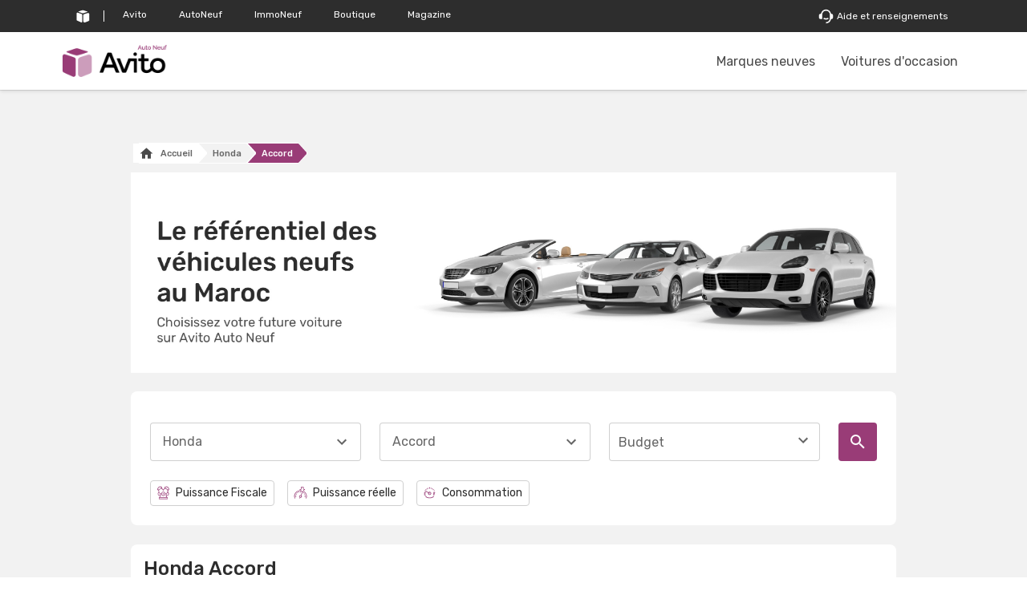

--- FILE ---
content_type: text/html; charset=utf-8
request_url: https://www.avito.ma/auto/neuf/honda/accord/?carburant=Essence&annee=2008
body_size: 44330
content:
<!DOCTYPE html><html><head><script>
              window._vwo_code = window._vwo_code || (function(){
                var account_id=568271,
                settings_tolerance=2000,
                library_tolerance=2500,
                use_existing_jquery=false,
                is_spa=1,
                hide_element='body',
                
                /* DO NOT EDIT BELOW THIS LINE */
                f=false,d=document,code={use_existing_jquery:function(){return use_existing_jquery;},library_tolerance:function(){return library_tolerance;},finish:function(){if(!f){f=true;var a=d.getElementById('_vis_opt_path_hides');if(a)a.parentNode.removeChild(a);}},finished:function(){return f;},load:function(a){var b=d.createElement('script');b.src=a;b.type='text/javascript';b.innerText;b.onerror=function(){_vwo_code.finish();};d.getElementsByTagName('head')[0].appendChild(b);},init:function(){
                window.settings_timer=setTimeout(function () {_vwo_code.finish() },settings_tolerance);var a=d.createElement('style'),b=hide_element?hide_element+'{opacity:0 !important;filter:alpha(opacity=0) !important;background:none !important;}':'',h=d.getElementsByTagName('head')[0];a.setAttribute('id','_vis_opt_path_hides');a.setAttribute('type','text/css');if(a.styleSheet)a.styleSheet.cssText=b;else a.appendChild(d.createTextNode(b));h.appendChild(a);this.load('https://dev.visualwebsiteoptimizer.com/j.php?a='+account_id+'&u='+encodeURIComponent(d.URL)+'&f='+(+is_spa)+'&r='+Math.random());return settings_timer; }};window._vwo_settings_timer = code.init(); return code; }());
              </script><script>
              (function(w,d,s,l,i){w[l]=w[l]||[];w[l].push({'gtm.start':
              new Date().getTime(),event:'gtm.js'});var f=d.getElementsByTagName(s)[0],
              j=d.createElement(s),dl=l!='dataLayer'?'&l='+l:'';j.async=true;j.src=
              'https://www.googletagmanager.com/gtm.js?id='+i+dl;f.parentNode.insertBefore(j,f);
              })(window,document,'script','dataLayer', 'GTM-P846ZJQ');
              </script><script async="" src="https://www.googletagmanager.com/gtag/js?id=UA-173902032-1"></script><script>
            window.dataLayer = window.dataLayer || [];
            function gtag(){dataLayer.push(arguments);}
            gtag('js', new Date());
            gtag('config', 'UA-173902032-1', {
              page_path: window.location.pathname,
            });
          </script><meta charSet="UTF-8"/><meta name="viewport" content="initial-scale=1.0, width=device-width"/><meta name="robots" content="index, follow"/><meta name="description" content="honda accord  Essence  neuve 2008 au Maroc, Avito plateforme N°1 des annonces voiture neuve et occasion au Maroc vous propose des fiches techniques, prix de vente, photos, video et promotions."/><script type="application/ld+json">{"@context":"https://schema.org","@type":"BreadcrumbList","itemListElement":[{"@type":"ListItem","position":1,"name":"Accueil","item":"https://www.avito.ma/auto/neuf"},{"@type":"ListItem","position":2,"name":"honda","item":"https://www.avito.ma/auto/neuf/honda"},{"@type":"ListItem","position":3,"name":"accord"}]}</script><script type="application/ld+json">[{"@context":"https://schema.org","@type":"Car","name":"honda accord 2.0 d executive","mpn":"honda accord","sku":"1309495","url":"https://www.avito.ma/auto/neuf/honda/accord/?carburant=essence&annee=2008","image":"https://content.avito.ma/autoneuf/images/f2/f253f4b6-993e-4b1f-a4dd-d4694047b20f?t=model_320_320","manufacturer":"honda","brand":"honda","description":"honda accord  Essence  neuve 2008 au Maroc, Avito plateforme N°1 des annonces voiture neuve et occasion au Maroc vous propose des fiches techniques, prix de vente, photos, video et promotions.","vehicleEngine":{"@type":"EngineSpecification","engineType":"internal combustion engine","fuelType":"Diesel"},"fuelConsumption":{"@type":"QuantitativeValue","value":"0","unitText":"L/100km"},"offers":{"@type":"Offer","price":"300000","priceCurrency":"DH","url":"https://www.avito.ma/auto/neuf/honda/accord/?carburant=essence&annee=2008","priceValidUntil":"2022","availability":"http://schema.org/InStock","seller":{"@type":"Organization","name":"honda"}}},{"@context":"https://schema.org","@type":"Car","name":"honda accord 2.4i executive","mpn":"honda accord","sku":"1381272","url":"https://www.avito.ma/auto/neuf/honda/accord/?carburant=essence&annee=2008","image":"https://content.avito.ma/autoneuf/images/f2/f253f4b6-993e-4b1f-a4dd-d4694047b20f?t=model_320_320","manufacturer":"honda","brand":"honda","description":"honda accord  Essence  neuve 2008 au Maroc, Avito plateforme N°1 des annonces voiture neuve et occasion au Maroc vous propose des fiches techniques, prix de vente, photos, video et promotions.","vehicleEngine":{"@type":"EngineSpecification","engineType":"internal combustion engine","fuelType":"Essence"},"fuelConsumption":{"@type":"QuantitativeValue","value":"0","unitText":"L/100km"},"offers":{"@type":"Offer","price":"370000","priceCurrency":"DH","url":"https://www.avito.ma/auto/neuf/honda/accord/?carburant=essence&annee=2008","priceValidUntil":"2022","availability":"http://schema.org/InStock","seller":{"@type":"Organization","name":"honda"}}},{"@context":"https://schema.org","@type":"Car","name":"honda accord 2.2 i-dtec elegance","mpn":"honda accord","sku":"1245195","url":"https://www.avito.ma/auto/neuf/honda/accord/?carburant=essence&annee=2008","image":"https://content.avito.ma/autoneuf/images/f2/f253f4b6-993e-4b1f-a4dd-d4694047b20f?t=model_320_320","manufacturer":"honda","brand":"honda","description":"honda accord  Essence  neuve 2008 au Maroc, Avito plateforme N°1 des annonces voiture neuve et occasion au Maroc vous propose des fiches techniques, prix de vente, photos, video et promotions.","vehicleEngine":{"@type":"EngineSpecification","engineType":"internal combustion engine","fuelType":"Diesel"},"fuelConsumption":{"@type":"QuantitativeValue","value":"5.4","unitText":"L/100km"},"offers":{"@type":"Offer","price":"309000","priceCurrency":"DH","url":"https://www.avito.ma/auto/neuf/honda/accord/?carburant=essence&annee=2008","priceValidUntil":"2022","availability":"http://schema.org/InStock","seller":{"@type":"Organization","name":"honda"}}},{"@context":"https://schema.org","@type":"Car","name":"honda accord 2.4 i-vtec executive","mpn":"honda accord","sku":"1381273","url":"https://www.avito.ma/auto/neuf/honda/accord/?carburant=essence&annee=2008","image":"https://content.avito.ma/autoneuf/images/f2/f253f4b6-993e-4b1f-a4dd-d4694047b20f?t=model_320_320","manufacturer":"honda","brand":"honda","description":"honda accord  Essence  neuve 2008 au Maroc, Avito plateforme N°1 des annonces voiture neuve et occasion au Maroc vous propose des fiches techniques, prix de vente, photos, video et promotions.","vehicleEngine":{"@type":"EngineSpecification","engineType":"internal combustion engine","fuelType":"Essence"},"fuelConsumption":{"@type":"QuantitativeValue","value":"0","unitText":"L/100km"},"offers":{"@type":"Offer","price":"395000","priceCurrency":"DH","url":"https://www.avito.ma/auto/neuf/honda/accord/?carburant=essence&annee=2008","priceValidUntil":"2022","availability":"http://schema.org/InStock","seller":{"@type":"Organization","name":"honda"}}},{"@context":"https://schema.org","@type":"Car","name":"honda accord 2.2 i-dtec elegance bva","mpn":"honda accord","sku":"1287156","url":"https://www.avito.ma/auto/neuf/honda/accord/?carburant=essence&annee=2008","image":"https://content.avito.ma/autoneuf/images/f2/f253f4b6-993e-4b1f-a4dd-d4694047b20f?t=model_320_320","manufacturer":"honda","brand":"honda","description":"honda accord  Essence  neuve 2008 au Maroc, Avito plateforme N°1 des annonces voiture neuve et occasion au Maroc vous propose des fiches techniques, prix de vente, photos, video et promotions.","vehicleEngine":{"@type":"EngineSpecification","engineType":"internal combustion engine","fuelType":"Diesel"},"fuelConsumption":{"@type":"QuantitativeValue","value":"6.2","unitText":"L/100km"},"offers":{"@type":"Offer","price":"334000","priceCurrency":"DH","url":"https://www.avito.ma/auto/neuf/honda/accord/?carburant=essence&annee=2008","priceValidUntil":"2022","availability":"http://schema.org/InStock","seller":{"@type":"Organization","name":"honda"}}},{"@context":"https://schema.org","@type":"Car","name":"honda accord 2.2 i-dtec executive","mpn":"honda accord","sku":"1287155","url":"https://www.avito.ma/auto/neuf/honda/accord/?carburant=essence&annee=2008","image":"https://content.avito.ma/autoneuf/images/f2/f253f4b6-993e-4b1f-a4dd-d4694047b20f?t=model_320_320","manufacturer":"honda","brand":"honda","description":"honda accord  Essence  neuve 2008 au Maroc, Avito plateforme N°1 des annonces voiture neuve et occasion au Maroc vous propose des fiches techniques, prix de vente, photos, video et promotions.","vehicleEngine":{"@type":"EngineSpecification","engineType":"internal combustion engine","fuelType":"Diesel"},"fuelConsumption":{"@type":"QuantitativeValue","value":"5.4","unitText":"L/100km"},"offers":{"@type":"Offer","price":"364000","priceCurrency":"DH","url":"https://www.avito.ma/auto/neuf/honda/accord/?carburant=essence&annee=2008","priceValidUntil":"2022","availability":"http://schema.org/InStock","seller":{"@type":"Organization","name":"honda"}}},{"@context":"https://schema.org","@type":"Car","name":"honda accord 2.2 i-dtec executive bva","mpn":"honda accord","sku":"1287153","url":"https://www.avito.ma/auto/neuf/honda/accord/?carburant=essence&annee=2008","image":"https://content.avito.ma/autoneuf/images/f2/f253f4b6-993e-4b1f-a4dd-d4694047b20f?t=model_320_320","manufacturer":"honda","brand":"honda","description":"honda accord  Essence  neuve 2008 au Maroc, Avito plateforme N°1 des annonces voiture neuve et occasion au Maroc vous propose des fiches techniques, prix de vente, photos, video et promotions.","vehicleEngine":{"@type":"EngineSpecification","engineType":"internal combustion engine","fuelType":"Diesel"},"fuelConsumption":{"@type":"QuantitativeValue","value":"6.2","unitText":"L/100km"},"offers":{"@type":"Offer","price":"389000","priceCurrency":"DH","url":"https://www.avito.ma/auto/neuf/honda/accord/?carburant=essence&annee=2008","priceValidUntil":"2022","availability":"http://schema.org/InStock","seller":{"@type":"Organization","name":"honda"}}},{"@context":"https://schema.org","@type":"Car","name":"honda accord 2.4 i-vtec 24exem","mpn":"honda accord","sku":"1740381","url":"https://www.avito.ma/auto/neuf/honda/accord/?carburant=essence&annee=2008","image":"https://content.avito.ma/autoneuf/images/f2/f253f4b6-993e-4b1f-a4dd-d4694047b20f?t=model_320_320","manufacturer":"honda","brand":"honda","description":"honda accord  Essence  neuve 2008 au Maroc, Avito plateforme N°1 des annonces voiture neuve et occasion au Maroc vous propose des fiches techniques, prix de vente, photos, video et promotions.","vehicleEngine":{"@type":"EngineSpecification","engineType":"internal combustion engine","fuelType":"Essence"},"fuelConsumption":{"@type":"QuantitativeValue","value":"7.5","unitText":"L/100km"},"offers":{"@type":"Offer","price":"379900","priceCurrency":"DH","url":"https://www.avito.ma/auto/neuf/honda/accord/?carburant=essence&annee=2008","priceValidUntil":"2022","availability":"http://schema.org/InStock","seller":{"@type":"Organization","name":"honda"}}}]</script><title>Honda accord  Essence  2008, Prix du neuve au Maroc</title><link rel="canonical" href="https://www.avito.ma/auto/neuf/honda/accord/?carburant=Essence&amp;annee=2008"/><link rel="alternate" href="https://www.avito.ma/auto/neuf/honda/accord/?carburant=Essence&amp;annee=2008"/><link rel="icon" type="image/png" href="/gt-assets/icons/Auto Neuf Favicon 32x32.png" sizes="32x32"/><link rel="apple-touch-icon" href="/gt-assets/icons/Auto Neuf Favicon180x180.png" sizes="180x180"/><link rel="icon" type="image/ico" href="/gt-assets/icons/faviconn.ico"/><link href="https://fonts.googleapis.com/css?family=Rubik:300,400,500|Tajawal:300,400,700&amp;display=swap" rel="stylesheet"/><style data-styled="" data-styled-version="5.1.1">.cpPpSm{display:-webkit-inline-box;display:-webkit-inline-flex;display:-ms-inline-flexbox;display:inline-flex;-webkit-align-items:center;-webkit-box-align:center;-ms-flex-align:center;align-items:center;-webkit-box-pack:center;-webkit-justify-content:center;-ms-flex-pack:center;justify-content:center;font-family:inherit;line-height:1;border:1px solid;-webkit-transition:box-shadow 200ms ease;transition:box-shadow 200ms ease;padding:0 1rem;border-radius:4px;width:100%;text-transform:uppercase;-webkit-letter-spacing:1.2px;-moz-letter-spacing:1.2px;-ms-letter-spacing:1.2px;letter-spacing:1.2px;cursor:pointer;font-size:1rem;height:48px;min-width:90px;-webkit-transition:background-color 80ms ease-in-out,border-color 80ms ease-in-out,box-shadow 60ms ease-in-out;transition:background-color 80ms ease-in-out,border-color 80ms ease-in-out,box-shadow 60ms ease-in-out;background-color:var(--bg-color,#29A160);border-color:var(--border-color,#29A160);color:var(--text-color,#FFFFFF);box-shadow:0 0 0 2px transparent;--bg-color:#D13649;--border-color:#D13649;--text-color:#FFFFFF;}/*!sc*/
.cpPpSm:disabled{cursor:not-allowed;}/*!sc*/
.cpPpSm:hover{--bg-color:#B32E3F;--border-color:var(--bg-color);}/*!sc*/
.cpPpSm:disabled{--bg-color:#E89AA4;--border-color:#E89AA4;--text-color:#FFFFFF;}/*!sc*/
.cpPpSm:focus{outline:none;box-shadow:0 0 0 3px rgba(232,154,164,0.5);}/*!sc*/
.cOLHsh{display:-webkit-inline-box;display:-webkit-inline-flex;display:-ms-inline-flexbox;display:inline-flex;-webkit-align-items:center;-webkit-box-align:center;-ms-flex-align:center;align-items:center;-webkit-box-pack:center;-webkit-justify-content:center;-ms-flex-pack:center;justify-content:center;font-family:inherit;line-height:1;border:1px solid;-webkit-transition:box-shadow 200ms ease;transition:box-shadow 200ms ease;padding:0 0.75rem;border-radius:4px;text-transform:uppercase;-webkit-letter-spacing:0.8px;-moz-letter-spacing:0.8px;-ms-letter-spacing:0.8px;letter-spacing:0.8px;cursor:pointer;font-size:0.875rem;height:40px;min-width:90px;-webkit-transition:background-color 80ms ease-in-out,border-color 80ms ease-in-out,box-shadow 60ms ease-in-out;transition:background-color 80ms ease-in-out,border-color 80ms ease-in-out,box-shadow 60ms ease-in-out;background-color:var(--bg-color,#29A160);border-color:var(--border-color,#29A160);color:var(--text-color,#FFFFFF);box-shadow:0 0 0 2px transparent;--bg-color:#2E6BFF;--border-color:#2E6BFF;--text-color:#FFFFFF;}/*!sc*/
.cOLHsh:disabled{cursor:not-allowed;}/*!sc*/
.cOLHsh:hover{--bg-color:#2455CC;--border-color:var(--bg-color);}/*!sc*/
.cOLHsh:disabled{--bg-color:#96B5FF;--border-color:#96B5FF;--text-color:#FFFFFF;}/*!sc*/
.cOLHsh:focus{outline:none;box-shadow:0 0 0 3px rgba(150,181,255,0.5);}/*!sc*/
.jHTDEp{display:-webkit-inline-box;display:-webkit-inline-flex;display:-ms-inline-flexbox;display:inline-flex;-webkit-align-items:center;-webkit-box-align:center;-ms-flex-align:center;align-items:center;-webkit-box-pack:center;-webkit-justify-content:center;-ms-flex-pack:center;justify-content:center;font-family:inherit;line-height:1;border:1px solid;-webkit-transition:box-shadow 200ms ease;transition:box-shadow 200ms ease;padding:0 0.75rem;border-radius:4px;width:100%;text-transform:uppercase;-webkit-letter-spacing:0.8px;-moz-letter-spacing:0.8px;-ms-letter-spacing:0.8px;letter-spacing:0.8px;cursor:pointer;font-size:0.875rem;height:40px;min-width:90px;-webkit-transition:background-color 80ms ease-in-out,border-color 80ms ease-in-out,box-shadow 60ms ease-in-out;transition:background-color 80ms ease-in-out,border-color 80ms ease-in-out,box-shadow 60ms ease-in-out;background-color:var(--bg-color,#29A160);border-color:var(--border-color,#29A160);color:var(--text-color,#FFFFFF);box-shadow:0 0 0 2px transparent;--bg-color:#D13649;--border-color:#D13649;--text-color:#FFFFFF;}/*!sc*/
.jHTDEp:disabled{cursor:not-allowed;}/*!sc*/
.jHTDEp:hover{--bg-color:#B32E3F;--border-color:var(--bg-color);}/*!sc*/
.jHTDEp:disabled{--bg-color:#E89AA4;--border-color:#E89AA4;--text-color:#FFFFFF;}/*!sc*/
.jHTDEp:focus{outline:none;box-shadow:0 0 0 3px rgba(232,154,164,0.5);}/*!sc*/
data-styled.g3[id="uoqswv-2"]{content:"cpPpSm,cOLHsh,jHTDEp,"}/*!sc*/
.bsGIjv{display:-webkit-inline-box;display:-webkit-inline-flex;display:-ms-inline-flexbox;display:inline-flex;-webkit-align-items:center;-webkit-box-align:center;-ms-flex-align:center;align-items:center;-webkit-box-pack:center;-webkit-justify-content:center;-ms-flex-pack:center;justify-content:center;font-family:inherit;line-height:1;border:1px solid;-webkit-transition:box-shadow 200ms ease;transition:box-shadow 200ms ease;padding:0 1rem;border-radius:4px;width:100%;text-transform:uppercase;-webkit-letter-spacing:1.2px;-moz-letter-spacing:1.2px;-ms-letter-spacing:1.2px;letter-spacing:1.2px;cursor:pointer;font-size:1rem;height:48px;min-width:90px;-webkit-transition:background-color 80ms ease-in-out,border-color 80ms ease-in-out,box-shadow 60ms ease-in-out;transition:background-color 80ms ease-in-out,border-color 80ms ease-in-out,box-shadow 60ms ease-in-out;background-color:var(--bg-color,#29A160);border-color:var(--border-color,#29A160);color:var(--text-color,#FFFFFF);box-shadow:0 0 0 2px transparent;--bg-color:transparent;--border-color:#993C77;--text-color:#993C77;}/*!sc*/
.bsGIjv:disabled{cursor:not-allowed;}/*!sc*/
.bsGIjv:hover{--bg-color:#EBD8E4;--border-color:#993C77;}/*!sc*/
.bsGIjv:disabled{--bg-color:transparent;--border-color:#CC9DBB;--text-color:#CC9DBB;}/*!sc*/
.bsGIjv:focus{outline:none;box-shadow:0 0 0 3px rgba(204,157,187,0.5);}/*!sc*/
data-styled.g4[id="uoqswv-3"]{content:"bsGIjv,"}/*!sc*/
.jYToFT{display:-webkit-inline-box;display:-webkit-inline-flex;display:-ms-inline-flexbox;display:inline-flex;-webkit-align-items:center;-webkit-box-align:center;-ms-flex-align:center;align-items:center;-webkit-box-pack:center;-webkit-justify-content:center;-ms-flex-pack:center;justify-content:center;margin-left:-2px;margin-right:10px;}/*!sc*/
data-styled.g7[id="uoqswv-6"]{content:"jYToFT,"}/*!sc*/
.cnA-dzZ{display:inline-block;-webkit-text-decoration:none;text-decoration:none;color:#2E6BFF;}/*!sc*/
.cnA-dzZ:active{color:#2455CC;}/*!sc*/
data-styled.g11[id="sc-1cf7u6r-0"]{content:"cnA-dzZ,"}/*!sc*/
.fomjZy{color:#666666;font-size:12px;font-weight:400;-webkit-letter-spacing:0.4px;-moz-letter-spacing:0.4px;-ms-letter-spacing:0.4px;letter-spacing:0.4px;text-align:center;margin:0;margin-left:4px;}/*!sc*/
data-styled.g12[id="sc-1x0vz2r-0"]{content:"fomjZy,"}/*!sc*/
.gcyreW{--select-height:48px;height:var(--select-height);width:100%;box-sizing:border-box;position:relative;margin:0;padding:0;list-style:none;background-color:transparent;border-radius:4px;box-shadow:inset 0 0 0 1px #D0D0D0;-webkit-transition:box-shadow 150ms;transition:box-shadow 150ms;cursor:pointer;-webkit-user-select:none;-moz-user-select:none;-ms-user-select:none;user-select:none;}/*!sc*/
.gcyreW:focus{outline:none;}/*!sc*/
.gcyreW:hover{box-shadow:inset 0 0 0 1px #666666;}/*!sc*/
data-styled.g35[id="cbdw5v-0"]{content:"gcyreW,"}/*!sc*/
.gkapIW{display:-webkit-box;display:-webkit-flex;display:-ms-flexbox;display:flex;-webkit-align-items:center;-webkit-box-align:center;-ms-flex-align:center;align-items:center;}/*!sc*/
data-styled.g36[id="cbdw5v-1"]{content:"gkapIW,"}/*!sc*/
.idcpXv{--color:#666666;color:var(--color);height:var(--select-height);width:100%;box-sizing:border-box;padding-right:calc(16px + 24px);padding-left:16px;font-size:16px;position:relative;}/*!sc*/
data-styled.g37[id="cbdw5v-2"]{content:"idcpXv,"}/*!sc*/
.dVHqJy{line-height:var(--select-height);width:100%;box-sizing:border-box;font-size:16px;font-family:inherit;text-overflow:ellipsis;overflow:hidden;white-space:nowrap;}/*!sc*/
data-styled.g38[id="cbdw5v-3"]{content:"dVHqJy,"}/*!sc*/
.URzax{color:var(--color);background-color:transparent;border:none;outline:none;width:100%;line-height:var(--select-height);padding-right:calc(16px + 24px);padding-left:16px;box-sizing:border-box;position:absolute;top:0;bottom:0;left:0;font-size:16px;font-family:inherit;}/*!sc*/
data-styled.g39[id="cbdw5v-4"]{content:"URzax,"}/*!sc*/
.lhYxlI{display:-webkit-box;display:-webkit-flex;display:-ms-flexbox;display:flex;cursor:pointer;pointer-events:none;position:absolute;right:12px;top:50%;-webkit-transform:translateY(-50%);-ms-transform:translateY(-50%);transform:translateY(-50%);}/*!sc*/
.lhYxlI:focus{outline:none;background-color:#efefef;}/*!sc*/
data-styled.g43[id="cbdw5v-8"]{content:"lhYxlI,"}/*!sc*/
.kFOwNL{-webkit-box-flex:1;-webkit-flex-grow:1;-ms-flex-positive:1;flex-grow:1;box-sizing:border-box;width:100%;}/*!sc*/
data-styled.g114[id="sc-1lz4h6h-0"]{content:"kFOwNL,"}/*!sc*/
.fJIoVg{margin-right:calc(0px - var(--gutter));margin-left:calc(0px - var(--gutter));display:-webkit-box;display:-webkit-flex;display:-ms-flexbox;display:flex;-webkit-flex-wrap:wrap;-ms-flex-wrap:wrap;flex-wrap:wrap;-webkit-flex-direction:row;-ms-flex-direction:row;flex-direction:row;}/*!sc*/
data-styled.g115[id="sc-1baqrvp-0"]{content:"fJIoVg,"}/*!sc*/
.dzoFlA{margin-right:auto;margin-left:auto;--gutter:8px;padding-right:var(--gutter);padding-left:var(--gutter);width:100%;}/*!sc*/
@media (min-width:576px){.dzoFlA{max-width:540px;}}/*!sc*/
@media (min-width:768px){.dzoFlA{max-width:720px;}}/*!sc*/
@media (min-width:992px){.dzoFlA{max-width:960px;}}/*!sc*/
@media (min-width:1200px){.dzoFlA{max-width:1140px;}}/*!sc*/
@media (min-width:1400px){.dzoFlA{max-width:1280px;}}/*!sc*/
data-styled.g231[id="sc-1efeg7m-0"]{content:"dzoFlA,"}/*!sc*/
.hVuogw{height:40px;background-color:#2D2D2D;display:-webkit-box;display:-webkit-flex;display:-ms-flexbox;display:flex;-webkit-align-items:center;-webkit-box-align:center;-ms-flex-align:center;align-items:center;-webkit-box-pack:center;-webkit-justify-content:center;-ms-flex-pack:center;justify-content:center;width:100%;padding:8px;}/*!sc*/
@media screen and (max-width:992px){.hVuogw{display:none;}}/*!sc*/
data-styled.g232[id="sc-1efeg7m-1"]{content:"hVuogw,"}/*!sc*/
.dZDTpX{width:100%;margin:0 auto;display:-webkit-box;display:-webkit-flex;display:-ms-flexbox;display:flex;height:100%;padding:0;}/*!sc*/
data-styled.g233[id="sc-1efeg7m-2"]{content:"dZDTpX,"}/*!sc*/
.fAenA-D{color:#FFFFFF;display:-webkit-box;display:-webkit-flex;display:-ms-flexbox;display:flex;list-style:none;padding:0 4px;height:100%;-webkit-align-items:center;-webkit-box-align:center;-ms-flex-align:center;align-items:center;background-color:transparent;border-radius:15px;-webkit-transition:all 0.5s;transition:all 0.5s;margin:0 8px;position:relative;}/*!sc*/
.fAenA-D:first-child{padding:0;}/*!sc*/
.fAenA-D:last-child{margin-left:auto;}/*!sc*/
.fAenA-D:first-child::after{content:'';position:absolute;top:15%;bottom:0;right:-5px;height:70%;width:1px;background:#FFFFFF;}/*!sc*/
.fAenA-D:hover{background:#FFFFFF;color:#000000;border-radius:0px;}/*!sc*/
data-styled.g234[id="sc-1efeg7m-3"]{content:"fAenA-D,"}/*!sc*/
.fiVVUd{color:inherit;-webkit-text-decoration:none;text-decoration:none;font-size:12px;-webkit-align-items:center;-webkit-box-align:center;-ms-flex-align:center;align-items:center;-webkit-box-pack:center;-webkit-justify-content:center;-ms-flex-pack:center;justify-content:center;display:-webkit-box;display:-webkit-flex;display:-ms-flexbox;display:flex;padding:0 8px;}/*!sc*/
.fiVVUd:hover{color:inherit;-webkit-text-decoration:none;text-decoration:none;}/*!sc*/
data-styled.g235[id="sc-1efeg7m-4"]{content:"fiVVUd,"}/*!sc*/
.SAsTl{margin-right:4px;}/*!sc*/
data-styled.g236[id="sc-1efeg7m-5"]{content:"SAsTl,"}/*!sc*/
.fXZsGz{height:40px;width:auto;}/*!sc*/
@media (max-width:768px){.fXZsGz{width:91px;height:28px;}}/*!sc*/
data-styled.g261[id="brand__Logo-sc-kcijka-0"]{content:"fXZsGz,"}/*!sc*/
.jAlBKY{position:-webkit-sticky;position:sticky;top:0;z-index:1030;box-shadow:0 2px 4px 0 rgba(0,0,0,0.1),0 1px 0 0 rgba(0,0,0,0.1);background-color:rgba(255,255,255,0.96);}/*!sc*/
data-styled.g263[id="navbarstyled__Navbar-sc-noygg1-0"]{content:"jAlBKY,"}/*!sc*/
.csvnUT{margin-right:auto;margin-left:auto;--gutter:8px;padding-right:var(--gutter);padding-left:var(--gutter);height:72px;display:-webkit-box;display:-webkit-flex;display:-ms-flexbox;display:flex;-webkit-align-items:center;-webkit-box-align:center;-ms-flex-align:center;align-items:center;-webkit-box-pack:justify;-webkit-justify-content:space-between;-ms-flex-pack:justify;justify-content:space-between;}/*!sc*/
@media (min-width:576px){.csvnUT{max-width:540px;}}/*!sc*/
@media (min-width:768px){.csvnUT{max-width:720px;}}/*!sc*/
@media (min-width:992px){.csvnUT{max-width:960px;}}/*!sc*/
@media (min-width:1200px){.csvnUT{max-width:1140px;}}/*!sc*/
@media (min-width:1400px){.csvnUT{max-width:1280px;}}/*!sc*/
@media (max-width:768px){.csvnUT{height:56px;}}/*!sc*/
@media (min-width:576px) and (max-width:992px){.csvnUT{max-width:100%;padding:0 12px;}}/*!sc*/
data-styled.g264[id="navbarstyled__Container-sc-noygg1-1"]{content:"csvnUT,"}/*!sc*/
@media (max-width:768px){.jpyTjM{position:absolute;top:50%;left:50%;-webkit-transform:translate3d(-50%,-50%,0);-ms-transform:translate3d(-50%,-50%,0);transform:translate3d(-50%,-50%,0);}}/*!sc*/
data-styled.g266[id="navbarstyled__NavbarBrand-sc-noygg1-3"]{content:"jpyTjM,"}/*!sc*/
.dNRzED{list-style-type:none;margin:0;padding:0;display:-webkit-box;display:-webkit-flex;display:-ms-flexbox;display:flex;-webkit-align-items:center;-webkit-box-align:center;-ms-flex-align:center;align-items:center;font-size:16px;color:#4A4A4A;}/*!sc*/
@media (max-width:768px){.dNRzED{display:none;}}/*!sc*/
data-styled.g267[id="navbarstyled__NavbarMenu-sc-noygg1-4"]{content:"dNRzED,"}/*!sc*/
.bOUCtv:not(:last-child){margin-right:16px;}/*!sc*/
@media (max-width:834px){.bOUCtv:not(:nth-child(4)){margin-right:0;}.bOUCtv:nth-child(4){margin-right:4px;}}/*!sc*/
.bOUCtv > a{-webkit-text-decoration:none;text-decoration:none;color:inherit;padding:4px 8px;cursor:pointer;border-radius:4px;-webkit-transition:0.25s background-color;transition:0.25s background-color;}/*!sc*/
.bOUCtv > a:hover{background-color:#F2F2F2;}/*!sc*/
data-styled.g268[id="navbarstyled__NavbarMenuItem-sc-noygg1-5"]{content:"bOUCtv,"}/*!sc*/
.fqXgEV{position:relative;display:-webkit-inline-box;display:-webkit-inline-flex;display:-ms-inline-flexbox;display:inline-flex;-webkit-align-items:center;-webkit-box-align:center;-ms-flex-align:center;align-items:center;-webkit-text-decoration:none;text-decoration:none;color:inherit;padding:4px 8px;cursor:pointer;border-radius:4px;-webkit-transition:0.25s background-color;transition:0.25s background-color;}/*!sc*/
.fqXgEV:hover{background-color:#F2F2F2;color:#4A4A4A;-webkit-text-decoration:none;text-decoration:none;}/*!sc*/
data-styled.g269[id="navbarstyled__NavbarMenuLink-sc-noygg1-6"]{content:"fqXgEV,"}/*!sc*/
.fhnvev{margin-right:auto;margin-left:auto;--gutter:8px;padding-right:var(--gutter);padding-left:var(--gutter);}/*!sc*/
@media (min-width:576px){.fhnvev{max-width:540px;}}/*!sc*/
@media (min-width:768px){.fhnvev{max-width:720px;}}/*!sc*/
@media (min-width:992px){.fhnvev{max-width:960px;}}/*!sc*/
@media (min-width:1200px){.fhnvev{max-width:1140px;}}/*!sc*/
@media (min-width:1400px){.fhnvev{max-width:1280px;}}/*!sc*/
@media (max-width:992px){.fhnvev{max-width:100%;padding:0 16px;}}/*!sc*/
data-styled.g291[id="footerstyled__Container-sc-zkojpa-0"]{content:"fhnvev,"}/*!sc*/
.jZxeAl{background-color:#F2F2F2;padding:32px 0;}/*!sc*/
@media (max-width:768px){.jZxeAl{padding:0;}}/*!sc*/
data-styled.g292[id="footerstyled__FooterPrimary-sc-zkojpa-1"]{content:"jZxeAl,"}/*!sc*/
.dDriZn{background-color:#F2F2F2;padding:32px 0;}/*!sc*/
@media (max-width:576px){.dDriZn{padding:0 0 38px;}}/*!sc*/
.dDriZn .footerstyled__Container-sc-zkojpa-0{display:-webkit-box;display:-webkit-flex;display:-ms-flexbox;display:flex;-webkit-box-pack:justify;-webkit-justify-content:space-between;-ms-flex-pack:justify;justify-content:space-between;}/*!sc*/
@media (max-width:576px){.dDriZn .footerstyled__Container-sc-zkojpa-0{-webkit-flex-direction:column;-ms-flex-direction:column;flex-direction:column;}}/*!sc*/
data-styled.g294[id="footerstyled__FooterTertiary-sc-zkojpa-3"]{content:"dDriZn,"}/*!sc*/
.bHRKqt{color:#2D2D2D;}/*!sc*/
data-styled.g295[id="footerstyled__FooterTertiaryText-sc-zkojpa-4"]{content:"bHRKqt,"}/*!sc*/
.dbAqcu{display:-webkit-box;display:-webkit-flex;display:-ms-flexbox;display:flex;-webkit-flex-wrap:wrap;-ms-flex-wrap:wrap;flex-wrap:wrap;padding:0;margin:0;list-style:none;}/*!sc*/
data-styled.g296[id="footerstyled__PagesList-sc-zkojpa-5"]{content:"dbAqcu,"}/*!sc*/
.iCzSCl:not(:last-child){margin-right:24px;}/*!sc*/
data-styled.g297[id="footerstyled__PageItem-sc-zkojpa-6"]{content:"iCzSCl,"}/*!sc*/
.dYhHJD{color:#4A4A4A;-webkit-transition:0.25s color;transition:0.25s color;}/*!sc*/
@media (max-width:576px){.dYhHJD{line-height:2.2;}}/*!sc*/
.dYhHJD:hover{color:#993C77;-webkit-text-decoration:none;text-decoration:none;}/*!sc*/
data-styled.g298[id="footerstyled__PageLink-sc-zkojpa-7"]{content:"dYhHJD,"}/*!sc*/
@media (max-width:560px){.byczQh{margin-right:38px;}}/*!sc*/
@media (max-width:576px){.byczQh{margin-bottom:38px;}}/*!sc*/
data-styled.g299[id="footerstyled__Stores-sc-zkojpa-8"]{content:"byczQh,"}/*!sc*/
.dquzkK{display:-webkit-box;display:-webkit-flex;display:-ms-flexbox;display:flex;-webkit-flex-wrap:wrap;-ms-flex-wrap:wrap;flex-wrap:wrap;padding:0;margin:0;list-style:none;}/*!sc*/
data-styled.g300[id="footerstyled__StoresList-sc-zkojpa-9"]{content:"dquzkK,"}/*!sc*/
.kdwfYi:not(:last-child){margin-right:16px;}/*!sc*/
@media (max-width:576px){.kdwfYi:not(:last-child){margin-bottom:12px;margin-right:12px;}}/*!sc*/
@media (max-width:768px){.kdwfYi:not(:last-child){margin-right:12px;}}/*!sc*/
data-styled.g301[id="footerstyled__StoreItem-sc-zkojpa-10"]{content:"kdwfYi,"}/*!sc*/
.gYZjVy{display:block;height:48px;-webkit-transition-property:-webkit-transform,box-shadow;-webkit-transition-property:transform,box-shadow;transition-property:transform,box-shadow;-webkit-transition-duration:.25s;transition-duration:.25s;}/*!sc*/
.gYZjVy:hover{-webkit-transform:translate3d(0,-2px,0);-ms-transform:translate3d(0,-2px,0);transform:translate3d(0,-2px,0);box-shadow:0 8px 16px rgba(0,0,0,0.15);}/*!sc*/
@media (max-width:768px){.gYZjVy{height:38px;}}/*!sc*/
data-styled.g302[id="footerstyled__StoreLink-sc-zkojpa-11"]{content:"gYZjVy,"}/*!sc*/
.bjObE{display:block;height:100%;width:auto;}/*!sc*/
data-styled.g303[id="footerstyled__StoreBadge-sc-zkojpa-12"]{content:"bjObE,"}/*!sc*/
@media (max-width:768px){.hsdqxk{text-align:center;}}/*!sc*/
@media (max-width:576px){.hsdqxk{text-align:unset;}}/*!sc*/
data-styled.g304[id="footerstyled__SocialMedia-sc-zkojpa-13"]{content:"hsdqxk,"}/*!sc*/
.fVWgIl{display:-webkit-box;display:-webkit-flex;display:-ms-flexbox;display:flex;-webkit-flex-wrap:wrap;-ms-flex-wrap:wrap;flex-wrap:wrap;padding:0;margin:0;list-style:none;}/*!sc*/
data-styled.g305[id="footerstyled__SocialMediaList-sc-zkojpa-14"]{content:"fVWgIl,"}/*!sc*/
.bCmpgD:not(:last-child){margin-right:16px;}/*!sc*/
@media (max-width:576px){.bCmpgD:not(:last-child){margin-bottom:12px;margin-right:12px;}}/*!sc*/
@media (max-width:768px){.bCmpgD:not(:last-child){margin-right:12px;}}/*!sc*/
data-styled.g306[id="footerstyled__SocialMediaItem-sc-zkojpa-15"]{content:"bCmpgD,"}/*!sc*/
.fcvjVj{display:-webkit-inline-box;display:-webkit-inline-flex;display:-ms-inline-flexbox;display:inline-flex;-webkit-align-items:center;-webkit-box-align:center;-ms-flex-align:center;align-items:center;-webkit-box-pack:center;-webkit-justify-content:center;-ms-flex-pack:center;justify-content:center;height:38px;width:38px;border-radius:100px;background-color:#3b5998;-webkit-transition-property:-webkit-transform,box-shadow;-webkit-transition-property:transform,box-shadow;transition-property:transform,box-shadow;-webkit-transition-duration:.25s;transition-duration:.25s;}/*!sc*/
.fcvjVj:hover{-webkit-transform:translate3d(0,-2px,0);-ms-transform:translate3d(0,-2px,0);transform:translate3d(0,-2px,0);box-shadow:0 8px 16px rgba(0,0,0,0.15);}/*!sc*/
.iQkXPK{display:-webkit-inline-box;display:-webkit-inline-flex;display:-ms-inline-flexbox;display:inline-flex;-webkit-align-items:center;-webkit-box-align:center;-ms-flex-align:center;align-items:center;-webkit-box-pack:center;-webkit-justify-content:center;-ms-flex-pack:center;justify-content:center;height:38px;width:38px;border-radius:100px;background-color:#1da1f2;-webkit-transition-property:-webkit-transform,box-shadow;-webkit-transition-property:transform,box-shadow;transition-property:transform,box-shadow;-webkit-transition-duration:.25s;transition-duration:.25s;}/*!sc*/
.iQkXPK:hover{-webkit-transform:translate3d(0,-2px,0);-ms-transform:translate3d(0,-2px,0);transform:translate3d(0,-2px,0);box-shadow:0 8px 16px rgba(0,0,0,0.15);}/*!sc*/
.gZfTWl{display:-webkit-inline-box;display:-webkit-inline-flex;display:-ms-inline-flexbox;display:inline-flex;-webkit-align-items:center;-webkit-box-align:center;-ms-flex-align:center;align-items:center;-webkit-box-pack:center;-webkit-justify-content:center;-ms-flex-pack:center;justify-content:center;height:38px;width:38px;border-radius:100px;background-color:#e1306c;-webkit-transition-property:-webkit-transform,box-shadow;-webkit-transition-property:transform,box-shadow;transition-property:transform,box-shadow;-webkit-transition-duration:.25s;transition-duration:.25s;}/*!sc*/
.gZfTWl:hover{-webkit-transform:translate3d(0,-2px,0);-ms-transform:translate3d(0,-2px,0);transform:translate3d(0,-2px,0);box-shadow:0 8px 16px rgba(0,0,0,0.15);}/*!sc*/
.fIsNRT{display:-webkit-inline-box;display:-webkit-inline-flex;display:-ms-inline-flexbox;display:inline-flex;-webkit-align-items:center;-webkit-box-align:center;-ms-flex-align:center;align-items:center;-webkit-box-pack:center;-webkit-justify-content:center;-ms-flex-pack:center;justify-content:center;height:38px;width:38px;border-radius:100px;background-color:#ff0000;-webkit-transition-property:-webkit-transform,box-shadow;-webkit-transition-property:transform,box-shadow;transition-property:transform,box-shadow;-webkit-transition-duration:.25s;transition-duration:.25s;}/*!sc*/
.fIsNRT:hover{-webkit-transform:translate3d(0,-2px,0);-ms-transform:translate3d(0,-2px,0);transform:translate3d(0,-2px,0);box-shadow:0 8px 16px rgba(0,0,0,0.15);}/*!sc*/
.kHqAtY{display:-webkit-inline-box;display:-webkit-inline-flex;display:-ms-inline-flexbox;display:inline-flex;-webkit-align-items:center;-webkit-box-align:center;-ms-flex-align:center;align-items:center;-webkit-box-pack:center;-webkit-justify-content:center;-ms-flex-pack:center;justify-content:center;height:38px;width:38px;border-radius:100px;background-color:#0077b5;-webkit-transition-property:-webkit-transform,box-shadow;-webkit-transition-property:transform,box-shadow;transition-property:transform,box-shadow;-webkit-transition-duration:.25s;transition-duration:.25s;}/*!sc*/
.kHqAtY:hover{-webkit-transform:translate3d(0,-2px,0);-ms-transform:translate3d(0,-2px,0);transform:translate3d(0,-2px,0);box-shadow:0 8px 16px rgba(0,0,0,0.15);}/*!sc*/
data-styled.g307[id="footerstyled__SocialMediaLink-sc-zkojpa-16"]{content:"fcvjVj,iQkXPK,gZfTWl,fIsNRT,kHqAtY,"}/*!sc*/
.cEFCtm{background-color:#F2F2F2;color:#4A4A4A;border-top:1px solid #F2F2F2;}/*!sc*/
@media (max-width:768px){.cEFCtm{padding:33px 0 88px;}}/*!sc*/
@media (max-width:576px){.cEFCtm{display:-webkit-box;display:-webkit-flex;display:-ms-flexbox;display:flex;-webkit-flex-direction:column;-ms-flex-direction:column;flex-direction:column;}.cEFCtm .footerstyled__FooterSecondary-sc-zkojpa-2{-webkit-order:1;-ms-flex-order:1;order:1;}.cEFCtm .footerstyled__FooterTertiary-sc-zkojpa-3{-webkit-order:2;-ms-flex-order:2;order:2;}.cEFCtm .footerstyled__FooterPrimary-sc-zkojpa-1{-webkit-order:3;-ms-flex-order:3;order:3;}}/*!sc*/
data-styled.g308[id="footerstyled__Footer-sc-zkojpa-17"]{content:"cEFCtm,"}/*!sc*/
.jCxnBc{display:-webkit-box;display:-webkit-flex;display:-ms-flexbox;display:flex;min-height:100vh;-webkit-flex-direction:column;-ms-flex-direction:column;flex-direction:column;background:#f2f2f2;}/*!sc*/
data-styled.g309[id="main-layoutstyled__Layout-sc-b5xqfm-0"]{content:"jCxnBc,"}/*!sc*/
.eFzKAW{-webkit-flex:1;-ms-flex:1;flex:1;max-width:970px;width:100%;margin:0 auto;margin-top:56px;padding:0 8px;}/*!sc*/
data-styled.g310[id="main-layoutstyled__Main-sc-b5xqfm-1"]{content:"eFzKAW,"}/*!sc*/
.hnMQuq{position:-webkit-sticky;position:sticky;top:56px;z-index:1030;}/*!sc*/
@media (min-width:768px){.hnMQuq{top:0;}}/*!sc*/
data-styled.g313[id="main-layoutstyled__StickyWrapper-sc-b5xqfm-4"]{content:"hnMQuq,"}/*!sc*/
.dTiDEq{width:120px;height:32px;margin:0 16px;border-radius:4px;background-color:#f2f2f2;}/*!sc*/
data-styled.g315[id="filter-buttons-loadingstyled__FilterButtonLoadingFrame-sc-w9d81n-0"]{content:"dTiDEq,"}/*!sc*/
.bUvcHJ{display:-webkit-box;display:-webkit-flex;display:-ms-flexbox;display:flex;padding-left:24px;padding-bottom:24px;}/*!sc*/
data-styled.g316[id="filter-buttons-loadingstyled__ButtonsFiltersLoadingWrapper-sc-w9d81n-1"]{content:"bUvcHJ,"}/*!sc*/
.eoZYLU{display:-webkit-box;display:-webkit-flex;display:-ms-flexbox;display:flex;-webkit-align-items:center;-webkit-box-align:center;-ms-flex-align:center;align-items:center;}/*!sc*/
data-styled.g317[id="filter-buttons-loadingstyled__IconTextWrapper-sc-w9d81n-2"]{content:"eoZYLU,"}/*!sc*/
.EcbOs{width:100%;display:-webkit-box;display:-webkit-flex;display:-ms-flexbox;display:flex;-webkit-flex-direction:column;-ms-flex-direction:column;flex-direction:column;background-color:#ffffff;border-radius:8px;}/*!sc*/
@media screen and (max-width:768px){.EcbOs{display:-webkit-box;display:-webkit-flex;display:-ms-flexbox;display:flex;font-weight:normal;}}/*!sc*/
@media screen and (max-width:576px){.EcbOs{display:block;font-weight:normal;padding:16px 8px;}}/*!sc*/
data-styled.g417[id="search-barstyled__SearchBarFrame-sc-6689f1-0"]{content:"EcbOs,"}/*!sc*/
.fFfDNN{width:29%;}/*!sc*/
@media screen and (max-width:768px){}/*!sc*/
@media screen and (max-width:576px){.fFfDNN{width:100%;}}/*!sc*/
data-styled.g418[id="search-barstyled__BrandSearchSelectWrapper-sc-6689f1-1"]{content:"fFfDNN,"}/*!sc*/
.fucdWQ{width:29%;cursor:pointer;}/*!sc*/
@media screen and (max-width:768px){}/*!sc*/
@media screen and (max-width:576px){.fucdWQ{width:100%;margin-top:12px;}}/*!sc*/
data-styled.g419[id="search-barstyled__ModelSearchSelectWrapper-sc-6689f1-2"]{content:"fucdWQ,"}/*!sc*/
.bcfXKD{color:white;background-color:#993C77;border:none;font-weight:500;width:48px;min-width:48px;padding:0;}/*!sc*/
.bcfXKD:hover{background-color:#89356A;}/*!sc*/
@media screen and (max-width:768px){.bcfXKD{width:100%;}}/*!sc*/
@media screen and (max-width:576px){.bcfXKD{position:absolute;right:0;bottom:0;margin-bottom:24px;margin-right:24px;}}/*!sc*/
data-styled.g420[id="search-barstyled__BtnSearchWrapper-sc-6689f1-3"]{content:"bcfXKD,"}/*!sc*/
.bmMGpE{background-color:transparent;border:none;cursor:pointer;font-size:16px;box-shadow:inset 0 0 0 1px #d0d0d0;width:29%;border-radius:4px;text-align:left;color:#666666;height:48px;padding:15px 9px 0 12px;display:-webkit-box;display:-webkit-flex;display:-ms-flexbox;display:flex;-webkit-box-pack:justify;-webkit-justify-content:space-between;-ms-flex-pack:justify;justify-content:space-between;}/*!sc*/
@media screen and (max-width:576px){.bmMGpE{width:100%;margin-top:12px;height:48px;}}/*!sc*/
data-styled.g423[id="search-barstyled__ButtonBudget-sc-6689f1-6"]{content:"bmMGpE,"}/*!sc*/
.gxmdCz{margin-top:-5px;}/*!sc*/
data-styled.g425[id="search-barstyled__IconBudget-sc-6689f1-8"]{content:"gxmdCz,"}/*!sc*/
.brBtuu{display:-webkit-box;display:-webkit-flex;display:-ms-flexbox;display:flex;-webkit-box-pack:justify;-webkit-justify-content:space-between;-ms-flex-pack:justify;justify-content:space-between;padding:24px;margin-top:15px;}/*!sc*/
@media screen and (max-width:576px){.brBtuu{position:relative;-webkit-flex-direction:column;-ms-flex-direction:column;flex-direction:column;}}/*!sc*/
data-styled.g426[id="search-barstyled__ListFiltersWrapper-sc-6689f1-9"]{content:"brBtuu,"}/*!sc*/
.kpTVhU{cursor:pointer;width:79%;margin-top:12px;display:none;}/*!sc*/
@media screen and (max-width:768px){.kpTVhU{display:-webkit-box;display:-webkit-flex;display:-ms-flexbox;display:flex;}}/*!sc*/
data-styled.g428[id="search-barstyled__FiltersButton-sc-6689f1-11"]{content:"kpTVhU,"}/*!sc*/
.bwyodZ{font-size:22px;font-weight:normal;color:#3b3b3b;white-space:nowrap;}/*!sc*/
data-styled.g480[id="internal-linksstyled__Label-sc-qwqcpo-0"]{content:"bwyodZ,"}/*!sc*/
.bteFQb{display:-webkit-box;display:-webkit-flex;display:-ms-flexbox;display:flex;-webkit-align-items:center;-webkit-box-align:center;-ms-flex-align:center;align-items:center;padding:16px;border-radius:8px;background-color:#ffffff;height:60px;cursor:pointer;}/*!sc*/
data-styled.g481[id="internal-linksstyled__HeadingOuter-sc-qwqcpo-1"]{content:"bteFQb,"}/*!sc*/
.kjgkrS .is-closed > .internal-linksstyled__HeadingOuter-sc-qwqcpo-1{margin:18px 0 24px 0;}/*!sc*/
.kjgkrS .is-open > .internal-linksstyled__HeadingOuter-sc-qwqcpo-1{margin:18px 0;}/*!sc*/
.kjgkrS .Collapsible__contentInner{padding-bottom:8px;}/*!sc*/
.kjgkrS:hover{box-shadow:0 2px 18px 0 rgba(68,68,68,0.08);}/*!sc*/
data-styled.g482[id="internal-linksstyled__CollapsibleContainer-sc-qwqcpo-2"]{content:"kjgkrS,"}/*!sc*/
.gSSmIc{margin-left:auto;-webkit-transition:-webkit-transform 300ms;-webkit-transition:transform 300ms;transition:transform 300ms;}/*!sc*/
data-styled.g483[id="internal-linksstyled__ChevronIcon-sc-qwqcpo-3"]{content:"gSSmIc,"}/*!sc*/
.uTjjM{display:-webkit-box;display:-webkit-flex;display:-ms-flexbox;display:flex;-webkit-flex-direction:column;-ms-flex-direction:column;flex-direction:column;width:100%;margin:0 auto;}/*!sc*/
data-styled.g484[id="internal-linksstyled__InternalLinksWrapper-sc-qwqcpo-4"]{content:"uTjjM,"}/*!sc*/
.fqZeCG{font-size:16px;font-weight:500;font-stretch:normal;font-style:normal;line-height:normal;-webkit-letter-spacing:normal;-moz-letter-spacing:normal;-ms-letter-spacing:normal;letter-spacing:normal;color:#3b3b3b;padding:0 16px;margin:16px 0 0;}/*!sc*/
data-styled.g485[id="internal-linksstyled__InternalLinksHeading-sc-qwqcpo-5"]{content:"fqZeCG,"}/*!sc*/
.fcunZn{list-style:none;margin:0;padding:10px 16px;border-radius:8px;background:white;display:-webkit-box;display:-webkit-flex;display:-ms-flexbox;display:flex;-webkit-flex-wrap:wrap;-ms-flex-wrap:wrap;flex-wrap:wrap;}/*!sc*/
data-styled.g486[id="internal-linksstyled__InternalLinksList-sc-qwqcpo-6"]{content:"fcunZn,"}/*!sc*/
.dkRsyp{list-style:none;margin:6px 12px 6px 0;border-radius:8px;background:white;display:-webkit-box;display:-webkit-flex;display:-ms-flexbox;display:flex;-webkit-flex-wrap:wrap;-ms-flex-wrap:wrap;flex-wrap:wrap;}/*!sc*/
data-styled.g487[id="internal-linksstyled__InternalLinksItem-sc-qwqcpo-7"]{content:"dkRsyp,"}/*!sc*/
.hiQHQE{padding:4px 18px;display:-webkit-inline-box;display:-webkit-inline-flex;display:-ms-inline-flexbox;display:inline-flex;line-height:inherit;background-color:#fff;overflow:hidden;border-radius:14px;border:solid 1px #9b9b9b;font-size:14px;font-weight:normal;font-stretch:normal;font-style:normal;line-height:normal;-webkit-letter-spacing:normal;-moz-letter-spacing:normal;-ms-letter-spacing:normal;letter-spacing:normal;color:#666666;-webkit-text-decoration:none;text-decoration:none;}/*!sc*/
.hiQHQE:hover{color:#993C77;border:solid 1px #993C77;background-color:#EBD8E4;-webkit-text-decoration:none !important;text-decoration:none !important;}/*!sc*/
.hiQHQE:active{color:#fff;background-color:#993C77;}/*!sc*/
data-styled.g488[id="internal-linksstyled__InternalLinksAnchor-sc-qwqcpo-8"]{content:"hiQHQE,"}/*!sc*/
.iLvQHy{width:100%;padding:0;margin:0;display:-webkit-box;display:-webkit-flex;display:-ms-flexbox;display:flex;-webkit-box-pack:start;-webkit-justify-content:flex-start;-ms-flex-pack:start;justify-content:flex-start;-webkit-flex-wrap:wrap;-ms-flex-wrap:wrap;flex-wrap:wrap;font-size:12px;height:26px;border:solid 1px #ffffff;background-color:#ffffff;}/*!sc*/
data-styled.g489[id="breadcrumbsstyled__BreadcrumbList-sc-d8bxtt-0"]{content:"iLvQHy,"}/*!sc*/
.kmenM{display:-webkit-box;display:-webkit-flex;display:-ms-flexbox;display:flex;-webkit-align-items:center;-webkit-box-align:center;-ms-flex-align:center;align-items:center;color:#4A4A4A;white-space:nowrap;height:22px;color:#666666;}/*!sc*/
.kmenM:hover{-webkit-text-decoration:none;text-decoration:none;color:#993C77;}/*!sc*/
.kmenM:hover svg{fill:#993C77 !important;}/*!sc*/
.kmenM,.kmenM svg{-webkit-transition:190ms ease;transition:190ms ease;-webkit-transition-property:color,fill;transition-property:color,fill;}/*!sc*/
.kmenM svg{margin-right:8px;margin-left:0;}/*!sc*/
@media (max-width:576px){.kmenM svg{margin-right:0;}}/*!sc*/
data-styled.g491[id="breadcrumbsstyled__BreadcrumbLink-sc-d8bxtt-2"]{content:"kmenM,"}/*!sc*/
.hxIXSR{display:-webkit-box;display:-webkit-flex;display:-ms-flexbox;display:flex;-webkit-align-items:center;-webkit-box-align:center;-ms-flex-align:center;align-items:center;list-style:none;line-height:1;margin-left:-8px;font-size:11px;font-weight:500;line-height:normal;}/*!sc*/
@media (max-width:576px){.hxIXSR{font-size:10px;}}/*!sc*/
.hxIXSR::after{content:' ';display:block;width:0;height:0;border-bottom:11px solid transparent;border-top:11px solid transparent;height:24px;}/*!sc*/
.hxIXSR::before{content:' ';display:block;width:0;height:24px;}/*!sc*/
.hxIXSR:not(:last-child)::after{border-left:10px solid #f2f2f2;}/*!sc*/
.hxIXSR:not(:last-child)::before{border-left:10px solid transparent;border-bottom:11px solid #f2f2f2;border-top:11px solid #f2f2f2;}/*!sc*/
.hxIXSR:last-child::after{border-left:10px solid #993C77;}/*!sc*/
.hxIXSR:last-child::before{border-left:10px solid transparent;border-bottom:11px solid #993C77;border-top:11px solid #993C77;}/*!sc*/
.hxIXSR:nth-child(1)::after{border-left:10px solid white;}/*!sc*/
.hxIXSR:nth-child(1)::before{border-left:10px solid transparent;border-bottom:11px solid white;border-top:11px solid white;}/*!sc*/
.hxIXSR:nth-child(1){background:white;}/*!sc*/
.hxIXSR:first-child::before{content:unset !important;}/*!sc*/
.hxIXSR:not(:last-child) > a{background:#f2f2f2;padding:0 0.6em;height:24px;}/*!sc*/
@media (max-width:576px){.hxIXSR:not(:last-child) > a{padding:0 0.3em 0 0.6em;}}/*!sc*/
.hxIXSR:nth-child(1) > a{background:white;padding:0 0.6em;height:24px;}/*!sc*/
@media (max-width:576px){.hxIXSR:nth-child(1) > a{padding:0 0 0 0.6em;}}/*!sc*/
.hxIXSR:last-child > a{color:white;padding:0 0.6em;background:#993C77;height:24px;}/*!sc*/
@media (max-width:768px){.hxIXSR:last-child > a{max-width:194px;white-space:nowrap;overflow:hidden;text-overflow:ellipsis;display:inline;height:24px;line-height:24px;}}/*!sc*/
data-styled.g492[id="breadcrumbsstyled__BreadcrumbItem-sc-d8bxtt-3"]{content:"hxIXSR,"}/*!sc*/
.gDccBU{display:table;padding-left:10px;border-radius:4px;margin-top:10px;margin-bottom:-15px;}/*!sc*/
@media (max-width:576px){.gDccBU{margin-top:24px;margin-bottom:0;}}/*!sc*/
.gDccBU::after{content:' ';display:block;width:24px;height:26px;border-bottom:11px solid #f2f2f2;border-top:11px solid #f2f2f2;border-left:10px solid transparent;position:relative;bottom:26px;float:right;left:13px;}/*!sc*/
data-styled.g493[id="breadcrumbsstyled__BreadcrumbsWrapper-sc-d8bxtt-4"]{content:"gDccBU,"}/*!sc*/
.fAjcSg{position:relative;text-align:center;color:white;margin-bottom:5px;}/*!sc*/
@media (max-width:768px){.fAjcSg{margin:0;}}/*!sc*/
data-styled.g494[id="brand-banner__BrandBannerContainer-sc-1xuhu0e-0"]{content:"fAjcSg,"}/*!sc*/
.brWKQK{position:relative;background:black;width:100%;margin:0 0 18px 0;}/*!sc*/
@media (max-width:768px){.brWKQK{margin:15px 0px 13px 0;}}/*!sc*/
data-styled.g495[id="brand-banner__BrandBannerHomePage-sc-1xuhu0e-1"]{content:"brWKQK,"}/*!sc*/
.lcixuq{display:-webkit-box;display:-webkit-flex;display:-ms-flexbox;display:flex;-webkit-flex-direction:column;-ms-flex-direction:column;flex-direction:column;-webkit-align-items:center;-webkit-box-align:center;-ms-flex-align:center;align-items:center;margin:0 auto;}/*!sc*/
data-styled.g522[id="no-resultstyled__Frame-sc-1x3wna1-0"]{content:"lcixuq,"}/*!sc*/
.caZPEp{width:34%;margin:32px auto 0;object-fit:contain;}/*!sc*/
@media screen and (max-width:576px){.caZPEp{width:212px;}}/*!sc*/
data-styled.g523[id="no-resultstyled__Creative-sc-1x3wna1-1"]{content:"caZPEp,"}/*!sc*/
.iMkwrB{font-size:20px;font-weight:500;text-align:center;color:#2d2d2d;margin:32px 0 16px;}/*!sc*/
@media screen and (max-width:576px){.iMkwrB{font-size:18px;}}/*!sc*/
data-styled.g524[id="no-resultstyled__Title-sc-1x3wna1-2"]{content:"iMkwrB,"}/*!sc*/
.gYssnM{font-size:20px;font-weight:normal;text-align:center;color:#2d2d2d;}/*!sc*/
@media screen and (max-width:576px){.gYssnM{font-size:18px;}}/*!sc*/
data-styled.g525[id="no-resultstyled__Subtitle-sc-1x3wna1-3"]{content:"gYssnM,"}/*!sc*/
.bApoJe{width:60%;margin:34px 0;color:white;background-color:#993C77;border:none;font-weight:500;-webkit-letter-spacing:1.2px;-moz-letter-spacing:1.2px;-ms-letter-spacing:1.2px;letter-spacing:1.2px;}/*!sc*/
.bApoJe:hover{background-color:#89356A;}/*!sc*/
@media screen and (max-width:576px){.bApoJe{width:86%;}}/*!sc*/
data-styled.g526[id="no-resultstyled__BtnWrapper-sc-1x3wna1-4"]{content:"bApoJe,"}/*!sc*/
.cmdirQ{margin:0 6px;}/*!sc*/
data-styled.g606[id="indexstyled__Info-sc-nuvlnz-0"]{content:"cmdirQ,"}/*!sc*/
.gspess{width:24px;height:24px;}/*!sc*/
data-styled.g607[id="indexstyled__Icon-sc-nuvlnz-1"]{content:"gspess,"}/*!sc*/
.gtdWZm{display:-webkit-box;display:-webkit-flex;display:-ms-flexbox;display:flex;margin:14px 0;-webkit-align-items:center;-webkit-box-align:center;-ms-flex-align:center;align-items:center;width:20%;}/*!sc*/
@media (min-width:768px) and (max-width:992px){.gtdWZm{width:20%;}}/*!sc*/
@media (max-width:768px){.gtdWZm{width:25%;}}/*!sc*/
@media (max-width:576px){.gtdWZm{width:50%;}}/*!sc*/
data-styled.g608[id="indexstyled__Extra-sc-nuvlnz-2"]{content:"gtdWZm,"}/*!sc*/
.rCqTH{font-size:14px;font-weight:500;color:#4a4a4a;}/*!sc*/
data-styled.g610[id="indexstyled__ExtraValue-sc-nuvlnz-4"]{content:"rCqTH,"}/*!sc*/
.kLrYKV{font-weight:normal;color:#9b9b9b;font-size:12px;}/*!sc*/
@media (max-width:576px){.kLrYKV{-webkit-letter-spacing:-0.17px;-moz-letter-spacing:-0.17px;-ms-letter-spacing:-0.17px;letter-spacing:-0.17px;}}/*!sc*/
data-styled.g615[id="indexstyled__ExtraLabel-sc-nuvlnz-9"]{content:"kLrYKV,"}/*!sc*/
.hwhIki{-webkit-text-decoration:none;text-decoration:none;display:block;border-radius:8px;background-color:#ffffff;padding:16px;color:#2d2d2d;height:100%;margin-bottom:8px;cursor:pointer;}/*!sc*/
@media (max-width:576px){.hwhIki{padding:12px;}}/*!sc*/
data-styled.g660[id="indexstyled__VersionsContainer-sc-qk2ak8-1"]{content:"hwhIki,"}/*!sc*/
@media (max-width:768px){.iaXcgs{margin-bottom:20px;}}/*!sc*/
data-styled.g661[id="indexstyled__VersionOutter-sc-qk2ak8-2"]{content:"iaXcgs,"}/*!sc*/
.gceGtS{display:-webkit-box;display:-webkit-flex;display:-ms-flexbox;display:flex;-webkit-box-pack:justify;-webkit-justify-content:space-between;-ms-flex-pack:justify;justify-content:space-between;padding-bottom:20px;border-bottom:solid 1px #f2f2f2;}/*!sc*/
@media (max-width:576px){.gceGtS{-webkit-flex-direction:column;-ms-flex-direction:column;flex-direction:column;}}/*!sc*/
data-styled.g662[id="indexstyled__VersionInfo-sc-qk2ak8-3"]{content:"gceGtS,"}/*!sc*/
.hqIUew{-webkit-text-decoration:none !important;text-decoration:none !important;font-size:20px;font-weight:500;color:#2d2d2d;margin:0 auto;}/*!sc*/
data-styled.g663[id="indexstyled__VersionName-sc-qk2ak8-4"]{content:"hqIUew,"}/*!sc*/
.fntUMS{-webkit-text-decoration:none !important;text-decoration:none !important;font-size:20px;font-weight:normal;color:#9b9b9b;}/*!sc*/
data-styled.g664[id="indexstyled__SEOName-sc-qk2ak8-5"]{content:"fntUMS,"}/*!sc*/
@media (max-width:576px){.bcvnVV{margin-top:16px;}}/*!sc*/
data-styled.g665[id="indexstyled__VersionPricing-sc-qk2ak8-6"]{content:"bcvnVV,"}/*!sc*/
.bkiFCZ{font-size:24px;font-weight:500;color:#9b9b9b;}/*!sc*/
@media (max-width:576px){.bkiFCZ{font-size:20px;}}/*!sc*/
data-styled.g667[id="indexstyled__Price-sc-qk2ak8-8"]{content:"bkiFCZ,"}/*!sc*/
.foLmgL{display:-webkit-box;display:-webkit-flex;display:-ms-flexbox;display:flex;-webkit-box-pack:space-around;-webkit-justify-content:space-around;-ms-flex-pack:space-around;justify-content:space-around;}/*!sc*/
@media (max-width:576px){.foLmgL{-webkit-flex-wrap:wrap;-ms-flex-wrap:wrap;flex-wrap:wrap;}}/*!sc*/
data-styled.g669[id="indexstyled__VersionExtras-sc-qk2ak8-10"]{content:"foLmgL,"}/*!sc*/
.dcsILr{margin:14px 0 0;}/*!sc*/
data-styled.g670[id="indexstyled__Extra-sc-qk2ak8-11"]{content:"dcsILr,"}/*!sc*/
.eXwUrl{display:-webkit-box;display:-webkit-flex;display:-ms-flexbox;display:flex;margin-bottom:30px;-webkit-flex-wrap:wrap;-ms-flex-wrap:wrap;flex-wrap:wrap;-webkit-box-pack:justify;-webkit-justify-content:space-between;-ms-flex-pack:justify;justify-content:space-between;}/*!sc*/
.eXwUrl::after{content:'';width:33%;}/*!sc*/
@media (max-width:768px){.eXwUrl{margin-bottom:16px;}}/*!sc*/
data-styled.g671[id="indexstyled__OtherModelsContainer-sc-bkqicw-0"]{content:"eXwUrl,"}/*!sc*/
.lvoxf{font-size:24px;color:#2D2D2D;margin-top:32px;margin-bottom:16px;}/*!sc*/
@media (max-width:576px){.lvoxf{font-size:20px;}}/*!sc*/
data-styled.g672[id="indexstyled__OtherModelsHeading-sc-bkqicw-1"]{content:"lvoxf,"}/*!sc*/
.kuOXLf{display:-webkit-box;display:-webkit-flex;display:-ms-flexbox;display:flex;-webkit-align-items:baseline;-webkit-box-align:baseline;-ms-flex-align:baseline;align-items:baseline;-webkit-box-pack:justify;-webkit-justify-content:space-between;-ms-flex-pack:justify;justify-content:space-between;}/*!sc*/
data-styled.g673[id="indexstyled__HeadingWrapper-sc-bkqicw-2"]{content:"kuOXLf,"}/*!sc*/
.gBSrCd{color:#4A4A4A;}/*!sc*/
.gBSrCd:active{color:#2D2D2D;}/*!sc*/
.gBSrCd:hover{color:#2D2D2D;}/*!sc*/
data-styled.g674[id="more-models-desktop__ModelsLink-sc-17sg39t-0"]{content:"gBSrCd,"}/*!sc*/
.ELUjz:hover >:first-child{-webkit-text-decoration:none;text-decoration:none;}/*!sc*/
data-styled.g675[id="more-models-desktop__LinkWrapper-sc-17sg39t-1"]{content:"ELUjz,"}/*!sc*/
.hxylpO .year-filter__control{border-color:#d0d0d0;height:48px;}/*!sc*/
.hxylpO .year-filter__control:hover{border-color:#666666;}/*!sc*/
.hxylpO .year-filter__control.year-filter__control--menu-is-open{border-color:#CC9DBB;box-shadow:0 0 0 1px #993C77;}/*!sc*/
.hxylpO .year-filter__control.year-filter__control--menu-is-open:hover{border-color:#CC9DBB;}/*!sc*/
.hxylpO .year-filter__placeholder{font-size:16px;font-weight:normal;font-stretch:normal;font-style:normal;line-height:normal;-webkit-letter-spacing:normal;-moz-letter-spacing:normal;-ms-letter-spacing:normal;letter-spacing:normal;color:#666666;}/*!sc*/
.hxylpO .year-filter__control--is-focused{border-color:#993C77;box-shadow:0 0 0 1px #993C77;}/*!sc*/
.hxylpO .year-filter__control--is-focused .year-filter__placeholder,.hxylpO .year-filter__control--is-focused .year-filter__single-value{color:#993C77;}/*!sc*/
.hxylpO .year-filter__single-value{color:#666666;}/*!sc*/
.hxylpO .year-filter__control--is-focused.year-filter__control:hover{border-color:#993C77;}/*!sc*/
.hxylpO .year-filter__menu{box-shadow:0 9px 34px 0 rgba(0,0,0,0.08);}/*!sc*/
.hxylpO .year-filter__dropdown-indicator{border-color:transparent transparent red;}/*!sc*/
.hxylpO .year-filter__indicator-separator{display:none;}/*!sc*/
.hxylpO .year-filter__option{padding-left:20px;padding-right:20px;}/*!sc*/
.hxylpO .year-filter__option:hover{background:#EBD8E4;}/*!sc*/
.hxylpO .year-filter__option--is-focused{background:#EBD8E4;}/*!sc*/
.hxylpO .year-filter__option--is-selected{background:none;color:#993C77;font-weight:500;}/*!sc*/
.hxylpO .year-filter__option--is-selected:after{content:'';background-color:transparent;position:absolute;right:15px;margin-top:4px;width:5px;border-bottom:2px solid #993C77;height:11px;border-right:2px solid #993C77;-webkit-transform:rotate(45deg);-ms-transform:rotate(45deg);transform:rotate(45deg);}/*!sc*/
data-styled.g682[id="year-filterstyled__YearFilter-sc-84hxq0-0"]{content:"hxylpO,"}/*!sc*/
.fYAkoa{position:relative;border-radius:8px;background-color:#ffffff;padding:16px;color:#2d2d2d;height:auto;margin-bottom:14px;width:100%;max-width:100%;}/*!sc*/
@media (max-width:768px){.fYAkoa{margin:22px 0;}}/*!sc*/
.fYAkoa .year-filter-container{width:200px;}/*!sc*/
@media (max-width:768px){.fYAkoa .year-filter-container{width:154px;}}/*!sc*/
.fYAkoa .year-filter-container:focus{outline:none;}/*!sc*/
data-styled.g686[id="indexstyled__SummaryContainer-sc-bpz6xp-0"]{content:"fYAkoa,"}/*!sc*/
.iqtmWt{display:-webkit-box;display:-webkit-flex;display:-ms-flexbox;display:flex;-webkit-flex-direction:column;-ms-flex-direction:column;flex-direction:column;-webkit-box-pack:justify;-webkit-justify-content:space-between;-ms-flex-pack:justify;justify-content:space-between;width:100%;}/*!sc*/
data-styled.g688[id="indexstyled__SummaryInfo-sc-bpz6xp-2"]{content:"iqtmWt,"}/*!sc*/
.kmYlnq{display:-webkit-box;display:-webkit-flex;display:-ms-flexbox;display:flex;margin-bottom:16px;margin-top:16px;}/*!sc*/
@media (max-width:576px){.kmYlnq{display:block;}}/*!sc*/
data-styled.g689[id="indexstyled__FiltersContainer-sc-bpz6xp-3"]{content:"kmYlnq,"}/*!sc*/
.cJrzgA{font-size:24px;font-weight:500;text-transform:capitalize;}/*!sc*/
data-styled.g690[id="indexstyled__ShortName-sc-bpz6xp-4"]{content:"cJrzgA,"}/*!sc*/
.exPWJz{width:280px;height:165px;position:relative;}/*!sc*/
@media (max-width:576px){.exPWJz{height:220px;width:220px;margin:0 auto;top:0;}}/*!sc*/
data-styled.g692[id="indexstyled__ModelPicture-sc-bpz6xp-6"]{content:"exPWJz,"}/*!sc*/
.fueoJI{background-image:url('https://content.avito.ma/autoneuf/images/f2/f253f4b6-993e-4b1f-a4dd-d4694047b20f?t=model_320_320');background-position:center;background-repeat:no-repeat;background-size:cover;height:100%;}/*!sc*/
@media (min-width:576px) and (max-width:768px){.fueoJI{height:80%;}}/*!sc*/
data-styled.g693[id="indexstyled__Picture-sc-bpz6xp-7"]{content:"fueoJI,"}/*!sc*/
.gvlcmR{font-size:14px;font-weight:normal;color:#4a4a4a;width:50%;margin-right:auto;}/*!sc*/
.gvlcmR:before{content:'';background-image:url([data-uri]);}/*!sc*/
@media (max-width:576px){.gvlcmR{font-size:14px;width:100%;}}/*!sc*/
data-styled.g695[id="indexstyled__PriceRangeTextInfo-sc-bpz6xp-9"]{content:"gvlcmR,"}/*!sc*/
.jajFzB{font-size:24px;font-weight:500;}/*!sc*/
@media (max-width:576px){.jajFzB{clear:both;}}/*!sc*/
data-styled.g700[id="indexstyled__PriceRangeValue-sc-bpz6xp-14"]{content:"jajFzB,"}/*!sc*/
.egJfmj{display:-webkit-box;display:-webkit-flex;display:-ms-flexbox;display:flex;}/*!sc*/
@media (max-width:576px){}/*!sc*/
data-styled.g701[id="indexstyled__SummaryTopBlock-sc-bpz6xp-15"]{content:"egJfmj,"}/*!sc*/
.kKryZY{display:-webkit-box;display:-webkit-flex;display:-ms-flexbox;display:flex;margin-top:32px;}/*!sc*/
@media (max-width:576px){.kKryZY{-webkit-flex-direction:column;-ms-flex-direction:column;flex-direction:column;}}/*!sc*/
.kKryZY .warning-icon{margin-right:8px;}/*!sc*/
data-styled.g702[id="indexstyled__SummaryBottomBlock-sc-bpz6xp-16"]{content:"kKryZY,"}/*!sc*/
.hobFbC{color:white;background-color:#993C77;border:none;font-weight:500;}/*!sc*/
.hobFbC:hover{background-color:#89356A;}/*!sc*/
data-styled.g703[id="indexstyled__OldAdsButton-sc-bpz6xp-17"]{content:"hobFbC,"}/*!sc*/
.cVAWPe{display:-webkit-box;display:-webkit-flex;display:-ms-flexbox;display:flex;-webkit-flex-direction:column;-ms-flex-direction:column;flex-direction:column;width:100%;margin:0 auto;}/*!sc*/
data-styled.g705[id="indexstyled__OtherYearWrapper-sc-dgu1w5-0"]{content:"cVAWPe,"}/*!sc*/
.QQhTu{list-style:none;margin:0;padding:10px 0;border-radius:14px;display:-webkit-box;display:-webkit-flex;display:-ms-flexbox;display:flex;-webkit-flex-wrap:wrap;-ms-flex-wrap:wrap;flex-wrap:wrap;}/*!sc*/
data-styled.g706[id="indexstyled__OtherYearList-sc-dgu1w5-1"]{content:"QQhTu,"}/*!sc*/
.jUULwu{list-style:none;margin:6px 12px 6px 0;border-radius:14px;background:white;display:-webkit-box;display:-webkit-flex;display:-ms-flexbox;display:flex;-webkit-flex-wrap:wrap;-ms-flex-wrap:wrap;flex-wrap:wrap;}/*!sc*/
data-styled.g707[id="indexstyled__OtherYearItem-sc-dgu1w5-2"]{content:"jUULwu,"}/*!sc*/
.mpUOl{padding:4px 18px;display:-webkit-inline-box;display:-webkit-inline-flex;display:-ms-inline-flexbox;display:inline-flex;line-height:inherit;background-color:#fff;overflow:hidden;border-radius:14px;border:solid 1px #9b9b9b;font-size:14px;font-weight:normal;font-stretch:normal;font-style:normal;line-height:normal;-webkit-letter-spacing:normal;-moz-letter-spacing:normal;-ms-letter-spacing:normal;letter-spacing:normal;color:#666666;-webkit-text-decoration:none;text-decoration:none;}/*!sc*/
.mpUOl:hover{color:#993C77;border:solid 1px #993C77;background-color:#EBD8E4;-webkit-text-decoration:none !important;text-decoration:none !important;}/*!sc*/
.mpUOl:active{color:#fff;background-color:#993C77;}/*!sc*/
data-styled.g708[id="indexstyled__OtherYearAnchor-sc-dgu1w5-3"]{content:"mpUOl,"}/*!sc*/
.cppaCy{position:relative;margin:32px 5px;}/*!sc*/
data-styled.g709[id="indexstyled__OtherYearContainer-sc-dgu1w5-4"]{content:"cppaCy,"}/*!sc*/
.fPmvCZ{font-size:22px;color:#2d2d2d;}/*!sc*/
data-styled.g710[id="indexstyled__OtherYearText-sc-dgu1w5-5"]{content:"fPmvCZ,"}/*!sc*/
.bXQifX{display:-webkit-box;display:-webkit-flex;display:-ms-flexbox;display:flex;-webkit-align-items:center;-webkit-box-align:center;-ms-flex-align:center;align-items:center;margin:16px 0 16px;font-size:16px;color:#2d2d2d;line-height:1.38;margin:0;}/*!sc*/
data-styled.g711[id="indexstyled__ResultTitleContnainer-sc-1wb8fy3-0"]{content:"bXQifX,"}/*!sc*/
.bwuOHP{font-size:20px;font-weight:normal;font-stretch:normal;margin:0;}/*!sc*/
data-styled.g712[id="indexstyled__ResultTitle-sc-1wb8fy3-1"]{content:"bwuOHP,"}/*!sc*/
.jbpcIs{display:-webkit-box;display:-webkit-flex;display:-ms-flexbox;display:flex;-webkit-align-items:center;-webkit-box-align:center;-ms-flex-align:center;align-items:center;margin:0px 0 16px;font-size:16px;color:#2d2d2d;line-height:1.38;}/*!sc*/
data-styled.g713[id="indexstyled__ResultCountContainer-sc-1wb8fy3-2"]{content:"jbpcIs,"}/*!sc*/
.dLIyVP{font-weight:bold;margin-right:6px;}/*!sc*/
data-styled.g714[id="indexstyled__Number-sc-1wb8fy3-3"]{content:"dLIyVP,"}/*!sc*/
.dskeH{font-weight:normal;}/*!sc*/
data-styled.g715[id="indexstyled__Title-sc-1wb8fy3-4"]{content:"dskeH,"}/*!sc*/
.homtKn{display:-webkit-box;display:-webkit-flex;display:-ms-flexbox;display:flex;width:100%;margin-top:24px;}/*!sc*/
@media (max-width:576px){}/*!sc*/
data-styled.g716[id="indexstyled__Container-sc-1dvuvbm-0"]{content:"homtKn,"}/*!sc*/
.elfAau{width:100%;}/*!sc*/
@media (max-width:576px){}/*!sc*/
data-styled.g717[id="indexstyled__VersionsWrapper-sc-1dvuvbm-1"]{content:"elfAau,"}/*!sc*/
html{box-sizing:border-box;font-size:16px;}/*!sc*/
*,*:before,*:after{box-sizing:inherit;}/*!sc*/
*{font-family:'Rubik',Roboto,'Tajawal',-apple-system,BlinkMacSystemFont,'Helvetica Neue',sans-serif;}/*!sc*/
body,h1,h2,h3,h4,h5,h6,p,ol,ul{font-weight:normal;}/*!sc*/
body{text-align:unset;margin:unset;}/*!sc*/
ol,ul{list-style:none;padding:0;margin:0;}/*!sc*/
img{max-width:100%;height:auto;}/*!sc*/
img,svg{vertical-align:middle;}/*!sc*/
.Collapsible__contentOuter{margin-top:-24px;border-bottom-left-radius:8px;border-bottom-right-radius:8px;background:white;}/*!sc*/
.chevronIcon{-webkit-transition:-webkit-transform 300ms;-webkit-transition:transform 300ms;transition:transform 300ms;}/*!sc*/
.Collapsible__trigger.is-open .chevronIcon{-webkit-transform:rotateZ(180deg);-ms-transform:rotateZ(180deg);transform:rotateZ(180deg);}/*!sc*/
.image-gallery-icon{color:#fff;-webkit-transition:all 0.2s ease-out;transition:all 0.2s ease-out;-webkit-appearance:none;-moz-appearance:none;appearance:none;background-color:transparent;border:0;cursor:pointer;outline:none;position:absolute;z-index:4;-webkit-filter:unset;filter:unset;width:32px;height:32px;opacity:0.4;background-color:#010101;border-radius:50%;padding:4px;margin:12px;}/*!sc*/
.image-gallery-icon:hover{opacity:0.6;}/*!sc*/
@media (min-width:576px){.image-gallery-icon{width:45px;height:45px;padding:10px;}}/*!sc*/
@media (min-width:768px){.image-gallery-icon:hover{color:#993C77;}.image-gallery-icon:hover .image-gallery-svg{-webkit-transform:scale(1.1);-ms-transform:scale(1.1);transform:scale(1.1);}}/*!sc*/
.image-gallery-icon:focus{outline:2px solid #993C77;}/*!sc*/
.image-gallery-using-mouse .image-gallery-icon:focus{outline:none;}/*!sc*/
.image-gallery-fullscreen-button,.image-gallery-play-button{bottom:0;padding:20px;}/*!sc*/
.image-gallery-fullscreen-button .image-gallery-svg,.image-gallery-play-button .image-gallery-svg{height:36px;width:36px;}/*!sc*/
@media (max-width:768px){.image-gallery-fullscreen-button,.image-gallery-play-button{padding:15px;}.image-gallery-fullscreen-button .image-gallery-svg,.image-gallery-play-button .image-gallery-svg{height:24px;width:24px;}}/*!sc*/
@media (max-width:480px){.image-gallery-fullscreen-button,.image-gallery-play-button{padding:10px;}.image-gallery-fullscreen-button .image-gallery-svg,.image-gallery-play-button .image-gallery-svg{height:16px;width:16px;}}/*!sc*/
.image-gallery-fullscreen-button{right:0;}/*!sc*/
.image-gallery-play-button{left:0;}/*!sc*/
.image-gallery-left-nav,.image-gallery-right-nav{top:50%;-webkit-transform:translateY(-50%);-ms-transform:translateY(-50%);transform:translateY(-50%);}/*!sc*/
.image-gallery-left-nav .image-gallery-svg,.image-gallery-right-nav .image-gallery-svg{height:120px;width:60px;}/*!sc*/
@media (max-width:768px){.image-gallery-left-nav .image-gallery-svg,.image-gallery-right-nav .image-gallery-svg{height:72px;width:36px;}}/*!sc*/
@media (max-width:480px){.image-gallery-left-nav .image-gallery-svg,.image-gallery-right-nav .image-gallery-svg{height:48px;width:24px;}}/*!sc*/
.image-gallery-left-nav[disabled],.image-gallery-right-nav[disabled]{cursor:disabled;opacity:0.6;pointer-events:none;}/*!sc*/
.image-gallery-left-nav{left:0;}/*!sc*/
.image-gallery-right-nav{right:0;}/*!sc*/
.image-gallery{-webkit-user-select:none;-moz-user-select:none;-ms-user-select:none;-o-user-select:none;-webkit-user-select:none;-moz-user-select:none;-ms-user-select:none;user-select:none;-webkit-tap-highlight-color:rgba(0,0,0,0);position:relative;margin:16px 0;}/*!sc*/
.image-gallery.fullscreen-modal{background:#000;bottom:0;height:100%;left:0;position:fixed;right:0;top:0;width:100%;z-index:5;}/*!sc*/
.image-gallery.fullscreen-modal .image-gallery-content{top:50%;-webkit-transform:translateY(-50%);-ms-transform:translateY(-50%);transform:translateY(-50%);}/*!sc*/
.image-gallery-content{position:relative;line-height:0;top:0;}/*!sc*/
.image-gallery-content.fullscreen{background:#000;}/*!sc*/
.image-gallery-content .image-gallery-slide .image-gallery-image{max-height:calc(100vh - 80px);}/*!sc*/
.image-gallery-content.left .image-gallery-slide .image-gallery-image,.image-gallery-content.right .image-gallery-slide .image-gallery-image{max-height:100vh;}/*!sc*/
.image-gallery-slide-wrapper{position:relative;}/*!sc*/
.image-gallery-slide-wrapper.left,.image-gallery-slide-wrapper.right{display:inline-block;width:calc(100% - 110px);}/*!sc*/
@media (max-width:768px){.image-gallery-slide-wrapper.left,.image-gallery-slide-wrapper.right{width:calc(100% - 87px);}}/*!sc*/
.image-gallery-slide-wrapper.image-gallery-rtl{direction:rtl;}/*!sc*/
.image-gallery-slides{line-height:0;overflow:hidden;position:relative;white-space:nowrap;text-align:center;}/*!sc*/
.image-gallery-slide{left:0;position:absolute;top:0;width:100%;}/*!sc*/
.image-gallery-slide.center{position:relative;}/*!sc*/
.image-gallery-slide .image-gallery-image{width:100%;object-fit:contain;}/*!sc*/
.image-gallery-slide .image-gallery-description{background:rgba(0,0,0,.4);bottom:70px;color:#fff;left:0;line-height:1;padding:10px 20px;position:absolute;white-space:normal;}/*!sc*/
@media (max-width:768px){.image-gallery-slide .image-gallery-description{bottom:45px;font-size:0.8em;padding:8px 15px;}}/*!sc*/
.image-gallery-bullets{bottom:20px;left:0;margin:0 auto;position:absolute;right:0;width:80%;z-index:4;}/*!sc*/
.image-gallery-bullets .image-gallery-bullets-container{margin:0;padding:0;text-align:center;}/*!sc*/
.image-gallery-bullets .image-gallery-bullet{-webkit-appearance:none;-moz-appearance:none;appearance:none;background-color:transparent;border:1px solid #fff;border-radius:50%;box-shadow:0 1px 0 #1a1a1a;cursor:pointer;display:inline-block;margin:0 5px;outline:none;padding:5px;-webkit-transition:background 0.2s ease-out;transition:background 0.2s ease-out;}/*!sc*/
@media (max-width:768px){.image-gallery-bullets .image-gallery-bullet{margin:0 3px;padding:3px;}}/*!sc*/
@media (max-width:480px){.image-gallery-bullets .image-gallery-bullet{padding:2.7px;}}/*!sc*/
.image-gallery-bullets .image-gallery-bullet:focus,.image-gallery-bullets .image-gallery-bullet:hover{background:#993C77;-webkit-transform:scale(1.1);-ms-transform:scale(1.1);transform:scale(1.1);}/*!sc*/
.image-gallery-bullets .image-gallery-bullet.active{background:#fff;}/*!sc*/
.image-gallery-thumbnails-wrapper{position:relative;padding:0 0 0 16px;}/*!sc*/
.image-gallery-thumbnails-wrapper.thumbnails-wrapper-rtl{direction:rtl;}/*!sc*/
.image-gallery-thumbnails-wrapper.left,.image-gallery-thumbnails-wrapper.right{display:inline-block;vertical-align:top;width:100px;}/*!sc*/
@media (max-width:768px){.image-gallery-thumbnails-wrapper.left,.image-gallery-thumbnails-wrapper.right{width:81px;}}/*!sc*/
.image-gallery-thumbnails-wrapper.left .image-gallery-thumbnails,.image-gallery-thumbnails-wrapper.right .image-gallery-thumbnails{height:100%;width:100%;left:0;padding:0;position:absolute;top:0;}/*!sc*/
.image-gallery-thumbnails-wrapper.left .image-gallery-thumbnails .image-gallery-thumbnail,.image-gallery-thumbnails-wrapper.right .image-gallery-thumbnails .image-gallery-thumbnail{display:block;margin-right:0;padding:0;}/*!sc*/
.image-gallery-thumbnails-wrapper.left .image-gallery-thumbnails .image-gallery-thumbnail + .image-gallery-thumbnail,.image-gallery-thumbnails-wrapper.right .image-gallery-thumbnails .image-gallery-thumbnail + .image-gallery-thumbnail{margin-left:0;margin-top:2px;}/*!sc*/
.image-gallery-thumbnails-wrapper.left,.image-gallery-thumbnails-wrapper.right{margin:0 5px;}/*!sc*/
@media (max-width:768px){.image-gallery-thumbnails-wrapper.left,.image-gallery-thumbnails-wrapper.right{margin:0 3px;}}/*!sc*/
.image-gallery-thumbnails{overflow:hidden;padding:18px 0 3px 0;}/*!sc*/
.thumbs-shadow{position:absolute;bottom:0;right:0;width:2%;height:65px;background-color:#FFFFFF;box-shadow:-2px -2px 10px 12px #ffffff;}/*!sc*/
.image-gallery-thumbnails .image-gallery-thumbnails-container{cursor:pointer;text-align:center;-webkit-transition:-webkit-transform 0.45s ease-out;-webkit-transition:transform 0.45s ease-out;transition:transform 0.45s ease-out;white-space:nowrap;}/*!sc*/
.image-gallery-thumbnail{display:inline-block;border:none;-webkit-transition:border 0.3s ease-out;transition:border 0.3s ease-out;width:48px;height:48px;margin:0 6px;background:transparent;padding:0;}/*!sc*/
.image-gallery-thumbnail .image-gallery-thumbnail{margin-left:2px;}/*!sc*/
.image-gallery-thumbnail .image-gallery-thumbnail-inner{position:relative;}/*!sc*/
.image-gallery-thumbnail .image-gallery-thumbnail-image{vertical-align:middle;width:100%;line-height:0;width:48px;height:48px;object-fit:cover;border-radius:8px;}/*!sc*/
.image-gallery-thumbnail.active,.image-gallery-thumbnail:hover,.image-gallery-thumbnail:focus{outline:none;border-radius:8px;box-shadow:0 0 0px 3px #993C77;}/*!sc*/
.image-gallery-thumbnail-label{box-sizing:border-box;color:white;font-size:1em;left:0;line-height:1em;padding:5%;position:absolute;top:50%;text-shadow:1px 1px 0 black;-webkit-transform:translateY(-50%);-ms-transform:translateY(-50%);transform:translateY(-50%);white-space:normal;width:100%;}/*!sc*/
@media (max-width:768px){.image-gallery-thumbnail-label{font-size:0.8em;line-height:0.8em;}}/*!sc*/
.image-gallery-index{background:rgba(0,0,0,.4);color:#fff;line-height:1;padding:10px 20px;position:absolute;right:0;top:0;z-index:4;}/*!sc*/
@media (max-width:768px){.image-gallery-index{font-size:0.8em;padding:5px 10px;}}/*!sc*/
data-styled.g732[id="sc-global-deWqhB1"]{content:"sc-global-deWqhB1,"}/*!sc*/
</style><meta charSet="utf-8"/><meta name="viewport" content="width=device-width"/><meta name="next-head-count" content="2"/><link rel="preload" href="/autoneuf/_next/static/css/pages/auto/neuf/%5Bbrand%5D/%5Bmodel%5D.659613f3.chunk.css" as="style"/><link rel="stylesheet" href="/autoneuf/_next/static/css/pages/auto/neuf/%5Bbrand%5D/%5Bmodel%5D.659613f3.chunk.css" data-n-p=""/><noscript data-n-css=""></noscript><link rel="preload" href="/autoneuf/_next/static/chunks/main-49893492b1c4c03f3d5d.js" as="script"/><link rel="preload" href="/autoneuf/_next/static/chunks/webpack-a13095a79fd210d0b564.js" as="script"/><link rel="preload" href="/autoneuf/_next/static/chunks/framework.68d8d32518d8e6c65613.js" as="script"/><link rel="preload" href="/autoneuf/_next/static/chunks/commons.52b0a54ac0f2db8544ea.js" as="script"/><link rel="preload" href="/autoneuf/_next/static/chunks/d4379ec611fe89667dc699cc874bf3cc4b0e0df6.67af0962727f98663b05.js" as="script"/><link rel="preload" href="/autoneuf/_next/static/chunks/562a6d483a9dcd042eb192125be2b1706f1ff5d7.5d14bd2c4d3c6d82480c.js" as="script"/><link rel="preload" href="/autoneuf/_next/static/chunks/pages/_app-0d7321de396aed500c7c.js" as="script"/><link rel="preload" href="/autoneuf/_next/static/chunks/08d18ce2.387eb38d40bd9747a4a3.js" as="script"/><link rel="preload" href="/autoneuf/_next/static/chunks/d182c81f35a43898de4e36880d46f8e1833af901.e1154e8119ba1d381232.js" as="script"/><link rel="preload" href="/autoneuf/_next/static/chunks/9345594275d9dbefd5bbc0db0002a4a52030366d.86c266b1955a2a625723.js" as="script"/><link rel="preload" href="/autoneuf/_next/static/chunks/6a8a73ca9568d2e1c7116e8bd7bae6f8110c825c.e25c74c4afeaf631282a.js" as="script"/><link rel="preload" href="/autoneuf/_next/static/chunks/pages/auto/neuf/%5Bbrand%5D/%5Bmodel%5D-7427bbc7514ae8543ff1.js" as="script"/></head><body><noscript>
            <iframe src="https://www.googletagmanager.com/ns.html?id=GTM-P846ZJQ"
            height='0' width='0' style="display:none;visibility:hidden" /></noscript><div id="__next"><div class="main-layoutstyled__Layout-sc-b5xqfm-0 jCxnBc"><div class="main-layoutstyled__StickyWrapper-sc-b5xqfm-4 hnMQuq"><div class="sc-1efeg7m-1 hVuogw"><div class="sc-1gfa0w0-0 sc-1efeg7m-0 dzoFlA"><ul class="sc-1efeg7m-2 dZDTpX"><li class="sc-1efeg7m-3 fAenA-D"><a href="https://www.avito.ma/" class="sc-1efeg7m-4 fiVVUd"><div style="width:19px;height:19px;background-color:rgba(242, 242, 242,0.2);border-radius:50px" class="sc-1efeg7m-5 SAsTl"></div></a></li><li class="sc-1efeg7m-3 fAenA-D"><a href="https://www.avito.ma/fr/maroc" class="sc-1efeg7m-4 fiVVUd">Avito</a></li><li class="sc-1efeg7m-3 fAenA-D"><a href="https://www.moteur.ma/fr/neuf/fiche-technique-prix/?utm_source=avito&amp;utm_medium=black-header" class="sc-1efeg7m-4 fiVVUd">AutoNeuf</a></li><li class="sc-1efeg7m-3 fAenA-D"><a href="https://immoneuf.avito.ma/fr/" class="sc-1efeg7m-4 fiVVUd">ImmoNeuf</a></li><li class="sc-1efeg7m-3 fAenA-D"><a href="https://www.avito.ma/fr/boutiques/maroc/" class="sc-1efeg7m-4 fiVVUd">Boutique</a></li><li class="sc-1efeg7m-3 fAenA-D"><a href="https://magazine.avito.ma/" class="sc-1efeg7m-4 fiVVUd">Magazine</a></li><li class="sc-1efeg7m-3 fAenA-D"><a href="https://aide.avito.ma" class="sc-1efeg7m-4 fiVVUd"><div style="width:19px;height:19px;background-color:rgba(242, 242, 242,0.2);border-radius:50px" class="sc-1efeg7m-5 SAsTl"></div>Aide et renseignements</a></li></ul></div></div><nav class="navbarstyled__Navbar-sc-noygg1-0 jAlBKY"><div class="sc-1gfa0w0-0 navbarstyled__Container-sc-noygg1-1 csvnUT"><a class="sc-1cf7u6r-0 cnA-dzZ navbarstyled__NavbarBrand-sc-noygg1-3 jpyTjM" href="https://avito.ma/auto/neuf/"><img src="/gt-assets/imgs/branding.png" class="brand__Logo-sc-kcijka-0 fXZsGz"/></a><ul class="navbarstyled__NavbarMenu-sc-noygg1-4 dNRzED"><li class="navbarstyled__NavbarMenuItem-sc-noygg1-5 bOUCtv"><a class="navbarstyled__NavbarMenuLink-sc-noygg1-6 fqXgEV">Marques neuves</a></li><li class="navbarstyled__NavbarMenuItem-sc-noygg1-5 bOUCtv"><a href="https://www.avito.ma/fr/maroc/voitures-%C3%A0_vendre" target="_blank" class="navbarstyled__NavbarMenuLink-sc-noygg1-6 fqXgEV">Voitures d&#x27;occasion</a></li></ul></div></nav></div><main class="main-layoutstyled__Main-sc-b5xqfm-1 eFzKAW"><div class="breadcrumbsstyled__BreadcrumbsWrapper-sc-d8bxtt-4 gDccBU"><ol class="breadcrumbsstyled__BreadcrumbList-sc-d8bxtt-0 iLvQHy"><li class="breadcrumbsstyled__BreadcrumbItem-sc-d8bxtt-3 hxIXSR"><a class="sc-1cf7u6r-0 cnA-dzZ breadcrumbsstyled__BreadcrumbLink-sc-d8bxtt-2 kmenM" href="/auto/neuf/"><div style="width:19px;height:19px;background-color:rgba(242, 242, 242,0.2);border-radius:50px" class="breadcrumbsstyled__HomeIcon-sc-d8bxtt-1 hKMIvm"></div>Accueil</a></li><li class="breadcrumbsstyled__BreadcrumbItem-sc-d8bxtt-3 hxIXSR"><a class="sc-1cf7u6r-0 cnA-dzZ breadcrumbsstyled__BreadcrumbLink-sc-d8bxtt-2 kmenM" href="/auto/neuf/honda/">Honda</a></li><li class="breadcrumbsstyled__BreadcrumbItem-sc-d8bxtt-3 hxIXSR"><a class="sc-1cf7u6r-0 cnA-dzZ breadcrumbsstyled__BreadcrumbLink-sc-d8bxtt-2 kmenM" href="/auto/neuf/honda/accord">Accord</a></li></ol></div><div class="sc-1baqrvp-0 fJIoVg"><div class="brand-banner__BrandBannerContainer-sc-1xuhu0e-0 fAjcSg"><img src="/gt-assets/imgs/hero-image-desktop@3x.jpg" class="brand-banner__BrandBannerHomePage-sc-1xuhu0e-1 brWKQK"/></div><div class="search-barstyled__SearchBarFrame-sc-6689f1-0 EcbOs"><div class="search-barstyled__ListFiltersWrapper-sc-6689f1-9 brBtuu"><div class="search-barstyled__BrandSearchSelectWrapper-sc-6689f1-1 fFfDNN"><div tabindex="-1" class="cbdw5v-0 gcyreW"><div class="cbdw5v-1 gkapIW"><div data-test="component-select-value" class="cbdw5v-2 idcpXv"><div class="cbdw5v-3 dVHqJy">Honda</div><input type="text" aria-autocomplete="list" value="" name="" class="cbdw5v-4 URzax"/></div><div class="cbdw5v-8 lhYxlI"><div style="width:24px;height:24px;background-color:rgba(242, 242, 242,0.2);border-radius:50px"></div></div></div></div></div><div class="search-barstyled__ModelSearchSelectWrapper-sc-6689f1-2 fucdWQ"><div tabindex="-1" class="cbdw5v-0 gcyreW"><div class="cbdw5v-1 gkapIW"><div data-test="component-select-value" class="cbdw5v-2 idcpXv"><div class="cbdw5v-3 dVHqJy">Accord</div><input type="text" aria-autocomplete="list" value="" name="" class="cbdw5v-4 URzax"/></div><div class="cbdw5v-8 lhYxlI"><div style="width:24px;height:24px;background-color:rgba(242, 242, 242,0.2);border-radius:50px"></div></div></div></div></div><button class="search-barstyled__ButtonBudget-sc-6689f1-6 bmMGpE">Budget<div class="search-barstyled__IconBudget-sc-6689f1-8 gxmdCz"><div style="width:24px;height:24px;background-color:rgba(242, 242, 242,0.2);border-radius:50px"></div></div></button><button type="button" class="uoqswv-0 uoqswv-1 uoqswv-3 bsGIjv search-barstyled__FiltersButton-sc-6689f1-11 kpTVhU"><span class="uoqswv-5 uoqswv-6 jYToFT"><div style="width:24px;height:24px;background-color:rgba(242, 242, 242,0.2);border-radius:50px"></div></span>Filtres</button><button type="button" class="uoqswv-0 uoqswv-1 uoqswv-2 cpPpSm search-barstyled__BtnSearchWrapper-sc-6689f1-3 bcfXKD"><div style="width:24px;height:24px;background-color:rgba(242, 242, 242,0.2);border-radius:50px"></div></button></div><div class="filter-buttons-loadingstyled__ButtonsFiltersLoadingWrapper-sc-w9d81n-1 bUvcHJ"><div class="filter-buttons-loadingstyled__FilterButtonLoadingFrame-sc-w9d81n-0 dTiDEq"></div><div class="filter-buttons-loadingstyled__FilterButtonLoadingFrame-sc-w9d81n-0 dTiDEq"></div><div class="filter-buttons-loadingstyled__FilterButtonLoadingFrame-sc-w9d81n-0 dTiDEq"></div><div class="filter-buttons-loadingstyled__FilterButtonLoadingFrame-sc-w9d81n-0 dTiDEq"></div><div class="filter-buttons-loadingstyled__FilterButtonLoadingFrame-sc-w9d81n-0 dTiDEq"></div><div class="filter-buttons-loadingstyled__IconTextWrapper-sc-w9d81n-2 eoZYLU"><div style="width:24px;height:24px;background-color:rgba(242, 242, 242,0.2);border-radius:50px"></div><p class="sc-1x0vz2r-0 fomjZy">CHARGEMENT</p></div></div></div><div class="indexstyled__Container-sc-1dvuvbm-0 homtKn"><div class="indexstyled__VersionsWrapper-sc-1dvuvbm-1 elfAau"><div class="sc-1lz4h6h-0 kFOwNL"><div class="indexstyled__SummaryContainer-sc-bpz6xp-0 fYAkoa"><div class="indexstyled__SummaryTopBlock-sc-bpz6xp-15 egJfmj"><div class="indexstyled__SummaryInfo-sc-bpz6xp-2 iqtmWt"><div class="indexstyled__ShortName-sc-bpz6xp-4 cJrzgA">honda Accord</div><div class="indexstyled__FiltersContainer-sc-bpz6xp-3 kmYlnq"><style data-emotion-css="2b097c-container">.css-2b097c-container{position:relative;box-sizing:border-box;}</style><div class="year-filterstyled__YearFilter-sc-84hxq0-0 hxylpO year-filter-container css-2b097c-container"><style data-emotion-css="yk16xz-control">.css-yk16xz-control{-webkit-align-items:center;-webkit-box-align:center;-ms-flex-align:center;align-items:center;background-color:hsl(0,0%,100%);border-color:hsl(0,0%,80%);border-radius:4px;border-style:solid;border-width:1px;cursor:default;display:-webkit-box;display:-webkit-flex;display:-ms-flexbox;display:flex;-webkit-flex-wrap:wrap;-ms-flex-wrap:wrap;flex-wrap:wrap;-webkit-box-pack:justify;-webkit-justify-content:space-between;-ms-flex-pack:justify;justify-content:space-between;min-height:38px;outline:0 !important;position:relative;-webkit-transition:all 100ms;transition:all 100ms;box-sizing:border-box;}.css-yk16xz-control:hover{border-color:hsl(0,0%,70%);}</style><div class="year-filter__control css-yk16xz-control"><style data-emotion-css="1hwfws3">.css-1hwfws3{-webkit-align-items:center;-webkit-box-align:center;-ms-flex-align:center;align-items:center;display:-webkit-box;display:-webkit-flex;display:-ms-flexbox;display:flex;-webkit-flex:1;-ms-flex:1;flex:1;-webkit-flex-wrap:wrap;-ms-flex-wrap:wrap;flex-wrap:wrap;padding:2px 8px;-webkit-overflow-scrolling:touch;position:relative;overflow:hidden;box-sizing:border-box;}</style><div class="year-filter__value-container year-filter__value-container--has-value css-1hwfws3"><style data-emotion-css="1uccc91-singleValue">.css-1uccc91-singleValue{color:hsl(0,0%,20%);margin-left:2px;margin-right:2px;max-width:calc(100% - 8px);overflow:hidden;position:absolute;text-overflow:ellipsis;white-space:nowrap;top:50%;-webkit-transform:translateY(-50%);-ms-transform:translateY(-50%);transform:translateY(-50%);box-sizing:border-box;}</style><div class="year-filter__single-value css-1uccc91-singleValue">2008</div><style data-emotion-css="1g6gooi">.css-1g6gooi{margin:2px;padding-bottom:2px;padding-top:2px;visibility:visible;color:hsl(0,0%,20%);box-sizing:border-box;}</style><div class="css-1g6gooi"><div class="year-filter__input" style="display:inline-block"><input type="text" autoCapitalize="none" autoComplete="off" autoCorrect="off" id="react-select-16395-input" spellcheck="false" tabindex="0" value="" aria-autocomplete="list" style="box-sizing:content-box;width:1px;label:input;background:0;border:0;font-size:inherit;opacity:1;outline:0;padding:0;color:inherit"/><div style="position:absolute;top:0;left:0;visibility:hidden;height:0;overflow:scroll;white-space:pre"></div></div></div></div><style data-emotion-css="1wy0on6">.css-1wy0on6{-webkit-align-items:center;-webkit-box-align:center;-ms-flex-align:center;align-items:center;-webkit-align-self:stretch;-ms-flex-item-align:stretch;align-self:stretch;display:-webkit-box;display:-webkit-flex;display:-ms-flexbox;display:flex;-webkit-flex-shrink:0;-ms-flex-negative:0;flex-shrink:0;box-sizing:border-box;}</style><div class="year-filter__indicators css-1wy0on6"><style data-emotion-css="1okebmr-indicatorSeparator">.css-1okebmr-indicatorSeparator{-webkit-align-self:stretch;-ms-flex-item-align:stretch;align-self:stretch;background-color:hsl(0,0%,80%);margin-bottom:8px;margin-top:8px;width:1px;box-sizing:border-box;}</style><span class="year-filter__indicator-separator css-1okebmr-indicatorSeparator"></span><style data-emotion-css="tlfecz-indicatorContainer">.css-tlfecz-indicatorContainer{color:hsl(0,0%,80%);display:-webkit-box;display:-webkit-flex;display:-ms-flexbox;display:flex;padding:8px;-webkit-transition:color 150ms;transition:color 150ms;box-sizing:border-box;}.css-tlfecz-indicatorContainer:hover{color:hsl(0,0%,60%);}</style><div aria-hidden="true" class="year-filter__indicator year-filter__dropdown-indicator css-tlfecz-indicatorContainer"><div style="width:24px;height:24px;background-color:rgba(242, 242, 242,0.2);border-radius:50px"></div></div></div></div></div></div><div class="indexstyled__PriceRangeValue-sc-bpz6xp-14 jajFzB">Prix non disponible</div></div><div class="indexstyled__ModelPicture-sc-bpz6xp-6 exPWJz"><div src="https://content.avito.ma/autoneuf/images/f2/f253f4b6-993e-4b1f-a4dd-d4694047b20f?t=model_320_320" alt="honda Accord" class="indexstyled__Picture-sc-bpz6xp-7 fueoJI"></div></div></div><div class="indexstyled__SummaryBottomBlock-sc-bpz6xp-16 kKryZY"><div style="width:24px;height:24px;background-color:rgba(242, 242, 242,0.2);border-radius:50px" class="warning-icon"></div><span class="indexstyled__PriceRangeTextInfo-sc-bpz6xp-9 gvlcmR">Ce modèle n&#x27;est plus commercialisé par honda. Vous pouvez toujours trouver des modèles d&#x27;occasion sur Avito.</span><button type="button" class="uoqswv-0 uoqswv-1 uoqswv-2 cOLHsh indexstyled__OldAdsButton-sc-bpz6xp-17 hobFbC"><span class="uoqswv-5 uoqswv-6 jYToFT"><div style="width:24px;height:24px;background-color:rgba(242, 242, 242,0.2);border-radius:50px"></div></span>Voir les annonces</button></div></div><div class="indexstyled__ResultTitleContnainer-sc-1wb8fy3-0 bXQifX"><h2 class="indexstyled__ResultTitle-sc-1wb8fy3-1 bwuOHP">Honda accord Essence 2008</h2></div><div class="indexstyled__ResultCountContainer-sc-1wb8fy3-2 jbpcIs"><span class="indexstyled__Number-sc-1wb8fy3-3 dLIyVP">1</span><span class="indexstyled__Title-sc-1wb8fy3-4 dskeH">résultats trouvés</span></div><div class="indexstyled__VersionOutter-sc-qk2ak8-2 iaXcgs"><div class="indexstyled__Version-sc-qk2ak8-0 dIeLvr"><a href="/auto/neuf/honda/accord/2.4i-executive/?id=1381272" class="indexstyled__VersionsContainer-sc-qk2ak8-1 hwhIki"><div class="indexstyled__VersionInfo-sc-qk2ak8-3 gceGtS"><a class="sc-1cf7u6r-0 cnA-dzZ" href="/auto/neuf/honda/accord/2.4i-executive/?id=1381272"><h2 class="indexstyled__VersionName-sc-qk2ak8-4 hqIUew"><span class="indexstyled__SEOName-sc-qk2ak8-5 fntUMS">Honda Accord </span>2.4i Executive</h2></a><div class="indexstyled__VersionPricing-sc-qk2ak8-6 bcvnVV"><div class="indexstyled__DiscountTag-sc-qk2ak8-7 MfmKN"></div><div class="indexstyled__Price-sc-qk2ak8-8 bkiFCZ">Prix non disponible</div><div class="indexstyled__OriginalPrice-sc-qk2ak8-9 iHNYZg"></div></div></div><div class="indexstyled__VersionExtras-sc-qk2ak8-10 foLmgL"><div class="indexstyled__Extra-sc-nuvlnz-2 gtdWZm indexstyled__Extra-sc-qk2ak8-11 dcsILr"><img src="/gt-assets/imgs/model-version/fuel.png" class="indexstyled__Icon-sc-nuvlnz-1 gspess"/><div class="indexstyled__Info-sc-nuvlnz-0 cmdirQ"><div class="indexstyled__ExtraValue-sc-nuvlnz-4 rCqTH">Essence</div><span class="indexstyled__ExtraLabel-sc-nuvlnz-9 kLrYKV">Carburant</span></div></div><div class="indexstyled__Extra-sc-nuvlnz-2 gtdWZm indexstyled__Extra-sc-qk2ak8-11 dcsILr"><img src="/gt-assets/imgs/model-version/fiscal_horse_power.png" class="indexstyled__Icon-sc-nuvlnz-1 gspess"/><div class="indexstyled__Info-sc-nuvlnz-0 cmdirQ"><div class="indexstyled__ExtraValue-sc-nuvlnz-4 rCqTH">13 CV</div><span class="indexstyled__ExtraLabel-sc-nuvlnz-9 kLrYKV">Puissance fiscale</span></div></div></div></a></div></div><div class="indexstyled__OtherYearContainer-sc-dgu1w5-4 cppaCy"><span class="indexstyled__OtherYearText-sc-dgu1w5-5 fPmvCZ">Autres Années Modèles</span><div class="indexstyled__OtherYearWrapper-sc-dgu1w5-0 cVAWPe"><ul class="indexstyled__OtherYearList-sc-dgu1w5-1 QQhTu"><li class="indexstyled__OtherYearItem-sc-dgu1w5-2 jUULwu"><a class="sc-1cf7u6r-0 cnA-dzZ indexstyled__OtherYearAnchor-sc-dgu1w5-3 mpUOl" href="/auto/neuf/honda/accord/?annee=2020">Honda Accord 2020</a></li><li class="indexstyled__OtherYearItem-sc-dgu1w5-2 jUULwu"><a class="sc-1cf7u6r-0 cnA-dzZ indexstyled__OtherYearAnchor-sc-dgu1w5-3 mpUOl" href="/auto/neuf/honda/accord/?annee=2015">Honda Accord 2015</a></li><li class="indexstyled__OtherYearItem-sc-dgu1w5-2 jUULwu"><a class="sc-1cf7u6r-0 cnA-dzZ indexstyled__OtherYearAnchor-sc-dgu1w5-3 mpUOl" href="/auto/neuf/honda/accord/?annee=2014">Honda Accord 2014</a></li><li class="indexstyled__OtherYearItem-sc-dgu1w5-2 jUULwu"><a class="sc-1cf7u6r-0 cnA-dzZ indexstyled__OtherYearAnchor-sc-dgu1w5-3 mpUOl" href="/auto/neuf/honda/accord/?annee=2008">Honda Accord 2008</a></li></ul></div></div></div></div></div></div><div class="indexstyled__HeadingWrapper-sc-bkqicw-2 kuOXLf"><h2 class="indexstyled__OtherModelsHeading-sc-bkqicw-1 lvoxf">Autres modèles Honda</h2><div><div data-test="av_linkWrapper" class="more-models-desktop__LinkWrapper-sc-17sg39t-1 ELUjz"><a class="sc-1cf7u6r-0 cnA-dzZ more-models-desktop__ModelsLink-sc-17sg39t-0 gBSrCd" href="https://avito.ma/auto/neuf/honda/">Voir tout<div style="width:19px;height:19px;background-color:rgba(242, 242, 242,0.2);border-radius:50px"></div></a></div></div></div><div class="indexstyled__OtherModelsContainer-sc-bkqicw-0 eXwUrl"><div class="no-resultstyled__Frame-sc-1x3wna1-0 lcixuq"><img src="/gt-assets/imgs/no-result.png" class="no-resultstyled__Creative-sc-1x3wna1-1 caZPEp"/><div class="no-resultstyled__Title-sc-1x3wna1-2 iMkwrB">0 résultat trouvé</div><div class="no-resultstyled__Subtitle-sc-1x3wna1-3 gYssnM">Veuillez revoir vos critères de recherche et réessayez!</div><button type="button" class="uoqswv-0 uoqswv-1 uoqswv-2 jHTDEp no-resultstyled__BtnWrapper-sc-1x3wna1-4 bApoJe"><span class="uoqswv-5 uoqswv-6 jYToFT"><div style="width:24px;height:24px;background-color:rgba(242, 242, 242,0.2);border-radius:50px"></div></span>Réinitialiser les filtres</button></div></div><div class="internal-linksstyled__CollapsibleContainer-sc-qwqcpo-2 kjgkrS"><div class="Collapsible"><span id="collapsible-trigger-1769506347605" class="Collapsible__trigger is-open" aria-expanded="true" aria-disabled="false" aria-controls="collapsible-content-1769506347605" role="button"><div class="internal-linksstyled__HeadingOuter-sc-qwqcpo-1 bteFQb"><h2 class="internal-linksstyled__Label-sc-qwqcpo-0 bwyodZ">Voitures neuves populaires</h2><div style="width:24px;height:24px;background-color:rgba(242, 242, 242,0.2);border-radius:50px" class="internal-linksstyled__ChevronIcon-sc-qwqcpo-3 gSSmIc chevronIcon"></div></div></span><div id="collapsible-content-1769506347605" class="Collapsible__contentOuter" style="height:auto;-webkit-transition:none;-ms-transition:none;transition:none;overflow:hidden" role="region" aria-labelledby="collapsible-trigger-1769506347605"><div class="Collapsible__contentInner"><div class="internal-linksstyled__InternalLinksWrapper-sc-qwqcpo-4 uTjjM"><h3 class="internal-linksstyled__InternalLinksHeading-sc-qwqcpo-5 fqZeCG">Marques neuves</h3><ul class="internal-linksstyled__InternalLinksList-sc-qwqcpo-6 fcunZn"><li class="internal-linksstyled__InternalLinksItem-sc-qwqcpo-7 dkRsyp"><a href="/auto/neuf/opel/" title="Prix Opel 2026" class="internal-linksstyled__InternalLinksAnchor-sc-qwqcpo-8 hiQHQE">Prix Opel 2026</a></li><li class="internal-linksstyled__InternalLinksItem-sc-qwqcpo-7 dkRsyp"><a href="/auto/neuf/peugeot/" title="Prix Peugeot 2026" class="internal-linksstyled__InternalLinksAnchor-sc-qwqcpo-8 hiQHQE">Prix Peugeot 2026</a></li><li class="internal-linksstyled__InternalLinksItem-sc-qwqcpo-7 dkRsyp"><a href="/auto/neuf/porsche/" title="Prix Porsche 2026" class="internal-linksstyled__InternalLinksAnchor-sc-qwqcpo-8 hiQHQE">Prix Porsche 2026</a></li><li class="internal-linksstyled__InternalLinksItem-sc-qwqcpo-7 dkRsyp"><a href="/auto/neuf/renault/" title="Prix Renault 2026" class="internal-linksstyled__InternalLinksAnchor-sc-qwqcpo-8 hiQHQE">Prix Renault 2026</a></li><li class="internal-linksstyled__InternalLinksItem-sc-qwqcpo-7 dkRsyp"><a href="/auto/neuf/seat/" title="Prix Seat 2026" class="internal-linksstyled__InternalLinksAnchor-sc-qwqcpo-8 hiQHQE">Prix Seat 2026</a></li><li class="internal-linksstyled__InternalLinksItem-sc-qwqcpo-7 dkRsyp"><a href="/auto/neuf/skoda/" title="Prix Skoda 2026" class="internal-linksstyled__InternalLinksAnchor-sc-qwqcpo-8 hiQHQE">Prix Skoda 2026</a></li><li class="internal-linksstyled__InternalLinksItem-sc-qwqcpo-7 dkRsyp"><a href="/auto/neuf/smart/" title="Prix Smart 2026" class="internal-linksstyled__InternalLinksAnchor-sc-qwqcpo-8 hiQHQE">Prix Smart 2026</a></li><li class="internal-linksstyled__InternalLinksItem-sc-qwqcpo-7 dkRsyp"><a href="/auto/neuf/ssangyong/" title="Prix Ssangyong 2026" class="internal-linksstyled__InternalLinksAnchor-sc-qwqcpo-8 hiQHQE">Prix Ssangyong 2026</a></li><li class="internal-linksstyled__InternalLinksItem-sc-qwqcpo-7 dkRsyp"><a href="/auto/neuf/subaru/" title="Prix Subaru 2026" class="internal-linksstyled__InternalLinksAnchor-sc-qwqcpo-8 hiQHQE">Prix Subaru 2026</a></li><li class="internal-linksstyled__InternalLinksItem-sc-qwqcpo-7 dkRsyp"><a href="/auto/neuf/suzuki/" title="Prix Suzuki 2026" class="internal-linksstyled__InternalLinksAnchor-sc-qwqcpo-8 hiQHQE">Prix Suzuki 2026</a></li><li class="internal-linksstyled__InternalLinksItem-sc-qwqcpo-7 dkRsyp"><a href="/auto/neuf/toyota/" title="Prix Toyota 2026" class="internal-linksstyled__InternalLinksAnchor-sc-qwqcpo-8 hiQHQE">Prix Toyota 2026</a></li><li class="internal-linksstyled__InternalLinksItem-sc-qwqcpo-7 dkRsyp"><a href="/auto/neuf/volkswagen/" title="Prix Volkswagen 2026" class="internal-linksstyled__InternalLinksAnchor-sc-qwqcpo-8 hiQHQE">Prix Volkswagen 2026</a></li><li class="internal-linksstyled__InternalLinksItem-sc-qwqcpo-7 dkRsyp"><a href="/auto/neuf/volvo/" title="Prix Volvo 2026" class="internal-linksstyled__InternalLinksAnchor-sc-qwqcpo-8 hiQHQE">Prix Volvo 2026</a></li><li class="internal-linksstyled__InternalLinksItem-sc-qwqcpo-7 dkRsyp"><a href="/auto/neuf/citroen/" title="Prix Citroen 2026" class="internal-linksstyled__InternalLinksAnchor-sc-qwqcpo-8 hiQHQE">Prix Citroen 2026</a></li><li class="internal-linksstyled__InternalLinksItem-sc-qwqcpo-7 dkRsyp"><a href="/auto/neuf/dacia/" title="Prix Dacia 2026" class="internal-linksstyled__InternalLinksAnchor-sc-qwqcpo-8 hiQHQE">Prix Dacia 2026</a></li><li class="internal-linksstyled__InternalLinksItem-sc-qwqcpo-7 dkRsyp"><a href="/auto/neuf/dfsk/" title="Prix Dfsk 2026" class="internal-linksstyled__InternalLinksAnchor-sc-qwqcpo-8 hiQHQE">Prix Dfsk 2026</a></li><li class="internal-linksstyled__InternalLinksItem-sc-qwqcpo-7 dkRsyp"><a href="/auto/neuf/fiat/" title="Prix Fiat 2026" class="internal-linksstyled__InternalLinksAnchor-sc-qwqcpo-8 hiQHQE">Prix Fiat 2026</a></li><li class="internal-linksstyled__InternalLinksItem-sc-qwqcpo-7 dkRsyp"><a href="/auto/neuf/ford/" title="Prix Ford 2026" class="internal-linksstyled__InternalLinksAnchor-sc-qwqcpo-8 hiQHQE">Prix Ford 2026</a></li><li class="internal-linksstyled__InternalLinksItem-sc-qwqcpo-7 dkRsyp"><a href="/auto/neuf/fuso/" title="Prix Fuso 2026" class="internal-linksstyled__InternalLinksAnchor-sc-qwqcpo-8 hiQHQE">Prix Fuso 2026</a></li><li class="internal-linksstyled__InternalLinksItem-sc-qwqcpo-7 dkRsyp"><a href="/auto/neuf/gazelle/" title="Prix Gazelle 2026" class="internal-linksstyled__InternalLinksAnchor-sc-qwqcpo-8 hiQHQE">Prix Gazelle 2026</a></li><li class="internal-linksstyled__InternalLinksItem-sc-qwqcpo-7 dkRsyp"><a href="/auto/neuf/hino/" title="Prix Hino 2026" class="internal-linksstyled__InternalLinksAnchor-sc-qwqcpo-8 hiQHQE">Prix Hino 2026</a></li><li class="internal-linksstyled__InternalLinksItem-sc-qwqcpo-7 dkRsyp"><a href="/auto/neuf/hyundai/" title="Prix Hyundai 2026" class="internal-linksstyled__InternalLinksAnchor-sc-qwqcpo-8 hiQHQE">Prix Hyundai 2026</a></li><li class="internal-linksstyled__InternalLinksItem-sc-qwqcpo-7 dkRsyp"><a href="/auto/neuf/isuzu/" title="Prix Isuzu 2026" class="internal-linksstyled__InternalLinksAnchor-sc-qwqcpo-8 hiQHQE">Prix Isuzu 2026</a></li><li class="internal-linksstyled__InternalLinksItem-sc-qwqcpo-7 dkRsyp"><a href="/auto/neuf/iveco/" title="Prix Iveco 2026" class="internal-linksstyled__InternalLinksAnchor-sc-qwqcpo-8 hiQHQE">Prix Iveco 2026</a></li><li class="internal-linksstyled__InternalLinksItem-sc-qwqcpo-7 dkRsyp"><a href="/auto/neuf/kia/" title="Prix Kia 2026" class="internal-linksstyled__InternalLinksAnchor-sc-qwqcpo-8 hiQHQE">Prix Kia 2026</a></li><li class="internal-linksstyled__InternalLinksItem-sc-qwqcpo-7 dkRsyp"><a href="/auto/neuf/mahindra/" title="Prix Mahindra 2026" class="internal-linksstyled__InternalLinksAnchor-sc-qwqcpo-8 hiQHQE">Prix Mahindra 2026</a></li><li class="internal-linksstyled__InternalLinksItem-sc-qwqcpo-7 dkRsyp"><a href="/auto/neuf/mercedes-benz/" title="Prix Mercedes-benz 2026" class="internal-linksstyled__InternalLinksAnchor-sc-qwqcpo-8 hiQHQE">Prix Mercedes-benz 2026</a></li><li class="internal-linksstyled__InternalLinksItem-sc-qwqcpo-7 dkRsyp"><a href="/auto/neuf/mitsubishi/" title="Prix Mitsubishi 2026" class="internal-linksstyled__InternalLinksAnchor-sc-qwqcpo-8 hiQHQE">Prix Mitsubishi 2026</a></li><li class="internal-linksstyled__InternalLinksItem-sc-qwqcpo-7 dkRsyp"><a href="/auto/neuf/nissan/" title="Prix Nissan 2026" class="internal-linksstyled__InternalLinksAnchor-sc-qwqcpo-8 hiQHQE">Prix Nissan 2026</a></li><li class="internal-linksstyled__InternalLinksItem-sc-qwqcpo-7 dkRsyp"><a href="/auto/neuf/abarth/" title="Prix Abarth 2026" class="internal-linksstyled__InternalLinksAnchor-sc-qwqcpo-8 hiQHQE">Prix Abarth 2026</a></li><li class="internal-linksstyled__InternalLinksItem-sc-qwqcpo-7 dkRsyp"><a href="/auto/neuf/alfa romeo/" title="Prix Alfa romeo 2026" class="internal-linksstyled__InternalLinksAnchor-sc-qwqcpo-8 hiQHQE">Prix Alfa romeo 2026</a></li><li class="internal-linksstyled__InternalLinksItem-sc-qwqcpo-7 dkRsyp"><a href="/auto/neuf/audi/" title="Prix Audi 2026" class="internal-linksstyled__InternalLinksAnchor-sc-qwqcpo-8 hiQHQE">Prix Audi 2026</a></li><li class="internal-linksstyled__InternalLinksItem-sc-qwqcpo-7 dkRsyp"><a href="/auto/neuf/bmw/" title="Prix Bmw 2026" class="internal-linksstyled__InternalLinksAnchor-sc-qwqcpo-8 hiQHQE">Prix Bmw 2026</a></li><li class="internal-linksstyled__InternalLinksItem-sc-qwqcpo-7 dkRsyp"><a href="/auto/neuf/byd/" title="Prix Byd 2026" class="internal-linksstyled__InternalLinksAnchor-sc-qwqcpo-8 hiQHQE">Prix Byd 2026</a></li><li class="internal-linksstyled__InternalLinksItem-sc-qwqcpo-7 dkRsyp"><a href="/auto/neuf/chery/" title="Prix Chery 2026" class="internal-linksstyled__InternalLinksAnchor-sc-qwqcpo-8 hiQHQE">Prix Chery 2026</a></li><li class="internal-linksstyled__InternalLinksItem-sc-qwqcpo-7 dkRsyp"><a href="/auto/neuf/chevrolet/" title="Prix Chevrolet 2026" class="internal-linksstyled__InternalLinksAnchor-sc-qwqcpo-8 hiQHQE">Prix Chevrolet 2026</a></li><li class="internal-linksstyled__InternalLinksItem-sc-qwqcpo-7 dkRsyp"><a href="/auto/neuf/chrysler/" title="Prix Chrysler 2026" class="internal-linksstyled__InternalLinksAnchor-sc-qwqcpo-8 hiQHQE">Prix Chrysler 2026</a></li><li class="internal-linksstyled__InternalLinksItem-sc-qwqcpo-7 dkRsyp"><a href="/auto/neuf/daewoo/" title="Prix Daewoo 2026" class="internal-linksstyled__InternalLinksAnchor-sc-qwqcpo-8 hiQHQE">Prix Daewoo 2026</a></li><li class="internal-linksstyled__InternalLinksItem-sc-qwqcpo-7 dkRsyp"><a href="/auto/neuf/daihatsu/" title="Prix Daihatsu 2026" class="internal-linksstyled__InternalLinksAnchor-sc-qwqcpo-8 hiQHQE">Prix Daihatsu 2026</a></li><li class="internal-linksstyled__InternalLinksItem-sc-qwqcpo-7 dkRsyp"><a href="/auto/neuf/dodge/" title="Prix Dodge 2026" class="internal-linksstyled__InternalLinksAnchor-sc-qwqcpo-8 hiQHQE">Prix Dodge 2026</a></li><li class="internal-linksstyled__InternalLinksItem-sc-qwqcpo-7 dkRsyp"><a href="/auto/neuf/ds/" title="Prix Ds 2026" class="internal-linksstyled__InternalLinksAnchor-sc-qwqcpo-8 hiQHQE">Prix Ds 2026</a></li><li class="internal-linksstyled__InternalLinksItem-sc-qwqcpo-7 dkRsyp"><a href="/auto/neuf/ferrari/" title="Prix Ferrari 2026" class="internal-linksstyled__InternalLinksAnchor-sc-qwqcpo-8 hiQHQE">Prix Ferrari 2026</a></li><li class="internal-linksstyled__InternalLinksItem-sc-qwqcpo-7 dkRsyp"><a href="/auto/neuf/honda/" title="Prix Honda 2026" class="internal-linksstyled__InternalLinksAnchor-sc-qwqcpo-8 hiQHQE">Prix Honda 2026</a></li><li class="internal-linksstyled__InternalLinksItem-sc-qwqcpo-7 dkRsyp"><a href="/auto/neuf/jaguar/" title="Prix Jaguar 2026" class="internal-linksstyled__InternalLinksAnchor-sc-qwqcpo-8 hiQHQE">Prix Jaguar 2026</a></li><li class="internal-linksstyled__InternalLinksItem-sc-qwqcpo-7 dkRsyp"><a href="/auto/neuf/jeep/" title="Prix Jeep 2026" class="internal-linksstyled__InternalLinksAnchor-sc-qwqcpo-8 hiQHQE">Prix Jeep 2026</a></li><li class="internal-linksstyled__InternalLinksItem-sc-qwqcpo-7 dkRsyp"><a href="/auto/neuf/lancia/" title="Prix Lancia 2026" class="internal-linksstyled__InternalLinksAnchor-sc-qwqcpo-8 hiQHQE">Prix Lancia 2026</a></li><li class="internal-linksstyled__InternalLinksItem-sc-qwqcpo-7 dkRsyp"><a href="/auto/neuf/land-rover/" title="Prix Land-rover 2026" class="internal-linksstyled__InternalLinksAnchor-sc-qwqcpo-8 hiQHQE">Prix Land-rover 2026</a></li><li class="internal-linksstyled__InternalLinksItem-sc-qwqcpo-7 dkRsyp"><a href="/auto/neuf/lexus/" title="Prix Lexus 2026" class="internal-linksstyled__InternalLinksAnchor-sc-qwqcpo-8 hiQHQE">Prix Lexus 2026</a></li><li class="internal-linksstyled__InternalLinksItem-sc-qwqcpo-7 dkRsyp"><a href="/auto/neuf/maserati/" title="Prix Maserati 2026" class="internal-linksstyled__InternalLinksAnchor-sc-qwqcpo-8 hiQHQE">Prix Maserati 2026</a></li><li class="internal-linksstyled__InternalLinksItem-sc-qwqcpo-7 dkRsyp"><a href="/auto/neuf/mazda/" title="Prix Mazda 2026" class="internal-linksstyled__InternalLinksAnchor-sc-qwqcpo-8 hiQHQE">Prix Mazda 2026</a></li><li class="internal-linksstyled__InternalLinksItem-sc-qwqcpo-7 dkRsyp"><a href="/auto/neuf/mini/" title="Prix Mini 2026" class="internal-linksstyled__InternalLinksAnchor-sc-qwqcpo-8 hiQHQE">Prix Mini 2026</a></li></ul></div><div class="internal-linksstyled__InternalLinksWrapper-sc-qwqcpo-4 uTjjM"><h3 class="internal-linksstyled__InternalLinksHeading-sc-qwqcpo-5 fqZeCG">Modèles neufs</h3><ul class="internal-linksstyled__InternalLinksList-sc-qwqcpo-6 fcunZn"><li class="internal-linksstyled__InternalLinksItem-sc-qwqcpo-7 dkRsyp"><a href="/auto/neuf/renault/clio/" title="Prix Renault Clio 2026" class="internal-linksstyled__InternalLinksAnchor-sc-qwqcpo-8 hiQHQE">Prix Renault Clio 2026</a></li><li class="internal-linksstyled__InternalLinksItem-sc-qwqcpo-7 dkRsyp"><a href="/auto/neuf/dacia/dokker/" title="Prix Dacia Dokker 2026" class="internal-linksstyled__InternalLinksAnchor-sc-qwqcpo-8 hiQHQE">Prix Dacia Dokker 2026</a></li><li class="internal-linksstyled__InternalLinksItem-sc-qwqcpo-7 dkRsyp"><a href="/auto/neuf/dacia/logan/" title="Prix Dacia Logan 2026" class="internal-linksstyled__InternalLinksAnchor-sc-qwqcpo-8 hiQHQE">Prix Dacia Logan 2026</a></li><li class="internal-linksstyled__InternalLinksItem-sc-qwqcpo-7 dkRsyp"><a href="/auto/neuf/dacia/sandero/" title="Prix Dacia Sandero 2026" class="internal-linksstyled__InternalLinksAnchor-sc-qwqcpo-8 hiQHQE">Prix Dacia Sandero 2026</a></li><li class="internal-linksstyled__InternalLinksItem-sc-qwqcpo-7 dkRsyp"><a href="/auto/neuf/dacia/duster/" title="Prix Dacia Duster 2026" class="internal-linksstyled__InternalLinksAnchor-sc-qwqcpo-8 hiQHQE">Prix Dacia Duster 2026</a></li><li class="internal-linksstyled__InternalLinksItem-sc-qwqcpo-7 dkRsyp"><a href="/auto/neuf/renault/kangoo/" title="Prix Renault Kangoo 2026" class="internal-linksstyled__InternalLinksAnchor-sc-qwqcpo-8 hiQHQE">Prix Renault Kangoo 2026</a></li><li class="internal-linksstyled__InternalLinksItem-sc-qwqcpo-7 dkRsyp"><a href="/auto/neuf/peugeot/208/" title="Prix Peugeot 208 2026" class="internal-linksstyled__InternalLinksAnchor-sc-qwqcpo-8 hiQHQE">Prix Peugeot 208 2026</a></li><li class="internal-linksstyled__InternalLinksItem-sc-qwqcpo-7 dkRsyp"><a href="/auto/neuf/citroen/c3/" title="Prix Citroen C3 2026" class="internal-linksstyled__InternalLinksAnchor-sc-qwqcpo-8 hiQHQE">Prix Citroen C3 2026</a></li><li class="internal-linksstyled__InternalLinksItem-sc-qwqcpo-7 dkRsyp"><a href="/auto/neuf/nissan/qashqai/" title="Prix Nissan Qashqai 2026" class="internal-linksstyled__InternalLinksAnchor-sc-qwqcpo-8 hiQHQE">Prix Nissan Qashqai 2026</a></li><li class="internal-linksstyled__InternalLinksItem-sc-qwqcpo-7 dkRsyp"><a href="/auto/neuf/hyundai/tucson/" title="Prix Hyundai Tucson 2026" class="internal-linksstyled__InternalLinksAnchor-sc-qwqcpo-8 hiQHQE">Prix Hyundai Tucson 2026</a></li><li class="internal-linksstyled__InternalLinksItem-sc-qwqcpo-7 dkRsyp"><a href="/auto/neuf/toyota/yaris/" title="Prix Toyota Yaris 2026" class="internal-linksstyled__InternalLinksAnchor-sc-qwqcpo-8 hiQHQE">Prix Toyota Yaris 2026</a></li><li class="internal-linksstyled__InternalLinksItem-sc-qwqcpo-7 dkRsyp"><a href="/auto/neuf/hyundai/accent/" title="Prix Hyundai Accent 2026" class="internal-linksstyled__InternalLinksAnchor-sc-qwqcpo-8 hiQHQE">Prix Hyundai Accent 2026</a></li><li class="internal-linksstyled__InternalLinksItem-sc-qwqcpo-7 dkRsyp"><a href="/auto/neuf/volkswagen/caddy/" title="Prix Volkswagen Caddy 2026" class="internal-linksstyled__InternalLinksAnchor-sc-qwqcpo-8 hiQHQE">Prix Volkswagen Caddy 2026</a></li><li class="internal-linksstyled__InternalLinksItem-sc-qwqcpo-7 dkRsyp"><a href="/auto/neuf/peugeot/partner/" title="Prix Peugeot Partner 2026" class="internal-linksstyled__InternalLinksAnchor-sc-qwqcpo-8 hiQHQE">Prix Peugeot Partner 2026</a></li><li class="internal-linksstyled__InternalLinksItem-sc-qwqcpo-7 dkRsyp"><a href="/auto/neuf/hyundai/i20/" title="Prix Hyundai I20 2026" class="internal-linksstyled__InternalLinksAnchor-sc-qwqcpo-8 hiQHQE">Prix Hyundai I20 2026</a></li><li class="internal-linksstyled__InternalLinksItem-sc-qwqcpo-7 dkRsyp"><a href="/auto/neuf/peugeot/3008/" title="Prix Peugeot 3008 2026" class="internal-linksstyled__InternalLinksAnchor-sc-qwqcpo-8 hiQHQE">Prix Peugeot 3008 2026</a></li><li class="internal-linksstyled__InternalLinksItem-sc-qwqcpo-7 dkRsyp"><a href="/auto/neuf/citroen/berlingo/" title="Prix Citroen Berlingo 2026" class="internal-linksstyled__InternalLinksAnchor-sc-qwqcpo-8 hiQHQE">Prix Citroen Berlingo 2026</a></li><li class="internal-linksstyled__InternalLinksItem-sc-qwqcpo-7 dkRsyp"><a href="/auto/neuf/fiat/fiorino/" title="Prix Fiat Fiorino 2026" class="internal-linksstyled__InternalLinksAnchor-sc-qwqcpo-8 hiQHQE">Prix Fiat Fiorino 2026</a></li><li class="internal-linksstyled__InternalLinksItem-sc-qwqcpo-7 dkRsyp"><a href="/auto/neuf/dacia/lodgy/" title="Prix Dacia Lodgy 2026" class="internal-linksstyled__InternalLinksAnchor-sc-qwqcpo-8 hiQHQE">Prix Dacia Lodgy 2026</a></li><li class="internal-linksstyled__InternalLinksItem-sc-qwqcpo-7 dkRsyp"><a href="/auto/neuf/skoda/octavia/" title="Prix Skoda Octavia 2026" class="internal-linksstyled__InternalLinksAnchor-sc-qwqcpo-8 hiQHQE">Prix Skoda Octavia 2026</a></li><li class="internal-linksstyled__InternalLinksItem-sc-qwqcpo-7 dkRsyp"><a href="/auto/neuf/peugeot/301/" title="Prix Peugeot 301 2026" class="internal-linksstyled__InternalLinksAnchor-sc-qwqcpo-8 hiQHQE">Prix Peugeot 301 2026</a></li><li class="internal-linksstyled__InternalLinksItem-sc-qwqcpo-7 dkRsyp"><a href="/auto/neuf/volkswagen/tiguan/" title="Prix Volkswagen Tiguan 2026" class="internal-linksstyled__InternalLinksAnchor-sc-qwqcpo-8 hiQHQE">Prix Volkswagen Tiguan 2026</a></li><li class="internal-linksstyled__InternalLinksItem-sc-qwqcpo-7 dkRsyp"><a href="/auto/neuf/volkswagen/touareg/" title="Prix Volkswagen Touareg 2026" class="internal-linksstyled__InternalLinksAnchor-sc-qwqcpo-8 hiQHQE">Prix Volkswagen Touareg 2026</a></li><li class="internal-linksstyled__InternalLinksItem-sc-qwqcpo-7 dkRsyp"><a href="/auto/neuf/ford/kuga/" title="Prix Ford Kuga 2026" class="internal-linksstyled__InternalLinksAnchor-sc-qwqcpo-8 hiQHQE">Prix Ford Kuga 2026</a></li><li class="internal-linksstyled__InternalLinksItem-sc-qwqcpo-7 dkRsyp"><a href="/auto/neuf/renault/koleos/" title="Prix Renault Koleos 2026" class="internal-linksstyled__InternalLinksAnchor-sc-qwqcpo-8 hiQHQE">Prix Renault Koleos 2026</a></li><li class="internal-linksstyled__InternalLinksItem-sc-qwqcpo-7 dkRsyp"><a href="/auto/neuf/ford/fiesta/" title="Prix Ford Fiesta 2026" class="internal-linksstyled__InternalLinksAnchor-sc-qwqcpo-8 hiQHQE">Prix Ford Fiesta 2026</a></li><li class="internal-linksstyled__InternalLinksItem-sc-qwqcpo-7 dkRsyp"><a href="/auto/neuf/fiat/doblo/" title="Prix Fiat Doblo 2026" class="internal-linksstyled__InternalLinksAnchor-sc-qwqcpo-8 hiQHQE">Prix Fiat Doblo 2026</a></li><li class="internal-linksstyled__InternalLinksItem-sc-qwqcpo-7 dkRsyp"><a href="/auto/neuf/seat/leon/" title="Prix Seat Leon 2026" class="internal-linksstyled__InternalLinksAnchor-sc-qwqcpo-8 hiQHQE">Prix Seat Leon 2026</a></li><li class="internal-linksstyled__InternalLinksItem-sc-qwqcpo-7 dkRsyp"><a href="/auto/neuf/nissan/micra/" title="Prix Nissan Micra 2026" class="internal-linksstyled__InternalLinksAnchor-sc-qwqcpo-8 hiQHQE">Prix Nissan Micra 2026</a></li><li class="internal-linksstyled__InternalLinksItem-sc-qwqcpo-7 dkRsyp"><a href="/auto/neuf/volkswagen/golf/" title="Prix Volkswagen Golf 2026" class="internal-linksstyled__InternalLinksAnchor-sc-qwqcpo-8 hiQHQE">Prix Volkswagen Golf 2026</a></li><li class="internal-linksstyled__InternalLinksItem-sc-qwqcpo-7 dkRsyp"><a href="/auto/neuf/citroen/c-elysee/" title="Prix Citroen C elysee 2026" class="internal-linksstyled__InternalLinksAnchor-sc-qwqcpo-8 hiQHQE">Prix Citroen C elysee 2026</a></li><li class="internal-linksstyled__InternalLinksItem-sc-qwqcpo-7 dkRsyp"><a href="/auto/neuf/mercedes-benz/classe-a/" title="Prix Mercedes-benz Classe a 2026" class="internal-linksstyled__InternalLinksAnchor-sc-qwqcpo-8 hiQHQE">Prix Mercedes-benz Classe a 2026</a></li><li class="internal-linksstyled__InternalLinksItem-sc-qwqcpo-7 dkRsyp"><a href="/auto/neuf/hyundai/creta/" title="Prix Hyundai Creta 2026" class="internal-linksstyled__InternalLinksAnchor-sc-qwqcpo-8 hiQHQE">Prix Hyundai Creta 2026</a></li><li class="internal-linksstyled__InternalLinksItem-sc-qwqcpo-7 dkRsyp"><a href="/auto/neuf/fiat/500/" title="Prix Fiat 500 2026" class="internal-linksstyled__InternalLinksAnchor-sc-qwqcpo-8 hiQHQE">Prix Fiat 500 2026</a></li><li class="internal-linksstyled__InternalLinksItem-sc-qwqcpo-7 dkRsyp"><a href="/auto/neuf/opel/astra/" title="Prix Opel Astra 2026" class="internal-linksstyled__InternalLinksAnchor-sc-qwqcpo-8 hiQHQE">Prix Opel Astra 2026</a></li><li class="internal-linksstyled__InternalLinksItem-sc-qwqcpo-7 dkRsyp"><a href="/auto/neuf/toyota/c-hr/" title="Prix Toyota C-hr 2026" class="internal-linksstyled__InternalLinksAnchor-sc-qwqcpo-8 hiQHQE">Prix Toyota C-hr 2026</a></li><li class="internal-linksstyled__InternalLinksItem-sc-qwqcpo-7 dkRsyp"><a href="/auto/neuf/renault/megane/" title="Prix Renault Megane 2026" class="internal-linksstyled__InternalLinksAnchor-sc-qwqcpo-8 hiQHQE">Prix Renault Megane 2026</a></li><li class="internal-linksstyled__InternalLinksItem-sc-qwqcpo-7 dkRsyp"><a href="/auto/neuf/seat/ateca/" title="Prix Seat Ateca 2026" class="internal-linksstyled__InternalLinksAnchor-sc-qwqcpo-8 hiQHQE">Prix Seat Ateca 2026</a></li><li class="internal-linksstyled__InternalLinksItem-sc-qwqcpo-7 dkRsyp"><a href="/auto/neuf/fiat/tipo/" title="Prix Fiat Tipo 2026" class="internal-linksstyled__InternalLinksAnchor-sc-qwqcpo-8 hiQHQE">Prix Fiat Tipo 2026</a></li><li class="internal-linksstyled__InternalLinksItem-sc-qwqcpo-7 dkRsyp"><a href="/auto/neuf/jeep/renegade/" title="Prix Jeep Renegade 2026" class="internal-linksstyled__InternalLinksAnchor-sc-qwqcpo-8 hiQHQE">Prix Jeep Renegade 2026</a></li><li class="internal-linksstyled__InternalLinksItem-sc-qwqcpo-7 dkRsyp"><a href="/auto/neuf/peugeot/308/" title="Prix Peugeot 308 2026" class="internal-linksstyled__InternalLinksAnchor-sc-qwqcpo-8 hiQHQE">Prix Peugeot 308 2026</a></li><li class="internal-linksstyled__InternalLinksItem-sc-qwqcpo-7 dkRsyp"><a href="/auto/neuf/hyundai/i10/" title="Prix Hyundai I10 2026" class="internal-linksstyled__InternalLinksAnchor-sc-qwqcpo-8 hiQHQE">Prix Hyundai I10 2026</a></li><li class="internal-linksstyled__InternalLinksItem-sc-qwqcpo-7 dkRsyp"><a href="/auto/neuf/peugeot/2008/" title="Prix Peugeot 2008 2026" class="internal-linksstyled__InternalLinksAnchor-sc-qwqcpo-8 hiQHQE">Prix Peugeot 2008 2026</a></li><li class="internal-linksstyled__InternalLinksItem-sc-qwqcpo-7 dkRsyp"><a href="/auto/neuf/toyota/corolla/" title="Prix Toyota Corolla 2026" class="internal-linksstyled__InternalLinksAnchor-sc-qwqcpo-8 hiQHQE">Prix Toyota Corolla 2026</a></li><li class="internal-linksstyled__InternalLinksItem-sc-qwqcpo-7 dkRsyp"><a href="/auto/neuf/ford/ecosport/" title="Prix Ford Ecosport 2026" class="internal-linksstyled__InternalLinksAnchor-sc-qwqcpo-8 hiQHQE">Prix Ford Ecosport 2026</a></li><li class="internal-linksstyled__InternalLinksItem-sc-qwqcpo-7 dkRsyp"><a href="/auto/neuf/volkswagen/jetta/" title="Prix Volkswagen Jetta 2026" class="internal-linksstyled__InternalLinksAnchor-sc-qwqcpo-8 hiQHQE">Prix Volkswagen Jetta 2026</a></li><li class="internal-linksstyled__InternalLinksItem-sc-qwqcpo-7 dkRsyp"><a href="/auto/neuf/skoda/kodiaq/" title="Prix Skoda Kodiaq 2026" class="internal-linksstyled__InternalLinksAnchor-sc-qwqcpo-8 hiQHQE">Prix Skoda Kodiaq 2026</a></li><li class="internal-linksstyled__InternalLinksItem-sc-qwqcpo-7 dkRsyp"><a href="/auto/neuf/opel- /grandland-x/" title="Prix Opel   Grandland x 2026" class="internal-linksstyled__InternalLinksAnchor-sc-qwqcpo-8 hiQHQE">Prix Opel   Grandland x 2026</a></li><li class="internal-linksstyled__InternalLinksItem-sc-qwqcpo-7 dkRsyp"><a href="/auto/neuf/bmw/serie-5/" title="Prix Bmw Serie 5 2026" class="internal-linksstyled__InternalLinksAnchor-sc-qwqcpo-8 hiQHQE">Prix Bmw Serie 5 2026</a></li><li class="internal-linksstyled__InternalLinksItem-sc-qwqcpo-7 dkRsyp"><a href="/auto/neuf/skoda/fabia/" title="Prix Skoda Fabia 2026" class="internal-linksstyled__InternalLinksAnchor-sc-qwqcpo-8 hiQHQE">Prix Skoda Fabia 2026</a></li></ul></div></div></div></div></div><div class="internal-linksstyled__CollapsibleContainer-sc-qwqcpo-2 kjgkrS"><div class="Collapsible"><span id="collapsible-trigger-1769506347608" class="Collapsible__trigger is-closed" aria-expanded="false" aria-disabled="false" aria-controls="collapsible-content-1769506347608" role="button"><div class="internal-linksstyled__HeadingOuter-sc-qwqcpo-1 bteFQb"><h2 class="internal-linksstyled__Label-sc-qwqcpo-0 bwyodZ">Voitures d&#x27;occasion populaires</h2><div style="width:24px;height:24px;background-color:rgba(242, 242, 242,0.2);border-radius:50px" class="internal-linksstyled__ChevronIcon-sc-qwqcpo-3 gSSmIc chevronIcon"></div></div></span><div id="collapsible-content-1769506347608" class="Collapsible__contentOuter" style="height:0;-webkit-transition:height 600ms cubic-bezier(0.175, 0.885, 0.32, 2.275);-ms-transition:height 600ms cubic-bezier(0.175, 0.885, 0.32, 2.275);transition:height 600ms cubic-bezier(0.175, 0.885, 0.32, 2.275);overflow:hidden" role="region" aria-labelledby="collapsible-trigger-1769506347608"><div class="Collapsible__contentInner"></div></div></div></div></main><footer class="footerstyled__Footer-sc-zkojpa-17 cEFCtm"><div data-test="footerPrimary" class="footerstyled__FooterPrimary-sc-zkojpa-1 jZxeAl"><div class="sc-1gfa0w0-0 footerstyled__Container-sc-zkojpa-0 fhnvev"><ul class="footerstyled__PagesList-sc-zkojpa-5 dbAqcu"><li class="footerstyled__PageItem-sc-zkojpa-6 iCzSCl"><a class="sc-1cf7u6r-0 cnA-dzZ footerstyled__PageLink-sc-zkojpa-7 dYhHJD" href="https://www.avito.ma/fr/aide.htm">Aide</a></li><li class="footerstyled__PageItem-sc-zkojpa-6 iCzSCl"><a class="sc-1cf7u6r-0 cnA-dzZ footerstyled__PageLink-sc-zkojpa-7 dYhHJD" href="https://www.avito.ma/s%C3%A9curit%C3%A9/index.htm">Achat Sécurisé</a></li><li class="footerstyled__PageItem-sc-zkojpa-6 iCzSCl"><a class="sc-1cf7u6r-0 cnA-dzZ footerstyled__PageLink-sc-zkojpa-7 dYhHJD" href="https://www.avito.ma/r%C3%A8glement.htm">Règlement</a></li><li class="footerstyled__PageItem-sc-zkojpa-6 iCzSCl"><a class="sc-1cf7u6r-0 cnA-dzZ footerstyled__PageLink-sc-zkojpa-7 dYhHJD" href="https://www.avitopublicite.com/">Publicité</a></li><li class="footerstyled__PageItem-sc-zkojpa-6 iCzSCl"><a class="sc-1cf7u6r-0 cnA-dzZ footerstyled__PageLink-sc-zkojpa-7 dYhHJD" href="https://www.avito.ma/qui_sommes-nous.htm">Qui sommes-nous?</a></li><li class="footerstyled__PageItem-sc-zkojpa-6 iCzSCl"><a class="sc-1cf7u6r-0 cnA-dzZ footerstyled__PageLink-sc-zkojpa-7 dYhHJD" href="https://www.avito.ma/fr/copyright.htm">AVITO S.A.R.L.</a></li></ul></div></div><div data-test="footerTertiary" class="footerstyled__FooterTertiary-sc-zkojpa-3 dDriZn"><div class="sc-1gfa0w0-0 footerstyled__Container-sc-zkojpa-0 fhnvev"><div class="footerstyled__Stores-sc-zkojpa-8 byczQh"><p class="footerstyled__FooterTertiaryText-sc-zkojpa-4 bHRKqt">Téléchargez l&#x27;application gratuitement:</p><ul class="footerstyled__StoresList-sc-zkojpa-9 dquzkK"><li class="footerstyled__StoreItem-sc-zkojpa-10 kdwfYi"><a class="sc-1cf7u6r-0 cnA-dzZ footerstyled__StoreLink-sc-zkojpa-11 gYZjVy" href="https://play.google.com/store/apps/details?id=se.scmv.morocco" target="_blank" rel="noopener noreferer"><img alt="Disponible sur Google Play" src="/gt-assets/imgs/play-store-badge.svg" class="footerstyled__StoreBadge-sc-zkojpa-12 bjObE"/></a></li><li class="footerstyled__StoreItem-sc-zkojpa-10 kdwfYi"><a class="sc-1cf7u6r-0 cnA-dzZ footerstyled__StoreLink-sc-zkojpa-11 gYZjVy" href="https://apps.apple.com/fr/app/avito-ma/id740544172" target="_blank" rel="noopener noreferer"><img alt="Télécharger dans l&#x27;App store" src="/gt-assets/imgs/app-store-badge.svg" class="footerstyled__StoreBadge-sc-zkojpa-12 bjObE"/></a></li></ul></div><div class="footerstyled__SocialMedia-sc-zkojpa-13 hsdqxk"><p class="footerstyled__FooterTertiaryText-sc-zkojpa-4 bHRKqt">Suivez nous sur:</p><ul class="footerstyled__SocialMediaList-sc-zkojpa-14 fVWgIl"><li class="footerstyled__StoreItem-sc-zkojpa-10 footerstyled__SocialMediaItem-sc-zkojpa-15 bCmpgD"><a class="sc-1cf7u6r-0 cnA-dzZ footerstyled__SocialMediaLink-sc-zkojpa-16 fcvjVj" href="https://www.facebook.com/Avito.ma" target="_blank" rel="noopener noreferer"><div style="width:24px;height:24px;background-color:rgba(242, 242, 242,0.2);border-radius:50px"></div></a></li><li class="footerstyled__StoreItem-sc-zkojpa-10 footerstyled__SocialMediaItem-sc-zkojpa-15 bCmpgD"><a class="sc-1cf7u6r-0 cnA-dzZ footerstyled__SocialMediaLink-sc-zkojpa-16 iQkXPK" href="https://www.twitter.com/Avitoma" target="_blank" rel="noopener noreferer"><div style="width:24px;height:24px;background-color:rgba(242, 242, 242,0.2);border-radius:50px"></div></a></li><li class="footerstyled__StoreItem-sc-zkojpa-10 footerstyled__SocialMediaItem-sc-zkojpa-15 bCmpgD"><a class="sc-1cf7u6r-0 cnA-dzZ footerstyled__SocialMediaLink-sc-zkojpa-16 gZfTWl" href="https://www.instagram.com/avito.ma" target="_blank" rel="noopener noreferer"><div style="width:24px;height:24px;background-color:rgba(242, 242, 242,0.2);border-radius:50px"></div></a></li><li class="footerstyled__StoreItem-sc-zkojpa-10 footerstyled__SocialMediaItem-sc-zkojpa-15 bCmpgD"><a class="sc-1cf7u6r-0 cnA-dzZ footerstyled__SocialMediaLink-sc-zkojpa-16 fIsNRT" href="https://www.youtube.com/channel/UCtslQB0IQ98Hfd-V3rNhzjA" target="_blank" rel="noopener noreferer"><div style="width:24px;height:24px;background-color:rgba(242, 242, 242,0.2);border-radius:50px"></div></a></li><li class="footerstyled__StoreItem-sc-zkojpa-10 footerstyled__SocialMediaItem-sc-zkojpa-15 bCmpgD"><a class="sc-1cf7u6r-0 cnA-dzZ footerstyled__SocialMediaLink-sc-zkojpa-16 kHqAtY" href="https://www.linkedin.com/company/avito-ma" target="_blank" rel="noopener noreferer"><div style="width:24px;height:24px;background-color:rgba(242, 242, 242,0.2);border-radius:50px"></div></a></li></ul></div></div></div></footer></div><script>utag_data = {"page_name": "VISITED VERSION PAGE","device": "Desktop",}</script></div><div id="modal"></div><script id="__NEXT_DATA__" type="application/json">{"props":{"pageProps":{"queryResult":{"homePagesData":{"ordred_brands":[{"brand_id":2043094,"brand_name":["ABARTH","Marque"],"is_popular":[false,"Populaire"],"logo":"https://content.avito.ma/autoneuf/images/63/63e13f61-3b1d-4cff-96bc-05488f3a8e30?t=logo_120_120","models":[{"model_id":2043094,"model_name":["124 Spider","Modèle"],"model_type":["Cabriolet",""],"brand_name":["ABARTH","Marque"],"is_popular":[false,"Populaire"],"versions_count":[2,""],"min_price":[449900,""],"max_price":[469900,""],"main_image":"https://content.avito.ma/autoneuf/images/0b/0b208e03-5df1-4777-9c12-be0680f2e171?t=model_320_320"},{"model_id":1499425,"model_name":["500","Modèle"],"model_type":["Berline",""],"brand_name":["ABARTH","Marque"],"is_popular":[false,"Populaire"],"versions_count":[12,""],"min_price":[216900,""],"max_price":[314900,""],"main_image":"https://content.avito.ma/autoneuf/images/56/56aa2785-f34c-43e7-ba9f-8fa5e5731388?t=model_320_320"}]},{"brand_id":2058158,"brand_name":["ALFA ROMEO","Marque"],"is_popular":[false,"Populaire"],"logo":"https://content.avito.ma/autoneuf/images/c0/c0c461c2-63da-4ef4-bfb0-c9444c89e4c3?t=logo_120_120","models":[{"model_id":2058158,"model_name":["147","Modèle"],"model_type":["Berline",""],"brand_name":["ALFA ROMEO","Marque"],"is_popular":[false,"Populaire"],"versions_count":[6,""],"min_price":[0,""],"max_price":[0,""],"main_image":"https://content.avito.ma/autoneuf/images/f8/f817ab64-cd05-4fff-9df7-088e12f34382?t=model_320_320"},{"model_id":2065802,"model_name":["159","Modèle"],"model_type":["Berline",""],"brand_name":["ALFA ROMEO","Marque"],"is_popular":[false,"Populaire"],"versions_count":[5,""],"min_price":[0,""],"max_price":[0,""],"main_image":"https://content.avito.ma/autoneuf/images/62/62680ecf-165d-4216-9322-0e2762b09533?t=model_320_320"},{"model_id":1791995,"model_name":["4C","Modèle"],"model_type":["Coupé",""],"brand_name":["ALFA ROMEO","Marque"],"is_popular":[false,"Populaire"],"versions_count":[1,""],"min_price":[791400,""],"max_price":[0,""],"main_image":"https://content.avito.ma/autoneuf/images/10/102ab974-9265-4d23-8d04-beb82c7866c3?t=model_320_320"},{"model_id":1329563,"model_name":["Brera","Modèle"],"model_type":["Coupé",""],"brand_name":["ALFA ROMEO","Marque"],"is_popular":[false,"Populaire"],"versions_count":[3,""],"min_price":[0,""],"max_price":[0,""],"main_image":"https://content.avito.ma/autoneuf/images/9e/9e77893d-2f0f-40b9-9738-afea3d48ca47?t=model_320_320"},{"model_id":1329564,"model_name":["GT","Modèle"],"model_type":["Coupé",""],"brand_name":["ALFA ROMEO","Marque"],"is_popular":[false,"Populaire"],"versions_count":[3,""],"min_price":[0,""],"max_price":[0,""],"main_image":"https://content.avito.ma/autoneuf/images/2f/2f1de58e-0cba-48b0-ad85-2d43f7cf8d0b?t=model_320_320"},{"model_id":1968418,"model_name":["Giulia","Modèle"],"model_type":["Berline",""],"brand_name":["ALFA ROMEO","Marque"],"is_popular":[false,"Populaire"],"versions_count":[13,""],"min_price":[373600,""],"max_price":[828100,""],"main_image":"https://content.avito.ma/autoneuf/images/73/73846e59-1b4a-42d2-8e2b-ca988b63e370?t=model_320_320"},{"model_id":1277443,"model_name":["Giulietta","Modèle"],"model_type":["Berline",""],"brand_name":["ALFA ROMEO","Marque"],"is_popular":[false,"Populaire"],"versions_count":[7,""],"min_price":[229900,""],"max_price":[284900,""],"main_image":"https://content.avito.ma/autoneuf/images/77/7747f88f-b490-4216-a29a-a35f37575997?t=model_320_320"},{"model_id":1277266,"model_name":["Mito","Modèle"],"model_type":["Berline",""],"brand_name":["ALFA ROMEO","Marque"],"is_popular":[false,"Populaire"],"versions_count":[6,""],"min_price":[0,""],"max_price":[0,""],"main_image":"https://content.avito.ma/autoneuf/images/56/5672e885-f44c-44e0-b732-2dcfb084ee94?t=model_320_320"},{"model_id":2078635,"model_name":["Spider","Modèle"],"model_type":["Cabriolet",""],"brand_name":["ALFA ROMEO","Marque"],"is_popular":[false,"Populaire"],"versions_count":[1,""],"min_price":[894700,""],"max_price":[0,""],"main_image":"https://content.avito.ma/autoneuf/images/773e29c0-6aeb-478c-93a1-bd26afbf5bd3?t=model_320_320"},{"model_id":1812115,"model_name":["Stelvio","Modèle"],"model_type":["SUV",""],"brand_name":["ALFA ROMEO","Marque"],"is_popular":[false,"Populaire"],"versions_count":[11,""],"min_price":[434200,""],"max_price":[1030200,""],"main_image":"https://content.avito.ma/autoneuf/images/b3/b398609a-5f0d-40fa-85ff-037a854809cf?t=model_320_320"}]},{"brand_id":1514202,"brand_name":["AUDI","Marque"],"is_popular":[false,"Populaire"],"logo":"https://content.avito.ma/autoneuf/images/ae/ae015674-2ab5-47f6-aa3d-a90c2fc0483e?t=logo_120_120","models":[{"model_id":1514202,"model_name":["A1","Modèle"],"model_type":["Berline",""],"brand_name":["AUDI","Marque"],"is_popular":[false,"Populaire"],"versions_count":[10,""],"min_price":[248000,""],"max_price":[328000,""],"main_image":"https://content.avito.ma/autoneuf/images/39/39dab321-3c29-4f5b-9122-e33c2d70e1cf?t=model_320_320"},{"model_id":1245021,"model_name":["A3","Modèle"],"model_type":["Berline",""],"brand_name":["AUDI","Marque"],"is_popular":[false,"Populaire"],"versions_count":[17,""],"min_price":[290000,""],"max_price":[445000,""],"main_image":"https://content.avito.ma/autoneuf/images/c3/c3e3b247-2c3c-40e3-9e3d-2b9c5657c249?t=model_320_320"},{"model_id":1373752,"model_name":["A4","Modèle"],"model_type":["Berline",""],"brand_name":["AUDI","Marque"],"is_popular":[false,"Populaire"],"versions_count":[9,""],"min_price":[389000,""],"max_price":[520000,""],"main_image":"https://content.avito.ma/autoneuf/images/43/4392f6e7-6fc2-44f7-8f34-169ace7f3365?t=model_320_320"},{"model_id":1329570,"model_name":["A5","Modèle"],"model_type":["Berline",""],"brand_name":["AUDI","Marque"],"is_popular":[false,"Populaire"],"versions_count":[16,""],"min_price":[495000,""],"max_price":[640000,""],"main_image":"https://content.avito.ma/autoneuf/images/80/80b6b261-00a4-4e52-a656-5cebb83452c4?t=model_320_320"},{"model_id":1401866,"model_name":["A6","Modèle"],"model_type":["Berline",""],"brand_name":["AUDI","Marque"],"is_popular":[false,"Populaire"],"versions_count":[5,""],"min_price":[519000,""],"max_price":[789000,""],"main_image":"https://content.avito.ma/autoneuf/images/51/51ad1f72-4888-4a8b-ad04-d2a8dfd945e9?t=model_320_320"},{"model_id":1401915,"model_name":["A7","Modèle"],"model_type":["Berline",""],"brand_name":["AUDI","Marque"],"is_popular":[false,"Populaire"],"versions_count":[6,""],"min_price":[770000,""],"max_price":[1070000,""],"main_image":"https://content.avito.ma/autoneuf/images/8f/8ffc9dca-a6b1-4fe5-8b91-78927d5cf3b4?t=model_320_320"},{"model_id":1788113,"model_name":["A8","Modèle"],"model_type":["Berline",""],"brand_name":["AUDI","Marque"],"is_popular":[false,"Populaire"],"versions_count":[5,""],"min_price":[1050000,""],"max_price":[1450000,""],"main_image":"https://content.avito.ma/autoneuf/images/66/66c3c8dc-65aa-40dd-8d37-68ce6805ea15?t=model_320_320"},{"model_id":1738546,"model_name":["Q2","Modèle"],"model_type":["SUV",""],"brand_name":["AUDI","Marque"],"is_popular":[false,"Populaire"],"versions_count":[4,""],"min_price":[299000,""],"max_price":[409000,""],"main_image":"https://content.avito.ma/autoneuf/images/79/7929825e-166a-42cd-a31a-c98afce62394?t=model_320_320"},{"model_id":1402001,"model_name":["Q3","Modèle"],"model_type":["SUV",""],"brand_name":["AUDI","Marque"],"is_popular":[false,"Populaire"],"versions_count":[7,""],"min_price":[404000,""],"max_price":[590000,""],"main_image":"https://content.avito.ma/autoneuf/images/25/2508ade0-11f9-4eae-b753-15832fe29c6c?t=model_320_320"},{"model_id":1278398,"model_name":["Q5","Modèle"],"model_type":["SUV",""],"brand_name":["AUDI","Marque"],"is_popular":[false,"Populaire"],"versions_count":[16,""],"min_price":[465000,""],"max_price":[890000,""],"main_image":"https://content.avito.ma/autoneuf/images/2a9d0fa6-971e-4fb0-86a7-519346d9a885?t=model_320_320"},{"model_id":1604934,"model_name":["Q7","Modèle"],"model_type":["SUV",""],"brand_name":["AUDI","Marque"],"is_popular":[false,"Populaire"],"versions_count":[5,""],"min_price":[678000,""],"max_price":[970000,""],"main_image":"https://content.avito.ma/autoneuf/images/4f163b9c-9a3c-41fb-8e8b-28e431bdbde8?t=model_320_320"},{"model_id":2118908,"model_name":["Q8","Modèle"],"model_type":["SUV",""],"brand_name":["AUDI","Marque"],"is_popular":[false,"Populaire"],"versions_count":[3,""],"min_price":[850000,""],"max_price":[1050000,""],"main_image":"https://content.avito.ma/autoneuf/images/a9/a951598a-9f8f-481b-8797-ef0537aac416?t=model_320_320"},{"model_id":1948725,"model_name":["S5","Modèle"],"model_type":["Coupé",""],"brand_name":["AUDI","Marque"],"is_popular":[false,"Populaire"],"versions_count":[1,""],"min_price":[860000,""],"max_price":[0,""],"main_image":"https://content.avito.ma/autoneuf/images/e7/e7e88b2f-cf9b-495a-9082-78ef2b8c3475?t=model_320_320"},{"model_id":1924723,"model_name":["TT","Modèle"],"model_type":["Coupé",""],"brand_name":["AUDI","Marque"],"is_popular":[false,"Populaire"],"versions_count":[2,""],"min_price":[500000,""],"max_price":[599000,""],"main_image":"https://content.avito.ma/autoneuf/images/c70d0565-5df5-4e46-bfcd-7696aeb16d6a?t=model_320_320"},{"model_id":3000270,"model_name":["e-tron","Modèle"],"model_type":["SUV",""],"brand_name":["AUDI","Marque"],"is_popular":[false,"Populaire"],"versions_count":[4,""],"min_price":[1050000,""],"max_price":[1170000,""],"main_image":"https://content.avito.ma/autoneuf/images/8f58b7f3-5527-4ee6-99b6-4321d1da4ea6?t=model_320_320"}]},{"brand_id":2032328,"brand_name":["BMW","Marque"],"is_popular":[true,"Populaire"],"logo":"https://content.avito.ma/autoneuf/images/5e/5eb67603-d813-4726-a21c-fae73d767248?t=logo_120_120","models":[{"model_id":2032328,"model_name":["M2","Modèle"],"model_type":["Coupé",""],"brand_name":["BMW","Marque"],"is_popular":[false,"Populaire"],"versions_count":[2,""],"min_price":[772000,""],"max_price":[850000,""],"main_image":"https://content.avito.ma/autoneuf/images/fe/fe4ff099-71e1-4b7a-ad8a-97c878626232?t=model_320_320"},{"model_id":2032283,"model_name":["M3","Modèle"],"model_type":["Berline",""],"brand_name":["BMW","Marque"],"is_popular":[false,"Populaire"],"versions_count":[2,""],"min_price":[927000,""],"max_price":[0,""],"main_image":"https://content.avito.ma/autoneuf/images/c8/c8fcc903-b7d4-4da4-9d79-45e1133e953e?t=model_320_320"},{"model_id":1245134,"model_name":["Série 1","Modèle"],"model_type":["Berline",""],"brand_name":["BMW","Marque"],"is_popular":[false,"Populaire"],"versions_count":[10,""],"min_price":[323000,""],"max_price":[420000,""],"main_image":"https://content.avito.ma/autoneuf/images/f5/f5e832d8-701c-48c1-bd3d-6184f699743b?t=model_320_320"},{"model_id":1415081,"model_name":["Série 2","Modèle"],"model_type":["Coupé",""],"brand_name":["BMW","Marque"],"is_popular":[false,"Populaire"],"versions_count":[16,""],"min_price":[309000,""],"max_price":[470000,""],"main_image":"https://content.avito.ma/autoneuf/images/e1/e1bcd359-97eb-49d3-8b04-fe9dc37b5ee4?t=model_320_320"},{"model_id":3000057,"model_name":["Série 2 Gran Coupé","Modèle"],"model_type":["Coupé",""],"brand_name":["BMW","Marque"],"is_popular":[false,"Populaire"],"versions_count":[9,""],"min_price":[357000,""],"max_price":[459000,""],"main_image":""},{"model_id":2043154,"model_name":["Série 2 Gran Tourer","Modèle"],"model_type":["Monospace",""],"brand_name":["BMW","Marque"],"is_popular":[false,"Populaire"],"versions_count":[3,""],"min_price":[392000,""],"max_price":[497000,""],"main_image":"https://content.avito.ma/autoneuf/images/45/4500c108-f36a-46cd-821a-3c49ba75a740?t=model_320_320"},{"model_id":1361421,"model_name":["Série 3","Modèle"],"model_type":["Berline",""],"brand_name":["BMW","Marque"],"is_popular":[false,"Populaire"],"versions_count":[78,""],"min_price":[359000,""],"max_price":[725000,""],"main_image":"https://content.avito.ma/autoneuf/images/8b/8bbd6403-6e79-4859-975f-b9d686909384?t=model_320_320"},{"model_id":3000172,"model_name":["Série 4","Modèle"],"model_type":["Coupé",""],"brand_name":["BMW","Marque"],"is_popular":[false,"Populaire"],"versions_count":[33,""],"min_price":[470000,""],"max_price":[1160000,""],"main_image":"https://content.avito.ma/autoneuf/images/da286385-1f85-4880-adba-ea88590f9031?t=model_320_320"},{"model_id":1675995,"model_name":["Série 5","Modèle"],"model_type":["Berline",""],"brand_name":["BMW","Marque"],"is_popular":[false,"Populaire"],"versions_count":[37,""],"min_price":[496000,""],"max_price":[1542000,""],"main_image":"https://content.avito.ma/autoneuf/images/fa646a19-c4dc-499a-9114-2c8c4942b61c?t=model_320_320"},{"model_id":1415272,"model_name":["Série 6","Modèle"],"model_type":["Coupé",""],"brand_name":["BMW","Marque"],"is_popular":[false,"Populaire"],"versions_count":[23,""],"min_price":[930000,""],"max_price":[1647000,""],"main_image":"https://content.avito.ma/autoneuf/images/b8ea0fa1-8241-45d1-afa7-84c7b67fb5b2?t=model_320_320"},{"model_id":2043125,"model_name":["Série 6 Gran Turismo","Modèle"],"model_type":["Berline",""],"brand_name":["BMW","Marque"],"is_popular":[false,"Populaire"],"versions_count":[8,""],"min_price":[686000,""],"max_price":[824000,""],"main_image":"https://content.avito.ma/autoneuf/images/4f0df1c7-dcdc-4373-b0be-7dc71b0bb9eb?t=model_320_320"},{"model_id":1416188,"model_name":["Série 7","Modèle"],"model_type":["Berline",""],"brand_name":["BMW","Marque"],"is_popular":[false,"Populaire"],"versions_count":[22,""],"min_price":[1010000,""],"max_price":[2060000,""],"main_image":"https://content.avito.ma/autoneuf/images/08119695-d6f6-4f70-b34e-1f55a02b1879?t=model_320_320"},{"model_id":2103968,"model_name":["Série 8","Modèle"],"model_type":["Coupé",""],"brand_name":["BMW","Marque"],"is_popular":[false,"Populaire"],"versions_count":[7,""],"min_price":[1250000,""],"max_price":[1630000,""],"main_image":"https://content.avito.ma/autoneuf/images/f0/f036d4f0-141b-4fed-b774-c581511b7253?t=model_320_320"},{"model_id":1449678,"model_name":["X1","Modèle"],"model_type":["SUV",""],"brand_name":["BMW","Marque"],"is_popular":[false,"Populaire"],"versions_count":[23,""],"min_price":[365000,""],"max_price":[571000,""],"main_image":"https://content.avito.ma/autoneuf/images/11/11b31aca-3527-451f-b77a-aef25e624c18?t=model_320_320"},{"model_id":1934207,"model_name":["X2","Modèle"],"model_type":["SUV",""],"brand_name":["BMW","Marque"],"is_popular":[false,"Populaire"],"versions_count":[9,""],"min_price":[412000,""],"max_price":[516000,""],"main_image":"https://content.avito.ma/autoneuf/images/6d/6d4c1047-2d4e-44a9-b598-e5b8f867a5d7?t=model_320_320"},{"model_id":1245157,"model_name":["X3","Modèle"],"model_type":["SUV",""],"brand_name":["BMW","Marque"],"is_popular":[false,"Populaire"],"versions_count":[18,""],"min_price":[430000,""],"max_price":[690000,""],"main_image":"https://content.avito.ma/autoneuf/images/c7/c77a09dc-f8e2-4540-8408-6fd0105f6b6b?t=model_320_320"},{"model_id":2130699,"model_name":["X4","Modèle"],"model_type":["SUV",""],"brand_name":["BMW","Marque"],"is_popular":[false,"Populaire"],"versions_count":[10,""],"min_price":[580000,""],"max_price":[879000,""],"main_image":"https://content.avito.ma/autoneuf/images/89ba70d1-5e21-4bd3-aa82-42f5a6e794d3?t=model_320_320"},{"model_id":1245160,"model_name":["X5","Modèle"],"model_type":["SUV",""],"brand_name":["BMW","Marque"],"is_popular":[false,"Populaire"],"versions_count":[16,""],"min_price":[580000,""],"max_price":[899000,""],"main_image":"https://content.avito.ma/autoneuf/images/64/64540834-9699-4fd3-88ba-062e7435ec97?t=model_320_320"},{"model_id":1416180,"model_name":["X6","Modèle"],"model_type":["SUV",""],"brand_name":["BMW","Marque"],"is_popular":[false,"Populaire"],"versions_count":[3,""],"min_price":[855000,""],"max_price":[955000,""],"main_image":"https://content.avito.ma/autoneuf/images/18081fa3-9e06-4a3a-81d8-a6c53e697a64?t=model_320_320"},{"model_id":2051772,"model_name":["X7","Modèle"],"model_type":["SUV",""],"brand_name":["BMW","Marque"],"is_popular":[false,"Populaire"],"versions_count":[5,""],"min_price":[939000,""],"max_price":[1495000,""],"main_image":"https://content.avito.ma/autoneuf/images/8e/8e8c278c-98b1-4097-a6ba-4e6258759ff1?t=model_320_320"},{"model_id":1415286,"model_name":["Z4","Modèle"],"model_type":["Cabriolet",""],"brand_name":["BMW","Marque"],"is_popular":[false,"Populaire"],"versions_count":[5,""],"min_price":[559000,""],"max_price":[842000,""],"main_image":"https://content.avito.ma/autoneuf/images/b3/b3458200-c932-4d67-8931-cd61476e2342?t=model_320_320"}]},{"brand_id":1986066,"brand_name":["BYD","Marque"],"is_popular":[false,"Populaire"],"logo":"https://content.avito.ma/autoneuf/images/e9/e9dd12db-53eb-4d6f-b025-f88777772578?t=logo_120_120","models":[{"model_id":1986066,"model_name":["F0","Modèle"],"model_type":["Berline",""],"brand_name":["BYD","Marque"],"is_popular":[false,"Populaire"],"versions_count":[3,""],"min_price":[0,""],"max_price":[0,""],"main_image":"https://content.avito.ma/autoneuf/images/8d/8d9700e5-3b73-46bf-a97f-447d33c250ad?t=model_320_320"}]},{"brand_id":2001998,"brand_name":["CHERY","Marque"],"is_popular":[false,"Populaire"],"logo":"https://content.avito.ma/autoneuf/images/60/60482068-472f-4a00-8056-ec29fa493861?t=logo_120_120","models":[{"model_id":2001998,"model_name":["A1","Modèle"],"model_type":["Berline",""],"brand_name":["CHERY","Marque"],"is_popular":[false,"Populaire"],"versions_count":[1,""],"min_price":[0,""],"max_price":[0,""],"main_image":"https://content.avito.ma/autoneuf/images/dd/ddf8af5b-2cab-4f2e-805f-a26fdddbd611?t=model_320_320"},{"model_id":2004887,"model_name":["A5","Modèle"],"model_type":["Berline",""],"brand_name":["CHERY","Marque"],"is_popular":[false,"Populaire"],"versions_count":[1,""],"min_price":[0,""],"max_price":[0,""],"main_image":"https://content.avito.ma/autoneuf/images/91/91b66be1-74c5-416d-bc7f-3e035db281af?t=model_320_320"},{"model_id":1312064,"model_name":["QQ","Modèle"],"model_type":["Berline",""],"brand_name":["CHERY","Marque"],"is_popular":[false,"Populaire"],"versions_count":[1,""],"min_price":[0,""],"max_price":[0,""],"main_image":"https://content.avito.ma/autoneuf/images/0e/0ee860da-b4cb-4c8b-a10d-594de8ead18b?t=model_320_320"},{"model_id":2006176,"model_name":["QQ6","Modèle"],"model_type":["Berline",""],"brand_name":["CHERY","Marque"],"is_popular":[false,"Populaire"],"versions_count":[1,""],"min_price":[0,""],"max_price":[0,""],"main_image":"https://content.avito.ma/autoneuf/images/51/5176689a-0d69-4935-b30d-b09ab1fe1c0e?t=model_320_320"}]},{"brand_id":1245175,"brand_name":["CHEVROLET","Marque"],"is_popular":[false,"Populaire"],"logo":"https://content.avito.ma/autoneuf/images/07/075e7352-ebbf-4977-9655-f60951646db1?t=logo_120_120","models":[{"model_id":1245175,"model_name":["Aveo","Modèle"],"model_type":["Berline",""],"brand_name":["CHEVROLET","Marque"],"is_popular":[false,"Populaire"],"versions_count":[1,""],"min_price":[0,""],"max_price":[0,""],"main_image":"https://content.avito.ma/autoneuf/images/3f/3f0190c0-005b-41cc-b23a-066e8a291f69?t=model_320_320"},{"model_id":1245177,"model_name":["Captiva","Modèle"],"model_type":["SUV",""],"brand_name":["CHEVROLET","Marque"],"is_popular":[false,"Populaire"],"versions_count":[4,""],"min_price":[0,""],"max_price":[0,""],"main_image":"https://content.avito.ma/autoneuf/images/b7/b728e189-9f57-4545-a8e2-b5bbf926d0f2?t=model_320_320"},{"model_id":1245176,"model_name":["Cruze","Modèle"],"model_type":["Berline",""],"brand_name":["CHEVROLET","Marque"],"is_popular":[false,"Populaire"],"versions_count":[6,""],"min_price":[0,""],"max_price":[0,""],"main_image":"https://content.avito.ma/autoneuf/images/9a/9a93c463-0d14-464f-a66e-7c47761da15b?t=model_320_320"},{"model_id":1499427,"model_name":["Optra","Modèle"],"model_type":["Berline",""],"brand_name":["CHEVROLET","Marque"],"is_popular":[false,"Populaire"],"versions_count":[4,""],"min_price":[0,""],"max_price":[0,""],"main_image":"https://content.avito.ma/autoneuf/images/8a/8a7d3437-6112-46b1-b870-44e76907e7cf?t=model_320_320"},{"model_id":1245178,"model_name":["Orlando","Modèle"],"model_type":["Monospace",""],"brand_name":["CHEVROLET","Marque"],"is_popular":[false,"Populaire"],"versions_count":[1,""],"min_price":[0,""],"max_price":[0,""],"main_image":"https://content.avito.ma/autoneuf/images/ad/adc3f2ca-6e80-440f-97c9-3c53de62938a?t=model_320_320"},{"model_id":1245174,"model_name":["Spark","Modèle"],"model_type":["Berline",""],"brand_name":["CHEVROLET","Marque"],"is_popular":[false,"Populaire"],"versions_count":[2,""],"min_price":[0,""],"max_price":[0,""],"main_image":"https://content.avito.ma/autoneuf/images/f4/f4201d96-33ad-4daf-ac95-b7b4a48e942e?t=model_320_320"}]},{"brand_id":3000264,"brand_name":["CITROEN","Marque"],"is_popular":[true,"Populaire"],"logo":"https://content.avito.ma/autoneuf/images/cde730ec-0385-48f4-8f1e-e49b652f81aa?t=logo_120_120","models":[{"model_id":3000264,"model_name":["AMI","Modèle"],"model_type":["Berline",""],"brand_name":["CITROEN","Marque"],"is_popular":[false,"Populaire"],"versions_count":[1,""],"min_price":[99900,""],"max_price":[0,""],"main_image":"https://content.avito.ma/autoneuf/images/11bc0fdb-5506-46e2-a8d7-60d00d1e179b?t=model_320_320"},{"model_id":1244658,"model_name":["Berlingo","Modèle"],"model_type":["Ludospace",""],"brand_name":["CITROEN","Marque"],"is_popular":[false,"Populaire"],"versions_count":[10,""],"min_price":[164900,""],"max_price":[229900,""],"main_image":"https://content.avito.ma/autoneuf/images/fe9cf168-6063-486f-b18f-0dc4fe840a68?t=model_320_320"},{"model_id":1244621,"model_name":["C-Crosser","Modèle"],"model_type":["SUV",""],"brand_name":["CITROEN","Marque"],"is_popular":[false,"Populaire"],"versions_count":[3,""],"min_price":[0,""],"max_price":[0,""],"main_image":"https://content.avito.ma/autoneuf/images/31/31edb369-555d-499d-b2ba-ebf6a532b21e?t=model_320_320"},{"model_id":1244624,"model_name":["C-Elysée","Modèle"],"model_type":["Berline",""],"brand_name":["CITROEN","Marque"],"is_popular":[false,"Populaire"],"versions_count":[3,""],"min_price":[159900,""],"max_price":[177900,""],"main_image":"https://content.avito.ma/autoneuf/images/56/56af93c5-232d-4671-b6b2-4c0d28e2848c?t=model_320_320"},{"model_id":1244576,"model_name":["C1","Modèle"],"model_type":["Berline",""],"brand_name":["CITROEN","Marque"],"is_popular":[false,"Populaire"],"versions_count":[1,""],"min_price":[117900,""],"max_price":[0,""],"main_image":"https://content.avito.ma/autoneuf/images/13/13536249-a4ff-4e13-861c-31d77c777c8c?t=model_320_320"},{"model_id":1244578,"model_name":["C3","Modèle"],"model_type":["Berline",""],"brand_name":["CITROEN","Marque"],"is_popular":[true,"Populaire"],"versions_count":[6,""],"min_price":[163900,""],"max_price":[190900,""],"main_image":"https://content.avito.ma/autoneuf/images/25/251935b9-885d-4b41-a378-9bf996a4b7c2?t=model_320_320"},{"model_id":1948737,"model_name":["C3 Aircross","Modèle"],"model_type":["SUV",""],"brand_name":["CITROEN","Marque"],"is_popular":[false,"Populaire"],"versions_count":[7,""],"min_price":[194900,""],"max_price":[257900,""],"main_image":"https://content.avito.ma/autoneuf/images/d2/d26fcc9a-437f-4f9a-b036-a4fc016c7a15?t=model_320_320"},{"model_id":1244590,"model_name":["C3 Picasso","Modèle"],"model_type":["Monospace",""],"brand_name":["CITROEN","Marque"],"is_popular":[false,"Populaire"],"versions_count":[1,""],"min_price":[0,""],"max_price":[0,""],"main_image":"https://content.avito.ma/autoneuf/images/4d/4daa1f57-41ef-4c79-aabf-2f1ba76c9492?t=model_320_320"},{"model_id":1518366,"model_name":["C4","Modèle"],"model_type":["Crossover",""],"brand_name":["CITROEN","Marque"],"is_popular":[false,"Populaire"],"versions_count":[5,""],"min_price":[25900,""],"max_price":[289900,""],"main_image":"https://content.avito.ma/autoneuf/images/71952583-a974-43f2-bc81-c3ba10575e47?t=model_320_320"},{"model_id":1244604,"model_name":["C4 Aircross","Modèle"],"model_type":["SUV",""],"brand_name":["CITROEN","Marque"],"is_popular":[false,"Populaire"],"versions_count":[4,""],"min_price":[0,""],"max_price":[0,""],"main_image":"https://content.avito.ma/autoneuf/images/e9/e91b79f1-1388-42aa-a4cf-1f615d20930c?t=model_320_320"},{"model_id":1244609,"model_name":["C4 Picasso","Modèle"],"model_type":["Monospace",""],"brand_name":["CITROEN","Marque"],"is_popular":[false,"Populaire"],"versions_count":[3,""],"min_price":[0,""],"max_price":[0,""],"main_image":"https://content.avito.ma/autoneuf/images/a0/a06c2831-862a-432d-bf46-6b2e6b362bc9?t=model_320_320"},{"model_id":1669198,"model_name":["C4 Spacetourer","Modèle"],"model_type":["Monospace",""],"brand_name":["CITROEN","Marque"],"is_popular":[false,"Populaire"],"versions_count":[3,""],"min_price":[243900,""],"max_price":[351900,""],"main_image":"https://content.avito.ma/autoneuf/images/098b5b97-6d4c-4473-9e30-5c785f13e1dc?t=model_320_320"},{"model_id":1244611,"model_name":["C5","Modèle"],"model_type":["Berline",""],"brand_name":["CITROEN","Marque"],"is_popular":[false,"Populaire"],"versions_count":[1,""],"min_price":[0,""],"max_price":[0,""],"main_image":"https://content.avito.ma/autoneuf/images/da/daad99a6-e79f-49a4-a2bb-83677aac908e?t=model_320_320"},{"model_id":2169017,"model_name":["C5 Aircross","Modèle"],"model_type":["SUV",""],"brand_name":["CITROEN","Marque"],"is_popular":[false,"Populaire"],"versions_count":[4,""],"min_price":[249900,""],"max_price":[359900,""],"main_image":"https://content.avito.ma/autoneuf/images/75/75eb32cc-9910-4805-9ea9-ccd243a37b3f?t=model_320_320"},{"model_id":1244631,"model_name":["DS3","Modèle"],"model_type":["Berline",""],"brand_name":["CITROEN","Marque"],"is_popular":[false,"Populaire"],"versions_count":[3,""],"min_price":[0,""],"max_price":[0,""],"main_image":"https://content.avito.ma/autoneuf/images/2a/2af61ddf-6307-48cd-96eb-642a6efc44dc?t=model_320_320"},{"model_id":1277599,"model_name":["DS4","Modèle"],"model_type":["Berline",""],"brand_name":["CITROEN","Marque"],"is_popular":[false,"Populaire"],"versions_count":[4,""],"min_price":[0,""],"max_price":[0,""],"main_image":"https://content.avito.ma/autoneuf/images/31/31291d16-bb19-4722-a615-e096a08d3631?t=model_320_320"},{"model_id":1244637,"model_name":["DS5","Modèle"],"model_type":["Berline",""],"brand_name":["CITROEN","Marque"],"is_popular":[false,"Populaire"],"versions_count":[3,""],"min_price":[0,""],"max_price":[0,""],"main_image":"https://content.avito.ma/autoneuf/images/cb/cb6ec6e2-77be-4c05-996c-87cc6f4de9d1?t=model_320_320"},{"model_id":1244640,"model_name":["Grand C4 Picasso","Modèle"],"model_type":["Monospace",""],"brand_name":["CITROEN","Marque"],"is_popular":[false,"Populaire"],"versions_count":[2,""],"min_price":[0,""],"max_price":[0,""],"main_image":"https://content.avito.ma/autoneuf/images/3f/3f04e671-ea63-42b6-a842-83a406bff21c?t=model_320_320"},{"model_id":1669210,"model_name":["Grand C4 Spacetourer","Modèle"],"model_type":["Monospace",""],"brand_name":["CITROEN","Marque"],"is_popular":[false,"Populaire"],"versions_count":[3,""],"min_price":[281900,""],"max_price":[375900,""],"main_image":"https://content.avito.ma/autoneuf/images/32a56859-9f09-4ffc-962c-b4ffd8ccca88?t=model_320_320"},{"model_id":1244642,"model_name":["Jumper Fg","Modèle"],"model_type":["Fourgon",""],"brand_name":["CITROEN","Marque"],"is_popular":[false,"Populaire"],"versions_count":[5,""],"min_price":[239900,""],"max_price":[315000,""],"main_image":"https://content.avito.ma/autoneuf/images/77/779e5f0d-ac75-4284-a097-a1f79775d049?t=model_320_320"},{"model_id":1244647,"model_name":["Jumpy","Modèle"],"model_type":["Minibus",""],"brand_name":["CITROEN","Marque"],"is_popular":[false,"Populaire"],"versions_count":[1,""],"min_price":[309900,""],"max_price":[0,""],"main_image":"https://content.avito.ma/autoneuf/images/dc/dc6f71ec-2a1c-4b67-9d1f-b39583209cf5?t=model_320_320"},{"model_id":1244646,"model_name":["Jumpy Fg","Modèle"],"model_type":["Fourgon",""],"brand_name":["CITROEN","Marque"],"is_popular":[false,"Populaire"],"versions_count":[2,""],"min_price":[249900,""],"max_price":[259900,""],"main_image":"https://content.avito.ma/autoneuf/images/6d/6de510c5-f189-452a-a6b9-afe9ef9510c2?t=model_320_320"},{"model_id":1244650,"model_name":["Nemo","Modèle"],"model_type":["Ludospace",""],"brand_name":["CITROEN","Marque"],"is_popular":[false,"Populaire"],"versions_count":[6,""],"min_price":[0,""],"max_price":[0,""],"main_image":"https://content.avito.ma/autoneuf/images/5a/5a58dade-0ef2-4ab0-a1a1-7e65a24f96c7?t=model_320_320"},{"model_id":1678324,"model_name":["SpaceTourer","Modèle"],"model_type":["Minibus",""],"brand_name":["CITROEN","Marque"],"is_popular":[false,"Populaire"],"versions_count":[2,""],"min_price":[334900,""],"max_price":[357900,""],"main_image":"https://content.avito.ma/autoneuf/images/a4f4de50-caeb-49d2-9b7f-9e36caef1727?t=model_320_320"},{"model_id":1505340,"model_name":["Xsara","Modèle"],"model_type":["Berline",""],"brand_name":["CITROEN","Marque"],"is_popular":[false,"Populaire"],"versions_count":[4,""],"min_price":[0,""],"max_price":[0,""],"main_image":"https://content.avito.ma/autoneuf/images/97/975a7ade-6683-4d84-b979-6195b0de5c28?t=model_320_320"},{"model_id":1505344,"model_name":["Xsara Picasso","Modèle"],"model_type":["Monospace",""],"brand_name":["CITROEN","Marque"],"is_popular":[false,"Populaire"],"versions_count":[3,""],"min_price":[0,""],"max_price":[0,""],"main_image":"https://content.avito.ma/autoneuf/images/07/078f1b24-a1de-4384-a4a9-71a1c4559589?t=model_320_320"}]},{"brand_id":1245014,"brand_name":["DACIA","Marque"],"is_popular":[true,"Populaire"],"logo":"https://content.avito.ma/autoneuf/images/665cfd78-6e47-4236-a81c-ec04ad556d85?t=logo_120_120","models":[{"model_id":1245014,"model_name":["Dokker","Modèle"],"model_type":["Ludospace",""],"brand_name":["DACIA","Marque"],"is_popular":[false,"Populaire"],"versions_count":[3,""],"min_price":[126900,""],"max_price":[154900,""],"main_image":"https://content.avito.ma/autoneuf/images/96/9677f8aa-8dbe-4e95-87b9-52c67ceaab57?t=model_320_320"},{"model_id":1245019,"model_name":["Dokker Van","Modèle"],"model_type":["Fourgon",""],"brand_name":["DACIA","Marque"],"is_popular":[false,"Populaire"],"versions_count":[1,""],"min_price":[128300,""],"max_price":[0,""],"main_image":"https://content.avito.ma/autoneuf/images/69/697a6adb-4951-427d-b7b5-b28b39429b65?t=model_320_320"},{"model_id":1604687,"model_name":["Lodgy","Modèle"],"model_type":["Monospace",""],"brand_name":["DACIA","Marque"],"is_popular":[false,"Populaire"],"versions_count":[2,""],"min_price":[155400,""],"max_price":[176000,""],"main_image":"https://content.avito.ma/autoneuf/images/71/7155b4cb-2f54-4e75-a131-0efa256bbdd4?t=model_320_320"},{"model_id":1244992,"model_name":["Logan","Modèle"],"model_type":["Berline",""],"brand_name":["DACIA","Marque"],"is_popular":[true,"Populaire"],"versions_count":[11,""],"min_price":[75900,""],"max_price":[138900,""],"main_image":"https://content.avito.ma/autoneuf/images/9ce63294-63f7-4a61-8476-045726f5213e?t=model_320_320"},{"model_id":1244978,"model_name":["Sandero","Modèle"],"model_type":["Berline",""],"brand_name":["DACIA","Marque"],"is_popular":[false,"Populaire"],"versions_count":[1,""],"min_price":[79900,""],"max_price":[140500,""],"main_image":"https://content.avito.ma/autoneuf/images/bc505307-536e-4c9d-a636-099ca72af43f?t=model_320_320"},{"model_id":3000217,"model_name":["Sandero Stepway","Modèle"],"model_type":["Berline",""],"brand_name":["DACIA","Marque"],"is_popular":[false,"Populaire"],"versions_count":[2,""],"min_price":[139900,""],"max_price":[150900,""],"main_image":"https://content.avito.ma/autoneuf/images/f5676cf5-51bd-4169-a508-96502ce58a4d?t=model_320_320"},{"model_id":3000214,"model_name":["Sandero Streetway","Modèle"],"model_type":["Berline",""],"brand_name":["DACIA","Marque"],"is_popular":[false,"Populaire"],"versions_count":[3,""],"min_price":[110900,""],"max_price":[138900,""],"main_image":"https://content.avito.ma/autoneuf/images/da5d9c7f-e21a-497a-a50e-154507a4cc06?t=model_320_320"}]},{"brand_id":2145276,"brand_name":["DAEWOO","Marque"],"is_popular":[false,"Populaire"],"logo":"https://content.avito.ma/autoneuf/images/90/90f96950-993d-4143-be13-369d238a24eb?t=logo_120_120","models":[{"model_id":2145276,"model_name":["Korando","Modèle"],"model_type":["Break",""],"brand_name":["DAEWOO","Marque"],"is_popular":[false,"Populaire"],"versions_count":[1,""],"min_price":[0,""],"max_price":[0,""],"main_image":"https://content.avito.ma/autoneuf/images/ef/efa24465-6477-495b-9f2f-5889167d9679?t=model_320_320"}]},{"brand_id":1395141,"brand_name":["DAIHATSU","Marque"],"is_popular":[false,"Populaire"],"logo":"https://content.avito.ma/autoneuf/images/b3/b380791d-e4b5-452b-a49d-0facae63aa95?t=logo_120_120","models":[{"model_id":1395141,"model_name":["Sirion","Modèle"],"model_type":["Berline",""],"brand_name":["DAIHATSU","Marque"],"is_popular":[false,"Populaire"],"versions_count":[1,""],"min_price":[0,""],"max_price":[0,""],"main_image":"https://content.avito.ma/autoneuf/images/26/2656b81c-52ba-4a66-a6e1-4a49d869e3c2?t=model_320_320"}]},{"brand_id":2221038,"brand_name":["DFSK","Marque"],"is_popular":[false,"Populaire"],"logo":"https://content.avito.ma/autoneuf/images/d3/d30fdf4d-5435-4b82-a759-140ec870de23?t=logo_120_120","models":[{"model_id":2221038,"model_name":["C31","Modèle"],"model_type":["Pick Up",""],"brand_name":["DFSK","Marque"],"is_popular":[false,"Populaire"],"versions_count":[1,""],"min_price":[139000,""],"max_price":[0,""],"main_image":"https://content.avito.ma/autoneuf/images/3b/3b13f9f4-63c2-42d4-b30d-08b312848a2e?t=model_320_320"},{"model_id":2228941,"model_name":["C35","Modèle"],"model_type":["Minibus",""],"brand_name":["DFSK","Marque"],"is_popular":[false,"Populaire"],"versions_count":[1,""],"min_price":[159000,""],"max_price":[0,""],"main_image":"https://content.avito.ma/autoneuf/images/e2/e22bf3e7-1227-41b8-a243-34d685ef18a1?t=model_320_320"},{"model_id":2204904,"model_name":["Glory 580","Modèle"],"model_type":["SUV",""],"brand_name":["DFSK","Marque"],"is_popular":[false,"Populaire"],"versions_count":[1,""],"min_price":[239000,""],"max_price":[0,""],"main_image":"https://content.avito.ma/autoneuf/images/53/533944ac-66e2-45fb-a6dd-b00a37c5e01b?t=model_320_320"},{"model_id":2205187,"model_name":["Ix5","Modèle"],"model_type":["SUV",""],"brand_name":["DFSK","Marque"],"is_popular":[false,"Populaire"],"versions_count":[1,""],"min_price":[299000,""],"max_price":[0,""],"main_image":"https://content.avito.ma/autoneuf/images/e0/e0673350-7db7-4892-bae6-54d57f5522bd?t=model_320_320"},{"model_id":2027597,"model_name":["K01","Modèle"],"model_type":["Pick Up",""],"brand_name":["DFSK","Marque"],"is_popular":[false,"Populaire"],"versions_count":[1,""],"min_price":[75000,""],"max_price":[0,""],"main_image":"https://content.avito.ma/autoneuf/images/30/302a18fe-9e73-4ed6-a000-05be4be67c61?t=model_320_320"},{"model_id":2027844,"model_name":["K01H","Modèle"],"model_type":["Pick Up",""],"brand_name":["DFSK","Marque"],"is_popular":[false,"Populaire"],"versions_count":[1,""],"min_price":[104000,""],"max_price":[0,""],"main_image":"https://content.avito.ma/autoneuf/images/bf/bf2085c5-aae0-49e1-8d01-3320711beebe?t=model_320_320"},{"model_id":2185915,"model_name":["K01L","Modèle"],"model_type":["Pick Up",""],"brand_name":["DFSK","Marque"],"is_popular":[false,"Populaire"],"versions_count":[1,""],"min_price":[89000,""],"max_price":[0,""],"main_image":"https://content.avito.ma/autoneuf/images/34/345db9a0-4bf3-4685-bfbd-c6a37febcce9?t=model_320_320"},{"model_id":2179264,"model_name":["K01S","Modèle"],"model_type":["Pick Up",""],"brand_name":["DFSK","Marque"],"is_popular":[false,"Populaire"],"versions_count":[2,""],"min_price":[94000,""],"max_price":[96000,""],"main_image":"https://content.avito.ma/autoneuf/images/57/5728737a-51ca-4ed8-9fd5-fc5d3c8f67b7?t=model_320_320"},{"model_id":2027847,"model_name":["K05","Modèle"],"model_type":["Minibus",""],"brand_name":["DFSK","Marque"],"is_popular":[false,"Populaire"],"versions_count":[1,""],"min_price":[0,""],"max_price":[0,""],"main_image":"https://content.avito.ma/autoneuf/images/b1/b1fcf1e7-c6e6-453d-b062-aecd62e1ec11?t=model_320_320"},{"model_id":2034859,"model_name":["K07","Modèle"],"model_type":["Minibus",""],"brand_name":["DFSK","Marque"],"is_popular":[false,"Populaire"],"versions_count":[1,""],"min_price":[0,""],"max_price":[0,""],"main_image":"https://content.avito.ma/autoneuf/images/f2/f2abaea1-badb-4735-86fd-673ec73747cf?t=model_320_320"},{"model_id":3000307,"model_name":["SERES 3","Modèle"],"model_type":["SUV",""],"brand_name":["DFSK","Marque"],"is_popular":[false,"Populaire"],"versions_count":[1,""],"min_price":[399000,""],"max_price":[0,""],"main_image":"https://content.avito.ma/autoneuf/images/65678878-1ea5-4cf9-86af-1be03820def7?t=model_320_320"},{"model_id":2205866,"model_name":["Super Cab","Modèle"],"model_type":["Pick Up",""],"brand_name":["DFSK","Marque"],"is_popular":[false,"Populaire"],"versions_count":[1,""],"min_price":[149000,""],"max_price":[0,""],"main_image":"https://content.avito.ma/autoneuf/images/60/60ec280b-acae-4509-a6e2-c9a83f1de8a8?t=model_320_320"}]},{"brand_id":2096599,"brand_name":["DODGE","Marque"],"is_popular":[false,"Populaire"],"logo":"https://content.avito.ma/autoneuf/images/60/60cbdfa5-1017-4428-8226-c0496dd77c0b?t=logo_120_120","models":[{"model_id":2096599,"model_name":["Avenger","Modèle"],"model_type":["Berline",""],"brand_name":["DODGE","Marque"],"is_popular":[false,"Populaire"],"versions_count":[2,""],"min_price":[0,""],"max_price":[0,""],"main_image":"https://content.avito.ma/autoneuf/images/b8/b842f10b-e328-42f9-8a14-8d686d6bcccd?t=model_320_320"},{"model_id":2096184,"model_name":["Caliber","Modèle"],"model_type":["Berline",""],"brand_name":["DODGE","Marque"],"is_popular":[false,"Populaire"],"versions_count":[2,""],"min_price":[0,""],"max_price":[0,""],"main_image":"https://content.avito.ma/autoneuf/images/ef/efab6204-0a39-46dc-ad04-11c5a96dbf81?t=model_320_320"}]},{"brand_id":1519119,"brand_name":["DS","Marque"],"is_popular":[false,"Populaire"],"logo":"https://content.avito.ma/autoneuf/images/b2/b217c9ef-a995-4b3d-9eb7-edfe26b37a4a?t=logo_120_120","models":[{"model_id":1519119,"model_name":["DS 3","Modèle"],"model_type":["Berline",""],"brand_name":["DS","Marque"],"is_popular":[false,"Populaire"],"versions_count":[7,""],"min_price":[0,""],"max_price":[0,""],"main_image":"https://content.avito.ma/autoneuf/images/35/3584e172-a5f0-4d14-801b-5a4888cb1f6a?t=model_320_320"},{"model_id":2157900,"model_name":["DS 3 Crossback","Modèle"],"model_type":["Crossover",""],"brand_name":["DS","Marque"],"is_popular":[false,"Populaire"],"versions_count":[2,""],"min_price":[299000,""],"max_price":[425000,""],"main_image":"https://content.avito.ma/autoneuf/images/34/345955fc-43b7-4d3c-9654-008352b52956?t=model_320_320"},{"model_id":1519124,"model_name":["DS 4","Modèle"],"model_type":["Berline",""],"brand_name":["DS","Marque"],"is_popular":[false,"Populaire"],"versions_count":[5,""],"min_price":[0,""],"max_price":[0,""],"main_image":"https://content.avito.ma/autoneuf/images/15/15869fa0-29b8-42ec-9114-abe306cf636c?t=model_320_320"},{"model_id":1519127,"model_name":["DS 5","Modèle"],"model_type":["Berline",""],"brand_name":["DS","Marque"],"is_popular":[false,"Populaire"],"versions_count":[4,""],"min_price":[0,""],"max_price":[0,""],"main_image":"https://content.avito.ma/autoneuf/images/7c/7cda5798-4734-415a-a3ca-4182e6b97f3e?t=model_320_320"},{"model_id":2189139,"model_name":["DS 7","Modèle"],"model_type":["SUV",""],"brand_name":["DS","Marque"],"is_popular":[false,"Populaire"],"versions_count":[3,""],"min_price":[405000,""],"max_price":[560000,""],"main_image":"https://content.avito.ma/autoneuf/images/dd/ddddd110-a41e-48a4-a748-f1f57c7f9e8f?t=model_320_320"}]},{"brand_id":2145244,"brand_name":["FERRARI","Marque"],"is_popular":[false,"Populaire"],"logo":"https://content.avito.ma/autoneuf/images/6b/6bfb7268-7c45-4855-8081-252b7c060279?t=logo_120_120","models":[{"model_id":2145244,"model_name":["360","Modèle"],"model_type":["Coupé",""],"brand_name":["FERRARI","Marque"],"is_popular":[false,"Populaire"],"versions_count":[5,""],"min_price":[0,""],"max_price":[0,""],"main_image":"https://content.avito.ma/autoneuf/images/80/807ec5b3-8c83-482e-bb74-94ea2ef6642c?t=model_320_320"}]},{"brand_id":1277769,"brand_name":["FIAT","Marque"],"is_popular":[true,"Populaire"],"logo":"https://content.avito.ma/autoneuf/images/d4/d436df19-0099-4512-a662-c1a8103f0d87?t=logo_120_120","models":[{"model_id":1277769,"model_name":["500","Modèle"],"model_type":["Berline",""],"brand_name":["FIAT","Marque"],"is_popular":[false,"Populaire"],"versions_count":[37,""],"min_price":[132900,""],"max_price":[296900,""],"main_image":"https://content.avito.ma/autoneuf/images/bc/bc080727-1ea0-458f-988c-7847d05e8199?t=model_320_320"},{"model_id":1244879,"model_name":["Bravo","Modèle"],"model_type":["Berline",""],"brand_name":["FIAT","Marque"],"is_popular":[false,"Populaire"],"versions_count":[2,""],"min_price":[0,""],"max_price":[0,""],"main_image":"https://content.avito.ma/autoneuf/images/f7/f76e567d-3868-4161-9ecf-903d19904e34?t=model_320_320"},{"model_id":1278300,"model_name":["Doblo","Modèle"],"model_type":["Ludospace",""],"brand_name":["FIAT","Marque"],"is_popular":[false,"Populaire"],"versions_count":[12,""],"min_price":[129900,""],"max_price":[181900,""],"main_image":"https://content.avito.ma/autoneuf/images/75/7550cb19-2b4c-4fd4-bc81-a9bc9befbe95?t=model_320_320"},{"model_id":2059698,"model_name":["Doblo CCb","Modèle"],"model_type":["Châssis Cabine",""],"brand_name":["FIAT","Marque"],"is_popular":[false,"Populaire"],"versions_count":[1,""],"min_price":[175700,""],"max_price":[0,""],"main_image":"https://content.avito.ma/autoneuf/images/b4/b4a8fb40-e406-4440-821b-71263f60ec18?t=model_320_320"},{"model_id":1658283,"model_name":["Doblo Cargo","Modèle"],"model_type":["Fourgon",""],"brand_name":["FIAT","Marque"],"is_popular":[false,"Populaire"],"versions_count":[2,""],"min_price":[151400,""],"max_price":[182700,""],"main_image":"https://content.avito.ma/autoneuf/images/fe/feb36874-72c2-48f2-8d15-93515cc41ac6?t=model_320_320"},{"model_id":2101887,"model_name":["Ducato","Modèle"],"model_type":["Fourgon",""],"brand_name":["FIAT","Marque"],"is_popular":[false,"Populaire"],"versions_count":[7,""],"min_price":[253500,""],"max_price":[324200,""],"main_image":"https://content.avito.ma/autoneuf/images/40/40350b9e-bb4e-4d95-a281-b010f9bb5c39?t=model_320_320"},{"model_id":1278683,"model_name":["Fiorino","Modèle"],"model_type":["Ludospace",""],"brand_name":["FIAT","Marque"],"is_popular":[false,"Populaire"],"versions_count":[3,""],"min_price":[102900,""],"max_price":[112900,""],"main_image":"https://content.avito.ma/autoneuf/images/d2/d2b9c816-c60f-4471-9a76-c6589eadf646?t=model_320_320"},{"model_id":1244887,"model_name":["Freemont","Modèle"],"model_type":["SUV",""],"brand_name":["FIAT","Marque"],"is_popular":[false,"Populaire"],"versions_count":[2,""],"min_price":[0,""],"max_price":[0,""],"main_image":"https://content.avito.ma/autoneuf/images/31/316ae697-1043-45e8-b712-561878f6fa61?t=model_320_320"},{"model_id":1680892,"model_name":["Fullback","Modèle"],"model_type":["Pick Up",""],"brand_name":["FIAT","Marque"],"is_popular":[false,"Populaire"],"versions_count":[3,""],"min_price":[204900,""],"max_price":[304900,""],"main_image":"https://content.avito.ma/autoneuf/images/bb/bb8811a3-7c60-4eb5-8e2d-aaf17b1ed7b6?t=model_320_320"},{"model_id":1244876,"model_name":["Linea","Modèle"],"model_type":["Berline",""],"brand_name":["FIAT","Marque"],"is_popular":[false,"Populaire"],"versions_count":[5,""],"min_price":[0,""],"max_price":[0,""],"main_image":"https://content.avito.ma/autoneuf/images/f0/f00bcf89-e1b2-4c53-8122-76cdafbded02?t=model_320_320"},{"model_id":1277509,"model_name":["Panda","Modèle"],"model_type":["Berline",""],"brand_name":["FIAT","Marque"],"is_popular":[false,"Populaire"],"versions_count":[5,""],"min_price":[103900,""],"max_price":[120100,""],"main_image":"https://content.avito.ma/autoneuf/images/e4/e480ad1d-e6f2-4af9-9e00-46c64650c84e?t=model_320_320"},{"model_id":1277612,"model_name":["Punto","Modèle"],"model_type":["Berline",""],"brand_name":["FIAT","Marque"],"is_popular":[false,"Populaire"],"versions_count":[4,""],"min_price":[0,""],"max_price":[0,""],"main_image":"https://content.avito.ma/autoneuf/images/b4/b445c940-a474-4556-a7f0-3532ced10026?t=model_320_320"},{"model_id":1244888,"model_name":["Scudo","Modèle"],"model_type":["Minibus",""],"brand_name":["FIAT","Marque"],"is_popular":[false,"Populaire"],"versions_count":[1,""],"min_price":[0,""],"max_price":[0,""],"main_image":"https://content.avito.ma/autoneuf/images/dc/dc93edc1-1628-424b-a874-fbde2f4243d5?t=model_320_320"},{"model_id":1288301,"model_name":["Stilo","Modèle"],"model_type":["Berline",""],"brand_name":["FIAT","Marque"],"is_popular":[false,"Populaire"],"versions_count":[1,""],"min_price":[0,""],"max_price":[0,""],"main_image":"https://content.avito.ma/autoneuf/images/91/914c1699-912b-4a14-b0ff-f2d5aad91848?t=model_320_320"},{"model_id":1665179,"model_name":["Tipo","Modèle"],"model_type":["Berline",""],"brand_name":["FIAT","Marque"],"is_popular":[false,"Populaire"],"versions_count":[10,""],"min_price":[131900,""],"max_price":[239900,""],"main_image":"https://content.avito.ma/autoneuf/images/17/17d0e3cc-7236-4547-b933-4c25cbf28213?t=model_320_320"},{"model_id":1729609,"model_name":["Uno","Modèle"],"model_type":["Berline",""],"brand_name":["FIAT","Marque"],"is_popular":[false,"Populaire"],"versions_count":[2,""],"min_price":[0,""],"max_price":[0,""],"main_image":"https://content.avito.ma/autoneuf/images/84/84589392-9e81-464f-ad57-c947b72234d3?t=model_320_320"}]},{"brand_id":1244812,"brand_name":["FORD","Marque"],"is_popular":[true,"Populaire"],"logo":"https://content.avito.ma/autoneuf/images/ba/ba9c61ae-5446-4e26-9d07-0921fa4bb452?t=logo_120_120","models":[{"model_id":1244812,"model_name":["B-MAX","Modèle"],"model_type":["Monospace",""],"brand_name":["FORD","Marque"],"is_popular":[false,"Populaire"],"versions_count":[1,""],"min_price":[185000,""],"max_price":[0,""],"main_image":"https://content.avito.ma/autoneuf/images/41/412c632a-fc0e-47b9-b2f7-b4a3dfee32f1?t=model_320_320"},{"model_id":1244828,"model_name":["C-MAX","Modèle"],"model_type":["Monospace",""],"brand_name":["FORD","Marque"],"is_popular":[false,"Populaire"],"versions_count":[4,""],"min_price":[225000,""],"max_price":[255000,""],"main_image":"https://content.avito.ma/autoneuf/images/3b/3b56a20e-58ed-44bb-9ef3-2c148ee1332a?t=model_320_320"},{"model_id":1244848,"model_name":["Connect Fg","Modèle"],"model_type":["Fourgon",""],"brand_name":["FORD","Marque"],"is_popular":[false,"Populaire"],"versions_count":[4,""],"min_price":[199000,""],"max_price":[229000,""],"main_image":"https://content.avito.ma/autoneuf/images/c7/c79374e0-7e9a-4eaa-8f34-6e9d6db785e2?t=model_320_320"},{"model_id":1950358,"model_name":["EcoSport","Modèle"],"model_type":["SUV",""],"brand_name":["FORD","Marque"],"is_popular":[false,"Populaire"],"versions_count":[2,""],"min_price":[210000,""],"max_price":[255000,""],"main_image":"https://content.avito.ma/autoneuf/images/84/84720b65-cf3b-4561-8a2e-0c04b89d65a5?t=model_320_320"},{"model_id":2239860,"model_name":["Everest","Modèle"],"model_type":["SUV",""],"brand_name":["FORD","Marque"],"is_popular":[false,"Populaire"],"versions_count":[2,""],"min_price":[435000,""],"max_price":[582000,""],"main_image":"https://content.avito.ma/autoneuf/images/c8/c8c99cbe-5c16-429d-9a02-0c1c3e466a7a?t=model_320_320"},{"model_id":1244805,"model_name":["Fiesta","Modèle"],"model_type":["Berline",""],"brand_name":["FORD","Marque"],"is_popular":[false,"Populaire"],"versions_count":[3,""],"min_price":[142000,""],"max_price":[215000,""],"main_image":"https://content.avito.ma/autoneuf/images/e835dbe9-8ce6-4b75-bc2c-d7866d1a02b8?t=model_320_320"},{"model_id":1505382,"model_name":["Focus","Modèle"],"model_type":["Berline",""],"brand_name":["FORD","Marque"],"is_popular":[false,"Populaire"],"versions_count":[8,""],"min_price":[199000,""],"max_price":[304000,""],"main_image":"https://content.avito.ma/autoneuf/images/67/672946d4-74de-4dd4-b7d9-7fdf94331b67?t=model_320_320"},{"model_id":1795978,"model_name":["Fusion","Modèle"],"model_type":["Berline",""],"brand_name":["FORD","Marque"],"is_popular":[false,"Populaire"],"versions_count":[2,""],"min_price":[0,""],"max_price":[0,""],"main_image":"https://content.avito.ma/autoneuf/images/49d5b158-6688-4882-b28c-b6e4f87f1923?t=model_320_320"},{"model_id":1508255,"model_name":["Fusion Berline","Modèle"],"model_type":["Berline",""],"brand_name":["FORD","Marque"],"is_popular":[false,"Populaire"],"versions_count":[2,""],"min_price":[345000,""],"max_price":[0,""],"main_image":"https://content.avito.ma/autoneuf/images/58645efc-b875-40b4-b0d0-dfaf125c6ccc?t=model_320_320"},{"model_id":1244802,"model_name":["Ka","Modèle"],"model_type":["Berline",""],"brand_name":["FORD","Marque"],"is_popular":[false,"Populaire"],"versions_count":[1,""],"min_price":[0,""],"max_price":[0,""],"main_image":"https://content.avito.ma/autoneuf/images/8d/8d45392d-84b1-4f7f-ac24-72227723adc8?t=model_320_320"},{"model_id":1244834,"model_name":["Kuga","Modèle"],"model_type":["SUV",""],"brand_name":["FORD","Marque"],"is_popular":[false,"Populaire"],"versions_count":[6,""],"min_price":[260000,""],"max_price":[430000,""],"main_image":"https://content.avito.ma/autoneuf/images/40/401fad03-18e8-459f-8686-e5213e971433?t=model_320_320"},{"model_id":1505379,"model_name":["Mondeo","Modèle"],"model_type":["Berline",""],"brand_name":["FORD","Marque"],"is_popular":[false,"Populaire"],"versions_count":[3,""],"min_price":[0,""],"max_price":[0,""],"main_image":"https://content.avito.ma/autoneuf/images/7f/7fdcecfe-4d80-49c4-9585-cf12dd9b344e?t=model_320_320"},{"model_id":1630117,"model_name":["Mustang","Modèle"],"model_type":["Coupé",""],"brand_name":["FORD","Marque"],"is_popular":[false,"Populaire"],"versions_count":[2,""],"min_price":[530000,""],"max_price":[580000,""],"main_image":"https://content.avito.ma/autoneuf/images/7c/7c766530-fbc3-47dc-914e-7924f9d0b9e6?t=model_320_320"},{"model_id":1244840,"model_name":["Ranger","Modèle"],"model_type":["Pick Up",""],"brand_name":["FORD","Marque"],"is_popular":[false,"Populaire"],"versions_count":[2,""],"min_price":[430000,""],"max_price":[653700,""],"main_image":"https://content.avito.ma/autoneuf/images/d9/d96c531b-468c-4566-a678-e527e5646f35?t=model_320_320"},{"model_id":1928577,"model_name":["Tourneo Connect","Modèle"],"model_type":["SUV",""],"brand_name":["FORD","Marque"],"is_popular":[false,"Populaire"],"versions_count":[2,""],"min_price":[219000,""],"max_price":[219000,""],"main_image":"https://content.avito.ma/autoneuf/images/93/931aea91-9c18-4461-95de-02c52cd9af34?t=model_320_320"},{"model_id":1703783,"model_name":["Tourneo Custom","Modèle"],"model_type":["Minibus",""],"brand_name":["FORD","Marque"],"is_popular":[false,"Populaire"],"versions_count":[2,""],"min_price":[321000,""],"max_price":[364000,""],"main_image":"https://content.avito.ma/autoneuf/images/c2/c2cd3bc4-bb55-440a-a3a2-dd3aa7e22fa8?t=model_320_320"},{"model_id":1244851,"model_name":["Transit","Modèle"],"model_type":["Minibus",""],"brand_name":["FORD","Marque"],"is_popular":[false,"Populaire"],"versions_count":[10,""],"min_price":[270000,""],"max_price":[448000,""],"main_image":"https://content.avito.ma/autoneuf/images/12/1223d830-ecc0-4845-9530-17c9839e4272?t=model_320_320"},{"model_id":1703671,"model_name":["Transit Custom","Modèle"],"model_type":["Fourgon",""],"brand_name":["FORD","Marque"],"is_popular":[false,"Populaire"],"versions_count":[2,""],"min_price":[253000,""],"max_price":[279999,""],"main_image":"https://content.avito.ma/autoneuf/images/b5/b546dc72-17fc-40de-8af7-cfa9f8451ed8?t=model_320_320"}]},{"brand_id":3000316,"brand_name":["FOTON","Marque"],"is_popular":[false,"Populaire"],"logo":"https://content.avito.ma/autoneuf/images/779b4d28-5fe5-465c-b5f9-53bb87c0b4be?t=logo_120_120","models":[{"model_id":3000316,"model_name":["TM","Modèle"],"model_type":["Châssis Cabine",""],"brand_name":["FOTON","Marque"],"is_popular":[false,"Populaire"],"versions_count":[1,""],"min_price":[185000,""],"max_price":[0,""],"main_image":"https://content.avito.ma/autoneuf/images/c5b7ca69-51ca-4a12-92d7-2b6d73b8d0fe?t=model_320_320"}]},{"brand_id":1245191,"brand_name":["FUSO","Marque"],"is_popular":[false,"Populaire"],"logo":"https://content.avito.ma/autoneuf/images/6c/6cc02ac1-de6f-4d9a-a452-af5def83b979?t=logo_120_120","models":[{"model_id":1245191,"model_name":["Canter","Modèle"],"model_type":["Châssis Cabine",""],"brand_name":["FUSO","Marque"],"is_popular":[false,"Populaire"],"versions_count":[10,""],"min_price":[270000,""],"max_price":[440000,""],"main_image":"https://content.avito.ma/autoneuf/images/3b/3b7142db-2ee9-4be5-b54f-e12b74ee8f67?t=model_320_320"}]},{"brand_id":2034416,"brand_name":["GAZELLE","Marque"],"is_popular":[false,"Populaire"],"logo":"https://content.avito.ma/autoneuf/images/fc/fca665ef-c61e-4ddd-8c89-0bf11bc29ecb?t=logo_120_120","models":[{"model_id":2034416,"model_name":["Next","Modèle"],"model_type":["Châssis Cabine",""],"brand_name":["GAZELLE","Marque"],"is_popular":[false,"Populaire"],"versions_count":[2,""],"min_price":[225000,""],"max_price":[235000,""],"main_image":"https://content.avito.ma/autoneuf/images/0f/0f9115d8-05cc-4c3d-9eec-e12b87790e2e?t=model_320_320"},{"model_id":3000128,"model_name":["Next Van","Modèle"],"model_type":["Fourgon",""],"brand_name":["GAZELLE","Marque"],"is_popular":[false,"Populaire"],"versions_count":[2,""],"min_price":[235000,""],"max_price":[245000,""],"main_image":"https://content.avito.ma/autoneuf/images/f92093b7-0396-44a3-9266-025c075df050?t=model_320_320"}]},{"brand_id":1245128,"brand_name":["HINO","Marque"],"is_popular":[false,"Populaire"],"logo":"https://content.avito.ma/autoneuf/images/bd/bd0307ba-04ab-47ff-805b-d115c639b2e2?t=logo_120_120","models":[{"model_id":1245128,"model_name":["3t5","Modèle"],"model_type":["Fourgon",""],"brand_name":["HINO","Marque"],"is_popular":[false,"Populaire"],"versions_count":[2,""],"min_price":[250000,""],"max_price":[300000,""],"main_image":"https://content.avito.ma/autoneuf/images/a2/a21a3a50-5e78-4311-af2a-3108997dc32f?t=model_320_320"},{"model_id":1245130,"model_name":["5t5","Modèle"],"model_type":["Châssis Cabine",""],"brand_name":["HINO","Marque"],"is_popular":[false,"Populaire"],"versions_count":[1,""],"min_price":[250836,""],"max_price":[0,""],"main_image":"https://content.avito.ma/autoneuf/images/15/15199f1a-e0b8-4aee-a202-ea883a5aca29?t=model_320_320"}]},{"brand_id":1309495,"brand_name":["HONDA","Marque"],"is_popular":[false,"Populaire"],"logo":"https://content.avito.ma/autoneuf/images/56/56c8ea99-69c8-4534-a73e-fb6c5b0aae56?t=logo_120_120","models":[{"model_id":1309495,"model_name":["Accord","Modèle"],"model_type":["Berline",""],"brand_name":["HONDA","Marque"],"is_popular":[false,"Populaire"],"versions_count":[1,""],"min_price":[379900,""],"max_price":[0,""],"main_image":"https://content.avito.ma/autoneuf/images/f2/f253f4b6-993e-4b1f-a4dd-d4694047b20f?t=model_320_320"},{"model_id":1457247,"model_name":["CR-V","Modèle"],"model_type":["SUV",""],"brand_name":["HONDA","Marque"],"is_popular":[true,"Populaire"],"versions_count":[2,""],"min_price":[319900,""],"max_price":[399900,""],"main_image":"https://content.avito.ma/autoneuf/images/9f/9ff56d92-d14d-4af9-831b-edb26e4be6df?t=model_320_320"},{"model_id":1309489,"model_name":["Civic","Modèle"],"model_type":["Berline",""],"brand_name":["HONDA","Marque"],"is_popular":[false,"Populaire"],"versions_count":[3,""],"min_price":[253900,""],"max_price":[268900,""],"main_image":"https://content.avito.ma/autoneuf/images/8e/8ee6e978-2503-4eaa-8542-6857d4aa6f14?t=model_320_320"},{"model_id":2111344,"model_name":["HR-V","Modèle"],"model_type":["SUV",""],"brand_name":["HONDA","Marque"],"is_popular":[false,"Populaire"],"versions_count":[4,""],"min_price":[219900,""],"max_price":[299900,""],"main_image":"https://content.avito.ma/autoneuf/images/6c/6cad1d52-ff30-4fa6-8046-91e17849b675?t=model_320_320"},{"model_id":1287434,"model_name":["Insight","Modèle"],"model_type":["Berline",""],"brand_name":["HONDA","Marque"],"is_popular":[false,"Populaire"],"versions_count":[1,""],"min_price":[0,""],"max_price":[0,""],"main_image":"https://content.avito.ma/autoneuf/images/d3/d39baf25-c894-4eb0-b3b4-9ffe430c7f32?t=model_320_320"},{"model_id":1495284,"model_name":["Jazz","Modèle"],"model_type":["Berline",""],"brand_name":["HONDA","Marque"],"is_popular":[false,"Populaire"],"versions_count":[2,""],"min_price":[159900,""],"max_price":[179900,""],"main_image":"https://content.avito.ma/autoneuf/images/4e/4ea27e0e-9a21-49aa-aef3-7e65707f9b66?t=model_320_320"}]},{"brand_id":1244901,"brand_name":["HYUNDAI","Marque"],"is_popular":[true,"Populaire"],"logo":"https://content.avito.ma/autoneuf/images/a0/a049563a-fef8-4c70-8470-4bc664db8a58?t=logo_120_120","models":[{"model_id":1244901,"model_name":["Accent","Modèle"],"model_type":["Berline",""],"brand_name":["HYUNDAI","Marque"],"is_popular":[false,"Populaire"],"versions_count":[4,""],"min_price":[157500,""],"max_price":[199000,""],"main_image":"https://content.avito.ma/autoneuf/images/59/5942ea24-e616-423e-a58b-38bea2c0f358?t=model_320_320"},{"model_id":1244921,"model_name":["County","Modèle"],"model_type":["Minibus",""],"brand_name":["HYUNDAI","Marque"],"is_popular":[false,"Populaire"],"versions_count":[1,""],"min_price":[699999,""],"max_price":[0,""],"main_image":"https://content.avito.ma/autoneuf/images/3c/3c99ba3b-769e-4664-b55d-13f76e35dd7f?t=model_320_320"},{"model_id":1676521,"model_name":["Creta","Modèle"],"model_type":["SUV",""],"brand_name":["HYUNDAI","Marque"],"is_popular":[false,"Populaire"],"versions_count":[4,""],"min_price":[210500,""],"max_price":[269000,""],"main_image":"https://content.avito.ma/autoneuf/images/609fa6fd-60e2-44ce-8ea6-75419203e193?t=model_320_320"},{"model_id":1329560,"model_name":["Elantra","Modèle"],"model_type":["Berline",""],"brand_name":["HYUNDAI","Marque"],"is_popular":[false,"Populaire"],"versions_count":[5,""],"min_price":[189500,""],"max_price":[263000,""],"main_image":"https://content.avito.ma/autoneuf/images/e7/e7f6d880-a66e-440f-830e-99b3a2de4f9b?t=model_320_320"},{"model_id":1510624,"model_name":["Genesis","Modèle"],"model_type":["Berline",""],"brand_name":["HYUNDAI","Marque"],"is_popular":[false,"Populaire"],"versions_count":[1,""],"min_price":[0,""],"max_price":[0,""],"main_image":"https://content.avito.ma/autoneuf/images/c8/c84db2da-0f98-4d1a-b655-dfc2afcdbe51?t=model_320_320"},{"model_id":1397554,"model_name":["Grand i10","Modèle"],"model_type":["Berline",""],"brand_name":["HYUNDAI","Marque"],"is_popular":[false,"Populaire"],"versions_count":[3,""],"min_price":[115500,""],"max_price":[126000,""],"main_image":"https://content.avito.ma/autoneuf/images/fc6e84cc-4079-4f95-8a4c-794a4214690b?t=model_320_320"},{"model_id":1379308,"model_name":["H1","Modèle"],"model_type":["Minibus",""],"brand_name":["HYUNDAI","Marque"],"is_popular":[false,"Populaire"],"versions_count":[2,""],"min_price":[365600,""],"max_price":[387800,""],"main_image":"https://content.avito.ma/autoneuf/images/bf/bfdb0542-9c95-4aaa-a753-b5771cb2a0e0?t=model_320_320"},{"model_id":1689366,"model_name":["H100","Modèle"],"model_type":["Châssis Cabine",""],"brand_name":["HYUNDAI","Marque"],"is_popular":[false,"Populaire"],"versions_count":[1,""],"min_price":[234000,""],"max_price":[0,""],"main_image":"https://content.avito.ma/autoneuf/images/e0/e018c97b-0779-454d-90c0-d5f875241257?t=model_320_320"},{"model_id":1664831,"model_name":["H350","Modèle"],"model_type":["Fourgon",""],"brand_name":["HYUNDAI","Marque"],"is_popular":[false,"Populaire"],"versions_count":[5,""],"min_price":[277999,""],"max_price":[509800,""],"main_image":"https://content.avito.ma/autoneuf/images/73/73fb0d4f-8a24-4b73-9f35-825e84b1463e?t=model_320_320"},{"model_id":2172375,"model_name":["HD35L","Modèle"],"model_type":["Châssis Cabine",""],"brand_name":["HYUNDAI","Marque"],"is_popular":[false,"Populaire"],"versions_count":[1,""],"min_price":[270000,""],"max_price":[0,""],"main_image":"https://content.avito.ma/autoneuf/images/e0/e08dd309-1b61-473f-b9ba-b76afe9c15d0?t=model_320_320"},{"model_id":1244919,"model_name":["HD45","Modèle"],"model_type":["Châssis Cabine",""],"brand_name":["HYUNDAI","Marque"],"is_popular":[false,"Populaire"],"versions_count":[1,""],"min_price":[257500,""],"max_price":[0,""],"main_image":"https://content.avito.ma/autoneuf/images/14/148f8e60-5dc9-4862-85f8-3d42dfd715a3?t=model_320_320"},{"model_id":1244920,"model_name":["HD72","Modèle"],"model_type":["Châssis Cabine",""],"brand_name":["HYUNDAI","Marque"],"is_popular":[false,"Populaire"],"versions_count":[1,""],"min_price":[330999,""],"max_price":[0,""],"main_image":"https://content.avito.ma/autoneuf/images/7b/7bde1d0c-ec30-41db-889c-5f82b37e4792?t=model_320_320"},{"model_id":1918107,"model_name":["Ioniq","Modèle"],"model_type":["Berline",""],"brand_name":["HYUNDAI","Marque"],"is_popular":[false,"Populaire"],"versions_count":[3,""],"min_price":[242000,""],"max_price":[305000,""],"main_image":"https://content.avito.ma/autoneuf/images/96/9637b5dc-252e-4f9a-b5a0-52eb9e1c8f95?t=model_320_320"},{"model_id":1971257,"model_name":["Kona","Modèle"],"model_type":["SUV",""],"brand_name":["HYUNDAI","Marque"],"is_popular":[false,"Populaire"],"versions_count":[4,""],"min_price":[244000,""],"max_price":[307000,""],"main_image":"https://content.avito.ma/autoneuf/images/df5d792a-2230-458c-a5df-dc717a7ac77c?t=model_320_320"},{"model_id":1244908,"model_name":["Santa Fe","Modèle"],"model_type":["SUV",""],"brand_name":["HYUNDAI","Marque"],"is_popular":[false,"Populaire"],"versions_count":[7,""],"min_price":[347000,""],"max_price":[486000,""],"main_image":"https://content.avito.ma/autoneuf/images/548a3452-940c-4645-9b34-40c0981794b8?t=model_320_320"},{"model_id":1451597,"model_name":["Tucson","Modèle"],"model_type":["SUV",""],"brand_name":["HYUNDAI","Marque"],"is_popular":[false,"Populaire"],"versions_count":[5,""],"min_price":[263000,""],"max_price":[395000,""],"main_image":"https://content.avito.ma/autoneuf/images/fc906588-8112-441b-a909-9b942a627dc4?t=model_320_320"},{"model_id":2081877,"model_name":["Veloster","Modèle"],"model_type":["Coupé",""],"brand_name":["HYUNDAI","Marque"],"is_popular":[false,"Populaire"],"versions_count":[1,""],"min_price":[0,""],"max_price":[0,""],"main_image":"https://content.avito.ma/autoneuf/images/7d/7d966a39-2342-4ec8-9e1c-1a9476dd477f?t=model_320_320"},{"model_id":1244889,"model_name":["i10","Modèle"],"model_type":["Berline",""],"brand_name":["HYUNDAI","Marque"],"is_popular":[false,"Populaire"],"versions_count":[4,""],"min_price":[122000,""],"max_price":[143000,""],"main_image":"https://content.avito.ma/autoneuf/images/43d70e1b-6d63-404a-9155-8c6b608790fa?t=model_320_320"},{"model_id":1244891,"model_name":["i20","Modèle"],"model_type":["Berline",""],"brand_name":["HYUNDAI","Marque"],"is_popular":[false,"Populaire"],"versions_count":[11,""],"min_price":[136500,""],"max_price":[191000,""],"main_image":"https://content.avito.ma/autoneuf/images/e866566c-8bbd-4215-8803-f3c440d0487d?t=model_320_320"},{"model_id":1244896,"model_name":["i30","Modèle"],"model_type":["Berline",""],"brand_name":["HYUNDAI","Marque"],"is_popular":[false,"Populaire"],"versions_count":[4,""],"min_price":[195500,""],"max_price":[269500,""],"main_image":"https://content.avito.ma/autoneuf/images/37ac023a-b15a-410e-a172-a2f1cfa1c1c5?t=model_320_320"},{"model_id":1244904,"model_name":["i40","Modèle"],"model_type":["Berline",""],"brand_name":["HYUNDAI","Marque"],"is_popular":[false,"Populaire"],"versions_count":[4,""],"min_price":[311000,""],"max_price":[403000,""],"main_image":"https://content.avito.ma/autoneuf/images/67/670b0c65-8a80-4b42-8b69-b916ecb42285?t=model_320_320"},{"model_id":1244913,"model_name":["iX35","Modèle"],"model_type":["SUV",""],"brand_name":["HYUNDAI","Marque"],"is_popular":[false,"Populaire"],"versions_count":[4,""],"min_price":[0,""],"max_price":[0,""],"main_image":"https://content.avito.ma/autoneuf/images/7f/7fb0863c-cc03-41ac-b813-092199a103dd?t=model_320_320"},{"model_id":1244916,"model_name":["iX55","Modèle"],"model_type":["SUV",""],"brand_name":["HYUNDAI","Marque"],"is_popular":[false,"Populaire"],"versions_count":[1,""],"min_price":[0,""],"max_price":[0,""],"main_image":"https://content.avito.ma/autoneuf/images/4e/4ea09527-b059-44f6-a815-0df651445198?t=model_320_320"}]},{"brand_id":1245179,"brand_name":["ISUZU","Marque"],"is_popular":[false,"Populaire"],"logo":"https://content.avito.ma/autoneuf/images/db/dba5cdd7-8a35-465c-a1c0-3a1de5dc5526?t=logo_120_120","models":[{"model_id":1245179,"model_name":["D-Max","Modèle"],"model_type":["Pick Up",""],"brand_name":["ISUZU","Marque"],"is_popular":[false,"Populaire"],"versions_count":[8,""],"min_price":[220736,""],"max_price":[345000,""],"main_image":"https://content.avito.ma/autoneuf/images/29/29daf168-04ee-42c6-9f29-fcfd6c5b7040?t=model_320_320"},{"model_id":1245183,"model_name":["Série N","Modèle"],"model_type":["Châssis Cabine",""],"brand_name":["ISUZU","Marque"],"is_popular":[false,"Populaire"],"versions_count":[2,""],"min_price":[270000,""],"max_price":[0,""],"main_image":"https://content.avito.ma/autoneuf/images/b1/b16f0257-1c9c-4d62-9c4b-4c1026a26167?t=model_320_320"}]},{"brand_id":2119415,"brand_name":["IVECO","Marque"],"is_popular":[false,"Populaire"],"logo":"https://content.avito.ma/autoneuf/images/c5/c5a49efa-5b22-44d8-864c-31087617bc59?t=logo_120_120","models":[{"model_id":2119415,"model_name":["Daily","Modèle"],"model_type":["Fourgon",""],"brand_name":["IVECO","Marque"],"is_popular":[false,"Populaire"],"versions_count":[3,""],"min_price":[306000,""],"max_price":[306000,""],"main_image":"https://content.avito.ma/autoneuf/images/de/de867970-dead-40ef-b0b7-faab3d28217f?t=model_320_320"}]},{"brand_id":2105280,"brand_name":["JAGUAR","Marque"],"is_popular":[false,"Populaire"],"logo":"https://content.avito.ma/autoneuf/images/02/02fde8e0-6465-4451-b3a8-3d2c88e7e148?t=logo_120_120","models":[{"model_id":2105280,"model_name":["E-Pace","Modèle"],"model_type":["Berline",""],"brand_name":["JAGUAR","Marque"],"is_popular":[false,"Populaire"],"versions_count":[35,""],"min_price":[459600,""],"max_price":[730900,""],"main_image":"https://content.avito.ma/autoneuf/images/b9/b919d8a1-2cbf-4b4f-904c-a09db16fce13?t=model_320_320"},{"model_id":2105230,"model_name":["F-Pace","Modèle"],"model_type":["SUV",""],"brand_name":["JAGUAR","Marque"],"is_popular":[false,"Populaire"],"versions_count":[14,""],"min_price":[546200,""],"max_price":[932200,""],"main_image":"https://content.avito.ma/autoneuf/images/58/58b33e27-3132-4563-a02b-fc54e6064e7c?t=model_320_320"},{"model_id":1572113,"model_name":["F-Type","Modèle"],"model_type":["Coupé",""],"brand_name":["JAGUAR","Marque"],"is_popular":[false,"Populaire"],"versions_count":[11,""],"min_price":[671700,""],"max_price":[1628900,""],"main_image":"https://content.avito.ma/autoneuf/images/f6/f6cb7b69-2865-42d8-9d81-45cd11ff6719?t=model_320_320"},{"model_id":1527017,"model_name":["XE","Modèle"],"model_type":["Berline",""],"brand_name":["JAGUAR","Marque"],"is_popular":[false,"Populaire"],"versions_count":[15,""],"min_price":[450100,""],"max_price":[723600,""],"main_image":"https://content.avito.ma/autoneuf/images/63/63a3fcad-a751-4997-8023-537d2f62ca20?t=model_320_320"},{"model_id":1318546,"model_name":["XF","Modèle"],"model_type":["Berline",""],"brand_name":["JAGUAR","Marque"],"is_popular":[false,"Populaire"],"versions_count":[8,""],"min_price":[533800,""],"max_price":[772800,""],"main_image":"https://content.avito.ma/autoneuf/images/bb/bb78ab1b-15ce-4697-afb8-709065cfb745?t=model_320_320"},{"model_id":1572129,"model_name":["XJ","Modèle"],"model_type":["Berline",""],"brand_name":["JAGUAR","Marque"],"is_popular":[false,"Populaire"],"versions_count":[10,""],"min_price":[783100,""],"max_price":[1742100,""],"main_image":"https://content.avito.ma/autoneuf/images/1d/1d64082b-fd23-49ea-83b8-a80332fbd221?t=model_320_320"},{"model_id":1318553,"model_name":["XK","Modèle"],"model_type":["Coupé",""],"brand_name":["JAGUAR","Marque"],"is_popular":[false,"Populaire"],"versions_count":[1,""],"min_price":[0,""],"max_price":[0,""],"main_image":"https://content.avito.ma/autoneuf/images/4a/4a3ef837-1a38-45d2-b6e0-8e3c6c356d39?t=model_320_320"}]},{"brand_id":1944897,"brand_name":["JEEP","Marque"],"is_popular":[false,"Populaire"],"logo":"https://content.avito.ma/autoneuf/images/75/75f07633-f33b-4e9c-8641-b42e7854b036?t=logo_120_120","models":[{"model_id":1944897,"model_name":["Cherokee","Modèle"],"model_type":["SUV",""],"brand_name":["JEEP","Marque"],"is_popular":[false,"Populaire"],"versions_count":[5,""],"min_price":[415300,""],"max_price":[464500,""],"main_image":"https://content.avito.ma/autoneuf/images/f80dec0f-6664-4d46-be8a-4961a578d815?t=model_320_320"},{"model_id":1277126,"model_name":["Compass","Modèle"],"model_type":["SUV",""],"brand_name":["JEEP","Marque"],"is_popular":[false,"Populaire"],"versions_count":[5,""],"min_price":[315700,""],"max_price":[415700,""],"main_image":"https://content.avito.ma/autoneuf/images/13/131991f6-8b17-451b-8e18-4dffdb960bcf?t=model_320_320"},{"model_id":1541550,"model_name":["Grand cherokee","Modèle"],"model_type":["SUV",""],"brand_name":["JEEP","Marque"],"is_popular":[false,"Populaire"],"versions_count":[4,""],"min_price":[493900,""],"max_price":[675700,""],"main_image":"https://content.avito.ma/autoneuf/images/b2/b216676e-6234-4794-a5af-8b92ea6bd6d4?t=model_320_320"},{"model_id":1657445,"model_name":["Renegade","Modèle"],"model_type":["SUV",""],"brand_name":["JEEP","Marque"],"is_popular":[false,"Populaire"],"versions_count":[7,""],"min_price":[234000,""],"max_price":[358000,""],"main_image":"https://content.avito.ma/autoneuf/images/e4/e4bbb242-d78c-4a24-838a-73f6447847d5?t=model_320_320"},{"model_id":1277155,"model_name":["Wrangler","Modèle"],"model_type":["SUV",""],"brand_name":["JEEP","Marque"],"is_popular":[false,"Populaire"],"versions_count":[6,""],"min_price":[515000,""],"max_price":[635000,""],"main_image":"https://content.avito.ma/autoneuf/images/67/67eb38aa-97b9-4a3a-99eb-d63ba35a2ec6?t=model_320_320"}]},{"brand_id":3000317,"brand_name":["KAICENE","Marque"],"is_popular":[false,"Populaire"],"logo":"https://content.avito.ma/autoneuf/images/13ff2d02-7d3f-4c3d-8117-374eb71432b9?t=logo_120_120","models":[{"model_id":3000317,"model_name":["Star","Modèle"],"model_type":["Châssis Cabine",""],"brand_name":["KAICENE","Marque"],"is_popular":[false,"Populaire"],"versions_count":[1,""],"min_price":[104000,""],"max_price":[0,""],"main_image":"https://content.avito.ma/autoneuf/images/96c676d3-ec97-4825-808b-20b7f0d75d0f?t=model_320_320"}]},{"brand_id":1540095,"brand_name":["KIA","Marque"],"is_popular":[false,"Populaire"],"logo":"https://content.avito.ma/autoneuf/images/118a4be2-71bf-4ec8-89e6-8e30ac40f671?t=logo_120_120","models":[{"model_id":1540095,"model_name":["Carens","Modèle"],"model_type":["Monospace",""],"brand_name":["KIA","Marque"],"is_popular":[false,"Populaire"],"versions_count":[3,""],"min_price":[0,""],"max_price":[0,""],"main_image":"https://content.avito.ma/autoneuf/images/93/93587f1d-d568-49ae-943a-7083c76c5a91?t=model_320_320"},{"model_id":3000305,"model_name":["Carnival","Modèle"],"model_type":["Monospace",""],"brand_name":["KIA","Marque"],"is_popular":[false,"Populaire"],"versions_count":[2,""],"min_price":[415000,""],"max_price":[473000,""],"main_image":"https://content.avito.ma/autoneuf/images/a5c64135-800c-46ca-8b94-4db265203817?t=model_320_320"},{"model_id":1798779,"model_name":["Cee'd","Modèle"],"model_type":["Berline",""],"brand_name":["KIA","Marque"],"is_popular":[false,"Populaire"],"versions_count":[4,""],"min_price":[0,""],"max_price":[0,""],"main_image":"https://content.avito.ma/autoneuf/images/c2/c202b7d7-1543-4988-8625-cf0649a26ed7?t=model_320_320"},{"model_id":2109564,"model_name":["Ceed","Modèle"],"model_type":["Berline",""],"brand_name":["KIA","Marque"],"is_popular":[false,"Populaire"],"versions_count":[5,""],"min_price":[205000,""],"max_price":[305000,""],"main_image":"https://content.avito.ma/autoneuf/images/7a/7a96dba8-13b9-48a8-8834-0dd1a723a481?t=model_320_320"},{"model_id":2104010,"model_name":["Cerato","Modèle"],"model_type":["Berline",""],"brand_name":["KIA","Marque"],"is_popular":[false,"Populaire"],"versions_count":[4,""],"min_price":[225000,""],"max_price":[275000,""],"main_image":"https://content.avito.ma/autoneuf/images/b2/b2a6e5e1-ac04-4553-a20c-b7de8a701147?t=model_320_320"},{"model_id":1914728,"model_name":["K2500","Modèle"],"model_type":["Châssis Cabine",""],"brand_name":["KIA","Marque"],"is_popular":[false,"Populaire"],"versions_count":[1,""],"min_price":[237900,""],"max_price":[0,""],"main_image":"https://content.avito.ma/autoneuf/images/73/732bc241-5667-427f-9b74-0eee602cc80c?t=model_320_320"},{"model_id":1245230,"model_name":["K2700","Modèle"],"model_type":["Châssis Cabine",""],"brand_name":["KIA","Marque"],"is_popular":[false,"Populaire"],"versions_count":[3,""],"min_price":[0,""],"max_price":[0,""],"main_image":"https://content.avito.ma/autoneuf/images/ec/ec92b5c0-b0cb-4116-9794-b7d1ba688edd?t=model_320_320"},{"model_id":3000300,"model_name":["K5","Modèle"],"model_type":["Berline",""],"brand_name":["KIA","Marque"],"is_popular":[false,"Populaire"],"versions_count":[2,""],"min_price":[395000,""],"max_price":[445000,""],"main_image":"https://content.avito.ma/autoneuf/images/be46012d-b435-4b80-ad93-a547bcfb59c6?t=model_320_320"},{"model_id":3000302,"model_name":["Niro","Modèle"],"model_type":["Crossover",""],"brand_name":["KIA","Marque"],"is_popular":[false,"Populaire"],"versions_count":[3,""],"min_price":[339000,""],"max_price":[389000,""],"main_image":"https://content.avito.ma/autoneuf/images/78cdb91c-d409-46b8-ad83-5ed3d8cfaf21?t=model_320_320"},{"model_id":1499423,"model_name":["Optima","Modèle"],"model_type":["Berline",""],"brand_name":["KIA","Marque"],"is_popular":[false,"Populaire"],"versions_count":[3,""],"min_price":[0,""],"max_price":[0,""],"main_image":"https://content.avito.ma/autoneuf/images/122d06ee-a9a9-4f04-8b1f-4bbc178194e4?t=model_320_320"},{"model_id":1245215,"model_name":["Picanto","Modèle"],"model_type":["Berline",""],"brand_name":["KIA","Marque"],"is_popular":[false,"Populaire"],"versions_count":[7,""],"min_price":[119900,""],"max_price":[152900,""],"main_image":"https://content.avito.ma/autoneuf/images/8f/8f7d49b0-fa6d-42db-8d89-d5df4b571f96?t=model_320_320"},{"model_id":2110321,"model_name":["ProCeed","Modèle"],"model_type":["Break",""],"brand_name":["KIA","Marque"],"is_popular":[false,"Populaire"],"versions_count":[1,""],"min_price":[335000,""],"max_price":[0,""],"main_image":"https://content.avito.ma/autoneuf/images/ae/aec86543-32bd-482f-9919-05677708bd4c?t=model_320_320"},{"model_id":1784805,"model_name":["Quoris","Modèle"],"model_type":["Berline",""],"brand_name":["KIA","Marque"],"is_popular":[false,"Populaire"],"versions_count":[1,""],"min_price":[0,""],"max_price":[0,""],"main_image":"https://content.avito.ma/autoneuf/images/fa/fa7bb05a-a650-4940-8b89-67498e073784?t=model_320_320"},{"model_id":1729107,"model_name":["Rio","Modèle"],"model_type":["Berline",""],"brand_name":["KIA","Marque"],"is_popular":[false,"Populaire"],"versions_count":[5,""],"min_price":[149900,""],"max_price":[179900,""],"main_image":"https://content.avito.ma/autoneuf/images/04/04d95121-d3f4-4b2e-a39d-cfcf09a5b4ef?t=model_320_320"},{"model_id":3000046,"model_name":["Seltos","Modèle"],"model_type":["SUV",""],"brand_name":["KIA","Marque"],"is_popular":[false,"Populaire"],"versions_count":[6,""],"min_price":[249000,""],"max_price":[284000,""],"main_image":"https://content.avito.ma/autoneuf/images/e4c6c9ef-8277-4849-b172-496b5003fa8a?t=model_320_320"},{"model_id":1245220,"model_name":["Sorento","Modèle"],"model_type":["SUV",""],"brand_name":["KIA","Marque"],"is_popular":[false,"Populaire"],"versions_count":[6,""],"min_price":[329900,""],"max_price":[519000,""],"main_image":"https://content.avito.ma/autoneuf/images/88474f5c-82d1-48aa-bbee-fca80d0ff213?t=model_320_320"},{"model_id":1503759,"model_name":["Soul","Modèle"],"model_type":["SUV",""],"brand_name":["KIA","Marque"],"is_popular":[false,"Populaire"],"versions_count":[1,""],"min_price":[0,""],"max_price":[0,""],"main_image":"https://content.avito.ma/autoneuf/images/d08a3de6-1bc8-4e2c-a631-7455627f3f83?t=model_320_320"},{"model_id":1245227,"model_name":["Sportage","Modèle"],"model_type":["SUV",""],"brand_name":["KIA","Marque"],"is_popular":[false,"Populaire"],"versions_count":[7,""],"min_price":[271000,""],"max_price":[395000,""],"main_image":"https://content.avito.ma/autoneuf/images/cc9b2b92-2842-4610-a233-20aa912ab89b?t=model_320_320"},{"model_id":3000298,"model_name":["Stinger","Modèle"],"model_type":["Berline",""],"brand_name":["KIA","Marque"],"is_popular":[false,"Populaire"],"versions_count":[2,""],"min_price":[499000,""],"max_price":[649000,""],"main_image":"https://content.avito.ma/autoneuf/images/d02290c9-9646-4db0-90c8-be53576bc683?t=model_320_320"}]},{"brand_id":1279620,"brand_name":["LANCIA","Marque"],"is_popular":[false,"Populaire"],"logo":"https://content.avito.ma/autoneuf/images/75/75e359c3-620f-4aa6-be31-be5b62aeeb43?t=logo_120_120","models":[{"model_id":1279620,"model_name":["Delta","Modèle"],"model_type":["Berline",""],"brand_name":["LANCIA","Marque"],"is_popular":[false,"Populaire"],"versions_count":[5,""],"min_price":[0,""],"max_price":[0,""],"main_image":"https://content.avito.ma/autoneuf/images/c5/c5b7fac3-0221-4f91-bfde-6d844258e6b7?t=model_320_320"},{"model_id":1279614,"model_name":["Ypsilon","Modèle"],"model_type":["Berline",""],"brand_name":["LANCIA","Marque"],"is_popular":[false,"Populaire"],"versions_count":[6,""],"min_price":[0,""],"max_price":[0,""],"main_image":"https://content.avito.ma/autoneuf/images/3e/3e50ce9d-6d76-483c-a9c4-463ccfa212b6?t=model_320_320"}]},{"brand_id":1279625,"brand_name":["LAND-ROVER","Marque"],"is_popular":[false,"Populaire"],"logo":"https://content.avito.ma/autoneuf/images/67/678758d5-137c-45b0-985d-b62b9f83fd40?t=logo_120_120","models":[{"model_id":1279625,"model_name":["Defender","Modèle"],"model_type":["SUV",""],"brand_name":["LAND-ROVER","Marque"],"is_popular":[false,"Populaire"],"versions_count":[13,""],"min_price":[608100,""],"max_price":[1097600,""],"main_image":"https://content.avito.ma/autoneuf/images/64/64b4a978-45d3-45e8-8b2c-7c72a452183c?t=model_320_320"},{"model_id":1572067,"model_name":["Discovery","Modèle"],"model_type":["SUV",""],"brand_name":["LAND-ROVER","Marque"],"is_popular":[false,"Populaire"],"versions_count":[38,""],"min_price":[464500,""],"max_price":[955100,""],"main_image":"https://content.avito.ma/autoneuf/images/4c/4c4bafc1-4359-4231-ae5e-1ee16940b9ae?t=model_320_320"},{"model_id":1753601,"model_name":["Evoque","Modèle"],"model_type":["Cabriolet",""],"brand_name":["LAND-ROVER","Marque"],"is_popular":[false,"Populaire"],"versions_count":[2,""],"min_price":[0,""],"max_price":[0,""],"main_image":"https://content.avito.ma/autoneuf/images/a0/a0d2ddb0-3021-4f47-a87b-c20785b2b419?t=model_320_320"},{"model_id":2001780,"model_name":["Freelander","Modèle"],"model_type":["SUV",""],"brand_name":["LAND-ROVER","Marque"],"is_popular":[false,"Populaire"],"versions_count":[3,""],"min_price":[0,""],"max_price":[0,""],"main_image":"https://content.avito.ma/autoneuf/images/a9/a92a0991-1369-4ec2-a31d-4044d7cd0bef?t=model_320_320"},{"model_id":3000335,"model_name":["Range Rover","Modèle"],"model_type":["SUV",""],"brand_name":["LAND-ROVER","Marque"],"is_popular":[false,"Populaire"],"versions_count":[57,""],"min_price":[457300,""],"max_price":[2583400,""],"main_image":"https://content.avito.ma/autoneuf/images/05068d68-9520-4209-8c32-e20ca5d30a2c?t=model_320_320"}]},{"brand_id":2066635,"brand_name":["LEXUS","Marque"],"is_popular":[false,"Populaire"],"logo":"https://content.avito.ma/autoneuf/images/4d/4dadb2b6-4a4e-425e-9b66-4f1d035d1f49?t=logo_120_120","models":[{"model_id":2066635,"model_name":["ES","Modèle"],"model_type":["Berline",""],"brand_name":["LEXUS","Marque"],"is_popular":[false,"Populaire"],"versions_count":[3,""],"min_price":[520900,""],"max_price":[639900,""],"main_image":"https://content.avito.ma/autoneuf/images/33/3399086c-bc8b-4854-b5a9-d72b40b2f535?t=model_320_320"},{"model_id":2160542,"model_name":["IS","Modèle"],"model_type":["Berline",""],"brand_name":["LEXUS","Marque"],"is_popular":[false,"Populaire"],"versions_count":[5,""],"min_price":[447000,""],"max_price":[525500,""],"main_image":"https://content.avito.ma/autoneuf/images/be/be2f467d-017f-412e-915d-22fdb74b2a12?t=model_320_320"},{"model_id":1410266,"model_name":["LS","Modèle"],"model_type":["Berline",""],"brand_name":["LEXUS","Marque"],"is_popular":[false,"Populaire"],"versions_count":[5,""],"min_price":[1379000,""],"max_price":[1748000,""],"main_image":"https://content.avito.ma/autoneuf/images/78/78457532-b9b6-4470-a65c-64d7096a0d26?t=model_320_320"},{"model_id":1972078,"model_name":["LX","Modèle"],"model_type":["Break",""],"brand_name":["LEXUS","Marque"],"is_popular":[false,"Populaire"],"versions_count":[1,""],"min_price":[1287000,""],"max_price":[0,""],"main_image":"https://content.avito.ma/autoneuf/images/79/7940c9c9-7ce7-4002-8f3c-ebc3131525d6?t=model_320_320"},{"model_id":1970791,"model_name":["NX","Modèle"],"model_type":["Break",""],"brand_name":["LEXUS","Marque"],"is_popular":[false,"Populaire"],"versions_count":[7,""],"min_price":[489600,""],"max_price":[640000,""],"main_image":"https://content.avito.ma/autoneuf/images/7e/7e2c7753-3889-4177-b635-a03bf71dc4b2?t=model_320_320"},{"model_id":1410265,"model_name":["RX","Modèle"],"model_type":["SUV",""],"brand_name":["LEXUS","Marque"],"is_popular":[false,"Populaire"],"versions_count":[3,""],"min_price":[684000,""],"max_price":[876000,""],"main_image":"https://content.avito.ma/autoneuf/images/ba/ba17d075-01da-45e3-aba4-19fb86789673?t=model_320_320"},{"model_id":2153844,"model_name":["UX","Modèle"],"model_type":["SUV",""],"brand_name":["LEXUS","Marque"],"is_popular":[false,"Populaire"],"versions_count":[3,""],"min_price":[408000,""],"max_price":[505500,""],"main_image":"https://content.avito.ma/autoneuf/images/b4/b4e913bc-2a93-41d1-b7d2-b3d69a53d642?t=model_320_320"}]},{"brand_id":2002680,"brand_name":["MAHINDRA","Marque"],"is_popular":[false,"Populaire"],"logo":"https://content.avito.ma/autoneuf/images/5c/5cdd06a1-2771-44ca-ade3-f79ab9863757?t=logo_120_120","models":[{"model_id":2002680,"model_name":["Genio","Modèle"],"model_type":["Pick Up",""],"brand_name":["MAHINDRA","Marque"],"is_popular":[false,"Populaire"],"versions_count":[1,""],"min_price":[163000,""],"max_price":[0,""],"main_image":"https://content.avito.ma/autoneuf/images/04/04e27a03-552e-4508-ae08-9d68bd5ed29e?t=model_320_320"},{"model_id":2161513,"model_name":["KUV 100","Modèle"],"model_type":["SUV",""],"brand_name":["MAHINDRA","Marque"],"is_popular":[false,"Populaire"],"versions_count":[6,""],"min_price":[104900,""],"max_price":[142900,""],"main_image":"https://content.avito.ma/autoneuf/images/c9/c98fc6f5-2018-49ae-83c0-0a3c7e05ebfb?t=model_320_320"},{"model_id":2003976,"model_name":["Scorpio","Modèle"],"model_type":["Pick Up",""],"brand_name":["MAHINDRA","Marque"],"is_popular":[false,"Populaire"],"versions_count":[6,""],"min_price":[165000,""],"max_price":[209699,""],"main_image":"https://content.avito.ma/autoneuf/images/0e/0e9f3b64-539a-4b19-baf0-7103546173ff?t=model_320_320"},{"model_id":2007852,"model_name":["XUV 500","Modèle"],"model_type":["SUV",""],"brand_name":["MAHINDRA","Marque"],"is_popular":[false,"Populaire"],"versions_count":[2,""],"min_price":[226000,""],"max_price":[265000,""],"main_image":"https://content.avito.ma/autoneuf/images/6c/6c323482-568f-4be6-a47c-ff7fffd1ad9e?t=model_320_320"}]},{"brand_id":1499434,"brand_name":["MASERATI","Marque"],"is_popular":[false,"Populaire"],"logo":"https://content.avito.ma/autoneuf/images/9d/9d60aa91-1a5e-4813-9123-e528081b6f82?t=logo_120_120","models":[{"model_id":1499434,"model_name":["Ghibli","Modèle"],"model_type":["Berline",""],"brand_name":["MASERATI","Marque"],"is_popular":[false,"Populaire"],"versions_count":[4,""],"min_price":[845000,""],"max_price":[1045000,""],"main_image":"https://content.avito.ma/autoneuf/images/82/82ddf911-4b1f-4acd-b1cf-2cf369cdd0a2?t=model_320_320"},{"model_id":1499442,"model_name":["GranCabrio","Modèle"],"model_type":["Cabriolet",""],"brand_name":["MASERATI","Marque"],"is_popular":[false,"Populaire"],"versions_count":[3,""],"min_price":[1500000,""],"max_price":[1750000,""],"main_image":"https://content.avito.ma/autoneuf/images/6f/6f94d751-0477-4c95-b3d6-5e6c520aeee4?t=model_320_320"},{"model_id":1499438,"model_name":["GranTurismo","Modèle"],"model_type":["Coupé",""],"brand_name":["MASERATI","Marque"],"is_popular":[false,"Populaire"],"versions_count":[4,""],"min_price":[1300000,""],"max_price":[1700000,""],"main_image":"https://content.avito.ma/autoneuf/images/0d/0d5aab82-dcbc-4b50-b05c-f43f3af34bff?t=model_320_320"},{"model_id":1800836,"model_name":["Levante","Modèle"],"model_type":["SUV",""],"brand_name":["MASERATI","Marque"],"is_popular":[false,"Populaire"],"versions_count":[3,""],"min_price":[905000,""],"max_price":[1090000,""],"main_image":"https://content.avito.ma/autoneuf/images/38/384f9666-0a49-445c-bcde-3562bdb563fe?t=model_320_320"},{"model_id":1491731,"model_name":["Quattroporte","Modèle"],"model_type":["Berline",""],"brand_name":["MASERATI","Marque"],"is_popular":[false,"Populaire"],"versions_count":[7,""],"min_price":[1000000,""],"max_price":[1650000,""],"main_image":"https://content.avito.ma/autoneuf/images/3b/3bb0010c-813d-43e7-82af-00e81511f8d7?t=model_320_320"}]},{"brand_id":1743747,"brand_name":["MAZDA","Marque"],"is_popular":[false,"Populaire"],"logo":"https://content.avito.ma/autoneuf/images/51/51277b32-3980-4958-ac6f-68448576714d?t=logo_120_120","models":[{"model_id":1743747,"model_name":["CX-3","Modèle"],"model_type":["SUV",""],"brand_name":["MAZDA","Marque"],"is_popular":[false,"Populaire"],"versions_count":[1,""],"min_price":[330000,""],"max_price":[0,""],"main_image":"https://content.avito.ma/autoneuf/images/62/62176c34-7d0c-4405-bf03-be2778e13ddf?t=model_320_320"},{"model_id":1743917,"model_name":["CX-5","Modèle"],"model_type":["SUV",""],"brand_name":["MAZDA","Marque"],"is_popular":[false,"Populaire"],"versions_count":[3,""],"min_price":[395000,""],"max_price":[475000,""],"main_image":"https://content.avito.ma/autoneuf/images/d7/d788ee10-8761-4ac6-ba75-4079d7ae8590?t=model_320_320"},{"model_id":1318560,"model_name":["CX-9","Modèle"],"model_type":["SUV",""],"brand_name":["MAZDA","Marque"],"is_popular":[false,"Populaire"],"versions_count":[2,""],"min_price":[0,""],"max_price":[0,""],"main_image":"https://content.avito.ma/autoneuf/images/fc/fc8b16c8-4619-4a39-8564-b75902c3f93f?t=model_320_320"},{"model_id":1491466,"model_name":["Série 3","Modèle"],"model_type":["Berline",""],"brand_name":["MAZDA","Marque"],"is_popular":[false,"Populaire"],"versions_count":[2,""],"min_price":[262000,""],"max_price":[262000,""],"main_image":"https://content.avito.ma/autoneuf/images/2c/2c5e1bd3-1b1d-46f0-931e-5bd00cf9d1fd?t=model_320_320"},{"model_id":1309502,"model_name":["Série 6","Modèle"],"model_type":["Berline",""],"brand_name":["MAZDA","Marque"],"is_popular":[false,"Populaire"],"versions_count":[1,""],"min_price":[425000,""],"max_price":[0,""],"main_image":"https://content.avito.ma/autoneuf/images/8d/8dd04dbe-d3b4-4942-9c1f-efcc5b9efb98?t=model_320_320"}]},{"brand_id":1922612,"brand_name":["MERCEDES-BENZ","Marque"],"is_popular":[true,"Populaire"],"logo":"https://content.avito.ma/autoneuf/images/39/39b4582c-ec29-406e-8c3d-4be246d7bc83?t=logo_120_120","models":[{"model_id":1922612,"model_name":["AMG","Modèle"],"model_type":["Coupé",""],"brand_name":["MERCEDES-BENZ","Marque"],"is_popular":[false,"Populaire"],"versions_count":[6,""],"min_price":[1689000,""],"max_price":[2300000,""],"main_image":"https://content.avito.ma/autoneuf/images/082428e0-0370-4d31-b6bf-ab774edd2692?t=model_320_320"},{"model_id":2174426,"model_name":["Citan","Modèle"],"model_type":["Ludospace",""],"brand_name":["MERCEDES-BENZ","Marque"],"is_popular":[false,"Populaire"],"versions_count":[4,""],"min_price":[228000,""],"max_price":[237100,""],"main_image":"https://content.avito.ma/autoneuf/images/71/717b0740-ac28-43d4-95d8-67d4cac4ffa2?t=model_320_320"},{"model_id":1541593,"model_name":["Classe A","Modèle"],"model_type":["Monospace",""],"brand_name":["MERCEDES-BENZ","Marque"],"is_popular":[false,"Populaire"],"versions_count":[15,""],"min_price":[335000,""],"max_price":[520000,""],"main_image":"https://content.avito.ma/autoneuf/images/94/945c4b7c-fc3d-46fc-816d-ad1048f29aeb?t=model_320_320"},{"model_id":1244926,"model_name":["Classe B","Modèle"],"model_type":["Monospace",""],"brand_name":["MERCEDES-BENZ","Marque"],"is_popular":[false,"Populaire"],"versions_count":[4,""],"min_price":[339000,""],"max_price":[380000,""],"main_image":"https://content.avito.ma/autoneuf/images/b2/b2f35ac8-3a25-4313-82e8-6194ba869092?t=model_320_320"},{"model_id":1505394,"model_name":["Classe C","Modèle"],"model_type":["Berline",""],"brand_name":["MERCEDES-BENZ","Marque"],"is_popular":[false,"Populaire"],"versions_count":[16,""],"min_price":[400000,""],"max_price":[789000,""],"main_image":"https://content.avito.ma/autoneuf/images/2e/2ee1a257-59ee-45ba-9cfb-fd9d3246f062?t=model_320_320"},{"model_id":1396188,"model_name":["Classe CLA","Modèle"],"model_type":["Berline",""],"brand_name":["MERCEDES-BENZ","Marque"],"is_popular":[false,"Populaire"],"versions_count":[17,""],"min_price":[409000,""],"max_price":[600000,""],"main_image":"https://content.avito.ma/autoneuf/images/4407737a-e1b2-4185-aca6-6c264aea5513?t=model_320_320"},{"model_id":1765603,"model_name":["Classe CLC","Modèle"],"model_type":["Coupé",""],"brand_name":["MERCEDES-BENZ","Marque"],"is_popular":[false,"Populaire"],"versions_count":[2,""],"min_price":[0,""],"max_price":[0,""],"main_image":"https://content.avito.ma/autoneuf/images/8b/8b8e2573-2f7c-4394-9ef6-e48bc76da2ba?t=model_320_320"},{"model_id":1244957,"model_name":["Classe CLS","Modèle"],"model_type":["Berline",""],"brand_name":["MERCEDES-BENZ","Marque"],"is_popular":[false,"Populaire"],"versions_count":[6,""],"min_price":[920000,""],"max_price":[1075000,""],"main_image":"https://content.avito.ma/autoneuf/images/1df04b36-3937-4c25-976d-8ad6f340541f?t=model_320_320"},{"model_id":1514311,"model_name":["Classe E","Modèle"],"model_type":["Berline",""],"brand_name":["MERCEDES-BENZ","Marque"],"is_popular":[false,"Populaire"],"versions_count":[11,""],"min_price":[499000,""],"max_price":[1044000,""],"main_image":"https://content.avito.ma/autoneuf/images/a1/a16ef4e4-837f-4da5-ad7f-306a5ba426d1?t=model_320_320"},{"model_id":1766155,"model_name":["Classe G","Modèle"],"model_type":["SUV",""],"brand_name":["MERCEDES-BENZ","Marque"],"is_popular":[false,"Populaire"],"versions_count":[4,""],"min_price":[1435000,""],"max_price":[1945000,""],"main_image":"https://content.avito.ma/autoneuf/images/58/58f13056-e035-478d-985e-534abc3e3ae4?t=model_320_320"},{"model_id":1244962,"model_name":["Classe GLK","Modèle"],"model_type":["SUV",""],"brand_name":["MERCEDES-BENZ","Marque"],"is_popular":[false,"Populaire"],"versions_count":[4,""],"min_price":[0,""],"max_price":[0,""],"main_image":"https://content.avito.ma/autoneuf/images/40/404bd05e-47e7-4efa-af70-eac2a862a905?t=model_320_320"},{"model_id":1244964,"model_name":["Classe M","Modèle"],"model_type":["SUV",""],"brand_name":["MERCEDES-BENZ","Marque"],"is_popular":[false,"Populaire"],"versions_count":[3,""],"min_price":[0,""],"max_price":[0,""],"main_image":"https://content.avito.ma/autoneuf/images/78/78e65ecb-c76b-48ff-9a9e-9b7c824c279d?t=model_320_320"},{"model_id":1244967,"model_name":["Classe S","Modèle"],"model_type":["Berline",""],"brand_name":["MERCEDES-BENZ","Marque"],"is_popular":[false,"Populaire"],"versions_count":[14,""],"min_price":[1304000,""],"max_price":[2799000,""],"main_image":"https://content.avito.ma/autoneuf/images/07/07438777-ba00-449f-aad7-ea893440c63f?t=model_320_320"},{"model_id":1398343,"model_name":["GL","Modèle"],"model_type":["SUV",""],"brand_name":["MERCEDES-BENZ","Marque"],"is_popular":[false,"Populaire"],"versions_count":[1,""],"min_price":[0,""],"max_price":[0,""],"main_image":"https://content.avito.ma/autoneuf/images/df/df37a344-49ab-44fe-aad9-45fccbc5270b?t=model_320_320"},{"model_id":1474138,"model_name":["GLA","Modèle"],"model_type":["SUV",""],"brand_name":["MERCEDES-BENZ","Marque"],"is_popular":[false,"Populaire"],"versions_count":[16,""],"min_price":[384000,""],"max_price":[560000,""],"main_image":"https://content.avito.ma/autoneuf/images/63/631106e2-c683-46ec-ba6e-9d8018bdb8a7?t=model_320_320"},{"model_id":1493795,"model_name":["GLC","Modèle"],"model_type":["SUV",""],"brand_name":["MERCEDES-BENZ","Marque"],"is_popular":[false,"Populaire"],"versions_count":[12,""],"min_price":[475000,""],"max_price":[870000,""],"main_image":"https://content.avito.ma/autoneuf/images/3c/3c2ae2f7-d266-4801-9e32-0452615d8510?t=model_320_320"},{"model_id":1649258,"model_name":["GLE","Modèle"],"model_type":["SUV",""],"brand_name":["MERCEDES-BENZ","Marque"],"is_popular":[false,"Populaire"],"versions_count":[18,""],"min_price":[685000,""],"max_price":[1205000,""],"main_image":"https://content.avito.ma/autoneuf/images/45/451c1747-d7cf-4505-94c5-ca7523df0900?t=model_320_320"},{"model_id":1651983,"model_name":["GLS","Modèle"],"model_type":["SUV",""],"brand_name":["MERCEDES-BENZ","Marque"],"is_popular":[false,"Populaire"],"versions_count":[2,""],"min_price":[1079000,""],"max_price":[1239000,""],"main_image":"https://content.avito.ma/autoneuf/images/2f/2fbe111f-6b08-48dd-ad8c-ee19eeb904a5?t=model_320_320"},{"model_id":1398334,"model_name":["SL","Modèle"],"model_type":["Cabriolet",""],"brand_name":["MERCEDES-BENZ","Marque"],"is_popular":[false,"Populaire"],"versions_count":[4,""],"min_price":[0,""],"max_price":[0,""],"main_image":"https://content.avito.ma/autoneuf/images/20/20470f37-531d-4699-b2d2-8df163ad0450?t=model_320_320"},{"model_id":1944152,"model_name":["SLC","Modèle"],"model_type":["Cabriolet",""],"brand_name":["MERCEDES-BENZ","Marque"],"is_popular":[false,"Populaire"],"versions_count":[7,""],"min_price":[659000,""],"max_price":[949000,""],"main_image":"https://content.avito.ma/autoneuf/images/f5/f566ca25-c348-4a00-9b09-dfc7c3227881?t=model_320_320"},{"model_id":1398337,"model_name":["SLK","Modèle"],"model_type":["Cabriolet",""],"brand_name":["MERCEDES-BENZ","Marque"],"is_popular":[false,"Populaire"],"versions_count":[2,""],"min_price":[0,""],"max_price":[0,""],"main_image":"https://content.avito.ma/autoneuf/images/f5/f564c9b0-1168-4af6-a7be-80de9d06f3be?t=model_320_320"},{"model_id":1398339,"model_name":["SLS","Modèle"],"model_type":["Coupé",""],"brand_name":["MERCEDES-BENZ","Marque"],"is_popular":[false,"Populaire"],"versions_count":[2,""],"min_price":[0,""],"max_price":[0,""],"main_image":"https://content.avito.ma/autoneuf/images/14/1433d83f-a1b6-4032-8fa4-6921aab6177b?t=model_320_320"},{"model_id":1367521,"model_name":["Sprinter","Modèle"],"model_type":["Fourgon",""],"brand_name":["MERCEDES-BENZ","Marque"],"is_popular":[false,"Populaire"],"versions_count":[2,""],"min_price":[0,""],"max_price":[0,""],"main_image":"https://content.avito.ma/autoneuf/images/ec/ec75ae1d-6b32-4332-b0a3-19d6d68f6fe1?t=model_320_320"},{"model_id":1963319,"model_name":["V","Modèle"],"model_type":["Monospace",""],"brand_name":["MERCEDES-BENZ","Marque"],"is_popular":[false,"Populaire"],"versions_count":[2,""],"min_price":[570000,""],"max_price":[705155,""],"main_image":"https://content.avito.ma/autoneuf/images/2e/2e3a1953-056d-40fc-ad00-9b2f5c5f08cf?t=model_320_320"},{"model_id":2034827,"model_name":["Vito","Modèle"],"model_type":["Minibus",""],"brand_name":["MERCEDES-BENZ","Marque"],"is_popular":[false,"Populaire"],"versions_count":[2,""],"min_price":[414480,""],"max_price":[458520,""],"main_image":"https://content.avito.ma/autoneuf/images/75/75901be7-96fd-4c30-bf4e-e9d2d0fd1e5c?t=model_320_320"}]},{"brand_id":1537146,"brand_name":["MINI","Marque"],"is_popular":[false,"Populaire"],"logo":"https://content.avito.ma/autoneuf/images/25/252435d9-c7c4-46a1-b5b6-6f7f62b74337?t=logo_120_120","models":[{"model_id":1537146,"model_name":["Clubman","Modèle"],"model_type":["Break",""],"brand_name":["MINI","Marque"],"is_popular":[false,"Populaire"],"versions_count":[8,""],"min_price":[287000,""],"max_price":[376000,""],"main_image":"https://content.avito.ma/autoneuf/images/71/719e704a-a80e-4a23-9832-3e2d3727088d?t=model_320_320"},{"model_id":1401643,"model_name":["Mini","Modèle"],"model_type":["Berline",""],"brand_name":["MINI","Marque"],"is_popular":[false,"Populaire"],"versions_count":[37,""],"min_price":[284000,""],"max_price":[486000,""],"main_image":"https://content.avito.ma/autoneuf/images/73/737e56f3-c707-4723-aede-1c2885fc4294?t=model_320_320"},{"model_id":1401815,"model_name":["Paceman","Modèle"],"model_type":["SUV",""],"brand_name":["MINI","Marque"],"is_popular":[false,"Populaire"],"versions_count":[4,""],"min_price":[340000,""],"max_price":[368000,""],"main_image":"https://content.avito.ma/autoneuf/images/e9/e9070eed-9ddf-4df1-93c5-c42a75bcc92b?t=model_320_320"}]},{"brand_id":1318561,"brand_name":["MITSUBISHI","Marque"],"is_popular":[false,"Populaire"],"logo":"https://content.avito.ma/autoneuf/images/dc/dc05ac73-2e60-4e49-8bd8-7f8e868b05e9?t=logo_120_120","models":[{"model_id":1318561,"model_name":["Colt","Modèle"],"model_type":["Berline",""],"brand_name":["MITSUBISHI","Marque"],"is_popular":[false,"Populaire"],"versions_count":[1,""],"min_price":[0,""],"max_price":[0,""],"main_image":"https://content.avito.ma/autoneuf/images/6f/6f852f60-14e0-4039-9015-184865a8c941?t=model_320_320"},{"model_id":1245186,"model_name":["L200","Modèle"],"model_type":["Pick Up",""],"brand_name":["MITSUBISHI","Marque"],"is_popular":[false,"Populaire"],"versions_count":[6,""],"min_price":[205000,""],"max_price":[380000,""],"main_image":"https://content.avito.ma/autoneuf/images/99/99d914da-5c4d-4e20-9e7b-78f867f69786?t=model_320_320"},{"model_id":1463886,"model_name":["Outlander","Modèle"],"model_type":["SUV",""],"brand_name":["MITSUBISHI","Marque"],"is_popular":[false,"Populaire"],"versions_count":[1,""],"min_price":[0,""],"max_price":[0,""],"main_image":"https://content.avito.ma/autoneuf/images/c9/c97ffa5d-b633-4b81-b1c2-f623eb59dc51?t=model_320_320"},{"model_id":1552070,"model_name":["Pajero","Modèle"],"model_type":["SUV",""],"brand_name":["MITSUBISHI","Marque"],"is_popular":[false,"Populaire"],"versions_count":[2,""],"min_price":[379000,""],"max_price":[469000,""],"main_image":"https://content.avito.ma/autoneuf/images/b1/b1569ad2-80df-4ae4-b87b-c8951ed1b583?t=model_320_320"}]},{"brand_id":1449771,"brand_name":["NISSAN","Marque"],"is_popular":[true,"Populaire"],"logo":"https://content.avito.ma/autoneuf/images/ed24cb0b-9375-4f9e-9096-d98e9ad4631c?t=logo_120_120","models":[{"model_id":1449771,"model_name":["350Z","Modèle"],"model_type":["Coupé",""],"brand_name":["NISSAN","Marque"],"is_popular":[false,"Populaire"],"versions_count":[2,""],"min_price":[0,""],"max_price":[0,""],"main_image":"https://content.avito.ma/autoneuf/images/72/723e77e0-2cd5-46bd-a28c-3c2e6b449ac0?t=model_320_320"},{"model_id":1784906,"model_name":["Juke","Modèle"],"model_type":["SUV",""],"brand_name":["NISSAN","Marque"],"is_popular":[false,"Populaire"],"versions_count":[5,""],"min_price":[194900,""],"max_price":[261000,""],"main_image":"https://content.avito.ma/autoneuf/images/f8/f8baee60-bc27-49bf-8c98-9a9800a377fc?t=model_320_320"},{"model_id":1309983,"model_name":["Micra","Modèle"],"model_type":["Berline",""],"brand_name":["NISSAN","Marque"],"is_popular":[false,"Populaire"],"versions_count":[5,""],"min_price":[159000,""],"max_price":[215000,""],"main_image":"https://content.avito.ma/autoneuf/images/74/743bbe14-cb91-4314-915e-d84ef2a12747?t=model_320_320"},{"model_id":1429136,"model_name":["NV 200 Evalia","Modèle"],"model_type":["Ludospace",""],"brand_name":["NISSAN","Marque"],"is_popular":[false,"Populaire"],"versions_count":[2,""],"min_price":[196000,""],"max_price":[204000,""],"main_image":"https://content.avito.ma/autoneuf/images/bf/bf58e2bf-47c6-45f0-8fa6-857968e24e94?t=model_320_320"},{"model_id":1245200,"model_name":["Navara","Modèle"],"model_type":["Pick Up",""],"brand_name":["NISSAN","Marque"],"is_popular":[false,"Populaire"],"versions_count":[2,""],"min_price":[319000,""],"max_price":[409000,""],"main_image":"https://content.avito.ma/autoneuf/images/ee/eecbc5e6-84d8-4dd7-9a30-8690dfe74e15?t=model_320_320"},{"model_id":1733114,"model_name":["Note","Modèle"],"model_type":["Monospace",""],"brand_name":["NISSAN","Marque"],"is_popular":[false,"Populaire"],"versions_count":[2,""],"min_price":[171000,""],"max_price":[191000,""],"main_image":"https://content.avito.ma/autoneuf/images/d1/d1753780-afd6-434d-bbc8-22ecd7507f2e?t=model_320_320"},{"model_id":3000325,"model_name":["Qashqai","Modèle"],"model_type":["SUV",""],"brand_name":["NISSAN","Marque"],"is_popular":[true,"Populaire"],"versions_count":[13,""],"min_price":[239000,""],"max_price":[364900,""],"main_image":"https://content.avito.ma/autoneuf/images/d3ddaa9e-f044-4be8-bbde-2131ecf7e981?t=model_320_320"},{"model_id":2055812,"model_name":["X-Trail","Modèle"],"model_type":["SUV",""],"brand_name":["NISSAN","Marque"],"is_popular":[false,"Populaire"],"versions_count":[3,""],"min_price":[348000,""],"max_price":[455000,""],"main_image":"https://content.avito.ma/autoneuf/images/39/39c6e24d-73d1-4061-9a61-5649c8c552b2?t=model_320_320"}]},{"brand_id":1740929,"brand_name":["OPEL","Marque"],"is_popular":[false,"Populaire"],"logo":"https://content.avito.ma/autoneuf/images/f7/f72f771a-2541-4fd7-ab70-b6613c418c24?t=logo_120_120","models":[{"model_id":1740929,"model_name":["Adam","Modèle"],"model_type":["Berline",""],"brand_name":["OPEL","Marque"],"is_popular":[false,"Populaire"],"versions_count":[3,""],"min_price":[148000,""],"max_price":[197000,""],"main_image":"https://content.avito.ma/autoneuf/images/fe/fee66f97-b758-410b-a7e6-9bd9645096b0?t=model_320_320"},{"model_id":1245168,"model_name":["Astra","Modèle"],"model_type":["Berline",""],"brand_name":["OPEL","Marque"],"is_popular":[false,"Populaire"],"versions_count":[4,""],"min_price":[212000,""],"max_price":[272000,""],"main_image":"https://content.avito.ma/autoneuf/images/af/af3bee1b-fbf4-4af5-b34a-5ea60a02d9fc?t=model_320_320"},{"model_id":2111117,"model_name":["Combo","Modèle"],"model_type":["SUV",""],"brand_name":["OPEL","Marque"],"is_popular":[false,"Populaire"],"versions_count":[4,""],"min_price":[182000,""],"max_price":[213000,""],"main_image":"https://content.avito.ma/autoneuf/images/ca/cacf5ec3-cc7d-4af0-aadd-a6d544e97b33?t=model_320_320"},{"model_id":1449819,"model_name":["Corsa","Modèle"],"model_type":["Berline",""],"brand_name":["OPEL","Marque"],"is_popular":[false,"Populaire"],"versions_count":[6,""],"min_price":[135000,""],"max_price":[203000,""],"main_image":"https://content.avito.ma/autoneuf/images/57/57bc27e5-08a9-43b7-9c8b-6bc1c9959528?t=model_320_320"},{"model_id":3000187,"model_name":["Crossland","Modèle"],"model_type":["SUV",""],"brand_name":["OPEL","Marque"],"is_popular":[false,"Populaire"],"versions_count":[5,""],"min_price":[194000,""],"max_price":[265000,""],"main_image":"https://content.avito.ma/autoneuf/images/0e0feb56-569d-4bf6-977d-f2d7a37b1559?t=model_320_320"},{"model_id":1998953,"model_name":["Crossland X","Modèle"],"model_type":["SUV",""],"brand_name":["OPEL","Marque"],"is_popular":[false,"Populaire"],"versions_count":[5,""],"min_price":[192000,""],"max_price":[260000,""],"main_image":"https://content.avito.ma/autoneuf/images/26/26427637-1307-4a4c-b70b-a96ae0199850?t=model_320_320"},{"model_id":2142395,"model_name":["Grandland X","Modèle"],"model_type":["SUV",""],"brand_name":["OPEL","Marque"],"is_popular":[false,"Populaire"],"versions_count":[4,""],"min_price":[247000,""],"max_price":[341000,""],"main_image":"https://content.avito.ma/autoneuf/images/f5/f54f59ca-d919-4e57-a27b-6095da9415dd?t=model_320_320"},{"model_id":1381270,"model_name":["Insignia","Modèle"],"model_type":["Berline",""],"brand_name":["OPEL","Marque"],"is_popular":[false,"Populaire"],"versions_count":[7,""],"min_price":[264900,""],"max_price":[405000,""],"main_image":"https://content.avito.ma/autoneuf/images/6b2f49e9-399c-4ecd-a313-a7353f03aac4?t=model_320_320"},{"model_id":1507728,"model_name":["Meriva","Modèle"],"model_type":["Monospace",""],"brand_name":["OPEL","Marque"],"is_popular":[false,"Populaire"],"versions_count":[1,""],"min_price":[0,""],"max_price":[0,""],"main_image":"https://content.avito.ma/autoneuf/images/65/65590d37-95fc-4898-83d6-15dade907115?t=model_320_320"},{"model_id":3000318,"model_name":["Mokka","Modèle"],"model_type":["Berline",""],"brand_name":["OPEL","Marque"],"is_popular":[false,"Populaire"],"versions_count":[8,""],"min_price":[255000,""],"max_price":[316000,""],"main_image":"https://content.avito.ma/autoneuf/images/760ba819-4866-453d-9478-d6c0eab063c1?t=model_320_320"},{"model_id":1792191,"model_name":["Movano","Modèle"],"model_type":["Fourgon",""],"brand_name":["OPEL","Marque"],"is_popular":[false,"Populaire"],"versions_count":[2,""],"min_price":[295000,""],"max_price":[305000,""],"main_image":"https://content.avito.ma/autoneuf/images/6c/6c7e50fe-c0b5-4d35-88e1-679615476a35?t=model_320_320"},{"model_id":1792216,"model_name":["Vivaro","Modèle"],"model_type":["Fourgon",""],"brand_name":["OPEL","Marque"],"is_popular":[false,"Populaire"],"versions_count":[1,""],"min_price":[280000,""],"max_price":[0,""],"main_image":"https://content.avito.ma/autoneuf/images/06/06c58d3c-6429-492b-b235-a10359da8c45?t=model_320_320"},{"model_id":1792255,"model_name":["Vivaro Combi","Modèle"],"model_type":["Minibus",""],"brand_name":["OPEL","Marque"],"is_popular":[false,"Populaire"],"versions_count":[1,""],"min_price":[289900,""],"max_price":[0,""],"main_image":"https://content.avito.ma/autoneuf/images/2f/2f8e6d46-d101-4820-81ec-ee84ecd1b3ba?t=model_320_320"}]},{"brand_id":1244661,"brand_name":["PEUGEOT","Marque"],"is_popular":[true,"Populaire"],"logo":"https://content.avito.ma/autoneuf/images/23214ac8-89cc-48fe-b819-097012edb29f?t=logo_120_120","models":[{"model_id":1244661,"model_name":["107","Modèle"],"model_type":["Berline",""],"brand_name":["PEUGEOT","Marque"],"is_popular":[false,"Populaire"],"versions_count":[2,""],"min_price":[0,""],"max_price":[0,""],"main_image":"https://content.avito.ma/autoneuf/images/52/52219f89-f8e3-4287-a050-2dabe95b7c3b?t=model_320_320"},{"model_id":1645846,"model_name":["108","Modèle"],"model_type":["Berline",""],"brand_name":["PEUGEOT","Marque"],"is_popular":[false,"Populaire"],"versions_count":[1,""],"min_price":[0,""],"max_price":[0,""],"main_image":"https://content.avito.ma/autoneuf/images/68/68681c72-6aa2-4493-ac34-f9a1e8b6ddea?t=model_320_320"},{"model_id":1244700,"model_name":["2008","Modèle"],"model_type":["SUV",""],"brand_name":["PEUGEOT","Marque"],"is_popular":[false,"Populaire"],"versions_count":[5,""],"min_price":[196900,""],"max_price":[309900,""],"main_image":"https://content.avito.ma/autoneuf/images/71/71a2a118-e2c2-4a0e-9ce5-9f0314dd7e46?t=model_320_320"},{"model_id":1244663,"model_name":["206","Modèle"],"model_type":["Berline",""],"brand_name":["PEUGEOT","Marque"],"is_popular":[false,"Populaire"],"versions_count":[6,""],"min_price":[0,""],"max_price":[0,""],"main_image":"https://content.avito.ma/autoneuf/images/e7/e7738678-74ff-4941-8311-cf7c1218f307?t=model_320_320"},{"model_id":1244673,"model_name":["206 +","Modèle"],"model_type":["Berline",""],"brand_name":["PEUGEOT","Marque"],"is_popular":[false,"Populaire"],"versions_count":[6,""],"min_price":[0,""],"max_price":[0,""],"main_image":"https://content.avito.ma/autoneuf/images/5a/5ae95beb-e270-4556-afe7-3f67471af47f?t=model_320_320"},{"model_id":1244672,"model_name":["206 SW","Modèle"],"model_type":["Break",""],"brand_name":["PEUGEOT","Marque"],"is_popular":[false,"Populaire"],"versions_count":[1,""],"min_price":[0,""],"max_price":[0,""],"main_image":"https://content.avito.ma/autoneuf/images/20/2064e821-a94f-484d-8992-7b4ff9c48665?t=model_320_320"},{"model_id":1244669,"model_name":["206 Sedan","Modèle"],"model_type":["Berline",""],"brand_name":["PEUGEOT","Marque"],"is_popular":[false,"Populaire"],"versions_count":[3,""],"min_price":[0,""],"max_price":[0,""],"main_image":"https://content.avito.ma/autoneuf/images/f1/f15e2cf9-366e-4058-a3dc-a757e48941e7?t=model_320_320"},{"model_id":1244679,"model_name":["207","Modèle"],"model_type":["Berline",""],"brand_name":["PEUGEOT","Marque"],"is_popular":[false,"Populaire"],"versions_count":[9,""],"min_price":[0,""],"max_price":[0,""],"main_image":"https://content.avito.ma/autoneuf/images/8f/8f161526-f8d3-4f30-8be5-123554a6bea4?t=model_320_320"},{"model_id":1244688,"model_name":["207 CC","Modèle"],"model_type":["Cabriolet",""],"brand_name":["PEUGEOT","Marque"],"is_popular":[false,"Populaire"],"versions_count":[1,""],"min_price":[0,""],"max_price":[0,""],"main_image":"https://content.avito.ma/autoneuf/images/19/19b91265-3c0a-41f0-a30a-c4a2fecceb6a?t=model_320_320"},{"model_id":1244689,"model_name":["207 SW","Modèle"],"model_type":["Break",""],"brand_name":["PEUGEOT","Marque"],"is_popular":[false,"Populaire"],"versions_count":[2,""],"min_price":[0,""],"max_price":[0,""],"main_image":"https://content.avito.ma/autoneuf/images/f2/f2ed4885-14f7-4011-b88b-3e66789f94ad?t=model_320_320"},{"model_id":1244691,"model_name":["208","Modèle"],"model_type":["Berline",""],"brand_name":["PEUGEOT","Marque"],"is_popular":[true,"Populaire"],"versions_count":[5,""],"min_price":[129900,""],"max_price":[261900,""],"main_image":"https://content.avito.ma/autoneuf/images/78/78f7a2a6-f638-4d06-92ba-599f60aa0f43?t=model_320_320"},{"model_id":1244704,"model_name":["3008","Modèle"],"model_type":["Crossover",""],"brand_name":["PEUGEOT","Marque"],"is_popular":[false,"Populaire"],"versions_count":[5,""],"min_price":[284900,""],"max_price":[452900,""],"main_image":"https://content.avito.ma/autoneuf/images/e43c46fc-51aa-458c-8181-1eabad55cd01?t=model_320_320"},{"model_id":1244711,"model_name":["301","Modèle"],"model_type":["SUV",""],"brand_name":["PEUGEOT","Marque"],"is_popular":[false,"Populaire"],"versions_count":[2,""],"min_price":[124900,""],"max_price":[186900,""],"main_image":"https://content.avito.ma/autoneuf/images/8c1364f7-8cec-4511-833e-84b461c1fd38?t=model_320_320"},{"model_id":1244719,"model_name":["307","Modèle"],"model_type":["SUV",""],"brand_name":["PEUGEOT","Marque"],"is_popular":[false,"Populaire"],"versions_count":[7,""],"min_price":[0,""],"max_price":[0,""],"main_image":"https://content.avito.ma/autoneuf/images/42/42947d2f-1657-4871-a6db-977b58e7c1c8?t=model_320_320"},{"model_id":1244726,"model_name":["307 CC","Modèle"],"model_type":["SUV",""],"brand_name":["PEUGEOT","Marque"],"is_popular":[false,"Populaire"],"versions_count":[1,""],"min_price":[0,""],"max_price":[0,""],"main_image":"https://content.avito.ma/autoneuf/images/20/20113c2b-8b60-4aad-8694-9cd313d8a7a9?t=model_320_320"},{"model_id":1244727,"model_name":["307 SW","Modèle"],"model_type":["SUV",""],"brand_name":["PEUGEOT","Marque"],"is_popular":[false,"Populaire"],"versions_count":[1,""],"min_price":[0,""],"max_price":[0,""],"main_image":"https://content.avito.ma/autoneuf/images/ec/ec85599e-e3c2-4eb3-a150-f16624c3e3bd?t=model_320_320"},{"model_id":1244730,"model_name":["308","Modèle"],"model_type":["SUV",""],"brand_name":["PEUGEOT","Marque"],"is_popular":[false,"Populaire"],"versions_count":[2,""],"min_price":[195900,""],"max_price":[276900,""],"main_image":"https://content.avito.ma/autoneuf/images/ac96153d-fdab-43a0-a2e4-dcc72b85b7a3?t=model_320_320"},{"model_id":1244738,"model_name":["308 CC","Modèle"],"model_type":["Cabriolet",""],"brand_name":["PEUGEOT","Marque"],"is_popular":[false,"Populaire"],"versions_count":[1,""],"min_price":[0,""],"max_price":[0,""],"main_image":"https://content.avito.ma/autoneuf/images/8b/8b947474-11f8-42d4-9a32-e640b72d6cf0?t=model_320_320"},{"model_id":1244739,"model_name":["308 SW","Modèle"],"model_type":["Break",""],"brand_name":["PEUGEOT","Marque"],"is_popular":[false,"Populaire"],"versions_count":[1,""],"min_price":[0,""],"max_price":[0,""],"main_image":"https://content.avito.ma/autoneuf/images/a7/a793e725-9a66-42da-9beb-97d6d5a425ed?t=model_320_320"},{"model_id":1244758,"model_name":["4008","Modèle"],"model_type":["SUV",""],"brand_name":["PEUGEOT","Marque"],"is_popular":[false,"Populaire"],"versions_count":[4,""],"min_price":[0,""],"max_price":[0,""],"main_image":"https://content.avito.ma/autoneuf/images/f5/f5bc21ca-5843-48d1-9167-e3ef4fe1a30b?t=model_320_320"},{"model_id":1505334,"model_name":["406","Modèle"],"model_type":["Berline",""],"brand_name":["PEUGEOT","Marque"],"is_popular":[false,"Populaire"],"versions_count":[3,""],"min_price":[0,""],"max_price":[0,""],"main_image":"https://content.avito.ma/autoneuf/images/f8/f8981605-c7a1-4e67-8049-630fd07361e2?t=model_320_320"},{"model_id":1244740,"model_name":["407","Modèle"],"model_type":["Berline",""],"brand_name":["PEUGEOT","Marque"],"is_popular":[false,"Populaire"],"versions_count":[18,""],"min_price":[0,""],"max_price":[0,""],"main_image":"https://content.avito.ma/autoneuf/images/74/7468a4e7-58fe-40e0-83f2-898fdfb66c1d?t=model_320_320"},{"model_id":1244762,"model_name":["5008","Modèle"],"model_type":["Monospace",""],"brand_name":["PEUGEOT","Marque"],"is_popular":[false,"Populaire"],"versions_count":[2,""],"min_price":[310900,""],"max_price":[432900,""],"main_image":"https://content.avito.ma/autoneuf/images/6126dfa8-4758-4ccf-b786-2be5910b5ada?t=model_320_320"},{"model_id":1244765,"model_name":["508","Modèle"],"model_type":["Berline",""],"brand_name":["PEUGEOT","Marque"],"is_popular":[false,"Populaire"],"versions_count":[3,""],"min_price":[279900,""],"max_price":[439900,""],"main_image":"https://content.avito.ma/autoneuf/images/59/594e9d37-24cf-4951-a40e-52da90ae60f8?t=model_320_320"},{"model_id":1912805,"model_name":["508 RXH","Modèle"],"model_type":["Break",""],"brand_name":["PEUGEOT","Marque"],"is_popular":[false,"Populaire"],"versions_count":[1,""],"min_price":[0,""],"max_price":[0,""],"main_image":"https://content.avito.ma/autoneuf/images/8b/8bb7b6e6-94a9-402a-87f2-33c7c4ec3747?t=model_320_320"},{"model_id":1912061,"model_name":["508 SW","Modèle"],"model_type":["Break",""],"brand_name":["PEUGEOT","Marque"],"is_popular":[false,"Populaire"],"versions_count":[1,""],"min_price":[0,""],"max_price":[0,""],"main_image":"https://content.avito.ma/autoneuf/images/bd/bd3f8147-cba4-4c05-9590-3cd89473f4bd?t=model_320_320"},{"model_id":1244775,"model_name":["Bipper","Modèle"],"model_type":["Ludospace",""],"brand_name":["PEUGEOT","Marque"],"is_popular":[false,"Populaire"],"versions_count":[6,""],"min_price":[0,""],"max_price":[0,""],"main_image":"https://content.avito.ma/autoneuf/images/15/15f07f1f-70ad-49be-a686-a5bcf99e922a?t=model_320_320"},{"model_id":1948649,"model_name":["Boxer","Modèle"],"model_type":["Fourgon",""],"brand_name":["PEUGEOT","Marque"],"is_popular":[false,"Populaire"],"versions_count":[6,""],"min_price":[251000,""],"max_price":[315000,""],"main_image":"https://content.avito.ma/autoneuf/images/0b/0bb98a1f-02c0-490d-a0e3-ceaecef68f38?t=model_320_320"},{"model_id":1702679,"model_name":["Expert","Modèle"],"model_type":["Minibus",""],"brand_name":["PEUGEOT","Marque"],"is_popular":[false,"Populaire"],"versions_count":[3,""],"min_price":[249900,""],"max_price":[259900,""],"main_image":"https://content.avito.ma/autoneuf/images/d24ba2a5-3864-461a-ac94-65bebf3931aa?t=model_320_320"},{"model_id":3000231,"model_name":["Landtrek","Modèle"],"model_type":["Pick Up",""],"brand_name":["PEUGEOT","Marque"],"is_popular":[false,"Populaire"],"versions_count":[3,""],"min_price":[212900,""],"max_price":[319900,""],"main_image":"https://content.avito.ma/autoneuf/images/5774fe15-2843-466f-b1fc-ee3615143574?t=model_320_320"},{"model_id":1244781,"model_name":["Partner","Modèle"],"model_type":["Ludospace",""],"brand_name":["PEUGEOT","Marque"],"is_popular":[false,"Populaire"],"versions_count":[1,""],"min_price":[164899,""],"max_price":[179900,""],"main_image":"https://content.avito.ma/autoneuf/images/20b171b3-947a-4670-8e84-fc397b4bda7f?t=model_320_320"},{"model_id":1761671,"model_name":["Pick Up","Modèle"],"model_type":["Pick Up",""],"brand_name":["PEUGEOT","Marque"],"is_popular":[false,"Populaire"],"versions_count":[2,""],"min_price":[229900,""],"max_price":[269900,""],"main_image":"https://content.avito.ma/autoneuf/images/46b43dcb-0d31-4e9c-babc-f0a2cf2284fa?t=model_320_320"},{"model_id":1244774,"model_name":["RCZ","Modèle"],"model_type":["Coupé",""],"brand_name":["PEUGEOT","Marque"],"is_popular":[false,"Populaire"],"versions_count":[2,""],"min_price":[0,""],"max_price":[0,""],"main_image":"https://content.avito.ma/autoneuf/images/03/037cc050-4f7a-4193-9458-e6a32caf4346?t=model_320_320"},{"model_id":2107367,"model_name":["Rifter","Modèle"],"model_type":["SUV",""],"brand_name":["PEUGEOT","Marque"],"is_popular":[false,"Populaire"],"versions_count":[3,""],"min_price":[162900,""],"max_price":[219900,""],"main_image":"https://content.avito.ma/autoneuf/images/bd/bd311e65-5112-4ffe-bceb-4d67fd054443?t=model_320_320"},{"model_id":1678398,"model_name":["Traveller","Modèle"],"model_type":["Minibus",""],"brand_name":["PEUGEOT","Marque"],"is_popular":[false,"Populaire"],"versions_count":[1,""],"min_price":[334900,""],"max_price":[0,""],"main_image":"https://content.avito.ma/autoneuf/images/6e/6e842cae-049d-4eb8-8c8f-c517dcaa328d?t=model_320_320"}]},{"brand_id":2160828,"brand_name":["PORSCHE","Marque"],"is_popular":[false,"Populaire"],"logo":"https://content.avito.ma/autoneuf/images/ad/ad245b7b-f22b-4e3f-aeb1-f43f1b5267d1?t=logo_120_120","models":[{"model_id":2160828,"model_name":["911","Modèle"],"model_type":["Coupé",""],"brand_name":["PORSCHE","Marque"],"is_popular":[false,"Populaire"],"versions_count":[14,""],"min_price":[1200000,""],"max_price":[2660000,""],"main_image":"https://content.avito.ma/autoneuf/images/f9/f93c9da0-3a80-4cc3-8c5a-d8ac8e8444a2?t=model_320_320"},{"model_id":1777791,"model_name":["Boxster","Modèle"],"model_type":["Cabriolet",""],"brand_name":["PORSCHE","Marque"],"is_popular":[false,"Populaire"],"versions_count":[2,""],"min_price":[680000,""],"max_price":[830000,""],"main_image":"https://content.avito.ma/autoneuf/images/84/84ed5cdf-3634-4860-9049-55e9229036e5?t=model_320_320"},{"model_id":1318565,"model_name":["Cayenne","Modèle"],"model_type":["SUV",""],"brand_name":["PORSCHE","Marque"],"is_popular":[false,"Populaire"],"versions_count":[2,""],"min_price":[940000,""],"max_price":[1180000,""],"main_image":"https://content.avito.ma/autoneuf/images/e7/e7f430f6-1f20-452e-8cfe-89a5804fd62d?t=model_320_320"},{"model_id":2161335,"model_name":["Cayman","Modèle"],"model_type":["Coupé",""],"brand_name":["PORSCHE","Marque"],"is_popular":[false,"Populaire"],"versions_count":[3,""],"min_price":[650000,""],"max_price":[810000,""],"main_image":"https://content.avito.ma/autoneuf/images/ba/baa329a7-6ff4-47f2-9706-c9073ba47732?t=model_320_320"},{"model_id":2064436,"model_name":["Macan","Modèle"],"model_type":["SUV",""],"brand_name":["PORSCHE","Marque"],"is_popular":[false,"Populaire"],"versions_count":[6,""],"min_price":[690000,""],"max_price":[1130000,""],"main_image":"https://content.avito.ma/autoneuf/images/50/50786571-2255-4d8c-8dc4-72aa4819aca5?t=model_320_320"},{"model_id":2130158,"model_name":["Panamera","Modèle"],"model_type":["Berline",""],"brand_name":["PORSCHE","Marque"],"is_popular":[false,"Populaire"],"versions_count":[7,""],"min_price":[1350000,""],"max_price":[2350000,""],"main_image":"https://content.avito.ma/autoneuf/images/79/7912c590-071e-4dea-aba0-e184e2455470?t=model_320_320"}]},{"brand_id":3000274,"brand_name":["Porsche","Marque"],"is_popular":[false,"Populaire"],"logo":"https://content.avito.ma/autoneuf/images/ad/ad245b7b-f22b-4e3f-aeb1-f43f1b5267d1?t=logo_120_120","models":[{"model_id":3000274,"model_name":["Taycan","Modèle"],"model_type":["Berline",""],"brand_name":["Porsche","Marque"],"is_popular":[false,"Populaire"],"versions_count":[7,""],"min_price":[1230000,""],"max_price":[2450000,""],"main_image":"https://content.avito.ma/autoneuf/images/62d33485-a5bb-4ada-a527-3a71074b0e60?t=model_320_320"}]},{"brand_id":3000037,"brand_name":["RENAULT","Marque"],"is_popular":[true,"Populaire"],"logo":"https://content.avito.ma/autoneuf/images/14d09978-a8b2-4009-8063-26a0a921d10c?t=logo_120_120","models":[{"model_id":3000037,"model_name":["Captur","Modèle"],"model_type":["SUV",""],"brand_name":["RENAULT","Marque"],"is_popular":[false,"Populaire"],"versions_count":[5,""],"min_price":[172900,""],"max_price":[239900,""],"main_image":"https://content.avito.ma/autoneuf/images/17/179d643c-1d84-448f-b780-1e10536818db?t=model_320_320"},{"model_id":3000020,"model_name":["Clio","Modèle"],"model_type":["Berline",""],"brand_name":["RENAULT","Marque"],"is_popular":[true,"Populaire"],"versions_count":[10,""],"min_price":[144900,""],"max_price":[214900,""],"main_image":"https://content.avito.ma/autoneuf/images/715f3621-eded-42c3-9d4b-223eba8298ae?t=model_320_320"},{"model_id":2003662,"model_name":["Espace","Modèle"],"model_type":["Monospace",""],"brand_name":["RENAULT","Marque"],"is_popular":[false,"Populaire"],"versions_count":[1,""],"min_price":[0,""],"max_price":[0,""],"main_image":"https://content.avito.ma/autoneuf/images/88/88b549e6-6687-4862-9a30-347a5891b43b?t=model_320_320"},{"model_id":3000243,"model_name":["Express","Modèle"],"model_type":["Ludospace",""],"brand_name":["RENAULT","Marque"],"is_popular":[false,"Populaire"],"versions_count":[3,""],"min_price":[138000,""],"max_price":[162000,""],"main_image":""},{"model_id":3000246,"model_name":["Express Van","Modèle"],"model_type":["Fourgon",""],"brand_name":["RENAULT","Marque"],"is_popular":[false,"Populaire"],"versions_count":[2,""],"min_price":[132000,""],"max_price":[139000,""],"main_image":""},{"model_id":1280251,"model_name":["Fluence","Modèle"],"model_type":["Berline",""],"brand_name":["RENAULT","Marque"],"is_popular":[false,"Populaire"],"versions_count":[1,""],"min_price":[0,""],"max_price":[0,""],"main_image":"https://content.avito.ma/autoneuf/images/3c/3c0adeaf-7846-4d72-8ad5-63fb462fcf9f?t=model_320_320"},{"model_id":1244539,"model_name":["Grd Scénic","Modèle"],"model_type":["Monospace",""],"brand_name":["RENAULT","Marque"],"is_popular":[false,"Populaire"],"versions_count":[1,""],"min_price":[0,""],"max_price":[0,""],"main_image":"https://content.avito.ma/autoneuf/images/7e/7e8c29ff-d812-450e-8e20-8da8edc6431a?t=model_320_320"},{"model_id":1491719,"model_name":["Kadjar","Modèle"],"model_type":["SUV",""],"brand_name":["RENAULT","Marque"],"is_popular":[false,"Populaire"],"versions_count":[5,""],"min_price":[242900,""],"max_price":[328000,""],"main_image":"https://content.avito.ma/autoneuf/images/40/40f5e07a-db68-4c65-aa31-7be04ecd193f?t=model_320_320"},{"model_id":1244553,"model_name":["Kangoo","Modèle"],"model_type":["Ludospace",""],"brand_name":["RENAULT","Marque"],"is_popular":[false,"Populaire"],"versions_count":[4,""],"min_price":[147000,""],"max_price":[300000,""],"main_image":"https://content.avito.ma/autoneuf/images/f0/f07985e3-be05-4217-844c-972957a5bfaa?t=model_320_320"},{"model_id":3000249,"model_name":["Koleos","Modèle"],"model_type":["SUV",""],"brand_name":["RENAULT","Marque"],"is_popular":[false,"Populaire"],"versions_count":[2,""],"min_price":[350000,""],"max_price":[410900,""],"main_image":"https://content.avito.ma/autoneuf/images/42/42d00519-a896-4bd4-b046-2e8ec63e267f?t=model_320_320"},{"model_id":1281842,"model_name":["Laguna","Modèle"],"model_type":["Coupé",""],"brand_name":["RENAULT","Marque"],"is_popular":[false,"Populaire"],"versions_count":[1,""],"min_price":[0,""],"max_price":[0,""],"main_image":"https://content.avito.ma/autoneuf/images/5d/5dc734d8-1901-4b0e-92c9-70ff5247f03c?t=model_320_320"},{"model_id":1560127,"model_name":["Latitude","Modèle"],"model_type":["Berline",""],"brand_name":["RENAULT","Marque"],"is_popular":[false,"Populaire"],"versions_count":[3,""],"min_price":[0,""],"max_price":[0,""],"main_image":"https://content.avito.ma/autoneuf/images/fc/fc5b286b-f437-410f-9d2d-c6a57d3061a6?t=model_320_320"},{"model_id":1282918,"model_name":["Master","Modèle"],"model_type":["Châssis Cabine",""],"brand_name":["RENAULT","Marque"],"is_popular":[false,"Populaire"],"versions_count":[8,""],"min_price":[274900,""],"max_price":[356200,""],"main_image":"https://content.avito.ma/autoneuf/images/f9/f96b3b3c-fca7-4b78-aa18-caeb9863a7d5?t=model_320_320"},{"model_id":3000094,"model_name":["Megane","Modèle"],"model_type":["Berline",""],"brand_name":["RENAULT","Marque"],"is_popular":[false,"Populaire"],"versions_count":[7,""],"min_price":[199900,""],"max_price":[420900,""],"main_image":"https://content.avito.ma/autoneuf/images/54e66e52-08c7-40e6-aa6f-93b24501a0b0?t=model_320_320"},{"model_id":1505352,"model_name":["Scenic","Modèle"],"model_type":["Monospace",""],"brand_name":["RENAULT","Marque"],"is_popular":[false,"Populaire"],"versions_count":[3,""],"min_price":[0,""],"max_price":[0,""],"main_image":"https://content.avito.ma/autoneuf/images/2d/2d398869-578a-4191-b95b-9e9b723715f3?t=model_320_320"},{"model_id":1278263,"model_name":["Symbol","Modèle"],"model_type":["Berline",""],"brand_name":["RENAULT","Marque"],"is_popular":[false,"Populaire"],"versions_count":[1,""],"min_price":[0,""],"max_price":[0,""],"main_image":"https://content.avito.ma/autoneuf/images/6a/6ae1a94a-1b77-4d60-b871-c7217c6c2bc8?t=model_320_320"},{"model_id":1653395,"model_name":["Talisman","Modèle"],"model_type":["Berline",""],"brand_name":["RENAULT","Marque"],"is_popular":[false,"Populaire"],"versions_count":[2,""],"min_price":[310900,""],"max_price":[437900,""],"main_image":"https://content.avito.ma/autoneuf/images/aa/aaee89f2-0a4f-469f-9dd3-bd804496d367?t=model_320_320"},{"model_id":1244570,"model_name":["Trafic","Modèle"],"model_type":["Minibus",""],"brand_name":["RENAULT","Marque"],"is_popular":[false,"Populaire"],"versions_count":[4,""],"min_price":[237400,""],"max_price":[321200,""],"main_image":"https://content.avito.ma/autoneuf/images/81/8163e662-5e3b-44bb-a10f-63365c6391d6?t=model_320_320"},{"model_id":1244489,"model_name":["Twingo","Modèle"],"model_type":["Berline",""],"brand_name":["RENAULT","Marque"],"is_popular":[false,"Populaire"],"versions_count":[4,""],"min_price":[0,""],"max_price":[0,""],"main_image":"https://content.avito.ma/autoneuf/images/6d8801c4-97cd-4211-9641-b8c0a860285f?t=model_320_320"},{"model_id":1983994,"model_name":["Twizy","Modèle"],"model_type":["Berline",""],"brand_name":["RENAULT","Marque"],"is_popular":[false,"Populaire"],"versions_count":[1,""],"min_price":[0,""],"max_price":[0,""],"main_image":"https://content.avito.ma/autoneuf/images/57/57471973-6bd3-47f2-89fa-099e90ee2230?t=model_320_320"},{"model_id":1981841,"model_name":["Zoe","Modèle"],"model_type":["Berline",""],"brand_name":["RENAULT","Marque"],"is_popular":[false,"Populaire"],"versions_count":[1,""],"min_price":[0,""],"max_price":[0,""],"main_image":"https://content.avito.ma/autoneuf/images/3e/3e8d6ea1-adbf-4d78-8dde-9613176bd02f?t=model_320_320"}]},{"brand_id":1925044,"brand_name":["SEAT","Marque"],"is_popular":[false,"Populaire"],"logo":"https://content.avito.ma/autoneuf/images/f8/f835e996-b52e-41ed-971c-46e162945e69?t=logo_120_120","models":[{"model_id":1925044,"model_name":["Altea","Modèle"],"model_type":["Monospace",""],"brand_name":["SEAT","Marque"],"is_popular":[false,"Populaire"],"versions_count":[1,""],"min_price":[0,""],"max_price":[0,""],"main_image":"https://content.avito.ma/autoneuf/images/28/28cf8c3b-9e4f-4a5b-995e-09a2ca791af9?t=model_320_320"},{"model_id":3000070,"model_name":["Arona","Modèle"],"model_type":["SUV",""],"brand_name":["SEAT","Marque"],"is_popular":[false,"Populaire"],"versions_count":[4,""],"min_price":[179900,""],"max_price":[255900,""],"main_image":"https://content.avito.ma/autoneuf/images/c3/c3bcb55e-c8e6-4009-afc2-79e1c39f64fe?t=model_320_320"},{"model_id":1717934,"model_name":["Ateca","Modèle"],"model_type":["SUV",""],"brand_name":["SEAT","Marque"],"is_popular":[false,"Populaire"],"versions_count":[8,""],"min_price":[274900,""],"max_price":[377900,""],"main_image":"https://content.avito.ma/autoneuf/images/db/db1ff66a-d23a-444d-b63c-cd3f545ede0d?t=model_320_320"},{"model_id":1280646,"model_name":["Ibiza","Modèle"],"model_type":["Berline",""],"brand_name":["SEAT","Marque"],"is_popular":[false,"Populaire"],"versions_count":[5,""],"min_price":[127900,""],"max_price":[214900,""],"main_image":"https://content.avito.ma/autoneuf/images/a8746893-27b2-439c-b55c-df1a1323112b?t=model_320_320"},{"model_id":1245205,"model_name":["Leon","Modèle"],"model_type":["Berline",""],"brand_name":["SEAT","Marque"],"is_popular":[false,"Populaire"],"versions_count":[10,""],"min_price":[179900,""],"max_price":[346900,""],"main_image":"https://content.avito.ma/autoneuf/images/295f4a6d-c94a-4c96-8442-f557f9026b1b?t=model_320_320"},{"model_id":1505717,"model_name":["Mii","Modèle"],"model_type":["Berline",""],"brand_name":["SEAT","Marque"],"is_popular":[false,"Populaire"],"versions_count":[1,""],"min_price":[0,""],"max_price":[0,""],"main_image":"https://content.avito.ma/autoneuf/images/6c/6c1ba3a6-357f-4b26-ae84-a8302549a473?t=model_320_320"},{"model_id":1309524,"model_name":["Toledo","Modèle"],"model_type":["Berline",""],"brand_name":["SEAT","Marque"],"is_popular":[false,"Populaire"],"versions_count":[1,""],"min_price":[0,""],"max_price":[0,""],"main_image":"https://content.avito.ma/autoneuf/images/ae/ae6dbef0-39c1-4a82-bc83-39aee6d27360?t=model_320_320"}]},{"brand_id":1596765,"brand_name":["SKODA","Marque"],"is_popular":[false,"Populaire"],"logo":"https://content.avito.ma/autoneuf/images/9c/9c075da9-a10c-45bb-a1f0-614d003b0e96?t=logo_120_120","models":[{"model_id":1596765,"model_name":["Fabia","Modèle"],"model_type":["Berline",""],"brand_name":["SKODA","Marque"],"is_popular":[false,"Populaire"],"versions_count":[5,""],"min_price":[131000,""],"max_price":[171000,""],"main_image":"https://content.avito.ma/autoneuf/images/63/638cf111-fc9f-4778-9efe-1157634fa11b?t=model_320_320"},{"model_id":2256856,"model_name":["Kamiq","Modèle"],"model_type":["SUV",""],"brand_name":["SKODA","Marque"],"is_popular":[false,"Populaire"],"versions_count":[3,""],"min_price":[239900,""],"max_price":[279900,""],"main_image":"https://content.avito.ma/autoneuf/images/98/983740e1-aeec-40a4-b48c-fe4a97a16db3?t=model_320_320"},{"model_id":2007511,"model_name":["Karoq","Modèle"],"model_type":["SUV",""],"brand_name":["SKODA","Marque"],"is_popular":[false,"Populaire"],"versions_count":[3,""],"min_price":[279000,""],"max_price":[344000,""],"main_image":"https://content.avito.ma/autoneuf/images/06/064ebcfa-df89-4deb-a51d-2323a525d51e?t=model_320_320"},{"model_id":1922020,"model_name":["Kodiaq","Modèle"],"model_type":["SUV",""],"brand_name":["SKODA","Marque"],"is_popular":[false,"Populaire"],"versions_count":[10,""],"min_price":[304000,""],"max_price":[449500,""],"main_image":"https://content.avito.ma/autoneuf/images/66/6626b439-5935-4ddc-bfa4-7a3e391381bf?t=model_320_320"},{"model_id":1485587,"model_name":["Octavia","Modèle"],"model_type":["Berline",""],"brand_name":["SKODA","Marque"],"is_popular":[false,"Populaire"],"versions_count":[13,""],"min_price":[224000,""],"max_price":[347900,""],"main_image":"https://content.avito.ma/autoneuf/images/a264ca7f-e043-4770-99fa-9ae826db8b95?t=model_320_320"},{"model_id":1245208,"model_name":["Rapid","Modèle"],"model_type":["Berline",""],"brand_name":["SKODA","Marque"],"is_popular":[false,"Populaire"],"versions_count":[5,""],"min_price":[164000,""],"max_price":[197000,""],"main_image":"https://content.avito.ma/autoneuf/images/27/27399f3e-e332-4f6b-913d-ee31f49e9ff8?t=model_320_320"},{"model_id":2256155,"model_name":["Scala","Modèle"],"model_type":["Berline",""],"brand_name":["SKODA","Marque"],"is_popular":[false,"Populaire"],"versions_count":[3,""],"min_price":[204900,""],"max_price":[244900,""],"main_image":"https://content.avito.ma/autoneuf/images/04/0434023a-8f14-474f-9994-7fd7d103ad0c?t=model_320_320"},{"model_id":1401731,"model_name":["Superb","Modèle"],"model_type":["Berline",""],"brand_name":["SKODA","Marque"],"is_popular":[false,"Populaire"],"versions_count":[5,""],"min_price":[311000,""],"max_price":[441000,""],"main_image":"https://content.avito.ma/autoneuf/images/95/95d52e8d-6847-4df6-9b11-8e802f8d39a0?t=model_320_320"},{"model_id":1245212,"model_name":["Yeti","Modèle"],"model_type":["SUV",""],"brand_name":["SKODA","Marque"],"is_popular":[false,"Populaire"],"versions_count":[1,""],"min_price":[0,""],"max_price":[0,""],"main_image":"https://content.avito.ma/autoneuf/images/21/2108be2f-32dc-43cd-9b5c-75596769a4d5?t=model_320_320"}]},{"brand_id":1449675,"brand_name":["SSANGYONG","Marque"],"is_popular":[false,"Populaire"],"logo":"https://content.avito.ma/autoneuf/images/55/5598ffed-9f55-4258-8b12-cc68e20b51b5?t=logo_120_120","models":[{"model_id":1449675,"model_name":["Actyon","Modèle"],"model_type":["SUV",""],"brand_name":["SSANGYONG","Marque"],"is_popular":[false,"Populaire"],"versions_count":[3,""],"min_price":[0,""],"max_price":[0,""],"main_image":"https://content.avito.ma/autoneuf/images/69/6941c766-cf46-4ea3-abac-408da9627a31?t=model_320_320"},{"model_id":1955242,"model_name":["Korando","Modèle"],"model_type":["SUV",""],"brand_name":["SSANGYONG","Marque"],"is_popular":[false,"Populaire"],"versions_count":[5,""],"min_price":[219000,""],"max_price":[280000,""],"main_image":"https://content.avito.ma/autoneuf/images/2d/2d5e543c-b0ec-4e61-9f5a-24c8330f6e9d?t=model_320_320"},{"model_id":1403699,"model_name":["Kyron","Modèle"],"model_type":["SUV",""],"brand_name":["SSANGYONG","Marque"],"is_popular":[false,"Populaire"],"versions_count":[3,""],"min_price":[233200,""],"max_price":[276300,""],"main_image":"https://content.avito.ma/autoneuf/images/8b/8ba9215c-9da5-4552-aeaf-e52c41a0f00d?t=model_320_320"},{"model_id":1245162,"model_name":["Rexton","Modèle"],"model_type":["SUV",""],"brand_name":["SSANGYONG","Marque"],"is_popular":[false,"Populaire"],"versions_count":[4,""],"min_price":[279000,""],"max_price":[350000,""],"main_image":"https://content.avito.ma/autoneuf/images/f2/f2681810-b2a2-4865-a3d9-a3469574705a?t=model_320_320"},{"model_id":1773059,"model_name":["Stavic","Modèle"],"model_type":["SUV",""],"brand_name":["SSANGYONG","Marque"],"is_popular":[false,"Populaire"],"versions_count":[5,""],"min_price":[279780,""],"max_price":[331980,""],"main_image":"https://content.avito.ma/autoneuf/images/ff/ff66a378-1b01-499e-af15-e4e3c9ffca0d?t=model_320_320"},{"model_id":1772664,"model_name":["Tivoli","Modèle"],"model_type":["SUV",""],"brand_name":["SSANGYONG","Marque"],"is_popular":[false,"Populaire"],"versions_count":[3,""],"min_price":[219000,""],"max_price":[248000,""],"main_image":"https://content.avito.ma/autoneuf/images/ab/ab827262-c62b-4acb-bdb3-244446a498f9?t=model_320_320"}]},{"brand_id":1347477,"brand_name":["SUBARU","Marque"],"is_popular":[false,"Populaire"],"logo":"https://content.avito.ma/autoneuf/images/c3/c3740578-2664-4dde-8178-70d671c88fa4?t=logo_120_120","models":[{"model_id":1347477,"model_name":["Impreza","Modèle"],"model_type":["Berline",""],"brand_name":["SUBARU","Marque"],"is_popular":[false,"Populaire"],"versions_count":[3,""],"min_price":[0,""],"max_price":[0,""],"main_image":"https://content.avito.ma/autoneuf/images/c9/c98a8c0c-3eaa-4829-b99a-9678b3f0cc20?t=model_320_320"},{"model_id":1433858,"model_name":["Legacy","Modèle"],"model_type":["Berline",""],"brand_name":["SUBARU","Marque"],"is_popular":[false,"Populaire"],"versions_count":[4,""],"min_price":[0,""],"max_price":[0,""],"main_image":"https://content.avito.ma/autoneuf/images/56/5698e7d9-34d5-4c7d-bbe1-9fff09062af8?t=model_320_320"},{"model_id":1433862,"model_name":["Tribeca","Modèle"],"model_type":["SUV",""],"brand_name":["SUBARU","Marque"],"is_popular":[false,"Populaire"],"versions_count":[1,""],"min_price":[0,""],"max_price":[0,""],"main_image":"https://content.avito.ma/autoneuf/images/6a/6aff0e11-7306-430c-8037-159634a3a559?t=model_320_320"}]},{"brand_id":1947549,"brand_name":["SUZUKI","Marque"],"is_popular":[false,"Populaire"],"logo":"https://content.avito.ma/autoneuf/images/dc/dc545810-79ff-4b99-bd7e-5d2f50c41917?t=logo_120_120","models":[{"model_id":1947549,"model_name":["Baleno","Modèle"],"model_type":["Berline",""],"brand_name":["SUZUKI","Marque"],"is_popular":[false,"Populaire"],"versions_count":[1,""],"min_price":[139000,""],"max_price":[0,""],"main_image":"https://content.avito.ma/autoneuf/images/d4/d4d6fd7d-34b1-4ce8-8e54-fcc51e771343?t=model_320_320"},{"model_id":1513544,"model_name":["Celerio","Modèle"],"model_type":["Berline",""],"brand_name":["SUZUKI","Marque"],"is_popular":[false,"Populaire"],"versions_count":[3,""],"min_price":[0,""],"max_price":[0,""],"main_image":"https://content.avito.ma/autoneuf/images/e5/e533ff9d-9543-4507-acea-5792ed6d955b?t=model_320_320"},{"model_id":2043097,"model_name":["Ignis","Modèle"],"model_type":["Berline",""],"brand_name":["SUZUKI","Marque"],"is_popular":[false,"Populaire"],"versions_count":[3,""],"min_price":[126900,""],"max_price":[149900,""],"main_image":"https://content.avito.ma/autoneuf/images/88/884edb3a-cd93-408b-be13-97b6e54555b2?t=model_320_320"},{"model_id":2247429,"model_name":["Jimny","Modèle"],"model_type":["SUV",""],"brand_name":["SUZUKI","Marque"],"is_popular":[false,"Populaire"],"versions_count":[2,""],"min_price":[195000,""],"max_price":[215000,""],"main_image":"https://content.avito.ma/autoneuf/images/b4/b426a8ab-c6b5-412e-a5da-dc4c9a0f39fe?t=model_320_320"},{"model_id":1986094,"model_name":["SX4","Modèle"],"model_type":["Berline",""],"brand_name":["SUZUKI","Marque"],"is_popular":[false,"Populaire"],"versions_count":[1,""],"min_price":[0,""],"max_price":[0,""],"main_image":"https://content.avito.ma/autoneuf/images/9b/9bfee0dc-8f20-44d8-b7ae-3c695f890272?t=model_320_320"},{"model_id":1952175,"model_name":["SX4 S-Cross","Modèle"],"model_type":["Crossover",""],"brand_name":["SUZUKI","Marque"],"is_popular":[false,"Populaire"],"versions_count":[3,""],"min_price":[229950,""],"max_price":[280000,""],"main_image":"https://content.avito.ma/autoneuf/images/22/2281a7b0-fbea-4e9b-9fb2-696196ab08b3?t=model_320_320"},{"model_id":2042982,"model_name":["Swift","Modèle"],"model_type":["Berline",""],"brand_name":["SUZUKI","Marque"],"is_popular":[false,"Populaire"],"versions_count":[3,""],"min_price":[119000,""],"max_price":[149900,""],"main_image":"https://content.avito.ma/autoneuf/images/6b/6b816dda-e5a8-4a81-88db-bb9c2477b94c?t=model_320_320"},{"model_id":1941396,"model_name":["Vitara","Modèle"],"model_type":["SUV",""],"brand_name":["SUZUKI","Marque"],"is_popular":[false,"Populaire"],"versions_count":[2,""],"min_price":[220000,""],"max_price":[235000,""],"main_image":"https://content.avito.ma/autoneuf/images/f8/f84883a1-a7e9-4b8d-a111-c5687e48b64d?t=model_320_320"}]},{"brand_id":3000324,"brand_name":["TATA","Marque"],"is_popular":[false,"Populaire"],"logo":"https://content.avito.ma/autoneuf/images/dd0a0c05-fd08-4e59-9a6c-5e9f931dbb07?t=logo_120_120","models":[{"model_id":3000324,"model_name":["Super Ace","Modèle"],"model_type":["Châssis Cabine",""],"brand_name":["TATA","Marque"],"is_popular":[false,"Populaire"],"versions_count":[1,""],"min_price":[114900,""],"max_price":[0,""],"main_image":"https://content.avito.ma/autoneuf/images/ff16b864-0455-4237-8bc8-f1108a8bc58a?t=model_320_320"},{"model_id":3000323,"model_name":["Xenon","Modèle"],"model_type":["Pick Up",""],"brand_name":["TATA","Marque"],"is_popular":[false,"Populaire"],"versions_count":[1,""],"min_price":[164900,""],"max_price":[0,""],"main_image":"https://content.avito.ma/autoneuf/images/e02fcd8c-90a9-4c70-82d3-fe175f76ff35?t=model_320_320"}]},{"brand_id":1245106,"brand_name":["TOYOTA","Marque"],"is_popular":[true,"Populaire"],"logo":"https://content.avito.ma/autoneuf/images/57/576799b4-2f5d-445e-a965-b53525ccdddd?t=logo_120_120","models":[{"model_id":1245106,"model_name":["Auris","Modèle"],"model_type":["Berline",""],"brand_name":["TOYOTA","Marque"],"is_popular":[false,"Populaire"],"versions_count":[2,""],"min_price":[167000,""],"max_price":[206000,""],"main_image":"https://content.avito.ma/autoneuf/images/2b/2bc633b7-3d12-4337-a36f-60bf73f4bdde?t=model_320_320"},{"model_id":1245110,"model_name":["Avensis","Modèle"],"model_type":["Berline",""],"brand_name":["TOYOTA","Marque"],"is_popular":[false,"Populaire"],"versions_count":[2,""],"min_price":[0,""],"max_price":[0,""],"main_image":"https://content.avito.ma/autoneuf/images/e7/e73f1b95-739f-4291-87f1-084375135903?t=model_320_320"},{"model_id":1245086,"model_name":["Aygo","Modèle"],"model_type":["Berline",""],"brand_name":["TOYOTA","Marque"],"is_popular":[false,"Populaire"],"versions_count":[2,""],"min_price":[0,""],"max_price":[0,""],"main_image":"https://content.avito.ma/autoneuf/images/2a/2a470dfd-da9f-4556-8a7a-002d3fbf4a33?t=model_320_320"},{"model_id":1697263,"model_name":["C-HR","Modèle"],"model_type":["SUV",""],"brand_name":["TOYOTA","Marque"],"is_popular":[false,"Populaire"],"versions_count":[3,""],"min_price":[242000,""],"max_price":[347000,""],"main_image":"https://content.avito.ma/autoneuf/images/6e/6ee35c3d-1c69-49d9-8564-b76f21c12179?t=model_320_320"},{"model_id":2100014,"model_name":["Corolla","Modèle"],"model_type":["Berline",""],"brand_name":["TOYOTA","Marque"],"is_popular":[false,"Populaire"],"versions_count":[6,""],"min_price":[176900,""],"max_price":[297000,""],"main_image":"https://content.avito.ma/autoneuf/images/ba60d371-2153-4019-ae1f-e466e82ff21e?t=model_320_320"},{"model_id":1923044,"model_name":["Fortuner","Modèle"],"model_type":["SUV",""],"brand_name":["TOYOTA","Marque"],"is_popular":[false,"Populaire"],"versions_count":[2,""],"min_price":[416000,""],"max_price":[506000,""],"main_image":"https://content.avito.ma/autoneuf/images/a4/a4e1e4c2-6b64-4d01-9814-2bfee4b0be79?t=model_320_320"},{"model_id":1245124,"model_name":["Hiace","Modèle"],"model_type":["Fourgon",""],"brand_name":["TOYOTA","Marque"],"is_popular":[false,"Populaire"],"versions_count":[5,""],"min_price":[0,""],"max_price":[0,""],"main_image":"https://content.avito.ma/autoneuf/images/42/42d7e414-cfe4-40c3-bd57-681f8f9970fc?t=model_320_320"},{"model_id":1245121,"model_name":["Hilux","Modèle"],"model_type":["Pick Up",""],"brand_name":["TOYOTA","Marque"],"is_popular":[false,"Populaire"],"versions_count":[2,""],"min_price":[272000,""],"max_price":[374000,""],"main_image":"https://content.avito.ma/autoneuf/images/f4/f4f24993-7ef7-47e7-8eb7-8ef29b3501bf?t=model_320_320"},{"model_id":1536932,"model_name":["Land Cruiser","Modèle"],"model_type":["SUV",""],"brand_name":["TOYOTA","Marque"],"is_popular":[false,"Populaire"],"versions_count":[3,""],"min_price":[415900,""],"max_price":[997000,""],"main_image":"https://content.avito.ma/autoneuf/images/62/626a7c14-e7a8-4a3d-b0e1-56df9b0b444b?t=model_320_320"},{"model_id":1245119,"model_name":["Prado","Modèle"],"model_type":["SUV",""],"brand_name":["TOYOTA","Marque"],"is_popular":[false,"Populaire"],"versions_count":[4,""],"min_price":[530000,""],"max_price":[671180,""],"main_image":"https://content.avito.ma/autoneuf/images/0c/0c117ebb-f5a9-4eae-9d87-5e52a7cc9f3c?t=model_320_320"},{"model_id":1395106,"model_name":["Prius","Modèle"],"model_type":["Berline",""],"brand_name":["TOYOTA","Marque"],"is_popular":[false,"Populaire"],"versions_count":[2,""],"min_price":[338000,""],"max_price":[345000,""],"main_image":"https://content.avito.ma/autoneuf/images/33/33fd90e1-f233-48ba-ac69-1804ef3735c1?t=model_320_320"},{"model_id":1245113,"model_name":["RAV4","Modèle"],"model_type":["SUV",""],"brand_name":["TOYOTA","Marque"],"is_popular":[false,"Populaire"],"versions_count":[3,""],"min_price":[327000,""],"max_price":[479600,""],"main_image":"https://content.avito.ma/autoneuf/images/2b/2b99df5b-0136-4951-b516-57e949aece89?t=model_320_320"},{"model_id":1245104,"model_name":["Verso","Modèle"],"model_type":["Monospace",""],"brand_name":["TOYOTA","Marque"],"is_popular":[false,"Populaire"],"versions_count":[3,""],"min_price":[0,""],"max_price":[0,""],"main_image":"https://content.avito.ma/autoneuf/images/74/74f47b9a-f9b8-40c8-829b-d71a64424118?t=model_320_320"},{"model_id":1245088,"model_name":["Yaris","Modèle"],"model_type":["Berline",""],"brand_name":["TOYOTA","Marque"],"is_popular":[false,"Populaire"],"versions_count":[12,""],"min_price":[126000,""],"max_price":[235000,""],"main_image":"https://content.avito.ma/autoneuf/images/7c562b0b-6080-4830-ac83-520a07cc4b09?t=model_320_320"},{"model_id":3000308,"model_name":["Yaris Cross","Modèle"],"model_type":["SUV",""],"brand_name":["TOYOTA","Marque"],"is_popular":[false,"Populaire"],"versions_count":[3,""],"min_price":[240000,""],"max_price":[320000,""],"main_image":"https://content.avito.ma/autoneuf/images/a878f046-38fa-4bf6-bb14-d85b7a10564d?t=model_320_320"}]},{"brand_id":1401443,"brand_name":["VOLKSWAGEN","Marque"],"is_popular":[true,"Populaire"],"logo":"https://content.avito.ma/autoneuf/images/f3/f357da40-b714-460d-9285-1bf7d8076370?t=logo_120_120","models":[{"model_id":1401443,"model_name":["Amarok","Modèle"],"model_type":["Pick Up",""],"brand_name":["VOLKSWAGEN","Marque"],"is_popular":[false,"Populaire"],"versions_count":[1,""],"min_price":[469999,""],"max_price":[480000,""],"main_image":"https://content.avito.ma/autoneuf/images/dc/dcf6abdf-ca5b-4dd9-b3ab-c82b02f5c6d6?t=model_320_320"},{"model_id":1919572,"model_name":["Arteon","Modèle"],"model_type":["Berline",""],"brand_name":["VOLKSWAGEN","Marque"],"is_popular":[false,"Populaire"],"versions_count":[4,""],"min_price":[380000,""],"max_price":[570000,""],"main_image":"https://content.avito.ma/autoneuf/images/ff/ffb9d27d-5410-472c-8d3b-735916d64d31?t=model_320_320"},{"model_id":1401406,"model_name":["Caddy","Modèle"],"model_type":["Ludospace",""],"brand_name":["VOLKSWAGEN","Marque"],"is_popular":[false,"Populaire"],"versions_count":[8,""],"min_price":[172000,""],"max_price":[255000,""],"main_image":"https://content.avito.ma/autoneuf/images/7b/7bcfbb26-2347-4b9b-9b69-96ad7a371345?t=model_320_320"},{"model_id":1725604,"model_name":["Caravelle","Modèle"],"model_type":["Minibus",""],"brand_name":["VOLKSWAGEN","Marque"],"is_popular":[false,"Populaire"],"versions_count":[1,""],"min_price":[390000,""],"max_price":[0,""],"main_image":"https://content.avito.ma/autoneuf/images/63/637f5e9f-03a4-478d-bb8c-f994d1caf88c?t=model_320_320"},{"model_id":1743348,"model_name":["Coccinelle","Modèle"],"model_type":["Berline",""],"brand_name":["VOLKSWAGEN","Marque"],"is_popular":[false,"Populaire"],"versions_count":[6,""],"min_price":[275000,""],"max_price":[335000,""],"main_image":"https://content.avito.ma/autoneuf/images/69/697cfc78-9e11-458d-a317-5b89a25bcc9f?t=model_320_320"},{"model_id":2170397,"model_name":["Crafter","Modèle"],"model_type":["Minibus",""],"brand_name":["VOLKSWAGEN","Marque"],"is_popular":[false,"Populaire"],"versions_count":[9,""],"min_price":[349999,""],"max_price":[516000,""],"main_image":"https://content.avito.ma/autoneuf/images/20/204de3a9-75bc-4b45-9072-f17e60b80c0a?t=model_320_320"},{"model_id":1740248,"model_name":["Eos","Modèle"],"model_type":["Cabriolet",""],"brand_name":["VOLKSWAGEN","Marque"],"is_popular":[false,"Populaire"],"versions_count":[3,""],"min_price":[0,""],"max_price":[0,""],"main_image":"https://content.avito.ma/autoneuf/images/20/20bcd4a4-e844-4b0d-abe0-6861d7face77?t=model_320_320"},{"model_id":1505385,"model_name":["Golf","Modèle"],"model_type":["Berline",""],"brand_name":["VOLKSWAGEN","Marque"],"is_popular":[false,"Populaire"],"versions_count":[2,""],"min_price":[222000,""],"max_price":[370000,""],"main_image":"https://content.avito.ma/autoneuf/images/eedd45c1-8d8d-4ff5-8818-43898a6a68dd?t=model_320_320"},{"model_id":1540341,"model_name":["Jetta","Modèle"],"model_type":["Berline",""],"brand_name":["VOLKSWAGEN","Marque"],"is_popular":[false,"Populaire"],"versions_count":[8,""],"min_price":[199000,""],"max_price":[294000,""],"main_image":"https://content.avito.ma/autoneuf/images/f475469a-0f7c-4767-8df7-67991282ab03?t=model_320_320"},{"model_id":1795183,"model_name":["Multivan","Modèle"],"model_type":["Minibus",""],"brand_name":["VOLKSWAGEN","Marque"],"is_popular":[false,"Populaire"],"versions_count":[1,""],"min_price":[560000,""],"max_price":[0,""],"main_image":"https://content.avito.ma/autoneuf/images/dc/dc80e322-b0c6-48d7-8731-dfbd61929787?t=model_320_320"},{"model_id":1505388,"model_name":["Passat","Modèle"],"model_type":["Berline",""],"brand_name":["VOLKSWAGEN","Marque"],"is_popular":[false,"Populaire"],"versions_count":[3,""],"min_price":[270000,""],"max_price":[400000,""],"main_image":"https://content.avito.ma/autoneuf/images/a9b63351-43a5-4a08-a24e-2585b75b571a?t=model_320_320"},{"model_id":1245038,"model_name":["Polo","Modèle"],"model_type":["Berline",""],"brand_name":["VOLKSWAGEN","Marque"],"is_popular":[false,"Populaire"],"versions_count":[2,""],"min_price":[170000,""],"max_price":[210000,""],"main_image":"https://content.avito.ma/autoneuf/images/0b/0b82db35-4ad7-493e-a6fc-1a43faad94ca?t=model_320_320"},{"model_id":2098998,"model_name":["Scirocco","Modèle"],"model_type":["Coupé",""],"brand_name":["VOLKSWAGEN","Marque"],"is_popular":[false,"Populaire"],"versions_count":[1,""],"min_price":[0,""],"max_price":[0,""],"main_image":"https://content.avito.ma/autoneuf/images/96/969d7516-417e-4c05-9acc-5f73460a06e5?t=model_320_320"},{"model_id":3000234,"model_name":["T-Roc","Modèle"],"model_type":["SUV",""],"brand_name":["VOLKSWAGEN","Marque"],"is_popular":[false,"Populaire"],"versions_count":[4,""],"min_price":[289000,""],"max_price":[350000,""],"main_image":"https://content.avito.ma/autoneuf/images/5a6d4a76-e6b9-4b54-99b7-2fe243d5b529?t=model_320_320"},{"model_id":1277516,"model_name":["Tiguan","Modèle"],"model_type":["SUV",""],"brand_name":["VOLKSWAGEN","Marque"],"is_popular":[false,"Populaire"],"versions_count":[3,""],"min_price":[289000,""],"max_price":[455000,""],"main_image":"https://content.avito.ma/autoneuf/images/d66e473b-4d31-4174-93ed-17a82c71311f?t=model_320_320"},{"model_id":1245081,"model_name":["Touareg","Modèle"],"model_type":["SUV",""],"brand_name":["VOLKSWAGEN","Marque"],"is_popular":[false,"Populaire"],"versions_count":[10,""],"min_price":[497000,""],"max_price":[819900,""],"main_image":"https://content.avito.ma/autoneuf/images/da4b5aa9-9156-4b72-a0e0-8dcbe04e6c6f?t=model_320_320"},{"model_id":1245067,"model_name":["Touran","Modèle"],"model_type":["Monospace",""],"brand_name":["VOLKSWAGEN","Marque"],"is_popular":[false,"Populaire"],"versions_count":[4,""],"min_price":[0,""],"max_price":[0,""],"main_image":"https://content.avito.ma/autoneuf/images/67/675aef90-cb59-4fd0-8755-40815ecb1571?t=model_320_320"}]},{"brand_id":1278056,"brand_name":["VOLVO","Marque"],"is_popular":[false,"Populaire"],"logo":"https://content.avito.ma/autoneuf/images/d3/d3f24208-fee0-4891-916f-43d0b47c251a?t=logo_120_120","models":[{"model_id":1278056,"model_name":["S60","Modèle"],"model_type":["Berline",""],"brand_name":["VOLVO","Marque"],"is_popular":[false,"Populaire"],"versions_count":[5,""],"min_price":[464000,""],"max_price":[750000,""],"main_image":"https://content.avito.ma/autoneuf/images/73/73b5a1de-49df-4dfe-baf9-dd0160059a64?t=model_320_320"},{"model_id":1278323,"model_name":["S80","Modèle"],"model_type":["Berline",""],"brand_name":["VOLVO","Marque"],"is_popular":[false,"Populaire"],"versions_count":[2,""],"min_price":[0,""],"max_price":[0,""],"main_image":"https://content.avito.ma/autoneuf/images/c2/c2e68d34-c772-4e56-97f4-6f8711c220c1?t=model_320_320"},{"model_id":1727237,"model_name":["S90","Modèle"],"model_type":["Berline",""],"brand_name":["VOLVO","Marque"],"is_popular":[false,"Populaire"],"versions_count":[4,""],"min_price":[559000,""],"max_price":[800000,""],"main_image":"https://content.avito.ma/autoneuf/images/8c/8c541e77-bd9b-494d-92f2-eb24495227c7?t=model_320_320"},{"model_id":1277971,"model_name":["V40","Modèle"],"model_type":["Berline",""],"brand_name":["VOLVO","Marque"],"is_popular":[false,"Populaire"],"versions_count":[2,""],"min_price":[325000,""],"max_price":[355000,""],"main_image":"https://content.avito.ma/autoneuf/images/6c/6c6c1dee-35b7-4f88-96d4-5f2de9a43aa8?t=model_320_320"},{"model_id":1465358,"model_name":["V40 Cross Country","Modèle"],"model_type":["Berline",""],"brand_name":["VOLVO","Marque"],"is_popular":[false,"Populaire"],"versions_count":[1,""],"min_price":[410000,""],"max_price":[0,""],"main_image":"https://content.avito.ma/autoneuf/images/6e/6e79840a-c6ed-4425-a58b-103a60a1d913?t=model_320_320"},{"model_id":1792950,"model_name":["V60","Modèle"],"model_type":["SUV",""],"brand_name":["VOLVO","Marque"],"is_popular":[false,"Populaire"],"versions_count":[1,""],"min_price":[479000,""],"max_price":[0,""],"main_image":"https://content.avito.ma/autoneuf/images/62/622b5707-306c-4238-a77b-52b4381055df?t=model_320_320"},{"model_id":1964261,"model_name":["V90","Modèle"],"model_type":["Break",""],"brand_name":["VOLVO","Marque"],"is_popular":[false,"Populaire"],"versions_count":[2,""],"min_price":[699000,""],"max_price":[729000,""],"main_image":"https://content.avito.ma/autoneuf/images/32/322d7927-64da-4258-b802-6bac2bae2e92?t=model_320_320"},{"model_id":1465362,"model_name":["XC","Modèle"],"model_type":["SUV",""],"brand_name":["VOLVO","Marque"],"is_popular":[false,"Populaire"],"versions_count":[5,""],"min_price":[499000,""],"max_price":[1200000,""],"main_image":"https://content.avito.ma/autoneuf/images/6b/6baf87ee-f183-4b4a-9529-bad615f209da?t=model_320_320"},{"model_id":2242171,"model_name":["XC40","Modèle"],"model_type":["SUV",""],"brand_name":["VOLVO","Marque"],"is_popular":[false,"Populaire"],"versions_count":[4,""],"min_price":[410000,""],"max_price":[480000,""],"main_image":"https://content.avito.ma/autoneuf/images/3f/3fccb8f8-1d61-4310-b621-6e6143d772b2?t=model_320_320"}]}],"brands":[{"brand_id":1245014,"brand_name":["DACIA","Marque"],"is_popular":[true,"Populaire"],"logo":"https://content.avito.ma/autoneuf/images/665cfd78-6e47-4236-a81c-ec04ad556d85?t=logo_120_120"},{"brand_id":3000037,"brand_name":["RENAULT","Marque"],"is_popular":[true,"Populaire"],"logo":"https://content.avito.ma/autoneuf/images/14d09978-a8b2-4009-8063-26a0a921d10c?t=logo_120_120"},{"brand_id":1244901,"brand_name":["HYUNDAI","Marque"],"is_popular":[true,"Populaire"],"logo":"https://content.avito.ma/autoneuf/images/a0/a049563a-fef8-4c70-8470-4bc664db8a58?t=logo_120_120"},{"brand_id":1244661,"brand_name":["PEUGEOT","Marque"],"is_popular":[true,"Populaire"],"logo":"https://content.avito.ma/autoneuf/images/23214ac8-89cc-48fe-b819-097012edb29f?t=logo_120_120"},{"brand_id":1277769,"brand_name":["FIAT","Marque"],"is_popular":[true,"Populaire"],"logo":"https://content.avito.ma/autoneuf/images/d4/d436df19-0099-4512-a662-c1a8103f0d87?t=logo_120_120"},{"brand_id":1401443,"brand_name":["VOLKSWAGEN","Marque"],"is_popular":[true,"Populaire"],"logo":"https://content.avito.ma/autoneuf/images/f3/f357da40-b714-460d-9285-1bf7d8076370?t=logo_120_120"},{"brand_id":3000264,"brand_name":["CITROEN","Marque"],"is_popular":[true,"Populaire"],"logo":"https://content.avito.ma/autoneuf/images/cde730ec-0385-48f4-8f1e-e49b652f81aa?t=logo_120_120"},{"brand_id":1244812,"brand_name":["FORD","Marque"],"is_popular":[true,"Populaire"],"logo":"https://content.avito.ma/autoneuf/images/ba/ba9c61ae-5446-4e26-9d07-0921fa4bb452?t=logo_120_120"},{"brand_id":1245106,"brand_name":["TOYOTA","Marque"],"is_popular":[true,"Populaire"],"logo":"https://content.avito.ma/autoneuf/images/57/576799b4-2f5d-445e-a965-b53525ccdddd?t=logo_120_120"},{"brand_id":1449771,"brand_name":["NISSAN","Marque"],"is_popular":[true,"Populaire"],"logo":"https://content.avito.ma/autoneuf/images/ed24cb0b-9375-4f9e-9096-d98e9ad4631c?t=logo_120_120"},{"brand_id":1922612,"brand_name":["MERCEDES-BENZ","Marque"],"is_popular":[true,"Populaire"],"logo":"https://content.avito.ma/autoneuf/images/39/39b4582c-ec29-406e-8c3d-4be246d7bc83?t=logo_120_120"},{"brand_id":2032328,"brand_name":["BMW","Marque"],"is_popular":[true,"Populaire"],"logo":"https://content.avito.ma/autoneuf/images/5e/5eb67603-d813-4726-a21c-fae73d767248?t=logo_120_120"},{"brand_id":1514202,"brand_name":["AUDI","Marque"],"is_popular":[false,"Populaire"],"logo":"https://content.avito.ma/autoneuf/images/ae/ae015674-2ab5-47f6-aa3d-a90c2fc0483e?t=logo_120_120"},{"brand_id":1944897,"brand_name":["JEEP","Marque"],"is_popular":[false,"Populaire"],"logo":"https://content.avito.ma/autoneuf/images/75/75f07633-f33b-4e9c-8641-b42e7854b036?t=logo_120_120"},{"brand_id":1279625,"brand_name":["LAND-ROVER","Marque"],"is_popular":[false,"Populaire"],"logo":"https://content.avito.ma/autoneuf/images/67/678758d5-137c-45b0-985d-b62b9f83fd40?t=logo_120_120"},{"brand_id":1278056,"brand_name":["VOLVO","Marque"],"is_popular":[false,"Populaire"],"logo":"https://content.avito.ma/autoneuf/images/d3/d3f24208-fee0-4891-916f-43d0b47c251a?t=logo_120_120"},{"brand_id":2058158,"brand_name":["ALFA ROMEO","Marque"],"is_popular":[false,"Populaire"],"logo":"https://content.avito.ma/autoneuf/images/c0/c0c461c2-63da-4ef4-bfb0-c9444c89e4c3?t=logo_120_120"},{"brand_id":2105280,"brand_name":["JAGUAR","Marque"],"is_popular":[false,"Populaire"],"logo":"https://content.avito.ma/autoneuf/images/02/02fde8e0-6465-4451-b3a8-3d2c88e7e148?t=logo_120_120"},{"brand_id":1925044,"brand_name":["SEAT","Marque"],"is_popular":[false,"Populaire"],"logo":"https://content.avito.ma/autoneuf/images/f8/f835e996-b52e-41ed-971c-46e162945e69?t=logo_120_120"},{"brand_id":1540095,"brand_name":["KIA","Marque"],"is_popular":[false,"Populaire"],"logo":"https://content.avito.ma/autoneuf/images/118a4be2-71bf-4ec8-89e6-8e30ac40f671?t=logo_120_120"},{"brand_id":1740929,"brand_name":["OPEL","Marque"],"is_popular":[false,"Populaire"],"logo":"https://content.avito.ma/autoneuf/images/f7/f72f771a-2541-4fd7-ab70-b6613c418c24?t=logo_120_120"},{"brand_id":2043094,"brand_name":["ABARTH","Marque"],"is_popular":[false,"Populaire"],"logo":"https://content.avito.ma/autoneuf/images/63/63e13f61-3b1d-4cff-96bc-05488f3a8e30?t=logo_120_120"},{"brand_id":1986066,"brand_name":["BYD","Marque"],"is_popular":[false,"Populaire"],"logo":"https://content.avito.ma/autoneuf/images/e9/e9dd12db-53eb-4d6f-b025-f88777772578?t=logo_120_120"},{"brand_id":2001998,"brand_name":["CHERY","Marque"],"is_popular":[false,"Populaire"],"logo":"https://content.avito.ma/autoneuf/images/60/60482068-472f-4a00-8056-ec29fa493861?t=logo_120_120"},{"brand_id":1245175,"brand_name":["CHEVROLET","Marque"],"is_popular":[false,"Populaire"],"logo":"https://content.avito.ma/autoneuf/images/07/075e7352-ebbf-4977-9655-f60951646db1?t=logo_120_120"},null,{"brand_id":2145276,"brand_name":["DAEWOO","Marque"],"is_popular":[false,"Populaire"],"logo":"https://content.avito.ma/autoneuf/images/90/90f96950-993d-4143-be13-369d238a24eb?t=logo_120_120"},{"brand_id":1395141,"brand_name":["DAIHATSU","Marque"],"is_popular":[false,"Populaire"],"logo":"https://content.avito.ma/autoneuf/images/b3/b380791d-e4b5-452b-a49d-0facae63aa95?t=logo_120_120"},{"brand_id":2221038,"brand_name":["DFSK","Marque"],"is_popular":[false,"Populaire"],"logo":"https://content.avito.ma/autoneuf/images/d3/d30fdf4d-5435-4b82-a759-140ec870de23?t=logo_120_120"},{"brand_id":2096599,"brand_name":["DODGE","Marque"],"is_popular":[false,"Populaire"],"logo":"https://content.avito.ma/autoneuf/images/60/60cbdfa5-1017-4428-8226-c0496dd77c0b?t=logo_120_120"},{"brand_id":1245179,"brand_name":["ISUZU","Marque"],"is_popular":[false,"Populaire"],"logo":"https://content.avito.ma/autoneuf/images/db/dba5cdd7-8a35-465c-a1c0-3a1de5dc5526?t=logo_120_120"},{"brand_id":1309495,"brand_name":["HONDA","Marque"],"is_popular":[false,"Populaire"],"logo":"https://content.avito.ma/autoneuf/images/56/56c8ea99-69c8-4534-a73e-fb6c5b0aae56?t=logo_120_120"},{"brand_id":1519119,"brand_name":["DS","Marque"],"is_popular":[false,"Populaire"],"logo":"https://content.avito.ma/autoneuf/images/b2/b217c9ef-a995-4b3d-9eb7-edfe26b37a4a?t=logo_120_120"},{"brand_id":1279620,"brand_name":["LANCIA","Marque"],"is_popular":[false,"Populaire"],"logo":"https://content.avito.ma/autoneuf/images/75/75e359c3-620f-4aa6-be31-be5b62aeeb43?t=logo_120_120"},{"brand_id":2066635,"brand_name":["LEXUS","Marque"],"is_popular":[false,"Populaire"],"logo":"https://content.avito.ma/autoneuf/images/4d/4dadb2b6-4a4e-425e-9b66-4f1d035d1f49?t=logo_120_120"},{"brand_id":2002680,"brand_name":["MAHINDRA","Marque"],"is_popular":[false,"Populaire"],"logo":"https://content.avito.ma/autoneuf/images/5c/5cdd06a1-2771-44ca-ade3-f79ab9863757?t=logo_120_120"},{"brand_id":1499434,"brand_name":["MASERATI","Marque"],"is_popular":[false,"Populaire"],"logo":"https://content.avito.ma/autoneuf/images/9d/9d60aa91-1a5e-4813-9123-e528081b6f82?t=logo_120_120"},{"brand_id":1743747,"brand_name":["MAZDA","Marque"],"is_popular":[false,"Populaire"],"logo":"https://content.avito.ma/autoneuf/images/51/51277b32-3980-4958-ac6f-68448576714d?t=logo_120_120"},{"brand_id":1318561,"brand_name":["MITSUBISHI","Marque"],"is_popular":[false,"Populaire"],"logo":"https://content.avito.ma/autoneuf/images/dc/dc05ac73-2e60-4e49-8bd8-7f8e868b05e9?t=logo_120_120"},{"brand_id":1537146,"brand_name":["MINI","Marque"],"is_popular":[false,"Populaire"],"logo":"https://content.avito.ma/autoneuf/images/25/252435d9-c7c4-46a1-b5b6-6f7f62b74337?t=logo_120_120"},{"brand_id":3000274,"brand_name":["Porsche","Marque"],"is_popular":[false,"Populaire"],"logo":"https://content.avito.ma/autoneuf/images/ad/ad245b7b-f22b-4e3f-aeb1-f43f1b5267d1?t=logo_120_120"},{"brand_id":1596765,"brand_name":["SKODA","Marque"],"is_popular":[false,"Populaire"],"logo":"https://content.avito.ma/autoneuf/images/9c/9c075da9-a10c-45bb-a1f0-614d003b0e96?t=logo_120_120"},null,{"brand_id":1449675,"brand_name":["SSANGYONG","Marque"],"is_popular":[false,"Populaire"],"logo":"https://content.avito.ma/autoneuf/images/55/5598ffed-9f55-4258-8b12-cc68e20b51b5?t=logo_120_120"},{"brand_id":1347477,"brand_name":["SUBARU","Marque"],"is_popular":[false,"Populaire"],"logo":"https://content.avito.ma/autoneuf/images/c3/c3740578-2664-4dde-8178-70d671c88fa4?t=logo_120_120"},{"brand_id":1947549,"brand_name":["SUZUKI","Marque"],"is_popular":[false,"Populaire"],"logo":"https://content.avito.ma/autoneuf/images/dc/dc545810-79ff-4b99-bd7e-5d2f50c41917?t=logo_120_120"},{"brand_id":1245191,"brand_name":["FUSO","Marque"],"is_popular":[false,"Populaire"],"logo":"https://content.avito.ma/autoneuf/images/6c/6cc02ac1-de6f-4d9a-a452-af5def83b979?t=logo_120_120"},{"brand_id":2034416,"brand_name":["GAZELLE","Marque"],"is_popular":[false,"Populaire"],"logo":"https://content.avito.ma/autoneuf/images/fc/fca665ef-c61e-4ddd-8c89-0bf11bc29ecb?t=logo_120_120"},{"brand_id":1245128,"brand_name":["HINO","Marque"],"is_popular":[false,"Populaire"],"logo":"https://content.avito.ma/autoneuf/images/bd/bd0307ba-04ab-47ff-805b-d115c639b2e2?t=logo_120_120"},{"brand_id":2145244,"brand_name":["FERRARI","Marque"],"is_popular":[false,"Populaire"],"logo":"https://content.avito.ma/autoneuf/images/6b/6bfb7268-7c45-4855-8081-252b7c060279?t=logo_120_120"},{"brand_id":2119415,"brand_name":["IVECO","Marque"],"is_popular":[false,"Populaire"],"logo":"https://content.avito.ma/autoneuf/images/c5/c5a49efa-5b22-44d8-864c-31087617bc59?t=logo_120_120"},{"brand_id":3000324,"brand_name":["TATA","Marque"],"is_popular":[false,"Populaire"],"logo":"https://content.avito.ma/autoneuf/images/dd0a0c05-fd08-4e59-9a6c-5e9f931dbb07?t=logo_120_120"},{"brand_id":3000317,"brand_name":["KAICENE","Marque"],"is_popular":[false,"Populaire"],"logo":"https://content.avito.ma/autoneuf/images/13ff2d02-7d3f-4c3d-8117-374eb71432b9?t=logo_120_120"},{"brand_id":3000316,"brand_name":["FOTON","Marque"],"is_popular":[false,"Populaire"],"logo":"https://content.avito.ma/autoneuf/images/779b4d28-5fe5-465c-b5f9-53bb87c0b4be?t=logo_120_120"}]}},"versions":{"summary":{"name":"honda Accord","nameExtended":"Accord","priceMin":300000,"priceMax":395000,"image":"https://content.avito.ma/autoneuf/images/f2/f253f4b6-993e-4b1f-a4dd-d4694047b20f?t=model_320_320","logo":"https://content.avito.ma/autoneuf/images/56/56c8ea99-69c8-4534-a73e-fb6c5b0aae56?t=logo_120_120","horsepower_min":0,"horsepower_max":185,"fiscal_horsepower_min":8,"fiscal_horsepower_max":13,"consumption_min":5.4,"consumption_max":7.5},"submodels":[{"submodel_name":"Accord","versions":[{"version_name":["2.0 D Executive","Version"],"version_id":[1309495,""],"version_fuel":["Diesel","Énergie"],"version_horsepower":[0,"Puissance réelle (DIN)"],"version_fiscal_horse_power":[8,"Chevaux fiscaux"],"version_mixed_consommation":[0,""],"version_transmission_type":["Manuelle",""],"version_number_doors":["4",""],"version_latest_price":[300000,""],"model_type":["Berline",""],"version_year":2008},{"version_name":["2.4i Executive","Version"],"version_id":[1381272,""],"version_fuel":["Essence","Énergie"],"version_horsepower":[0,"Puissance réelle (DIN)"],"version_fiscal_horse_power":[13,"Chevaux fiscaux"],"version_mixed_consommation":[0,""],"version_transmission_type":["Automatique",""],"version_number_doors":["4",""],"version_latest_price":[370000,""],"model_type":["Berline",""],"version_year":2008},{"version_name":["2.2 i-DTEC Elegance","Version"],"version_id":[1245195,""],"version_fuel":["Diesel","Énergie"],"version_horsepower":[150,"Puissance réelle (DIN)"],"version_fiscal_horse_power":[9,"Chevaux fiscaux"],"version_mixed_consommation":[5.4,""],"version_transmission_type":["Manuelle",""],"version_number_doors":["4",""],"version_latest_price":[309000,""],"model_type":["Berline",""],"version_year":2015},{"version_name":["2.4 i-VTEC Executive","Version"],"version_id":[1381273,""],"version_fuel":["Essence","Énergie"],"version_horsepower":[0,"Puissance réelle (DIN)"],"version_fiscal_horse_power":[13,"Chevaux fiscaux"],"version_mixed_consommation":[0,""],"version_transmission_type":["Automatique",""],"version_number_doors":["4",""],"version_latest_price":[395000,""],"model_type":["Berline",""],"version_year":2014},{"version_name":["2.2 i-DTEC Elegance BVA","Version"],"version_id":[1287156,""],"version_fuel":["Diesel","Énergie"],"version_horsepower":[150,"Puissance réelle (DIN)"],"version_fiscal_horse_power":[9,"Chevaux fiscaux"],"version_mixed_consommation":[6.2,""],"version_transmission_type":["Automatique",""],"version_number_doors":["4",""],"version_latest_price":[334000,""],"model_type":["Berline",""],"version_year":2015},{"version_name":["2.2 i-DTEC Executive","Version"],"version_id":[1287155,""],"version_fuel":["Diesel","Énergie"],"version_horsepower":[150,"Puissance réelle (DIN)"],"version_fiscal_horse_power":[9,"Chevaux fiscaux"],"version_mixed_consommation":[5.4,""],"version_transmission_type":["Manuelle",""],"version_number_doors":["4",""],"version_latest_price":[364000,""],"model_type":["Berline",""],"version_year":2015},{"version_name":["2.2 i-DTEC Executive BVA","Version"],"version_id":[1287153,""],"version_fuel":["Diesel","Énergie"],"version_horsepower":[150,"Puissance réelle (DIN)"],"version_fiscal_horse_power":[9,"Chevaux fiscaux"],"version_mixed_consommation":[6.2,""],"version_transmission_type":["Automatique",""],"version_number_doors":["4",""],"version_latest_price":[389000,""],"model_type":["Berline",""],"version_year":2015},{"version_name":["2.4 i-VTEC 24Exem","Version"],"version_id":[1740381,""],"version_fuel":["Essence","Énergie"],"version_horsepower":[185,"Puissance réelle (DIN)"],"version_fiscal_horse_power":[13,"Chevaux fiscaux"],"version_mixed_consommation":[7.5,""],"version_transmission_type":["Automatique",""],"version_number_doors":["4",""],"version_latest_price":[379900,""],"model_type":["Berline",""],"version_year":2020}]}],"filtredBudget":null,"filters":{"budgetMin":null,"budgetMax":null,"fiscalHorsepowerMin":null,"fiscalHorsepowerMax":null,"horsepowerMin":null,"horsepowerMax":null,"consumptionMin":null,"consumptionMax":null,"carType":null,"fuel":"Essence","transmission":null,"year":"2008"}},"otherModels":[],"query":{"carburant":"Essence","annee":"2008","brand":"honda","model":"accord"},"activeNotifCampaign":null,"activeBannerCampaign":null},"__N_SSP":true},"page":"/auto/neuf/[brand]/[model]","query":{"carburant":"Essence","annee":"2008","brand":"honda","model":"accord"},"buildId":"c3ef0a026203f039c0a0cafbd9a606355dce0baa","assetPrefix":"/autoneuf","runtimeConfig":{"ENV":"production"},"isFallback":false,"gssp":true,"customServer":true}</script><script nomodule="" src="/autoneuf/_next/static/chunks/polyfills-88c56972f100537026aa.js"></script><script src="/autoneuf/_next/static/chunks/main-49893492b1c4c03f3d5d.js" async=""></script><script src="/autoneuf/_next/static/chunks/webpack-a13095a79fd210d0b564.js" async=""></script><script src="/autoneuf/_next/static/chunks/framework.68d8d32518d8e6c65613.js" async=""></script><script src="/autoneuf/_next/static/chunks/commons.52b0a54ac0f2db8544ea.js" async=""></script><script src="/autoneuf/_next/static/chunks/d4379ec611fe89667dc699cc874bf3cc4b0e0df6.67af0962727f98663b05.js" async=""></script><script src="/autoneuf/_next/static/chunks/562a6d483a9dcd042eb192125be2b1706f1ff5d7.5d14bd2c4d3c6d82480c.js" async=""></script><script src="/autoneuf/_next/static/chunks/pages/_app-0d7321de396aed500c7c.js" async=""></script><script src="/autoneuf/_next/static/chunks/08d18ce2.387eb38d40bd9747a4a3.js" async=""></script><script src="/autoneuf/_next/static/chunks/d182c81f35a43898de4e36880d46f8e1833af901.e1154e8119ba1d381232.js" async=""></script><script src="/autoneuf/_next/static/chunks/9345594275d9dbefd5bbc0db0002a4a52030366d.86c266b1955a2a625723.js" async=""></script><script src="/autoneuf/_next/static/chunks/6a8a73ca9568d2e1c7116e8bd7bae6f8110c825c.e25c74c4afeaf631282a.js" async=""></script><script src="/autoneuf/_next/static/chunks/pages/auto/neuf/%5Bbrand%5D/%5Bmodel%5D-7427bbc7514ae8543ff1.js" async=""></script><script src="/autoneuf/_next/static/c3ef0a026203f039c0a0cafbd9a606355dce0baa/_buildManifest.js" async=""></script><script src="/autoneuf/_next/static/c3ef0a026203f039c0a0cafbd9a606355dce0baa/_ssgManifest.js" async=""></script><script defer src="https://static.cloudflareinsights.com/beacon.min.js/vcd15cbe7772f49c399c6a5babf22c1241717689176015" integrity="sha512-ZpsOmlRQV6y907TI0dKBHq9Md29nnaEIPlkf84rnaERnq6zvWvPUqr2ft8M1aS28oN72PdrCzSjY4U6VaAw1EQ==" data-cf-beacon='{"version":"2024.11.0","token":"65f1671a843848e889f9118b6d2350ca","server_timing":{"name":{"cfCacheStatus":true,"cfEdge":true,"cfExtPri":true,"cfL4":true,"cfOrigin":true,"cfSpeedBrain":true},"location_startswith":null}}' crossorigin="anonymous"></script>
</body></html>

--- FILE ---
content_type: text/css; charset=UTF-8
request_url: https://www.avito.ma/autoneuf/_next/static/css/pages/auto/neuf/%5Bbrand%5D/%5Bmodel%5D.659613f3.chunk.css
body_size: 3514
content:
._1hdKg{border-radius:4px;box-shadow:0 2px 18px 0 rgba(0,0,0,.1);margin-right:30px}._1hdKg,._LaI0D{flex:1;background:#fff;padding:12px 16px;box-sizing:border-box}._LaI0D{width:100%;box-shadow:0 2.4px 21.5px 0 rgba(0,0,0,.07)}@media (min-width:768px){._LaI0D{padding:0;border-radius:12px}._LaI0D._1s95C{padding:12px calc(50% - 485px);border-radius:0}}._1s95C{background-color:#333;flex:0 0 auto}._20D9L{display:flex;flex-wrap:nowrap;overflow:hidden;scroll-behavior:smooth}@media (min-width:768px){._20D9L{width:100%;overflow-y:hidden}}._LaI0D+._LaI0D{margin-top:10px}._1hdKg:last-child{margin-right:0}@media (min-width:768px){._LaI0D+._LaI0D{margin-top:15px}}._1s95C+._1s95C{margin-top:0}._1aFFc{font-family:inherit;color:#4a4a4a;font-size:24px;font-weight:400;margin-bottom:16px}[dir=rtl] ._1aFFc{text-align:right!important}._1Sk0Z{margin:0 16px 0 8px}._1Sk0Z,._2doHA{height:42px;flex:0 0 42px}._2doHA{margin-right:12px}._1Sk0Z img,._2doHA img{width:100%;height:100%}._2v5kq{display:flex;flex-direction:column;justify-content:center}._1sCSS{font-size:14px;font-weight:500}@media (min-width:768px){._LaI0D:not(._1s95C) ._1sCSS{line-height:1;font-weight:400}}._3gL9y{font-size:12px;margin-top:4px}@media (min-width:768px){._LaI0D:not(._1s95C) ._3gL9y{font-size:19px;line-height:28px;font-weight:600;margin-top:10px}}@media (min-width:768px){._1s95C ._1sCSS{font-size:16px;font-weight:400}._1s95C ._3gL9y{font-size:16px;font-weight:500}}._Rd6fP{color:#fff;background-color:#00c160;width:26px;height:26px;border-radius:100%;margin-left:auto;display:flex;justify-content:center;align-items:center;flex-shrink:0}._1s95C ._Rd6fP{background-color:rgba(0,193,96,.08);color:#00c160;border:1px solid #00c160}@media (min-width:768px){._Rd6fP{color:#00c160;background-color:#e1feec;border:1px solid #00c160}._LaI0D:hover ._Rd6fP{color:#fff;background-color:#00c160;border:none}._1s95C ._Rd6fP{width:38px;height:38px}}._3MlOD{margin-bottom:5px;color:inherit;color:#00f}._3MlOD,._3vCTf{display:flex;align-items:center;font-family:inherit;text-decoration:none}._3vCTf{color:#2d2d2d;line-height:1.2;cursor:pointer}@media (min-width:768px){._LaI0D:not(._1s95C) ._3vCTf{padding:19px 36px}}@media (min-width:768px){._LaI0D:not(._1s95C) ._3vCTf>._2doHA,._LaI0D:not(._1s95C) ._3vCTf>._Rd6fP{display:none}}._1s95C ._3vCTf{color:#fff}._3vCTf:hover{color:#2d2d2d;text-decoration:none}._3MlOD:hover{background:#efefef}._1s95C ._3vCTf:hover{color:#fff}._1OMJi{height:1px;width:100%;background:linear-gradient(270deg,transparent,grey,transparent);margin:auto auto 16px}._2lpUs{display:none}@media (min-width:768px){._2lpUs{height:50px;border-bottom:1px solid #f3f3f3;padding-right:41px;padding-left:41px;display:flex;justify-content:space-between;align-items:center}}._2JADh{max-height:56px;max-width:973px}._2JADh,._2WGIN{display:block;width:100%}._2WGIN{max-height:60px;max-width:366px}._2JADh img,._2WGIN img{width:100%}._3uF2i{display:block}._3uF2i+._3uF2i{margin-top:4px}._347wd{background-color:#fff;padding:4px 12px;display:flex;justify-content:center;margin-top:12px}._2VNpV{position:sticky;top:56px;z-index:1020}._USlJB{--thumb-width:42px}@media (min-width:768px){._347wd{display:none}}._121oy{background:none;border:none;cursor:pointer;padding:0}@-webkit-keyframes _2RvT_{0%,to{transform:rotate(0)}to{transform:rotate(1turn)}}@keyframes _2RvT_{0%,to{transform:rotate(0)}to{transform:rotate(1turn)}}@-webkit-keyframes _2VVOp{0%{transform:rotate(1turn)}to{transform:rotate(0)}}@keyframes _2VVOp{0%{transform:rotate(1turn)}to{transform:rotate(0)}}@-webkit-keyframes _25FcZ{0%{transform:scale(1)}15%{transform:scale(.8)}30%{transform:scale(1)}}@keyframes _25FcZ{0%{transform:scale(1)}15%{transform:scale(.8)}30%{transform:scale(1)}}@-webkit-keyframes _2eEdE{0%{transform:scale(0);opacity:1}10%{transform:scale(0);opacity:1}50%{transform:scale(2);opacity:0}to{transform:scale(2);opacity:0}}@keyframes _2eEdE{0%{transform:scale(0);opacity:1}10%{transform:scale(0);opacity:1}50%{transform:scale(2);opacity:0}to{transform:scale(2);opacity:0}}:root{--thumb-width:56px}._121oy:focus{outline:0!important}._121oy div:first-child{overflow:hidden;width:var(--thumb-width);height:var(--thumb-width);border:3px double transparent;border-radius:50%;box-sizing:border-box;background-image:linear-gradient(#fff,#fff),linear-gradient(30deg,#f5a623,#ff4c59 49%,#2e6bff 70%);background-origin:border-box;background-clip:content-box,border-box;-webkit-animation:_2RvT_ 1.5s ease-in-out infinite alternate;animation:_2RvT_ 1.5s ease-in-out infinite alternate;margin-bottom:2px}._121oy div:last-child{max-width:var(--thumb-width);overflow:hidden;text-overflow:ellipsis;white-space:nowrap;font-size:9px;color:#565656}._121oy img{display:inline-block;-o-object-fit:cover;object-fit:cover;height:100%;width:100%;-webkit-animation:_2VVOp 1.5s ease-in-out infinite alternate;animation:_2VVOp 1.5s ease-in-out infinite alternate}._347wd>:not(:last-child){margin-right:10px}._2BHBa{display:flex;flex-direction:column;position:fixed;top:0;bottom:0;right:0;left:0;background-color:#000;z-index:1040}._2BHBa:before{top:0;height:100px;background:linear-gradient(180deg,rgba(0,0,0,.15),transparent)}._2BHBa:after,._2BHBa:before{content:"";position:absolute;right:0;left:0;width:100%}._2BHBa:after{bottom:0;height:50px;background:linear-gradient(0deg,rgba(0,0,0,.6),transparent)}._3ZUUP{flex:1;align-self:center;height:100%;width:100%}._3ZUUP img,._3ZUUP video{height:100%;width:100%;-o-object-fit:contain;object-fit:contain}._3D0VU{position:absolute;bottom:15px;right:0;left:0;z-index:10;width:240px;height:45px;margin:0 auto;display:flex;align-items:center;justify-content:center;white-space:nowrap;text-shadow:0 1px 0;font-size:14px;font-weight:700;border:3px solid #fff;border-radius:25px}._3D0VU,._3D0VU:hover{color:#fff;text-decoration:none}._3D0VU svg{margin-right:15px}._1UBOw{-webkit-animation:_25FcZ 2s cubic-bezier(.24,.92,.63,.61);animation:_25FcZ 2s cubic-bezier(.24,.92,.63,.61);-webkit-animation-iteration-count:infinite;animation-iteration-count:infinite}._1UBOw:before{content:"";width:20px;height:20px;position:absolute;top:-10px;left:-2px;border-radius:100%;border:3px solid #fff;box-sizing:border-box;-webkit-animation:_2eEdE 2s linear;animation:_2eEdE 2s linear;-webkit-animation-iteration-count:infinite;animation-iteration-count:infinite}._2ati4,._Jbzv6,._LjRU-{background:none;border:none}._2ati4:focus,._Jbzv6:focus,._LjRU-:focus{outline:none}._2ati4,._LjRU-{position:fixed;z-index:10;top:10%;bottom:10%;width:25%}._Jbzv6{position:absolute;top:20px;right:10px;color:#fff;cursor:pointer;z-index:10}._Jbzv6 svg{width:24px;height:24px;stroke:currentColor}._LjRU-{right:0}._2ati4{left:0}._2SKh3{display:flex;position:absolute;top:5px;height:3px;width:100%}._2SKh3>:not(:last-child){margin-right:10px}._c5ZUL{height:100%;width:100%;background-color:#fff;transform-origin:0;transition:transform 1s linear}._3LfH3{position:absolute;top:18px;left:12px;font-size:13px;color:#fff;text-shadow:rgba(0,0,0,.25) 0 1px 0}._2G-sr{opacity:0;transition:opacity 1s}._1nqMZ{--notif-color:#ff4c59;--logo-size:47px;display:flex;position:fixed;right:0;top:0;z-index:1040;height:100vh;align-items:center;width:100%;justify-content:flex-end;pointer-events:none}@media (min-width:768px){._1nqMZ{display:none}}._37NLY{display:flex;flex-direction:column;border-radius:6px;background-color:#fff;width:100%;height:100%;overflow:hidden;align-items:flex-start;position:relative;padding:var(--padding-top) 25px 30px 25px;overflow-y:scroll}._37NLY:before{content:"";background-image:var(--form-creative);position:absolute;top:0;left:0;background-size:100%;background-repeat:no-repeat;width:100%;height:100%}._1SZ0U,._3Jg8m{color:#212529;font-weight:400;text-align:center;width:100%;line-height:1.6;margin-bottom:0}._1SZ0U{margin-top:21px;font-size:19px}._3Jg8m{font-size:15px}._1DY4T{font-size:11px;font-weight:400;line-height:2;color:#9b9b9b}._2Qe1o{color:#fff;font-size:12px;line-height:14px;background-color:#2e6bff;margin-top:24px;width:100%;border-radius:6px;border-width:0;padding:12px 19px;text-transform:uppercase;letter-spacing:1.05px;z-index:1040}._2S9zV{font-size:13px;text-align:center}._3EaHN{background-color:rgba(46,107,255,.45098039215686275)}._1H2LY{font-size:15px;font-weight:500;margin:20px auto auto}._2ALLc{max-width:190px;margin:auto}._2jn0d{z-index:1040;font-size:14px;line-height:1.2}._2jn0d input[type=checkbox]{margin-right:4px;vertical-align:middle}._2jn0d:not(div){background-color:#f8f8f8;border:1px solid #f2f2f2;border-radius:6px;width:100%;padding:12px 19px;height:auto!important}._2jn0d::-moz-placeholder{color:#c4c4c4}._2jn0d:-ms-input-placeholder{color:#c4c4c4}._2jn0d::placeholder{color:#c4c4c4}._2jn0d:first-child{margin-top:15px}select._2jn0d{margin-bottom:auto}._2jn0d+._2jn0d{margin-top:20px}._2JEzf{width:100%;border:solid rgba(0,0,0,.1);border-width:1px 0 0}._3olmi{background-color:var(--notif-color);width:8px;height:100%;margin-left:calc(var(--logo-size) + 10px)}._2EK8o{border-top-left-radius:50%;border-bottom-left-radius:50%;position:absolute;right:1px;top:50%;display:flex;flex-direction:column;align-items:flex-end;pointer-events:auto}._3_yCl{padding:8px;border-radius:4px;right:calc(var(--logo-size) + 25px);font-size:14px;color:#fff;max-width:253px}._3_yCl,._3_yCl:after{background-color:var(--notif-color);position:absolute}._3_yCl:after{content:"";width:15px;height:15px;transform:translateY(-50%) rotate(45deg);border-radius:2px;right:-5px;z-index:-1;top:50%}._OnGeY{width:100%;height:20%;position:absolute;bottom:0;background:linear-gradient(180deg,transparent,#000 200%);transition:display .3s;justify-content:center;align-items:flex-start}._2EY2R{width:47px;height:47px;border-radius:50%;opacity:.7}._2EY2R,._29PeQ{background-color:var(--notif-color);pointer-events:auto}._29PeQ{width:100%;height:100%;position:fixed;top:0;display:flex;flex-direction:column;padding:8px;z-index:1070}._3INGR{display:flex;align-items:center}._3INGR>img{width:35px;height:35px}._ZnKQV{display:flex;flex-direction:column;color:#fff;line-height:1.4;margin-left:10px;margin-right:auto}._29PeQ>*+*{margin-top:11px}._29PeQ>a{min-height:0;margin-right:auto;margin-left:auto}._29PeQ>a>img{width:100%;height:100%;-o-object-fit:contain;object-fit:contain}._ZnKQV>:first-child{font-size:14px;font-weight:500}._ZnKQV>:last-child{font-size:10px}._3MV_L{flex-shrink:0}._2yPdx{position:absolute}._2EK8o:after,._2EK8o:before{content:"";width:20px;height:20px;background:transparent;margin-right:7px;z-index:-1}._UGyI7{border:1px solid #f2f2f2;background-color:hsla(0,0%,100%,.89);display:flex;align-items:center;justify-content:center}._2EK8o:before{border-bottom-right-radius:50%;box-shadow:20px 26px 0 20px var(--notif-color)}._UGyI7{border-radius:50%;padding:1px 1px 2px 2px}._2EK8o:after{border-top-right-radius:50%;box-shadow:20px -26px 0 20px var(--notif-color)}._2EK8o img{box-sizing:content-box;width:var(--logo-size);height:var(--logo-size);border-radius:50%;background-color:var(--notif-color);border:5px solid var(--notif-color);border-right-width:0}@media (min-width:768px){._2G-sr,._s3dUR{display:none}}._1W14y{position:absolute;top:0;left:0;width:18px;height:18px;background-color:#c0392b;border-radius:50%;box-shadow:0 0 0 .25em #c20a0a;margin:11px 0;-webkit-animation:_3kSlr 1.8s;animation:_3kSlr 1.8s;color:#fff;font-size:9px;line-height:2;text-align:center}.__HINS{cursor:-webkit-grab;cursor:grab;margin:auto 0;width:64px;height:64px;border-radius:50%;border-width:0;background-position:0 0;background-size:cover;background-repeat:no-repeat;background-color:#888;transform:translateY(-50%);outline:none!important}._39Srx,.__HINS{position:fixed;box-shadow:0 1px 2px rgba(0,0,0,.4);z-index:1030}._39Srx{width:170px;height:50px;box-sizing:border-box;border-radius:7px;color:#fff;font-size:13px;font-weight:300;padding:5px;top:50%;right:94px;transform:scale(1) translateY(-50%);transform-origin:100% 50%}._16Slc{box-sizing:content-box;position:fixed;margin:auto;top:50%;transform:translateY(-48%);left:0;right:0;width:88%;height:75%;max-width:320px;max-height:100%;background-color:hsla(0,0%,100%,.7);padding:16px 24px;border-radius:8px;z-index:1030}._1Um6s{text-align:center;display:block;width:30px;height:24px;line-height:24px;cursor:pointer;border-radius:50px;background-color:#000;color:#fff;font-size:14px;border:0;position:absolute;top:-3px;left:-4px}._16Slc img{width:auto;height:100%;background-size:cover;background-position:center 0;max-width:100%;display:block;margin:0 auto}._3yBG9{position:fixed;top:0;bottom:0;left:0;right:0;width:100%;height:100%;z-index:1060;background-color:rgba(0,0,0,.5)}._3UmYQ{text-decoration:none}._s3dUR{transition:transform .4s cubic-bezier(.175,.885,.145,1.22),opacity .2s ease-in;position:fixed;bottom:100px;padding:10px 20px;left:50%;transform:translate(-50%,100%) translateZ(0);-webkit-backface-visibility:hidden;backface-visibility:hidden;perspective:1000}._s3dUR,._s3dUR:after{pointer-events:none;text-align:center;z-index:1030}._s3dUR:after{content:"\D7";position:absolute;left:0;right:0;top:50%;transform:translateY(-50%) translateZ(0);font-size:32px;font-weight:100;color:#fff;font-family:Rubik}._1PmWC{z-index:1030;opacity:1;border-radius:50%;width:64px;height:64px;display:block;pointer-events:none;background:rgba(0,0,0,.3);box-shadow:0 1px 2px rgba(0,0,0,.3);position:relative;transform-origin:center;transition:transform .2s cubic-bezier(.175,.885,.145,1.25);transform:scale(.7) translateZ(0);border:2px solid #fff}._2S9vh{max-width:100%;max-height:100%;flex:1;box-sizing:border-box;width:100%}._2TfLo{display:flex;flex-wrap:nowrap;overflow:hidden;scroll-behavior:smooth}._2TfLo>*{width:100%;flex:0 0 auto}@media (min-width:768px){._2TfLo{display:none}}@-webkit-keyframes _30crP{0%{transform:scale(0)}60%{transform:scale(1.1)}to{transform:scale(1)}}@keyframes _30crP{0%{transform:scale(0)}60%{transform:scale(1.1)}to{transform:scale(1)}}._16Ilx{-webkit-animation:_30crP .4s ease-out;animation:_30crP .4s ease-out}._3C_aN{animation:_30crP .4s ease-out reverse}

--- FILE ---
content_type: application/javascript; charset=UTF-8
request_url: https://www.avito.ma/autoneuf/_next/static/chunks/c8f7fe3b0e41be846d5687592cf2018ff6e22687.bf347df459fcb6103754.js
body_size: 109237
content:
(window.webpackJsonp_N_E=window.webpackJsonp_N_E||[]).push([[0],{"+KK9":function(e,t,l){"use strict";l.r(t);var s=l("q1tI"),a=l.n(s),r=l("17x9"),o=l.n(r),i=Object(s.memo)((function(e){var t=e.size,l=e.strokeColor,s=e.strokeWidth,r=e.fillColor,o=e.svgClass,i=e.className,n=e.svgTitle,c={fill:r,stroke:l,strokeWidth:s};return a.a.createElement("svg",{className:[o,i].filter(Boolean).join(" "),height:t,width:t,style:c,viewBox:"0 0 24 24",xmlns:"http://www.w3.org/2000/svg","aria-labelledby":"Rocket2LineTitleID"},a.a.createElement("title",{id:"Rocket2LineTitleID"},n||"Rocket2Line Icon"),a.a.createElement("path",{d:"M5 13c0-5.088 2.903-9.436 7-11.182C16.097 3.564 19 7.912 19 13c0 .823-.076 1.626-.22 2.403l1.94 1.832a.5.5 0 01.095.603l-2.495 4.575a.5.5 0 01-.793.114l-2.234-2.234a1 1 0 00-.707-.293H9.414a1 1 0 00-.707.293l-2.234 2.234a.5.5 0 01-.793-.114l-2.495-4.575a.5.5 0 01.095-.603l1.94-1.832C5.077 14.626 5 13.823 5 13zm1.476 6.696l.817-.817A3 3 0 019.414 18h5.172a3 3 0 012.121.879l.817.817.982-1.8-1.1-1.04a2 2 0 01-.593-1.82c.124-.664.187-1.345.187-2.036 0-3.87-1.995-7.3-5-8.96C8.995 5.7 7 9.13 7 13c0 .691.063 1.372.187 2.037a2 2 0 01-.593 1.82l-1.1 1.039.982 1.8zM12 13a2 2 0 110-4 2 2 0 010 4z"}))}));i.defaultProps={strokeColor:"currentColor",strokeWidth:0,fillColor:"currentColor",size:32,svgClass:"sui-SVGicon",className:"",svgTitle:null},i.propTypes={strokeColor:o.a.string,strokeWidth:o.a.oneOfType([o.a.string,o.a.number]),fillColor:o.a.string,size:o.a.oneOfType([o.a.string,o.a.number]),svgClass:o.a.string,className:o.a.string,svgTitle:o.a.string},t.default=i},"+RiE":function(e,t,l){"use strict";l.r(t);var s=l("q1tI"),a=l.n(s),r=l("17x9"),o=l.n(r),i=Object(s.memo)((function(e){var t=e.size,l=e.strokeColor,s=e.strokeWidth,r=e.fillColor,o=e.svgClass,i=e.className,n=e.svgTitle,c={fill:r,stroke:l,strokeWidth:s};return a.a.createElement("svg",{className:[o,i].filter(Boolean).join(" "),height:t,width:t,style:c,viewBox:"0 0 24 24",xmlns:"http://www.w3.org/2000/svg","aria-labelledby":"MyproductsTitleID"},a.a.createElement("title",{id:"MyproductsTitleID"},n||"Myproducts Icon"),a.a.createElement("path",{d:"M19.306 3.86H3.861a.965.965 0 00-.965.965v13.514c0 .533.432.965.965.965h15.445a.965.965 0 00.965-.965V4.825a.965.965 0 00-.965-.966z"}),a.a.createElement("path",{fill:"#fff",fillRule:"evenodd",d:"M8.688 7.165c.308 0 .558.25.558.558a2.338 2.338 0 004.675 0 .558.558 0 011.117 0 3.454 3.454 0 01-6.908 0c0-.309.25-.558.558-.558z",clipRule:"evenodd"}))}));i.defaultProps={strokeColor:"currentColor",strokeWidth:0,fillColor:"currentColor",size:32,svgClass:"sui-SVGicon",className:"",svgTitle:null},i.propTypes={strokeColor:o.a.string,strokeWidth:o.a.oneOfType([o.a.string,o.a.number]),fillColor:o.a.string,size:o.a.oneOfType([o.a.string,o.a.number]),svgClass:o.a.string,className:o.a.string,svgTitle:o.a.string},t.default=i},"+nGK":function(e,t,l){"use strict";l.r(t);var s=l("q1tI"),a=l.n(s),r=l("17x9"),o=l.n(r),i=Object(s.memo)((function(e){var t=e.size,l=e.strokeColor,s=e.strokeWidth,r=e.fillColor,o=e.svgClass,i=e.className,n=e.svgTitle,c={fill:r,stroke:l,strokeWidth:s};return a.a.createElement("svg",{className:[o,i].filter(Boolean).join(" "),height:t,width:t,style:c,viewBox:"0 0 24 24",xmlns:"http://www.w3.org/2000/svg","aria-labelledby":"MeubleTitleID"},a.a.createElement("title",{id:"MeubleTitleID"},n||"Meuble Icon"),a.a.createElement("path",{fillRule:"evenodd",d:"M20 13.7h-4.8c.2 0 .4-.2.4-.4s-.2-.4-.4-.4H14v-1.7h4.4c.2 0 .4-.2.4-.4V2.4c0-.2-.2-.4-.4-.4H5.6c-.2 0-.4.2-.4.4v8.3c0 .2.2.4.4.4H10v1.7H8.8c-.2 0-.4.2-.4.4s.2.4.4.4H4c-.7 0-1.2.6-1.2 1.2V19c0 .5.3 1 .8 1.2v1.3c0 .3.2.5.4.5s.4-.2.4-.4v-1.2h15.1v1.2c0 .2.2.4.4.4s.4-.2.4-.4v-1.3c.5-.2.8-.6.8-1.2v-4.2c.1-.7-.5-1.2-1.1-1.2zM6 2.8h12v7.5H6V2.8zm4.8 8.4h2.4v1.7h-2.4v-1.7zM4 14.5h16c.2 0 .4.2.4.4V17H3.6v-2.1c0-.2.2-.4.4-.4zm0 5c-.2 0-.4-.2-.4-.4v-1.2h8v1.7H4zm16 0h-7.6v-1.7h8V19c0 .3-.2.5-.4.5z",clipRule:"evenodd"}))}));i.defaultProps={strokeColor:"currentColor",strokeWidth:0,fillColor:"currentColor",size:32,svgClass:"sui-SVGicon",className:"",svgTitle:null},i.propTypes={strokeColor:o.a.string,strokeWidth:o.a.oneOfType([o.a.string,o.a.number]),fillColor:o.a.string,size:o.a.oneOfType([o.a.string,o.a.number]),svgClass:o.a.string,className:o.a.string,svgTitle:o.a.string},t.default=i},"+vv6":function(e,t,l){"use strict";l.r(t);var s=l("q1tI"),a=l.n(s),r=l("17x9"),o=l.n(r),i=Object(s.memo)((function(e){var t=e.size,l=e.strokeColor,s=e.strokeWidth,r=e.fillColor,o=e.svgClass,i=e.className,n=e.svgTitle,c={fill:r,stroke:l,strokeWidth:s};return a.a.createElement("svg",{className:[o,i].filter(Boolean).join(" "),height:t,width:t,style:c,viewBox:"0 0 24 24",xmlns:"http://www.w3.org/2000/svg","aria-labelledby":"HomeSmileTitleID"},a.a.createElement("title",{id:"HomeSmileTitleID"},n||"HomeSmile Icon"),a.a.createElement("path",{d:"M20 20a1 1 0 01-1 1H5a1 1 0 01-1-1v-9H1l10.327-9.388a1 1 0 011.346 0L23 11h-3v9zM7.5 13a4.5 4.5 0 109 0h-2a2.5 2.5 0 11-5 0h-2z"}))}));i.defaultProps={strokeColor:"currentColor",strokeWidth:0,fillColor:"currentColor",size:32,svgClass:"sui-SVGicon",className:"",svgTitle:null},i.propTypes={strokeColor:o.a.string,strokeWidth:o.a.oneOfType([o.a.string,o.a.number]),fillColor:o.a.string,size:o.a.oneOfType([o.a.string,o.a.number]),svgClass:o.a.string,className:o.a.string,svgTitle:o.a.string},t.default=i},"/Etw":function(e,t,l){"use strict";l.r(t);var s=l("q1tI"),a=l.n(s),r=l("17x9"),o=l.n(r),i=Object(s.memo)((function(e){var t=e.size,l=e.strokeColor,s=e.strokeWidth,r=e.fillColor,o=e.svgClass,i=e.className,n=e.svgTitle,c={fill:r,stroke:l,strokeWidth:s};return a.a.createElement("svg",{className:[o,i].filter(Boolean).join(" "),height:t,width:t,style:c,viewBox:"0 0 24 24",xmlns:"http://www.w3.org/2000/svg","aria-labelledby":"AddCircleTitleID"},a.a.createElement("title",{id:"AddCircleTitleID"},n||"AddCircle Icon"),a.a.createElement("path",{d:"M12 22C6.477 22 2 17.523 2 12S6.477 2 12 2s10 4.477 10 10-4.477 10-10 10zm-1-11H7v2h4v4h2v-4h4v-2h-4V7h-2v4z"}))}));i.defaultProps={strokeColor:"currentColor",strokeWidth:0,fillColor:"currentColor",size:32,svgClass:"sui-SVGicon",className:"",svgTitle:null},i.propTypes={strokeColor:o.a.string,strokeWidth:o.a.oneOfType([o.a.string,o.a.number]),fillColor:o.a.string,size:o.a.oneOfType([o.a.string,o.a.number]),svgClass:o.a.string,className:o.a.string,svgTitle:o.a.string},t.default=i},"/O92":function(e,t,l){"use strict";l.r(t);var s=l("q1tI"),a=l.n(s),r=l("17x9"),o=l.n(r),i=Object(s.memo)((function(e){var t=e.size,l=e.strokeColor,s=e.strokeWidth,r=e.fillColor,o=e.svgClass,i=e.className,n=e.svgTitle,c={fill:r,stroke:l,strokeWidth:s};return a.a.createElement("svg",{className:[o,i].filter(Boolean).join(" "),height:t,width:t,style:c,viewBox:"0 0 24 24",xmlns:"http://www.w3.org/2000/svg","aria-labelledby":"CarTitleID"},a.a.createElement("title",{id:"CarTitleID"},n||"Car Icon"),a.a.createElement("path",{d:"M18.151 5.889L20 11.222v7.111a.89.89 0 01-.889.89h-.889a.889.889 0 01-.889-.89v-.889H6.667v.89c0 .49-.398.888-.89.888H4.89a.889.889 0 01-.89-.889v-7.11l1.849-5.334A1.332 1.332 0 017.11 5h9.778c.587 0 1.084.373 1.262.889zM5.778 10.333h12.444l-1.333-4H7.11l-1.333 4zm11.11 4.445a1.333 1.333 0 100-2.667 1.333 1.333 0 000 2.667zm-9.777 0a1.333 1.333 0 100-2.667 1.333 1.333 0 000 2.667z"}))}));i.defaultProps={strokeColor:"currentColor",strokeWidth:0,fillColor:"currentColor",size:32,svgClass:"sui-SVGicon",className:"",svgTitle:null},i.propTypes={strokeColor:o.a.string,strokeWidth:o.a.oneOfType([o.a.string,o.a.number]),fillColor:o.a.string,size:o.a.oneOfType([o.a.string,o.a.number]),svgClass:o.a.string,className:o.a.string,svgTitle:o.a.string},t.default=i},"/UAA":function(e,t,l){"use strict";l.r(t);var s=l("q1tI"),a=l.n(s),r=l("17x9"),o=l.n(r),i=Object(s.memo)((function(e){var t=e.size,l=e.strokeColor,s=e.strokeWidth,r=e.fillColor,o=e.svgClass,i=e.className,n=e.svgTitle,c={fill:r,stroke:l,strokeWidth:s};return a.a.createElement("svg",{className:[o,i].filter(Boolean).join(" "),height:t,width:t,style:c,viewBox:"0 0 24 24",xmlns:"http://www.w3.org/2000/svg","aria-labelledby":"TrendingUpTitleID"},a.a.createElement("title",{id:"TrendingUpTitleID"},n||"TrendingUp Icon"),a.a.createElement("path",{d:"M4.7 17.3l3.5-3.5 2.5 2.5 4.1-4.1 1.6 1.6V9.3H12l1.6 1.6-2.8 2.8-2.5-2.5-4.5 4.5C3.3 14.5 3 13.3 3 12c0-5 4-9 9-9s9 4 9 9-4 9-9 9c-2.9 0-5.6-1.4-7.3-3.7z"}))}));i.defaultProps={strokeColor:"currentColor",strokeWidth:0,fillColor:"currentColor",size:32,svgClass:"sui-SVGicon",className:"",svgTitle:null},i.propTypes={strokeColor:o.a.string,strokeWidth:o.a.oneOfType([o.a.string,o.a.number]),fillColor:o.a.string,size:o.a.oneOfType([o.a.string,o.a.number]),svgClass:o.a.string,className:o.a.string,svgTitle:o.a.string},t.default=i},"/hK9":function(e,t,l){"use strict";l.r(t);var s=l("q1tI"),a=l.n(s),r=l("17x9"),o=l.n(r),i=Object(s.memo)((function(e){var t=e.size,l=e.strokeColor,s=e.strokeWidth,r=e.fillColor,o=e.svgClass,i=e.className,n=e.svgTitle,c={fill:r,stroke:l,strokeWidth:s};return a.a.createElement("svg",{className:[o,i].filter(Boolean).join(" "),height:t,width:t,style:c,viewBox:"0 0 24 24",xmlns:"http://www.w3.org/2000/svg","aria-labelledby":"RemorquesEtCaravanesTitleID"},a.a.createElement("title",{id:"RemorquesEtCaravanesTitleID"},n||"RemorquesEtCaravanes Icon"),a.a.createElement("g",{clipPath:"url(#a)"},a.a.createElement("path",{d:"M20.4 3.424H2.197c-.794 0-1.447.701-1.447 1.573v1.165h10.148c.795 0 1.447.7 1.447 1.573v3.349c0 .863-.652 1.572-1.447 1.572H.75v4.645c0 .872.653 1.572 1.447 1.572h1.958C4.47 19.908 5.37 20.65 6.42 20.65s1.95-.741 2.265-1.776h6.885c.315 1.035 1.215 1.776 2.265 1.776s1.95-.741 2.265-1.776h1.702c.796 0 1.448-.7 1.448-1.572v-3.015c0-.815-.383-1.556-1.02-1.988l-1.44-.97-.72-3.536h2.43c.413 0 .75-.367.75-.815V6.52c0-1.711-1.282-3.097-2.85-3.097zM6.42 19.02c-.488 0-.885-.432-.885-.962s.397-.953.885-.953.885.424.885.953c0 .53-.397.962-.885.962zm8.678-11.228h3.434l.66 3.234h-4.095V7.792zm2.737 11.228c-.488 0-.885-.432-.885-.962s.398-.953.885-.953c.488 0 .885.424.885.953 0 .53-.397.962-.885.962zm3.607-5.337a.72.72 0 01.308.603l.052 2.958H20.1c-.323-1.027-1.215-1.769-2.265-1.769s-1.943.742-2.265 1.769h-.473v-4.588h4.815l1.53 1.027z"}),a.a.createElement("path",{d:"M7.425 7.751v3.276h3.42V7.735l-3.42.016zm-1.5.009H.75v3.267h5.175V7.759z"})),a.a.createElement("defs",null,a.a.createElement("clipPath",{id:"a"},a.a.createElement("path",{fill:"#fff",d:"M0 0h24v18H0z",transform:"translate(0 3)"}))))}));i.defaultProps={strokeColor:"currentColor",strokeWidth:0,fillColor:"currentColor",size:32,svgClass:"sui-SVGicon",className:"",svgTitle:null},i.propTypes={strokeColor:o.a.string,strokeWidth:o.a.oneOfType([o.a.string,o.a.number]),fillColor:o.a.string,size:o.a.oneOfType([o.a.string,o.a.number]),svgClass:o.a.string,className:o.a.string,svgTitle:o.a.string},t.default=i},"/n1H":function(e,t,l){"use strict";l.r(t);var s=l("q1tI"),a=l.n(s),r=l("17x9"),o=l.n(r),i=Object(s.memo)((function(e){var t=e.size,l=e.strokeColor,s=e.strokeWidth,r=e.fillColor,o=e.svgClass,i=e.className,n=e.svgTitle,c={fill:r,stroke:l,strokeWidth:s};return a.a.createElement("svg",{className:[o,i].filter(Boolean).join(" "),height:t,width:t,style:c,viewBox:"0 0 24 24",xmlns:"http://www.w3.org/2000/svg","aria-labelledby":"RocketLineTitleID"},a.a.createElement("title",{id:"RocketLineTitleID"},n||"RocketLine Icon"),a.a.createElement("path",{d:"M23.993.907a.928.928 0 00-.91-.903A17.169 17.169 0 0022.734 0c-8.6 0-13.497 6.557-15.278 11.833l4.727 4.727C17.611 14.616 24 9.9 24 1.392c0-.16-.002-.322-.007-.485zM12.671 14.22l-2.883-2.883c1.221-2.859 4.691-8.945 12.199-9.32-.251 5.775-4.041 9.932-9.316 12.203zm5.471 1.538c-.547.373-1.09.71-1.628 1.011-.187.891-.662 1.842-1.351 2.652-.002-.576-.162-1.156-.443-1.738a23.86 23.86 0 01-1.414.588c.32.828.327 1.55.147 2.21-.227.833.296 1.717 1.062 1.32a6.528 6.528 0 001.604-1.181c1.155-1.155 1.967-2.823 2.023-4.862zM6.322 9.289c-.579-.28-1.158-.438-1.732-.441.803-.681 1.744-1.153 2.626-1.345.314-.552.667-1.097 1.039-1.633-2.039.055-3.708.867-4.864 2.023a6.532 6.532 0 00-1.179 1.603c-.397.766.487 1.29 1.32 1.063.66-.18 1.382-.173 2.21.148.173-.471.366-.944.58-1.418zm7.738.663a.999.999 0 111.414-1.414 1 1 0 11-1.414 1.414zm4.949-4.951a2 2 0 10-2.826 2.829 2 2 0 002.826-2.829zm-1.908 1.911a.7.7 0 01.99-.99.703.703 0 010 .99.703.703 0 01-.99 0zm-6.747 10.65C8.862 21.372 4.551 23.77 0 24c.219-4.289 2.657-8.676 6.64-10.153l.805.806c-4.331 2.755-4.653 5.346-4.665 6.575 1.268-.015 4.054-.344 6.778-4.464l.796.798z"}))}));i.defaultProps={strokeColor:"currentColor",strokeWidth:0,fillColor:"currentColor",size:32,svgClass:"sui-SVGicon",className:"",svgTitle:null},i.propTypes={strokeColor:o.a.string,strokeWidth:o.a.oneOfType([o.a.string,o.a.number]),fillColor:o.a.string,size:o.a.oneOfType([o.a.string,o.a.number]),svgClass:o.a.string,className:o.a.string,svgTitle:o.a.string},t.default=i},"/y2f":function(e,t,l){"use strict";l.r(t);var s=l("q1tI"),a=l.n(s),r=l("17x9"),o=l.n(r),i=Object(s.memo)((function(e){var t=e.size,l=e.strokeColor,s=e.strokeWidth,r=e.fillColor,o=e.svgClass,i=e.className,n=e.svgTitle,c={fill:r,stroke:l,strokeWidth:s};return a.a.createElement("svg",{className:[o,i].filter(Boolean).join(" "),height:t,width:t,style:c,viewBox:"0 0 24 24",xmlns:"http://www.w3.org/2000/svg","aria-labelledby":"WifiTitleID"},a.a.createElement("title",{id:"WifiTitleID"},n||"Wifi Icon"),a.a.createElement("path",{d:"M21.9 8c-2.7-2.7-6.2-4.2-9.9-4.2S4.8 5.2 2.1 7.9c-.1.2-.1.5 0 .7.2.2.5.2.7 0C5.3 6.1 8.5 4.8 12 4.8s6.7 1.4 9.2 3.9c.1 0 .2.1.3.1.2 0 .3-.1.4-.1.1-.2.1-.5 0-.7z"}),a.a.createElement("path",{d:"M12 7.4c-2.8 0-5.4 1.1-7.4 3.1-.2.2-.2.5 0 .7.2.2.5.2.7 0C7.1 9.4 9.5 8.4 12 8.4s4.9 1 6.7 2.8c.1 0 .2.1.3.1.2 0 .3-.1.4-.1.2-.2.2-.5 0-.7-2-2-4.6-3.1-7.4-3.1zm0 8.2c-1.2 0-2.2 1-2.2 2.3 0 1.3 1 2.3 2.2 2.3s2.2-1 2.2-2.3c0-1.3-1-2.3-2.2-2.3zm0 3.7c-.7 0-1.3-.6-1.3-1.3s.6-1.3 1.3-1.3 1.3.5 1.3 1.3c0 .7-.6 1.3-1.3 1.3z"}),a.a.createElement("path",{d:"M12.1 10.9c-1.8 0-3.6.8-4.9 2.1-.2.2-.2.5 0 .7.2.2.5.2.7 0 1.1-1.2 2.6-1.8 4.2-1.8s3.1.7 4.2 1.8c.1 0 .2.1.3.1.1 0 .2 0 .4-.1.2-.2.2-.5 0-.7-1.3-1.4-3.1-2.1-4.9-2.1z"}))}));i.defaultProps={strokeColor:"currentColor",strokeWidth:0,fillColor:"currentColor",size:32,svgClass:"sui-SVGicon",className:"",svgTitle:null},i.propTypes={strokeColor:o.a.string,strokeWidth:o.a.oneOfType([o.a.string,o.a.number]),fillColor:o.a.string,size:o.a.oneOfType([o.a.string,o.a.number]),svgClass:o.a.string,className:o.a.string,svgTitle:o.a.string},t.default=i},"0+jc":function(e,t,l){"use strict";l.r(t);var s=l("q1tI"),a=l.n(s),r=l("17x9"),o=l.n(r),i=Object(s.memo)((function(e){var t=e.size,l=e.strokeColor,s=e.strokeWidth,r=e.fillColor,o=e.svgClass,i=e.className,n=e.svgTitle,c={fill:r,stroke:l,strokeWidth:s};return a.a.createElement("svg",{className:[o,i].filter(Boolean).join(" "),height:t,width:t,style:c,viewBox:"0 0 36 36",xmlns:"http://www.w3.org/2000/svg","aria-labelledby":"DetailsTitleID"},a.a.createElement("title",{id:"DetailsTitleID"},n||"Details Icon"),a.a.createElement("path",{d:"M32 6H4a2 2 0 00-2 2v20a2 2 0 002 2h28a2 2 0 002-2V8a2 2 0 00-2-2zM19 22H9a1 1 0 010-2h10a1 1 0 010 2zm8-4H9a1 1 0 010-2h18a1 1 0 010 2zm0-4H9a1 1 0 010-2h18a1 1 0 010 2z",className:"clr-i-solid clr-i-solid-path-1"}),a.a.createElement("path",{fill:"none",d:"M0 0h36v36H0z"}))}));i.defaultProps={strokeColor:"currentColor",strokeWidth:0,fillColor:"currentColor",size:32,svgClass:"sui-SVGicon",className:"",svgTitle:null},i.propTypes={strokeColor:o.a.string,strokeWidth:o.a.oneOfType([o.a.string,o.a.number]),fillColor:o.a.string,size:o.a.oneOfType([o.a.string,o.a.number]),svgClass:o.a.string,className:o.a.string,svgTitle:o.a.string},t.default=i},"0Azp":function(e,t,l){"use strict";l.r(t);var s=l("q1tI"),a=l.n(s),r=l("17x9"),o=l.n(r),i=Object(s.memo)((function(e){var t=e.size,l=e.strokeColor,s=e.strokeWidth,r=e.fillColor,o=e.svgClass,i=e.className,n=e.svgTitle,c={fill:r,stroke:l,strokeWidth:s};return a.a.createElement("svg",{className:[o,i].filter(Boolean).join(" "),height:t,width:t,style:c,viewBox:"0 0 24 24",xmlns:"http://www.w3.org/2000/svg","aria-labelledby":"VehiculesTitleID"},a.a.createElement("title",{id:"VehiculesTitleID"},n||"Vehicules Icon"),a.a.createElement("g",{clipPath:"url(#a)"},a.a.createElement("path",{d:"M22.771 7.306h-.12c-.026-.144-.141-.252-.28-.252a.268.268 0 00-.175.067c-.026-.18-.168-.318-.339-.318-.167 0-.306.132-.337.306a.319.319 0 00-.177-.055c-.19 0-.343.17-.343.377 0 .209.154.378.343.378h1.428c.127 0 .229-.113.229-.252s-.102-.251-.229-.251zm-12.674-.48l2.545.725c.209.06.432.07.65.031l6.635-1.194c.611-.11 1.204-.347 1.685-.742.539-.444.708-.828.657-1.148-.05-.32-.327-.625-.972-.856-.575-.205-1.208-.221-1.819-.111l-2.25.405-3.781-2.807a.366.366 0 00-.347-.123l-1.502.27c-.243.044-.384.303-.28.52l2.452 2.762-2.358.425-1.175-1.069a.367.367 0 00-.316-.09l-.916.165c-.239.043-.38.293-.286.508l.911 1.992c.084.173.28.283.467.337z"}),a.a.createElement("path",{fillRule:"evenodd",d:"M3.373 23.352H2.249c-.31 0-.563-.29-.563-.647v-.648c-.297 0-.584-.137-.794-.38a1.402 1.402 0 01-.33-.915V15.58c-.31 0-.562-.29-.562-.647V12.99c0-.358.252-.648.562-.648v-2.59c0-1.074.755-1.943 1.687-1.943h8.994c.932 0 1.687.87 1.687 1.942v2.591c.31 0 .562.29.562.648L12 14.344c0 .358-.613 2.107-.923 2.107l1.853 4.31c0 .344-.12.674-.33.916-.21.243-.497.38-.795.38v.648c0 .357-.252.647-.562.647H10.12c-.31 0-.562-.29-.562-.647v-.648H3.935v.648c0 .357-.252.647-.562.647zM2.53 18.82c.465 0 .843.435.843.971 0 .537-.378.972-.843.972-.466 0-.844-.436-.844-.972s.378-.971.844-.971zm8.713-1.01c.466 0 1.257 1.563.562 1.981 0 .537-.377.972-.843.972-.465 0-1.462-1.357-1.462-1.893 0-.537 1.278-1.06 1.743-1.06zm-3.092 1.657h-2.81c-.156 0-.282.145-.282.324 0 .179.126.324.281.324h2.811c.155 0 .281-.145.281-.324 0-.178-.126-.324-.28-.324zm3.654-8.095c0-.18-.126-.324-.28-.324H1.967c-.156 0-.282.145-.282.324v5.505s1.742.647 5.06.647c3.318 0 4.254-1.168 4.254-1.168l.805-2.232v-2.752zm-2.81-2.267H4.496v.647h4.497v-.647z",clipRule:"evenodd"}),a.a.createElement("path",{d:"M23.669 14.933c.183 0 .331.145.331.324v.33c0 .514-.614.641-1.07.641l-.72-1.295h1.459zm-.955 2.27c.423.769.627 1.459.627 2.375 0 .887-.264 1.64-.666 2.578v1.196a.656.656 0 01-.663.648h-.994a.656.656 0 01-.663-.648v-.647H11.74v.647a.656.656 0 01-.663.648h-.994a.656.656 0 01-.663-.648v-1.196c-.403-.938-.666-1.69-.666-2.578 0-.916.204-1.606.627-2.375.55-.995 1.227-2.236 1.942-3.401.549-.895.836-1.106 1.51-1.223 1.015-.179 1.933-.237 3.214-.237s2.2.058 3.215.236c.674.118.961.329 1.51 1.224.715 1.165 1.392 2.406 1.942 3.401zm-10.643 1.94a.983.983 0 00-.994-.972.983.983 0 00-.994.972c0 .536.445.971.994.971a.983.983 0 00.994-.971zm6.627.647a.328.328 0 00-.331-.324h-4.64a.328.328 0 00-.33.324c0 .179.148.324.33.324h4.64a.328.328 0 00.331-.324zm1.95-3.58s-.491-1.182-1.082-2.034a.887.887 0 00-.575-.367c-1.002-.176-1.88-.232-2.944-.232s-1.941.056-2.943.232a.883.883 0 00-.576.367c-.59.851-1.08 2.035-1.08 2.035 1.086.202 2.855.322 4.6.322 1.744 0 3.513-.12 4.6-.322zm1.364 2.933a.983.983 0 00-.994-.972.983.983 0 00-.994.972c0 .536.445.971.994.971a.983.983 0 00.994-.971zm-12.127-4.21H8.426a.328.328 0 00-.331.324v.33c0 .514.613.641 1.07.641l.72-1.295zM4.771 3.284h-.12c-.026-.144-.141-.251-.28-.251a.268.268 0 00-.175.066c-.026-.18-.168-.318-.339-.318-.167 0-.306.132-.337.306a.318.318 0 00-.177-.054c-.19 0-.343.168-.343.377 0 .208.153.377.343.377H4.77c.127 0 .229-.113.229-.252s-.102-.251-.229-.251zm5-1.006h-.12c-.026-.143-.141-.251-.28-.251a.268.268 0 00-.175.067c-.026-.18-.168-.318-.339-.318-.167 0-.306.131-.337.306a.318.318 0 00-.177-.055c-.19 0-.343.169-.343.377s.153.377.343.377H9.77c.127 0 .229-.112.229-.251s-.102-.252-.229-.252z"})),a.a.createElement("defs",null,a.a.createElement("clipPath",{id:"a"},a.a.createElement("path",{fill:"#fff",d:"M0 0h24v24H0z"}))))}));i.defaultProps={strokeColor:"currentColor",strokeWidth:0,fillColor:"currentColor",size:32,svgClass:"sui-SVGicon",className:"",svgTitle:null},i.propTypes={strokeColor:o.a.string,strokeWidth:o.a.oneOfType([o.a.string,o.a.number]),fillColor:o.a.string,size:o.a.oneOfType([o.a.string,o.a.number]),svgClass:o.a.string,className:o.a.string,svgTitle:o.a.string},t.default=i},"0OUf":function(e,t,l){"use strict";l.r(t);var s=l("q1tI"),a=l.n(s),r=l("17x9"),o=l.n(r),i=Object(s.memo)((function(e){var t=e.size,l=e.strokeColor,s=e.strokeWidth,r=e.fillColor,o=e.svgClass,i=e.className,n=e.svgTitle,c={fill:r,stroke:l,strokeWidth:s};return a.a.createElement("svg",{className:[o,i].filter(Boolean).join(" "),height:t,width:t,style:c,viewBox:"0 0 24 24",xmlns:"http://www.w3.org/2000/svg","aria-labelledby":"UserVoiceLineTitleID"},a.a.createElement("title",{id:"UserVoiceLineTitleID"},n||"UserVoiceLine Icon"),a.a.createElement("path",{fill:"none",d:"M0 0h24v24H0z"}),a.a.createElement("path",{d:"M1 22a8 8 0 1116 0h-2a6 6 0 10-12 0H1zm8-9c-3.315 0-6-2.685-6-6s2.685-6 6-6 6 2.685 6 6-2.685 6-6 6zm0-2c2.21 0 4-1.79 4-4s-1.79-4-4-4-4 1.79-4 4 1.79 4 4 4zM21.548.784A13.942 13.942 0 0123 7c0 2.233-.523 4.344-1.452 6.216l-1.645-1.196A11.955 11.955 0 0021 7a11.96 11.96 0 00-1.097-5.02L21.548.784zm-3.302 2.4A9.97 9.97 0 0119 7a9.97 9.97 0 01-.754 3.816l-1.677-1.22A7.99 7.99 0 0017 7a7.99 7.99 0 00-.43-2.596l1.676-1.22z"}))}));i.defaultProps={strokeColor:"currentColor",strokeWidth:0,fillColor:"currentColor",size:32,svgClass:"sui-SVGicon",className:"",svgTitle:null},i.propTypes={strokeColor:o.a.string,strokeWidth:o.a.oneOfType([o.a.string,o.a.number]),fillColor:o.a.string,size:o.a.oneOfType([o.a.string,o.a.number]),svgClass:o.a.string,className:o.a.string,svgTitle:o.a.string},t.default=i},"0OxU":function(e,t,l){"use strict";l.r(t);var s=l("q1tI"),a=l.n(s),r=l("17x9"),o=l.n(r),i=Object(s.memo)((function(e){var t=e.size,l=e.strokeColor,s=e.strokeWidth,r=e.fillColor,o=e.svgClass,i=e.className,n=e.svgTitle,c={fill:r,stroke:l,strokeWidth:s};return a.a.createElement("svg",{className:[o,i].filter(Boolean).join(" "),height:t,width:t,style:c,viewBox:"0 0 24 24",xmlns:"http://www.w3.org/2000/svg","aria-labelledby":"VisibilityTitleID"},a.a.createElement("title",{id:"VisibilityTitleID"},n||"Visibility Icon"),a.a.createElement("path",{d:"M12 4c5 0 9.27 3.11 11 7.5-1.73 4.39-6 7.5-11 7.5s-9.27-3.11-11-7.5C2.73 7.11 7 4 12 4zm0 12.5c2.76 0 5-2.24 5-5s-2.24-5-5-5-5 2.24-5 5 2.24 5 5 5zm0-8c-1.66 0-3 1.34-3 3s1.34 3 3 3 3-1.34 3-3-1.34-3-3-3z"}))}));i.defaultProps={strokeColor:"currentColor",strokeWidth:0,fillColor:"currentColor",size:32,svgClass:"sui-SVGicon",className:"",svgTitle:null},i.propTypes={strokeColor:o.a.string,strokeWidth:o.a.oneOfType([o.a.string,o.a.number]),fillColor:o.a.string,size:o.a.oneOfType([o.a.string,o.a.number]),svgClass:o.a.string,className:o.a.string,svgTitle:o.a.string},t.default=i},"0y1C":function(e,t,l){"use strict";l.r(t);var s=l("q1tI"),a=l.n(s),r=l("17x9"),o=l.n(r),i=Object(s.memo)((function(e){var t=e.size,l=e.strokeColor,s=e.strokeWidth,r=e.fillColor,o=e.svgClass,i=e.className,n=e.svgTitle,c={fill:r,stroke:l,strokeWidth:s};return a.a.createElement("svg",{className:[o,i].filter(Boolean).join(" "),height:t,width:t,style:c,viewBox:"0 0 24 24",xmlns:"http://www.w3.org/2000/svg","aria-labelledby":"TableSearchTitleID"},a.a.createElement("title",{id:"TableSearchTitleID"},n||"TableSearch Icon"),a.a.createElement("path",{d:"M16.636 5H6.455C5.65 5 5 5.651 5 6.455v8.727c0 .803.651 1.454 1.455 1.454h3.825a5.346 5.346 0 01-.727-1.454H6.455v-2.91h3.12a4.79 4.79 0 01.727-1.454H6.455V7.91h4.363v2.262c.415-.444.91-.786 1.455-1.04V7.909h4.363v1.222c.546.254 1.04.596 1.455 1.04V6.455A1.454 1.454 0 0016.636 5zm4.153 14.03l-1.033 1.032-3.301-3.302c-1.215.8-2.793.8-4.008 0a3.642 3.642 0 01-1.032-5.04 3.637 3.637 0 116.073 4.007l3.301 3.302zm-6.334-3.12a2.182 2.182 0 100-4.365 2.182 2.182 0 000 4.364z"}))}));i.defaultProps={strokeColor:"currentColor",strokeWidth:0,fillColor:"currentColor",size:32,svgClass:"sui-SVGicon",className:"",svgTitle:null},i.propTypes={strokeColor:o.a.string,strokeWidth:o.a.oneOfType([o.a.string,o.a.number]),fillColor:o.a.string,size:o.a.oneOfType([o.a.string,o.a.number]),svgClass:o.a.string,className:o.a.string,svgTitle:o.a.string},t.default=i},"1JDY":function(e,t,l){"use strict";l.r(t);var s=l("q1tI"),a=l.n(s),r=l("17x9"),o=l.n(r),i=Object(s.memo)((function(e){var t=e.size,l=e.strokeColor,s=e.strokeWidth,r=e.fillColor,o=e.svgClass,i=e.className,n=e.svgTitle,c={fill:r,stroke:l,strokeWidth:s};return a.a.createElement("svg",{className:[o,i].filter(Boolean).join(" "),height:t,width:t,style:c,viewBox:"0 0 25 24",xmlns:"http://www.w3.org/2000/svg","aria-labelledby":"ConsommationTitleID"},a.a.createElement("title",{id:"ConsommationTitleID"},n||"Consommation Icon"),a.a.createElement("path",{d:"M6.147 15.353H4.559v-1.059h1.059v-1.059H4.559v-1.059h1.588v-1.058H3.5v5.294h2.647zM21.5 12.176v-1.058h-2.647v5.294h1.059v-2.118h1.059v-1.059h-1.059v-1.059zm-11.633.607a2.65 2.65 0 002.635 2.923 2.65 2.65 0 002.63-2.371 2.644 2.644 0 00-4.611-2.031L4.824 8.012l-.53.917L9.99 12.22c-.06.18-.102.367-.123.563zM12.5 11.47a1.59 1.59 0 011.581 1.754 1.59 1.59 0 01-1.746 1.414 1.59 1.59 0 01-1.395-1.87l1.296.75.53-.918-1.296-.748c.28-.24.642-.382 1.03-.382zM11.971 3h1.058v2.118h-1.058zM9.568 4.16l1.023-.274.366 1.364-1.023.274zM7.365 5.223l.917-.53.706 1.223-.917.53zM5.512 6.82l.749-.749.997.998-.748.748zm8.534-1.57l.366-1.364 1.023.274-.366 1.364zm1.966.666l.706-1.222.917.53-.706 1.222zm1.727 1.154l.997-.998.75.749-.998.998zm1.373 1.56l1.223-.706.529.916-1.223.706zm-6.12 11.311h-.984a8.453 8.453 0 01-6.016-2.492l-.749.749a9.529 9.529 0 003.104 2.074 9.523 9.523 0 003.661.728h.984a9.515 9.515 0 003.66-.728 9.506 9.506 0 003.105-2.074l-.749-.749a8.453 8.453 0 01-6.016 2.492z"}))}));i.defaultProps={strokeColor:"currentColor",strokeWidth:0,fillColor:"currentColor",size:32,svgClass:"sui-SVGicon",className:"",svgTitle:null},i.propTypes={strokeColor:o.a.string,strokeWidth:o.a.oneOfType([o.a.string,o.a.number]),fillColor:o.a.string,size:o.a.oneOfType([o.a.string,o.a.number]),svgClass:o.a.string,className:o.a.string,svgTitle:o.a.string},t.default=i},"1T7u":function(e,t,l){"use strict";l.r(t);var s=l("q1tI"),a=l.n(s),r=l("17x9"),o=l.n(r),i=Object(s.memo)((function(e){var t=e.size,l=e.strokeColor,s=e.strokeWidth,r=e.fillColor,o=e.svgClass,i=e.className,n=e.svgTitle,c={fill:r,stroke:l,strokeWidth:s};return a.a.createElement("svg",{className:[o,i].filter(Boolean).join(" "),height:t,width:t,style:c,viewBox:"0 0 24 24",xmlns:"http://www.w3.org/2000/svg","aria-labelledby":"TshirtTitleID"},a.a.createElement("title",{id:"TshirtTitleID"},n||"Tshirt Icon"),a.a.createElement("g",{clipPath:"url(#clip0_79_323)"},a.a.createElement("g",{clipPath:"url(#clip1_79_323)"},a.a.createElement("path",{fillRule:"evenodd",d:"M19.792 23a1 1 0 01-1 1H6.208a1 1 0 01-1-1V9.587A.963.963 0 003.8 8.733a.963.963 0 01-1.173-.225L.65 6.224a1 1 0 01.098-1.407l5.22-4.57A1 1 0 016.625 0h11.746a1 1 0 01.661.25l5.227 4.603a1 1 0 01.098 1.401l-1.98 2.311a.948.948 0 01-1.18.213.948.948 0 00-1.406.83V23zM8.745 2.16C8.456 1.594 8.932 1 9.568 1h5.872c.633 0 1.11.59.827 1.157C15.605 3.484 14.302 4.5 12.5 4.5c-1.79 0-3.089-1.036-3.755-2.34z",clipRule:"evenodd"}))),a.a.createElement("defs",null,a.a.createElement("clipPath",{id:"clip0_79_323"},a.a.createElement("path",{fill:"#fff",d:"M0 0h24v24H0z"})),a.a.createElement("clipPath",{id:"clip1_79_323"},a.a.createElement("path",{fill:"#fff",d:"M0 0h25v24H0z"}))))}));i.defaultProps={strokeColor:"currentColor",strokeWidth:0,fillColor:"currentColor",size:32,svgClass:"sui-SVGicon",className:"",svgTitle:null},i.propTypes={strokeColor:o.a.string,strokeWidth:o.a.oneOfType([o.a.string,o.a.number]),fillColor:o.a.string,size:o.a.oneOfType([o.a.string,o.a.number]),svgClass:o.a.string,className:o.a.string,svgTitle:o.a.string},t.default=i},"1leN":function(e,t,l){"use strict";l.r(t);var s=l("q1tI"),a=l.n(s),r=l("17x9"),o=l.n(r),i=Object(s.memo)((function(e){var t=e.size,l=e.strokeColor,s=e.strokeWidth,r=e.fillColor,o=e.svgClass,i=e.className,n=e.svgTitle,c={fill:r,stroke:l,strokeWidth:s};return a.a.createElement("svg",{className:[o,i].filter(Boolean).join(" "),height:t,width:t,style:c,viewBox:"0 0 24 24",xmlns:"http://www.w3.org/2000/svg","aria-labelledby":"PhoneStorageTitleID"},a.a.createElement("title",{id:"PhoneStorageTitleID"},n||"PhoneStorage Icon"),a.a.createElement("path",{fill:"none",d:"M0 0h24v24H0z"}),a.a.createElement("path",{d:"M8 4v5.793a2.5 2.5 0 01-.73 1.765L6 12.833V20h12V4H8zM7 2h12a1 1 0 011 1v18a1 1 0 01-1 1H5a1 1 0 01-1-1v-8.58a1 1 0 01.292-.706l1.562-1.568A.5.5 0 006 9.793V3a1 1 0 011-1zm8 3h2v4h-2V5zm-3 0h2v4h-2V5zM9 5h2v4H9V5z"}))}));i.defaultProps={strokeColor:"currentColor",strokeWidth:0,fillColor:"currentColor",size:32,svgClass:"sui-SVGicon",className:"",svgTitle:null},i.propTypes={strokeColor:o.a.string,strokeWidth:o.a.oneOfType([o.a.string,o.a.number]),fillColor:o.a.string,size:o.a.oneOfType([o.a.string,o.a.number]),svgClass:o.a.string,className:o.a.string,svgTitle:o.a.string},t.default=i},"1yOp":function(e,t,l){"use strict";l.r(t);var s=l("q1tI"),a=l.n(s),r=l("17x9"),o=l.n(r),i=Object(s.memo)((function(e){var t=e.size,l=e.strokeColor,s=e.strokeWidth,r=e.fillColor,o=e.svgClass,i=e.className,n=e.svgTitle,c={fill:r,stroke:l,strokeWidth:s};return a.a.createElement("svg",{className:[o,i].filter(Boolean).join(" "),height:t,width:t,style:c,viewBox:"0 0 24 24",xmlns:"http://www.w3.org/2000/svg","aria-labelledby":"ArrowLeftTitleID"},a.a.createElement("title",{id:"ArrowLeftTitleID"},n||"ArrowLeft Icon"),a.a.createElement("path",{d:"M18.973 10.77A1.03 1.03 0 0120 11.795a1.03 1.03 0 01-1.027 1.027H7.503l5.001 5.02a1.023 1.023 0 11-1.447 1.449L4.3 12.515c-.4-.4-.4-1.048 0-1.448L11.067 4.3c.4-.4 1.047-.4 1.448 0 .4.4.4 1.058 0 1.458L7.504 10.77h11.47z"}))}));i.defaultProps={strokeColor:"currentColor",strokeWidth:0,fillColor:"currentColor",size:32,svgClass:"sui-SVGicon",className:"",svgTitle:null},i.propTypes={strokeColor:o.a.string,strokeWidth:o.a.oneOfType([o.a.string,o.a.number]),fillColor:o.a.string,size:o.a.oneOfType([o.a.string,o.a.number]),svgClass:o.a.string,className:o.a.string,svgTitle:o.a.string},t.default=i},"21uq":function(e,t,l){"use strict";l.r(t);var s=l("q1tI"),a=l.n(s),r=l("17x9"),o=l.n(r),i=Object(s.memo)((function(e){var t=e.size,l=e.strokeColor,s=e.strokeWidth,r=e.fillColor,o=e.svgClass,i=e.className,n=e.svgTitle,c={fill:r,stroke:l,strokeWidth:s};return a.a.createElement("svg",{className:[o,i].filter(Boolean).join(" "),height:t,width:t,style:c,viewBox:"0 0 24 24",xmlns:"http://www.w3.org/2000/svg","aria-labelledby":"CaretLeftTitleID"},a.a.createElement("title",{id:"CaretLeftTitleID"},n||"CaretLeft Icon"),a.a.createElement("path",{fillRule:"evenodd",d:"M17 0L7.817 9.879c-1.09 1.171-1.09 3.07 0 4.242L17 24V0z",clipRule:"evenodd"}))}));i.defaultProps={strokeColor:"currentColor",strokeWidth:0,fillColor:"currentColor",size:32,svgClass:"sui-SVGicon",className:"",svgTitle:null},i.propTypes={strokeColor:o.a.string,strokeWidth:o.a.oneOfType([o.a.string,o.a.number]),fillColor:o.a.string,size:o.a.oneOfType([o.a.string,o.a.number]),svgClass:o.a.string,className:o.a.string,svgTitle:o.a.string},t.default=i},"2Ait":function(e,t,l){"use strict";l.r(t);var s=l("q1tI"),a=l.n(s),r=l("17x9"),o=l.n(r),i=Object(s.memo)((function(e){var t=e.size,l=e.strokeColor,s=e.strokeWidth,r=e.fillColor,o=e.svgClass,i=e.className,n=e.svgTitle,c={fill:r,stroke:l,strokeWidth:s};return a.a.createElement("svg",{className:[o,i].filter(Boolean).join(" "),height:t,width:t,style:c,viewBox:"0 0 24 24",xmlns:"http://www.w3.org/2000/svg","aria-labelledby":"ServiettesTitleID"},a.a.createElement("title",{id:"ServiettesTitleID"},n||"Serviettes Icon"),a.a.createElement("g",{fill:"none"},a.a.createElement("path",{d:"M0 24h24V0H0z"}),a.a.createElement("g",{fill:"#4D4D4D"},a.a.createElement("path",{d:"M6.522 7.514h8.86v-.581h-8.86z"}),a.a.createElement("path",{d:"M8.372 7.514h8.86v-.581h-8.86v.581zm7.249 9.343a.87.87 0 01-.23-.03l.163-.559a.29.29 0 00.067.008c.084 0 .113-.021.204-.1.114-.097.287-.243.602-.243.237 0 .393.083.505.165V8.642h.602v7.78a.423.423 0 01-.531.407.927.927 0 01-.372-.215c-.092-.078-.12-.099-.204-.099-.085 0-.113.021-.204.099a.856.856 0 01-.602.244"}),a.a.createElement("path",{d:"M15.528 8.738h3.647v-.582h-3.647v.581zm-9.1 0H3.946l-.07-.193c-.337-.912-.005-1.428.034-1.484l.089-.128h15.176v.581H4.36c-.033.125-.057.34.022.642h2.046v.581"}),a.a.createElement("path",{d:"M19.903 6.581c-.124 0-.426.44-.426 1.254 0 .815.302 1.254.426 1.254.123 0 .426-.44.426-1.254 0-.814-.303-1.254-.426-1.254zm0 3.09c-.675 0-1.028-.924-1.028-1.836S19.227 6 19.902 6c.675 0 1.027.923 1.027 1.835 0 .912-.352 1.836-1.027 1.836zm-15.875 0C3.353 9.67 3 8.747 3 7.835S3.352 6 4.028 6c.467 0 .841.475.977 1.241l-.593.099c-.096-.54-.311-.758-.385-.758-.123 0-.426.439-.426 1.253 0 .815.303 1.254.426 1.254.075 0 .264-.2.366-.662l.588.12c-.154.704-.51 1.123-.954 1.123m9.743 8.277c-.315 0-.487-.147-.6-.243-.093-.079-.12-.1-.205-.1-.085 0-.112.021-.204.1-.114.097-.287.243-.601.243-.315 0-.488-.147-.602-.243-.092-.079-.12-.1-.204-.1-.084 0-.112.021-.204.1-.114.097-.286.243-.601.243s-.488-.147-.602-.243c-.091-.079-.12-.1-.204-.1-.084 0-.112.021-.204.1-.114.097-.286.243-.6.243-.316 0-.488-.147-.602-.243-.092-.079-.12-.1-.204-.1-.085 0-.112.021-.204.1-.114.097-.287.243-.602.243s-.487-.147-.601-.243c-.062-.053-.095-.08-.137-.092-.22-.06-.368-.237-.368-.443V8.446c0-.834.703-1.513 1.567-1.513v.581c-.533 0-.965.419-.965.933v8.628c.136.053.23.132.3.192.093.078.12.099.204.099.085 0 .112-.02.205-.099.114-.097.286-.243.601-.243s.487.146.601.243c.092.078.12.098.204.098.084 0 .112-.02.204-.098.114-.097.287-.244.601-.244.315 0 .488.147.602.244.092.078.12.098.204.098.084 0 .112-.02.204-.098.114-.097.286-.244.601-.244s.488.147.602.244c.091.078.12.098.204.098.084 0 .111-.02.204-.098.114-.097.286-.244.601-.244s.488.147.602.244c.091.078.12.098.204.098.084 0 .112-.02.204-.098.114-.097.286-.244.601-.244a.81.81 0 01.506.165v-8.74c0-.836.702-1.515 1.566-1.515v.582c-.532 0-.965.418-.965.933v9.064a.42.42 0 01-.531.407.927.927 0 01-.371-.214c-.092-.08-.12-.1-.205-.1-.084 0-.112.02-.204.1-.114.097-.286.243-.601.243"}),a.a.createElement("path",{d:"M12.833 15.642h.602v-3.78h-.602v3.78zM8.072 13.2h.601V9.42h-.601v3.78zm1.602 3.02h.602v-3.78h-.602v3.78zm0-4.605h.602v-1.569h-.602v1.569z"}))))}));i.defaultProps={strokeColor:"currentColor",strokeWidth:0,fillColor:"currentColor",size:32,svgClass:"sui-SVGicon",className:"",svgTitle:null},i.propTypes={strokeColor:o.a.string,strokeWidth:o.a.oneOfType([o.a.string,o.a.number]),fillColor:o.a.string,size:o.a.oneOfType([o.a.string,o.a.number]),svgClass:o.a.string,className:o.a.string,svgTitle:o.a.string},t.default=i},"2Har":function(e,t,l){"use strict";l.r(t);var s=l("q1tI"),a=l.n(s),r=l("17x9"),o=l.n(r),i=Object(s.memo)((function(e){var t=e.size,l=e.strokeColor,s=e.strokeWidth,r=e.fillColor,o=e.svgClass,i=e.className,n=e.svgTitle,c={fill:r,stroke:l,strokeWidth:s};return a.a.createElement("svg",{className:[o,i].filter(Boolean).join(" "),height:t,width:t,style:c,viewBox:"0 0 24 24",xmlns:"http://www.w3.org/2000/svg","aria-labelledby":"ExternalLinkTitleID"},a.a.createElement("title",{id:"ExternalLinkTitleID"},n||"ExternalLink Icon"),a.a.createElement("path",{d:"M10 6v2H5v11h11v-5h2v6a1 1 0 01-1 1H4a1 1 0 01-1-1V7a1 1 0 011-1h6zm11-3v8h-2V6.413l-7.793 7.794-1.414-1.414L17.585 5H13V3h8z"}))}));i.defaultProps={strokeColor:"currentColor",strokeWidth:0,fillColor:"currentColor",size:32,svgClass:"sui-SVGicon",className:"",svgTitle:null},i.propTypes={strokeColor:o.a.string,strokeWidth:o.a.oneOfType([o.a.string,o.a.number]),fillColor:o.a.string,size:o.a.oneOfType([o.a.string,o.a.number]),svgClass:o.a.string,className:o.a.string,svgTitle:o.a.string},t.default=i},"2Z12":function(e,t,l){"use strict";l.r(t);var s=l("q1tI"),a=l.n(s),r=l("17x9"),o=l.n(r),i=Object(s.memo)((function(e){var t=e.size,l=e.strokeColor,s=e.strokeWidth,r=e.fillColor,o=e.svgClass,i=e.className,n=e.svgTitle,c={fill:r,stroke:l,strokeWidth:s};return a.a.createElement("svg",{className:[o,i].filter(Boolean).join(" "),height:t,width:t,style:c,viewBox:"0 0 24 24",xmlns:"http://www.w3.org/2000/svg","aria-labelledby":"CarFill3TitleID"},a.a.createElement("title",{id:"CarFill3TitleID"},n||"CarFill3 Icon"),a.a.createElement("path",{fillRule:"evenodd",d:"M15.424 10.961l1.404.039a.485.485 0 00.355-.142l1.17-1.17a160.586 160.586 0 011.191 2.191c.48.89.71 1.69.71 2.75 0 1.027-.298 1.9-.754 2.986V19a.75.75 0 01-.75.75h-1.125a.75.75 0 01-.75-.75v-.75h-9.75V19a.75.75 0 01-.75.75H5.25A.75.75 0 014.5 19v-1.385c-.456-1.086-.754-1.958-.754-2.986 0-1.06.23-1.86.71-2.75l.162-.3c.59-1.097 1.295-2.404 2.035-3.639.621-1.036.947-1.28 1.709-1.416C9.51 6.317 10.55 6.25 12 6.25c1.377 0 2.383.06 3.465.244l-1.288 1.288A20.095 20.095 0 0012 7.679c-1.204 0-2.197.066-3.33.27a.995.995 0 00-.652.424c-.669.987-1.224 2.357-1.224 2.357 1.23.234 3.232.372 5.206.372 1.19 0 2.389-.05 3.424-.14zM6.375 13a1.125 1.125 0 110 2.25 1.125 1.125 0 010-2.25zm8.25 1.5a.375.375 0 010 .75h-5.25a.375.375 0 010-.75h5.25zm3-1.5a1.125 1.125 0 110 2.25 1.125 1.125 0 010-2.25z",clipRule:"evenodd"}),a.a.createElement("path",{d:"M16.367 9zM21 9.625a.375.375 0 00-.375-.375h-1.651l.814 1.5c.517 0 1.212-.147 1.212-.742v-.383zM3.375 9.25h1.652l-.815 1.5c-.517 0-1.212-.147-1.212-.742v-.383c0-.207.168-.375.375-.375zm14.049.75l-1.966-.054a.415.415 0 01-.403-.403L15 7.577a.411.411 0 01.121-.305l3.15-3.15a.415.415 0 01.587 0l2.02 2.02a.414.414 0 010 .586l-3.15 3.15a.416.416 0 01-.304.122zm-.527-.9a.704.704 0 10-.995-.997.704.704 0 00.995.997z"}))}));i.defaultProps={strokeColor:"currentColor",strokeWidth:0,fillColor:"currentColor",size:32,svgClass:"sui-SVGicon",className:"",svgTitle:null},i.propTypes={strokeColor:o.a.string,strokeWidth:o.a.oneOfType([o.a.string,o.a.number]),fillColor:o.a.string,size:o.a.oneOfType([o.a.string,o.a.number]),svgClass:o.a.string,className:o.a.string,svgTitle:o.a.string},t.default=i},"2Z1G":function(e,t,l){"use strict";l.r(t);var s=l("q1tI"),a=l.n(s),r=l("17x9"),o=l.n(r),i=Object(s.memo)((function(e){var t=e.size,l=e.strokeColor,s=e.strokeWidth,r=e.fillColor,o=e.svgClass,i=e.className,n=e.svgTitle,c={fill:r,stroke:l,strokeWidth:s};return a.a.createElement("svg",{className:[o,i].filter(Boolean).join(" "),height:t,width:t,style:c,viewBox:"0 0 24 24",xmlns:"http://www.w3.org/2000/svg","aria-labelledby":"LanguageTitleID"},a.a.createElement("title",{id:"LanguageTitleID"},n||"Language Icon"),a.a.createElement("path",{d:"M11.99 2C6.47 2 2 6.48 2 12s4.47 10 9.99 10C17.52 22 22 17.52 22 12S17.52 2 11.99 2zm6.93 6h-2.95a15.65 15.65 0 00-1.38-3.56A8.03 8.03 0 0118.92 8zM12 4.04c.83 1.2 1.48 2.53 1.91 3.96h-3.82c.43-1.43 1.08-2.76 1.91-3.96zM4.26 14C4.1 13.36 4 12.69 4 12s.1-1.36.26-2h3.38c-.08.66-.14 1.32-.14 2 0 .68.06 1.34.14 2H4.26zm.82 2h2.95c.32 1.25.78 2.45 1.38 3.56A7.987 7.987 0 015.08 16zm2.95-8H5.08a7.987 7.987 0 014.33-3.56A15.65 15.65 0 008.03 8zM12 19.96c-.83-1.2-1.48-2.53-1.91-3.96h3.82c-.43 1.43-1.08 2.76-1.91 3.96zM14.34 14H9.66c-.09-.66-.16-1.32-.16-2 0-.68.07-1.35.16-2h4.68c.09.65.16 1.32.16 2 0 .68-.07 1.34-.16 2zm.25 5.56c.6-1.11 1.06-2.31 1.38-3.56h2.95a8.03 8.03 0 01-4.33 3.56zM16.36 14c.08-.66.14-1.32.14-2 0-.68-.06-1.34-.14-2h3.38c.16.64.26 1.31.26 2s-.1 1.36-.26 2h-3.38z"}))}));i.defaultProps={strokeColor:"currentColor",strokeWidth:0,fillColor:"currentColor",size:32,svgClass:"sui-SVGicon",className:"",svgTitle:null},i.propTypes={strokeColor:o.a.string,strokeWidth:o.a.oneOfType([o.a.string,o.a.number]),fillColor:o.a.string,size:o.a.oneOfType([o.a.string,o.a.number]),svgClass:o.a.string,className:o.a.string,svgTitle:o.a.string},t.default=i},"2a35":function(e,t,l){"use strict";l.r(t);var s=l("q1tI"),a=l.n(s),r=l("17x9"),o=l.n(r),i=Object(s.memo)((function(e){var t=e.size,l=e.strokeColor,s=e.strokeWidth,r=e.fillColor,o=e.svgClass,i=e.className,n=e.svgTitle,c={fill:r,stroke:l,strokeWidth:s};return a.a.createElement("svg",{className:[o,i].filter(Boolean).join(" "),height:t,width:t,style:c,viewBox:"0 0 24 24",xmlns:"http://www.w3.org/2000/svg","aria-labelledby":"ToitOuvrantTitleID"},a.a.createElement("title",{id:"ToitOuvrantTitleID"},n||"ToitOuvrant Icon"),a.a.createElement("path",{fillRule:"evenodd",d:"M19 8.4h-1.7v-3c0-2-1.4-3.4-3.3-3.4h-4C8.1 2 6.7 3.4 6.7 5.4v3H5c-.3 0-.5.2-.5.4s.2.4.5.4h1.7v10.4c0 1 2.2 2.3 4.8 2.3h1.2c2.6 0 4.8-1.3 4.8-2.3V9.2H19c.3 0 .5-.2.5-.4s-.2-.4-.5-.4zm-2.7 11.3c0 .4-1.5 1.5-3.8 1.5h-1.2c-2.3 0-3.8-1.1-3.8-1.5v-9.5c.5.4 1 .8 1.3 1.1v5.2c-.3.6-.5 1.4-.5 1.9v.3l.3.1c.4.1 1.8.5 3.4.5 1.6 0 3-.4 3.4-.5l.3-.1v-.3c0-.5-.2-1.3-.5-1.9v-5.2c.4-.3.8-.7 1.2-1.1v9.5zm-2.1-7.1V14H9.8v-1.4h4.4zm-4.4-.4v-.8c.5-.1 1.4-.3 2.2-.3.8 0 1.7.2 2.2.3v.8H9.8zm4.4 2v1.9H9.8v-1.9h4.4zm.2 2.8c.2.4.3.8.3 1.1-.5.1-1.6.3-2.7.3s-2.2-.2-2.7-.3c.1-.3.2-.8.3-1.1h4.8zm.2-6.4c-.5-.2-1.5-.4-2.6-.4s-2.1.2-2.6.4c-.7-.5-1.4-1.4-1.7-2 1.1-.2 3.4-.3 4.3-.3.9 0 3.2.1 4.3.3-.3.6-1 1.5-1.7 2zm1.7-2.8c-1.5-.3-4-.3-4.3-.3s-2.9 0-4.3.3V5.4c0-1.5 1-2.6 2.3-2.6h4c1.3 0 2.3 1.1 2.3 2.6v2.4z",clipRule:"evenodd"}))}));i.defaultProps={strokeColor:"currentColor",strokeWidth:0,fillColor:"currentColor",size:32,svgClass:"sui-SVGicon",className:"",svgTitle:null},i.propTypes={strokeColor:o.a.string,strokeWidth:o.a.oneOfType([o.a.string,o.a.number]),fillColor:o.a.string,size:o.a.oneOfType([o.a.string,o.a.number]),svgClass:o.a.string,className:o.a.string,svgTitle:o.a.string},t.default=i},"2nVm":function(e,t,l){"use strict";l.r(t);var s=l("q1tI"),a=l.n(s),r=l("17x9"),o=l.n(r),i=Object(s.memo)((function(e){var t=e.size,l=e.strokeColor,s=e.strokeWidth,r=e.fillColor,o=e.svgClass,i=e.className,n=e.svgTitle,c={fill:r,stroke:l,strokeWidth:s};return a.a.createElement("svg",{className:[o,i].filter(Boolean).join(" "),height:t,width:t,style:c,viewBox:"0 0 24 24",xmlns:"http://www.w3.org/2000/svg","aria-labelledby":"ChevronLeftTitleID"},a.a.createElement("title",{id:"ChevronLeftTitleID"},n||"ChevronLeft Icon"),a.a.createElement("path",{d:"M15.7 7.4L11.1 12l4.6 4.6-1.4 1.4-6-6 6-6 1.4 1.4z"}))}));i.defaultProps={strokeColor:"currentColor",strokeWidth:0,fillColor:"currentColor",size:32,svgClass:"sui-SVGicon",className:"",svgTitle:null},i.propTypes={strokeColor:o.a.string,strokeWidth:o.a.oneOfType([o.a.string,o.a.number]),fillColor:o.a.string,size:o.a.oneOfType([o.a.string,o.a.number]),svgClass:o.a.string,className:o.a.string,svgTitle:o.a.string},t.default=i},"3+59":function(e,t,l){"use strict";l.r(t);var s=l("q1tI"),a=l.n(s),r=l("17x9"),o=l.n(r),i=Object(s.memo)((function(e){var t=e.size,l=e.strokeColor,s=e.strokeWidth,r=e.fillColor,o=e.svgClass,i=e.className,n=e.svgTitle,c={fill:r,stroke:l,strokeWidth:s};return a.a.createElement("svg",{className:[o,i].filter(Boolean).join(" "),height:t,width:t,style:c,viewBox:"0 0 147 116",xmlns:"http://www.w3.org/2000/svg","aria-labelledby":"Delivery2TitleID"},a.a.createElement("title",{id:"Delivery2TitleID"},n||"Delivery2 Icon"),a.a.createElement("path",{d:"M89.101.101l.362.112 54.851 21.91a3.086 3.086 0 011.908 2.534l.028.376v65.715c0 1.17-.627 2.229-1.602 2.758l-.334.167-2.424.948-1.671.668-7.466 2.98-.334.14-33.178 13.26-2.451.975-7.327 2.925a3.005 3.005 0 01-1.852.125l-.362-.125-54.837-21.896c-1.059-.418-1.783-1.406-1.922-2.535l-.028-.39v-1.727H9.152V75.093h21.31v-1.714H18.288V59.451h12.174v-1.713H0V43.809h30.462V25.033c0-1.156.627-2.214 1.616-2.758l.334-.153L87.249.212A2.923 2.923 0 0189.1.103zM36.563 32.736v11.073h6.1l-.014 9.388h1.755l-.014 6.254h10.447v13.928H44.39v1.714h1.31V89.02h-8.093l47.706 19.054v-55.88l-48.75-19.46zm103.586 0L99.241 48.5v56.442l19.584-7.828v-12.62l9.137-.013v-3.12h12.187V32.736zm-25.99-14.319l-.321.14-47.984 19.165 22.509 8.984 50.352-20.099-23.372-9.332a3.153 3.153 0 01-1.184 1.156v-.014zM88.363 6.494l-50.366 20.1 19.444 7.771 50.366-20.112-19.444-7.759z"}))}));i.defaultProps={strokeColor:"currentColor",strokeWidth:0,fillColor:"currentColor",size:32,svgClass:"sui-SVGicon",className:"",svgTitle:null},i.propTypes={strokeColor:o.a.string,strokeWidth:o.a.oneOfType([o.a.string,o.a.number]),fillColor:o.a.string,size:o.a.oneOfType([o.a.string,o.a.number]),svgClass:o.a.string,className:o.a.string,svgTitle:o.a.string},t.default=i},"33Uo":function(e,t,l){"use strict";l.r(t);var s=l("q1tI"),a=l.n(s),r=l("17x9"),o=l.n(r),i=Object(s.memo)((function(e){var t=e.size,l=e.strokeColor,s=e.strokeWidth,r=e.fillColor,o=e.svgClass,i=e.className,n=e.svgTitle,c={fill:r,stroke:l,strokeWidth:s};return a.a.createElement("svg",{className:[o,i].filter(Boolean).join(" "),height:t,width:t,style:c,viewBox:"0 0 24 24",xmlns:"http://www.w3.org/2000/svg","aria-labelledby":"VideoTitleID"},a.a.createElement("title",{id:"VideoTitleID"},n||"Video Icon"),a.a.createElement("path",{d:"M21.357 7.9c-.4-.247-.908-.29-1.35-.113L17 8.987V8c0-.53-.226-1.04-.628-1.414A2.223 2.223 0 0014.857 6H4.143c-.569 0-1.113.21-1.515.586A1.935 1.935 0 002 8v8c0 .53.226 1.04.628 1.414A2.22 2.22 0 004.143 18h10.714c.569 0 1.114-.21 1.515-.586.402-.375.628-.884.628-1.414v-.987l3.014 1.2c.438.183.945.142 1.343-.106.401-.247.643-.665.643-1.114v-6a1.314 1.314 0 00-.643-1.093zM15.571 16a.645.645 0 01-.209.471.741.741 0 01-.505.195H4.143a.741.741 0 01-.505-.195.645.645 0 01-.21-.471V8c0-.177.076-.347.21-.472a.741.741 0 01.505-.195h10.714c.19 0 .371.07.505.195s.21.295.21.472v8zM17 13.56v-3.12l3.571-1.433v6L17 13.56z"}))}));i.defaultProps={strokeColor:"currentColor",strokeWidth:0,fillColor:"currentColor",size:32,svgClass:"sui-SVGicon",className:"",svgTitle:null},i.propTypes={strokeColor:o.a.string,strokeWidth:o.a.oneOfType([o.a.string,o.a.number]),fillColor:o.a.string,size:o.a.oneOfType([o.a.string,o.a.number]),svgClass:o.a.string,className:o.a.string,svgTitle:o.a.string},t.default=i},"39M6":function(e,t,l){"use strict";l.r(t);var s=l("q1tI"),a=l.n(s),r=l("17x9"),o=l.n(r),i=Object(s.memo)((function(e){var t=e.size,l=e.strokeColor,s=e.strokeWidth,r=e.fillColor,o=e.svgClass,i=e.className,n=e.svgTitle,c={fill:r,stroke:l,strokeWidth:s};return a.a.createElement("svg",{className:[o,i].filter(Boolean).join(" "),height:t,width:t,style:c,viewBox:"0 0 24 24",xmlns:"http://www.w3.org/2000/svg","aria-labelledby":"EditTitleID"},a.a.createElement("title",{id:"EditTitleID"},n||"Edit Icon"),a.a.createElement("path",{d:"M20.71 7.04c.39-.39.39-1.04 0-1.41l-2.34-2.34c-.37-.39-1.02-.39-1.41 0l-1.84 1.83 3.75 3.75M3 17.25V21h3.75L17.81 9.93l-3.75-3.75L3 17.25z"}))}));i.defaultProps={strokeColor:"currentColor",strokeWidth:0,fillColor:"currentColor",size:32,svgClass:"sui-SVGicon",className:"",svgTitle:null},i.propTypes={strokeColor:o.a.string,strokeWidth:o.a.oneOfType([o.a.string,o.a.number]),fillColor:o.a.string,size:o.a.oneOfType([o.a.string,o.a.number]),svgClass:o.a.string,className:o.a.string,svgTitle:o.a.string},t.default=i},"3A64":function(e,t,l){"use strict";l.r(t);var s=l("q1tI"),a=l.n(s),r=l("17x9"),o=l.n(r),i=Object(s.memo)((function(e){var t=e.size,l=e.strokeColor,s=e.strokeWidth,r=e.fillColor,o=e.svgClass,i=e.className,n=e.svgTitle,c={fill:r,stroke:l,strokeWidth:s};return a.a.createElement("svg",{className:[o,i].filter(Boolean).join(" "),height:t,width:t,style:c,viewBox:"0 0 24 24",xmlns:"http://www.w3.org/2000/svg","aria-labelledby":"VoyagesEtBilletterieTitleID"},a.a.createElement("title",{id:"VoyagesEtBilletterieTitleID"},n||"VoyagesEtBilletterie Icon"),a.a.createElement("path",{d:"M0 16l2 2a2.828 2.828 0 014 4l2 2 11.2-11.2-8-8L0 16zM12 4l8 8 4-4-2-2a2.828 2.828 0 11-4-4l-2-2-4 4zm-4.2 6.6l2.613 1.112 2.175-1.925-.307 2.857 2.45 1.425-2.806.656-.656 2.806-1.425-2.45-2.856.306 1.925-2.175L7.8 10.6z"}))}));i.defaultProps={strokeColor:"currentColor",strokeWidth:0,fillColor:"currentColor",size:32,svgClass:"sui-SVGicon",className:"",svgTitle:null},i.propTypes={strokeColor:o.a.string,strokeWidth:o.a.oneOfType([o.a.string,o.a.number]),fillColor:o.a.string,size:o.a.oneOfType([o.a.string,o.a.number]),svgClass:o.a.string,className:o.a.string,svgTitle:o.a.string},t.default=i},"3ATZ":function(e,t,l){"use strict";l.r(t);var s=l("q1tI"),a=l.n(s),r=l("17x9"),o=l.n(r),i=Object(s.memo)((function(e){var t=e.size,l=e.strokeColor,s=e.strokeWidth,r=e.fillColor,o=e.svgClass,i=e.className,n=e.svgTitle,c={fill:r,stroke:l,strokeWidth:s};return a.a.createElement("svg",{className:[o,i].filter(Boolean).join(" "),height:t,width:t,style:c,viewBox:"0 0 24 24",xmlns:"http://www.w3.org/2000/svg","aria-labelledby":"HangTitleID"},a.a.createElement("title",{id:"HangTitleID"},n||"Hang Icon"),a.a.createElement("path",{d:"M19.008 14.872H19c.6.344 1 .992 1 1.728a2 2 0 01-2 2H6a2 2 0 01-2-2c0-.736.4-1.384 1-1.728h-.008l6.208-3.584s0-.688.8-1.488c.8 0 1.6-.72 1.6-1.6a1.6 1.6 0 10-3.2 0H8.8a3.2 3.2 0 116.4 0 3.2 3.2 0 01-2.4 3.096l6.208 3.576zM6 17h12a.396.396 0 00.344-.2c.112-.2.056-.432-.144-.544L12 12.672l-6.2 3.584c-.2.112-.256.344-.144.544.072.128.208.2.344.2z"}))}));i.defaultProps={strokeColor:"currentColor",strokeWidth:0,fillColor:"currentColor",size:32,svgClass:"sui-SVGicon",className:"",svgTitle:null},i.propTypes={strokeColor:o.a.string,strokeWidth:o.a.oneOfType([o.a.string,o.a.number]),fillColor:o.a.string,size:o.a.oneOfType([o.a.string,o.a.number]),svgClass:o.a.string,className:o.a.string,svgTitle:o.a.string},t.default=i},"3b4z":function(e,t,l){"use strict";l.r(t);var s=l("q1tI"),a=l.n(s),r=l("17x9"),o=l.n(r),i=Object(s.memo)((function(e){var t=e.size,l=e.strokeColor,s=e.strokeWidth,r=e.fillColor,o=e.svgClass,i=e.className,n=e.svgTitle,c={fill:r,stroke:l,strokeWidth:s};return a.a.createElement("svg",{className:[o,i].filter(Boolean).join(" "),height:t,width:t,style:c,viewBox:"0 0 24 24",xmlns:"http://www.w3.org/2000/svg","aria-labelledby":"SacDeReservoirTitleID"},a.a.createElement("title",{id:"SacDeReservoirTitleID"},n||"SacDeReservoir Icon"),a.a.createElement("path",{d:"M12 12.9c-1.2 0-2.1.9-2.1 2V20c0 1.1 1 2 2.1 2 1.2 0 2.1-.9 2.1-2v-5.1c0-1.1-.9-2-2.1-2zm1.3 7.1c0 .7-.6 1.2-1.3 1.2-.7 0-1.3-.6-1.3-1.2v-5.1c0-.7.6-1.2 1.3-1.2.7 0 1.3.6 1.3 1.2V20z"}),a.a.createElement("path",{d:"M20.4 2.3h-4c-.1 0-.3.1-.3.2l-1.5 2.1H14V2.8c0-.1-.1-.3-.2-.3-.5-.3-1.2-.5-1.8-.5-.6 0-1.3.2-1.8.5-.1.1-.2.2-.2.3v1.7h-.6l-1.5-2c-.1-.1-.2-.2-.3-.2h-4c-.2 0-.4.2-.4.4s.2.4.4.4h3.7l1 1.5h-.6c-.2 0-.4.2-.4.4v4c-.3.1-.5.2-1 .3-1.5.4-2.3 1.3-2.3 2.3V14c0 1.3 1.1 2.3 2.5 2.3h1.3l.2 1.2c.1.2.3.4.5.3.1 0 .2-.1.3-.2.1-.1.1-.2.1-.3l-.7-3.2v-3.4H10c.5.5 1.3.9 2 .9.8 0 1.5-.3 2-.9h1.8v3.4l-.7 3.2c0 .1 0 .2.1.3.1.1.2.1.3.2.2 0 .4-.1.5-.3l.3-1.2h1.3c1.4 0 2.5-1 2.5-2.3v-2.4c0-1-.8-1.9-2.3-2.3l-1-.3V5c0-.2-.2-.4-.4-.4h-.7l1-1.5h3.7c.2 0 .4-.2.4-.4s-.2-.4-.4-.4zm-14 13.3c-.9 0-1.6-.7-1.6-1.5v-2.4c0-.9 1-1.3 1.8-1.6l.7-.2h.1v4.5l.3 1.2H6.4zm10.3-1.3V9.8h.1l.7.2c.8.2 1.8.7 1.8 1.6V14c0 .9-.7 1.5-1.6 1.5h-1.1l.1-1.2zM10.9 3.1c.4-.2.7-.3 1.1-.3.4 0 .8.1 1.1.3v1.5h-2.3V3.1zM9.6 7.7c-.2.4-.4.9-.4 1.4 0 .3.1.6.2.9v.1H8.1V7.7h1.5zm2.4 3.2c-1.1 0-1.9-.8-1.9-1.8S11 7.3 12 7.3s1.9.8 1.9 1.8-.8 1.8-1.9 1.8zm3.9-.8h-1.3V10c.3-.7.2-1.6-.2-2.2v-.1H16v2.4zm0-4.7v1.5h-2.4c-.5-.3-1-.4-1.5-.4s-1.1.1-1.5.4H8.1V5.4h7.8z"}))}));i.defaultProps={strokeColor:"currentColor",strokeWidth:0,fillColor:"currentColor",size:32,svgClass:"sui-SVGicon",className:"",svgTitle:null},i.propTypes={strokeColor:o.a.string,strokeWidth:o.a.oneOfType([o.a.string,o.a.number]),fillColor:o.a.string,size:o.a.oneOfType([o.a.string,o.a.number]),svgClass:o.a.string,className:o.a.string,svgTitle:o.a.string},t.default=i},"4I5Z":function(e,t,l){"use strict";l.r(t);var s=l("q1tI"),a=l.n(s),r=l("17x9"),o=l.n(r),i=Object(s.memo)((function(e){var t=e.size,l=e.strokeColor,s=e.strokeWidth,r=e.fillColor,o=e.svgClass,i=e.className,n=e.svgTitle,c={fill:r,stroke:l,strokeWidth:s};return a.a.createElement("svg",{className:[o,i].filter(Boolean).join(" "),height:t,width:t,style:c,viewBox:"0 0 24 24",xmlns:"http://www.w3.org/2000/svg","aria-labelledby":"MotosTitleID"},a.a.createElement("title",{id:"MotosTitleID"},n||"Motos Icon"),a.a.createElement("g",{clipPath:"url(#a)"},a.a.createElement("path",{d:"M7.087 17.875a1.875 1.875 0 01-3.675 0h-1.14A3.005 3.005 0 005.25 20.5c1.53 0 2.79-1.148 2.977-2.625h-1.14zm13.5 0a1.875 1.875 0 01-3.674 0h-1.141A3.005 3.005 0 0018.75 20.5c1.53 0 2.79-1.148 2.977-2.625h-1.14z"}),a.a.createElement("path",{d:"M19.807 17.875h-2.115a1.122 1.122 0 002.115 0zm-13.5 0H4.192a1.122 1.122 0 002.115 0zm10.129-.748a.019.019 0 01.009-.002h.006c.021-.009.042-.023.057-.03.112-.06.225-.12.322-.18.06-.03.12-.075.18-.112.058-.037.117-.08.168-.124l.01-.004c.005-.003.005-.009.009-.012.117-.081.22-.177.323-.28.083-.075.165-.158.24-.248.105-.112.195-.232.285-.367.06-.083.12-.173.173-.27.015-.023.022-.045.037-.068.03-.052.06-.112.083-.165.045-.082.082-.165.112-.247.03-.06.045-.113.068-.173.037-.112.075-.225.105-.337.06-.24.105-.495.12-.758.007-.075.007-.157.007-.232V8.5a.375.375 0 00-.375-.375H18c-.362 0-.75.253-.75.615v3.278a3.945 3.945 0 01-1.5 3.105 3.924 3.924 0 01-2.482.877H13c-.552 0-.99-.451-1.094-.994a5.17 5.17 0 00-.86-2.016.903.903 0 00-.745-.365H3.015a.565.565 0 00-.452.215 5.09 5.09 0 00-.99 2.329c-.02.125.163.178.235.074a.958.958 0 01.105-.152c0-.005.003-.012.007-.018.004-.007.009-.014.012-.022a.16.16 0 01.033-.04l.004-.005c.012-.012.016-.03.028-.04.007-.006.016-.012.022-.02a4.113 4.113 0 013.231-1.57c1.313 0 2.49.622 3.24 1.582.037.045.075.09.097.134l.002.002.012.014c.424.576.692 1.27.752 2.017.025.206.19.375.398.375h5.017c.191 0 .376-.012.555-.043a.044.044 0 01.052.043c0-.033.028-.054.06-.06a3.254 3.254 0 00.326-.068 3.65 3.65 0 00.402-.134 1.97 1.97 0 00.273-.11z"}),a.a.createElement("path",{d:"M10.935 12.25h.315v-.48c0-.997-.765-1.837-1.77-1.92l-6.277-.517a.879.879 0 00-.953.877v2.04h8.685zm10.47 2.595a3.74 3.74 0 00-2.273-1.071.014.014 0 00-.015.014 5.864 5.864 0 01-.037.352c-.023.15-.053.3-.09.457-.03.128-.075.263-.12.383-.09.255-.203.495-.338.727-.06.098-.12.203-.195.3a3.68 3.68 0 01-.292.383c-.075.082-.15.165-.233.24-.09.09-.18.172-.277.248-.104.089-.208.163-.32.245a.01.01 0 01-.006.002c-.003 0-.005 0-.007.002a2.98 2.98 0 01-.327.2l-.036.02c-.07.036-.042.153.036.153h5.25c.207 0 .377-.168.356-.375a3.771 3.771 0 00-1.076-2.28zm-12.945.72c-.042-.085-.14-.127-.235-.127H2.276c-.095 0-.193.042-.235.127a2.04 2.04 0 00-.156.282l-.001.004a.03.03 0 01-.002.01 3.618 3.618 0 00-.363 1.265c-.02.206.15.374.357.374h6.75c.207 0 .378-.17.352-.375a3.596 3.596 0 00-.517-1.56zm9.802-10.328c.15.143.15.383 0 .526a.352.352 0 01-.262.112.352.352 0 01-.262-.112l-.413-.405-.161-.162a.155.155 0 00-.222-.003 1.482 1.482 0 00.075 2.183c.263.239.608.374.983.374h1.125a.375.375 0 00.375-.375V5.75a1 1 0 00-1-1H18c-.085 0-.121.104-.061.164l.211.211.113.112zM7.575 15.063H8.1a1.966 1.966 0 00-.165-.188c-.015-.008-.023-.023-.03-.03A3.766 3.766 0 005.25 13.75c-1.05 0-1.995.435-2.685 1.125-.06.06-.113.12-.165.188h5.175zM14.25 4.375h2.093l.45.442.262.27c.203-.172.457-.284.735-.322l-.315-.315-.713-.713a.352.352 0 00-.262-.112h-2.25a.371.371 0 00-.375.375c0 .21.165.375.375.375z"})),a.a.createElement("defs",null,a.a.createElement("clipPath",{id:"a"},a.a.createElement("path",{fill:"#fff",d:"M0 0h24v18H0z",transform:"translate(0 3)"}))))}));i.defaultProps={strokeColor:"currentColor",strokeWidth:0,fillColor:"currentColor",size:32,svgClass:"sui-SVGicon",className:"",svgTitle:null},i.propTypes={strokeColor:o.a.string,strokeWidth:o.a.oneOfType([o.a.string,o.a.number]),fillColor:o.a.string,size:o.a.oneOfType([o.a.string,o.a.number]),svgClass:o.a.string,className:o.a.string,svgTitle:o.a.string},t.default=i},"4L50":function(e,t,l){"use strict";l.r(t);var s=l("q1tI"),a=l.n(s),r=l("17x9"),o=l.n(r),i=Object(s.memo)((function(e){var t=e.size,l=e.strokeColor,s=e.strokeWidth,r=e.fillColor,o=e.svgClass,i=e.className,n=e.svgTitle,c={fill:r,stroke:l,strokeWidth:s};return a.a.createElement("svg",{className:[o,i].filter(Boolean).join(" "),height:t,width:t,style:c,viewBox:"0 0 24 24",xmlns:"http://www.w3.org/2000/svg","aria-labelledby":"AnneeModeleTitleID"},a.a.createElement("title",{id:"AnneeModeleTitleID"},n||"AnneeModele Icon"),a.a.createElement("path",{d:"M8.8 5.6h6.3v.9H8.8zm-4.7 4h15.8v.9H4.1z"}),a.a.createElement("path",{d:"M20.5 4.4h-1.4v1.1h1.4c.2 0 .4.2.4.4v14.7c0 .2-.2.4-.4.4h-17c-.2 0-.4-.2-.4-.4V5.8c0-.2.2-.4.4-.4h1.4v-1H3.5C2.7 4.4 2 5 2 5.8v14.7c0 .8.7 1.5 1.5 1.5h17c.8 0 1.5-.7 1.5-1.5V5.8c0-.8-.7-1.4-1.5-1.4z"}),a.a.createElement("path",{d:"M12.9 12.4h1.9v1.1h-1.9zm0 4.8h1.9v1.1h-1.9zm0-2.4h1.9v1.1h-1.9zm-3.7 0h1.9v1.1H9.2zm7.5 0h1.9v1.1h-1.9zm0-2.4h1.9v1.1h-1.9zM7.7 2H5.8c-.6 0-1 .4-1 1v1.4h.5v1.1h-.5v1.4h3.9V3c0-.5-.4-1-1-1zm0 3.8H5.9V3.1h1.8v2.7zm11.5-1.4V3c0-.6-.4-1-1-1h-1.9c-.6 0-1 .4-1 1v3.8h3.9V5.4h-.5v-1h.5zm-1.1 1.4h-1.8V3.1h1.8v2.7zM5.4 17.2h1.9v1.1H5.4zm3.8 0h1.9v1.1H9.2zm0-4.8h1.9v1.1H9.2zm-3.8 2.4h1.9v1.1H5.4z"}),a.a.createElement("path",{d:"M4.8 4.4h.5v1.1h-.5zm13.8 0h.5v1.1h-.5z"}))}));i.defaultProps={strokeColor:"currentColor",strokeWidth:0,fillColor:"currentColor",size:32,svgClass:"sui-SVGicon",className:"",svgTitle:null},i.propTypes={strokeColor:o.a.string,strokeWidth:o.a.oneOfType([o.a.string,o.a.number]),fillColor:o.a.string,size:o.a.oneOfType([o.a.string,o.a.number]),svgClass:o.a.string,className:o.a.string,svgTitle:o.a.string},t.default=i},"4k8B":function(e,t,l){"use strict";l.r(t);var s=l("q1tI"),a=l.n(s),r=l("17x9"),o=l.n(r),i=Object(s.memo)((function(e){var t=e.size,l=e.strokeColor,s=e.strokeWidth,r=e.fillColor,o=e.svgClass,i=e.className,n=e.svgTitle,c={fill:r,stroke:l,strokeWidth:s};return a.a.createElement("svg",{className:[o,i].filter(Boolean).join(" "),height:t,width:t,style:c,viewBox:"0 0 24 24",xmlns:"http://www.w3.org/2000/svg","aria-labelledby":"MessageLineTitleID"},a.a.createElement("title",{id:"MessageLineTitleID"},n||"MessageLine Icon"),a.a.createElement("path",{fill:"none",d:"M0 0h24v24H0z"}),a.a.createElement("path",{d:"M6.455 19L2 22.5V4a1 1 0 011-1h18a1 1 0 011 1v14a1 1 0 01-1 1H6.455zm-.692-2H20V5H4v13.385L5.763 17zM8 10h8v2H8v-2z"}))}));i.defaultProps={strokeColor:"currentColor",strokeWidth:0,fillColor:"currentColor",size:32,svgClass:"sui-SVGicon",className:"",svgTitle:null},i.propTypes={strokeColor:o.a.string,strokeWidth:o.a.oneOfType([o.a.string,o.a.number]),fillColor:o.a.string,size:o.a.oneOfType([o.a.string,o.a.number]),svgClass:o.a.string,className:o.a.string,svgTitle:o.a.string},t.default=i},"4psG":function(e,t,l){"use strict";l.r(t);var s=l("q1tI"),a=l.n(s),r=l("17x9"),o=l.n(r),i=Object(s.memo)((function(e){var t=e.size,l=e.strokeColor,s=e.strokeWidth,r=e.fillColor,o=e.svgClass,i=e.className,n=e.svgTitle,c={fill:r,stroke:l,strokeWidth:s};return a.a.createElement("svg",{className:[o,i].filter(Boolean).join(" "),height:t,width:t,style:c,viewBox:"0 0 24 24",xmlns:"http://www.w3.org/2000/svg","aria-labelledby":"ChairTitleID"},a.a.createElement("title",{id:"ChairTitleID"},n||"Chair Icon"),a.a.createElement("path",{d:"M16.428 1.008l.96 9.529c.05.49-.293.887-.765.887H6.377c-.472 0-.814-.397-.765-.887l.96-9.53c.05-.49.472-.887.943-.887h7.97c.471 0 .893.398.943.888zm1.903 13.093c0 .493-.382.893-.854.893H5.523c-.471 0-.854-.4-.854-.893v-1.19c0-.492.383-.892.854-.892h11.954c.472 0 .854.4.854.893v1.19zm.134 9.119l-1.289-7.631H16.02l.804 4.76H6.176l.804-4.76H5.824l-1.288 7.63a.593.593 0 00.461.69c.034.006.067.01.1.01.27 0 .511-.204.56-.492l.318-1.889h11.05l.319 1.889a.577.577 0 00.66.482.593.593 0 00.46-.69z"}))}));i.defaultProps={strokeColor:"currentColor",strokeWidth:0,fillColor:"currentColor",size:32,svgClass:"sui-SVGicon",className:"",svgTitle:null},i.propTypes={strokeColor:o.a.string,strokeWidth:o.a.oneOfType([o.a.string,o.a.number]),fillColor:o.a.string,size:o.a.oneOfType([o.a.string,o.a.number]),svgClass:o.a.string,className:o.a.string,svgTitle:o.a.string},t.default=i},"4s69":function(e,t,l){"use strict";l.r(t);var s=l("q1tI"),a=l.n(s),r=l("17x9"),o=l.n(r),i=Object(s.memo)((function(e){var t=e.size,l=e.strokeColor,s=e.strokeWidth,r=e.fillColor,o=e.svgClass,i=e.className,n=e.svgTitle,c={fill:r,stroke:l,strokeWidth:s};return a.a.createElement("svg",{className:[o,i].filter(Boolean).join(" "),height:t,width:t,style:c,viewBox:"0 0 24 24",xmlns:"http://www.w3.org/2000/svg","aria-labelledby":"ChauffageTitleID"},a.a.createElement("title",{id:"ChauffageTitleID"},n||"Chauffage Icon"),a.a.createElement("path",{fillRule:"evenodd",d:"M10.8 2.1c-.1-.1-.3-.1-.5 0-.2 0-.3.2-.3.4C10 4 8.9 5.9 7.6 8 5.7 11.2 3.5 14.9 5 18.4c1.1 2.5 3.4 3.1 5.4 3.6.2.1.4 0 .5-.2.1-.2.1-.4-.1-.6-.2-.2-.5-.4-.7-.7-.8-.7-1.5-1.3-1.5-2.2-.1-.7.6-2.3 1.3-3.7.5.5.8 1.2 1 2 0 .2.2.3.3.4.2 0 .4 0 .5-.1 1.1-1.2 1.6-3 1.6-5.4 1.2 1.2 2.3 2.8 2.8 4.8.4 2-.1 3.3-1.7 5-.2.2-.2.4 0 .6.1.1.2.2.4.2h.2c2.8-1.1 4.3-2.9 4.6-5.4.4-5.7-6.2-12.9-8.8-14.6zm7.7 14.4c-.1 1.4-.8 2.6-2 3.5.6-1.1.9-2.4.5-4-.7-2.7-2.5-4.7-3.9-6.1-.1-.1-.3-.2-.5-.1s-.3.3-.3.4c.2 2.2-.1 4-.8 5.2-.3-.8-.8-1.5-1.5-2 0 0-.1 0-.1-.1-.2-.1-.5 0-.6.2l-.1.5c-.8 1.8-1.6 3.4-1.5 4.4 0 .9.5 1.6 1.1 2.2-1.2-.4-2.3-1.1-2.9-2.5-1.4-3.1.7-6.6 2.6-9.7 1.1-1.8 2.1-3.5 2.4-5.1 2.9 2.3 8.1 8.6 7.6 13.2z",clipRule:"evenodd"}))}));i.defaultProps={strokeColor:"currentColor",strokeWidth:0,fillColor:"currentColor",size:32,svgClass:"sui-SVGicon",className:"",svgTitle:null},i.propTypes={strokeColor:o.a.string,strokeWidth:o.a.oneOfType([o.a.string,o.a.number]),fillColor:o.a.string,size:o.a.oneOfType([o.a.string,o.a.number]),svgClass:o.a.string,className:o.a.string,svgTitle:o.a.string},t.default=i},"4u1I":function(e,t,l){"use strict";l.r(t);var s=l("q1tI"),a=l.n(s),r=l("17x9"),o=l.n(r),i=Object(s.memo)((function(e){var t=e.size,l=e.strokeColor,s=e.strokeWidth,r=e.fillColor,o=e.svgClass,i=e.className,n=e.svgTitle,c={fill:r,stroke:l,strokeWidth:s};return a.a.createElement("svg",{className:[o,i].filter(Boolean).join(" "),height:t,width:t,style:c,viewBox:"0 0 24 24",xmlns:"http://www.w3.org/2000/svg","aria-labelledby":"ConciergeTitleID"},a.a.createElement("title",{id:"ConciergeTitleID"},n||"Concierge Icon"),a.a.createElement("path",{d:"M13.7 11.2V2.4c0-.2-.2-.4-.6-.4-.3 0-.6.2-.6.4v8.8c-3.1.2-5.5 2.2-5.5 4.5V19c0 1.2-.9 2.1-1.7 2.1-.3 0-.6.2-.6.4 0 .3.3.5.6.5h11.2c2.8 0 2.8-1.8 2.8-2.9v-3.3c0-2.4-2.5-4.4-5.6-4.6zm4.4 7.9c0 1.4-.2 2.1-1.7 2.1H7.2c.5-.5.9-1.3.9-2.1v-3.3c0-2.1 2.3-3.8 5-3.8s5 1.7 5 3.8v3.3z"}),a.a.createElement("path",{d:"M10.9 15.3c-.3 0-.6.2-.6.4v4.6c0 .2.3.4.6.4s.6-.2.6-.4v-4.6c-.1-.2-.3-.4-.6-.4zm3.3 0c-.3 0-.6.2-.6.4v4.6c0 .2.3.4.6.4s.6-.2.6-.4v-4.6c0-.2-.3-.4-.6-.4z"}))}));i.defaultProps={strokeColor:"currentColor",strokeWidth:0,fillColor:"currentColor",size:32,svgClass:"sui-SVGicon",className:"",svgTitle:null},i.propTypes={strokeColor:o.a.string,strokeWidth:o.a.oneOfType([o.a.string,o.a.number]),fillColor:o.a.string,size:o.a.oneOfType([o.a.string,o.a.number]),svgClass:o.a.string,className:o.a.string,svgTitle:o.a.string},t.default=i},"5AcY":function(e,t,l){"use strict";l.r(t);var s=l("q1tI"),a=l.n(s),r=l("17x9"),o=l.n(r),i=Object(s.memo)((function(e){var t=e.size,l=e.strokeColor,s=e.strokeWidth,r=e.fillColor,o=e.svgClass,i=e.className,n=e.svgTitle,c={fill:r,stroke:l,strokeWidth:s};return a.a.createElement("svg",{className:[o,i].filter(Boolean).join(" "),height:t,width:t,style:c,viewBox:"0 0 32 32",xmlns:"http://www.w3.org/2000/svg","aria-labelledby":"FloorsTitleID"},a.a.createElement("title",{id:"FloorsTitleID"},n||"Floors Icon"),a.a.createElement("g",{fill:"none",fillRule:"evenodd"},a.a.createElement("path",{d:"M0 32h32V0H0z"}),a.a.createElement("path",{fill:"#464644",d:"M5 27h22V5H5zm17.578-11.278l-1.663-1.664v7.526h-1.908v-7.526l-1.663 1.664L16 14.378l3.96-3.961 3.962 3.961zm-13.156.557l1.663 1.664v-7.526h1.908v7.526l1.663-1.664L16 17.623l-3.962 3.96-3.96-3.96zM4.954 4H28v24H4V4z"})))}));i.defaultProps={strokeColor:"currentColor",strokeWidth:0,fillColor:"currentColor",size:32,svgClass:"sui-SVGicon",className:"",svgTitle:null},i.propTypes={strokeColor:o.a.string,strokeWidth:o.a.oneOfType([o.a.string,o.a.number]),fillColor:o.a.string,size:o.a.oneOfType([o.a.string,o.a.number]),svgClass:o.a.string,className:o.a.string,svgTitle:o.a.string},t.default=i},"5GRw":function(e,t,l){"use strict";l.r(t);var s=l("q1tI"),a=l.n(s),r=l("17x9"),o=l.n(r),i=Object(s.memo)((function(e){var t=e.size,l=e.strokeColor,s=e.strokeWidth,r=e.fillColor,o=e.svgClass,i=e.className,n=e.svgTitle,c={fill:r,stroke:l,strokeWidth:s};return a.a.createElement("svg",{className:[o,i].filter(Boolean).join(" "),height:t,width:t,style:c,viewBox:"0 0 24 24",xmlns:"http://www.w3.org/2000/svg","aria-labelledby":"Steering2LineTitleID"},a.a.createElement("title",{id:"Steering2LineTitleID"},n||"Steering2Line Icon"),a.a.createElement("path",{d:"M12 2c5.523 0 10 4.477 10 10s-4.477 10-10 10S2 17.523 2 12 6.477 2 12 2zM8 13l-3.938.001A8.004 8.004 0 0011 19.938V16a3 3 0 01-3-3zm11.938.001L16 13a3 3 0 01-3 3l.001 3.938a8.004 8.004 0 006.937-6.937zM14 12h-4v1a1 1 0 001 1h2a1 1 0 001-1v-1zm-2-8a8.001 8.001 0 00-7.938 7H8a1 1 0 011-1h6a1 1 0 011 1h3.938A8.001 8.001 0 0012 4z"}))}));i.defaultProps={strokeColor:"currentColor",strokeWidth:0,fillColor:"currentColor",size:32,svgClass:"sui-SVGicon",className:"",svgTitle:null},i.propTypes={strokeColor:o.a.string,strokeWidth:o.a.oneOfType([o.a.string,o.a.number]),fillColor:o.a.string,size:o.a.oneOfType([o.a.string,o.a.number]),svgClass:o.a.string,className:o.a.string,svgTitle:o.a.string},t.default=i},"5KMk":function(e,t,l){"use strict";l.r(t);var s=l("q1tI"),a=l.n(s),r=l("17x9"),o=l.n(r),i=Object(s.memo)((function(e){var t=e.size,l=e.strokeColor,s=e.strokeWidth,r=e.fillColor,o=e.svgClass,i=e.className,n=e.svgTitle,c={fill:r,stroke:l,strokeWidth:s};return a.a.createElement("svg",{className:[o,i].filter(Boolean).join(" "),height:t,width:t,style:c,viewBox:"0 0 24 24",xmlns:"http://www.w3.org/2000/svg","aria-labelledby":"WhatsappLineTitleID"},a.a.createElement("title",{id:"WhatsappLineTitleID"},n||"WhatsappLine Icon"),a.a.createElement("path",{d:"M7.253 18.494l.724.423A7.953 7.953 0 0012 20a8 8 0 10-8-8 7.95 7.95 0 001.084 4.024l.422.724-.653 2.401 2.4-.655zM2.004 22l1.352-4.968A9.954 9.954 0 012 12C2 6.477 6.477 2 12 2s10 4.477 10 10-4.477 10-10 10a9.954 9.954 0 01-5.03-1.355L2.004 22zM8.391 7.308c.134-.01.269-.01.403-.004.054.004.108.01.162.016.159.018.334.115.393.249.298.676.588 1.357.868 2.04.062.152.025.347-.093.537a4.38 4.38 0 01-.263.372c-.113.145-.356.411-.356.411s-.099.118-.061.265c.014.056.06.137.102.205l.059.095c.256.427.6.86 1.02 1.268.12.116.237.235.363.346.468.413.998.75 1.57 1l.005.002c.085.037.128.057.252.11.062.026.126.049.191.066a.35.35 0 00.367-.13c.724-.877.79-.934.796-.934v.002a.482.482 0 01.378-.127c.06.004.121.015.177.04.531.243 1.4.622 1.4.622l.582.261c.098.047.187.158.19.265.004.067.01.175-.013.373-.032.259-.11.57-.188.733a1.155 1.155 0 01-.21.302 2.378 2.378 0 01-.33.288 3.71 3.71 0 01-.125.09 5.024 5.024 0 01-.383.22 1.99 1.99 0 01-.833.23c-.185.01-.37.024-.556.014-.008 0-.568-.087-.568-.087a9.448 9.448 0 01-3.84-2.046c-.226-.199-.435-.413-.649-.626-.89-.885-1.562-1.84-1.97-2.742A3.47 3.47 0 016.9 9.62a2.729 2.729 0 01.564-1.68c.073-.094.142-.192.261-.305.127-.12.207-.184.294-.228a.961.961 0 01.371-.1z"}))}));i.defaultProps={strokeColor:"currentColor",strokeWidth:0,fillColor:"currentColor",size:32,svgClass:"sui-SVGicon",className:"",svgTitle:null},i.propTypes={strokeColor:o.a.string,strokeWidth:o.a.oneOfType([o.a.string,o.a.number]),fillColor:o.a.string,size:o.a.oneOfType([o.a.string,o.a.number]),svgClass:o.a.string,className:o.a.string,svgTitle:o.a.string},t.default=i},"5SVk":function(e,t,l){"use strict";l.r(t);var s=l("q1tI"),a=l.n(s),r=l("17x9"),o=l.n(r),i=Object(s.memo)((function(e){var t=e.size,l=e.strokeColor,s=e.strokeWidth,r=e.fillColor,o=e.svgClass,i=e.className,n=e.svgTitle,c={fill:r,stroke:l,strokeWidth:s};return a.a.createElement("svg",{className:[o,i].filter(Boolean).join(" "),height:t,width:t,style:c,viewBox:"0 0 24 24",xmlns:"http://www.w3.org/2000/svg","aria-labelledby":"ElectromenagerEtVaissellesTitleID"},a.a.createElement("title",{id:"ElectromenagerEtVaissellesTitleID"},n||"ElectromenagerEtVaisselles Icon"),a.a.createElement("path",{d:"M14.917 7.864H2v15.248c0 .552.37.888.971.888h10.974c.602 0 1.034-.337.971-.888V7.864zM4.429 12.07c0 .245-.218.444-.486.444s-.486-.2-.486-.444V9.334c0-.246.218-.445.486-.445s.486.2.486.445v2.737zM13.945 0H2.972C2.369 0 2 .338 2 .889v6.248h12.917V.89c.062-.551-.37-.889-.972-.889zM4.429 4.767c0 .246-.218.445-.486.445s-.486-.2-.486-.445V2.536c0-.246.218-.445.486-.445s.486.2.486.445v2.231zM15.724 15.14a3.48 3.48 0 01.407-.027c1.744 0 3.158 1.293 3.158 2.888 0 1.596-1.414 2.89-3.158 2.89-.138 0-.273-.012-.407-.027v1.78h5.281c.305 0 .552-.227.552-.505v-9.096h-5.833v2.097zm5.281-5.286h-5.281v2.463h5.833v-1.958c0-.279-.247-.505-.552-.505z"}))}));i.defaultProps={strokeColor:"currentColor",strokeWidth:0,fillColor:"currentColor",size:32,svgClass:"sui-SVGicon",className:"",svgTitle:null},i.propTypes={strokeColor:o.a.string,strokeWidth:o.a.oneOfType([o.a.string,o.a.number]),fillColor:o.a.string,size:o.a.oneOfType([o.a.string,o.a.number]),svgClass:o.a.string,className:o.a.string,svgTitle:o.a.string},t.default=i},"5ues":function(e,t,l){"use strict";l.r(t);var s=l("q1tI"),a=l.n(s),r=l("17x9"),o=l.n(r),i=Object(s.memo)((function(e){var t=e.size,l=e.strokeColor,s=e.strokeWidth,r=e.fillColor,o=e.svgClass,i=e.className,n=e.svgTitle,c={fill:r,stroke:l,strokeWidth:s};return a.a.createElement("svg",{className:[o,i].filter(Boolean).join(" "),height:t,width:t,style:c,viewBox:"0 0 24 24",xmlns:"http://www.w3.org/2000/svg","aria-labelledby":"BarsTitleID"},a.a.createElement("title",{id:"BarsTitleID"},n||"Bars Icon"),a.a.createElement("path",{d:"M3 4h18v2H3V4zm0 7h18v2H3v-2zm0 7h18v2H3v-2z"}))}));i.defaultProps={strokeColor:"currentColor",strokeWidth:0,fillColor:"currentColor",size:32,svgClass:"sui-SVGicon",className:"",svgTitle:null},i.propTypes={strokeColor:o.a.string,strokeWidth:o.a.oneOfType([o.a.string,o.a.number]),fillColor:o.a.string,size:o.a.oneOfType([o.a.string,o.a.number]),svgClass:o.a.string,className:o.a.string,svgTitle:o.a.string},t.default=i},"5wzj":function(e,t,l){"use strict";l.r(t);var s=l("q1tI"),a=l.n(s),r=l("17x9"),o=l.n(r),i=Object(s.memo)((function(e){var t=e.size,l=e.strokeColor,s=e.strokeWidth,r=e.fillColor,o=e.svgClass,i=e.className,n=e.svgTitle,c={fill:r,stroke:l,strokeWidth:s};return a.a.createElement("svg",{className:[o,i].filter(Boolean).join(" "),height:t,width:t,style:c,viewBox:"0 0 24 24",xmlns:"http://www.w3.org/2000/svg","aria-labelledby":"PlayTitleID"},a.a.createElement("title",{id:"PlayTitleID"},n||"Play Icon"),a.a.createElement("path",{d:"M18.358 12.876a.993.993 0 000-1.752L6.46 4.779A.993.993 0 005 5.655v12.69a.993.993 0 001.46.876l11.898-6.345z"}))}));i.defaultProps={strokeColor:"currentColor",strokeWidth:0,fillColor:"currentColor",size:32,svgClass:"sui-SVGicon",className:"",svgTitle:null},i.propTypes={strokeColor:o.a.string,strokeWidth:o.a.oneOfType([o.a.string,o.a.number]),fillColor:o.a.string,size:o.a.oneOfType([o.a.string,o.a.number]),svgClass:o.a.string,className:o.a.string,svgTitle:o.a.string},t.default=i},"620e":function(e,t,l){"use strict";l.r(t);var s=l("q1tI"),a=l.n(s),r=l("17x9"),o=l.n(r),i=Object(s.memo)((function(e){var t=e.size,l=e.strokeColor,s=e.strokeWidth,r=e.fillColor,o=e.svgClass,i=e.className,n=e.svgTitle,c={fill:r,stroke:l,strokeWidth:s};return a.a.createElement("svg",{className:[o,i].filter(Boolean).join(" "),height:t,width:t,style:c,viewBox:"0 0 24 24",xmlns:"http://www.w3.org/2000/svg","aria-labelledby":"DeleteTitleID"},a.a.createElement("title",{id:"DeleteTitleID"},n||"Delete Icon"),a.a.createElement("path",{d:"M19 4h-3.5l-1-1h-5l-1 1H5v2h14M6 19a2 2 0 002 2h8a2 2 0 002-2V7H6v12z"}))}));i.defaultProps={strokeColor:"currentColor",strokeWidth:0,fillColor:"currentColor",size:32,svgClass:"sui-SVGicon",className:"",svgTitle:null},i.propTypes={strokeColor:o.a.string,strokeWidth:o.a.oneOfType([o.a.string,o.a.number]),fillColor:o.a.string,size:o.a.oneOfType([o.a.string,o.a.number]),svgClass:o.a.string,className:o.a.string,svgTitle:o.a.string},t.default=i},"6MLa":function(e,t,l){"use strict";l.r(t);var s=l("q1tI"),a=l.n(s),r=l("17x9"),o=l.n(r),i=Object(s.memo)((function(e){var t=e.size,l=e.strokeColor,s=e.strokeWidth,r=e.fillColor,o=e.svgClass,i=e.className,n=e.svgTitle,c={fill:r,stroke:l,strokeWidth:s};return a.a.createElement("svg",{className:[o,i].filter(Boolean).join(" "),height:t,width:t,style:c,viewBox:"0 0 24 24",xmlns:"http://www.w3.org/2000/svg","aria-labelledby":"TerrasseTitleID"},a.a.createElement("title",{id:"TerrasseTitleID"},n||"Terrasse Icon"),a.a.createElement("path",{d:"M8 20.3l-1-3c-.1-.2-.3-.3-.5-.3H3v-2.5c0-.3-.2-.5-.5-.5s-.5.2-.5.5v6c0 .2.2.5.5.5s.5-.3.5-.5V18h3.1l.9 2.6c.1.3.4.4.6.3.3 0 .5-.3.4-.6zm7.6-6.3c-.1 0-.1 0 0 0h-3.1v-4h8c.3 0 .5-.2.5-.5 0-2.3-4.1-5.2-8.5-5.5v-.5c0-.2-.2-.5-.5-.5s-.5.2-.5.5V4C7.1 4.3 3 7.2 3 9.5c0 .3.2.5.5.5h8v4h-3c-.3 0-.5.2-.5.5 0 .2.2.5.4.5h3.1v5.5c0 .3.2.5.5.5s.5-.2.5-.5V15h3c.3 0 .5-.2.5-.5s-.2-.5-.4-.5zM4.1 9c.6-1.7 4-4 7.9-4 3.9 0 7.3 2.3 7.9 4H4.1zm17.4 5c-.3 0-.5.2-.5.5V17h-3.5c-.2 0-.4.1-.5.3l-1 3c-.1.3.1.5.3.6h.2c.2 0 .4-.1.5-.3l.9-2.6H21v2.5c0 .3.2.5.5.5s.5-.2.5-.5v-6c0-.3-.2-.5-.5-.5z"}))}));i.defaultProps={strokeColor:"currentColor",strokeWidth:0,fillColor:"currentColor",size:32,svgClass:"sui-SVGicon",className:"",svgTitle:null},i.propTypes={strokeColor:o.a.string,strokeWidth:o.a.oneOfType([o.a.string,o.a.number]),fillColor:o.a.string,size:o.a.oneOfType([o.a.string,o.a.number]),svgClass:o.a.string,className:o.a.string,svgTitle:o.a.string},t.default=i},"6Rwz":function(e,t,l){"use strict";l.r(t);var s=l("q1tI"),a=l.n(s),r=l("17x9"),o=l.n(r),i=Object(s.memo)((function(e){var t=e.size,l=e.strokeColor,s=e.strokeWidth,r=e.fillColor,o=e.svgClass,i=e.className,n=e.svgTitle,c={fill:r,stroke:l,strokeWidth:s};return a.a.createElement("svg",{className:[o,i].filter(Boolean).join(" "),height:t,width:t,style:c,viewBox:"0 0 24 24",xmlns:"http://www.w3.org/2000/svg","aria-labelledby":"AccountCircleLineTitleID"},a.a.createElement("title",{id:"AccountCircleLineTitleID"},n||"AccountCircleLine Icon"),a.a.createElement("path",{d:"M12 22C6.477 22 2 17.523 2 12S6.477 2 12 2s10 4.477 10 10-4.477 10-10 10zm-4.987-3.744A7.966 7.966 0 0012 20a7.97 7.97 0 005.167-1.892A6.979 6.979 0 0012.16 16a6.981 6.981 0 00-5.147 2.256zM5.616 16.82A8.975 8.975 0 0112.16 14a8.972 8.972 0 016.362 2.634 8 8 0 10-12.906.187zM12 13a4 4 0 110-8 4 4 0 010 8zm0-2a2 2 0 100-4 2 2 0 000 4z"}))}));i.defaultProps={strokeColor:"currentColor",strokeWidth:0,fillColor:"currentColor",size:32,svgClass:"sui-SVGicon",className:"",svgTitle:null},i.propTypes={strokeColor:o.a.string,strokeWidth:o.a.oneOfType([o.a.string,o.a.number]),fillColor:o.a.string,size:o.a.oneOfType([o.a.string,o.a.number]),svgClass:o.a.string,className:o.a.string,svgTitle:o.a.string},t.default=i},"6TC+":function(e,t,l){"use strict";l.r(t);var s=l("q1tI"),a=l.n(s),r=l("17x9"),o=l.n(r),i=Object(s.memo)((function(e){var t=e.size,l=e.strokeColor,s=e.strokeWidth,r=e.fillColor,o=e.svgClass,i=e.className,n=e.svgTitle,c={fill:r,stroke:l,strokeWidth:s};return a.a.createElement("svg",{className:[o,i].filter(Boolean).join(" "),height:t,width:t,style:c,viewBox:"0 0 24 24",xmlns:"http://www.w3.org/2000/svg","aria-labelledby":"MenuDownTitleID"},a.a.createElement("title",{id:"MenuDownTitleID"},n||"MenuDown Icon"),a.a.createElement("path",{d:"M7 10l5 5 5-5H7z"}))}));i.defaultProps={strokeColor:"currentColor",strokeWidth:0,fillColor:"currentColor",size:32,svgClass:"sui-SVGicon",className:"",svgTitle:null},i.propTypes={strokeColor:o.a.string,strokeWidth:o.a.oneOfType([o.a.string,o.a.number]),fillColor:o.a.string,size:o.a.oneOfType([o.a.string,o.a.number]),svgClass:o.a.string,className:o.a.string,svgTitle:o.a.string},t.default=i},"6aMX":function(e,t,l){"use strict";l.r(t);var s=l("q1tI"),a=l.n(s),r=l("17x9"),o=l.n(r),i=Object(s.memo)((function(e){var t=e.size,l=e.strokeColor,s=e.strokeWidth,r=e.fillColor,o=e.svgClass,i=e.className,n=e.svgTitle,c={fill:r,stroke:l,strokeWidth:s};return a.a.createElement("svg",{className:[o,i].filter(Boolean).join(" "),height:t,width:t,style:c,viewBox:"0 0 24 24",xmlns:"http://www.w3.org/2000/svg","aria-labelledby":"MeublesEtDecorationTitleID"},a.a.createElement("title",{id:"MeublesEtDecorationTitleID"},n||"MeublesEtDecoration Icon"),a.a.createElement("path",{fillRule:"evenodd",d:"M11.884 9.176a4.588 4.588 0 110-9.176 4.588 4.588 0 010 9.176zm-5.294 3.53c0-1.17.947-2.118 2.12-2.118h6.348c1.17 0 2.12.95 2.12 2.118v7.765c0 1.05-.762 1.92-1.765 2.088v.735a.706.706 0 01-1.412 0v-.706H9.766v.706a.706.706 0 01-1.412 0v-.735A2.12 2.12 0 016.59 20.47v-7.765zM12.943 18a.706.706 0 010 1.412h-2.118a.706.706 0 010-1.412h2.118zm0-5.294a.706.706 0 010 1.412h-2.118a.706.706 0 010-1.412h2.118zm-.147-8.97a.706.706 0 01.999.999L12.03 6.499a.706.706 0 11-.998-.998l1.764-1.764zm-1.764-1.058a.706.706 0 11.998.998l-1.06 1.059a.706.706 0 11-.998-.998l1.059-1.06z",clipRule:"evenodd"}))}));i.defaultProps={strokeColor:"currentColor",strokeWidth:0,fillColor:"currentColor",size:32,svgClass:"sui-SVGicon",className:"",svgTitle:null},i.propTypes={strokeColor:o.a.string,strokeWidth:o.a.oneOfType([o.a.string,o.a.number]),fillColor:o.a.string,size:o.a.oneOfType([o.a.string,o.a.number]),svgClass:o.a.string,className:o.a.string,svgTitle:o.a.string},t.default=i},"6f/I":function(e,t,l){"use strict";l.r(t);var s=l("q1tI"),a=l.n(s),r=l("17x9"),o=l.n(r),i=Object(s.memo)((function(e){var t=e.size,l=e.strokeColor,s=e.strokeWidth,r=e.fillColor,o=e.svgClass,i=e.className,n=e.svgTitle,c={fill:r,stroke:l,strokeWidth:s};return a.a.createElement("svg",{className:[o,i].filter(Boolean).join(" "),height:t,width:t,style:c,viewBox:"0 0 24 24",xmlns:"http://www.w3.org/2000/svg","aria-labelledby":"CadresTitleID"},a.a.createElement("title",{id:"CadresTitleID"},n||"Cadres Icon"),a.a.createElement("g",{clipPath:"url(#a)"},a.a.createElement("path",{d:"M22.395 19.082a3.627 3.627 0 00-2.108-2.528c-.229-.096-.471-.164-.706-.243l-1.588-.537c-1.136-.384-2.27-.768-3.41-1.144-.15-.05-.3-.1-.45-.148-.036-.01-.072-.024-.108-.033l-.023-.006a.496.496 0 00-.11-.012c.002 0 0-.002-.008-.003-.138-.017-.29 0-.43 0h-2.82c-.012.001-.026-.002-.038 0h-.003a.512.512 0 00-.114.016c-.08.019-.16.048-.238.074-1.041.338-2.076.693-3.113 1.043-.933.315-1.865.63-2.798.947-.693.236-1.286.742-1.7 1.337-.44.633-.63 1.385-.63 2.15v3.594c0 .214.188.419.41.409H5.7v-2.289c0-.306.25-.532.545-.546.295-.013.545.26.545.546v2.289h3.687a291.807 291.807 0 00.142-.819l.387-2.22.338-1.94a.223.223 0 01.089-.14.255.255 0 01.174-.06h1.27c.112 0 .243.083.263.2l.125.716.539 3.096.06.348.072.41.07.409h3.688v-2.29c0-.305.25-.531.545-.545.295-.013.546.26.546.546v2.289h2.489c.255 0 .512.005.768 0h.033a.416.416 0 00.409-.41v-3.012c0-.5.019-1-.09-1.494zm-8.558-3.087l-.697 1.823c-.043.113-.133.2-.263.2h-1.27c-.128 0-.22-.087-.263-.2l-.697-1.823c-.064-.169.1-.345.263-.345h2.686a.241.241 0 01.191.106c.055.068.081.158.05.24zm3.336-8.634c-.007.351-.027.7-.074 1.046-.234 1.695-1.211 3.224-2.612 4.194-.738.51-1.604.816-2.51.732-.92-.084-1.708-.519-2.409-1.1-1.298-1.076-2.086-2.69-2.185-4.367a13.868 13.868 0 01-.021-.869 10.442 10.442 0 00.816.061l.831-.024a9.265 9.265 0 001.522-.199 7.234 7.234 0 001.962-.727l.049-.027.063-.037.003-.001.004-.003.015-.008a2.64 2.64 0 00.108-.065l.055-.035h.001c.17-.108.334-.223.491-.345h.016l.22-.193c.003-.001.004-.003.006-.005l.124-.107.004-.006a.844.844 0 00.02-.02l.02-.018.008-.007.008-.007a.472.472 0 00.01-.01l.004-.003.003-.003.051-.05.004-.002.002-.003.056-.056.048-.048a4.34 4.34 0 00.171-.184l.002-.001v-.001a7.637 7.637 0 00.106-.121l.054.006.014.001.02.002h.005l.005.002h.01l.014.002.042.005.03.008.01.002.007.002.004.001.01.004.01.002.014.005.005.001.007.003h.001c.108.036.214.07.317.102.198.096.361.205.487.324l.039.038h.003l.062.075.02.03.01.01.017.026.004.005.005.008.001.003.003.004.005.008a1.7 1.7 0 01.032.054l.055.11.037.13.004.013v.033l.002.018v.007l.003.041a.83.83 0 00.005.04c.074.608.524.913.672 1.013l.002.001c.036.025.075.05.114.073l.002.001a4.748 4.748 0 00.61.313l.008.004c.074.037.15.068.227.09z"}),a.a.createElement("path",{d:"M17.912 6.178a.64.64 0 01-.005.033.402.402 0 01-.05.174.378.378 0 01-.197.168.45.45 0 01-.157.035h-.014a.379.379 0 01-.183-.052l-.01-.004c-.041-.02-.083-.038-.124-.057a3.977 3.977 0 01-.502-.273c-.164-.11-.295-.236-.32-.436a.145.145 0 010-.013c-.002-.006-.002-.01-.002-.016V5.72c0-.026-.002-.05-.003-.076v-.01l-.002-.02v-.008l-.001-.003a.14.14 0 00-.003-.016l-.002-.01-.001-.006-.004-.02a1.62 1.62 0 00-.039-.15l-.008-.025a1.922 1.922 0 00-.012-.036l-.01-.026c0-.004-.002-.007-.003-.01l-.003-.006c0-.004-.002-.007-.003-.01l-.001-.004v-.001l-.001-.001-.003-.008-.012-.028-.001-.002-.013-.027-.017-.034a2.168 2.168 0 00-.03-.057l-.002-.004a2.371 2.371 0 00-.08-.139l-.013-.02-.007-.011-.006-.01-.03-.044-.008-.013-.017-.023a.16.16 0 00-.009-.013l-.003-.003c0-.002-.002-.003-.003-.005l-.004-.005a.01.01 0 00-.002-.003l-.007-.01a.227.227 0 00-.015-.019l-.003-.004-.005-.007-.002-.002a.703.703 0 00-.031-.039 1.53 1.53 0 00-.084-.095l-.008-.008a1.206 1.206 0 00-.037-.04l-.007-.006-.007-.008a2.34 2.34 0 00-.032-.031c-.015-.016-.031-.03-.047-.045l-.037-.035-.02-.017-.04-.035-.005-.004-.005-.004a.673.673 0 00-.034-.029l-.002-.001-.01-.006v-.001l-.002-.002h-.002l-.04-.03-.005-.004-.003-.001-.01-.008-.01-.006a1.812 1.812 0 00-.093-.06 1.802 1.802 0 00-.123-.068l-.002-.001-.009-.004a1.158 1.158 0 00-.051-.025l-.004-.001-.003-.002h-.002l-.045-.016a.3.3 0 01-.031-.01l-.002-.001-.003-.001c-.142-.045-.283-.088-.423-.135l-.021-.007L14.653 4a.704.704 0 00-.067-.02l-.02-.004c-.089-.024-.117-.026-.197-.035a.255.255 0 00-.014-.002l-.04-.005a13.496 13.496 0 00-.318-.032l-.036-.004a5.685 5.685 0 00-.162-.014l-.042.056a.482.482 0 01-.02.027l-.061.08v.001a5.645 5.645 0 01-.373.428 1.837 1.837 0 01-.094.093l-.046.044a.735.735 0 00-.022.022l-.058.053a7.03 7.03 0 01-.092.082 5.352 5.352 0 01-.733.53l-.06.036-.06.034-.039.021c-1.084.603-2.34.85-3.593.85l-.314-.002a9.2 9.2 0 01-1.46-.165c-.165-.032-.314-.23-.3-.395v-.013c.006-.322.088-.663.155-.977a9.1 9.1 0 01.573-1.775c.293-.664.694-1.298 1.222-1.8A3.955 3.955 0 0110.54.046 4.824 4.824 0 0111.6.015a6.178 6.178 0 011.382.265 8.275 8.275 0 01.592.205l.073.028a.993.993 0 01.12-.038c.125-.032.259-.044.389-.044.106 0 .21.008.304.019.96.11 1.864.624 2.468 1.38.977 1.222 1.162 2.835.984 4.348z"})),a.a.createElement("defs",null,a.a.createElement("clipPath",{id:"a"},a.a.createElement("path",{fill:"#fff",d:"M0 0h24v24H0z"}))))}));i.defaultProps={strokeColor:"currentColor",strokeWidth:0,fillColor:"currentColor",size:32,svgClass:"sui-SVGicon",className:"",svgTitle:null},i.propTypes={strokeColor:o.a.string,strokeWidth:o.a.oneOfType([o.a.string,o.a.number]),fillColor:o.a.string,size:o.a.oneOfType([o.a.string,o.a.number]),svgClass:o.a.string,className:o.a.string,svgTitle:o.a.string},t.default=i},"70IF":function(e,t,l){"use strict";l.r(t);var s=l("q1tI"),a=l.n(s),r=l("17x9"),o=l.n(r),i=Object(s.memo)((function(e){var t=e.size,l=e.strokeColor,s=e.strokeWidth,r=e.fillColor,o=e.svgClass,i=e.className,n=e.svgTitle,c={fill:r,stroke:l,strokeWidth:s};return a.a.createElement("svg",{className:[o,i].filter(Boolean).join(" "),height:t,width:t,style:c,viewBox:"0 0 24 24",xmlns:"http://www.w3.org/2000/svg","aria-labelledby":"ChatTitleID"},a.a.createElement("title",{id:"ChatTitleID"},n||"Chat Icon"),a.a.createElement("path",{d:"M19.2 7.2a.803.803 0 01.8.8v12l-3.2-3.2H8c-.44 0-.8-.36-.8-.8v-1.6h10.4V7.2h1.6zM16 12c0 .44-.36.8-.8.8h-8L4 16V4.8a.803.803 0 01.8-.8h10.4a.803.803 0 01.8.8V12z"}))}));i.defaultProps={strokeColor:"currentColor",strokeWidth:0,fillColor:"currentColor",size:32,svgClass:"sui-SVGicon",className:"",svgTitle:null},i.propTypes={strokeColor:o.a.string,strokeWidth:o.a.oneOfType([o.a.string,o.a.number]),fillColor:o.a.string,size:o.a.oneOfType([o.a.string,o.a.number]),svgClass:o.a.string,className:o.a.string,svgTitle:o.a.string},t.default=i},"7ei+":function(e,t,l){"use strict";l.r(t);var s=l("q1tI"),a=l.n(s),r=l("17x9"),o=l.n(r),i=Object(s.memo)((function(e){var t=e.size,l=e.strokeColor,s=e.strokeWidth,r=e.fillColor,o=e.svgClass,i=e.className,n=e.svgTitle,c={fill:r,stroke:l,strokeWidth:s};return a.a.createElement("svg",{className:[o,i].filter(Boolean).join(" "),height:t,width:t,style:c,viewBox:"0 0 24 24",xmlns:"http://www.w3.org/2000/svg","aria-labelledby":"MyordersLineTitleID"},a.a.createElement("title",{id:"MyordersLineTitleID"},n||"MyordersLine Icon"),a.a.createElement("path",{fillRule:"evenodd",d:"M2.416 6.043c0-.798.647-1.445 1.445-1.445h15.445c.799 0 1.446.647 1.446 1.445v11.584c0 .799-.647 1.446-1.446 1.446H3.861a1.446 1.446 0 01-1.445-1.446V6.043zM3.86 5.56a.485.485 0 00-.485.484v11.584c0 .268.218.485.485.485h15.445a.485.485 0 00.485-.485V6.043a.485.485 0 00-.485-.484H3.861z",clipRule:"evenodd"}),a.a.createElement("path",{strokeLinecap:"round",strokeLinejoin:"round",strokeWidth:".961",d:"M11.101 14.728a1.448 1.448 0 010-2.896m5.31 1.448a1.448 1.448 0 11-2.897 0 1.448 1.448 0 012.896 0z"}))}));i.defaultProps={strokeColor:"currentColor",strokeWidth:0,fillColor:"currentColor",size:32,svgClass:"sui-SVGicon",className:"",svgTitle:null},i.propTypes={strokeColor:o.a.string,strokeWidth:o.a.oneOfType([o.a.string,o.a.number]),fillColor:o.a.string,size:o.a.oneOfType([o.a.string,o.a.number]),svgClass:o.a.string,className:o.a.string,svgTitle:o.a.string},t.default=i},"7sKw":function(e,t,l){"use strict";l.r(t);var s=l("q1tI"),a=l.n(s),r=l("17x9"),o=l.n(r),i=Object(s.memo)((function(e){var t=e.size,l=e.strokeColor,s=e.strokeWidth,r=e.fillColor,o=e.svgClass,i=e.className,n=e.svgTitle,c={fill:r,stroke:l,strokeWidth:s};return a.a.createElement("svg",{className:[o,i].filter(Boolean).join(" "),height:t,width:t,style:c,viewBox:"0 0 24 24",xmlns:"http://www.w3.org/2000/svg","aria-labelledby":"AnimeauxTitleID"},a.a.createElement("title",{id:"AnimeauxTitleID"},n||"Animeaux Icon"),a.a.createElement("path",{d:"M13.187 18.797s-.333.202-.77.202c-.535 0-.979-.442-.979-.856 0-.895.895-.973.895-.973s-2.274-5.26 1.493-3.85v3.698c-.257 0-1.343.603-.639 1.78zm.294-10.512c.278-.597.938-1.916 1.248-1.77 0 0-1.02 2.129-1.02 2.399 0 .267.1.865.478 1.415.343.5 1.012 1.094 2.254 1.094 2.27 0 2.733-1.98 2.733-2.51 0-.252-1.025-2.395-1.025-2.395.307-.167.973 1.166 1.253 1.767.29.622 1.162.953 1.162-.478 0-1.395-1.535-2.717-2.074-2.8-.399-.061-.728.286-.856.453-.324-.142-.72-.212-1.196-.212-.48 0-.875.07-1.2.214-.132-.173-.453-.515-.844-.455-.54.083-2.074 1.405-2.074 2.8 0 1.432.871 1.1 1.161.478zm5.041 8.885v-6.113c-.698.78-2.08.806-2.08.806s-1.382-.026-2.081-.806v6.113s-.896.078-.896.973c0 .414.444.857.979.857 1.108 0 1.707-.429 1.707-1.182v-2.931c.009-.13.063-.277.293-.277.22 0 .276.158.287.266v2.943c0 .77.599 1.18 1.708 1.18.535 0 .978-.442.978-.855 0-.896-.895-.974-.895-.974zm5.156-4.09s-.543 1.587-2.462 1.046c-.086-.841-.615-1.383-2.159-.806v3.698c.257 0 1.343.603.639 1.78 0 0 .333.201.77.201.535 0 .979-.442.979-.856 0-.895-.896-.973-.896-.973s.17-.392.34-.933c.356-.099 2.65-.829 2.79-3.157zM3.814 10.8c0 1.236 1.203 2.237 2.688 2.237 1.484 0 2.687-1.002 2.687-2.237 0-.224-.04-.44-.114-.645.146-.463.314-1.46-.336-2.693L7.482 8.717c-.303-.099-1.658-.099-1.962 0L4.264 7.462c-.651 1.232-.483 2.23-.336 2.693a1.892 1.892 0 00-.114.645zm4.663 6.434v-4.456s-.553.695-2.006.695c-1.455 0-2.008-.695-2.008-.695v4.457s-.863.075-.863.94c0 .398.428.825.943.825 1.07 0 1.648-.395 1.648-1.139v-1.418a1.274 1.274 0 01-1.006-1.245c.07.636.618.988 1.273.988.655 0 1.202-.352 1.273-.988 0 .603-.419 1.107-.981 1.239v1.424c0 .726.577 1.139 1.647 1.139.516 0 .944-.427.944-.826 0-.864-.864-.94-.864-.94zm.476-3.624v3.446c.239 0 1.252.562.595 1.659 0 0 .079.188.351.188.498 0 .773-.413.773-.798 0-.835-.835-.907-.835-.907s2.626-4.902-.884-3.588zm-4.965 3.446V13.61c-1.428-.534-1.841-.04-1.828.733-.613-.462-.415-1.515-.013-2.477.48-1.15.565-2.024.258-2.674-.233-.494-.672-.83-1.342-1.032a.485.485 0 00-.278.929c1.195.34.826 1.546.467 2.403-.545 1.305-.589 2.356-.13 3.123.355.595.92.852 1.288.96.279.85.693 1.623.693 1.623s-.835.072-.835.906c0 .386.275.799.774.799.271 0 .351-.189.351-.189-.657-1.095.355-1.658.595-1.658z"}))}));i.defaultProps={strokeColor:"currentColor",strokeWidth:0,fillColor:"currentColor",size:32,svgClass:"sui-SVGicon",className:"",svgTitle:null},i.propTypes={strokeColor:o.a.string,strokeWidth:o.a.oneOfType([o.a.string,o.a.number]),fillColor:o.a.string,size:o.a.oneOfType([o.a.string,o.a.number]),svgClass:o.a.string,className:o.a.string,svgTitle:o.a.string},t.default=i},"8Fpu":function(e,t,l){"use strict";l.r(t);var s=l("q1tI"),a=l.n(s),r=l("17x9"),o=l.n(r),i=Object(s.memo)((function(e){var t=e.size,l=e.strokeColor,s=e.strokeWidth,r=e.fillColor,o=e.svgClass,i=e.className,n=e.svgTitle,c={fill:r,stroke:l,strokeWidth:s};return a.a.createElement("svg",{className:[o,i].filter(Boolean).join(" "),height:t,width:t,style:c,viewBox:"0 0 24 24",xmlns:"http://www.w3.org/2000/svg","aria-labelledby":"TwitterTitleID"},a.a.createElement("title",{id:"TwitterTitleID"},n||"Twitter Icon"),a.a.createElement("path",{d:"M20 7c-.6.3-1.2.4-1.9.5.7-.4 1.2-1 1.4-1.8-.6.4-1.3.7-2.1.8-.6-.7-1.5-1-2.4-1-1.8 0-3.3 1.5-3.3 3.3 0 .3 0 .5.1.7-2.6-.1-5.1-1.4-6.7-3.4-.3.5-.4 1-.4 1.6 0 1.1.6 2.1 1.5 2.7-.5 0-1-.2-1.5-.4 0 1.6 1.1 2.9 2.6 3.2-.3.1-.6.1-.9.1-.2 0-.4 0-.6-.1.4 1.3 1.6 2.3 3.1 2.3-1.1.9-2.5 1.4-4.1 1.4H4c1.5.9 3.2 1.5 5 1.5 6 0 9.3-5 9.3-9.3v-.4c.7-.4 1.3-1 1.7-1.7z"}))}));i.defaultProps={strokeColor:"currentColor",strokeWidth:0,fillColor:"currentColor",size:32,svgClass:"sui-SVGicon",className:"",svgTitle:null},i.propTypes={strokeColor:o.a.string,strokeWidth:o.a.oneOfType([o.a.string,o.a.number]),fillColor:o.a.string,size:o.a.oneOfType([o.a.string,o.a.number]),svgClass:o.a.string,className:o.a.string,svgTitle:o.a.string},t.default=i},"8TrN":function(e,t,l){"use strict";l.r(t);var s=l("q1tI"),a=l.n(s),r=l("17x9"),o=l.n(r),i=Object(s.memo)((function(e){var t=e.size,l=e.strokeColor,s=e.strokeWidth,r=e.fillColor,o=e.svgClass,i=e.className,n=e.svgTitle,c={fill:r,stroke:l,strokeWidth:s};return a.a.createElement("svg",{className:[o,i].filter(Boolean).join(" "),height:t,width:t,style:c,viewBox:"0 0 24 24",xmlns:"http://www.w3.org/2000/svg","aria-labelledby":"HeartTitleID"},a.a.createElement("title",{id:"HeartTitleID"},n||"Heart Icon"),a.a.createElement("path",{d:"M6.483 3.315c-3.671 1.182-5.31 5.19-4.078 9.014a12.408 12.408 0 002.975 4.747 34.717 34.717 0 006.005 4.673l.245.147c.236.14.53.138.763-.006l.229-.143a34.695 34.695 0 005.995-4.665 12.42 12.42 0 002.977-4.737c1.235-3.837-.41-7.847-4.082-9.03l-.266-.079a6.571 6.571 0 00-4.981.62l-.269.158-.263-.158a6.562 6.562 0 00-5.25-.54z"}))}));i.defaultProps={strokeColor:"currentColor",strokeWidth:0,fillColor:"currentColor",size:32,svgClass:"sui-SVGicon",className:"",svgTitle:null},i.propTypes={strokeColor:o.a.string,strokeWidth:o.a.oneOfType([o.a.string,o.a.number]),fillColor:o.a.string,size:o.a.oneOfType([o.a.string,o.a.number]),svgClass:o.a.string,className:o.a.string,svgTitle:o.a.string},t.default=i},"8XOw":function(e,t,l){"use strict";l.r(t);var s=l("q1tI"),a=l.n(s),r=l("17x9"),o=l.n(r),i=Object(s.memo)((function(e){var t=e.size,l=e.strokeColor,s=e.strokeWidth,r=e.fillColor,o=e.svgClass,i=e.className,n=e.svgTitle,c={fill:r,stroke:l,strokeWidth:s};return a.a.createElement("svg",{className:[o,i].filter(Boolean).join(" "),height:t,width:t,style:c,viewBox:"0 0 24 24",xmlns:"http://www.w3.org/2000/svg","aria-labelledby":"CollocationsTitleID"},a.a.createElement("title",{id:"CollocationsTitleID"},n||"Collocations Icon"),a.a.createElement("path",{d:"M7.879 13.088a4.295 4.295 0 001.692-2.115c.32-.867.348-1.812.08-2.696a4.287 4.287 0 00-1.563-2.21 4.364 4.364 0 00-2.588-.85c-.933 0-1.84.298-2.588.85a4.287 4.287 0 00-1.564 2.21 4.243 4.243 0 00.08 2.696 4.3 4.3 0 001.693 2.115 4.867 4.867 0 00-2.205 1.773 4.789 4.789 0 00-.833 2.688v1.072a.531.531 0 00.335.495.542.542 0 00.207.041h9.75a.548.548 0 00.5-.33.532.532 0 00.042-.206V17.55a4.789 4.789 0 00-.833-2.688 4.867 4.867 0 00-2.205-1.773zm12.409 0a4.294 4.294 0 001.692-2.115c.32-.867.348-1.812.08-2.696a4.287 4.287 0 00-1.563-2.21 4.365 4.365 0 00-2.588-.85c-.933 0-1.84.298-2.588.85a4.288 4.288 0 00-1.564 2.21 4.243 4.243 0 00.08 2.696 4.3 4.3 0 001.693 2.115 4.868 4.868 0 00-2.205 1.773 4.79 4.79 0 00-.833 2.688v1.072a.532.532 0 00.335.495.542.542 0 00.207.041h9.75a.547.547 0 00.5-.33.532.532 0 00.042-.206V17.55a4.79 4.79 0 00-.833-2.688 4.867 4.867 0 00-2.205-1.773z"}))}));i.defaultProps={strokeColor:"currentColor",strokeWidth:0,fillColor:"currentColor",size:32,svgClass:"sui-SVGicon",className:"",svgTitle:null},i.propTypes={strokeColor:o.a.string,strokeWidth:o.a.oneOfType([o.a.string,o.a.number]),fillColor:o.a.string,size:o.a.oneOfType([o.a.string,o.a.number]),svgClass:o.a.string,className:o.a.string,svgTitle:o.a.string},t.default=i},"8rCp":function(e,t,l){"use strict";l.r(t);var s=l("q1tI"),a=l.n(s),r=l("17x9"),o=l.n(r),i=Object(s.memo)((function(e){var t=e.size,l=e.strokeColor,s=e.strokeWidth,r=e.fillColor,o=e.svgClass,i=e.className,n=e.svgTitle,c={fill:r,stroke:l,strokeWidth:s};return a.a.createElement("svg",{className:[o,i].filter(Boolean).join(" "),height:t,width:t,style:c,viewBox:"0 0 24 24",xmlns:"http://www.w3.org/2000/svg","aria-labelledby":"RegulateurDeVitesseTitleID"},a.a.createElement("title",{id:"RegulateurDeVitesseTitleID"},n||"RegulateurDeVitesse Icon"),a.a.createElement("path",{d:"M3 17.4c0-4.3 3.6-7.9 8.3-8.3.3 0 .5-.2.4-.5 0-.2-.2-.4-.5-.4C6 8.6 2 12.6 2 17.4c0 1.2.3 2.4.8 3.5.1.2.3.3.4.3h.2c.2-.1.4-.3.3-.6-.5-1.1-.7-2.1-.7-3.2zm14.6-7.7c-.2-.1-.5-.1-.7.1-.1.2 0 .5.2.6 2.5 1.6 4 4.1 4 6.9 0 1.1-.2 2.2-.7 3.2-.1.2 0 .5.3.6h.2c.2 0 .4-.1.4-.3.5-1.1.8-2.3.8-3.5-.1-3-1.7-5.8-4.5-7.6zm-6.1.4v.8c0 .2.2.4.5.4s.5-.2.5-.4v-.8c0-.2-.2-.4-.5-.4s-.5.2-.5.4z"}),a.a.createElement("path",{d:"M6.1 13.7l-.7-.4c-.2-.1-.5-.1-.7.2-.1.2-.1.5.2.6l.7.4c.1 0 .2.1.2.1.2 0 .3-.1.4-.2.2-.3.2-.6-.1-.7zm-1 2.1l-.8-.1c-.3 0-.5.1-.6.4 0 .2.1.5.4.5h1c.2 0 .4-.1.5-.4 0-.2-.2-.4-.5-.4zM5 18l-.8.1c-.3 0-.4.3-.4.5s.2.4.4.4h.1l.8-.1c.3 0 .4-.3.4-.5 0-.3-.3-.5-.5-.4zm9.9-6l4.6-5.7H17V2.8h-4.3v3.4h-2.5l4.7 5.8zm0-1.5l-2.8-3.4h1.6V3.7h2.4v3.4h1.6l-2.8 3.4zm1.8 1l-.5.6c-.1.2-.1.4.1.6.1.1.2.1.3.1.1 0 .3-.1.4-.2l.5-.6c.1-.2.1-.4-.1-.6-.3-.1-.5-.1-.7.1zm1.7 4.8c0 .2.2.4.5.4h.1l.8-.1c.3 0 .4-.3.4-.5s-.3-.4-.6-.4l-.8.1c-.2 0-.4.2-.4.5zm.8-2.8c-.1-.2-.4-.3-.7-.2l-.7.4c-.2.1-.3.4-.2.6.1.1.2.2.4.2.1 0 .2 0 .2-.1l.7-.4c.4 0 .4-.3.3-.5zm-11.9-2c-.2-.2-.5-.2-.7-.1-.2.2-.2.4 0 .6l.5.6c.1.1.2.2.4.2.1 0 .2 0 .3-.1.2-.2.2-.4 0-.6l-.5-.6zm12.5 6.6L19 18c-.3 0-.5.1-.6.4 0 .2.1.5.4.5l.8.1h.1c.2 0 .4-.1.5-.4 0-.2-.1-.4-.4-.5zm-9.8-7l-.3-.7c-.1-.2-.4-.3-.6-.3-.2.1-.4.3-.3.6l.3.7c.1.2.3.3.4.3h.2c.3-.1.4-.4.3-.6zm4.7.9c-.2-.1-.5 0-.6.2l-1.8 3.9h-.6c-.6.1-1.1.3-1.4.7-.3.4-.5.9-.4 1.4.1.5.4 1 .8 1.3h.1l-.4.9c-.1.2 0 .5.3.6h.2c.2 0 .4-.1.4-.3l.4-.9h.7c.6-.1 1.1-.3 1.4-.7.3-.4.5-.9.4-1.4-.1-.5-.3-1-.8-1.3 0 0-.1 0-.1-.1l1.7-3.9c0-.1-.1-.3-.3-.4zm-1.8 6.7c-.2.2-.5.4-.8.4-.3 0-.6 0-.9-.2-.2-.2-.4-.4-.4-.7 0-.3.1-.6.2-.8.2-.2.5-.4.8-.4h.1c.3 0 .5.1.7.2.2.2.4.4.4.7.2.3.1.6-.1.8z"}))}));i.defaultProps={strokeColor:"currentColor",strokeWidth:0,fillColor:"currentColor",size:32,svgClass:"sui-SVGicon",className:"",svgTitle:null},i.propTypes={strokeColor:o.a.string,strokeWidth:o.a.oneOfType([o.a.string,o.a.number]),fillColor:o.a.string,size:o.a.oneOfType([o.a.string,o.a.number]),svgClass:o.a.string,className:o.a.string,svgTitle:o.a.string},t.default=i},"8xv6":function(e,t,l){"use strict";l.r(t);var s=l("q1tI"),a=l.n(s),r=l("17x9"),o=l.n(r),i=Object(s.memo)((function(e){var t=e.size,l=e.strokeColor,s=e.strokeWidth,r=e.fillColor,o=e.svgClass,i=e.className,n=e.svgTitle,c={fill:r,stroke:l,strokeWidth:s};return a.a.createElement("svg",{className:[o,i].filter(Boolean).join(" "),height:t,width:t,style:c,viewBox:"0 0 24 24",xmlns:"http://www.w3.org/2000/svg","aria-labelledby":"FilterTitleID"},a.a.createElement("title",{id:"FilterTitleID"},n||"Filter Icon"),a.a.createElement("path",{fillRule:"evenodd",d:"M11.091 6.727V4h1.818v2.727h1.818v1.818H9.273V6.727h1.818zM5.636 20.364v-2.727h1.819v-1.819H2v1.819h1.818v2.727h1.818zm14.546 0v-2.727H22v-1.819h-5.455v1.819h1.819v2.727h1.818zm-7.273-10h-1.818v10h1.818v-10zM3.819 14V4h1.817v10H3.818zM18.363 4v10h1.818V4h-1.818z",clipRule:"evenodd"}))}));i.defaultProps={strokeColor:"currentColor",strokeWidth:0,fillColor:"currentColor",size:32,svgClass:"sui-SVGicon",className:"",svgTitle:null},i.propTypes={strokeColor:o.a.string,strokeWidth:o.a.oneOfType([o.a.string,o.a.number]),fillColor:o.a.string,size:o.a.oneOfType([o.a.string,o.a.number]),svgClass:o.a.string,className:o.a.string,svgTitle:o.a.string},t.default=i},"9L/S":function(e,t,l){"use strict";l.r(t);var s=l("q1tI"),a=l.n(s),r=l("17x9"),o=l.n(r),i=Object(s.memo)((function(e){var t=e.size,l=e.strokeColor,s=e.strokeWidth,r=e.fillColor,o=e.svgClass,i=e.className,n=e.svgTitle,c={fill:r,stroke:l,strokeWidth:s};return a.a.createElement("svg",{className:[o,i].filter(Boolean).join(" "),height:t,width:t,style:c,viewBox:"0 0 24 24",xmlns:"http://www.w3.org/2000/svg","aria-labelledby":"CardTextOutlineTitleID"},a.a.createElement("title",{id:"CardTextOutlineTitleID"},n||"CardTextOutline Icon"),a.a.createElement("path",{d:"M20 20H4a2 2 0 01-2-2V6a2 2 0 012-2h16a2 2 0 012 2v12a2 2 0 01-2 2zM4 6v12h16V6H4zm14 4a1 1 0 01-1 1H7a1 1 0 110-2h10a1 1 0 011 1zM7 13h8a1 1 0 010 2H7a1 1 0 010-2z"}))}));i.defaultProps={strokeColor:"currentColor",strokeWidth:0,fillColor:"currentColor",size:32,svgClass:"sui-SVGicon",className:"",svgTitle:null},i.propTypes={strokeColor:o.a.string,strokeWidth:o.a.oneOfType([o.a.string,o.a.number]),fillColor:o.a.string,size:o.a.oneOfType([o.a.string,o.a.number]),svgClass:o.a.string,className:o.a.string,svgTitle:o.a.string},t.default=i},"9ViI":function(e,t,l){"use strict";l.r(t);var s=l("q1tI"),a=l.n(s),r=l("17x9"),o=l.n(r),i=Object(s.memo)((function(e){var t=e.size,l=e.strokeColor,s=e.strokeWidth,r=e.fillColor,o=e.svgClass,i=e.className,n=e.svgTitle,c={fill:r,stroke:l,strokeWidth:s};return a.a.createElement("svg",{className:[o,i].filter(Boolean).join(" "),height:t,width:t,style:c,viewBox:"0 0 24 24",xmlns:"http://www.w3.org/2000/svg","aria-labelledby":"HighlightTitleID"},a.a.createElement("title",{id:"HighlightTitleID"},n||"Highlight Icon"),a.a.createElement("path",{d:"M18.9 6.6l-1.2-1.2-1.5 1.5 1.2 1.2 1.5-1.5zm-6.1-3.2h-1.6v2.4h1.6V3.4zm5.7 9.8H21v-1.6h-2.5v1.6zm-9 3.4v3.9h4.9v-3.9c1.5-.9 2.5-2.4 2.5-4.2 0-2.7-2.2-4.9-4.9-4.9s-4.9 2.2-4.9 4.9c0 1.8 1 3.4 2.4 4.2zm-4-3.4v-1.6H3v1.6h2.5zm2.2-6.3L6.2 5.5 5.1 6.6l1.5 1.5 1.1-1.2z"}))}));i.defaultProps={strokeColor:"currentColor",strokeWidth:0,fillColor:"currentColor",size:32,svgClass:"sui-SVGicon",className:"",svgTitle:null},i.propTypes={strokeColor:o.a.string,strokeWidth:o.a.oneOfType([o.a.string,o.a.number]),fillColor:o.a.string,size:o.a.oneOfType([o.a.string,o.a.number]),svgClass:o.a.string,className:o.a.string,svgTitle:o.a.string},t.default=i},"9aEk":function(e,t,l){"use strict";l.r(t);var s=l("q1tI"),a=l.n(s),r=l("17x9"),o=l.n(r),i=Object(s.memo)((function(e){var t=e.size,l=e.strokeColor,s=e.strokeWidth,r=e.fillColor,o=e.svgClass,i=e.className,n=e.svgTitle,c={fill:r,stroke:l,strokeWidth:s};return a.a.createElement("svg",{className:[o,i].filter(Boolean).join(" "),height:t,width:t,style:c,viewBox:"0 0 24 24",xmlns:"http://www.w3.org/2000/svg","aria-labelledby":"BaselineDragTitleID"},a.a.createElement("title",{id:"BaselineDragTitleID"},n||"BaselineDrag Icon"),a.a.createElement("path",{d:"M11 18c0 1.1-.9 2-2 2s-2-.9-2-2 .9-2 2-2 2 .9 2 2zm-2-8c-1.1 0-2 .9-2 2s.9 2 2 2 2-.9 2-2-.9-2-2-2zm0-6c-1.1 0-2 .9-2 2s.9 2 2 2 2-.9 2-2-.9-2-2-2zm6 4c1.1 0 2-.9 2-2s-.9-2-2-2-2 .9-2 2 .9 2 2 2zm0 2c-1.1 0-2 .9-2 2s.9 2 2 2 2-.9 2-2-.9-2-2-2zm0 6c-1.1 0-2 .9-2 2s.9 2 2 2 2-.9 2-2-.9-2-2-2z"}))}));i.defaultProps={strokeColor:"currentColor",strokeWidth:0,fillColor:"currentColor",size:32,svgClass:"sui-SVGicon",className:"",svgTitle:null},i.propTypes={strokeColor:o.a.string,strokeWidth:o.a.oneOfType([o.a.string,o.a.number]),fillColor:o.a.string,size:o.a.oneOfType([o.a.string,o.a.number]),svgClass:o.a.string,className:o.a.string,svgTitle:o.a.string},t.default=i},"9riL":function(e,t,l){"use strict";l.r(t);var s=l("q1tI"),a=l.n(s),r=l("17x9"),o=l.n(r),i=Object(s.memo)((function(e){var t=e.size,l=e.strokeColor,s=e.strokeWidth,r=e.fillColor,o=e.svgClass,i=e.className,n=e.svgTitle,c={fill:r,stroke:l,strokeWidth:s};return a.a.createElement("svg",{className:[o,i].filter(Boolean).join(" "),height:t,width:t,style:c,viewBox:"0 0 24 24",xmlns:"http://www.w3.org/2000/svg","aria-labelledby":"SpamLineTitleID"},a.a.createElement("title",{id:"SpamLineTitleID"},n||"SpamLine Icon"),a.a.createElement("path",{d:"M17.5 2.5L23 12l-5.5 9.5h-11L1 12l5.5-9.5h11zm-1.153 2H7.653L3.311 12l4.342 7.5h8.694l4.342-7.5-4.342-7.5zM11 15h2v2h-2v-2zm0-8h2v6h-2V7z"}))}));i.defaultProps={strokeColor:"currentColor",strokeWidth:0,fillColor:"currentColor",size:32,svgClass:"sui-SVGicon",className:"",svgTitle:null},i.propTypes={strokeColor:o.a.string,strokeWidth:o.a.oneOfType([o.a.string,o.a.number]),fillColor:o.a.string,size:o.a.oneOfType([o.a.string,o.a.number]),svgClass:o.a.string,className:o.a.string,svgTitle:o.a.string},t.default=i},"A+fp":function(e,t,l){"use strict";l.r(t);var s=l("q1tI"),a=l.n(s),r=l("17x9"),o=l.n(r),i=Object(s.memo)((function(e){var t=e.size,l=e.strokeColor,s=e.strokeWidth,r=e.fillColor,o=e.svgClass,i=e.className,n=e.svgTitle,c={fill:r,stroke:l,strokeWidth:s};return a.a.createElement("svg",{className:[o,i].filter(Boolean).join(" "),height:t,width:t,style:c,viewBox:"0 0 24 24",xmlns:"http://www.w3.org/2000/svg","aria-labelledby":"SettingsTitleID"},a.a.createElement("title",{id:"SettingsTitleID"},n||"Settings Icon"),a.a.createElement("path",{d:"M5.334 4.545a9.99 9.99 0 013.542-2.048A3.993 3.993 0 0012 3.999a3.993 3.993 0 003.124-1.502 9.99 9.99 0 013.542 2.048 3.993 3.993 0 00.262 3.454 3.993 3.993 0 002.863 1.955 10.043 10.043 0 010 4.09c-1.16.178-2.23.86-2.863 1.955a3.993 3.993 0 00-.262 3.455 9.99 9.99 0 01-3.542 2.047A3.993 3.993 0 0012 20a3.993 3.993 0 00-3.124 1.502 9.99 9.99 0 01-3.542-2.047A3.993 3.993 0 005.072 16a3.993 3.993 0 00-2.863-1.954 10.043 10.043 0 010-4.091A3.993 3.993 0 005.072 8a3.993 3.993 0 00.262-3.454zM13.5 14.597a3 3 0 10-3-5.196 3 3 0 003 5.196z"}))}));i.defaultProps={strokeColor:"currentColor",strokeWidth:0,fillColor:"currentColor",size:32,svgClass:"sui-SVGicon",className:"",svgTitle:null},i.propTypes={strokeColor:o.a.string,strokeWidth:o.a.oneOfType([o.a.string,o.a.number]),fillColor:o.a.string,size:o.a.oneOfType([o.a.string,o.a.number]),svgClass:o.a.string,className:o.a.string,svgTitle:o.a.string},t.default=i},"A/oZ":function(e,t,l){"use strict";l.r(t);var s=l("q1tI"),a=l.n(s),r=l("17x9"),o=l.n(r),i=Object(s.memo)((function(e){var t=e.size,l=e.strokeColor,s=e.strokeWidth,r=e.fillColor,o=e.svgClass,i=e.className,n=e.svgTitle,c={fill:r,stroke:l,strokeWidth:s};return a.a.createElement("svg",{className:[o,i].filter(Boolean).join(" "),height:t,width:t,style:c,viewBox:"0 0 24 24",xmlns:"http://www.w3.org/2000/svg","aria-labelledby":"BankCardTitleID"},a.a.createElement("title",{id:"BankCardTitleID"},n||"BankCard Icon"),a.a.createElement("path",{fill:"none",d:"M0 0h24v24H0z"}),a.a.createElement("path",{d:"M3 3h18a1 1 0 011 1v16a1 1 0 01-1 1H3a1 1 0 01-1-1V4a1 1 0 011-1zm17 8H4v8h16v-8zm0-2V5H4v4h16zm-6 6h4v2h-4v-2z"}))}));i.defaultProps={strokeColor:"currentColor",strokeWidth:0,fillColor:"currentColor",size:32,svgClass:"sui-SVGicon",className:"",svgTitle:null},i.propTypes={strokeColor:o.a.string,strokeWidth:o.a.oneOfType([o.a.string,o.a.number]),fillColor:o.a.string,size:o.a.oneOfType([o.a.string,o.a.number]),svgClass:o.a.string,className:o.a.string,svgTitle:o.a.string},t.default=i},A4g9:function(e,t,l){"use strict";l.r(t);var s=l("q1tI"),a=l.n(s),r=l("17x9"),o=l.n(r),i=Object(s.memo)((function(e){var t=e.size,l=e.strokeColor,s=e.strokeWidth,r=e.fillColor,o=e.svgClass,i=e.className,n=e.svgTitle,c={fill:r,stroke:l,strokeWidth:s};return a.a.createElement("svg",{className:[o,i].filter(Boolean).join(" "),height:t,width:t,style:c,viewBox:"0 0 24 24",xmlns:"http://www.w3.org/2000/svg","aria-labelledby":"MileageTitleID"},a.a.createElement("title",{id:"MileageTitleID"},n||"Mileage Icon"),a.a.createElement("path",{d:"M12.2 2.8c-5.5 0-10 4.5-10 10.1 0 2.8 1.2 5.6 3.3 7.5.1.1.2.1.3.1h12.9c.1 0 .2 0 .3-.1 2.1-1.9 3.3-4.6 3.3-7.5-.1-5.6-4.5-10.1-10.1-10.1zM9.3 19.7l1.3-2.2h3.3l1.3 2.2H9.3zm-2-3.9c-.1-.2-.4-.3-.6-.2l-.9.5c-.4-.9-.7-1.8-.7-2.8h1c.2 0 .4-.2.4-.4s-.2-.4-.4-.4h-1c.1-1 .3-1.9.7-2.8l.9.5c.2.1.4.1.6-.1.1-.2 0-.5-.2-.6L6.3 9c.5-.8 1.2-1.5 2-2.1l.5.9c.1.2.4.3.6.1.2-.1.3-.4.2-.6L9 6.5c.9-.4 1.8-.7 2.8-.8v1c0 .2.2.4.4.4s.4-.2.4-.4v-1c1 .1 1.9.3 2.8.8l-.5.9c-.1.2 0 .5.2.6h.2c.2 0 .3-.1.4-.2l.5-.9c.8.5 1.5 1.2 2 2.1l-.9.5c-.2.1-.3.4-.2.6.1.2.4.3.6.2l.9-.5c.4.9.7 1.8.7 2.8h-1c-.2 0-.4.2-.4.4s.2.4.4.4h1c-.1 1-.3 1.9-.7 2.8l-.9-.5c-.2-.1-.4 0-.6.1-.1.2 0 .5.2.6l.9.5c-.2.2-.3.5-.5.7H15l-.5-.8c-.1-.1-.2-.2-.4-.2h-3.8c-.1 0-.3.1-.4.2l-.5.8H6.8c-.2-.2-.4-.5-.5-.7l.9-.5c.2-.1.2-.4.1-.6zm11.2 3.9h-2.4l-.7-1.2h2.4c.1 0 .2-.1.3-.1 1.3-1.5 2-3.4 2-5.4 0-4.4-3.6-8.1-8-8.1s-8 3.6-8 8.1c0 2 .7 3.9 2 5.4.1.1.2.1.3.1H9l-.7 1.2H5.9C4.1 17.9 3 15.5 3 12.9c0-5.1 4.1-9.3 9.2-9.3s9.2 4.2 9.2 9.3c0 2.6-1 5-2.9 6.8z"}),a.a.createElement("path",{d:"M12.2 14.7c.9 0 1.7-.8 1.7-1.7 0-.3-.1-.6-.2-.9l1.9-1.9c.2-.2.2-.4 0-.6-.2-.2-.4-.2-.6 0l-1.9 1.9c-.3-.2-.6-.2-.9-.2-.9 0-1.7.8-1.7 1.7 0 .9.8 1.7 1.7 1.7zm0-2.7c.5 0 .9.4.9.9s-.4.9-.9.9-.9-.4-.9-.9c.1-.5.5-.9.9-.9z"}))}));i.defaultProps={strokeColor:"currentColor",strokeWidth:0,fillColor:"currentColor",size:32,svgClass:"sui-SVGicon",className:"",svgTitle:null},i.propTypes={strokeColor:o.a.string,strokeWidth:o.a.oneOfType([o.a.string,o.a.number]),fillColor:o.a.string,size:o.a.oneOfType([o.a.string,o.a.number]),svgClass:o.a.string,className:o.a.string,svgTitle:o.a.string},t.default=i},AAAU:function(e,t,l){"use strict";l.r(t);var s=l("q1tI"),a=l.n(s),r=l("17x9"),o=l.n(r),i=Object(s.memo)((function(e){var t=e.size,l=e.strokeColor,s=e.strokeWidth,r=e.fillColor,o=e.svgClass,i=e.className,n=e.svgTitle,c={fill:r,stroke:l,strokeWidth:s};return a.a.createElement("svg",{className:[o,i].filter(Boolean).join(" "),height:t,width:t,style:c,viewBox:"0 0 24 24",xmlns:"http://www.w3.org/2000/svg","aria-labelledby":"ChatBubblesTitleID"},a.a.createElement("title",{id:"ChatBubblesTitleID"},n||"ChatBubbles Icon"),a.a.createElement("path",{d:"M20.7 18.8c-.1.1-.2.2-.2.4v.1c.1.4.3 1.1.3 1.1v.2c0 .1-.1.2-.2.2h-.1l-1.4-.8c-.1-.1-.2-.1-.3-.1h-.2c-.7.2-1.4.3-2.2.3-3.7 0-6.6-2.5-6.6-5.5s2.9-5.5 6.6-5.5c3.7 0 6.6 2.5 6.6 5.5 0 1.5-.9 3-2.3 4.1zm-4-10.7h-.3c-4.2 0-7.6 2.9-7.6 6.5 0 .6.1 1.1.2 1.6h-.1c-.9 0-1.7-.1-2.6-.4h-.2c-.1 0-.3 0-.4.1l-1.7 1h-.1c-.1 0-.3-.1-.3-.3v-.2s.2-.8.4-1.3v-.2c0-.2-.1-.3-.2-.4-1.7-1.2-2.8-3-2.8-5C1 5.9 4.6 3 8.9 3c3.8 0 7 2.2 7.8 5.1z"}))}));i.defaultProps={strokeColor:"currentColor",strokeWidth:0,fillColor:"currentColor",size:32,svgClass:"sui-SVGicon",className:"",svgTitle:null},i.propTypes={strokeColor:o.a.string,strokeWidth:o.a.oneOfType([o.a.string,o.a.number]),fillColor:o.a.string,size:o.a.oneOfType([o.a.string,o.a.number]),svgClass:o.a.string,className:o.a.string,svgTitle:o.a.string},t.default=i},ALGT:function(e,t,l){"use strict";l.r(t);var s=l("q1tI"),a=l.n(s),r=l("17x9"),o=l.n(r),i=Object(s.memo)((function(e){var t=e.size,l=e.strokeColor,s=e.strokeWidth,r=e.fillColor,o=e.svgClass,i=e.className,n=e.svgTitle,c={fill:r,stroke:l,strokeWidth:s};return a.a.createElement("svg",{className:[o,i].filter(Boolean).join(" "),height:t,width:t,style:c,viewBox:"0 0 24 24",xmlns:"http://www.w3.org/2000/svg","aria-labelledby":"HomeTitleID"},a.a.createElement("title",{id:"HomeTitleID"},n||"Home Icon"),a.a.createElement("path",{d:"M10 20v-6h4v6h5v-8h3L12 3 2 12h3v8h5z"}))}));i.defaultProps={strokeColor:"currentColor",strokeWidth:0,fillColor:"currentColor",size:32,svgClass:"sui-SVGicon",className:"",svgTitle:null},i.propTypes={strokeColor:o.a.string,strokeWidth:o.a.oneOfType([o.a.string,o.a.number]),fillColor:o.a.string,size:o.a.oneOfType([o.a.string,o.a.number]),svgClass:o.a.string,className:o.a.string,svgTitle:o.a.string},t.default=i},ANO6:function(e,t,l){"use strict";l.r(t);var s=l("q1tI"),a=l.n(s),r=l("17x9"),o=l.n(r),i=Object(s.memo)((function(e){var t=e.size,l=e.strokeColor,s=e.strokeWidth,r=e.fillColor,o=e.svgClass,i=e.className,n=e.svgTitle,c={fill:r,stroke:l,strokeWidth:s};return a.a.createElement("svg",{className:[o,i].filter(Boolean).join(" "),height:t,width:t,style:c,viewBox:"0 0 24 24",xmlns:"http://www.w3.org/2000/svg","aria-labelledby":"ChevronRightTitleID"},a.a.createElement("title",{id:"ChevronRightTitleID"},n||"ChevronRight Icon"),a.a.createElement("path",{d:"M8.59 16.58L13.17 12 8.59 7.41 10 6l6 6-6 6-1.41-1.42z"}))}));i.defaultProps={strokeColor:"currentColor",strokeWidth:0,fillColor:"currentColor",size:32,svgClass:"sui-SVGicon",className:"",svgTitle:null},i.propTypes={strokeColor:o.a.string,strokeWidth:o.a.oneOfType([o.a.string,o.a.number]),fillColor:o.a.string,size:o.a.oneOfType([o.a.string,o.a.number]),svgClass:o.a.string,className:o.a.string,svgTitle:o.a.string},t.default=i},AVSQ:function(e,t,l){"use strict";l.r(t);var s=l("q1tI"),a=l.n(s),r=l("17x9"),o=l.n(r),i=Object(s.memo)((function(e){var t=e.size,l=e.strokeColor,s=e.strokeWidth,r=e.fillColor,o=e.svgClass,i=e.className,n=e.svgTitle,c={fill:r,stroke:l,strokeWidth:s};return a.a.createElement("svg",{className:[o,i].filter(Boolean).join(" "),height:t,width:t,style:c,viewBox:"0 0 24 24",xmlns:"http://www.w3.org/2000/svg","aria-labelledby":"ClimatisationTitleID"},a.a.createElement("title",{id:"ClimatisationTitleID"},n||"Climatisation Icon"),a.a.createElement("path",{fillRule:"evenodd",d:"M20.9 16.4L18 14.9l2.6-.7c.2-.1.4-.3.3-.5-.1-.2-.3-.4-.5-.3l-3.4.9-4.1-2.3L17 9.7l3.4.9h.1c.2 0 .4-.1.4-.3.1-.2-.1-.4-.3-.5L18 9.1l2.9-1.6c.2-.1.3-.4.1-.6-.1-.2-.4-.3-.6-.2l-2.9 1.6.8-2.3c.1-.2-.1-.4-.3-.5-.2-.1-.5.1-.5.3l-1 3.2-4.1 2.3V6.8l2.5-2.4c.2-.2.1-.4 0-.6-.2-.2-.4-.2-.6 0l-1.9 1.8V2.4c0-.2-.2-.4-.4-.4s-.4.2-.4.4v3.2L9.7 3.8c-.2-.2-.4-.2-.6 0-.2.2-.2.4 0 .6l2.5 2.4v4.5L7.5 9l-1-3.2c0-.3-.3-.4-.5-.3-.2 0-.4.3-.3.5l.7 2.4-2.9-1.6c-.2-.1-.4 0-.6.2-.1.2 0 .4.2.5L6 9.1l-2.6.7c-.2.1-.4.3-.3.5.1.2.2.3.4.3h.1L7 9.7l4.1 2.3L7 14.3l-3.4-.9c-.2-.1-.5.1-.5.3-.1.2.1.4.3.5l2.6.7-2.9 1.6c-.2.1-.3.4-.1.6.1.1.2.2.4.2.1 0 .2 0 .2-.1l2.9-1.6-.8 2.4c-.1.2.1.4.3.5h.1c.2 0 .4-.1.4-.3l1-3.2 4.1-2.3v4.5l-2.5 2.4c-.2.2-.1.4 0 .6.1.1.2.1.3.1.1 0 .2 0 .3-.1l1.9-1.8v3.2c0 .2.2.4.4.4s.4-.2.4-.4v-3.2l1.9 1.8c.1.1.2.1.3.1.1 0 .2 0 .3-.1.2-.2.1-.4 0-.6l-2.5-2.4v-4.5l4.1 2.3.9 3.2c.1.2.2.3.4.3h.1c.2-.1.4-.3.3-.5l-.7-2.4 2.9 1.6c.1 0 .1.1.2.1.2 0 .3-.1.4-.2.2-.3.1-.6-.1-.7z",clipRule:"evenodd"}))}));i.defaultProps={strokeColor:"currentColor",strokeWidth:0,fillColor:"currentColor",size:32,svgClass:"sui-SVGicon",className:"",svgTitle:null},i.propTypes={strokeColor:o.a.string,strokeWidth:o.a.oneOfType([o.a.string,o.a.number]),fillColor:o.a.string,size:o.a.oneOfType([o.a.string,o.a.number]),svgClass:o.a.string,className:o.a.string,svgTitle:o.a.string},t.default=i},"B+pp":function(e,t,l){"use strict";l.r(t);var s=l("q1tI"),a=l.n(s),r=l("17x9"),o=l.n(r),i=Object(s.memo)((function(e){var t=e.size,l=e.strokeColor,s=e.strokeWidth,r=e.fillColor,o=e.svgClass,i=e.className,n=e.svgTitle,c={fill:r,stroke:l,strokeWidth:s};return a.a.createElement("svg",{className:[o,i].filter(Boolean).join(" "),height:t,width:t,style:c,viewBox:"0 0 24 24",xmlns:"http://www.w3.org/2000/svg","aria-labelledby":"StopSignTitleID"},a.a.createElement("title",{id:"StopSignTitleID"},n||"StopSign Icon"),a.a.createElement("path",{fillRule:"evenodd",d:"M12 4a8 8 0 100 16 8 8 0 000-16zM2 12C2 6.477 6.477 2 12 2s10 4.477 10 10-4.477 10-10 10S2 17.523 2 12z",clipRule:"evenodd"}),a.a.createElement("path",{fillRule:"evenodd",d:"M5.043 5.043a1 1 0 011.414 0l12.5 12.5a1 1 0 01-1.414 1.414l-12.5-12.5a1 1 0 010-1.414z",clipRule:"evenodd"}))}));i.defaultProps={strokeColor:"currentColor",strokeWidth:0,fillColor:"currentColor",size:32,svgClass:"sui-SVGicon",className:"",svgTitle:null},i.propTypes={strokeColor:o.a.string,strokeWidth:o.a.oneOfType([o.a.string,o.a.number]),fillColor:o.a.string,size:o.a.oneOfType([o.a.string,o.a.number]),svgClass:o.a.string,className:o.a.string,svgTitle:o.a.string},t.default=i},B48H:function(e,t,l){"use strict";l.r(t);var s=l("q1tI"),a=l.n(s),r=l("17x9"),o=l.n(r),i=Object(s.memo)((function(e){var t=e.size,l=e.strokeColor,s=e.strokeWidth,r=e.fillColor,o=e.svgClass,i=e.className,n=e.svgTitle,c={fill:r,stroke:l,strokeWidth:s};return a.a.createElement("svg",{className:[o,i].filter(Boolean).join(" "),height:t,width:t,style:c,viewBox:"0 0 24 24",xmlns:"http://www.w3.org/2000/svg","aria-labelledby":"LogoutTitleID"},a.a.createElement("title",{id:"LogoutTitleID"},n||"Logout Icon"),a.a.createElement("path",{d:"M12 11.25a.75.75 0 010 1.5v-1.5zM5 12l-.53.53a.75.75 0 010-1.06L5 12zm3.53 2.47a.75.75 0 11-1.06 1.06l1.06-1.06zm-1.06-6a.75.75 0 011.06 1.06L7.47 8.47zM5.75 6a.75.75 0 01-1.5 0h1.5zm-1.5 12a.75.75 0 011.5 0h-1.5zM12 12.75H5v-1.5h7v1.5zm-6.47-1.28l3 3-1.06 1.06-3-3 1.06-1.06zm-1.06 0l3-3 1.06 1.06-3 3-1.06-1.06zM4.25 6V5h1.5v1h-1.5zm0-1A2.75 2.75 0 017 2.25v1.5c-.69 0-1.25.56-1.25 1.25h-1.5zM7 2.25h10v1.5H7v-1.5zm10 0A2.75 2.75 0 0119.75 5h-1.5c0-.69-.56-1.25-1.25-1.25v-1.5zM19.75 5v14h-1.5V5h1.5zm0 14A2.75 2.75 0 0117 21.75v-1.5c.69 0 1.25-.56 1.25-1.25h1.5zM17 21.75H7v-1.5h10v1.5zm-10 0A2.75 2.75 0 014.25 19h1.5c0 .69.56 1.25 1.25 1.25v1.5zM4.25 19v-1h1.5v1h-1.5z"}))}));i.defaultProps={strokeColor:"currentColor",strokeWidth:0,fillColor:"currentColor",size:32,svgClass:"sui-SVGicon",className:"",svgTitle:null},i.propTypes={strokeColor:o.a.string,strokeWidth:o.a.oneOfType([o.a.string,o.a.number]),fillColor:o.a.string,size:o.a.oneOfType([o.a.string,o.a.number]),svgClass:o.a.string,className:o.a.string,svgTitle:o.a.string},t.default=i},"BS+m":function(e,t,l){"use strict";l.r(t);var s=l("q1tI"),a=l.n(s),r=l("17x9"),o=l.n(r),i=Object(s.memo)((function(e){var t=e.size,l=e.strokeColor,s=e.strokeWidth,r=e.fillColor,o=e.svgClass,i=e.className,n=e.svgTitle,c={fill:r,stroke:l,strokeWidth:s};return a.a.createElement("svg",{className:[o,i].filter(Boolean).join(" "),height:t,width:t,style:c,viewBox:"0 0 24 24",xmlns:"http://www.w3.org/2000/svg","aria-labelledby":"TouteLaCategorieTitleID"},a.a.createElement("title",{id:"TouteLaCategorieTitleID"},n||"TouteLaCategorie Icon"),a.a.createElement("path",{d:"M9.036 10.475H1.342c-.74 0-1.341-.605-1.341-1.352v-7.76c0-.746.6-1.352 1.341-1.352h7.694c.74 0 1.341.605 1.341 1.352v7.76c0 .747-.6 1.352-1.34 1.352zm13.401 0h-7.694c-.74 0-1.341-.605-1.341-1.353v-7.76c0-.746.6-1.352 1.341-1.352h7.694c.74 0 1.341.605 1.341 1.353v7.76a1.348 1.348 0 01-1.34 1.352zM9.035 23.99H1.341C.601 23.99 0 23.385 0 22.637v-7.76c0-.745.6-1.352 1.341-1.352h7.694c.74 0 1.341.605 1.341 1.353v7.76c0 .747-.6 1.352-1.34 1.352zm13.402 0h-7.694c-.74 0-1.341-.605-1.341-1.353v-7.76c0-.745.6-1.352 1.341-1.352h7.694c.74 0 1.341.605 1.341 1.353v7.76a1.348 1.348 0 01-1.34 1.352z"}))}));i.defaultProps={strokeColor:"currentColor",strokeWidth:0,fillColor:"currentColor",size:32,svgClass:"sui-SVGicon",className:"",svgTitle:null},i.propTypes={strokeColor:o.a.string,strokeWidth:o.a.oneOfType([o.a.string,o.a.number]),fillColor:o.a.string,size:o.a.oneOfType([o.a.string,o.a.number]),svgClass:o.a.string,className:o.a.string,svgTitle:o.a.string},t.default=i},Bd7n:function(e,t,l){"use strict";l.r(t);var s=l("q1tI"),a=l.n(s),r=l("17x9"),o=l.n(r),i=Object(s.memo)((function(e){var t=e.size,l=e.strokeColor,s=e.strokeWidth,r=e.fillColor,o=e.svgClass,i=e.className,n=e.svgTitle,c={fill:r,stroke:l,strokeWidth:s};return a.a.createElement("svg",{className:[o,i].filter(Boolean).join(" "),height:t,width:t,style:c,viewBox:"0 0 24 24",xmlns:"http://www.w3.org/2000/svg","aria-labelledby":"ProfileTitleID"},a.a.createElement("title",{id:"ProfileTitleID"},n||"Profile Icon"),a.a.createElement("path",{d:"M7 8a5 5 0 1110 0A5 5 0 017 8zm5 3a3 3 0 100-6 3 3 0 000 6zm-5.657 5.343A8 8 0 004 22h2a6 6 0 1112 0h2a8 8 0 00-13.657-5.657z"}))}));i.defaultProps={strokeColor:"currentColor",strokeWidth:0,fillColor:"currentColor",size:32,svgClass:"sui-SVGicon",className:"",svgTitle:null},i.propTypes={strokeColor:o.a.string,strokeWidth:o.a.oneOfType([o.a.string,o.a.number]),fillColor:o.a.string,size:o.a.oneOfType([o.a.string,o.a.number]),svgClass:o.a.string,className:o.a.string,svgTitle:o.a.string},t.default=i},BefT:function(e,t,l){"use strict";l.r(t);var s=l("q1tI"),a=l.n(s),r=l("17x9"),o=l.n(r),i=Object(s.memo)((function(e){var t=e.size,l=e.strokeColor,s=e.strokeWidth,r=e.fillColor,o=e.svgClass,i=e.className,n=e.svgTitle,c={fill:r,stroke:l,strokeWidth:s};return a.a.createElement("svg",{className:[o,i].filter(Boolean).join(" "),height:t,width:t,style:c,viewBox:"0 0 24 24",xmlns:"http://www.w3.org/2000/svg","aria-labelledby":"AirbagsTitleID"},a.a.createElement("title",{id:"AirbagsTitleID"},n||"Airbags Icon"),a.a.createElement("path",{d:"M10.6 11.6c2.5 0 4.6-2.1 4.6-4.8S13.2 2 10.6 2C8.1 2 6.1 4.1 6.1 6.8s2 4.8 4.5 4.8zm0-8.7c2 0 3.7 1.7 3.7 3.9s-1.7 3.9-3.7 3.9S6.9 9 6.9 6.8s1.7-3.9 3.7-3.9zm8.1 4.6c1.3 0 2.4-1.1 2.4-2.5S20 2.5 18.7 2.5c-1.3 0-2.4 1.1-2.4 2.5s1.1 2.5 2.4 2.5zm0-4c.8 0 1.5.7 1.5 1.6 0 .9-.7 1.6-1.5 1.6s-1.5-.7-1.5-1.6c0-.9.7-1.6 1.5-1.6zm-5.4 10s.1-.1.2-.1c.2-.1.3-.4.2-.6-.1-.2-.4-.3-.6-.2-.3.2-.7.4-.7.8v.3l.1.1 2.6 8c.1.2.2.3.4.3h.1c.2-.1.4-.4.3-.6l-2.6-8zm7-5.4l-.2-.1c-.5-.3-1-.4-1.6-.3-.6.1-1.1.5-1.4 1l-2.5 3.9c-.1.2-.1.5.1.6.2.1.5.1.6-.1l2.5-3.9c.2-.3.5-.5.8-.6.3-.1.7 0 .9.2l.1.1c.4.1.6.4.7.8.1.3 0 .7-.2 1L16.2 17c-.1.2-.1.5.1.6.1 0 .2.1.2.1.2 0 .3-.1.4-.2l3.9-6.4c.3-.5.4-1.1.3-1.7-.1-.5-.4-1-.8-1.3zm-8.6 8.6H8.2l-3 4.1s-.7.7-1.4.1c-.4-.3-.1-.8 0-.9 0 0 3-4.2 3.8-5 .7-.7 1.5-.6 1.6-.5h1.3c.3 0 .4-.2.4-.5s-.2-.5-.4-.5H9.3c-.1 0-1.3-.2-2.3.8-.9.9-3.7 4.9-3.9 5.1-.3.4-.7 1.5.2 2.2.4.3.8.4 1.2.4.6 0 1.1-.3 1.4-.6l2.7-3.8h3.1c.3 0 .4-.2.4-.5 0-.2-.2-.4-.4-.4z"}))}));i.defaultProps={strokeColor:"currentColor",strokeWidth:0,fillColor:"currentColor",size:32,svgClass:"sui-SVGicon",className:"",svgTitle:null},i.propTypes={strokeColor:o.a.string,strokeWidth:o.a.oneOfType([o.a.string,o.a.number]),fillColor:o.a.string,size:o.a.oneOfType([o.a.string,o.a.number]),svgClass:o.a.string,className:o.a.string,svgTitle:o.a.string},t.default=i},Bg0u:function(e,t,l){"use strict";l.r(t);var s=l("q1tI"),a=l.n(s),r=l("17x9"),o=l.n(r),i=Object(s.memo)((function(e){var t=e.size,l=e.strokeColor,s=e.strokeWidth,r=e.fillColor,o=e.svgClass,i=e.className,n=e.svgTitle,c={fill:r,stroke:l,strokeWidth:s};return a.a.createElement("svg",{className:[o,i].filter(Boolean).join(" "),height:t,width:t,style:c,viewBox:"0 0 24 24",xmlns:"http://www.w3.org/2000/svg","aria-labelledby":"PuissanceFiscaleTitleID"},a.a.createElement("title",{id:"PuissanceFiscaleTitleID"},n||"PuissanceFiscale Icon"),a.a.createElement("path",{d:"M20.2 8.4c.2 0 .3-.1.4-.2l1-1.7c.1-.2.1-.5-.2-.6l-.7-.4-.1-1.5c0-.1-.1-.3-.2-.4L17.7 2h-.4l-1.2.6-.7-.4c-.2-.1-.5-.1-.6.2l-1 1.7c-.1.1-.1.2 0 .3 0 .1.1.2.2.3l.5.3-1.6.8c-.1 0-.1.1-.2.2L12 7.3 11.3 6c0-.1-.1-.1-.2-.2L9.5 5l.6-.3c.2-.1.3-.4.2-.6l-1-1.7c-.1-.2-.2-.2-.3-.3h-.3l-.8.5L6.7 2c-.1 0-.2 0-.4.1L3.6 3.7c-.1.1-.2.2-.2.3l-.1 1.4-.7.4c-.2.1-.3.4-.2.6l1 1.7c.1.1.2.2.4.2.1 0 .1 0 .2-.1l.5-.2-.1 1.8c0 .1 0 .2.1.3l.4.7c-1 .6-1.6 1.7-1.6 2.9 0 1.9 1.5 3.4 3.3 3.4h.7v.3l-.7.6c-.1.1-.1.2-.1.3v.7H5.3c-.2 0-.4.2-.4.5v2c0 .3.2.5.4.5h13.4c.2 0 .4-.2.4-.5v-2c0-.2-.2-.4-.4-.5h-1.1v-.7c0-.1 0-.2-.1-.3l-.6-.7V17h.7c1.8 0 3.3-1.5 3.3-3.4 0-1.3-.7-2.3-1.6-2.9l.4-.7c0-.1.1-.2.1-.3L19.5 8l.5.3c.1.1.2.1.2.1zM3.9 7.3l-.5-1L4 6c.1-.1.2-.2.2-.4l.1-1.3L6.6 3l1.2.6c.1.1.3.1.4 0l.6-.3.5 1-5.4 3zm2.6 8.9c-1.3 0-2.4-1.1-2.4-2.5 0-.9.5-1.7 1.2-2.2l1.2 2.1v1.3c0 .1 0 .2.1.3l.6.7v.3h-.7zM18.3 20v1.1H5.7V20h12.6zM7.9 15.4l-.6-.7v-.5h1.5c.3 1.6 1.6 2.8 3.2 2.8s2.9-1.2 3.2-2.8h1.5v.5l-.6.7c-.1.1-.1.2-.1.3v1.9c0 .1 0 .2.1.3l.6.7v.5H7.3v-.5l.6-.7c.1-.1.1-.2.1-.3v-1.9c.1-.1 0-.2-.1-.3zm1.8-1.7c0-1.3 1-2.4 2.3-2.4s2.3 1.1 2.3 2.4c0 1.3-1 2.4-2.3 2.4-1.3 0-2.3-1.1-2.3-2.4zm7.1-.4h-1.6c-.2-1.6-1.5-2.9-3.2-2.9-1.6 0-2.9 1.2-3.2 2.9H7.2l-2-3.5.2-2.3 3.1-1.9 2 1 1 1.8c.1.1.2.2.4.2s.3-.1.4-.2l1-1.8 2-1 3.1 1.9.2 2.3-1.8 3.5zm3.1.4c0 1.4-1.1 2.5-2.4 2.5h-.7v-.3l.6-.7c.1-.1.1-.2.1-.3v-1.3l1.2-2.1c.8.5 1.2 1.3 1.2 2.2zm-5.1-9.6l.5-1 .6.3c.1.1.3.1.4 0l1.1-.4 2.3 1.4.1 1.3c0 .1.1.3.2.4l.6.3-.5 1-5.3-3.3z"}),a.a.createElement("path",{d:"M12 14.6c.5 0 .9-.4.9-.9s-.4-.9-.9-.9-.9.4-.9.9.4.9.9.9z"}))}));i.defaultProps={strokeColor:"currentColor",strokeWidth:0,fillColor:"currentColor",size:32,svgClass:"sui-SVGicon",className:"",svgTitle:null},i.propTypes={strokeColor:o.a.string,strokeWidth:o.a.oneOfType([o.a.string,o.a.number]),fillColor:o.a.string,size:o.a.oneOfType([o.a.string,o.a.number]),svgClass:o.a.string,className:o.a.string,svgTitle:o.a.string},t.default=i},Bk5U:function(e,t,l){"use strict";l.r(t);var s=l("q1tI"),a=l.n(s),r=l("17x9"),o=l.n(r),i=Object(s.memo)((function(e){var t=e.size,l=e.strokeColor,s=e.strokeWidth,r=e.fillColor,o=e.svgClass,i=e.className,n=e.svgTitle,c={fill:r,stroke:l,strokeWidth:s};return a.a.createElement("svg",{className:[o,i].filter(Boolean).join(" "),height:t,width:t,style:c,viewBox:"0 0 24 24",xmlns:"http://www.w3.org/2000/svg","aria-labelledby":"ChevronUpTitleID"},a.a.createElement("title",{id:"ChevronUpTitleID"},n||"ChevronUp Icon"),a.a.createElement("path",{d:"M16.6 15.7L12 11.1l-4.6 4.6L6 14.3l6-6 6 6-1.4 1.4z"}))}));i.defaultProps={strokeColor:"currentColor",strokeWidth:0,fillColor:"currentColor",size:32,svgClass:"sui-SVGicon",className:"",svgTitle:null},i.propTypes={strokeColor:o.a.string,strokeWidth:o.a.oneOfType([o.a.string,o.a.number]),fillColor:o.a.string,size:o.a.oneOfType([o.a.string,o.a.number]),svgClass:o.a.string,className:o.a.string,svgTitle:o.a.string},t.default=i},C3ak:function(e,t,l){"use strict";l.r(t);var s=l("q1tI"),a=l.n(s),r=l("17x9"),o=l.n(r),i=Object(s.memo)((function(e){var t=e.size,l=e.strokeColor,s=e.strokeWidth,r=e.fillColor,o=e.svgClass,i=e.className,n=e.svgTitle,c={fill:r,stroke:l,strokeWidth:s};return a.a.createElement("svg",{className:[o,i].filter(Boolean).join(" "),height:t,width:t,style:c,viewBox:"0 0 24 24",xmlns:"http://www.w3.org/2000/svg","aria-labelledby":"Building4LineTitleID"},a.a.createElement("title",{id:"Building4LineTitleID"},n||"Building4Line Icon"),a.a.createElement("path",{fill:"none",d:"M0 0h24v24H0z"}),a.a.createElement("path",{d:"M21 20h2v2H1v-2h2V3a1 1 0 011-1h16a1 1 0 011 1v17zm-2 0V4H5v16h14zM8 11h3v2H8v-2zm0-4h3v2H8V7zm0 8h3v2H8v-2zm5 0h3v2h-3v-2zm0-4h3v2h-3v-2zm0-4h3v2h-3V7z"}))}));i.defaultProps={strokeColor:"currentColor",strokeWidth:0,fillColor:"currentColor",size:32,svgClass:"sui-SVGicon",className:"",svgTitle:null},i.propTypes={strokeColor:o.a.string,strokeWidth:o.a.oneOfType([o.a.string,o.a.number]),fillColor:o.a.string,size:o.a.oneOfType([o.a.string,o.a.number]),svgClass:o.a.string,className:o.a.string,svgTitle:o.a.string},t.default=i},CKoW:function(e,t,l){"use strict";l.r(t);var s=l("q1tI"),a=l.n(s),r=l("17x9"),o=l.n(r),i=Object(s.memo)((function(e){var t=e.size,l=e.strokeColor,s=e.strokeWidth,r=e.fillColor,o=e.svgClass,i=e.className,n=e.svgTitle,c={fill:r,stroke:l,strokeWidth:s};return a.a.createElement("svg",{className:[o,i].filter(Boolean).join(" "),height:t,width:t,style:c,viewBox:"0 0 24 24",xmlns:"http://www.w3.org/2000/svg","aria-labelledby":"CheckLineTitleID"},a.a.createElement("title",{id:"CheckLineTitleID"},n||"CheckLine Icon"),a.a.createElement("path",{d:"M10 15.172l9.192-9.193 1.415 1.414L10 18l-6.364-6.364 1.414-1.414z"}))}));i.defaultProps={strokeColor:"currentColor",strokeWidth:0,fillColor:"currentColor",size:32,svgClass:"sui-SVGicon",className:"",svgTitle:null},i.propTypes={strokeColor:o.a.string,strokeWidth:o.a.oneOfType([o.a.string,o.a.number]),fillColor:o.a.string,size:o.a.oneOfType([o.a.string,o.a.number]),svgClass:o.a.string,className:o.a.string,svgTitle:o.a.string},t.default=i},CM6k:function(e,t,l){"use strict";l.r(t);var s=l("q1tI"),a=l.n(s),r=l("17x9"),o=l.n(r),i=Object(s.memo)((function(e){var t=e.size,l=e.strokeColor,s=e.strokeWidth,r=e.fillColor,o=e.svgClass,i=e.className,n=e.svgTitle,c={fill:r,stroke:l,strokeWidth:s};return a.a.createElement("svg",{className:[o,i].filter(Boolean).join(" "),height:t,width:t,style:c,viewBox:"0 0 24 24",xmlns:"http://www.w3.org/2000/svg","aria-labelledby":"LockTitleID"},a.a.createElement("title",{id:"LockTitleID"},n||"Lock Icon"),a.a.createElement("path",{d:"M16.667 9.333c.841 0 1.523.683 1.523 1.524v7.62c0 .84-.682 1.523-1.523 1.523H7.524A1.523 1.523 0 016 18.476v-7.619c0-.841.682-1.524 1.524-1.524h6.857V7.81a2.286 2.286 0 00-4.571 0H8.286a3.81 3.81 0 117.619 0v1.523h.762zm-4.572 6.857a1.524 1.524 0 100-3.047 1.524 1.524 0 000 3.047z"}))}));i.defaultProps={strokeColor:"currentColor",strokeWidth:0,fillColor:"currentColor",size:32,svgClass:"sui-SVGicon",className:"",svgTitle:null},i.propTypes={strokeColor:o.a.string,strokeWidth:o.a.oneOfType([o.a.string,o.a.number]),fillColor:o.a.string,size:o.a.oneOfType([o.a.string,o.a.number]),svgClass:o.a.string,className:o.a.string,svgTitle:o.a.string},t.default=i},CnDQ:function(e,t,l){"use strict";l.r(t);var s=l("q1tI"),a=l.n(s),r=l("17x9"),o=l.n(r),i=Object(s.memo)((function(e){var t=e.size,l=e.strokeColor,s=e.strokeWidth,r=e.fillColor,o=e.svgClass,i=e.className,n=e.svgTitle,c={fill:r,stroke:l,strokeWidth:s};return a.a.createElement("svg",{className:[o,i].filter(Boolean).join(" "),height:t,width:t,style:c,viewBox:"0 0 24 24",xmlns:"http://www.w3.org/2000/svg","aria-labelledby":"TranslateTitleID"},a.a.createElement("title",{id:"TranslateTitleID"},n||"Translate Icon"),a.a.createElement("path",{d:"M5.164 14.12l-.534 1.308H2.714l3.162-7.094h1.917l3.09 7.094h-1.99l-.524-1.307H5.164zm1.613-3.992l-1.068 2.625h2.115l-1.047-2.625z"}),a.a.createElement("path",{fillRule:"evenodd",d:"M2.74 3h18.52C22.77 3 24 4.19 24 5.652v12.696C24 19.811 22.77 21 21.26 21H2.74C1.23 21 0 19.81 0 18.348V5.652C0 4.19 1.229 3 2.74 3zm0 16.607H12V4.394H2.74c-.717 0-1.3.564-1.3 1.258v12.697c0 .693.583 1.258 1.3 1.258zM20.2 8.284h-1.6c-.24 0-.467.028-.68.083-1.227.458-1.84 1.276-1.84 2.456 0 .527.12.985.36 1.373v.042a.308.308 0 00-.16.041c-.613.333-.92.819-.92 1.457 0 .215.027.423.08.624.26.75.753 1.124 1.48 1.124h2.4l.08-.042c-.393-.804-.82-1.207-1.28-1.207h-1.28c-.193 0-.327-.11-.4-.333.027-.332.16-.499.4-.499h3.28c.053 0 .08-.028.08-.083v-1.082c0-.049-.027-.077-.08-.083h-1.88c-.547 0-.907-.417-1.08-1.25 0-.138.013-.207.04-.207 0-.569.373-.957 1.12-1.166h.72c.427 0 .84-.388 1.24-1.165 0-.048-.027-.076-.08-.083z",clipRule:"evenodd"}))}));i.defaultProps={strokeColor:"currentColor",strokeWidth:0,fillColor:"currentColor",size:32,svgClass:"sui-SVGicon",className:"",svgTitle:null},i.propTypes={strokeColor:o.a.string,strokeWidth:o.a.oneOfType([o.a.string,o.a.number]),fillColor:o.a.string,size:o.a.oneOfType([o.a.string,o.a.number]),svgClass:o.a.string,className:o.a.string,svgTitle:o.a.string},t.default=i},Cudv:function(e,t,l){"use strict";l.r(t);var s=l("q1tI"),a=l.n(s),r=l("17x9"),o=l.n(r),i=Object(s.memo)((function(e){var t=e.size,l=e.strokeColor,s=e.strokeWidth,r=e.fillColor,o=e.svgClass,i=e.className,n=e.svgTitle,c={fill:r,stroke:l,strokeWidth:s};return a.a.createElement("svg",{className:[o,i].filter(Boolean).join(" "),height:t,width:t,style:c,viewBox:"0 0 32 32",xmlns:"http://www.w3.org/2000/svg","aria-labelledby":"SpareRoomTitleID"},a.a.createElement("title",{id:"SpareRoomTitleID"},n||"SpareRoom Icon"),a.a.createElement("g",{fill:"none",fillRule:"evenodd"},a.a.createElement("path",{d:"M0 32h32V0H0z"}),a.a.createElement("path",{fill:"#4D4D4D",d:"M26.965 22.624a2.497 2.497 0 01-2.495 2.494H7.53a2.497 2.497 0 01-2.495-2.494v-7.169c0-.77.627-1.395 1.397-1.395.697 0 1.25.522 1.354 1.19v.205h.041v6.077c0 .286.232.518.518.518h15.31a.518.518 0 00.518-.518v-6.077h.043v-.209c.105-.666.658-1.186 1.353-1.186.77 0 1.396.626 1.396 1.395v7.169zm-1.398 6.723h-.997l-1.262-3.193h1.162c.376 0 .732-.075 1.072-.184l.025 3.377zm-18.136 0h-.997l.024-3.377c.34.11.696.184 1.072.184h1.162l-1.261 3.193zm4.631-23.312h7.877a3.244 3.244 0 013.24 3.24v5.76a2.533 2.533 0 00-.042.42v5.56H8.863v-5.56c0-.14-.019-.275-.042-.41v-5.77a3.245 3.245 0 013.241-3.24zm13.507 6.99c-.5 0-.967.152-1.353.412V9.276A4.281 4.281 0 0019.939 5h-7.877a4.28 4.28 0 00-4.276 4.276v4.162a2.417 2.417 0 00-1.354-.414A2.434 2.434 0 004 15.455v7.169c0 1.155.566 2.174 1.427 2.818l-.033 4.419a.52.52 0 00.518.521h1.87c.213 0 .404-.13.482-.327l1.541-3.901h12.39l1.542 3.9a.516.516 0 00.481.328h1.87a.518.518 0 00.518-.521l-.033-4.419A3.514 3.514 0 0028 22.624v-7.169c0-1.34-1.09-2.43-2.43-2.43z"})))}));i.defaultProps={strokeColor:"currentColor",strokeWidth:0,fillColor:"currentColor",size:32,svgClass:"sui-SVGicon",className:"",svgTitle:null},i.propTypes={strokeColor:o.a.string,strokeWidth:o.a.oneOfType([o.a.string,o.a.number]),fillColor:o.a.string,size:o.a.oneOfType([o.a.string,o.a.number]),svgClass:o.a.string,className:o.a.string,svgTitle:o.a.string},t.default=i},"Cx/N":function(e,t,l){"use strict";l.r(t);var s=l("q1tI"),a=l.n(s),r=l("17x9"),o=l.n(r),i=Object(s.memo)((function(e){var t=e.size,l=e.strokeColor,s=e.strokeWidth,r=e.fillColor,o=e.svgClass,i=e.className,n=e.svgTitle,c={fill:r,stroke:l,strokeWidth:s};return a.a.createElement("svg",{className:[o,i].filter(Boolean).join(" "),height:t,width:t,style:c,viewBox:"0 0 24 24",xmlns:"http://www.w3.org/2000/svg","aria-labelledby":"Store3LineTitleID"},a.a.createElement("title",{id:"Store3LineTitleID"},n||"Store3Line Icon"),a.a.createElement("path",{d:"M19 10v7a1 1 0 01-1 1H2a1 1 0 01-1-1v-7H0V8l1-5h18l1 5v2h-1zM3 10v6h14v-6H3zm-.96-2h15.92l-.6-3H2.64l-.6 3zM4 11h8v3H4v-3zM1 0h18v2H1V0z"}))}));i.defaultProps={strokeColor:"currentColor",strokeWidth:0,fillColor:"currentColor",size:32,svgClass:"sui-SVGicon",className:"",svgTitle:null},i.propTypes={strokeColor:o.a.string,strokeWidth:o.a.oneOfType([o.a.string,o.a.number]),fillColor:o.a.string,size:o.a.oneOfType([o.a.string,o.a.number]),svgClass:o.a.string,className:o.a.string,svgTitle:o.a.string},t.default=i},CzKv:function(e,t,l){"use strict";l.r(t);var s=l("q1tI"),a=l.n(s),r=l("17x9"),o=l.n(r),i=Object(s.memo)((function(e){var t=e.size,l=e.strokeColor,s=e.strokeWidth,r=e.fillColor,o=e.svgClass,i=e.className,n=e.svgTitle,c={fill:r,stroke:l,strokeWidth:s};return a.a.createElement("svg",{className:[o,i].filter(Boolean).join(" "),height:t,width:t,style:c,viewBox:"0 0 24 24",xmlns:"http://www.w3.org/2000/svg","aria-labelledby":"LocationDeVacancesTitleID"},a.a.createElement("title",{id:"LocationDeVacancesTitleID"},n||"LocationDeVacances Icon"),a.a.createElement("g",{clipPath:"url(#a)"},a.a.createElement("path",{d:"M2.38 12.404a.958.958 0 001.225.58L4.96 12.5a.951.951 0 00.544-.493.454.454 0 00.033-.096l.345-1.506a.238.238 0 01.384-.136l1.222.948a.47.47 0 00.089.053.945.945 0 00.733.036l2.293-.82a.238.238 0 01.306.145l2.163 6.048a.24.24 0 01-.183.317 7.288 7.288 0 00-5.175 3.189.24.24 0 00.12.34c.148.062.306.094.465.096a2.575 2.575 0 001.755-.959 2.472 2.472 0 011.917-.964 2.402 2.402 0 012.162 1.356l.011.021a1.127 1.127 0 00.934.55 1.714 1.714 0 001.317-.728 2.396 2.396 0 014.108-.076l.011.016c.065.086.653.862 1.215.776.325-.041.655-.015.97.078a.236.236 0 00.28-.122.242.242 0 00.026-.107v-3.17a.48.48 0 00-.48-.48h-7.203a.238.238 0 01-.225-.159L12.709 9.98a.24.24 0 01.145-.305l2.3-.822a.952.952 0 00.542-.493.38.38 0 00.033-.096l.345-1.507a.24.24 0 01.383-.136l1.222.948a.533.533 0 00.088.054.959.959 0 00.734.037l1.353-.485a.958.958 0 00.58-1.224l-.162-.452a5.32 5.32 0 00-4.307-3.428 12.554 12.554 0 00-5.688.428.24.24 0 01-.287-.15l-.265-.713a.958.958 0 00-1.804.646l.255.71a.24.24 0 01-.13.301 12.554 12.554 0 00-4.67 3.278 5.318 5.318 0 00-1.157 5.379l.16.455z"}),a.a.createElement("path",{d:"M1.358 24c-1.438 0-1.373-.934-1.35-1.11a.96.96 0 011.077-.824c1.604.208 3.05-1.56 3.067-1.577a.999.999 0 011.57.088 3.317 3.317 0 002.571 1.473 4.017 4.017 0 002.901-1.533 1.003 1.003 0 011.643.155 2.612 2.612 0 002.239 1.378 3.126 3.126 0 002.561-1.447.998.998 0 011.648-.026c.008.012 1.074 1.654 2.631 1.45a.957.957 0 11.254 1.9 4.332 4.332 0 01-3.537-1.208.238.238 0 00-.32 0 4.819 4.819 0 01-3.237 1.246 4.289 4.289 0 01-3.058-1.246.24.24 0 00-.316-.015 5.446 5.446 0 01-3.409 1.266 4.879 4.879 0 01-3.285-1.324.238.238 0 00-.313-.007 5.367 5.367 0 01-3.337 1.36z"})),a.a.createElement("defs",null,a.a.createElement("clipPath",{id:"a"},a.a.createElement("path",{fill:"#fff",d:"M0 0h24v24H0z"}))))}));i.defaultProps={strokeColor:"currentColor",strokeWidth:0,fillColor:"currentColor",size:32,svgClass:"sui-SVGicon",className:"",svgTitle:null},i.propTypes={strokeColor:o.a.string,strokeWidth:o.a.oneOfType([o.a.string,o.a.number]),fillColor:o.a.string,size:o.a.oneOfType([o.a.string,o.a.number]),svgClass:o.a.string,className:o.a.string,svgTitle:o.a.string},t.default=i},D0Dq:function(e,t,l){"use strict";l.r(t);var s=l("q1tI"),a=l.n(s),r=l("17x9"),o=l.n(r),i=Object(s.memo)((function(e){var t=e.size,l=e.strokeColor,s=e.strokeWidth,r=e.fillColor,o=e.svgClass,i=e.className,n=e.svgTitle,c={fill:r,stroke:l,strokeWidth:s};return a.a.createElement("svg",{className:[o,i].filter(Boolean).join(" "),height:t,width:t,style:c,viewBox:"0 0 24 24",xmlns:"http://www.w3.org/2000/svg","aria-labelledby":"RedirectFillTitleID"},a.a.createElement("title",{id:"RedirectFillTitleID"},n||"RedirectFill Icon"),a.a.createElement("path",{d:"M20 13a1 1 0 011 1v8a1 1 0 01-1 1H1a1 1 0 01-1-1V5a1 1 0 011-1h10a1 1 0 110 2H3a1 1 0 00-1 1v13a1 1 0 001 1h15a1 1 0 001-1v-6a1 1 0 011-1zm4-11a1 1 0 00-1-1h-7.559c-.893 0-1.338 1.081-.704 1.71L17.047 5l-6.28 6.363a1 1 0 00.005 1.41l1.414 1.413a1 1 0 001.42-.005l6.269-6.353 2.414 2.441c.628.636 1.711.191 1.711-.703V2z"}))}));i.defaultProps={strokeColor:"currentColor",strokeWidth:0,fillColor:"currentColor",size:32,svgClass:"sui-SVGicon",className:"",svgTitle:null},i.propTypes={strokeColor:o.a.string,strokeWidth:o.a.oneOfType([o.a.string,o.a.number]),fillColor:o.a.string,size:o.a.oneOfType([o.a.string,o.a.number]),svgClass:o.a.string,className:o.a.string,svgTitle:o.a.string},t.default=i},DLk5:function(e,t,l){"use strict";l.r(t);var s=l("q1tI"),a=l.n(s),r=l("17x9"),o=l.n(r),i=Object(s.memo)((function(e){var t=e.size,l=e.strokeColor,s=e.strokeWidth,r=e.fillColor,o=e.svgClass,i=e.className,n=e.svgTitle,c={fill:r,stroke:l,strokeWidth:s};return a.a.createElement("svg",{className:[o,i].filter(Boolean).join(" "),height:t,width:t,style:c,viewBox:"0 0 24 24",xmlns:"http://www.w3.org/2000/svg","aria-labelledby":"UserOutlineTitleID"},a.a.createElement("title",{id:"UserOutlineTitleID"},n||"UserOutline Icon"),a.a.createElement("path",{d:"M20 22h-2v-2a3 3 0 00-3-3H9a3 3 0 00-3 3v2H4v-2a5 5 0 015-5h6a5 5 0 015 5v2zm-8-9a6 6 0 110-12 6 6 0 010 12zm0-2a4 4 0 100-8 4 4 0 000 8z"}))}));i.defaultProps={strokeColor:"currentColor",strokeWidth:0,fillColor:"currentColor",size:32,svgClass:"sui-SVGicon",className:"",svgTitle:null},i.propTypes={strokeColor:o.a.string,strokeWidth:o.a.oneOfType([o.a.string,o.a.number]),fillColor:o.a.string,size:o.a.oneOfType([o.a.string,o.a.number]),svgClass:o.a.string,className:o.a.string,svgTitle:o.a.string},t.default=i},"Db+f":function(e,t,l){"use strict";l.r(t);var s=l("q1tI"),a=l.n(s),r=l("17x9"),o=l.n(r),i=Object(s.memo)((function(e){var t=e.size,l=e.strokeColor,s=e.strokeWidth,r=e.fillColor,o=e.svgClass,i=e.className,n=e.svgTitle,c={fill:r,stroke:l,strokeWidth:s};return a.a.createElement("svg",{className:[o,i].filter(Boolean).join(" "),height:t,width:t,style:c,viewBox:"0 0 24 24",xmlns:"http://www.w3.org/2000/svg","aria-labelledby":"Store2LineTitleID"},a.a.createElement("title",{id:"Store2LineTitleID"},n||"Store2Line Icon"),a.a.createElement("path",{d:"M21 13.242V20h1v2H2v-2h1v-6.758A4.496 4.496 0 011 9.5c0-.827.224-1.624.633-2.303L4.345 2.5a1 1 0 01.866-.5H18.79a1 1 0 01.866.5l2.702 4.682A4.496 4.496 0 0121 13.242zm-2 .73a4.496 4.496 0 01-3.75-1.36A4.496 4.496 0 0112 14.001a4.496 4.496 0 01-3.25-1.387A4.496 4.496 0 015 13.973V20h14v-6.027zM5.789 4L3.356 8.213a2.5 2.5 0 004.466 2.216c.335-.837 1.52-.837 1.856 0a2.5 2.5 0 004.644 0c.335-.837 1.52-.837 1.856 0a2.5 2.5 0 104.457-2.232L18.21 4H5.79z"}))}));i.defaultProps={strokeColor:"currentColor",strokeWidth:0,fillColor:"currentColor",size:32,svgClass:"sui-SVGicon",className:"",svgTitle:null},i.propTypes={strokeColor:o.a.string,strokeWidth:o.a.oneOfType([o.a.string,o.a.number]),fillColor:o.a.string,size:o.a.oneOfType([o.a.string,o.a.number]),svgClass:o.a.string,className:o.a.string,svgTitle:o.a.string},t.default=i},DofM:function(e,t,l){"use strict";l.r(t);var s=l("q1tI"),a=l.n(s),r=l("17x9"),o=l.n(r),i=Object(s.memo)((function(e){var t=e.size,l=e.strokeColor,s=e.strokeWidth,r=e.fillColor,o=e.svgClass,i=e.className,n=e.svgTitle,c={fill:r,stroke:l,strokeWidth:s};return a.a.createElement("svg",{className:[o,i].filter(Boolean).join(" "),height:t,width:t,style:c,viewBox:"0 0 24 24",xmlns:"http://www.w3.org/2000/svg","aria-labelledby":"VisibilityOffTitleID"},a.a.createElement("title",{id:"VisibilityOffTitleID"},n||"VisibilityOff Icon"),a.a.createElement("path",{d:"M2.71 3.16c.39-.39 1.03-.39 1.42 0l16.31 16.33a.996.996 0 11-1.41 1.41l-2.72-2.72c-1.34.52-2.79.82-4.31.82-5 0-9.27-3.11-11-7.5.77-1.97 2.06-3.67 3.68-4.96L2.71 4.57a.996.996 0 010-1.41zM12 16.5c.77 0 1.49-.18 2.14-.5l-1.57-1.57c-.19.04-.37.07-.57.07-1.66 0-3-1.34-3-3 0-.2.03-.39.06-.57L7.49 9.36C7.18 10 7 10.73 7 11.5c0 2.76 2.24 5 5 5zm0-10c-.51 0-1 .1-1.47.24L8.36 4.57C9.51 4.2 10.73 4 12 4c5 0 9.27 3.11 11 7.49-.69 1.76-1.79 3.3-3.18 4.53l-3.06-3.06c.14-.46.24-.95.24-1.46 0-2.76-2.24-5-5-5zm2.97 4.67a2.97 2.97 0 00-2.64-2.64l2.64 2.64z"}))}));i.defaultProps={strokeColor:"currentColor",strokeWidth:0,fillColor:"currentColor",size:32,svgClass:"sui-SVGicon",className:"",svgTitle:null},i.propTypes={strokeColor:o.a.string,strokeWidth:o.a.oneOfType([o.a.string,o.a.number]),fillColor:o.a.string,size:o.a.oneOfType([o.a.string,o.a.number]),svgClass:o.a.string,className:o.a.string,svgTitle:o.a.string},t.default=i},E2GX:function(e,t,l){"use strict";l.r(t);var s=l("q1tI"),a=l.n(s),r=l("17x9"),o=l.n(r),i=Object(s.memo)((function(e){var t=e.size,l=e.strokeColor,s=e.strokeWidth,r=e.fillColor,o=e.svgClass,i=e.className,n=e.svgTitle,c={fill:r,stroke:l,strokeWidth:s};return a.a.createElement("svg",{className:[o,i].filter(Boolean).join(" "),height:t,width:t,style:c,viewBox:"0 0 24 24",xmlns:"http://www.w3.org/2000/svg","aria-labelledby":"AbsTitleID"},a.a.createElement("title",{id:"AbsTitleID"},n||"Abs Icon"),a.a.createElement("path",{d:"M2.9 12c0-2.2.7-4.3 2-6 .1-.2.1-.5-.1-.6-.2-.2-.4-.1-.6 0C2.8 7.3 2 9.6 2 12c0 2.8 1 5.5 2.9 7.5.1.1.2.1.3.1.1 0 .2 0 .3-.1.2-.2.2-.5 0-.7C3.8 17 2.9 14.6 2.9 12zm17-6.6c-.1-.2-.4-.2-.6-.1-.2.2-.2.5-.1.7 1.3 1.7 2 3.8 2 6 0 2.6-1 5-2.7 6.8-.2.2-.2.5 0 .7.2.2.4.2.6 0 1.9-2 2.9-4.6 2.9-7.5.1-2.4-.7-4.7-2.1-6.6z"}),a.a.createElement("path",{d:"M12 3.7c-4.3 0-7.8 3.7-7.8 8.3 0 4.6 3.5 8.3 7.8 8.3s7.8-3.7 7.8-8.3c.1-4.6-3.4-8.3-7.8-8.3zm0 15.6c-3.8 0-6.9-3.3-6.9-7.3S8.2 4.7 12 4.7 19 8 19 12s-3.1 7.3-7 7.3z"}),a.a.createElement("path",{d:"M8.2 10l-1.3 4h.8l.3-1h1.3l.3 1h.8l-1.3-4h-.9zm-.1 2.4l.5-1.7.5 1.7h-1zm4.9-.5c.4-.1.7-.5.7-.9 0-.6-.4-1-1.2-1h-1.6v4h1.7c.8 0 1.3-.4 1.3-1.2 0-.5-.4-.9-.9-.9zm-1.4-1.3h.7c.4 0 .6.2.6.5s-.2.5-.7.5h-.6v-1zm.7 2.8h-.7v-1.2h.7c.5 0 .7.2.7.6.1.4-.3.6-.7.6zm3.8-1.7l-.4-.1c-.4-.1-.6-.2-.6-.5s.3-.5.7-.5c.4 0 .7.2.7.6h.7c0-.7-.6-1.2-1.5-1.2-.8 0-1.4.5-1.4 1.2 0 .6.4 1 1.1 1.1l.4.1c.5.1.7.3.7.5 0 .3-.3.5-.7.5-.4 0-.8-.2-.8-.5h-.7c0 .8.6 1.2 1.5 1.2s1.5-.5 1.5-1.3c0-.6-.4-1-1.2-1.1z"}))}));i.defaultProps={strokeColor:"currentColor",strokeWidth:0,fillColor:"currentColor",size:32,svgClass:"sui-SVGicon",className:"",svgTitle:null},i.propTypes={strokeColor:o.a.string,strokeWidth:o.a.oneOfType([o.a.string,o.a.number]),fillColor:o.a.string,size:o.a.oneOfType([o.a.string,o.a.number]),svgClass:o.a.string,className:o.a.string,svgTitle:o.a.string},t.default=i},E7rI:function(e,t,l){"use strict";l.r(t);var s=l("q1tI"),a=l.n(s),r=l("17x9"),o=l.n(r),i=Object(s.memo)((function(e){var t=e.size,l=e.strokeColor,s=e.strokeWidth,r=e.fillColor,o=e.svgClass,i=e.className,n=e.svgTitle,c={fill:r,stroke:l,strokeWidth:s};return a.a.createElement("svg",{className:[o,i].filter(Boolean).join(" "),height:t,width:t,style:c,viewBox:"0 0 24 24",xmlns:"http://www.w3.org/2000/svg","aria-labelledby":"SacsEtAccessoiresTitleID"},a.a.createElement("title",{id:"SacsEtAccessoiresTitleID"},n||"SacsEtAccessoires Icon"),a.a.createElement("path",{d:"M8.505 10.853a.839.839 0 01-1.673 0V9.452c-.515.32-.863.929-.863 1.627 0 1.032.76 1.868 1.696 1.868.937 0 1.696-.836 1.696-1.867 0-.696-.344-1.303-.856-1.624v1.397zM6.832 6.226v-1.77C6.832 2.002 8.651 0 10.877 0h1.342c2.226 0 4.045 2.003 4.045 4.455v1.77h3.686c.431 0 .806.405.826.877l.67 15.848c0 .531-.268 1.05-.8 1.05H2.444c-.511 0-.815-.526-.794-1.05L2.32 7.1c.02-.471.388-.874.82-.874h3.691zm9.432 3.225v1.401a.839.839 0 01-1.672 0V9.456c-.512.321-.856.928-.856 1.623 0 1.032.759 1.868 1.696 1.868.936 0 1.696-.836 1.696-1.868 0-.699-.349-1.307-.864-1.628zm-1.672-3.225v-1.77c0-1.436-1.07-2.614-2.373-2.614h-1.341c-1.304 0-2.373 1.178-2.373 2.613v1.77h6.087z"}))}));i.defaultProps={strokeColor:"currentColor",strokeWidth:0,fillColor:"currentColor",size:32,svgClass:"sui-SVGicon",className:"",svgTitle:null},i.propTypes={strokeColor:o.a.string,strokeWidth:o.a.oneOfType([o.a.string,o.a.number]),fillColor:o.a.string,size:o.a.oneOfType([o.a.string,o.a.number]),svgClass:o.a.string,className:o.a.string,svgTitle:o.a.string},t.default=i},EGCx:function(e,t,l){"use strict";l.r(t);var s=l("q1tI"),a=l.n(s),r=l("17x9"),o=l.n(r),i=Object(s.memo)((function(e){var t=e.size,l=e.strokeColor,s=e.strokeWidth,r=e.fillColor,o=e.svgClass,i=e.className,n=e.svgTitle,c={fill:r,stroke:l,strokeWidth:s};return a.a.createElement("svg",{className:[o,i].filter(Boolean).join(" "),height:t,width:t,style:c,viewBox:"0 0 24 24",xmlns:"http://www.w3.org/2000/svg","aria-labelledby":"FlashlightTitleID"},a.a.createElement("title",{id:"FlashlightTitleID"},n||"Flashlight Icon"),a.a.createElement("path",{fill:"none",d:"M0 0h24v24H0z"}),a.a.createElement("path",{d:"M13 10h7l-9 13v-9H4l9-13z"}))}));i.defaultProps={strokeColor:"currentColor",strokeWidth:0,fillColor:"currentColor",size:32,svgClass:"sui-SVGicon",className:"",svgTitle:null},i.propTypes={strokeColor:o.a.string,strokeWidth:o.a.oneOfType([o.a.string,o.a.number]),fillColor:o.a.string,size:o.a.oneOfType([o.a.string,o.a.number]),svgClass:o.a.string,className:o.a.string,svgTitle:o.a.string},t.default=i},EY7x:function(e,t,l){"use strict";l.r(t);var s=l("q1tI"),a=l.n(s),r=l("17x9"),o=l.n(r),i=Object(s.memo)((function(e){var t=e.size,l=e.strokeColor,s=e.strokeWidth,r=e.fillColor,o=e.svgClass,i=e.className,n=e.svgTitle,c={fill:r,stroke:l,strokeWidth:s};return a.a.createElement("svg",{className:[o,i].filter(Boolean).join(" "),height:t,width:t,style:c,viewBox:"0 0 24 24",xmlns:"http://www.w3.org/2000/svg","aria-labelledby":"LayoutGridLineTitleID"},a.a.createElement("title",{id:"LayoutGridLineTitleID"},n||"LayoutGridLine Icon"),a.a.createElement("path",{fill:"none",d:"M0 0h24v24H0z"}),a.a.createElement("path",{d:"M21 3a1 1 0 011 1v16a1 1 0 01-1 1H3a1 1 0 01-1-1V4a1 1 0 011-1h18zM11 13H4v6h7v-6zm9 0h-7v6h7v-6zm-9-8H4v6h7V5zm9 0h-7v6h7V5z"}))}));i.defaultProps={strokeColor:"currentColor",strokeWidth:0,fillColor:"currentColor",size:32,svgClass:"sui-SVGicon",className:"",svgTitle:null},i.propTypes={strokeColor:o.a.string,strokeWidth:o.a.oneOfType([o.a.string,o.a.number]),fillColor:o.a.string,size:o.a.oneOfType([o.a.string,o.a.number]),svgClass:o.a.string,className:o.a.string,svgTitle:o.a.string},t.default=i},EYLH:function(e,t,l){"use strict";l.r(t);var s=l("q1tI"),a=l.n(s),r=l("17x9"),o=l.n(r),i=Object(s.memo)((function(e){var t=e.size,l=e.strokeColor,s=e.strokeWidth,r=e.fillColor,o=e.svgClass,i=e.className,n=e.svgTitle,c={fill:r,stroke:l,strokeWidth:s};return a.a.createElement("svg",{className:[o,i].filter(Boolean).join(" "),height:t,width:t,style:c,viewBox:"0 0 24 24",xmlns:"http://www.w3.org/2000/svg","aria-labelledby":"ShieldTitleID"},a.a.createElement("title",{id:"ShieldTitleID"},n||"Shield Icon"),a.a.createElement("path",{fill:"none",d:"M0 0h24v24H0z"}),a.a.createElement("path",{d:"M3.783 2.826L12 1l8.217 1.826a1 1 0 01.783.976v9.987a6 6 0 01-2.672 4.992L12 23l-6.328-4.219A6 6 0 013 13.79V3.802a1 1 0 01.783-.976z"}))}));i.defaultProps={strokeColor:"currentColor",strokeWidth:0,fillColor:"currentColor",size:32,svgClass:"sui-SVGicon",className:"",svgTitle:null},i.propTypes={strokeColor:o.a.string,strokeWidth:o.a.oneOfType([o.a.string,o.a.number]),fillColor:o.a.string,size:o.a.oneOfType([o.a.string,o.a.number]),svgClass:o.a.string,className:o.a.string,svgTitle:o.a.string},t.default=i},EczM:function(e,t,l){"use strict";l.r(t);var s=l("q1tI"),a=l.n(s),r=l("17x9"),o=l.n(r),i=Object(s.memo)((function(e){var t=e.size,l=e.strokeColor,s=e.strokeWidth,r=e.fillColor,o=e.svgClass,i=e.className,n=e.svgTitle,c={fill:r,stroke:l,strokeWidth:s};return a.a.createElement("svg",{className:[o,i].filter(Boolean).join(" "),height:t,width:t,style:c,viewBox:"0 0 24 24",xmlns:"http://www.w3.org/2000/svg","aria-labelledby":"CylindreeTitleID"},a.a.createElement("title",{id:"CylindreeTitleID"},n||"Cylindree Icon"),a.a.createElement("path",{d:"M10 16.7c0 1.2.9 2.2 2 2.2s2-1 2-2.2c0-1.2-.9-2.2-2-2.2s-2 1-2 2.2zm3.2 0c0 .7-.5 1.3-1.2 1.3-.6 0-1.2-.6-1.2-1.3 0-.7.5-1.3 1.2-1.3.6 0 1.2.6 1.2 1.3z"}),a.a.createElement("path",{d:"M21.2 5.7l.5-.9c.1-.1.1-.2 0-.3 0-.1-.1-.2-.2-.3l-.3-.2v-.5c-.1-.3-.2-.5-.5-.7-.2-.1-.3-.2-.5-.2s-.5.1-.6.2l-.3-.2c-.1-.1-.2-.1-.3 0-.1 0-.2.1-.2.2l-.4.9c-.2-.1-.5-.1-.7-.1-.8 0-1.6.5-2 1.3L13 9.6c-.3.7-.1 1.5.4 1.9v.7l-.4-.3c-.1 0-.1-.1-.2-.1h-1.6c-.1 0-.1 0-.2.1l-.3.2v-.7c.6-.4.8-1.2.4-1.9L8.6 4.9c-.4-.8-1.2-1.3-2-1.3-.2 0-.5 0-.7.1l-.5-.9c0-.1-.1-.2-.2-.2h-.3l-.4.3c-.3-.3-.8-.4-1.2-.1-.3.2-.5.7-.5 1.2l-.3.2c-.2.1-.3.4-.2.6l.4.9c-.7.8-.9 2.1-.4 3.2l2.4 4.7c.2.4.6.7 1.1.7.2 0 .4-.1.6-.2l.5.4-.3.2c-.1.1-.2.2-.2.4v2.4c0 .3.2.5.4.5h.8l.9 1.7c.1.1.2.2.4.2h.6l.9 1.3c.1.1.2.2.3.2h2.8c.1 0 .3-.1.3-.2l.9-1.3h.6c.2 0 .3-.1.4-.2l.9-1.7h.8c.2 0 .4-.2.4-.5v-2.4c0-.2-.1-.3-.2-.4l-.3-.2.5-.4c.2.1.4.2.6.2.4 0 .9-.3 1.1-.7l2.4-4.7c.3-1.1.1-2.4-.7-3.2zm-17.7.5c.2-.2.3-.4.2-.6l-.5-.9 1.7-1.1.4.8c.1.2.3.3.5.2.2-.1.5-.2.7-.2.5 0 .9.2 1.2.7L2.9 8.3c-.3-.8 0-1.7.6-2.1zM3.3 9l4.9-3.2.5 1L3.8 10l-.5-1zm1.5 2.9l-.5-1 4.9-3.2.5 1-4.9 3.2zm1.9 1.4c-.1-.1-.3-.1-.4 0l-.2.1c-.1 0-.1.1-.2.1-.2 0-.3-.1-.4-.2l-.3-.6L10 9.5l.3.6c.1.2 0 .5-.2.7l-.1.1c-.1.1-.2.3-.2.4l.1 1.4-2.2 1.4-1-.8zm10.1 3.8h-.6c-.2 0-.3.1-.4.2l-.9 1.7h-.6c-.1 0-.3.1-.3.2l-.9 1.3h-2.4l-.9-1.3c.1-.1 0-.2-.2-.2h-.5l-.9-1.7c-.1-.1-.2-.2-.4-.2h-.6v-1.7l4.1-2.6h1.4l4.1 2.6v1.7zm1.7-3.9c-.1.1-.2.2-.4.2-.1 0-.2 0-.2-.1l-.2-.1c-.1-.1-.3-.1-.4 0l-1 .8-2.2-1.4.1-1.4c0-.2-.1-.3-.2-.4l-.2-.1c-.2-.1-.3-.4-.2-.7l.4-.5 4.9 3.2-.4.5zm.7-1.3l-4.9-3.2.5-1 4.9 3.2-.5 1zm1-1.8l-4.9-3.2.5-1L20.7 9l-.5 1.1zm.9-1.8l-4.9-3.1c.3-.4.7-.7 1.2-.7.3 0 .5.1.7.2.2.1.4 0 .5-.2l.4-.8 1.7 1.1-.4.8c-.1.2-.1.5.1.6.7.4 1 1.3.7 2.1z"}))}));i.defaultProps={strokeColor:"currentColor",strokeWidth:0,fillColor:"currentColor",size:32,svgClass:"sui-SVGicon",className:"",svgTitle:null},i.propTypes={strokeColor:o.a.string,strokeWidth:o.a.oneOfType([o.a.string,o.a.number]),fillColor:o.a.string,size:o.a.oneOfType([o.a.string,o.a.number]),svgClass:o.a.string,className:o.a.string,svgTitle:o.a.string},t.default=i},EtW8:function(e,t,l){"use strict";l.r(t);var s=l("q1tI"),a=l.n(s),r=l("17x9"),o=l.n(r),i=Object(s.memo)((function(e){var t=e.size,l=e.strokeColor,s=e.strokeWidth,r=e.fillColor,o=e.svgClass,i=e.className,n=e.svgTitle,c={fill:r,stroke:l,strokeWidth:s};return a.a.createElement("svg",{className:[o,i].filter(Boolean).join(" "),height:t,width:t,style:c,viewBox:"0 0 24 24",xmlns:"http://www.w3.org/2000/svg","aria-labelledby":"ViewTitleID"},a.a.createElement("title",{id:"ViewTitleID"},n||"View Icon"),a.a.createElement("path",{d:"M10 2.213c5.16 0 8.1 3.532 9.392 5.637a4.09 4.09 0 010 4.301C18.1 14.256 15.16 17.788 10 17.788c-5.16 0-8.1-3.532-9.393-5.637a4.09 4.09 0 010-4.301C1.9 5.745 4.84 2.213 10 2.213zm0 13.908c4.349 0 6.861-3.037 7.971-4.842a2.431 2.431 0 000-2.557C16.861 6.914 14.35 3.88 10 3.88S3.138 6.917 2.028 8.722a2.432 2.432 0 000 2.557C3.138 13.084 5.651 16.12 10 16.12zM7.685 6.536a4.167 4.167 0 114.63 6.93 4.167 4.167 0 01-4.63-6.93zm.926 5.543a2.5 2.5 0 102.778-4.157 2.5 2.5 0 00-2.778 4.157z"}))}));i.defaultProps={strokeColor:"currentColor",strokeWidth:0,fillColor:"currentColor",size:32,svgClass:"sui-SVGicon",className:"",svgTitle:null},i.propTypes={strokeColor:o.a.string,strokeWidth:o.a.oneOfType([o.a.string,o.a.number]),fillColor:o.a.string,size:o.a.oneOfType([o.a.string,o.a.number]),svgClass:o.a.string,className:o.a.string,svgTitle:o.a.string},t.default=i},FNqf:function(e,t,l){"use strict";l.r(t);var s=l("q1tI"),a=l.n(s),r=l("17x9"),o=l.n(r),i=Object(s.memo)((function(e){var t=e.size,l=e.strokeColor,s=e.strokeWidth,r=e.fillColor,o=e.svgClass,i=e.className,n=e.svgTitle,c={fill:r,stroke:l,strokeWidth:s};return a.a.createElement("svg",{className:[o,i].filter(Boolean).join(" "),height:t,width:t,style:c,viewBox:"0 0 512 512",xmlns:"http://www.w3.org/2000/svg","aria-labelledby":"PenTitleID"},a.a.createElement("title",{id:"PenTitleID"},n||"Pen Icon"),a.a.createElement("path",{d:"M511.989 81.533c0-5.653-2.24-11.072-6.251-15.083l-60.33-60.33c-8-8-22.165-8-30.165 0l-45.248 45.248c-8.341-8.341-21.845-8.341-30.165 0l-30.187 30.165 60.352 60.331c8.32 8.341 8.32 21.845 0 30.165l-150.87 150.87c-4.16 4.16-9.621 6.251-15.083 6.251s-10.901-2.091-15.083-6.251l-60.331-60.352-60.331 60.352c-13.803 13.803-19.691 32.363-18.24 50.432-29.909 36.331-43.136 71.147-37.483 95.787l-6.336 6.336c-8.32 8.32-8.32 21.824 0 30.165a21.348 21.348 0 0015.083 6.251 21.277 21.277 0 0015.083-6.251l6.293-6.293c3.733.853 7.616 1.451 11.776 1.451 23.403 0 53.248-13.525 84.139-38.976 1.707.128 3.392.491 5.099.491 16.384 0 32.768-6.251 45.248-18.731l211.2-211.179 15.083 15.083-90.517 90.517c-8.341 8.32-8.341 21.824 0 30.165a21.275 21.275 0 0015.083 6.251 21.277 21.277 0 0015.083-6.251l105.6-105.6h.021l30.144-30.165c8.341-8.341 8.341-21.824 0-30.165-8.32-8.341-21.824-8.341-30.165 0L445.408 217.3l-15.083-15.083 30.165-30.187c8.341-8.32 8.341-21.824 0-30.165l45.248-45.248a21.279 21.279 0 006.251-15.084zM53.6 458.259c-.469-5.376 3.008-20.651 17.451-42.091l24.64 24.64c-21.462 14.443-36.758 17.813-42.091 17.451zm376.725-346.56L400.16 81.533l30.165-30.165 30.165 30.165-30.165 30.166z"}),a.a.createElement("path",{d:"M324.738 156.955l-45.248-45.248L158.786 232.39l45.269 45.248z"}))}));i.defaultProps={strokeColor:"currentColor",strokeWidth:0,fillColor:"currentColor",size:32,svgClass:"sui-SVGicon",className:"",svgTitle:null},i.propTypes={strokeColor:o.a.string,strokeWidth:o.a.oneOfType([o.a.string,o.a.number]),fillColor:o.a.string,size:o.a.oneOfType([o.a.string,o.a.number]),svgClass:o.a.string,className:o.a.string,svgTitle:o.a.string},t.default=i},FgUF:function(e,t,l){"use strict";l.r(t);var s=l("q1tI"),a=l.n(s),r=l("17x9"),o=l.n(r),i=Object(s.memo)((function(e){var t=e.size,l=e.strokeColor,s=e.strokeWidth,r=e.fillColor,o=e.svgClass,i=e.className,n=e.svgTitle,c={fill:r,stroke:l,strokeWidth:s};return a.a.createElement("svg",{className:[o,i].filter(Boolean).join(" "),height:t,width:t,style:c,viewBox:"0 0 24 24",xmlns:"http://www.w3.org/2000/svg","aria-labelledby":"OffresDEmploiTitleID"},a.a.createElement("title",{id:"OffresDEmploiTitleID"},n||"OffresDEmploi Icon"),a.a.createElement("path",{d:"M12.76 6.215a3.215 3.215 0 11-6.43 0 3.215 3.215 0 016.43 0zm7.949 11.645a.908.908 0 01-.912.912h-.683a.908.908 0 01-.912-.912v-.05a34.136 34.136 0 01-2.708-.253v2.531a.8.8 0 00.81.81h6.303a.8.8 0 00.81-.81v-2.532a20.07 20.07 0 01-2.683.254v.05h-.025zm2.481-3.367h-1.798v-.607c0-.633-.532-1.165-1.165-1.165h-1.493c-.633 0-1.165.532-1.165 1.165v.607h-1.797a.8.8 0 00-.81.81v1.266c0 .127.075.228.177.228.81.152 1.823.279 3.114.33 0-.507.405-.912.911-.912h.659c.506 0 .911.405.911.911 1.266-.05 2.304-.177 3.089-.354a.244.244 0 00.177-.228v-1.266c0-.405-.38-.785-.81-.785zm-2.734 0h-2v-.607c0-.127.101-.253.253-.253h1.494c.126 0 .253.1.253.253v.607z"}),a.a.createElement("path",{d:"M19.797 18.114a.254.254 0 00.254-.254v-.683a.254.254 0 00-.254-.253h-.683a.254.254 0 00-.253.253v.683c0 .152.126.254.253.254h.683zm-1.493-8.861l.785-2.304a1.448 1.448 0 00-1.14-1.898c-.709-.127-1.392.354-1.62 1.038l-.785 2.303a2.585 2.585 0 01-1.848 1.722c-1.316.329-2.658.48-4 .48h-.253c-1.342 0-2.709-.151-4-.48-.886-.203-1.57-.86-1.848-1.722l-.683-2.05c-.304-.937-.988-1.418-1.696-1.291a1.448 1.448 0 00-1.14 1.898l.76 2.254c.633 1.848 2.126 3.29 4.025 3.746.304.076.608.127.911.203l.127 5.544c0 .506.43.911.911.911h5.57a.908.908 0 00.911-.911l.127-5.544c.278-.05.582-.101.86-.177a5.773 5.773 0 004.026-3.722zm-7.975 7.392l-.658.734a.154.154 0 01-.202 0l-.659-.734c-.025-.025-.05-.076-.025-.126l.557-4H9.09a.163.163 0 01-.152-.152v-.836c0-.075.076-.151.152-.151h1.038c.076 0 .152.076.152.151v.836a.163.163 0 01-.152.152h-.253l.557 4c-.076.05-.076.101-.102.126z"}))}));i.defaultProps={strokeColor:"currentColor",strokeWidth:0,fillColor:"currentColor",size:32,svgClass:"sui-SVGicon",className:"",svgTitle:null},i.propTypes={strokeColor:o.a.string,strokeWidth:o.a.oneOfType([o.a.string,o.a.number]),fillColor:o.a.string,size:o.a.oneOfType([o.a.string,o.a.number]),svgClass:o.a.string,className:o.a.string,svgTitle:o.a.string},t.default=i},Fmst:function(e,t,l){"use strict";l.r(t);var s=l("q1tI"),a=l.n(s),r=l("17x9"),o=l.n(r),i=Object(s.memo)((function(e){var t=e.size,l=e.strokeColor,s=e.strokeWidth,r=e.fillColor,o=e.svgClass,i=e.className,n=e.svgTitle,c={fill:r,stroke:l,strokeWidth:s};return a.a.createElement("svg",{className:[o,i].filter(Boolean).join(" "),height:t,width:t,style:c,viewBox:"0 0 24 24",xmlns:"http://www.w3.org/2000/svg","aria-labelledby":"FilmsLivresEtMagazinesTitleID"},a.a.createElement("title",{id:"FilmsLivresEtMagazinesTitleID"},n||"FilmsLivresEtMagazines Icon"),a.a.createElement("path",{d:"M22.286 5.284v15.293a13 13 0 00-4.286-.72c-2.091 0-4.149.497-6 1.457V6.142a11.309 11.309 0 00-6-1.714 11.31 11.31 0 00-6 1.714v15.72c0 .48.394.857.84.857.12 0 .24-.034.36-.085A11.446 11.446 0 016 21.57c2.074 0 4.166.566 6 1.714a11.31 11.31 0 016-1.714c1.646 0 3.274.36 4.8 1.063.12.051.24.085.36.085.446 0 .84-.377.84-.857V6.142a11.032 11.032 0 00-1.714-.858z"}),a.a.createElement("path",{d:"M20.571 1l-6.857 5.143v12L20.571 13V1z"}))}));i.defaultProps={strokeColor:"currentColor",strokeWidth:0,fillColor:"currentColor",size:32,svgClass:"sui-SVGicon",className:"",svgTitle:null},i.propTypes={strokeColor:o.a.string,strokeWidth:o.a.oneOfType([o.a.string,o.a.number]),fillColor:o.a.string,size:o.a.oneOfType([o.a.string,o.a.number]),svgClass:o.a.string,className:o.a.string,svgTitle:o.a.string},t.default=i},G98X:function(e,t,l){"use strict";l.r(t);var s=l("q1tI"),a=l.n(s),r=l("17x9"),o=l.n(r),i=Object(s.memo)((function(e){var t=e.size,l=e.strokeColor,s=e.strokeWidth,r=e.fillColor,o=e.svgClass,i=e.className,n=e.svgTitle,c={fill:r,stroke:l,strokeWidth:s};return a.a.createElement("svg",{className:[o,i].filter(Boolean).join(" "),height:t,width:t,style:c,viewBox:"0 0 24 24",xmlns:"http://www.w3.org/2000/svg","aria-labelledby":"SquareUncheckedTitleID"},a.a.createElement("title",{id:"SquareUncheckedTitleID"},n||"SquareUnchecked Icon"),a.a.createElement("path",{fill:"none",fillRule:"evenodd",strokeWidth:"2",d:"M5.128 1h7.744c1.5 0 2.058.12 2.61.416.475.254.848.627 1.102 1.102.295.552.416 1.11.416 2.61v7.744c0 1.5-.12 2.058-.416 2.61a2.649 2.649 0 01-1.102 1.102c-.552.295-1.11.416-2.61.416H5.128c-1.5 0-2.058-.12-2.61-.416a2.649 2.649 0 01-1.102-1.102C1.121 14.93 1 14.372 1 12.872V5.128c0-1.5.12-2.058.416-2.61a2.649 2.649 0 011.102-1.102C3.07 1.121 3.628 1 5.128 1z"}))}));i.defaultProps={strokeColor:"currentColor",strokeWidth:0,fillColor:"currentColor",size:32,svgClass:"sui-SVGicon",className:"",svgTitle:null},i.propTypes={strokeColor:o.a.string,strokeWidth:o.a.oneOfType([o.a.string,o.a.number]),fillColor:o.a.string,size:o.a.oneOfType([o.a.string,o.a.number]),svgClass:o.a.string,className:o.a.string,svgTitle:o.a.string},t.default=i},GO5X:function(e,t,l){"use strict";l.r(t);var s=l("q1tI"),a=l.n(s),r=l("17x9"),o=l.n(r),i=Object(s.memo)((function(e){var t=e.size,l=e.strokeColor,s=e.strokeWidth,r=e.fillColor,o=e.svgClass,i=e.className,n=e.svgTitle,c={fill:r,stroke:l,strokeWidth:s};return a.a.createElement("svg",{className:[o,i].filter(Boolean).join(" "),height:t,width:t,style:c,viewBox:"0 0 24 24",xmlns:"http://www.w3.org/2000/svg","aria-labelledby":"EBikeLineTitleID"},a.a.createElement("title",{id:"EBikeLineTitleID"},n||"EBikeLine Icon"),a.a.createElement("path",{d:"M16 1a1 1 0 011 1v1h5v6h-2.019l2.746 7.544a4 4 0 11-7.6 2.456h-4.253a4.002 4.002 0 01-7.8-.226A2 2 0 012 17V7a1 1 0 011-1h7a1 1 0 011 1v5a1 1 0 001 1h2a1 1 0 001-1V3h-3V1h4zM7 16a2 2 0 100 4 2 2 0 000-4zm12-.001a2 2 0 101.88 1.316l-.016-.044A2 2 0 0019 16zM17.853 9H17v3a3 3 0 01-3 3h-2a3 3 0 01-3-3H4v3.354A4.002 4.002 0 0110.874 17h4.252a4.002 4.002 0 014.568-2.94L17.853 9zM9 8H4v2h5V8zm11-3h-3v2h3V5z"}))}));i.defaultProps={strokeColor:"currentColor",strokeWidth:0,fillColor:"currentColor",size:32,svgClass:"sui-SVGicon",className:"",svgTitle:null},i.propTypes={strokeColor:o.a.string,strokeWidth:o.a.oneOfType([o.a.string,o.a.number]),fillColor:o.a.string,size:o.a.oneOfType([o.a.string,o.a.number]),svgClass:o.a.string,className:o.a.string,svgTitle:o.a.string},t.default=i},Ge4P:function(e,t,l){"use strict";l.r(t);var s=l("q1tI"),a=l.n(s),r=l("17x9"),o=l.n(r),i=Object(s.memo)((function(e){var t=e.size,l=e.strokeColor,s=e.strokeWidth,r=e.fillColor,o=e.svgClass,i=e.className,n=e.svgTitle,c={fill:r,stroke:l,strokeWidth:s};return a.a.createElement("svg",{className:[o,i].filter(Boolean).join(" "),height:t,width:t,style:c,viewBox:"0 0 25 24",xmlns:"http://www.w3.org/2000/svg","aria-labelledby":"CarousserieTitleID"},a.a.createElement("title",{id:"CarousserieTitleID"},n||"Carousserie Icon"),a.a.createElement("path",{d:"M21.502 15.25h-1.253c-.004-.067-.02-.13-.03-.196-.01-.069-.015-.138-.03-.205a2.182 2.182 0 00-.077-.245c-.022-.064-.04-.129-.067-.19-.035-.078-.08-.15-.122-.225-.033-.056-.063-.115-.1-.168-.05-.07-.106-.133-.163-.198-.042-.048-.08-.099-.126-.144-.062-.062-.133-.113-.201-.166-.05-.039-.095-.082-.147-.117-.077-.05-.16-.089-.242-.13-.052-.028-.102-.06-.157-.083a2.213 2.213 0 00-.293-.091c-.05-.014-.096-.034-.146-.044a2.366 2.366 0 00-.942 0c-.05.01-.096.03-.146.044-.1.026-.2.052-.293.091-.055.023-.105.055-.157.083-.082.041-.165.08-.242.13-.052.035-.097.078-.147.117-.068.053-.14.104-.201.166-.046.045-.084.096-.126.144-.057.065-.114.128-.163.198-.037.053-.067.112-.1.168-.043.075-.087.147-.122.225-.027.061-.045.126-.067.19-.03.08-.057.16-.077.245-.015.067-.021.136-.031.205-.01.066-.025.129-.03.196H9c-.004-.064-.02-.125-.03-.187-.01-.073-.015-.146-.031-.216-.02-.082-.047-.159-.074-.238-.023-.066-.042-.133-.07-.196-.034-.077-.077-.147-.12-.22-.033-.057-.063-.118-.101-.172-.05-.07-.105-.131-.161-.196-.043-.049-.081-.101-.128-.146-.062-.061-.132-.112-.2-.165-.05-.039-.096-.082-.15-.118-.075-.05-.158-.089-.24-.13-.052-.028-.102-.06-.157-.083-.094-.039-.194-.065-.293-.091-.05-.014-.096-.034-.146-.044a2.366 2.366 0 00-.942 0c-.05.01-.096.03-.146.044-.1.026-.2.052-.293.091-.055.023-.105.055-.158.083-.081.041-.164.08-.24.13-.053.036-.1.079-.15.118-.067.053-.137.104-.2.165-.046.045-.084.097-.127.146-.056.065-.112.126-.161.196-.038.054-.068.115-.102.172-.042.073-.085.143-.12.22-.027.063-.046.13-.07.196-.026.079-.054.156-.073.238-.016.07-.022.143-.032.216-.01.062-.025.123-.03.187h-.016c-.64 0-.997-.293-1.157-.948-.166-.679-.067-2.563.249-3.697h.986a.504.504 0 00.293-.094c.46-.333.87-.665 1.254-.977 1.052-.852 1.81-1.469 2.852-1.528L12.225 8c1.28 0 2.584.737 4.36 2.464.09.087.21.138.336.141 3.543.098 4.546 1.343 4.58 2.105v2.54zm-3.625 1.5a1.377 1.377 0 01-1.375-1.375c0-.758.617-1.375 1.375-1.375s1.375.617 1.375 1.375-.617 1.375-1.375 1.375zm-11.25 0a1.377 1.377 0 01-1.375-1.375c0-.758.617-1.375 1.375-1.375s1.375.617 1.375 1.375-.617 1.375-1.375 1.375zm15.872-4.128c-.064-1.363-1.51-2.856-5.355-3.01C15.773 8.298 14.126 7 12.224 7H8.887l-.215.007c-1.377.078-2.332.853-3.438 1.751-.334.271-.688.558-1.08.847H2.966a.501.501 0 00-.473.337l-.061.179c-.395 1.225-.558 3.454-.323 4.417.269 1.105 1.025 1.712 2.129 1.712h.186a2.374 2.374 0 002.203 1.5c1 0 1.854-.623 2.203-1.5h6.844a2.374 2.374 0 002.203 1.5c1 0 1.854-.623 2.203-1.5h1.922a.5.5 0 00.5-.5l-.003-3.128z"}))}));i.defaultProps={strokeColor:"currentColor",strokeWidth:0,fillColor:"currentColor",size:32,svgClass:"sui-SVGicon",className:"",svgTitle:null},i.propTypes={strokeColor:o.a.string,strokeWidth:o.a.oneOfType([o.a.string,o.a.number]),fillColor:o.a.string,size:o.a.oneOfType([o.a.string,o.a.number]),svgClass:o.a.string,className:o.a.string,svgTitle:o.a.string},t.default=i},H37O:function(e,t,l){"use strict";l.r(t);var s=l("q1tI"),a=l.n(s),r=l("17x9"),o=l.n(r),i=Object(s.memo)((function(e){var t=e.size,l=e.strokeColor,s=e.strokeWidth,r=e.fillColor,o=e.svgClass,i=e.className,n=e.svgTitle,c={fill:r,stroke:l,strokeWidth:s};return a.a.createElement("svg",{className:[o,i].filter(Boolean).join(" "),height:t,width:t,style:c,viewBox:"0 0 24 24",xmlns:"http://www.w3.org/2000/svg","aria-labelledby":"MyordersTitleID"},a.a.createElement("title",{id:"MyordersTitleID"},n||"Myorders Icon"),a.a.createElement("path",{d:"M19.306 5.078H3.861a.965.965 0 00-.965.965v11.584c0 .533.432.965.965.965h15.445a.965.965 0 00.965-.965V6.043a.965.965 0 00-.965-.965z"}),a.a.createElement("path",{fill:"#fff",fillRule:"evenodd",d:"M14.962 12.313a.968.968 0 100 1.935.968.968 0 000-1.935zm-1.928.967a1.928 1.928 0 113.857 0 1.928 1.928 0 01-3.857 0zm-1.933-.967a.967.967 0 100 1.934.48.48 0 110 .961 1.928 1.928 0 010-3.856.48.48 0 110 .96z",clipRule:"evenodd"}))}));i.defaultProps={strokeColor:"currentColor",strokeWidth:0,fillColor:"currentColor",size:32,svgClass:"sui-SVGicon",className:"",svgTitle:null},i.propTypes={strokeColor:o.a.string,strokeWidth:o.a.oneOfType([o.a.string,o.a.number]),fillColor:o.a.string,size:o.a.oneOfType([o.a.string,o.a.number]),svgClass:o.a.string,className:o.a.string,svgTitle:o.a.string},t.default=i},HSNU:function(e,t,l){"use strict";l.r(t);var s=l("q1tI"),a=l.n(s),r=l("17x9"),o=l.n(r),i=Object(s.memo)((function(e){var t=e.size,l=e.strokeColor,s=e.strokeWidth,r=e.fillColor,o=e.svgClass,i=e.className,n=e.svgTitle,c={fill:r,stroke:l,strokeWidth:s};return a.a.createElement("svg",{className:[o,i].filter(Boolean).join(" "),height:t,width:t,style:c,viewBox:"0 0 24 24",xmlns:"http://www.w3.org/2000/svg","aria-labelledby":"PdfDownloadTitleID"},a.a.createElement("title",{id:"PdfDownloadTitleID"},n||"PdfDownload Icon"),a.a.createElement("path",{d:"M9.579 7.368c-.097-.485-.121-.775 0-1.163a.58.58 0 01.072-.17c.024.025.024.073.049.146.097.533.097.702-.049 1.404-.048-.096-.072-.145-.072-.217zm.387 3.05c-.072.243-.17.51-.266.848-.267.8-.388 1.114-.436 1.284-.073.242-.073.242-.242.629l-.024.048a3.402 3.402 0 01-.194.436 17.95 17.95 0 011.501-.533l.34-.12c.241-.073.46-.146.629-.219l.218-.072c-.146-.17-.267-.363-.436-.581-.436-.581-.727-1.066-1.09-1.72zM5.68 16.593c-.17.436-.096.484-.072.509.072.048.193.096.29.024.145-.145.194-.242.436-.702.073-.121.145-.29.242-.46l.073-.146c-.436.242-.896.533-.969.775zm8.984-2.857a.75.75 0 00.145-.049v-.17c0-.023-.073-.12-.315-.169-.363-.073-.605-.073-.823-.073h-.194c.412.34.605.436.726.46.049.025.267.025.46 0zm3.026-1.09v3.487L12.896 21H5.075c-1.332 0-2.397-1.09-2.397-2.446V4.56c0-1.356 1.065-2.446 2.397-2.446h10.218c1.21 0 2.18.896 2.373 2.059-2.324.024-4.213 1.912-4.213 4.237a4.227 4.227 0 004.237 4.237zm-1.162 3.971h-2.446a.714.714 0 00-.726.727v2.494l3.172-3.22zm-1.889-4.237c-.435-.073-.726-.073-.992-.073-.267 0-.485.024-.824.073a1.448 1.448 0 01-.29.048c-.242-.242-.412-.484-.678-.847a23.406 23.406 0 01-1.332-2.131c-.073-.121-.145-.266-.218-.388.049-.217.097-.46.145-.75l.073-.34c.194-.92.242-1.234.097-1.985-.17-.823-.727-1.017-1.017-.993-.146 0-.727.097-.969.945-.17.58-.145 1.017 0 1.622.097.436.315.969.678 1.622-.12.509-.266.969-.532 1.744-.267.799-.388 1.114-.436 1.307-.073.218-.073.218-.218.581l-.024.049c-.17.46-.46 1.017-.654 1.38-.29.145-.581.29-.993.533-.872.509-1.477.872-1.695 1.453-.12.315-.411 1.09.218 1.598.218.194.509.29.775.29.29 0 .557-.096.775-.29.266-.266.412-.509.654-.968.072-.122.145-.267.242-.46.387-.751.63-1.26.678-1.332 0-.025.024-.049.048-.073.17-.073.364-.145.582-.242.799-.34 1.138-.436 1.864-.678l.34-.121c.265-.097.46-.146.653-.218.242-.097.436-.146.63-.218.169.145.338.315.556.484.46.388.775.581 1.114.678.29.073.702.049.969-.024.847-.218.871-.848.896-1.114.023-.363-.194-.993-1.115-1.162zm6.683-3.971a3.627 3.627 0 01-3.632 3.632 3.627 3.627 0 01-3.632-3.632 3.627 3.627 0 013.632-3.632 3.627 3.627 0 013.632 3.632zm-2.058.605a.351.351 0 00-.605-.266l-.606.605v-2.76a.372.372 0 00-.363-.363.372.372 0 00-.363.363v2.76l-.581-.581a.351.351 0 00-.509 0 .351.351 0 000 .508l1.235 1.235a.486.486 0 00.194.097h.072c.097 0 .17-.048.243-.097l1.21-1.21a.642.642 0 00.073-.29z"}))}));i.defaultProps={strokeColor:"currentColor",strokeWidth:0,fillColor:"currentColor",size:32,svgClass:"sui-SVGicon",className:"",svgTitle:null},i.propTypes={strokeColor:o.a.string,strokeWidth:o.a.oneOfType([o.a.string,o.a.number]),fillColor:o.a.string,size:o.a.oneOfType([o.a.string,o.a.number]),svgClass:o.a.string,className:o.a.string,svgTitle:o.a.string},t.default=i},Hbz7:function(e,t,l){"use strict";l.r(t);var s=l("q1tI"),a=l.n(s),r=l("17x9"),o=l.n(r),i=Object(s.memo)((function(e){var t=e.size,l=e.strokeColor,s=e.strokeWidth,r=e.fillColor,o=e.svgClass,i=e.className,n=e.svgTitle,c={fill:r,stroke:l,strokeWidth:s};return a.a.createElement("svg",{className:[o,i].filter(Boolean).join(" "),height:t,width:t,style:c,viewBox:"0 0 24 24",xmlns:"http://www.w3.org/2000/svg","aria-labelledby":"TagFill2TitleID"},a.a.createElement("title",{id:"TagFill2TitleID"},n||"TagFill2 Icon"),a.a.createElement("path",{d:"M20.527 14.43c-2.448-2.456-4.899-4.91-7.357-7.355-.726-.723-1.616-1.078-2.646-1.075-1.306.004-2.612 0-3.918.001-1.077 0-1.602.52-1.602 1.585v1.992c0 .687-.01 1.374.002 2.06.017.939.336 1.768.998 2.436a2806.87 2806.87 0 007.416 7.439c.628.629 1.417.655 2.037.041a605.44 605.44 0 005.087-5.088c.627-.635.611-1.405-.017-2.036zM8.384 10.732A1.362 1.362 0 017.022 9.39a1.362 1.362 0 011.366-1.37c.74.004 1.347.616 1.346 1.357 0 .741-.608 1.351-1.35 1.355z"}))}));i.defaultProps={strokeColor:"currentColor",strokeWidth:0,fillColor:"currentColor",size:32,svgClass:"sui-SVGicon",className:"",svgTitle:null},i.propTypes={strokeColor:o.a.string,strokeWidth:o.a.oneOfType([o.a.string,o.a.number]),fillColor:o.a.string,size:o.a.oneOfType([o.a.string,o.a.number]),svgClass:o.a.string,className:o.a.string,svgTitle:o.a.string},t.default=i},HcIj:function(e,t,l){"use strict";l.r(t);var s=l("q1tI"),a=l.n(s),r=l("17x9"),o=l.n(r),i=Object(s.memo)((function(e){var t=e.size,l=e.strokeColor,s=e.strokeWidth,r=e.fillColor,o=e.svgClass,i=e.className,n=e.svgTitle,c={fill:r,stroke:l,strokeWidth:s};return a.a.createElement("svg",{className:[o,i].filter(Boolean).join(" "),height:t,width:t,style:c,viewBox:"0 0 24 24",xmlns:"http://www.w3.org/2000/svg","aria-labelledby":"TravauxDeMaisonTitleID"},a.a.createElement("title",{id:"TravauxDeMaisonTitleID"},n||"TravauxDeMaison Icon"),a.a.createElement("g",{clipPath:"url(#a)"},a.a.createElement("path",{d:"M9.222 1.12a1.12 1.12 0 11-2.24 0 1.12 1.12 0 012.24 0z"}),a.a.createElement("path",{d:"M9.975 2.811a.662.662 0 00-.936-.01l-1.395 1.36-.303-.62a1.037 1.037 0 00-1.493-1.413c-.085.068-2.098 1.693-3.19 3.876a1.04 1.04 0 00-.101.343l-.003.024-.004.046a1.054 1.054 0 00.053.384l.657 2.926-1.477 2.117a.663.663 0 001.086.758l1.643-2.357a.66.66 0 00.103-.524L4.09 7.378c.104-.057.2-.133.28-.225l.96.52-.517 1.756a.662.662 0 101.27.374l.668-2.27a.663.663 0 00-.32-.768l-1.368-.742a11.45 11.45 0 011.274-1.52l.519 1.064a.663.663 0 001.058.183l2.05-2.003a.661.661 0 00.01-.936z"}),a.a.createElement("path",{d:"M13.505 3.242a1 1 0 00-1.406.003l-8.782 8.717a1 1 0 00-.295.71V23a1 1 0 001 1h6.067a1 1 0 001-1v-4.416a1 1 0 011-1h1.525a1 1 0 011 1V23a1 1 0 001 1h6.067a1 1 0 001-1V12.695a1 1 0 00-.298-.712l-8.878-8.741zM8.858 20.628a1 1 0 01-1 1h-.704a1 1 0 01-1-1v-1.712a1 1 0 011-1h.704a1 1 0 011 1v1.712zm10.875 0a1 1 0 01-1 1h-.704a1 1 0 01-1-1v-1.712a1 1 0 011-1h.704a1 1 0 011 1v1.712z"}),a.a.createElement("path",{d:"M9.762 5.608c-.079.295-.326.486-.552.425l-2.122-.569c-.226-.06-.345-.348-.266-.644.08-.295.326-.485.552-.425l2.123.569c.225.06.344.35.265.644zm1.422-4.178a.172.172 0 10-.265-.222L9.043 3.444a.172.172 0 10.264.222l1.877-2.236z"}),a.a.createElement("path",{d:"M10.285.815l1.395 1.17-.419.5-1.395-1.17.42-.5zm1.766 2.405a.084.084 0 00-.169 0v.365c0 .047.038.085.085.085a.084.084 0 00.084-.085V3.22z"}),a.a.createElement("path",{d:"M12.101 3.177a.042.042 0 01-.042.042h-.186a.042.042 0 01-.042-.042c0-.024.019-.042.042-.042h.186c.024 0 .043.018.043.042z"})),a.a.createElement("defs",null,a.a.createElement("clipPath",{id:"a"},a.a.createElement("path",{fill:"#fff",d:"M0 0h24v24H0z"}))))}));i.defaultProps={strokeColor:"currentColor",strokeWidth:0,fillColor:"currentColor",size:32,svgClass:"sui-SVGicon",className:"",svgTitle:null},i.propTypes={strokeColor:o.a.string,strokeWidth:o.a.oneOfType([o.a.string,o.a.number]),fillColor:o.a.string,size:o.a.oneOfType([o.a.string,o.a.number]),svgClass:o.a.string,className:o.a.string,svgTitle:o.a.string},t.default=i},I8hg:function(e,t,l){"use strict";l.r(t);var s=l("q1tI"),a=l.n(s),r=l("17x9"),o=l.n(r),i=Object(s.memo)((function(e){var t=e.size,l=e.strokeColor,s=e.strokeWidth,r=e.fillColor,o=e.svgClass,i=e.className,n=e.svgTitle,c={fill:r,stroke:l,strokeWidth:s};return a.a.createElement("svg",{className:[o,i].filter(Boolean).join(" "),height:t,width:t,style:c,viewBox:"0 0 24 24",xmlns:"http://www.w3.org/2000/svg","aria-labelledby":"DuplexTitleID"},a.a.createElement("title",{id:"DuplexTitleID"},n||"Duplex Icon"),a.a.createElement("path",{d:"M2.8 12.8L14.7 22l.6-.6-11.9-9.2zm17.3.6l.5.4.5-.6L6.7 2l-.5.6 1.1.9v7.2H6.2V8.4H2.8v.8h2.6v2.3h3v2.3h3V16h3v2.3h3v2.3h3V22h.8v-2.2h-1.1v-6.4zm-9.8-.4H9.2v-2.3H8.1V4.1l2.2 1.7V13zm3 2.3h-1.1V13h-1.1V6.4l2.2 1.7v7.2zm3 2.2h-1.1v-2.3h-1.1V8.7l2.2 1.7v7.1zm3 2.3h-1.1v-2.3h-1.1V11l2.2 1.7v7.1z"}))}));i.defaultProps={strokeColor:"currentColor",strokeWidth:0,fillColor:"currentColor",size:32,svgClass:"sui-SVGicon",className:"",svgTitle:null},i.propTypes={strokeColor:o.a.string,strokeWidth:o.a.oneOfType([o.a.string,o.a.number]),fillColor:o.a.string,size:o.a.oneOfType([o.a.string,o.a.number]),svgClass:o.a.string,className:o.a.string,svgTitle:o.a.string},t.default=i},IDXD:function(e,t,l){"use strict";l.r(t);var s=l("q1tI"),a=l.n(s),r=l("17x9"),o=l.n(r),i=Object(s.memo)((function(e){var t=e.size,l=e.strokeColor,s=e.strokeWidth,r=e.fillColor,o=e.svgClass,i=e.className,n=e.svgTitle,c={fill:r,stroke:l,strokeWidth:s};return a.a.createElement("svg",{className:[o,i].filter(Boolean).join(" "),height:t,width:t,style:c,viewBox:"0 0 24 24",xmlns:"http://www.w3.org/2000/svg","aria-labelledby":"Settings2LineTitleID"},a.a.createElement("title",{id:"Settings2LineTitleID"},n||"Settings2Line Icon"),a.a.createElement("path",{d:"M8.686 4l2.607-2.607a1 1 0 011.414 0L15.314 4H19a1 1 0 011 1v3.686l2.607 2.607a1 1 0 010 1.414L20 15.314V19a1 1 0 01-1 1h-3.686l-2.607 2.607a1 1 0 01-1.414 0L8.686 20H5a1 1 0 01-1-1v-3.686l-2.607-2.607a1 1 0 010-1.414L4 8.686V5a1 1 0 011-1h3.686zM6 6v3.515L3.515 12 6 14.485V18h3.515L12 20.485 14.485 18H18v-3.515L20.485 12 18 9.515V6h-3.515L12 3.515 9.515 6H6zm6 10a4 4 0 110-8 4 4 0 010 8zm0-2a2 2 0 100-4 2 2 0 000 4z"}))}));i.defaultProps={strokeColor:"currentColor",strokeWidth:0,fillColor:"currentColor",size:32,svgClass:"sui-SVGicon",className:"",svgTitle:null},i.propTypes={strokeColor:o.a.string,strokeWidth:o.a.oneOfType([o.a.string,o.a.number]),fillColor:o.a.string,size:o.a.oneOfType([o.a.string,o.a.number]),svgClass:o.a.string,className:o.a.string,svgTitle:o.a.string},t.default=i},IGxf:function(e,t,l){"use strict";l.r(t);var s=l("q1tI"),a=l.n(s),r=l("17x9"),o=l.n(r),i=Object(s.memo)((function(e){var t=e.size,l=e.strokeColor,s=e.strokeWidth,r=e.fillColor,o=e.svgClass,i=e.className,n=e.svgTitle,c={fill:r,stroke:l,strokeWidth:s};return a.a.createElement("svg",{className:[o,i].filter(Boolean).join(" "),height:t,width:t,style:c,viewBox:"0 0 24 24",xmlns:"http://www.w3.org/2000/svg","aria-labelledby":"PdfTitleID"},a.a.createElement("title",{id:"PdfTitleID"},n||"Pdf Icon"),a.a.createElement("g",{clipPath:"url(#clip0_193_172)"},a.a.createElement("rect",{width:"24",height:"24",fill:"#fff",rx:"12"}),a.a.createElement("path",{fill:"#C30B15",d:"M23.97 12.856c.02-.283.03-.568.03-.856 0-6.627-5.373-12-12-12S0 5.373 0 12c0 5.52 3.728 10.17 8.804 11.569l15.165-10.713z"}),a.a.createElement("path",{fill:"#85080E",d:"M23.97 12.856l-9.205-9.204-9.182 16.696 3.22 3.22C9.821 23.85 10.893 24 12 24c6.34 0 11.53-4.916 11.97-11.144z"}),a.a.createElement("path",{fill:"#fff",d:"M13.046 15.652l-1.06-12H5.583V14.61l7.463 1.043z"}),a.a.createElement("path",{fill:"#E8E6E6",d:"M18.417 14.609V7.304L15.81 6.261l-1.044-2.609h-2.779l.017 12 6.414-1.043z"}),a.a.createElement("path",{fill:"#fff",d:"M14.765 7.304V3.652l3.652 3.652h-3.652z"}),a.a.createElement("path",{fill:"#FC0F1A",d:"M18.417 14.609H5.583v5.739h12.834v-5.74z"}),a.a.createElement("path",{fill:"#fff",d:"M9.603 16.237c.636 0 1 .312 1 .865 0 .582-.365.92-1 .92h-.45v.698H8.52v-2.483h1.082zm-.45 1.288h.419c.276 0 .436-.139.436-.401 0-.26-.16-.39-.436-.39h-.42v.79zm2.937-1.288c.78 0 1.32.504 1.32 1.241 0 .735-.546 1.242-1.345 1.242h-1.042v-2.483h1.067zm-.436 1.98h.45c.387 0 .664-.299.664-.735 0-.44-.291-.741-.692-.741h-.422v1.475zm2.81-1.484v.575h1.114v.497h-1.114v.915h-.632v-2.483h1.842v.497h-1.21z"})),a.a.createElement("defs",null,a.a.createElement("clipPath",{id:"clip0_193_172"},a.a.createElement("rect",{width:"24",height:"24",fill:"#fff",rx:"12"}))))}));i.defaultProps={strokeColor:"currentColor",strokeWidth:0,fillColor:"currentColor",size:32,svgClass:"sui-SVGicon",className:"",svgTitle:null},i.propTypes={strokeColor:o.a.string,strokeWidth:o.a.oneOfType([o.a.string,o.a.number]),fillColor:o.a.string,size:o.a.oneOfType([o.a.string,o.a.number]),svgClass:o.a.string,className:o.a.string,svgTitle:o.a.string},t.default=i},IZ7V:function(e,t,l){"use strict";l.r(t);var s=l("q1tI"),a=l.n(s),r=l("17x9"),o=l.n(r),i=Object(s.memo)((function(e){var t=e.size,l=e.strokeColor,s=e.strokeWidth,r=e.fillColor,o=e.svgClass,i=e.className,n=e.svgTitle,c={fill:r,stroke:l,strokeWidth:s};return a.a.createElement("svg",{className:[o,i].filter(Boolean).join(" "),height:t,width:t,style:c,viewBox:"0 0 24 24",xmlns:"http://www.w3.org/2000/svg","aria-labelledby":"MezzanineTitleID"},a.a.createElement("title",{id:"MezzanineTitleID"},n||"Mezzanine Icon"),a.a.createElement("path",{d:"M19.6 19.1v-1.7h.8v-.8H3.6v.8h.8v1.7h.7v-1.7h2.3v1.7h.8v-1.7h7.6v1.7h.8v-1.7h2.3v1.7zm-4.2-5h-11v.8h.7v1.3h.8v-1.3h1.9v1.3h.8v-1.3h6.8v1.3h.8v-1.3h1.9v1.3h.8v-1.3h.7v-.8h-.7zM9.3 3.7h.8v-.9h3.8v.9h.8v-.9h1.1V2H8.2v.8h1.1zM8.2 6.2h.7V4.9h.4v1.3h.8V4.9h3.8v1.3h.8V4.9h.4v1.3h.7V4.9h.8v-.8H7.4v.8h.8zm6.9 5.4h-10v.8h.8v1.3h.8v-1.3h1.5v1.3h.7v-1.3h6.2v1.3h.7v-1.3h1.5v1.3h.8v-1.3h.8v-.8h-.8zm5.4-.3l-3.2-9-.7.3 3.2 9c.4 1.1.6 2.3.6 3.6v.6h.8v-.6c0-1.4-.3-2.7-.7-3.9zm-4.3 8.2H2.8v.8h.8V22h.8v-1.7H7V22h.8v-1.7h8.4V22h.8v-1.7h2.6V22h.8v-1.7h.8v-.8h-.8zM14.7 9.1H5.9v.8h.8v1.3h.7V9.9h1.2v1.3h.7V9.9h5.4v1.3h.7V9.9h1.2v1.3h.7V9.9h.8v-.8h-.8zM3.6 15.2c0-1.2.2-2.4.6-3.6l3.2-9-.7-.3-3.2 9c-.4 1.2-.7 2.5-.7 3.9v.6h.8v-.6zm3.1-7.8h.7v1.3h.8V7.4h.7v1.3h.8V7.4h4.6v1.3h.8V7.4h.7v1.3h.8V7.4h.7v-.8H6.7z"}))}));i.defaultProps={strokeColor:"currentColor",strokeWidth:0,fillColor:"currentColor",size:32,svgClass:"sui-SVGicon",className:"",svgTitle:null},i.propTypes={strokeColor:o.a.string,strokeWidth:o.a.oneOfType([o.a.string,o.a.number]),fillColor:o.a.string,size:o.a.oneOfType([o.a.string,o.a.number]),svgClass:o.a.string,className:o.a.string,svgTitle:o.a.string},t.default=i},IjLE:function(e,t,l){"use strict";l.r(t);var s=l("q1tI"),a=l.n(s),r=l("17x9"),o=l.n(r),i=Object(s.memo)((function(e){var t=e.size,l=e.strokeColor,s=e.strokeWidth,r=e.fillColor,o=e.svgClass,i=e.className,n=e.svgTitle,c={fill:r,stroke:l,strokeWidth:s};return a.a.createElement("svg",{className:[o,i].filter(Boolean).join(" "),height:t,width:t,style:c,viewBox:"0 0 24 24",xmlns:"http://www.w3.org/2000/svg","aria-labelledby":"ChatBubblesOutlineTitleID"},a.a.createElement("title",{id:"ChatBubblesOutlineTitleID"},n||"ChatBubblesOutline Icon"),a.a.createElement("path",{d:"M10 14.676v-.062c0-2.508 2.016-4.618 4.753-5.233C14.389 7.079 11.959 5.2 8.9 5.2 5.58 5.2 3 7.413 3 9.98c0 .969.36 1.9 1.04 2.698.032.038.083.094.152.165a3.568 3.568 0 011.002 2.238 3.612 3.612 0 012.363-.442c.166.026.302.046.405.06A7.254 7.254 0 0010 14.675zm.457 1.951a9.209 9.209 0 01-2.753.055 19.056 19.056 0 01-.454-.067 1.612 1.612 0 00-1.08.212l-1.904 1.148a.806.806 0 01-.49.117.791.791 0 01-.729-.851l.15-1.781a1.565 1.565 0 00-.439-1.223 5.537 5.537 0 01-.241-.262C1.563 12.855 1 11.473 1 9.979 1 6.235 4.537 3.2 8.9 3.2c4.06 0 7.403 2.627 7.85 6.008 3.372.153 6.05 2.515 6.05 5.406 0 1.193-.456 2.296-1.229 3.19-.051.06-.116.13-.195.21a1.24 1.24 0 00-.356.976l.121 1.423a.635.635 0 01-.59.68.66.66 0 01-.397-.094l-1.543-.917a1.322 1.322 0 00-.874-.169c-.147.023-.27.04-.368.053a7.72 7.72 0 01-.969.062c-2.694 0-4.998-1.408-5.943-3.401zm6.977 1.31a3.325 3.325 0 011.676.174 3.25 3.25 0 01.841-1.502c.05-.05.087-.09.106-.112.489-.565.743-1.213.743-1.883 0-1.804-1.903-3.414-4.4-3.414-2.497 0-4.4 1.61-4.4 3.414s1.903 3.414 4.4 3.414c.241 0 .48-.016.714-.046.08-.01.188-.025.32-.046z"}))}));i.defaultProps={strokeColor:"currentColor",strokeWidth:0,fillColor:"currentColor",size:32,svgClass:"sui-SVGicon",className:"",svgTitle:null},i.propTypes={strokeColor:o.a.string,strokeWidth:o.a.oneOfType([o.a.string,o.a.number]),fillColor:o.a.string,size:o.a.oneOfType([o.a.string,o.a.number]),svgClass:o.a.string,className:o.a.string,svgTitle:o.a.string},t.default=i},Ixof:function(e,t,l){"use strict";l.r(t);var s=l("q1tI"),a=l.n(s),r=l("17x9"),o=l.n(r),i=Object(s.memo)((function(e){var t=e.size,l=e.strokeColor,s=e.strokeWidth,r=e.fillColor,o=e.svgClass,i=e.className,n=e.svgTitle,c={fill:r,stroke:l,strokeWidth:s};return a.a.createElement("svg",{className:[o,i].filter(Boolean).join(" "),height:t,width:t,style:c,viewBox:"0 0 24 24",xmlns:"http://www.w3.org/2000/svg","aria-labelledby":"ImageEtSonTitleID"},a.a.createElement("title",{id:"ImageEtSonTitleID"},n||"ImageEtSon Icon"),a.a.createElement("g",{clipPath:"url(#a)"},a.a.createElement("path",{d:"M2 6h3.828c-1.335 2.905-1.335 9.096 0 12H2c-1.311-1.108-2-3.551-2-5.995C0 9.555.692 7.105 2 6zm22 6.005c.005 8.03-3.145 12.864-6.121 11.864-.774-.26-9.567-5.58-9.567-5.58-1.993-2.22-1.993-10.287 0-12.507 0 0 9.161-5.476 9.548-5.633 2.691-1.086 6.136 3.82 6.14 11.856zm-3.383-7.693c-1.053-2.264-3.002-2.226-4.034.002-.588 1.27-.993 3.165-1.21 4.797h.527a2.874 2.874 0 012.873 2.875A2.874 2.874 0 0115.9 14.86h-.515c.217 1.603.616 3.538 1.206 4.89.988 2.27 3.062 2.232 4.033-.002 1.946-4.477 1.772-11.61-.007-15.437z"})),a.a.createElement("defs",null,a.a.createElement("clipPath",{id:"a"},a.a.createElement("path",{fill:"#fff",d:"M0 0h24v24H0z"}))))}));i.defaultProps={strokeColor:"currentColor",strokeWidth:0,fillColor:"currentColor",size:32,svgClass:"sui-SVGicon",className:"",svgTitle:null},i.propTypes={strokeColor:o.a.string,strokeWidth:o.a.oneOfType([o.a.string,o.a.number]),fillColor:o.a.string,size:o.a.oneOfType([o.a.string,o.a.number]),svgClass:o.a.string,className:o.a.string,svgTitle:o.a.string},t.default=i},J0nc:function(e,t,l){"use strict";l.r(t);var s=l("q1tI"),a=l.n(s),r=l("17x9"),o=l.n(r),i=Object(s.memo)((function(e){var t=e.size,l=e.strokeColor,s=e.strokeWidth,r=e.fillColor,o=e.svgClass,i=e.className,n=e.svgTitle,c={fill:r,stroke:l,strokeWidth:s};return a.a.createElement("svg",{className:[o,i].filter(Boolean).join(" "),height:t,width:t,style:c,viewBox:"0 0 24 24",xmlns:"http://www.w3.org/2000/svg","aria-labelledby":"VideosTitleID"},a.a.createElement("title",{id:"VideosTitleID"},n||"Videos Icon"),a.a.createElement("path",{d:"M15.925 8.703a.774.774 0 00-1.007-.424l-4.289 1.75a.774.774 0 00-.422 1.008l1.462 3.58a.773.773 0 001.007.425l4.288-1.75a.774.774 0 00.422-1.009L16.9 11.09l1.917.61-1.462-3.58-.942 1.776-.487-1.193z"}),a.a.createElement("path",{fillRule:"evenodd",d:"M16.367 19.142L4.191 20.886a1.18 1.18 0 01-1.38-.983L1.013 7.967a1.18 1.18 0 01.982-1.34l6.181-.977c.208-.024.401-.027.578-.012l.365-1.442a1.235 1.235 0 011.5-.894L21.743 6.12c.66.167 1.061.84.894 1.5L19.82 18.743a1.235 1.235 0 01-1.5.894l-1.954-.495zM8.425 6.937L6.303 15.32a1.235 1.235 0 00.894 1.5l5.85 1.482-8.966 1.284-1.76-11.69 6.028-.953.076-.006zm-.367 8.336l2.588-10.22 10.24 2.593-2.592 10.24-10.212-2.584a.505.505 0 01-.024-.03z",clipRule:"evenodd"}))}));i.defaultProps={strokeColor:"currentColor",strokeWidth:0,fillColor:"currentColor",size:32,svgClass:"sui-SVGicon",className:"",svgTitle:null},i.propTypes={strokeColor:o.a.string,strokeWidth:o.a.oneOfType([o.a.string,o.a.number]),fillColor:o.a.string,size:o.a.oneOfType([o.a.string,o.a.number]),svgClass:o.a.string,className:o.a.string,svgTitle:o.a.string},t.default=i},J9Wl:function(e,t,l){"use strict";l.r(t);var s=l("q1tI"),a=l.n(s),r=l("17x9"),o=l.n(r),i=Object(s.memo)((function(e){var t=e.size,l=e.strokeColor,s=e.strokeWidth,r=e.fillColor,o=e.svgClass,i=e.className,n=e.svgTitle,c={fill:r,stroke:l,strokeWidth:s};return a.a.createElement("svg",{className:[o,i].filter(Boolean).join(" "),height:t,width:t,style:c,viewBox:"0 0 24 24",xmlns:"http://www.w3.org/2000/svg","aria-labelledby":"HomeSmileOutlineTitleID"},a.a.createElement("title",{id:"HomeSmileOutlineTitleID"},n||"HomeSmileOutline Icon"),a.a.createElement("path",{d:"M6 19h12V9.157l-6-5.454-6 5.454V19zm13 2H5a1 1 0 01-1-1v-9H1l10.327-9.388a1 1 0 011.346 0L23 11h-3v9a1 1 0 01-1 1zM7.5 13h2a2.5 2.5 0 105 0h2a4.5 4.5 0 11-9 0z"}))}));i.defaultProps={strokeColor:"currentColor",strokeWidth:0,fillColor:"currentColor",size:32,svgClass:"sui-SVGicon",className:"",svgTitle:null},i.propTypes={strokeColor:o.a.string,strokeWidth:o.a.oneOfType([o.a.string,o.a.number]),fillColor:o.a.string,size:o.a.oneOfType([o.a.string,o.a.number]),svgClass:o.a.string,className:o.a.string,svgTitle:o.a.string},t.default=i},JN20:function(e,t,l){"use strict";l.r(t);var s=l("q1tI"),a=l.n(s),r=l("17x9"),o=l.n(r),i=Object(s.memo)((function(e){var t=e.size,l=e.strokeColor,s=e.strokeWidth,r=e.fillColor,o=e.svgClass,i=e.className,n=e.svgTitle,c={fill:r,stroke:l,strokeWidth:s};return a.a.createElement("svg",{className:[o,i].filter(Boolean).join(" "),height:t,width:t,style:c,viewBox:"0 0 24 24",xmlns:"http://www.w3.org/2000/svg","aria-labelledby":"EmailTitleID"},a.a.createElement("title",{id:"EmailTitleID"},n||"Email Icon"),a.a.createElement("path",{d:"M18.4 6c.88 0 1.6.72 1.6 1.6v9.6c0 .88-.72 1.6-1.6 1.6H5.6c-.88 0-1.6-.72-1.6-1.6l.008-9.6c0-.88.712-1.6 1.592-1.6h12.8zm-.8 11.2c.44 0 .8-.36.8-.8V9.2l-5.552 3.472a1.585 1.585 0 01-1.696 0L5.6 9.2v7.2c0 .44.36.8.8.8h11.2zM12 11.6l6.4-4H5.6l6.4 4z"}))}));i.defaultProps={strokeColor:"currentColor",strokeWidth:0,fillColor:"currentColor",size:32,svgClass:"sui-SVGicon",className:"",svgTitle:null},i.propTypes={strokeColor:o.a.string,strokeWidth:o.a.oneOfType([o.a.string,o.a.number]),fillColor:o.a.string,size:o.a.oneOfType([o.a.string,o.a.number]),svgClass:o.a.string,className:o.a.string,svgTitle:o.a.string},t.default=i},JeX9:function(e,t,l){"use strict";l.r(t);var s=l("q1tI"),a=l.n(s),r=l("17x9"),o=l.n(r),i=Object(s.memo)((function(e){var t=e.size,l=e.strokeColor,s=e.strokeWidth,r=e.fillColor,o=e.svgClass,i=e.className,n=e.svgTitle,c={fill:r,stroke:l,strokeWidth:s};return a.a.createElement("svg",{className:[o,i].filter(Boolean).join(" "),height:t,width:t,style:c,viewBox:"0 0 24 24",xmlns:"http://www.w3.org/2000/svg","aria-labelledby":"DateEventTitleID"},a.a.createElement("title",{id:"DateEventTitleID"},n||"DateEvent Icon"),a.a.createElement("path",{d:"M16.445 12.9H12v4.5h4.445v-4.5zm-.89-9.9v1.8h-7.11V3H6.667v1.8h-.889c-.987 0-1.77.81-1.77 1.8L4 19.2c0 .477.187.935.52 1.273.334.338.786.527 1.258.527h12.444C19.2 21 20 20.19 20 19.2V6.6c0-.99-.8-1.8-1.778-1.8h-.889V3h-1.778zm2.667 16.2H5.778V9.3h12.444v9.9z"}))}));i.defaultProps={strokeColor:"currentColor",strokeWidth:0,fillColor:"currentColor",size:32,svgClass:"sui-SVGicon",className:"",svgTitle:null},i.propTypes={strokeColor:o.a.string,strokeWidth:o.a.oneOfType([o.a.string,o.a.number]),fillColor:o.a.string,size:o.a.oneOfType([o.a.string,o.a.number]),svgClass:o.a.string,className:o.a.string,svgTitle:o.a.string},t.default=i},Jkdh:function(e,t,l){"use strict";l.r(t);var s=l("q1tI"),a=l.n(s),r=l("17x9"),o=l.n(r),i=Object(s.memo)((function(e){var t=e.size,l=e.strokeColor,s=e.strokeWidth,r=e.fillColor,o=e.svgClass,i=e.className,n=e.svgTitle,c={fill:r,stroke:l,strokeWidth:s};return a.a.createElement("svg",{className:[o,i].filter(Boolean).join(" "),height:t,width:t,style:c,viewBox:"0 0 24 24",xmlns:"http://www.w3.org/2000/svg","aria-labelledby":"BriefcaseTitleID"},a.a.createElement("title",{id:"BriefcaseTitleID"},n||"Briefcase Icon"),a.a.createElement("path",{d:"M22.357 18.639V11.15a3.866 3.866 0 01-2.016.947c-.628.089-1.277.054-1.912.054h-4.49c-.017 0-.034 0-.05-.002v.268c0 .032.002.062 0 .094-.01.175-.15.305-.34.313-.335.015-.675 0-1.012 0H10.9c-.143 0-.286.003-.43 0-.213-.004-.36-.136-.363-.334-.002-.112-.002-.227-.002-.339-.014.002-.03.002-.044.002h-.03c-.638.009-1.278 0-1.916 0H5.27c-.703 0-1.423.041-2.103-.16a4.33 4.33 0 01-.82-.338 3.546 3.546 0 01-.703-.494v8.16c0 .061-.002.122.002.182.047.57.551 1.01 1.172 1.018.152.003.302 0 .455 0h17.883c.684-.002 1.2-.498 1.202-1.122v-.761zM22.35 7.813V7.07c-.044-.565-.545-1.01-1.169-1.018h-5.149V4.44c0-.328-.1-.639-.359-.876-.241-.225-.567-.328-.907-.33H9.36c-.058 0-.117-.003-.173 0-.673.013-1.202.502-1.219 1.122-.014.563-.007 1.13-.002 1.696H2.85c-.314 0-.607.099-.84.298-.224.194-.344.46-.363.738v1.497c0 .065 0 .127.005.192.002.045.007.089.012.134l.002.02c.012.062.021.125.035.185a3.006 3.006 0 00.15.453l.005.01a3.818 3.818 0 00.157.278c.045.07.091.14.143.204.021.028.045.052.063.08l-.007-.013.012.015a3.555 3.555 0 00.436.401c.005.005.012.01.019.013l.058.035-.03-.017c.049.03.096.064.145.095.131.077.267.146.408.207.136.039.063.023.019.008.004.002.007.002.011.005.04.013.078.028.118.038.075.024.15.046.225.065.082.02.164.037.248.052l.084.013.047.004c.209.018.42.013.628.013h5.426c.017 0 .033 0 .05.002v-.52c0-.15-.024-.313.11-.425.114-.097.264-.082.407-.082h2.923c.183.009.312.125.335.287a.099.099 0 01.003.026v.717c.016-.003.032-.003.049-.003h.03c.621-.01 1.242 0 1.861 0h3.863c.1 0 .199-.004.3-.012l.058-.007.073-.01c.082-.016.166-.031.248-.053a3.03 3.03 0 00.242-.069l.11-.039a3.495 3.495 0 00.612-.334l.002-.002c.002-.002.007-.004.007-.007.033-.023.063-.05.094-.073a2.946 2.946 0 00.342-.328c.002-.004.007-.006.01-.01.018-.029.044-.057.065-.083a2.12 2.12 0 00.124-.179c.007-.013.017-.026.024-.036.035-.059.07-.117.1-.177l.045-.087c.058-.142.11-.287.145-.438.012-.047.021-.097.03-.144v-.011c0-.002 0-.004.003-.007a.967.967 0 01.01-.067c.004-.038.006-.08.009-.118l.007-.188v-.427a9.529 9.529 0 01-.007-.358zm-7.483-3.449c0 .002 0 .005.002.005v.002c.003.01.005.017 0 .006-.002.002-.006-.002-.009-.006.012.56.007 1.122.003 1.683H9.137V4.373c-.007.009-.012.01-.014.009-.005.006-.005-.007-.003-.022-.011.013-.018.015 0-.004 0-.009.003-.015.005-.024h-.002.002c.002-.004.002-.01.005-.015-.017 0-.012-.004.002-.007.002-.01.007-.015.007-.002l.016-.002v-.004.002l.026-.004c.01-.01.014-.011.017-.013l-.014.013c.018-.003.032-.003.025.002.003.002 0 .006-.009.013h5.402c.07 0 .139-.002.209 0-.005-.002-.007-.002-.01-.005-.016-.008-.011-.01 0-.013-.007-.004-.004-.004.003 0h.01a.303.303 0 00.002 0c.009 0 .018.003.028.003l.011.002c0-.005 0-.007.003-.007 0 0 .002.002.002.007.021.004.03.008 0 .01v.011l.014.005c-.002 0-.01 0-.014-.003v.003l.012.008-.01-.004c0 .004.003.006.003.01a.107.107 0 00.023.022l-.02-.015v.015z"}))}));i.defaultProps={strokeColor:"currentColor",strokeWidth:0,fillColor:"currentColor",size:32,svgClass:"sui-SVGicon",className:"",svgTitle:null},i.propTypes={strokeColor:o.a.string,strokeWidth:o.a.oneOfType([o.a.string,o.a.number]),fillColor:o.a.string,size:o.a.oneOfType([o.a.string,o.a.number]),svgClass:o.a.string,className:o.a.string,svgTitle:o.a.string},t.default=i},Jqxu:function(e,t,l){"use strict";l.r(t);var s=l("q1tI"),a=l.n(s),r=l("17x9"),o=l.n(r),i=Object(s.memo)((function(e){var t=e.size,l=e.strokeColor,s=e.strokeWidth,r=e.fillColor,o=e.svgClass,i=e.className,n=e.svgTitle,c={fill:r,stroke:l,strokeWidth:s};return a.a.createElement("svg",{className:[o,i].filter(Boolean).join(" "),height:t,width:t,style:c,viewBox:"0 0 24 24",xmlns:"http://www.w3.org/2000/svg","aria-labelledby":"LabelTitleID"},a.a.createElement("title",{id:"LabelTitleID"},n||"Label Icon"),a.a.createElement("path",{d:"M17.63 5.84C17.27 5.33 16.67 5 16 5H5a2 2 0 00-2 2v10a2 2 0 002 2h11c.67 0 1.27-.34 1.63-.85L22 12l-4.37-6.16z"}))}));i.defaultProps={strokeColor:"currentColor",strokeWidth:0,fillColor:"currentColor",size:32,svgClass:"sui-SVGicon",className:"",svgTitle:null},i.propTypes={strokeColor:o.a.string,strokeWidth:o.a.oneOfType([o.a.string,o.a.number]),fillColor:o.a.string,size:o.a.oneOfType([o.a.string,o.a.number]),svgClass:o.a.string,className:o.a.string,svgTitle:o.a.string},t.default=i},JtUR:function(e,t,l){"use strict";l.r(t);var s=l("q1tI"),a=l.n(s),r=l("17x9"),o=l.n(r),i=Object(s.memo)((function(e){var t=e.size,l=e.strokeColor,s=e.strokeWidth,r=e.fillColor,o=e.svgClass,i=e.className,n=e.svgTitle,c={fill:r,stroke:l,strokeWidth:s};return a.a.createElement("svg",{className:[o,i].filter(Boolean).join(" "),height:t,width:t,style:c,viewBox:"0 0 24 24",xmlns:"http://www.w3.org/2000/svg","aria-labelledby":"PaperPlaneTitleID"},a.a.createElement("title",{id:"PaperPlaneTitleID"},n||"PaperPlane Icon"),a.a.createElement("path",{fillRule:"evenodd",d:"M13.217 6.783a.833.833 0 010 1.178L9.18 11.999A.833.833 0 018 10.822l4.039-4.038a.833.833 0 011.178 0z",clipRule:"evenodd"}),a.a.createElement("path",{fillRule:"evenodd",d:"M15.75 2.166c1.28-.393 2.477.805 2.084 2.083L13.78 17.424c-.442 1.437-2.41 1.6-3.083.255l-2.792-5.584L2.32 9.304C.977 8.63 1.14 6.662 2.577 6.22L15.75 2.166zm.491 1.593L3.067 7.813l5.583 2.792c.323.16.584.422.746.745l2.791 5.583L16.241 3.76z",clipRule:"evenodd"}))}));i.defaultProps={strokeColor:"currentColor",strokeWidth:0,fillColor:"currentColor",size:32,svgClass:"sui-SVGicon",className:"",svgTitle:null},i.propTypes={strokeColor:o.a.string,strokeWidth:o.a.oneOfType([o.a.string,o.a.number]),fillColor:o.a.string,size:o.a.oneOfType([o.a.string,o.a.number]),svgClass:o.a.string,className:o.a.string,svgTitle:o.a.string},t.default=i},JvAW:function(e,t,l){"use strict";l.r(t);var s=l("q1tI"),a=l.n(s),r=l("17x9"),o=l.n(r),i=Object(s.memo)((function(e){var t=e.size,l=e.strokeColor,s=e.strokeWidth,r=e.fillColor,o=e.svgClass,i=e.className,n=e.svgTitle,c={fill:r,stroke:l,strokeWidth:s};return a.a.createElement("svg",{className:[o,i].filter(Boolean).join(" "),height:t,width:t,style:c,viewBox:"0 0 460 460",xmlns:"http://www.w3.org/2000/svg","aria-labelledby":"FlagTitleID"},a.a.createElement("title",{id:"FlagTitleID"},n||"Flag Icon"),a.a.createElement("path",{d:"M374.923 89.876H314.62V66.179c0-18.393-14.91-33.303-33.303-33.303H145.16v-7.304C145.16 11.449 133.711 0 119.588 0S94.017 11.449 94.017 25.572v374.96H80.012c-16.146 0-29.235 13.089-29.235 29.235s13.089 29.236 29.235 29.236h79.153c16.146 0 29.235-13.089 29.235-29.236 0-16.146-13.089-29.235-29.235-29.235H145.16V216.876h110.034v23.697c0 18.393 14.91 33.303 33.303 33.303h86.426c18.393 0 33.303-14.91 33.303-33.303V123.179c0-18.393-14.91-33.303-33.303-33.303z"}))}));i.defaultProps={strokeColor:"currentColor",strokeWidth:0,fillColor:"currentColor",size:32,svgClass:"sui-SVGicon",className:"",svgTitle:null},i.propTypes={strokeColor:o.a.string,strokeWidth:o.a.oneOfType([o.a.string,o.a.number]),fillColor:o.a.string,size:o.a.oneOfType([o.a.string,o.a.number]),svgClass:o.a.string,className:o.a.string,svgTitle:o.a.string},t.default=i},K2zR:function(e,t,l){"use strict";l.r(t);var s=l("q1tI"),a=l.n(s),r=l("17x9"),o=l.n(r),i=Object(s.memo)((function(e){var t=e.size,l=e.strokeColor,s=e.strokeWidth,r=e.fillColor,o=e.svgClass,i=e.className,n=e.svgTitle,c={fill:r,stroke:l,strokeWidth:s};return a.a.createElement("svg",{className:[o,i].filter(Boolean).join(" "),height:t,width:t,style:c,viewBox:"0 0 24 24",xmlns:"http://www.w3.org/2000/svg","aria-labelledby":"LoudspeakerTitleID"},a.a.createElement("title",{id:"LoudspeakerTitleID"},n||"Loudspeaker Icon"),a.a.createElement("path",{fillRule:"evenodd",d:"M12.399 2.276A.972.972 0 0113.318 1c.405 0 .783.257.918.664l5.691 14.286a.968.968 0 11-1.837.612s-3.593-1.203-7.854.211l2.801 4.354a.777.777 0 01-.396 1.173l-1.904.634a1.262 1.262 0 01-1.352-.363l-3.85-4.247c-2.096.661-4.468-.102-5.26-2.076A3.814 3.814 0 010 14.827c0-1.407.786-2.842 2.492-3.68 8.541-4.194 9.907-8.871 9.907-8.871zm6.067.913a6.42 6.42 0 013.459 3.516 6.45 6.45 0 01-.034 4.94l1.474.626A8.093 8.093 0 0024 9.13a8.057 8.057 0 00-4.911-7.419l-.623 1.478zm-1.064 2.523a3.687 3.687 0 011.992 2.024 3.712 3.712 0 01-.017 2.843l1.436.61a5.277 5.277 0 00.028-4.042A5.246 5.246 0 0018.01 4.27l-.608 1.442z",clipRule:"evenodd"}),a.a.createElement("path",{fill:"#EAF7F5",strokeWidth:".5",d:"M5.333 18.667c.89-.445 4-1.334 5.334-1.778 1.333-.444 1.001.296 1.001.444l-6.222 2.223c-.148-.149-.113-.89-.113-.89z"}))}));i.defaultProps={strokeColor:"currentColor",strokeWidth:0,fillColor:"currentColor",size:32,svgClass:"sui-SVGicon",className:"",svgTitle:null},i.propTypes={strokeColor:o.a.string,strokeWidth:o.a.oneOfType([o.a.string,o.a.number]),fillColor:o.a.string,size:o.a.oneOfType([o.a.string,o.a.number]),svgClass:o.a.string,className:o.a.string,svgTitle:o.a.string},t.default=i},K9o7:function(e,t,l){"use strict";l.r(t);var s=l("q1tI"),a=l.n(s),r=l("17x9"),o=l.n(r),i=Object(s.memo)((function(e){var t=e.size,l=e.strokeColor,s=e.strokeWidth,r=e.fillColor,o=e.svgClass,i=e.className,n=e.svgTitle,c={fill:r,stroke:l,strokeWidth:s};return a.a.createElement("svg",{className:[o,i].filter(Boolean).join(" "),height:t,width:t,style:c,viewBox:"0 0 24 24",xmlns:"http://www.w3.org/2000/svg","aria-labelledby":"AttachmentFillTitleID"},a.a.createElement("title",{id:"AttachmentFillTitleID"},n||"AttachmentFill Icon"),a.a.createElement("path",{fill:"none",d:"M0 0h24v24H0z"}),a.a.createElement("path",{d:"M20.997 2.992L21 21.008a1 1 0 01-.993.992H3.993A.993.993 0 013 21.008V2.992A1 1 0 013.993 2h16.01c.549 0 .994.444.994.992zM9 13V9a1 1 0 112 0v4a1 1 0 002 0V9a3 3 0 00-6 0v4a5 5 0 0010 0V8h-2v5a3 3 0 01-6 0z"}))}));i.defaultProps={strokeColor:"currentColor",strokeWidth:0,fillColor:"currentColor",size:32,svgClass:"sui-SVGicon",className:"",svgTitle:null},i.propTypes={strokeColor:o.a.string,strokeWidth:o.a.oneOfType([o.a.string,o.a.number]),fillColor:o.a.string,size:o.a.oneOfType([o.a.string,o.a.number]),svgClass:o.a.string,className:o.a.string,svgTitle:o.a.string},t.default=i},KaVE:function(e,t,l){"use strict";l.r(t);var s=l("q1tI"),a=l.n(s),r=l("17x9"),o=l.n(r),i=Object(s.memo)((function(e){var t=e.size,l=e.strokeColor,s=e.strokeWidth,r=e.fillColor,o=e.svgClass,i=e.className,n=e.svgTitle,c={fill:r,stroke:l,strokeWidth:s};return a.a.createElement("svg",{className:[o,i].filter(Boolean).join(" "),height:t,width:t,style:c,viewBox:"0 0 24 24",xmlns:"http://www.w3.org/2000/svg","aria-labelledby":"CartFillTitleID"},a.a.createElement("title",{id:"CartFillTitleID"},n||"CartFill Icon"),a.a.createElement("path",{d:"M19.743 6H5.5L7 16h10.897a1 1 0 00.974-.775l1.846-8A1 1 0 0019.743 6z"}),a.a.createElement("path",{d:"M3 2a1 1 0 000 2V2zm1.751 1.818l.983-.181-.983.181zM7 16l-.983.181A1 1 0 007 17v-1zM5.5 6V5a1 1 0 00-.989 1.148L5.5 6zm15.217 1.225l.975.225-.975-.225zm-1.846 8l.975.225-.975-.225zM18 20h-2a2 2 0 002 2v-2zm0 0v2a2 2 0 002-2h-2zm0 0h2a2 2 0 00-2-2v2zm0-2a2 2 0 00-2 2h2v-2zM8 20H6a2 2 0 002 2v-2zm0 0v2a2 2 0 002-2H8zm0 0h2a2 2 0 00-2-2v2zm0-2a2 2 0 00-2 2h2v-2zM3 4h.768V2H3v2zm.768 0l2.249 12.181 1.966-.363-2.249-12.18L3.768 4zm0 0l1.966-.363A2 2 0 003.768 2v2zM5.5 7h14.243V5H5.5v2zm14.243 0l-1.846 8 1.949.45 1.846-8-1.95-.45zm-1.846 8H7v2h10.897v-2zm0 0v2a2 2 0 001.949-1.55l-1.95-.45zm1.846-8l1.949.45A2 2 0 0019.742 5v2zM4.51 6.148l1.5 10 1.978-.296-1.5-10-1.978.296z"}))}));i.defaultProps={strokeColor:"currentColor",strokeWidth:0,fillColor:"currentColor",size:32,svgClass:"sui-SVGicon",className:"",svgTitle:null},i.propTypes={strokeColor:o.a.string,strokeWidth:o.a.oneOfType([o.a.string,o.a.number]),fillColor:o.a.string,size:o.a.oneOfType([o.a.string,o.a.number]),svgClass:o.a.string,className:o.a.string,svgTitle:o.a.string},t.default=i},KikG:function(e,t,l){"use strict";l.r(t);var s=l("q1tI"),a=l.n(s),r=l("17x9"),o=l.n(r),i=Object(s.memo)((function(e){var t=e.size,l=e.strokeColor,s=e.strokeWidth,r=e.fillColor,o=e.svgClass,i=e.className,n=e.svgTitle,c={fill:r,stroke:l,strokeWidth:s};return a.a.createElement("svg",{className:[o,i].filter(Boolean).join(" "),height:t,width:t,style:c,viewBox:"0 0 24 24",xmlns:"http://www.w3.org/2000/svg","aria-labelledby":"PriceTag3LineTitleID"},a.a.createElement("title",{id:"PriceTag3LineTitleID"},n||"PriceTag3Line Icon"),a.a.createElement("path",{fill:"none",d:"M0 0h24v24H0z"}),a.a.createElement("path",{d:"M10.9 2.1l9.899 1.415 1.414 9.9-9.192 9.192a1 1 0 01-1.414 0l-9.9-9.9a1 1 0 010-1.414L10.9 2.1zm.707 2.122L3.828 12l8.486 8.485 7.778-7.778-1.06-7.425-7.425-1.06zm2.12 6.364a2 2 0 112.83-2.829 2 2 0 01-2.83 2.829z"}))}));i.defaultProps={strokeColor:"currentColor",strokeWidth:0,fillColor:"currentColor",size:32,svgClass:"sui-SVGicon",className:"",svgTitle:null},i.propTypes={strokeColor:o.a.string,strokeWidth:o.a.oneOfType([o.a.string,o.a.number]),fillColor:o.a.string,size:o.a.oneOfType([o.a.string,o.a.number]),svgClass:o.a.string,className:o.a.string,svgTitle:o.a.string},t.default=i},Kirn:function(e,t,l){"use strict";l.r(t);var s=l("q1tI"),a=l.n(s),r=l("17x9"),o=l.n(r),i=Object(s.memo)((function(e){var t=e.size,l=e.strokeColor,s=e.strokeWidth,r=e.fillColor,o=e.svgClass,i=e.className,n=e.svgTitle,c={fill:r,stroke:l,strokeWidth:s};return a.a.createElement("svg",{className:[o,i].filter(Boolean).join(" "),height:t,width:t,style:c,viewBox:"0 0 24 24",xmlns:"http://www.w3.org/2000/svg","aria-labelledby":"TShirtLineTitleID"},a.a.createElement("title",{id:"TShirtLineTitleID"},n||"TShirtLine Icon"),a.a.createElement("path",{d:"M14.515 5l2.606-2.607a1 1 0 011.415 0l4.242 4.243a1 1 0 010 1.414L19 11.828V21a1 1 0 01-1 1H6a1 1 0 01-1-1v-9.172L1.222 8.05a1 1 0 010-1.414l4.242-4.243a1 1 0 011.415 0L9.485 5h5.03zm.828 2H8.657L6.172 4.515 3.343 7.343 7 11v9h10v-9l3.657-3.657-2.829-2.828L15.343 7z"}))}));i.defaultProps={strokeColor:"currentColor",strokeWidth:0,fillColor:"currentColor",size:32,svgClass:"sui-SVGicon",className:"",svgTitle:null},i.propTypes={strokeColor:o.a.string,strokeWidth:o.a.oneOfType([o.a.string,o.a.number]),fillColor:o.a.string,size:o.a.oneOfType([o.a.string,o.a.number]),svgClass:o.a.string,className:o.a.string,svgTitle:o.a.string},t.default=i},KsLd:function(e,t,l){"use strict";l.r(t);var s=l("q1tI"),a=l.n(s),r=l("17x9"),o=l.n(r),i=Object(s.memo)((function(e){var t=e.size,l=e.strokeColor,s=e.strokeWidth,r=e.fillColor,o=e.svgClass,i=e.className,n=e.svgTitle,c={fill:r,stroke:l,strokeWidth:s};return a.a.createElement("svg",{className:[o,i].filter(Boolean).join(" "),height:t,width:t,style:c,viewBox:"0 0 24 24",xmlns:"http://www.w3.org/2000/svg","aria-labelledby":"FuelTitleID"},a.a.createElement("title",{id:"FuelTitleID"},n||"Fuel Icon"),a.a.createElement("path",{d:"M16.36 3l-.837.735 1.961 2.248a2.092 2.092 0 00-1.961 2.329c.102.92.858 1.696 1.777 1.839.51.06 1.001-.041 1.39-.307v7.927c0 .51-.368 1.001-.9 1.042-.592.061-1.082-.388-1.082-1.001v-3.535c0-1.042-.838-1.88-1.88-1.88h-.49V5.963a2.664 2.664 0 00-2.656-2.656H6.656A2.664 2.664 0 004 5.962v14.404A1.64 1.64 0 005.634 22h7.11a1.64 1.64 0 001.635-1.635v-6.864h.49c.43 0 .776.347.776.776v3.453c0 1.124.838 2.104 1.941 2.165a2.11 2.11 0 002.248-2.104V7.923c0-.633-.246-1.266-.654-1.716L16.36 3zm1.288 6.068c-.552 0-1.002-.45-1.002-1.001a1.003 1.003 0 012.002 0c0 .551-.49 1-1 1zm-4.944.694H5.838v-3.31c0-.49.388-.878.878-.878h5.067c.49 0 .878.388.878.879v3.31h.041z"}))}));i.defaultProps={strokeColor:"currentColor",strokeWidth:0,fillColor:"currentColor",size:32,svgClass:"sui-SVGicon",className:"",svgTitle:null},i.propTypes={strokeColor:o.a.string,strokeWidth:o.a.oneOfType([o.a.string,o.a.number]),fillColor:o.a.string,size:o.a.oneOfType([o.a.string,o.a.number]),svgClass:o.a.string,className:o.a.string,svgTitle:o.a.string},t.default=i},LZuv:function(e,t,l){"use strict";l.r(t);var s=l("q1tI"),a=l.n(s),r=l("17x9"),o=l.n(r),i=Object(s.memo)((function(e){var t=e.size,l=e.strokeColor,s=e.strokeWidth,r=e.fillColor,o=e.svgClass,i=e.className,n=e.svgTitle,c={fill:r,stroke:l,strokeWidth:s};return a.a.createElement("svg",{className:[o,i].filter(Boolean).join(" "),height:t,width:t,style:c,viewBox:"0 0 24 24",xmlns:"http://www.w3.org/2000/svg","aria-labelledby":"CouchLineTitleID"},a.a.createElement("title",{id:"CouchLineTitleID"},n||"CouchLine Icon"),a.a.createElement("path",{d:"M21.7 9.3c-.6-.6-1.5-.9-2.4-.7V6.7c0-2.6-2.2-4.8-4.8-4.8H9.8C7.1 1.9 5 4 5 6.7v1.9h-.5c-1.5 0-2.7 1.2-2.7 2.6v5.2c0 1.8 1.4 3.3 3.2 3.4l-.4 1.4c-.2.6.2 1.2.7 1.4h.3c.5 0 .9-.3 1-.8l.6-2H17l.6 2c.1.5.6.8 1 .8h.3c.3-.1.5-.3.6-.5.1-.3.2-.5.1-.8l-.4-1.4c1.7-.1 3.1-1.6 3.2-3.4v-5.2c.1-.9-.2-1.5-.7-2zM6.1 16.6c.6 0 1.1-.5 1.1-1.1v-.4c1-.2 3.2-.6 5-.6 1.8 0 3.8.3 5 .6v.4c0 .6.5 1.1 1.1 1.1.6 0 1.1-.5 1.1-1.1v-4.4c0-.3.2-.5.5-.5s.5.2.5.5v5.2c0 .7-.6 1.3-1.3 1.3H5.3c-.7 0-1.3-.6-1.3-1.3v-5.2c0-.3.2-.5.5-.5s.5.2.5.5v4.4c0 .6.5 1.1 1.1 1.1zm11.1-3.7c-1.2-.2-3.2-.5-5-.5-1.8 0-3.8.3-5 .5V6.6C7.2 5.2 8.4 4 9.8 4h4.8c1.4 0 2.6 1.2 2.6 2.6v6.3z"}))}));i.defaultProps={strokeColor:"currentColor",strokeWidth:0,fillColor:"currentColor",size:32,svgClass:"sui-SVGicon",className:"",svgTitle:null},i.propTypes={strokeColor:o.a.string,strokeWidth:o.a.oneOfType([o.a.string,o.a.number]),fillColor:o.a.string,size:o.a.oneOfType([o.a.string,o.a.number]),svgClass:o.a.string,className:o.a.string,svgTitle:o.a.string},t.default=i},LyRy:function(e,t,l){"use strict";l.r(t);var s=l("q1tI"),a=l.n(s),r=l("17x9"),o=l.n(r),i=Object(s.memo)((function(e){var t=e.size,l=e.strokeColor,s=e.strokeWidth,r=e.fillColor,o=e.svgClass,i=e.className,n=e.svgTitle,c={fill:r,stroke:l,strokeWidth:s};return a.a.createElement("svg",{className:[o,i].filter(Boolean).join(" "),height:t,width:t,style:c,viewBox:"0 0 24 24",xmlns:"http://www.w3.org/2000/svg","aria-labelledby":"AntivolTitleID"},a.a.createElement("title",{id:"AntivolTitleID"},n||"Antivol Icon"),a.a.createElement("path",{d:"M20.3 4.7C20.2 3.2 19 2 17.6 2h-3.4c-1.4 0-2.6 1.2-2.7 2.7l-.8 14.2c0 .8.2 1.6.8 2.2.5.6 1.2.9 1.9.9h4.9c.7 0 1.4-.3 1.9-.9.5-.6.8-1.4.8-2.2l-.7-14.2zm-.6 15.8c-.3.4-.8.6-1.4.6h-4.9c-.5 0-1-.2-1.4-.6-.4-.4-.6-1-.5-1.6l.8-14.2c.1-1.1.9-1.9 1.9-1.9h3.4c1 0 1.8.9 1.9 1.9l.8 14.3c0 .6-.2 1.1-.6 1.5zm-11.5-5c-.8 0-1.4.6-1.4 1.4v3.6c0 .8.6 1.4 1.4 1.4.8 0 1.4-.6 1.4-1.4V17c0-.8-.6-1.5-1.4-1.5zm.9 5c0 .5-.4.9-.8.9-.5 0-.8-.4-.8-.9V17c0-.5.4-.9.8-.9.5 0 .8.4.8.9v3.5z"}),a.a.createElement("path",{d:"M16.7 7.4h-1.6c-1.1 0-2 .9-2 2.1v5c0 1.1.9 2.1 2 2.1h1.6c1.1 0 2-.9 2-2.1v-5c0-1.1-.9-2.1-2-2.1zm0 8.4h-1.6c-.7 0-1.2-.6-1.2-1.3v-2.1h4v2.1c0 .7-.5 1.3-1.2 1.3zm1.2-4.2h-4V9.5c0-.7.5-1.2 1.2-1.2h1.6c.7 0 1.2.6 1.2 1.2v2.1zm-2.4-7.5h.8v1.7h-.8zm-6.7 7.2H7.7c-.6 0-1.1.5-1.1 1.1 0 .6.5 1.1 1.1 1.1h1.1c.6 0 1.1-.5 1.1-1.1 0-.6-.5-1.1-1.1-1.1zm.6 1.1c0 .3-.3.6-.6.6H7.7c-.3 0-.6-.3-.6-.6s.2-.6.6-.6h1.1c.3 0 .6.3.6.6z"}),a.a.createElement("path",{d:"M5 11.5c.1 0 .1-.1.1-.1L6 9.6l2.1 1.1h.2l2.1-1.1.3.6V9c-.4-1.1-1.4-2.1-2.5-2.1C7.1 6.8 6.1 8 5.7 9.1l-.4.8-2-.3c-.1 0-.3.1-.3.2s.1.3.2.3l1.8.4-.3.6-1.3.5c-.1.1-.2.2-.2.3.7 3 1.6 5.2 1.7 5.2 0 .1.1.2.2.2h.6v1.5c0 .1.1.2.3.2.1 0 .3-.1.3-.3v-3.2c.5-.5 1.2-.8 2-.8.7 0 1.4.3 2 .8v3.2c0 .2.1.3.3.3.1 0 .2-.1.2-.2v-3.6s0-.1-.1-.1c-.6-.7-1.5-1-2.4-1-.9 0-1.8.4-2.4 1-.1.1-.1.2-.1.2v1.3h-.5c-.3-.6-.5-1.3-.8-2H5c.2 0 .3-.1.3-.3 0-.1-.2-.3-.3-.3h-.7c-.1-.2-.1-.4-.2-.6H5c.2 0 .3-.1.3-.3 0-.2-.1-.3-.3-.3H4c-.1-.3-.1-.5-.2-.8.4-.2 1.2-.5 1.2-.5zM6.3 9c.4-.8 1.1-1.6 1.9-1.6s1.6.8 2 1.6l-2 1-1.9-1z"}))}));i.defaultProps={strokeColor:"currentColor",strokeWidth:0,fillColor:"currentColor",size:32,svgClass:"sui-SVGicon",className:"",svgTitle:null},i.propTypes={strokeColor:o.a.string,strokeWidth:o.a.oneOfType([o.a.string,o.a.number]),fillColor:o.a.string,size:o.a.oneOfType([o.a.string,o.a.number]),svgClass:o.a.string,className:o.a.string,svgTitle:o.a.string},t.default=i},"Lz+0":function(e,t,l){"use strict";l.r(t);var s=l("q1tI"),a=l.n(s),r=l("17x9"),o=l.n(r),i=Object(s.memo)((function(e){var t=e.size,l=e.strokeColor,s=e.strokeWidth,r=e.fillColor,o=e.svgClass,i=e.className,n=e.svgTitle,c={fill:r,stroke:l,strokeWidth:s};return a.a.createElement("svg",{className:[o,i].filter(Boolean).join(" "),height:t,width:t,style:c,viewBox:"0 0 24 24",xmlns:"http://www.w3.org/2000/svg","aria-labelledby":"ArtEtCollectionsTitleID"},a.a.createElement("title",{id:"ArtEtCollectionsTitleID"},n||"ArtEtCollections Icon"),a.a.createElement("g",{clipPath:"url(#a)"},a.a.createElement("path",{d:"M22.529.828c-5.892 8.63-.674.986-6.56 9.617a3.61 3.61 0 013.027 1.92l5.26-10.52A1.006 1.006 0 0022.529.829zm-8.939 11.85c-.782 1.21.105 4.55.105 4.55s3.49-.522 4.279-1.712a2.611 2.611 0 00-4.383-2.838zm-3.026 7.159a1.043 1.043 0 11-2.087 0 1.043 1.043 0 012.087 0z"}),a.a.createElement("path",{d:"M16.408 19.315c-.897 0-1.915.11-2.505-1.044l-.98.141c-.846-3.224-1.535-6.621 1.633-7.728l4.743-6.976C14.336-4.27-.17 1.464.686 12.928A12.033 12.033 0 0017.15 23.14a1.988 1.988 0 00-.741-3.825zM5.868 5.749a2.609 2.609 0 110 5.217 2.609 2.609 0 010-5.217zm-1.044 11.48a2.088 2.088 0 110-4.177 2.088 2.088 0 010 4.176zm4.696 4.695a2.088 2.088 0 110-4.176 2.088 2.088 0 010 4.176zm.522-17.74a2.608 2.608 0 115.217-.001 2.608 2.608 0 01-5.217 0z"}),a.a.createElement("path",{d:"M7.433 8.357a1.565 1.565 0 11-3.13 0 1.565 1.565 0 013.13 0zm6.783-4.174a1.565 1.565 0 11-3.13 0 1.565 1.565 0 013.13 0zM5.868 15.141a1.043 1.043 0 11-2.087 0 1.043 1.043 0 012.087 0z"})),a.a.createElement("defs",null,a.a.createElement("clipPath",{id:"a"},a.a.createElement("path",{fill:"#fff",d:"M0 0h24v24H0z"}))))}));i.defaultProps={strokeColor:"currentColor",strokeWidth:0,fillColor:"currentColor",size:32,svgClass:"sui-SVGicon",className:"",svgTitle:null},i.propTypes={strokeColor:o.a.string,strokeWidth:o.a.oneOfType([o.a.string,o.a.number]),fillColor:o.a.string,size:o.a.oneOfType([o.a.string,o.a.number]),svgClass:o.a.string,className:o.a.string,svgTitle:o.a.string},t.default=i},"M/MW":function(e,t,l){"use strict";l.r(t);var s=l("q1tI"),a=l.n(s),r=l("17x9"),o=l.n(r),i=Object(s.memo)((function(e){var t=e.size,l=e.strokeColor,s=e.strokeWidth,r=e.fillColor,o=e.svgClass,i=e.className,n=e.svgTitle,c={fill:r,stroke:l,strokeWidth:s};return a.a.createElement("svg",{className:[o,i].filter(Boolean).join(" "),height:t,width:t,style:c,viewBox:"0 0 24 24",xmlns:"http://www.w3.org/2000/svg","aria-labelledby":"DateTitleID"},a.a.createElement("title",{id:"DateTitleID"},n||"Date Icon"),a.a.createElement("path",{d:"M20 9.333V7.428a1.143 1.143 0 00-1.143-1.143H5.143A1.143 1.143 0 004 7.428v1.905h16zm-16 .763v8.762A1.143 1.143 0 005.143 20h13.714A1.143 1.143 0 0020 18.858v-8.762H4z"}),a.a.createElement("path",{d:"M7.428 7.048a.38.38 0 01-.38-.381V4.38a.38.38 0 01.761 0v2.286a.38.38 0 01-.38.38zm9.143 0a.38.38 0 01-.38-.381V4.38a.38.38 0 11.761 0v2.286a.38.38 0 01-.38.38z"}))}));i.defaultProps={strokeColor:"currentColor",strokeWidth:0,fillColor:"currentColor",size:32,svgClass:"sui-SVGicon",className:"",svgTitle:null},i.propTypes={strokeColor:o.a.string,strokeWidth:o.a.oneOfType([o.a.string,o.a.number]),fillColor:o.a.string,size:o.a.oneOfType([o.a.string,o.a.number]),svgClass:o.a.string,className:o.a.string,svgTitle:o.a.string},t.default=i},M5UN:function(e,t,l){"use strict";l.r(t);var s=l("q1tI"),a=l.n(s),r=l("17x9"),o=l.n(r),i=Object(s.memo)((function(e){var t=e.size,l=e.strokeColor,s=e.strokeWidth,r=e.fillColor,o=e.svgClass,i=e.className,n=e.svgTitle,c={fill:r,stroke:l,strokeWidth:s};return a.a.createElement("svg",{className:[o,i].filter(Boolean).join(" "),height:t,width:t,style:c,viewBox:"0 0 24 24",xmlns:"http://www.w3.org/2000/svg","aria-labelledby":"CircleCheckedOutlineTitleID"},a.a.createElement("title",{id:"CircleCheckedOutlineTitleID"},n||"CircleCheckedOutline Icon"),a.a.createElement("path",{d:"M12 2C6.48 2 2 6.48 2 12s4.48 10 10 10 10-4.48 10-10S17.52 2 12 2zm0 18c-4.41 0-8-3.59-8-8s3.59-8 8-8 8 3.59 8 8-3.59 8-8 8zm4.59-12.42L10 14.17l-2.59-2.58L6 13l4 4 8-8-1.41-1.42z"}))}));i.defaultProps={strokeColor:"currentColor",strokeWidth:0,fillColor:"currentColor",size:32,svgClass:"sui-SVGicon",className:"",svgTitle:null},i.propTypes={strokeColor:o.a.string,strokeWidth:o.a.oneOfType([o.a.string,o.a.number]),fillColor:o.a.string,size:o.a.oneOfType([o.a.string,o.a.number]),svgClass:o.a.string,className:o.a.string,svgTitle:o.a.string},t.default=i},MAhq:function(e,t,l){"use strict";l.r(t);var s=l("q1tI"),a=l.n(s),r=l("17x9"),o=l.n(r),i=Object(s.memo)((function(e){var t=e.size,l=e.strokeColor,s=e.strokeWidth,r=e.fillColor,o=e.svgClass,i=e.className,n=e.svgTitle,c={fill:r,stroke:l,strokeWidth:s};return a.a.createElement("svg",{className:[o,i].filter(Boolean).join(" "),height:t,width:t,style:c,viewBox:"0 0 24 24",xmlns:"http://www.w3.org/2000/svg","aria-labelledby":"ChatBubbleTitleID"},a.a.createElement("title",{id:"ChatBubbleTitleID"},n||"ChatBubble Icon"),a.a.createElement("path",{d:"M5.5 18.2C3.4 16.7 2 14.4 2 11.9c0-4.6 4.5-8.3 10-8.3s10 3.7 10 8.3c0 4.6-4.5 8.3-10 8.3-1.1 0-2.2-.1-3.3-.5h-.3c-.2 0-.4.1-.5.2l-2.2 1.3c-.1 0-.1.1-.2.1-.2 0-.3-.2-.3-.3 0-.1 0-.2.1-.2 0 0 .3-1 .5-1.7v-.2c-.1-.4-.2-.6-.3-.7z"}))}));i.defaultProps={strokeColor:"currentColor",strokeWidth:0,fillColor:"currentColor",size:32,svgClass:"sui-SVGicon",className:"",svgTitle:null},i.propTypes={strokeColor:o.a.string,strokeWidth:o.a.oneOfType([o.a.string,o.a.number]),fillColor:o.a.string,size:o.a.oneOfType([o.a.string,o.a.number]),svgClass:o.a.string,className:o.a.string,svgTitle:o.a.string},t.default=i},MDJR:function(e,t,l){"use strict";l.r(t);var s=l("q1tI"),a=l.n(s),r=l("17x9"),o=l.n(r),i=Object(s.memo)((function(e){var t=e.size,l=e.strokeColor,s=e.strokeWidth,r=e.fillColor,o=e.svgClass,i=e.className,n=e.svgTitle,c={fill:r,stroke:l,strokeWidth:s};return a.a.createElement("svg",{className:[o,i].filter(Boolean).join(" "),height:t,width:t,style:c,viewBox:"0 0 24 24",xmlns:"http://www.w3.org/2000/svg","aria-labelledby":"DownloadLineTitleID"},a.a.createElement("title",{id:"DownloadLineTitleID"},n||"DownloadLine Icon"),a.a.createElement("path",{fill:"none",d:"M0 0h24v24H0z"}),a.a.createElement("path",{d:"M3 19h18v2H3v-2zm10-5.828L19.071 7.1l1.414 1.414L12 17 3.515 8.515 4.929 7.1 11 13.17V2h2v11.172z"}))}));i.defaultProps={strokeColor:"currentColor",strokeWidth:0,fillColor:"currentColor",size:32,svgClass:"sui-SVGicon",className:"",svgTitle:null},i.propTypes={strokeColor:o.a.string,strokeWidth:o.a.oneOfType([o.a.string,o.a.number]),fillColor:o.a.string,size:o.a.oneOfType([o.a.string,o.a.number]),svgClass:o.a.string,className:o.a.string,svgTitle:o.a.string},t.default=i},MgAv:function(e,t,l){"use strict";l.r(t);var s=l("q1tI"),a=l.n(s),r=l("17x9"),o=l.n(r),i=Object(s.memo)((function(e){var t=e.size,l=e.strokeColor,s=e.strokeWidth,r=e.fillColor,o=e.svgClass,i=e.className,n=e.svgTitle,c={fill:r,stroke:l,strokeWidth:s};return a.a.createElement("svg",{className:[o,i].filter(Boolean).join(" "),height:t,width:t,style:c,viewBox:"0 0 24 24",xmlns:"http://www.w3.org/2000/svg","aria-labelledby":"BuildingLineTitleID"},a.a.createElement("title",{id:"BuildingLineTitleID"},n||"BuildingLine Icon"),a.a.createElement("path",{d:"M21 19h2v2H1v-2h2V4a1 1 0 011-1h10a1 1 0 011 1v15h4v-8h-2V9h3a1 1 0 011 1v9zM5 5v14h8V5H5zm2 6h4v2H7v-2zm0-4h4v2H7V7z"}))}));i.defaultProps={strokeColor:"currentColor",strokeWidth:0,fillColor:"currentColor",size:32,svgClass:"sui-SVGicon",className:"",svgTitle:null},i.propTypes={strokeColor:o.a.string,strokeWidth:o.a.oneOfType([o.a.string,o.a.number]),fillColor:o.a.string,size:o.a.oneOfType([o.a.string,o.a.number]),svgClass:o.a.string,className:o.a.string,svgTitle:o.a.string},t.default=i},MgSp:function(e,t,l){"use strict";l.r(t);var s=l("q1tI"),a=l.n(s),r=l("17x9"),o=l.n(r),i=Object(s.memo)((function(e){var t=e.size,l=e.strokeColor,s=e.strokeWidth,r=e.fillColor,o=e.svgClass,i=e.className,n=e.svgTitle,c={fill:r,stroke:l,strokeWidth:s};return a.a.createElement("svg",{className:[o,i].filter(Boolean).join(" "),height:t,width:t,style:c,viewBox:"0 0 24 24",xmlns:"http://www.w3.org/2000/svg","aria-labelledby":"ListCheck2TitleID"},a.a.createElement("title",{id:"ListCheck2TitleID"},n||"ListCheck2 Icon"),a.a.createElement("path",{fill:"none",d:"M0 0h24v24H0z"}),a.a.createElement("path",{d:"M11 4h10v2H11V4zm0 4h6v2h-6V8zm0 6h10v2H11v-2zm0 4h6v2h-6v-2zM3 4h6v6H3V4zm2 2v2h2V6H5zm-2 8h6v6H3v-6zm2 2v2h2v-2H5z"}))}));i.defaultProps={strokeColor:"currentColor",strokeWidth:0,fillColor:"currentColor",size:32,svgClass:"sui-SVGicon",className:"",svgTitle:null},i.propTypes={strokeColor:o.a.string,strokeWidth:o.a.oneOfType([o.a.string,o.a.number]),fillColor:o.a.string,size:o.a.oneOfType([o.a.string,o.a.number]),svgClass:o.a.string,className:o.a.string,svgTitle:o.a.string},t.default=i},"N/74":function(e,t,l){"use strict";l.r(t);var s=l("q1tI"),a=l.n(s),r=l("17x9"),o=l.n(r),i=Object(s.memo)((function(e){var t=e.size,l=e.strokeColor,s=e.strokeWidth,r=e.fillColor,o=e.svgClass,i=e.className,n=e.svgTitle,c={fill:r,stroke:l,strokeWidth:s};return a.a.createElement("svg",{className:[o,i].filter(Boolean).join(" "),height:t,width:t,style:c,viewBox:"0 0 24 24",xmlns:"http://www.w3.org/2000/svg","aria-labelledby":"Home3FillTitleID"},a.a.createElement("title",{id:"Home3FillTitleID"},n||"Home3Fill Icon"),a.a.createElement("path",{fillRule:"evenodd",d:"M19 21a1 1 0 001-1v-9h3L12.673 1.612a1 1 0 00-1.346 0L1 11h3v9a1 1 0 001 1h14zM8 17v-2h8v2H8z",clipRule:"evenodd"}))}));i.defaultProps={strokeColor:"currentColor",strokeWidth:0,fillColor:"currentColor",size:32,svgClass:"sui-SVGicon",className:"",svgTitle:null},i.propTypes={strokeColor:o.a.string,strokeWidth:o.a.oneOfType([o.a.string,o.a.number]),fillColor:o.a.string,size:o.a.oneOfType([o.a.string,o.a.number]),svgClass:o.a.string,className:o.a.string,svgTitle:o.a.string},t.default=i},N6d4:function(e,t,l){"use strict";l.r(t);var s=l("q1tI"),a=l.n(s),r=l("17x9"),o=l.n(r),i=Object(s.memo)((function(e){var t=e.size,l=e.strokeColor,s=e.strokeWidth,r=e.fillColor,o=e.svgClass,i=e.className,n=e.svgTitle,c={fill:r,stroke:l,strokeWidth:s};return a.a.createElement("svg",{className:[o,i].filter(Boolean).join(" "),height:t,width:t,style:c,viewBox:"0 0 24 24",xmlns:"http://www.w3.org/2000/svg","aria-labelledby":"MyproductsLineTitleID"},a.a.createElement("title",{id:"MyproductsLineTitleID"},n||"MyproductsLine Icon"),a.a.createElement("path",{fillRule:"evenodd",d:"M2.372 5.074c0-.841.682-1.523 1.523-1.523H19.34c.841 0 1.523.682 1.523 1.523V18.59c0 .84-.682 1.523-1.523 1.523H3.895a1.523 1.523 0 01-1.523-1.523V5.073zm1.523-.407a.407.407 0 00-.407.407V18.59c0 .224.182.407.407.407H19.34a.407.407 0 00.407-.407V5.073a.407.407 0 00-.407-.407H3.895z",clipRule:"evenodd"}),a.a.createElement("path",{fillRule:"evenodd",d:"M8.721 7.414c.309 0 .558.25.558.558a2.338 2.338 0 004.676 0 .558.558 0 111.116 0 3.454 3.454 0 11-6.908 0c0-.308.25-.558.558-.558z",clipRule:"evenodd"}))}));i.defaultProps={strokeColor:"currentColor",strokeWidth:0,fillColor:"currentColor",size:32,svgClass:"sui-SVGicon",className:"",svgTitle:null},i.propTypes={strokeColor:o.a.string,strokeWidth:o.a.oneOfType([o.a.string,o.a.number]),fillColor:o.a.string,size:o.a.oneOfType([o.a.string,o.a.number]),svgClass:o.a.string,className:o.a.string,svgTitle:o.a.string},t.default=i},N9oN:function(e,t,l){"use strict";l.r(t);var s=l("q1tI"),a=l.n(s),r=l("17x9"),o=l.n(r),i=Object(s.memo)((function(e){var t=e.size,l=e.strokeColor,s=e.strokeWidth,r=e.fillColor,o=e.svgClass,i=e.className,n=e.svgTitle,c={fill:r,stroke:l,strokeWidth:s};return a.a.createElement("svg",{className:[o,i].filter(Boolean).join(" "),height:t,width:t,style:c,viewBox:"0 0 24 24",xmlns:"http://www.w3.org/2000/svg","aria-labelledby":"ImmoNeufTitleID"},a.a.createElement("title",{id:"ImmoNeufTitleID"},n||"ImmoNeuf Icon"),a.a.createElement("path",{fillRule:"evenodd",d:"M13.515 3.07c0 .425.346.77.772.77.426 0 .771.346.771.772v.506c0 .213.173.385.386.385.213 0 .385.173.385.386v15.027a.386.386 0 00.772 0V10.504a1 1 0 011.474-.88l2.628 1.417a1 1 0 01.526.88v8.995c0 .213.172.386.385.386.213 0 .386.172.386.386v.03c0 .23-.186.415-.416.415H3.904a.416.416 0 01-.416-.415v-.03c0-.213.173-.386.386-.386a.386.386 0 00.385-.386v-7.76a1 1 0 011-1h3.4a1 1 0 011 1v7.76a.386.386 0 10.771 0V5.89c0-.213.173-.386.386-.386a.386.386 0 00.385-.385v-.506c0-.426.346-.772.772-.772a.771.771 0 00.771-.77v-.507a.386.386 0 01.771 0v.506zm5.4 18.232a.771.771 0 00.771-.771v-.12a.771.771 0 10-1.543 0v.12c0 .425.346.77.772.77zm-11.63 0a.832.832 0 000-1.663h-.652a.831.831 0 100 1.663h.652zm6.17 0a.832.832 0 000-1.663h-.65a.831.831 0 100 1.663h.65zm-1.097-3.326a.386.386 0 00.386-.386V7.552a.386.386 0 10-.771 0V17.59c0 .213.172.386.385.386zm6.912 0a.416.416 0 100-.832h-.71a.416.416 0 100 .832h.71zm-13.854 0a.386.386 0 00.386-.386v-.89a.386.386 0 10-.771 0v.891c0 .213.172.386.385.386zm3.086 0a.386.386 0 00.385-.386v-.89a.386.386 0 10-.771 0v.891c0 .213.173.386.386.386zm-1.543 0a.386.386 0 00.386-.386v-.89a.386.386 0 10-.772 0v.891c0 .213.173.386.386.386zm6.942 0a.386.386 0 00.386-.386V7.552a.386.386 0 00-.772 0V17.59c0 .213.173.386.386.386zm5.37-1.663a.416.416 0 100-.832h-.712a.416.416 0 100 .832h.711zM5.415 15.48a.386.386 0 00.386-.385v-.892a.386.386 0 10-.771 0v.892c0 .213.172.385.385.385zm1.543 0a.386.386 0 00.386-.385v-.892a.386.386 0 10-.772 0v.892c0 .213.173.385.386.385zm1.543 0a.386.386 0 00.385-.385v-.892a.386.386 0 10-.771 0v.892c0 .213.173.385.386.385zm10.768-.831a.416.416 0 100-.832h-.71a.416.416 0 100 .832h.71zm0-1.779a.416.416 0 100-.831h-.71a.416.416 0 000 .831h.71z",clipRule:"evenodd"}),a.a.createElement("path",{d:"M4.828 3.94c.616.202 1.098.722 1.286 1.386.188-.664.67-1.183 1.285-1.386-.615-.202-1.097-.722-1.285-1.386-.188.664-.67 1.183-1.286 1.386zm1.8 1.94c.37.121.659.434.771.832a1.21 1.21 0 01.772-.832 1.211 1.211 0 01-.772-.831c-.112.398-.401.71-.771.831zM5.085 7.405c.308.1.55.36.643.693.094-.332.335-.592.643-.693a1.01 1.01 0 01-.643-.693 1.007 1.007 0 01-.643.693zM3.542 3.94C3.317 4.736 2.738 5.36 2 5.603c.74.244 1.317.867 1.544 1.665.225-.797.804-1.42 1.541-1.665-.737-.242-1.316-.866-1.543-1.663z"}))}));i.defaultProps={strokeColor:"currentColor",strokeWidth:0,fillColor:"currentColor",size:32,svgClass:"sui-SVGicon",className:"",svgTitle:null},i.propTypes={strokeColor:o.a.string,strokeWidth:o.a.oneOfType([o.a.string,o.a.number]),fillColor:o.a.string,size:o.a.oneOfType([o.a.string,o.a.number]),svgClass:o.a.string,className:o.a.string,svgTitle:o.a.string},t.default=i},NJ37:function(e,t,l){"use strict";l.r(t);var s=l("q1tI"),a=l.n(s),r=l("17x9"),o=l.n(r),i=Object(s.memo)((function(e){var t=e.size,l=e.strokeColor,s=e.strokeWidth,r=e.fillColor,o=e.svgClass,i=e.className,n=e.svgTitle,c={fill:r,stroke:l,strokeWidth:s};return a.a.createElement("svg",{className:[o,i].filter(Boolean).join(" "),height:t,width:t,style:c,viewBox:"0 0 24 24",xmlns:"http://www.w3.org/2000/svg","aria-labelledby":"ErrorOutlineTitleID"},a.a.createElement("title",{id:"ErrorOutlineTitleID"},n||"ErrorOutline Icon"),a.a.createElement("path",{d:"M11 15h2v2h-2v-2zm0-8h2v6h-2V7zm.99-5C6.47 2 2 6.48 2 12s4.47 10 9.99 10C17.52 22 22 17.52 22 12S17.52 2 11.99 2zM12 20c-4.42 0-8-3.58-8-8s3.58-8 8-8 8 3.58 8 8-3.58 8-8 8z"}))}));i.defaultProps={strokeColor:"currentColor",strokeWidth:0,fillColor:"currentColor",size:32,svgClass:"sui-SVGicon",className:"",svgTitle:null},i.propTypes={strokeColor:o.a.string,strokeWidth:o.a.oneOfType([o.a.string,o.a.number]),fillColor:o.a.string,size:o.a.oneOfType([o.a.string,o.a.number]),svgClass:o.a.string,className:o.a.string,svgTitle:o.a.string},t.default=i},NyQl:function(e,t,l){"use strict";l.r(t);var s=l("q1tI"),a=l.n(s),r=l("17x9"),o=l.n(r),i=Object(s.memo)((function(e){var t=e.size,l=e.strokeColor,s=e.strokeWidth,r=e.fillColor,o=e.svgClass,i=e.className,n=e.svgTitle,c={fill:r,stroke:l,strokeWidth:s};return a.a.createElement("svg",{className:[o,i].filter(Boolean).join(" "),height:t,width:t,style:c,viewBox:"0 0 24 24",xmlns:"http://www.w3.org/2000/svg","aria-labelledby":"MagasinsCommercesEtLocauxIndustrielsTitleID"},a.a.createElement("title",{id:"MagasinsCommercesEtLocauxIndustrielsTitleID"},n||"MagasinsCommercesEtLocauxIndustriels Icon"),a.a.createElement("path",{fillRule:"evenodd",d:"M3.785 4.618a.5.5 0 00.5.5h16.683a.5.5 0 00.5-.5v-.637a.5.5 0 00-.5-.5h-3.547a.476.476 0 01-.43-.311c-.389-.936-.996-1.727-1.754-2.289A4.366 4.366 0 0012.627 0c-.93 0-1.832.305-2.61.881-.759.562-1.366 1.353-1.755 2.289-.08.19-.247.311-.43.311H4.285a.5.5 0 00-.5.5v.637zM23.25 9.683a.5.5 0 01-.455.709h-5.33a.5.5 0 01-.483-.37l-.955-3.533a.5.5 0 01.483-.63h4.668a.5.5 0 01.455.291l1.617 3.533zm-14.481 3a.5.5 0 00.5.5h6.69a.5.5 0 00.5-.5v-1.09a.5.5 0 00-.5-.5H9.27a.5.5 0 00-.5.5v1.09zm5.976-6.824a.5.5 0 01.482.37l.955 3.532a.5.5 0 01-.483.63H9.53a.5.5 0 01-.483-.63l.954-3.533a.5.5 0 01.483-.37h4.262zm-11.194.295a.5.5 0 01.456-.295h4.71a.5.5 0 01.484.63l-.955 3.533a.5.5 0 01-.482.37H2.423a.5.5 0 01-.456-.705l1.585-3.533zM1.96 11.093a.5.5 0 00-.5.5v1.09a.5.5 0 00.5.5h5.605a.5.5 0 00.5-.5v-1.09a.5.5 0 00-.5-.5H1.96zm3.62 11.201a.5.5 0 00.5.5h2.9a.5.5 0 00.5-.5v-5.831a.5.5 0 00-.5-.5h-2.9a.5.5 0 00-.5.5v5.831zm12.085-11.201a.5.5 0 00-.5.5v1.09a.5.5 0 00.5.5h5.605a.5.5 0 00.5-.5v-1.09a.5.5 0 00-.5-.5h-5.605zm2.977 9.368c0 .193-.158.35-.352.35h-7.675a.351.351 0 01-.352-.35v-4.849a.35.35 0 01.352-.35h7.675a.35.35 0 01.352.35v4.849zM3.144 13.883a.5.5 0 00-.5.5v7.911a.5.5 0 00.5.5h1.232a.5.5 0 00.5-.5v-6.682a.35.35 0 01.352-.35h4.603c.195 0 .353.156.353.35v6.682a.5.5 0 00.5.5H22.1a.5.5 0 00.5-.5v-7.91a.5.5 0 00-.5-.5H3.144z",clipRule:"evenodd"}))}));i.defaultProps={strokeColor:"currentColor",strokeWidth:0,fillColor:"currentColor",size:32,svgClass:"sui-SVGicon",className:"",svgTitle:null},i.propTypes={strokeColor:o.a.string,strokeWidth:o.a.oneOfType([o.a.string,o.a.number]),fillColor:o.a.string,size:o.a.oneOfType([o.a.string,o.a.number]),svgClass:o.a.string,className:o.a.string,svgTitle:o.a.string},t.default=i},O7jn:function(e,t,l){"use strict";l.r(t);var s=l("q1tI"),a=l.n(s),r=l("17x9"),o=l.n(r),i=Object(s.memo)((function(e){var t=e.size,l=e.strokeColor,s=e.strokeWidth,r=e.fillColor,o=e.svgClass,i=e.className,n=e.svgTitle,c={fill:r,stroke:l,strokeWidth:s};return a.a.createElement("svg",{className:[o,i].filter(Boolean).join(" "),height:t,width:t,style:c,viewBox:"0 0 24 24",xmlns:"http://www.w3.org/2000/svg","aria-labelledby":"EBikeTitleID"},a.a.createElement("title",{id:"EBikeTitleID"},n||"EBike Icon"),a.a.createElement("path",{d:"M16 1a1 1 0 011 1v1h5v6h-2.019l2.746 7.545A4 4 0 1115.126 19h-4.252a4.002 4.002 0 01-7.8-.226A2 2 0 012 17V7a1 1 0 011-1h7a1 1 0 011 1v5a1 1 0 001 1h2a1 1 0 001-1V3h-3V1h4zm3 15a2 2 0 101.88 1.316l-.016-.044A2 2 0 0019 16zM7 16a2 2 0 100 4 2 2 0 000-4zm2-8H4v2h5V8zm11-3h-3v2h3V5z"}))}));i.defaultProps={strokeColor:"currentColor",strokeWidth:0,fillColor:"currentColor",size:32,svgClass:"sui-SVGicon",className:"",svgTitle:null},i.propTypes={strokeColor:o.a.string,strokeWidth:o.a.oneOfType([o.a.string,o.a.number]),fillColor:o.a.string,size:o.a.oneOfType([o.a.string,o.a.number]),svgClass:o.a.string,className:o.a.string,svgTitle:o.a.string},t.default=i},OATW:function(e,t,l){"use strict";l.r(t);var s=l("q1tI"),a=l.n(s),r=l("17x9"),o=l.n(r),i=Object(s.memo)((function(e){var t=e.size,l=e.strokeColor,s=e.strokeWidth,r=e.fillColor,o=e.svgClass,i=e.className,n=e.svgTitle,c={fill:r,stroke:l,strokeWidth:s};return a.a.createElement("svg",{className:[o,i].filter(Boolean).join(" "),height:t,width:t,style:c,viewBox:"0 0 24 24",xmlns:"http://www.w3.org/2000/svg","aria-labelledby":"EquipementsPourEnfantEtBebeTitleID"},a.a.createElement("title",{id:"EquipementsPourEnfantEtBebeTitleID"},n||"EquipementsPourEnfantEtBebe Icon"),a.a.createElement("path",{d:"M14.665 2.034a.648.648 0 00-.648.648v5.872H22.8c-.83-3.726-4.162-6.52-8.135-6.52zM7.75 16.419a2.777 2.777 0 00-2.774 2.773 2.777 2.777 0 002.773 2.774 2.777 2.777 0 002.774-2.774 2.777 2.777 0 00-2.774-2.773zm.008 4.308a1.612 1.612 0 01-1.209-2.672 6.168 6.168 0 002.802 1.29 1.612 1.612 0 01-1.593 1.382z"}),a.a.createElement("path",{d:"M22.975 9.72H5.555v-.852A3.911 3.911 0 001.648 4.96a.648.648 0 100 1.297c1.44 0 2.61 1.17 2.61 2.61v4.383c0 1.253.376 2.42 1.019 3.395a3.539 3.539 0 012.472-1.005 3.555 3.555 0 013.542 3.801h3.371a3.556 3.556 0 013.542-3.802c1.34 0 2.51.748 3.115 1.848a6.168 6.168 0 001.68-4.237v-2.882a8.43 8.43 0 00-.024-.648z"}),a.a.createElement("path",{d:"M18.204 16.419a2.777 2.777 0 00-2.774 2.773 2.777 2.777 0 002.774 2.774 2.777 2.777 0 002.773-2.774 2.777 2.777 0 00-2.773-2.773zm-.017 4.308a1.613 1.613 0 01-1.577-1.285h.199c1.06 0 2.06-.268 2.934-.74a1.612 1.612 0 01-1.555 2.026z"}))}));i.defaultProps={strokeColor:"currentColor",strokeWidth:0,fillColor:"currentColor",size:32,svgClass:"sui-SVGicon",className:"",svgTitle:null},i.propTypes={strokeColor:o.a.string,strokeWidth:o.a.oneOfType([o.a.string,o.a.number]),fillColor:o.a.string,size:o.a.oneOfType([o.a.string,o.a.number]),svgClass:o.a.string,className:o.a.string,svgTitle:o.a.string},t.default=i},OjaQ:function(e,t,l){"use strict";l.r(t);var s=l("q1tI"),a=l.n(s),r=l("17x9"),o=l.n(r),i=Object(s.memo)((function(e){var t=e.size,l=e.strokeColor,s=e.strokeWidth,r=e.fillColor,o=e.svgClass,i=e.className,n=e.svgTitle,c={fill:r,stroke:l,strokeWidth:s};return a.a.createElement("svg",{className:[o,i].filter(Boolean).join(" "),height:t,width:t,style:c,viewBox:"0 0 24 24",xmlns:"http://www.w3.org/2000/svg","aria-labelledby":"CarFill2TitleID"},a.a.createElement("title",{id:"CarFill2TitleID"},n||"CarFill2 Icon"),a.a.createElement("path",{d:"M23.714 7a.5.5 0 01.5.5v.511c0 .793-.926.989-1.616.989l-1.086-2h2.202zm-1.44 3.506c.638 1.186.945 2.252.945 3.666 0 1.37-.397 2.533-1.005 3.981V20a1 1 0 01-1 1h-1.5a1 1 0 01-1-1v-1h-13v1a1 1 0 01-1 1h-1.5a1 1 0 01-1-1v-1.847c-.608-1.448-1.005-2.611-1.005-3.981 0-1.414.307-2.48.946-3.666.83-1.537 1.851-3.453 2.93-5.252.828-1.382 1.262-1.707 2.278-1.889C8.895 3.09 10.281 3 12.214 3c1.933 0 3.32.09 4.851.365 1.016.182 1.45.507 2.278 1.889 1.08 1.799 2.101 3.715 2.93 5.252zM6.213 13.5a1.5 1.5 0 10-3 .001 1.5 1.5 0 003-.001zm10 1a.5.5 0 00-.5-.5h-7a.5.5 0 000 1h7a.5.5 0 00.5-.5zm2.941-5.527s-.74-1.826-1.63-3.142a1.337 1.337 0 00-.87-.566c-1.51-.272-2.835-.359-4.44-.359-1.607 0-2.93.087-4.442.359a1.33 1.33 0 00-.869.566c-.89 1.315-1.63 3.142-1.63 3.142 1.64.313 4.308.497 6.94.497 2.632 0 5.301-.184 6.941-.497zm2.06 4.527a1.5 1.5 0 10-3.002.001 1.5 1.5 0 003.001-.001zM2.915 7H.714a.5.5 0 00-.5.5v.511c0 .793.926.989 1.616.989l1.086-2z"}))}));i.defaultProps={strokeColor:"currentColor",strokeWidth:0,fillColor:"currentColor",size:32,svgClass:"sui-SVGicon",className:"",svgTitle:null},i.propTypes={strokeColor:o.a.string,strokeWidth:o.a.oneOfType([o.a.string,o.a.number]),fillColor:o.a.string,size:o.a.oneOfType([o.a.string,o.a.number]),svgClass:o.a.string,className:o.a.string,svgTitle:o.a.string},t.default=i},OrV9:function(e,t,l){"use strict";l.r(t);var s=l("q1tI"),a=l.n(s),r=l("17x9"),o=l.n(r),i=Object(s.memo)((function(e){var t=e.size,l=e.strokeColor,s=e.strokeWidth,r=e.fillColor,o=e.svgClass,i=e.className,n=e.svgTitle,c={fill:r,stroke:l,strokeWidth:s};return a.a.createElement("svg",{className:[o,i].filter(Boolean).join(" "),height:t,width:t,style:c,viewBox:"0 0 24 24",xmlns:"http://www.w3.org/2000/svg","aria-labelledby":"AppareilsPhotoTitleID"},a.a.createElement("title",{id:"AppareilsPhotoTitleID"},n||"AppareilsPhoto Icon"),a.a.createElement("path",{d:"M5.583 4.208a.458.458 0 01-.458.459H3.292a.458.458 0 110-.917h1.833c.253 0 .458.205.458.458zm7.334 5.959a2.753 2.753 0 00-2.75 2.75 2.753 2.753 0 002.75 2.75 2.753 2.753 0 002.75-2.75 2.753 2.753 0 00-2.75-2.75zM22 5.584a1 1 0 011 1v13.583a1 1 0 01-1 1H2a1 1 0 01-1-1V6.583a1 1 0 011-1h4.436c.613 0 1.185-.306 1.525-.816l.992-1.488a1 1 0 01.832-.446h6.263a1 1 0 01.832.446l.992 1.488c.34.51.912.816 1.526.816H22zM5.583 9.25a.916.916 0 10-1.832 0 .916.916 0 001.832 0zM17.5 12.917a4.584 4.584 0 10-9.168 0 4.584 4.584 0 009.168 0z"}))}));i.defaultProps={strokeColor:"currentColor",strokeWidth:0,fillColor:"currentColor",size:32,svgClass:"sui-SVGicon",className:"",svgTitle:null},i.propTypes={strokeColor:o.a.string,strokeWidth:o.a.oneOfType([o.a.string,o.a.number]),fillColor:o.a.string,size:o.a.oneOfType([o.a.string,o.a.number]),svgClass:o.a.string,className:o.a.string,svgTitle:o.a.string},t.default=i},P9af:function(e,t,l){"use strict";l.r(t);var s=l("q1tI"),a=l.n(s),r=l("17x9"),o=l.n(r),i=Object(s.memo)((function(e){var t=e.size,l=e.strokeColor,s=e.strokeWidth,r=e.fillColor,o=e.svgClass,i=e.className,n=e.svgTitle,c={fill:r,stroke:l,strokeWidth:s};return a.a.createElement("svg",{className:[o,i].filter(Boolean).join(" "),height:t,width:t,style:c,viewBox:"0 0 24 24",xmlns:"http://www.w3.org/2000/svg","aria-labelledby":"ArrowRightTitleID"},a.a.createElement("title",{id:"ArrowRightTitleID"},n||"ArrowRight Icon"),a.a.createElement("path",{d:"M5.027 12.823A1.03 1.03 0 014 11.796a1.03 1.03 0 011.027-1.027h11.47l-5.001-5.02A1.023 1.023 0 1112.943 4.3l6.757 6.777c.4.4.4 1.047 0 1.448l-6.767 6.767c-.4.4-1.047.4-1.448 0-.4-.4-.4-1.058 0-1.459l5.011-5.01H5.026z"}))}));i.defaultProps={strokeColor:"currentColor",strokeWidth:0,fillColor:"currentColor",size:32,svgClass:"sui-SVGicon",className:"",svgTitle:null},i.propTypes={strokeColor:o.a.string,strokeWidth:o.a.oneOfType([o.a.string,o.a.number]),fillColor:o.a.string,size:o.a.oneOfType([o.a.string,o.a.number]),svgClass:o.a.string,className:o.a.string,svgTitle:o.a.string},t.default=i},PnDB:function(e,t,l){"use strict";l.r(t);var s=l("q1tI"),a=l.n(s),r=l("17x9"),o=l.n(r),i=Object(s.memo)((function(e){var t=e.size,l=e.strokeColor,s=e.strokeWidth,r=e.fillColor,o=e.svgClass,i=e.className,n=e.svgTitle,c={fill:r,stroke:l,strokeWidth:s};return a.a.createElement("svg",{className:[o,i].filter(Boolean).join(" "),height:t,width:t,style:c,viewBox:"0 0 24 24",xmlns:"http://www.w3.org/2000/svg","aria-labelledby":"InfoTitleID"},a.a.createElement("title",{id:"InfoTitleID"},n||"Info Icon"),a.a.createElement("path",{d:"M10.1 2.2C6.2 2.9 2.9 6 2.2 10 .8 17 6.9 23.1 13.9 21.8c3.9-.8 7.1-3.9 7.9-7.9 1.4-7-4.6-13-11.7-11.7zm3 9.8v5h-2v-6h2v1zm0-3h-2V7h2v2z"}))}));i.defaultProps={strokeColor:"currentColor",strokeWidth:0,fillColor:"currentColor",size:32,svgClass:"sui-SVGicon",className:"",svgTitle:null},i.propTypes={strokeColor:o.a.string,strokeWidth:o.a.oneOfType([o.a.string,o.a.number]),fillColor:o.a.string,size:o.a.oneOfType([o.a.string,o.a.number]),svgClass:o.a.string,className:o.a.string,svgTitle:o.a.string},t.default=i},PnXE:function(e,t,l){"use strict";l.r(t);var s=l("q1tI"),a=l.n(s),r=l("17x9"),o=l.n(r),i=Object(s.memo)((function(e){var t=e.size,l=e.strokeColor,s=e.strokeWidth,r=e.fillColor,o=e.svgClass,i=e.className,n=e.svgTitle,c={fill:r,stroke:l,strokeWidth:s};return a.a.createElement("svg",{className:[o,i].filter(Boolean).join(" "),height:t,width:t,style:c,viewBox:"0 0 24 24",xmlns:"http://www.w3.org/2000/svg","aria-labelledby":"OrdinateurDeBordTitleID"},a.a.createElement("title",{id:"OrdinateurDeBordTitleID"},n||"OrdinateurDeBord Icon"),a.a.createElement("path",{d:"M20.4 3.3H3.6c-.9 0-1.6.8-1.6 1.8v13.8c0 1 .7 1.8 1.6 1.8h16.8c.9 0 1.6-.8 1.6-1.8V5.1c0-1-.7-1.8-1.6-1.8zm.7 15.6c0 .4-.3.8-.7.8H3.6c-.4 0-.7-.3-.7-.8V5.1c0-.4.3-.8.7-.8h16.8c.4 0 .7.3.7.8v13.8z"}),a.a.createElement("path",{d:"M14.4 18.3H8.9c-.3 0-.5.2-.5.5s.2.5.5.5h5.5c.3 0 .5-.2.5-.5-.1-.3-.3-.5-.5-.5zm4.8-13.6H4.7c-.4 0-.8.2-1.2.6-.2.3-.3.7-.3 1.2v9.7c0 1 .7 1.8 1.6 1.8h14.5c.9 0 1.6-.8 1.6-1.8V6.5c-.1-1-.8-1.8-1.7-1.8zm1.4 11.5c0 .9-.6 1.6-1.4 1.6H4.8c-.8 0-1.4-.7-1.4-1.6V6.5c0-.4.1-.8.4-1.1.3-.3.6-.5 1-.5h14.5c.8 0 1.4.7 1.4 1.6v9.7z"}),a.a.createElement("path",{d:"M6.8 10.3c-.3-.5-.7-.8-1.3-.8-.5 0-1 .3-1.2.8-.3.5-.3 1.2 0 1.7.3.4.7.7 1.2.7s.9-.3 1.2-.7c.3-.5.4-1.2.1-1.7zm-.3 0c-.1 0-.2 0-.4.1 0-.3-.1-.5-.2-.7.2.1.5.3.6.6zm-.4.8c0 .2 0 .4-.1.6h-.9c-.1-.2-.1-.4-.1-.6 0-.2 0-.4.1-.5h1v.5zm-.6-1.4c.1 0 .3.3.4.7h-.8c.2-.5.4-.7.4-.7zm-.3 0l-.3.6c-.1 0-.3 0-.4-.1.2-.2.4-.4.7-.5zm-.7 2.1c-.2-.4-.2-.9 0-1.3.1 0 .3.1.4.1 0 .2-.1.4-.1.5 0 .2 0 .4.1.6-.2 0-.3.1-.4.1zm.1.2H5c.1.2.2.4.2.5-.3-.1-.5-.3-.6-.5zm.9.5c-.1 0-.2-.2-.4-.6h.8c-.1.4-.3.6-.4.6zm.4-.1c.1-.1.1-.3.2-.5h.4c-.2.3-.4.5-.6.5zm.7-.6c-.1 0-.3-.1-.4-.1.1-.2.1-.4.1-.6 0-.2 0-.4-.1-.5.2 0 .3 0 .4-.1.2.4.2.9 0 1.3zM13.8 8l-2.9.9c-.2.1-.3.2-.3.5v2.9c-.2-.2-.4-.3-.6-.3-.5 0-1 .5-1 1.1 0 .6.4 1.1 1 1.1.5 0 1-.5 1-1.1v-2.7l3-.9v1.8c-.2-.1-.4-.2-.6-.2-.5 0-1 .5-1 1.1 0 .6.4 1.1 1 1.1.5 0 1-.5 1-1.1V8.5c0-.1-.1-.3-.2-.4-.1-.1-.3-.1-.4-.1zM10 13.7c-.3 0-.6-.3-.6-.7 0-.4.3-.7.6-.7s.6.3.6.7c0 .4-.3.7-.6.7zm3.4-1c-.3 0-.6-.3-.6-.7 0-.4.3-.7.6-.7s.6.3.6.7-.3.7-.6.7zM14 9l-3 .9v-.6l2.9-.9v-.2l.1.3V9zm5.2 1.6h-.1c-.1 0-.1 0-.1.1s0 .1.1.1l.2 1.8-.6-.3h-.1l-.6.3-.7-.3h-.1l-.6.3.2-1.8c.1 0 .1 0 .1-.1s0-.1-.1-.1h-.1s-.1 0-.1.1l-.3 2.1v.1h.1l.7-.4.7.3h.1l.7-.3.7.4h.1v-.1l-.2-2.2c.1 0 .1 0 0 0z"}),a.a.createElement("path",{d:"M18 12.3c.1-.1 1-1.1 1-1.9 0-.6-.4-1.1-1-1.1-.5 0-1 .5-1 1.1 0 .8.9 1.8 1 1.9zm0-2.8c.4 0 .8.4.8.9 0 .6-.6 1.3-.8 1.6-.2-.2-.8-1-.8-1.6 0-.5.3-.9.8-.9z"}),a.a.createElement("path",{d:"M18.5 10.4c0-.3-.2-.6-.5-.6s-.5.3-.5.6.2.6.5.6c.3-.1.5-.3.5-.6zm-.8 0c0-.2.1-.3.3-.3.2 0 .3.2.3.3s-.1.3-.3.3c-.2 0-.3-.1-.3-.3z"}))}));i.defaultProps={strokeColor:"currentColor",strokeWidth:0,fillColor:"currentColor",size:32,svgClass:"sui-SVGicon",className:"",svgTitle:null},i.propTypes={strokeColor:o.a.string,strokeWidth:o.a.oneOfType([o.a.string,o.a.number]),fillColor:o.a.string,size:o.a.oneOfType([o.a.string,o.a.number]),svgClass:o.a.string,className:o.a.string,svgTitle:o.a.string},t.default=i},Q3Qd:function(e,t,l){"use strict";l.r(t);var s=l("q1tI"),a=l.n(s),r=l("17x9"),o=l.n(r),i=Object(s.memo)((function(e){var t=e.size,l=e.strokeColor,s=e.strokeWidth,r=e.fillColor,o=e.svgClass,i=e.className,n=e.svgTitle,c={fill:r,stroke:l,strokeWidth:s};return a.a.createElement("svg",{className:[o,i].filter(Boolean).join(" "),height:t,width:t,style:c,viewBox:"0 0 24 24",xmlns:"http://www.w3.org/2000/svg","aria-labelledby":"MetiersItTitleID"},a.a.createElement("title",{id:"MetiersItTitleID"},n||"MetiersIt Icon"),a.a.createElement("path",{d:"M21.187 10.35c-.732 0-1.326.494-1.532 1.178H16.27V9.476h1.898a.49.49 0 00.48-.495V6.835a1.643 1.643 0 001.144-1.58c0-.92-.709-1.651-1.6-1.651-.893 0-1.602.73-1.602 1.65 0 .755.48 1.369 1.144 1.58V8.51h-1.715c-.343-.59-.961-.99-1.67-.99h-1.921V5.23a1.643 1.643 0 001.143-1.58c0-.92-.708-1.651-1.6-1.651-.892 0-1.601.731-1.601 1.65 0 .756.48 1.369 1.143 1.581v2.29h-1.92c-.71 0-1.327.4-1.67.99H6.207V6.835a1.643 1.643 0 001.144-1.58c0-.92-.71-1.651-1.601-1.651-.892 0-1.601.73-1.601 1.65 0 .755.48 1.369 1.144 1.58v2.147c0 .26.205.495.48.495h1.806v2.052H4.194c-.205-.684-.8-1.179-1.532-1.179-.892 0-1.6.731-1.6 1.651s.708 1.65 1.6 1.65c.732 0 1.327-.495 1.532-1.178H7.58v2.052H5.681a.49.49 0 00-.48.495v2.17a1.643 1.643 0 00-1.144 1.58c0 .92.71 1.65 1.601 1.65.892 0 1.601-.73 1.601-1.65 0-.755-.48-1.368-1.143-1.58V15.49H7.83c.343.59.96.99 1.67.99h1.966v2.288a1.643 1.643 0 00-1.143 1.58c0 .92.709 1.651 1.6 1.651.893 0 1.602-.731 1.602-1.65 0-.756-.48-1.369-1.144-1.581V16.48h1.921c.71 0 1.327-.4 1.67-.99h1.715v1.698a1.643 1.643 0 00-1.143 1.58c0 .92.708 1.65 1.6 1.65.892 0 1.601-.73 1.601-1.65 0-.755-.48-1.368-1.143-1.58v-2.17a.491.491 0 00-.48-.495H16.27v-2.052h3.385c.206.684.8 1.179 1.532 1.179.892 0 1.601-.731 1.601-1.651s-.709-1.65-1.6-1.65zm-3.682-5.095c0-.378.297-.684.663-.684.366 0 .663.306.663.684a.674.674 0 01-.663.684.674.674 0 01-.663-.684zm-12.487 0c0-.378.297-.684.663-.684.366 0 .663.306.663.684a.674.674 0 01-.663.684.674.674 0 01-.663-.684zm-2.356 7.429A.674.674 0 012 12c0-.377.297-.684.663-.684.366 0 .663.307.663.684a.674.674 0 01-.663.684zm3.682 6.085a.674.674 0 01-.663.684.674.674 0 01-.663-.684c0-.377.297-.684.663-.684.366 0 .663.307.663.684zM11.261 3.65c0-.377.298-.684.664-.684.366 0 .663.307.663.684a.674.674 0 01-.663.684.674.674 0 01-.664-.684zm1.327 16.698a.674.674 0 01-.663.684.674.674 0 01-.664-.684c0-.377.298-.684.664-.684.366 0 .663.307.663.684zm1.372-9.104l-2.104 2.288a.565.565 0 01-.412.189.565.565 0 01-.411-.189l-1.144-1.25a.605.605 0 01.023-.825.561.561 0 01.8.023l.733.802 1.692-1.84c.206-.236.572-.236.8-.023.229.236.229.613.023.825zm4.872 7.524a.674.674 0 01-.664.684.674.674 0 01-.663-.684c0-.377.298-.684.663-.684.366 0 .664.307.664.684zm2.355-6.085a.674.674 0 01-.663-.684c0-.377.297-.684.663-.684.366 0 .663.307.663.684a.674.674 0 01-.663.684z"}))}));i.defaultProps={strokeColor:"currentColor",strokeWidth:0,fillColor:"currentColor",size:32,svgClass:"sui-SVGicon",className:"",svgTitle:null},i.propTypes={strokeColor:o.a.string,strokeWidth:o.a.oneOfType([o.a.string,o.a.number]),fillColor:o.a.string,size:o.a.oneOfType([o.a.string,o.a.number]),svgClass:o.a.string,className:o.a.string,svgTitle:o.a.string},t.default=i},QA9x:function(e,t,l){"use strict";l.r(t);var s=l("q1tI"),a=l.n(s),r=l("17x9"),o=l.n(r),i=Object(s.memo)((function(e){var t=e.size,l=e.strokeColor,s=e.strokeWidth,r=e.fillColor,o=e.svgClass,i=e.className,n=e.svgTitle,c={fill:r,stroke:l,strokeWidth:s};return a.a.createElement("svg",{className:[o,i].filter(Boolean).join(" "),height:t,width:t,style:c,viewBox:"0 0 24 24",xmlns:"http://www.w3.org/2000/svg","aria-labelledby":"PriceTag3FillTitleID"},a.a.createElement("title",{id:"PriceTag3FillTitleID"},n||"PriceTag3Fill Icon"),a.a.createElement("path",{fill:"none",d:"M0 0h24v24H0z"}),a.a.createElement("path",{d:"M10.9 2.1l9.899 1.415 1.414 9.9-9.192 9.192a1 1 0 01-1.414 0l-9.9-9.9a1 1 0 010-1.414L10.9 2.1zm2.828 8.486a2 2 0 102.828-2.829 2 2 0 00-2.828 2.829z"}))}));i.defaultProps={strokeColor:"currentColor",strokeWidth:0,fillColor:"currentColor",size:32,svgClass:"sui-SVGicon",className:"",svgTitle:null},i.propTypes={strokeColor:o.a.string,strokeWidth:o.a.oneOfType([o.a.string,o.a.number]),fillColor:o.a.string,size:o.a.oneOfType([o.a.string,o.a.number]),svgClass:o.a.string,className:o.a.string,svgTitle:o.a.string},t.default=i},QFly:function(e,t,l){"use strict";l.r(t);var s=l("q1tI"),a=l.n(s),r=l("17x9"),o=l.n(r),i=Object(s.memo)((function(e){var t=e.size,l=e.strokeColor,s=e.strokeWidth,r=e.fillColor,o=e.svgClass,i=e.className,n=e.svgTitle,c={fill:r,stroke:l,strokeWidth:s};return a.a.createElement("svg",{className:[o,i].filter(Boolean).join(" "),height:t,width:t,style:c,viewBox:"0 0 24 24",xmlns:"http://www.w3.org/2000/svg","aria-labelledby":"DateRangeTitleID"},a.a.createElement("title",{id:"DateRangeTitleID"},n||"DateRange Icon"),a.a.createElement("path",{d:"M9.333 11.1H7.555v1.8h1.778v-1.8zm3.556 0H11.11v1.8h1.778v-1.8zm3.556 0h-1.778v1.8h1.778v-1.8zm1.777-6.3h-.889V3h-1.778v1.8h-7.11V3H6.667v1.8h-.889c-.987 0-1.77.81-1.77 1.8L4 19.2c0 .478.187.936.52 1.273.334.338.787.527 1.258.527h12.444C19.2 21 20 20.19 20 19.2V6.6c0-.99-.8-1.8-1.778-1.8zm0 14.4H5.778V9.3h12.444v9.9z"}))}));i.defaultProps={strokeColor:"currentColor",strokeWidth:0,fillColor:"currentColor",size:32,svgClass:"sui-SVGicon",className:"",svgTitle:null},i.propTypes={strokeColor:o.a.string,strokeWidth:o.a.oneOfType([o.a.string,o.a.number]),fillColor:o.a.string,size:o.a.oneOfType([o.a.string,o.a.number]),svgClass:o.a.string,className:o.a.string,svgTitle:o.a.string},t.default=i},QSv3:function(e,t,l){"use strict";l.r(t);var s=l("q1tI"),a=l.n(s),r=l("17x9"),o=l.n(r),i=Object(s.memo)((function(e){var t=e.size,l=e.strokeColor,s=e.strokeWidth,r=e.fillColor,o=e.svgClass,i=e.className,n=e.svgTitle,c={fill:r,stroke:l,strokeWidth:s};return a.a.createElement("svg",{className:[o,i].filter(Boolean).join(" "),height:t,width:t,style:c,viewBox:"0 0 24 24",xmlns:"http://www.w3.org/2000/svg","aria-labelledby":"UnlockTitleID"},a.a.createElement("title",{id:"UnlockTitleID"},n||"Unlock Icon"),a.a.createElement("path",{d:"M12 17a2 2 0 002-2 2 2 0 00-2-2 2 2 0 00-2 2 2 2 0 002 2m6-9a2 2 0 012 2v10a2 2 0 01-2 2H6a2 2 0 01-2-2V10a2 2 0 012-2h1V6a5 5 0 015-5 5 5 0 015 5v2h1m-6-5a3 3 0 00-3 3v2h6V6a3 3 0 00-3-3z"}))}));i.defaultProps={strokeColor:"currentColor",strokeWidth:0,fillColor:"currentColor",size:32,svgClass:"sui-SVGicon",className:"",svgTitle:null},i.propTypes={strokeColor:o.a.string,strokeWidth:o.a.oneOfType([o.a.string,o.a.number]),fillColor:o.a.string,size:o.a.oneOfType([o.a.string,o.a.number]),svgClass:o.a.string,className:o.a.string,svgTitle:o.a.string},t.default=i},Qf2T:function(e,t,l){"use strict";l.r(t);var s=l("q1tI"),a=l.n(s),r=l("17x9"),o=l.n(r),i=Object(s.memo)((function(e){var t=e.size,l=e.strokeColor,s=e.strokeWidth,r=e.fillColor,o=e.svgClass,i=e.className,n=e.svgTitle,c={fill:r,stroke:l,strokeWidth:s};return a.a.createElement("svg",{className:[o,i].filter(Boolean).join(" "),height:t,width:t,style:c,viewBox:"0 0 24 24",xmlns:"http://www.w3.org/2000/svg","aria-labelledby":"LocationOnTitleID"},a.a.createElement("title",{id:"LocationOnTitleID"},n||"LocationOn Icon"),a.a.createElement("path",{d:"M12 2C8.13 2 5 5.13 5 9c0 5.25 7 13 7 13s7-7.75 7-13c0-3.87-3.13-7-7-7zm0 9.5a2.5 2.5 0 010-5 2.5 2.5 0 010 5z"}))}));i.defaultProps={strokeColor:"currentColor",strokeWidth:0,fillColor:"currentColor",size:32,svgClass:"sui-SVGicon",className:"",svgTitle:null},i.propTypes={strokeColor:o.a.string,strokeWidth:o.a.oneOfType([o.a.string,o.a.number]),fillColor:o.a.string,size:o.a.oneOfType([o.a.string,o.a.number]),svgClass:o.a.string,className:o.a.string,svgTitle:o.a.string},t.default=i},QjUX:function(e,t,l){"use strict";l.r(t);var s=l("q1tI"),a=l.n(s),r=l("17x9"),o=l.n(r),i=Object(s.memo)((function(e){var t=e.size,l=e.strokeColor,s=e.strokeWidth,r=e.fillColor,o=e.svgClass,i=e.className,n=e.svgTitle,c={fill:r,stroke:l,strokeWidth:s};return a.a.createElement("svg",{className:[o,i].filter(Boolean).join(" "),height:t,width:t,style:c,viewBox:"0 0 24 24",xmlns:"http://www.w3.org/2000/svg","aria-labelledby":"VoituresDeLocationTitleID"},a.a.createElement("title",{id:"VoituresDeLocationTitleID"},n||"VoituresDeLocation Icon"),a.a.createElement("path",{fillRule:"evenodd",d:"M0 7.5C0 4.46 2.46 2 5.5 2a5.498 5.498 0 015.377 4.335 27.807 27.807 0 012.388-.085c1.655 0 2.841.08 4.152.325.87.163 1.241.453 1.95 1.687.845 1.47 1.648 3.026 2.322 4.331l.185.358c.547 1.06.81 2.011.81 3.273 0 1.224-.34 2.262-.86 3.555v1.65c0 .492-.384.892-.856.892h-1.284c-.472 0-.856-.4-.856-.893v-.893H7.703v.893c0 .493-.384.893-.856.893H5.563c-.473 0-.856-.4-.856-.893V19.78c-.52-1.293-.86-2.331-.86-3.555 0-1.262.263-2.214.81-3.273l.007-.014A5.498 5.498 0 010 7.5zm8.914 4.314c1.274.136 2.82.212 4.351.212 2.253 0 4.537-.164 5.94-.444 0 0-.632-1.63-1.395-2.805a1.142 1.142 0 00-.744-.505c-1.293-.243-2.426-.32-3.8-.32-.822 0-1.558.027-2.293.101a5.49 5.49 0 01-2.059 3.76zM4.272 9.51L5.77 7.728a.354.354 0 00.083-.228V3.37a.354.354 0 00-.708 0v4L3.73 9.055a.354.354 0 10.542.456zm19.264.757a.438.438 0 00-.428-.446h-1.885l.93 1.786c.59 0 1.383-.175 1.383-.883v-.457zm-16.69 4.018c.71 0 1.284.6 1.284 1.34 0 .739-.575 1.339-1.283 1.339-.709 0-1.284-.6-1.284-1.34 0-.739.575-1.339 1.284-1.339zm9.415 1.786c.236 0 .428.2.428.446a.438.438 0 01-.428.447H10.27a.438.438 0 01-.428-.447c0-.246.192-.446.428-.446h5.991zm3.423-1.786c.709 0 1.284.6 1.284 1.34 0 .739-.575 1.339-1.284 1.339-.708 0-1.283-.6-1.283-1.34 0-.739.575-1.339 1.283-1.339z",clipRule:"evenodd"}))}));i.defaultProps={strokeColor:"currentColor",strokeWidth:0,fillColor:"currentColor",size:32,svgClass:"sui-SVGicon",className:"",svgTitle:null},i.propTypes={strokeColor:o.a.string,strokeWidth:o.a.oneOfType([o.a.string,o.a.number]),fillColor:o.a.string,size:o.a.oneOfType([o.a.string,o.a.number]),svgClass:o.a.string,className:o.a.string,svgTitle:o.a.string},t.default=i},Qzr9:function(e,t,l){"use strict";l.r(t);var s=l("q1tI"),a=l.n(s),r=l("17x9"),o=l.n(r),i=Object(s.memo)((function(e){var t=e.size,l=e.strokeColor,s=e.strokeWidth,r=e.fillColor,o=e.svgClass,i=e.className,n=e.svgTitle,c={fill:r,stroke:l,strokeWidth:s};return a.a.createElement("svg",{className:[o,i].filter(Boolean).join(" "),height:t,width:t,style:c,viewBox:"0 0 24 24",xmlns:"http://www.w3.org/2000/svg","aria-labelledby":"StoreLineTitleID"},a.a.createElement("title",{id:"StoreLineTitleID"},n||"StoreLine Icon"),a.a.createElement("path",{fill:"none",d:"M0 0h24v24H0z"}),a.a.createElement("path",{d:"M21 11.646V21a1 1 0 01-1 1H4a1 1 0 01-1-1v-9.354A3.985 3.985 0 012 9V3a1 1 0 011-1h18a1 1 0 011 1v6a3.99 3.99 0 01-1 2.646zm-2 1.228a4.007 4.007 0 01-4-1.228A3.99 3.99 0 0112 13a3.99 3.99 0 01-3-1.354 3.99 3.99 0 01-4 1.228V20h14v-7.126zM14 9a1 1 0 012 0 2 2 0 104 0V4H4v5a2 2 0 104 0 1 1 0 112 0 2 2 0 104 0z"}))}));i.defaultProps={strokeColor:"currentColor",strokeWidth:0,fillColor:"currentColor",size:32,svgClass:"sui-SVGicon",className:"",svgTitle:null},i.propTypes={strokeColor:o.a.string,strokeWidth:o.a.oneOfType([o.a.string,o.a.number]),fillColor:o.a.string,size:o.a.oneOfType([o.a.string,o.a.number]),svgClass:o.a.string,className:o.a.string,svgTitle:o.a.string},t.default=i},REES:function(e,t,l){"use strict";l.r(t);var s=l("q1tI"),a=l.n(s),r=l("17x9"),o=l.n(r),i=Object(s.memo)((function(e){var t=e.size,l=e.strokeColor,s=e.strokeWidth,r=e.fillColor,o=e.svgClass,i=e.className,n=e.svgTitle,c={fill:r,stroke:l,strokeWidth:s};return a.a.createElement("svg",{className:[o,i].filter(Boolean).join(" "),height:t,width:t,style:c,viewBox:"0 0 24 24",xmlns:"http://www.w3.org/2000/svg","aria-labelledby":"LockLineTitleID"},a.a.createElement("title",{id:"LockLineTitleID"},n||"LockLine Icon"),a.a.createElement("path",{d:"M3 6.002h9.75a.75.75 0 01.75.75v7.5a.75.75 0 01-.75.75h-12a.75.75 0 01-.75-.75v-7.5a.75.75 0 01.75-.75h.75v-.75a5.25 5.25 0 019.947-2.348l-1.342.67A3.75 3.75 0 003 5.253v.75zm-1.5 1.5v6H12v-6H1.5zm3.75 2.25h3v1.5h-3v-1.5z"}))}));i.defaultProps={strokeColor:"currentColor",strokeWidth:0,fillColor:"currentColor",size:32,svgClass:"sui-SVGicon",className:"",svgTitle:null},i.propTypes={strokeColor:o.a.string,strokeWidth:o.a.oneOfType([o.a.string,o.a.number]),fillColor:o.a.string,size:o.a.oneOfType([o.a.string,o.a.number]),svgClass:o.a.string,className:o.a.string,svgTitle:o.a.string},t.default=i},RPuB:function(e,t,l){"use strict";l.r(t);var s=l("q1tI"),a=l.n(s),r=l("17x9"),o=l.n(r),i=Object(s.memo)((function(e){var t=e.size,l=e.strokeColor,s=e.strokeWidth,r=e.fillColor,o=e.svgClass,i=e.className,n=e.svgTitle,c={fill:r,stroke:l,strokeWidth:s};return a.a.createElement("svg",{className:[o,i].filter(Boolean).join(" "),height:t,width:t,style:c,viewBox:"0 0 24 24",xmlns:"http://www.w3.org/2000/svg","aria-labelledby":"ViewsTitleID"},a.a.createElement("title",{id:"ViewsTitleID"},n||"Views Icon"),a.a.createElement("path",{fillRule:"evenodd",d:"M3.246 12a19.684 19.684 0 002.299 2.257c1.747 1.449 4.03 2.778 6.455 2.778s4.707-1.33 6.455-2.778a19.678 19.678 0 002.299-2.256 19.662 19.662 0 00-2.299-2.257C16.708 8.295 14.425 6.966 12 6.966s-4.708 1.33-6.455 2.778A19.668 19.668 0 003.246 12zM22 12l.773-.577-.002-.003-.003-.005-.013-.016a18.702 18.702 0 00-.823-.981 21.612 21.612 0 00-2.245-2.16C17.815 6.705 15.097 5.034 12 5.034c-3.098 0-5.815 1.67-7.687 3.222a21.606 21.606 0 00-2.86 2.877 12.13 12.13 0 00-.208.265l-.013.016-.004.005v.002c-.001 0-.002.001.772.579l-.774-.578a.965.965 0 000 1.155L2 12l-.774.577.002.003.004.005.013.016a9.105 9.105 0 00.209.265 21.628 21.628 0 002.86 2.877c1.87 1.551 4.588 3.222 7.686 3.222s5.815-1.67 7.687-3.222a21.634 21.634 0 002.86-2.877 11.802 11.802 0 00.208-.265l.013-.016.003-.005.002-.002L22 12zm0 0l.774.578a.966.966 0 000-1.155L22 12zm-10-1.034a1.035 1.035 0 100 2.07 1.035 1.035 0 000-2.07zM9.035 12a2.965 2.965 0 115.93 0 2.965 2.965 0 01-5.93 0z",clipRule:"evenodd"}))}));i.defaultProps={strokeColor:"currentColor",strokeWidth:0,fillColor:"currentColor",size:32,svgClass:"sui-SVGicon",className:"",svgTitle:null},i.propTypes={strokeColor:o.a.string,strokeWidth:o.a.oneOfType([o.a.string,o.a.number]),fillColor:o.a.string,size:o.a.oneOfType([o.a.string,o.a.number]),svgClass:o.a.string,className:o.a.string,svgTitle:o.a.string},t.default=i},RVMf:function(e,t,l){"use strict";l.r(t);var s=l("q1tI"),a=l.n(s),r=l("17x9"),o=l.n(r),i=Object(s.memo)((function(e){var t=e.size,l=e.strokeColor,s=e.strokeWidth,r=e.fillColor,o=e.svgClass,i=e.className,n=e.svgTitle,c={fill:r,stroke:l,strokeWidth:s};return a.a.createElement("svg",{className:[o,i].filter(Boolean).join(" "),height:t,width:t,style:c,viewBox:"0 0 24 24",xmlns:"http://www.w3.org/2000/svg","aria-labelledby":"LinkedinTitleID"},a.a.createElement("title",{id:"LinkedinTitleID"},n||"Linkedin Icon"),a.a.createElement("path",{d:"M20 20h-3.6v-6c0-.9-1.1-1.7-2-1.7s-1.6.8-1.6 1.7v6H9.3V9.3h3.6v1.8c.6-1 2.1-1.6 3.1-1.6 2.2 0 4 1.8 4 4V20M7.6 20H4V9.3h3.6V20M5.8 4c1 0 1.8.8 1.8 1.8s-.8 1.8-1.8 1.8S4 6.8 4 5.8 4.8 4 5.8 4z"}))}));i.defaultProps={strokeColor:"currentColor",strokeWidth:0,fillColor:"currentColor",size:32,svgClass:"sui-SVGicon",className:"",svgTitle:null},i.propTypes={strokeColor:o.a.string,strokeWidth:o.a.oneOfType([o.a.string,o.a.number]),fillColor:o.a.string,size:o.a.oneOfType([o.a.string,o.a.number]),svgClass:o.a.string,className:o.a.string,svgTitle:o.a.string},t.default=i},Rbrz:function(e,t,l){"use strict";l.r(t);var s=l("q1tI"),a=l.n(s),r=l("17x9"),o=l.n(r),i=Object(s.memo)((function(e){var t=e.size,l=e.strokeColor,s=e.strokeWidth,r=e.fillColor,o=e.svgClass,i=e.className,n=e.svgTitle,c={fill:r,stroke:l,strokeWidth:s};return a.a.createElement("svg",{className:[o,i].filter(Boolean).join(" "),height:t,width:t,style:c,viewBox:"0 0 24 24",xmlns:"http://www.w3.org/2000/svg","aria-labelledby":"VetementsPourEnfantEtBebeTitleID"},a.a.createElement("title",{id:"VetementsPourEnfantEtBebeTitleID"},n||"VetementsPourEnfantEtBebe Icon"),a.a.createElement("g",{clipPath:"url(#a)"},a.a.createElement("path",{d:"M22.631 5.092L15.69 2.047a.56.56 0 00-.752.326 3.326 3.326 0 01-3.132 2.216 3.326 3.326 0 01-3.132-2.216.56.56 0 00-.761-.322L1.317 5.086A2.577 2.577 0 00-.122 7.388v.027a2.561 2.561 0 003.218 2.476l.511-.136v8.777a.56.56 0 00.683.545c2.816-.638 5.47 1.513 5.47 4.364 0 .309.25.559.56.559h3.355a.56.56 0 00.56-.56c0-2.851 2.655-5.001 5.469-4.363a.56.56 0 00.683-.545V9.755l.511.136a2.561 2.561 0 003.218-2.476 2.57 2.57 0 00-1.485-2.323z"}),a.a.createElement("path",{fill:"#F3F3F3",d:"M14.617 12.715a1.81 1.81 0 00.517-.77c.336-.33.432-.8.223-1.164-.214-.373-.674-.512-1.113-.388a1.775 1.775 0 00-.922.065 1.81 1.81 0 00-.404-.835c-.115-.458-.471-.776-.89-.776-.418 0-.774.318-.89.776a1.81 1.81 0 00-.403.835c-.3-.1-.624-.128-.922-.064-.473-.133-.913.039-1.113.387-.21.364-.113.834.223 1.164.092.283.273.55.517.77-.244.22-.425.488-.517.77-.336.33-.433.8-.223 1.165.212.369.67.512 1.113.387.304.065.628.033.921-.065.068.322.207.614.405.835.115.458.471.777.89.777.417 0 .773-.319.89-.777a1.81 1.81 0 00.403-.835c.298.1.622.13.923.065.478.134.915-.045 1.112-.387.21-.365.113-.835-.223-1.165a1.808 1.808 0 00-.518-.77z"})),a.a.createElement("defs",null,a.a.createElement("clipPath",{id:"a"},a.a.createElement("path",{fill:"#fff",d:"M0 0h24v24H0z"}))))}));i.defaultProps={strokeColor:"currentColor",strokeWidth:0,fillColor:"currentColor",size:32,svgClass:"sui-SVGicon",className:"",svgTitle:null},i.propTypes={strokeColor:o.a.string,strokeWidth:o.a.oneOfType([o.a.string,o.a.number]),fillColor:o.a.string,size:o.a.oneOfType([o.a.string,o.a.number]),svgClass:o.a.string,className:o.a.string,svgTitle:o.a.string},t.default=i},Rw62:function(e,t,l){"use strict";l.r(t);var s=l("q1tI"),a=l.n(s),r=l("17x9"),o=l.n(r),i=Object(s.memo)((function(e){var t=e.size,l=e.strokeColor,s=e.strokeWidth,r=e.fillColor,o=e.svgClass,i=e.className,n=e.svgTitle,c={fill:r,stroke:l,strokeWidth:s};return a.a.createElement("svg",{className:[o,i].filter(Boolean).join(" "),height:t,width:t,style:c,viewBox:"0 0 24 24",xmlns:"http://www.w3.org/2000/svg","aria-labelledby":"JantesAluminiumTitleID"},a.a.createElement("title",{id:"JantesAluminiumTitleID"},n||"JantesAluminium Icon"),a.a.createElement("path",{d:"M12 10.2c.3 0 .6-.3.6-.7 0-.4-.3-.7-.6-.7s-.6.3-.6.7c0 .4.3.7.6.7zm-1.6 1.3c.1-.2 0-.3 0-.5-.1-.2-.2-.3-.4-.3h-.2c-.3 0-.5.2-.6.5-.1.2 0 .3 0 .5.1.2.3.4.6.4.3-.2.5-.4.6-.6zm3 3.1c.1 0 .3 0 .4-.1.1-.1.2-.3.3-.4 0-.2 0-.3-.1-.5-.2-.3-.6-.3-.9-.1-.1.1-.2.3-.3.4 0 .2 0 .3.1.5.1.1.3.2.5.2zm-2.8 0c.2 0 .4-.1.5-.3.1-.1.1-.3.1-.5s-.1-.3-.3-.4c-.1-.1-.2-.1-.4-.1s-.4.1-.5.3v.5c0 .2.1.3.3.4.1.1.2.1.3.1zm3.6-4H14c-.2.1-.3.2-.4.3-.1.2-.1.3 0 .5.1.3.3.4.6.5h.2c.2-.1.3-.2.4-.3.1-.2.1-.3 0-.5-.1-.3-.3-.5-.6-.5zm-1.1-2.4c.8.3 1.5.8 2 1.5.1.1.2.2.4.2h.1l2.9-1c.1 0 .2-.1.3-.3v-.4c-1.1-2.2-3.2-3.7-5.5-4.1-.1 0-.3 0-.4.1-.1.1-.2.2-.2.3v3.2c.1.3.2.4.4.5zm.6-3.1c1.7.4 3.2 1.6 4.1 3.1l-2.1.7c-.5-.7-1.2-1.2-2-1.5V5.1zM5.5 8.9l2.9 1h.1c.1 0 .3-.1.4-.2.5-.7 1.2-1.3 2-1.5.2-.1.3-.2.3-.4V4.6c0-.1-.1-.3-.2-.3-.1-.1-.2-.1-.4-.1-2.3.4-4.4 2-5.5 4.1-.1.1-.1.3 0 .4.1.1.2.2.4.2zm4.8-3.8v2.3c-.8.3-1.5.8-2 1.5l-2-.7c.9-1.5 2.4-2.6 4-3.1zm9.3 5.7c0-.1-.1-.2-.2-.3-.1-.1-.2-.1-.4 0l-2.9 1c-.2.1-.3.2-.3.4v.1c0 .9-.3 1.7-.8 2.4-.1.2-.1.4 0 .5l1.8 2.6c.1.1.2.2.3.2.1 0 .2-.1.3-.1 1.4-1.5 2.2-3.5 2.2-5.6.1-.4 0-.8 0-1.2zm-2.4 5.7l-1.3-1.9c.5-.7.7-1.6.8-2.4l2.1-.7c.1 1.8-.4 3.6-1.6 5z"}),a.a.createElement("path",{d:"M12 2C6.7 2 2.4 6.5 2.4 12S6.7 22 12 22s9.6-4.5 9.6-10S17.3 2 12 2zm0 19.1c-4.8 0-8.7-4.1-8.7-9.1S7.2 2.9 12 2.9c4.8 0 8.7 4.1 8.7 9.1s-3.9 9.1-8.7 9.1z"}),a.a.createElement("path",{d:"M13.8 15.9c-.1-.2-.3-.2-.5-.2-.8.3-1.7.3-2.5 0-.2-.1-.4 0-.5.2l-1.8 2.6c-.1.1-.1.2-.1.4 0 .1.1.2.2.3 1 .5 2.2.8 3.4.8 1.2 0 2.3-.3 3.4-.8.1-.1.2-.2.2-.3 0-.1 0-.3-.1-.4l-1.7-2.6zM12 19.1c-.9 0-1.7-.2-2.5-.5l1.3-1.9c.8.2 1.7.2 2.5 0l1.3 1.9c-.9.3-1.7.5-2.6.5zm-3-4.7c-.5-.7-.8-1.5-.8-2.4v-.1c0-.2-.1-.4-.3-.4l-2.9-1h-.4c-.1.1-.2.2-.2.3-.1.4-.1.8-.1 1.2 0 2.1.8 4.1 2.2 5.6.1.1.2.1.3.1.1 0 .2-.1.3-.2L9 14.9c.1-.1.1-.3 0-.5zm-2.2 2.1c-1.1-1.4-1.7-3.2-1.6-5l2.1.7c0 .9.3 1.7.8 2.4l-1.3 1.9z"}))}));i.defaultProps={strokeColor:"currentColor",strokeWidth:0,fillColor:"currentColor",size:32,svgClass:"sui-SVGicon",className:"",svgTitle:null},i.propTypes={strokeColor:o.a.string,strokeWidth:o.a.oneOfType([o.a.string,o.a.number]),fillColor:o.a.string,size:o.a.oneOfType([o.a.string,o.a.number]),svgClass:o.a.string,className:o.a.string,svgTitle:o.a.string},t.default=i},SAQB:function(e,t,l){"use strict";l.r(t);var s=l("q1tI"),a=l.n(s),r=l("17x9"),o=l.n(r),i=Object(s.memo)((function(e){var t=e.size,l=e.strokeColor,s=e.strokeWidth,r=e.fillColor,o=e.svgClass,i=e.className,n=e.svgTitle,c={fill:r,stroke:l,strokeWidth:s};return a.a.createElement("svg",{className:[o,i].filter(Boolean).join(" "),height:t,width:t,style:c,viewBox:"0 0 24 24",xmlns:"http://www.w3.org/2000/svg","aria-labelledby":"YoutubeTitleID"},a.a.createElement("title",{id:"YoutubeTitleID"},n||"Youtube Icon"),a.a.createElement("path",{d:"M19.7 8.2c-.2-.7-.7-1.2-1.4-1.4-1.3-.4-6.3-.4-6.3-.4s-5 0-6.3.3c-.6.2-1.2.8-1.4 1.5C4 9.4 4 12 4 12s0 2.6.3 3.8c.2.7.7 1.2 1.4 1.4 1.3.4 6.3.4 6.3.4s5 0 6.3-.3c.7-.2 1.2-.7 1.4-1.4.3-1.3.3-3.9.3-3.9s0-2.6-.3-3.8zm-9.3 6.2V9.6l4.2 2.4-4.2 2.4z"}))}));i.defaultProps={strokeColor:"currentColor",strokeWidth:0,fillColor:"currentColor",size:32,svgClass:"sui-SVGicon",className:"",svgTitle:null},i.propTypes={strokeColor:o.a.string,strokeWidth:o.a.oneOfType([o.a.string,o.a.number]),fillColor:o.a.string,size:o.a.oneOfType([o.a.string,o.a.number]),svgClass:o.a.string,className:o.a.string,svgTitle:o.a.string},t.default=i},SsiS:function(e,t,l){"use strict";l.r(t);var s=l("q1tI"),a=l.n(s),r=l("17x9"),o=l.n(r),i=Object(s.memo)((function(e){var t=e.size,l=e.strokeColor,s=e.strokeWidth,r=e.fillColor,o=e.svgClass,i=e.className,n=e.svgTitle,c={fill:r,stroke:l,strokeWidth:s};return a.a.createElement("svg",{className:[o,i].filter(Boolean).join(" "),height:t,width:t,style:c,viewBox:"0 0 24 24",xmlns:"http://www.w3.org/2000/svg","aria-labelledby":"AuctionLineTitleID"},a.a.createElement("title",{id:"AuctionLineTitleID"},n||"AuctionLine Icon"),a.a.createElement("path",{fill:"none",d:"M0 0h24v24H0z"}),a.a.createElement("path",{d:"M14 20v2H2v-2h12zM14.586.686l7.778 7.778L20.95 9.88l-1.06-.354L17.413 12l5.657 5.657-1.414 1.414L16 13.414l-2.404 2.404.283 1.132-1.415 1.414-7.778-7.778 1.415-1.414 1.13.282 6.294-6.293-.353-1.06L14.586.686zm.707 3.536l-7.071 7.07 3.535 3.536 7.071-7.07-3.535-3.536z"}))}));i.defaultProps={strokeColor:"currentColor",strokeWidth:0,fillColor:"currentColor",size:32,svgClass:"sui-SVGicon",className:"",svgTitle:null},i.propTypes={strokeColor:o.a.string,strokeWidth:o.a.oneOfType([o.a.string,o.a.number]),fillColor:o.a.string,size:o.a.oneOfType([o.a.string,o.a.number]),svgClass:o.a.string,className:o.a.string,svgTitle:o.a.string},t.default=i},"T+Xt":function(e,t,l){"use strict";l.r(t);var s=l("q1tI"),a=l.n(s),r=l("17x9"),o=l.n(r),i=Object(s.memo)((function(e){var t=e.size,l=e.strokeColor,s=e.strokeWidth,r=e.fillColor,o=e.svgClass,i=e.className,n=e.svgTitle,c={fill:r,stroke:l,strokeWidth:s};return a.a.createElement("svg",{className:[o,i].filter(Boolean).join(" "),height:t,width:t,style:c,viewBox:"0 0 24 24",xmlns:"http://www.w3.org/2000/svg","aria-labelledby":"PiscineTitleID"},a.a.createElement("title",{id:"PiscineTitleID"},n||"Piscine Icon"),a.a.createElement("path",{d:"M18.6 18.1c-.5-.6-1.3-.6-1.8 0l-.8 1c-.2.3-.5.3-.8 0l-.9-1c-.5-.6-1.3-.6-1.8 0l-.9 1c-.2.3-.5.3-.8 0l-.8-1c-.5-.7-1.3-.7-1.8-.1l-1 1.1c-.2.3-.5.2-.8-.1l-.7-.9c-.5-.7-1.3-.7-1.8-.2l-1.8 1.8c-.1.3-.1.6 0 .9.1.1.2.2.3.2.1 0 .2 0 .3-.1l1.8-1.8c.2-.2.5-.2.8.1l.7.9c.5.7 1.3.7 1.9.1l1-1.1c.2-.3.5-.2.8 0l.8.9c.5.7 1.3.7 1.9.1l.9-1c.2-.3.5-.3.7 0l.9 1c.5.6 1.3.6 1.9 0l.8-1c.2-.3.5-.3.7 0l.9 1.1c.2.2.4.2.6 0 .1-.2.1-.5 0-.7l-1.2-1.2zm3.3-3.2l-.9-1.1c-.5-.6-1.3-.6-1.8 0l-.8 1c-.2.3-.5.3-.8 0l-.9-1c-.2-.3-.5-.4-.8-.5V5.4c0-1.2-.7-2.1-1.7-2.1-.9 0-1.7.9-1.7 2.1 0 .3.2.5.4.5s.4-.2.4-.5c0-.6.4-1.1.9-1.1s.9.5.9 1.1v2.2h-3.4c-.2 0-.4.2-.4.5s.2.5.4.5H15v2.2h-3.4c-.2 0-.4.2-.4.5s.2.5.4.5H15v1.9c-.1.1-.2.1-.2.2l-.9 1c-.2.3-.5.3-.8 0l-.8-1c-.3-.4-.8-.6-1.2-.5v-8c0-1.2-.7-2.1-1.7-2.1-.9 0-1.7.9-1.7 2.1 0 .3.2.5.4.5s.4-.2.4-.5c0-.6.4-1.1.9-1.1s.9.5.9 1.1V14l-.9.9c-.2.3-.5.2-.8-.1l-.7-.9c-.5-.7-1.3-.7-1.8-.2l-1.8 1.8c-.2.2-.2.5-.1.7.1.1.2.2.3.2.1 0 .2 0 .3-.1l1.8-1.8c.2-.2.5-.2.8.1l.7.9c.5.7 1.3.7 1.9.1l.8-.9c.1 0 .3-.1.3-.3.2-.2.5-.1.7.1l.8.9c.5.7 1.3.7 1.9.1l.9-1c.1-.1.1-.1.2-.1h.1c.2-.1.4 0 .5.2l.9 1c.5.6 1.3.6 1.9 0l.8-1c.2-.3.5-.3.7 0l1 1.1c.2.2.4.2.6 0-.1-.3-.1-.6-.2-.8z"}))}));i.defaultProps={strokeColor:"currentColor",strokeWidth:0,fillColor:"currentColor",size:32,svgClass:"sui-SVGicon",className:"",svgTitle:null},i.propTypes={strokeColor:o.a.string,strokeWidth:o.a.oneOfType([o.a.string,o.a.number]),fillColor:o.a.string,size:o.a.oneOfType([o.a.string,o.a.number]),svgClass:o.a.string,className:o.a.string,svgTitle:o.a.string},t.default=i},"T+js":function(e,t,l){"use strict";l.r(t);var s=l("q1tI"),a=l.n(s),r=l("17x9"),o=l.n(r),i=Object(s.memo)((function(e){var t=e.size,l=e.strokeColor,s=e.strokeWidth,r=e.fillColor,o=e.svgClass,i=e.className,n=e.svgTitle,c={fill:r,stroke:l,strokeWidth:s};return a.a.createElement("svg",{className:[o,i].filter(Boolean).join(" "),height:t,width:t,style:c,viewBox:"0 0 24 24",xmlns:"http://www.w3.org/2000/svg","aria-labelledby":"BateauxTitleID"},a.a.createElement("title",{id:"BateauxTitleID"},n||"Bateaux Icon"),a.a.createElement("path",{d:"M11.955 2.227a.355.355 0 00-.358.298l-.03.03v13.507H1.855c-.269 0-.448.239-.358.478l.328 1.046h20.26l.33-1.046c.059-.239-.12-.478-.36-.478h-9.741v-1.524h8.337c.299 0 .478-.329.299-.598L12.284 2.406a.413.413 0 00-.329-.18zM10.82 5.992L4.784 14.03a.37.37 0 00.298.598h5.738V5.992zM2.035 18.333l.806 2.6H1.825c-.508.03-.448.747.03.747h20.2c.509 0 .509-.747 0-.747h-.986l.777-2.6H2.035z"}))}));i.defaultProps={strokeColor:"currentColor",strokeWidth:0,fillColor:"currentColor",size:32,svgClass:"sui-SVGicon",className:"",svgTitle:null},i.propTypes={strokeColor:o.a.string,strokeWidth:o.a.oneOfType([o.a.string,o.a.number]),fillColor:o.a.string,size:o.a.oneOfType([o.a.string,o.a.number]),svgClass:o.a.string,className:o.a.string,svgTitle:o.a.string},t.default=i},TBNI:function(e,t,l){"use strict";l.r(t);var s=l("q1tI"),a=l.n(s),r=l("17x9"),o=l.n(r),i=Object(s.memo)((function(e){var t=e.size,l=e.strokeColor,s=e.strokeWidth,r=e.fillColor,o=e.svgClass,i=e.className,n=e.svgTitle,c={fill:r,stroke:l,strokeWidth:s};return a.a.createElement("svg",{className:[o,i].filter(Boolean).join(" "),height:t,width:t,style:c,viewBox:"0 0 24 24",xmlns:"http://www.w3.org/2000/svg","aria-labelledby":"CloseCircleTitleID"},a.a.createElement("title",{id:"CloseCircleTitleID"},n||"CloseCircle Icon"),a.a.createElement("path",{d:"M19.1 4.9C15.2 1 8.8 1 4.9 4.9 1 8.8 1 15.2 4.9 19.1 8.8 23 15.1 23 19 19.1c4-3.9 4-10.3.1-14.2zm-2.9 9.9l-1.4 1.4-2.8-2.8-2.8 2.8-1.4-1.4 2.8-2.8-2.8-2.8 1.4-1.4 2.8 2.8 2.8-2.8 1.4 1.4-2.8 2.8 2.8 2.8z"}))}));i.defaultProps={strokeColor:"currentColor",strokeWidth:0,fillColor:"currentColor",size:32,svgClass:"sui-SVGicon",className:"",svgTitle:null},i.propTypes={strokeColor:o.a.string,strokeWidth:o.a.oneOfType([o.a.string,o.a.number]),fillColor:o.a.string,size:o.a.oneOfType([o.a.string,o.a.number]),svgClass:o.a.string,className:o.a.string,svgTitle:o.a.string},t.default=i},TJHv:function(e,t,l){"use strict";l.r(t);var s=l("q1tI"),a=l.n(s),r=l("17x9"),o=l.n(r),i=Object(s.memo)((function(e){var t=e.size,l=e.strokeColor,s=e.strokeWidth,r=e.fillColor,o=e.svgClass,i=e.className,n=e.svgTitle,c={fill:r,stroke:l,strokeWidth:s};return a.a.createElement("svg",{className:[o,i].filter(Boolean).join(" "),height:t,width:t,style:c,viewBox:"0 0 24 24",xmlns:"http://www.w3.org/2000/svg","aria-labelledby":"BulleBasseTitleID"},a.a.createElement("title",{id:"BulleBasseTitleID"},n||"BulleBasse Icon"),a.a.createElement("path",{fillRule:"evenodd",d:"M13.6 18.4h-3.2c-.2-.3-.3-.7-.3-1.1 0-.4.1-.8.3-1.1h3.2c.2.3.3.7.3 1.1 0 .4-.1.8-.3 1.1m.2-3.1h-3.7c-.1 0-.2.1-.3.2-.4.5-.6 1.2-.6 1.8 0 .7.2 1.3.6 1.8.1.1.2.2.3.2h3.7c.1 0 .2-.1.3-.2.4-.5.6-1.2.6-1.8 0-.7-.2-1.3-.6-1.8 0-.2-.1-.2-.3-.2",clipRule:"evenodd"}),a.a.createElement("path",{d:"M18.5 11.2c-.2-4.8-3-8.6-6.5-8.6s-6.3 3.8-6.5 8.6c-2 .6-3.5 2.6-3.5 5 0 .2.1.3.2.4.2.1.4.3.7.4 1.6.9 3.4 1.9 3.4 3.9 0 .2.2.4.4.4h10.6c.2 0 .4-.2.4-.4 0-2 1.8-3 3.4-3.9.2-.1.5-.3.7-.4.1-.1.2-.2.2-.4 0-2.4-1.5-4.4-3.5-5zM12 3.6c3.1 0 5.6 3.5 5.7 7.9-.6.4-2.6 1.9-5.7 1.9-3 0-5.1-1.5-5.7-1.9.1-4.4 2.6-7.9 5.7-7.9zm8.7 12.6c-1.6.9-3.6 2-3.8 4.2H7.1c-.2-2.2-2.2-3.3-3.8-4.2-.2-.1-.3-.2-.5-.3.1-1.9 1.3-3.4 2.9-3.9.5.4 2.8 2.1 6.2 2.1 3.5 0 5.8-1.8 6.2-2.1 1.6.4 2.8 2 3 3.9-.1.1-.2.2-.4.3z"}),a.a.createElement("path",{d:"M10.1 9h.2l3.8-2c.2-.1.3-.4.2-.6-.1-.2-.3-.3-.5-.2l-3.8 2c-.3.1-.4.3-.3.5.1.2.2.3.4.3zm3.6-.4l-3.8 2c-.2.1-.3.4-.2.6.1.2.2.3.4.3h.2l3.8-2c.2-.1.3-.4.2-.6-.1-.3-.4-.4-.6-.3z"}))}));i.defaultProps={strokeColor:"currentColor",strokeWidth:0,fillColor:"currentColor",size:32,svgClass:"sui-SVGicon",className:"",svgTitle:null},i.propTypes={strokeColor:o.a.string,strokeWidth:o.a.oneOfType([o.a.string,o.a.number]),fillColor:o.a.string,size:o.a.oneOfType([o.a.string,o.a.number]),svgClass:o.a.string,className:o.a.string,svgTitle:o.a.string},t.default=i},TT2t:function(e,t,l){"use strict";l.r(t);var s=l("q1tI"),a=l.n(s),r=l("17x9"),o=l.n(r),i=Object(s.memo)((function(e){var t=e.size,l=e.strokeColor,s=e.strokeWidth,r=e.fillColor,o=e.svgClass,i=e.className,n=e.svgTitle,c={fill:r,stroke:l,strokeWidth:s};return a.a.createElement("svg",{className:[o,i].filter(Boolean).join(" "),height:t,width:t,style:c,viewBox:"0 0 24 24",xmlns:"http://www.w3.org/2000/svg","aria-labelledby":"MagnifyTitleID"},a.a.createElement("title",{id:"MagnifyTitleID"},n||"Magnify Icon"),a.a.createElement("path",{d:"M9.5 3A6.5 6.5 0 0116 9.5c0 1.61-.59 3.09-1.56 4.23l.27.27h.79l5 5-1.5 1.5-5-5v-.79l-.27-.27A6.516 6.516 0 019.5 16 6.5 6.5 0 013 9.5 6.5 6.5 0 019.5 3m0 2C7 5 5 7 5 9.5S7 14 9.5 14 14 12 14 9.5 12 5 9.5 5z"}))}));i.defaultProps={strokeColor:"currentColor",strokeWidth:0,fillColor:"currentColor",size:32,svgClass:"sui-SVGicon",className:"",svgTitle:null},i.propTypes={strokeColor:o.a.string,strokeWidth:o.a.oneOfType([o.a.string,o.a.number]),fillColor:o.a.string,size:o.a.oneOfType([o.a.string,o.a.number]),svgClass:o.a.string,className:o.a.string,svgTitle:o.a.string},t.default=i},TVfh:function(e,t,l){"use strict";l.r(t);var s=l("q1tI"),a=l.n(s),r=l("17x9"),o=l.n(r),i=Object(s.memo)((function(e){var t=e.size,l=e.strokeColor,s=e.strokeWidth,r=e.fillColor,o=e.svgClass,i=e.className,n=e.svgTitle,c={fill:r,stroke:l,strokeWidth:s};return a.a.createElement("svg",{className:[o,i].filter(Boolean).join(" "),height:t,width:t,style:c,viewBox:"0 0 24 24",xmlns:"http://www.w3.org/2000/svg","aria-labelledby":"EqualizerLineTitleID"},a.a.createElement("title",{id:"EqualizerLineTitleID"},n||"EqualizerLine Icon"),a.a.createElement("path",{fill:"none",d:"M0 0h24v24H0z"}),a.a.createElement("path",{d:"M6.17 18a3.001 3.001 0 015.66 0H22v2H11.83a3.001 3.001 0 01-5.66 0H2v-2h4.17zm6-7a3.001 3.001 0 015.66 0H22v2h-4.17a3.001 3.001 0 01-5.66 0H2v-2h10.17zm-6-7a3.001 3.001 0 015.66 0H22v2H11.83a3.001 3.001 0 01-5.66 0H2V4h4.17zM9 6a1 1 0 100-2 1 1 0 000 2zm6 7a1 1 0 100-2 1 1 0 000 2zm-6 7a1 1 0 100-2 1 1 0 000 2z"}))}));i.defaultProps={strokeColor:"currentColor",strokeWidth:0,fillColor:"currentColor",size:32,svgClass:"sui-SVGicon",className:"",svgTitle:null},i.propTypes={strokeColor:o.a.string,strokeWidth:o.a.oneOfType([o.a.string,o.a.number]),fillColor:o.a.string,size:o.a.oneOfType([o.a.string,o.a.number]),svgClass:o.a.string,className:o.a.string,svgTitle:o.a.string},t.default=i},"TZ1+":function(e,t,l){"use strict";l.r(t);var s=l("q1tI"),a=l.n(s),r=l("17x9"),o=l.n(r),i=Object(s.memo)((function(e){var t=e.size,l=e.strokeColor,s=e.strokeWidth,r=e.fillColor,o=e.svgClass,i=e.className,n=e.svgTitle,c={fill:r,stroke:l,strokeWidth:s};return a.a.createElement("svg",{className:[o,i].filter(Boolean).join(" "),height:t,width:t,style:c,viewBox:"0 0 24 24",xmlns:"http://www.w3.org/2000/svg","aria-labelledby":"ArrowUpTitleID"},a.a.createElement("title",{id:"ArrowUpTitleID"},n||"ArrowUp Icon"),a.a.createElement("path",{d:"M13.027 18.77A1.03 1.03 0 0112 19.795a1.03 1.03 0 01-1.027-1.027V7.3l-5.02 5a1.024 1.024 0 11-1.45-1.447l6.778-6.757c.4-.4 1.047-.4 1.448 0l6.767 6.767c.4.4.4 1.047 0 1.448-.4.4-1.058.4-1.46 0l-5.01-5.01v11.47-.002z"}))}));i.defaultProps={strokeColor:"currentColor",strokeWidth:0,fillColor:"currentColor",size:32,svgClass:"sui-SVGicon",className:"",svgTitle:null},i.propTypes={strokeColor:o.a.string,strokeWidth:o.a.oneOfType([o.a.string,o.a.number]),fillColor:o.a.string,size:o.a.oneOfType([o.a.string,o.a.number]),svgClass:o.a.string,className:o.a.string,svgTitle:o.a.string},t.default=i},Ta7b:function(e,t,l){"use strict";l.r(t);var s=l("q1tI"),a=l.n(s),r=l("17x9"),o=l.n(r),i=Object(s.memo)((function(e){var t=e.size,l=e.strokeColor,s=e.strokeWidth,r=e.fillColor,o=e.svgClass,i=e.className,n=e.svgTitle,c={fill:r,stroke:l,strokeWidth:s};return a.a.createElement("svg",{className:[o,i].filter(Boolean).join(" "),height:t,width:t,style:c,viewBox:"0 0 24 24",xmlns:"http://www.w3.org/2000/svg","aria-labelledby":"AppartementsTitleID"},a.a.createElement("title",{id:"AppartementsTitleID"},n||"Appartements Icon"),a.a.createElement("path",{d:"M20.448 9.043c.648 0 .96-.825.432-1.237L12.432.776a.684.684 0 00-.888 0L3.12 7.806c-.504.412-.216 1.237.432 1.237h.912v12.994h-.312a.803.803 0 00-.792.8c0 .436.36.8.792.8h15.696a.803.803 0 00.792-.8c0-.437-.36-.8-.792-.8h-.312V9.043h.912zM10.92 19.637c0 .29-.24.533-.528.533h-2.4a.535.535 0 01-.528-.534v-1.405c0-.291.24-.534.528-.534h2.4c.288 0 .528.243.528.534v1.405zm0-4.51c0 .291-.24.534-.528.534h-2.4a.535.535 0 01-.528-.534v-1.406c0-.29.24-.533.528-.533h2.4c.288 0 .528.242.528.533v1.406zm0-4.509c0 .291-.24.534-.528.534h-2.4a.535.535 0 01-.528-.534V9.212c0-.29.24-.533.528-.533h2.4c.288 0 .528.242.528.533v1.406zm5.616 9.019c0 .29-.24.533-.528.533h-2.4a.535.535 0 01-.528-.534v-1.405c0-.291.24-.534.528-.534h2.4c.288 0 .528.243.528.534v1.405zm0-4.51c0 .291-.24.534-.528.534h-2.4a.535.535 0 01-.528-.534v-1.406c0-.29.24-.533.528-.533h2.4c.288 0 .528.242.528.533v1.406zm0-4.509c0 .291-.24.534-.528.534h-2.4a.535.535 0 01-.528-.534V9.212c0-.29.24-.533.528-.533h2.4c.288 0 .528.242.528.533v1.406z"}))}));i.defaultProps={strokeColor:"currentColor",strokeWidth:0,fillColor:"currentColor",size:32,svgClass:"sui-SVGicon",className:"",svgTitle:null},i.propTypes={strokeColor:o.a.string,strokeWidth:o.a.oneOfType([o.a.string,o.a.number]),fillColor:o.a.string,size:o.a.oneOfType([o.a.string,o.a.number]),svgClass:o.a.string,className:o.a.string,svgTitle:o.a.string},t.default=i},TlZC:function(e,t,l){"use strict";l.r(t);var s=l("q1tI"),a=l.n(s),r=l("17x9"),o=l.n(r),i=Object(s.memo)((function(e){var t=e.size,l=e.strokeColor,s=e.strokeWidth,r=e.fillColor,o=e.svgClass,i=e.className,n=e.svgTitle,c={fill:r,stroke:l,strokeWidth:s};return a.a.createElement("svg",{className:[o,i].filter(Boolean).join(" "),height:t,width:t,style:c,viewBox:"0 0 24 24",xmlns:"http://www.w3.org/2000/svg","aria-labelledby":"BalconTitleID"},a.a.createElement("title",{id:"BalconTitleID"},n||"Balcon Icon"),a.a.createElement("path",{d:"M21.4 18.5h-1.1v-1.8c.5-.2.8-.6.8-1 0-.5-.3-.9-.8-1v-2.1h.7c.6 0 1-.4 1-.9s-.5-.9-1-.9h-2.2V3.4c0-.2-.2-.4-.4-.4H5.7c-.3 0-.5.2-.5.4v7.3H3c-.6 0-1 .4-1 .9s.5.9 1 .9h.7v2.1c-.5.2-.8.6-.8 1 0 .5.3.9.8 1v1.8H2.6c-.2 0-.4.2-.4.4v1.7c0 .2.2.4.4.4h18.8c.2 0 .4-.2.4-.4v-1.7c0-.1-.2-.3-.4-.3zm-1.9-2.8c0-.1 0-.2.1-.2.1.1.2.1.3.1.1 0 .2 0 .3-.1.1.1.1.1.1.2s0 .2-.1.2c-.1-.1-.2-.1-.3-.1-.1 0-.2 0-.3.1-.1-.1-.1-.1-.1-.2zm0-1.1c-.5.2-.8.6-.8 1 0 .5.3.9.8 1v1.8h-2.3v-1.8c.5-.2.8-.6.8-1 0-.5-.3-.9-.8-1v-2.1h2.3v2.1zM14 18.5v-1.8c.5-.2.8-.6.8-1 0-.5-.3-.9-.8-1v-2.1h2.3v2.1c-.5.2-.8.6-.8 1 0 .5.3.9.8 1v1.8H14zm-3.2 0v-1.8c.5-.2.8-.6.8-1 0-.5-.3-.9-.8-1v-2.1h2.3v2.1c-.5.2-.8.6-.8 1 0 .5.3.9.8 1v1.8h-2.3zm-3.1 0v-1.8c.5-.2.8-.6.8-1 0-.5-.3-.9-.8-1v-2.1H10v2.1c-.5.2-.8.6-.8 1 0 .5.3.9.8 1v1.8H7.7zm-.8-2.8c0-.1 0-.2.1-.2.1.1.2.1.3.1.1 0 .2 0 .3-.1.1.1.1.1.1.2s0 .2-.1.2c-.1-.1-.2-.1-.3-.1-.1 0-.2 0-.3.1-.1-.1-.1-.1-.1-.2zm3.9 0c0 .1 0 .2-.1.2-.1-.1-.2-.1-.3-.1-.1 0-.2 0-.3.1-.1-.1-.1-.1-.1-.2s0-.2.1-.2c.1.1.2.1.3.1.1 0 .2 0 .3-.1.1 0 .1.1.1.2zm3.2 0c0 .1 0 .2-.1.2-.1-.1-.2-.1-.3-.1-.1 0-.2 0-.3.1-.1-.1-.1-.1-.1-.2s0-.2.1-.2c.1.1.2.1.3.1.1 0 .2 0 .3-.1 0 0 .1.1.1.2zm3.1 0c0 .1 0 .2-.1.2-.1-.1-.2-.1-.3-.1-.1 0-.2 0-.3.1-.1-.1-.1-.1-.1-.2s0-.2.1-.2c.1.1.2.1.3.1.1 0 .2 0 .3-.1.1 0 .1.1.1.2zm.8-5h-5.5v-7h5.5v7zM6.1 3.8h1.5L6.1 5.1V3.8zm0 2.4l2.7-2.4h.5L7.5 5.4c-.1.1-.1.4 0 .5.1.1.2.1.3.1.1 0 .2 0 .3-.1l2.4-2.1h1v7H6.1V6.2zM3 11.7c-.1 0-.2-.1-.2-.1 0-.1.1-.1.2-.1h18c.1 0 .2.1.2.1 0 .1-.1.1-.2.1H3zm1.5 4c0 .1 0 .2-.1.2-.1-.1-.2-.1-.3-.1-.1 0-.2 0-.3.1-.1-.1-.1-.1-.1-.2s0-.2.1-.2c.1.1.2.1.3.1.1 0 .2 0 .3-.1.1 0 .1.1.1.2zm0 1c.5-.2.8-.6.8-1 0-.5-.3-.9-.8-1v-2.1h2.3v2.1c-.5.2-.8.6-.8 1 0 .5.3.9.8 1v1.8H4.5v-1.8zM21 20.2H3v-.9h18v.9z"}))}));i.defaultProps={strokeColor:"currentColor",strokeWidth:0,fillColor:"currentColor",size:32,svgClass:"sui-SVGicon",className:"",svgTitle:null},i.propTypes={strokeColor:o.a.string,strokeWidth:o.a.oneOfType([o.a.string,o.a.number]),fillColor:o.a.string,size:o.a.oneOfType([o.a.string,o.a.number]),svgClass:o.a.string,className:o.a.string,svgTitle:o.a.string},t.default=i},TvGo:function(e,t,l){"use strict";l.r(t);var s=l("q1tI"),a=l.n(s),r=l("17x9"),o=l.n(r),i=Object(s.memo)((function(e){var t=e.size,l=e.strokeColor,s=e.strokeWidth,r=e.fillColor,o=e.svgClass,i=e.className,n=e.svgTitle,c={fill:r,stroke:l,strokeWidth:s};return a.a.createElement("svg",{className:[o,i].filter(Boolean).join(" "),height:t,width:t,style:c,viewBox:"0 0 24 24",xmlns:"http://www.w3.org/2000/svg","aria-labelledby":"CoursEtFormationsTitleID"},a.a.createElement("title",{id:"CoursEtFormationsTitleID"},n||"CoursEtFormations Icon"),a.a.createElement("g",{clipPath:"url(#a)"},a.a.createElement("path",{fillRule:"evenodd",d:"M.672 7.946l9.876-4.813c.414-.201.99-.28 1.586-.242.58.036 1.192.181 1.694.425l9.124 4.448c.975.474 1.588 1.58.375 2.168l-.472.23v4.975c.24 0 .465.095.634.27a.93.93 0 01.262.65v1.534c0 .506-.4.919-.893.919h-1.49c-.492 0-.893-.413-.893-.92v-1.534c0-.51.403-.919.896-.919v-4.251l-7.919 3.86c-.414.2-.991.279-1.586.242a4.649 4.649 0 01-1.693-.426l-9.125-4.446C.073 9.64-.54 8.536.672 7.946zm3.556 7.15l2.13-1.256 4.43 2.16c.332.162.746.26 1.143.284.382.023.737-.018.969-.132l4.742-2.31 1.974 1.164c.805.476 1.043 1.437.156 1.959l-6.591 3.887c-.709.417-1.824.315-2.518-.092l-6.278-3.703c-.806-.474-1.042-1.438-.157-1.96z",clipRule:"evenodd"})),a.a.createElement("defs",null,a.a.createElement("clipPath",{id:"a"},a.a.createElement("path",{fill:"#fff",d:"M0 0h24v24H0z"}))))}));i.defaultProps={strokeColor:"currentColor",strokeWidth:0,fillColor:"currentColor",size:32,svgClass:"sui-SVGicon",className:"",svgTitle:null},i.propTypes={strokeColor:o.a.string,strokeWidth:o.a.oneOfType([o.a.string,o.a.number]),fillColor:o.a.string,size:o.a.oneOfType([o.a.string,o.a.number]),svgClass:o.a.string,className:o.a.string,svgTitle:o.a.string},t.default=i},UOso:function(e,t,l){"use strict";l.r(t);var s=l("q1tI"),a=l.n(s),r=l("17x9"),o=l.n(r),i=Object(s.memo)((function(e){var t=e.size,l=e.strokeColor,s=e.strokeWidth,r=e.fillColor,o=e.svgClass,i=e.className,n=e.svgTitle,c={fill:r,stroke:l,strokeWidth:s};return a.a.createElement("svg",{className:[o,i].filter(Boolean).join(" "),height:t,width:t,style:c,viewBox:"0 0 470 470",xmlns:"http://www.w3.org/2000/svg","aria-labelledby":"EtatLineTitleID"},a.a.createElement("title",{id:"EtatLineTitleID"},n||"EtatLine Icon"),a.a.createElement("g",{clipPath:"url(#a)"},a.a.createElement("path",{d:"M429.591 418.378L367.368 268.16a7.5 7.5 0 10-13.858 5.74l56.251 135.801-51.309-14.867a7.497 7.497 0 00-8.656 3.586l-25.769 46.793-60.357-145.716c69.663-13.434 122.447-74.853 122.447-148.378C386.118 67.792 318.327 0 235 0 151.673 0 83.88 67.792 83.88 151.119c0 33.751 11.125 64.951 29.897 90.133L40.409 418.378a7.5 7.5 0 009.017 10.074l60.533-17.541 30.4 55.207a7.502 7.502 0 0013.499-.748l58.136-140.353a7.5 7.5 0 10-13.858-5.74l-52.165 125.936-25.767-46.793a7.5 7.5 0 00-8.657-3.586l-51.308 14.867 64.397-155.469c27.598 29.52 66.86 48.005 110.364 48.005 4.491 0 8.933-.209 13.325-.594l67.818 163.727a7.498 7.498 0 0013.498.748l30.401-55.207 60.533 17.541a7.499 7.499 0 009.016-10.074zM98.881 151.119C98.88 76.063 159.944 15 235 15s136.118 61.063 136.118 136.119S310.056 287.237 235 287.237 98.88 226.175 98.88 151.119z"}),a.a.createElement("path",{d:"M321.659 122.961a7.5 7.5 0 00-5.892-5.079l-50.467-8.469-23.649-45.379a7.5 7.5 0 00-13.302 0l-23.65 45.379-50.466 8.469a7.499 7.499 0 00-4.111 12.651l35.85 36.515-7.54 50.614a7.5 7.5 0 0010.761 7.819L235 202.669l45.806 22.812a7.496 7.496 0 007.752-.645 7.5 7.5 0 003.01-7.173l-7.539-50.614 35.85-36.516a7.5 7.5 0 001.78-7.572zm-50.951 36.244a7.498 7.498 0 00-2.066 6.359l5.97 40.074-36.268-18.061a7.506 7.506 0 00-6.687 0l-36.268 18.061 5.97-40.074a7.497 7.497 0 00-2.066-6.359l-28.385-28.912 39.957-6.706a7.499 7.499 0 005.41-3.93L235 83.728l18.725 35.93a7.5 7.5 0 005.41 3.93l39.958 6.706-28.385 28.911z"}),a.a.createElement("path",{d:"M348.612 158.684c-4.107-.549-7.877 2.343-8.42 6.45-6.957 52.507-52.18 92.104-105.192 92.104-58.514 0-106.119-47.604-106.119-106.119S176.486 45 235 45c53.013 0 98.235 39.596 105.192 92.104.543 4.107 4.32 7.001 8.42 6.45a7.5 7.5 0 006.449-8.42C347.121 75.198 295.506 30 235 30c-66.785 0-121.119 54.333-121.119 121.119S168.215 272.237 235 272.237c60.506 0 112.121-45.198 120.062-105.134a7.5 7.5 0 00-6.45-8.419z"})),a.a.createElement("defs",null,a.a.createElement("clipPath",{id:"a"},a.a.createElement("path",{fill:"#fff",d:"M0 0h470v470H0z"}))))}));i.defaultProps={strokeColor:"currentColor",strokeWidth:0,fillColor:"currentColor",size:32,svgClass:"sui-SVGicon",className:"",svgTitle:null},i.propTypes={strokeColor:o.a.string,strokeWidth:o.a.oneOfType([o.a.string,o.a.number]),fillColor:o.a.string,size:o.a.oneOfType([o.a.string,o.a.number]),svgClass:o.a.string,className:o.a.string,svgTitle:o.a.string},t.default=i},UPpm:function(e,t,l){"use strict";l.r(t);var s=l("q1tI"),a=l.n(s),r=l("17x9"),o=l.n(r),i=Object(s.memo)((function(e){var t=e.size,l=e.strokeColor,s=e.strokeWidth,r=e.fillColor,o=e.svgClass,i=e.className,n=e.svgTitle,c={fill:r,stroke:l,strokeWidth:s};return a.a.createElement("svg",{className:[o,i].filter(Boolean).join(" "),height:t,width:t,style:c,viewBox:"0 0 24 24",xmlns:"http://www.w3.org/2000/svg","aria-labelledby":"EspTitleID"},a.a.createElement("title",{id:"EspTitleID"},n||"Esp Icon"),a.a.createElement("path",{d:"M12.2 18.6c-3.8 0-6.9-3-6.9-6.6s3.1-6.6 6.9-6.6c3.8 0 6.9 3 6.9 6.6 0 3.7-3.1 6.6-6.9 6.6m0-14c-4.3 0-7.8 3.3-7.8 7.4 0 4.1 3.5 7.4 7.8 7.4S20 16.1 20 12c0-4.1-3.5-7.4-7.8-7.4"}),a.a.createElement("path",{d:"M3.1 12c0-2 .7-3.9 2-5.4.1-.2.1-.4 0-.6-.3-.1-.6-.1-.7.1C3 7.8 2.2 9.9 2.2 12c0 2.6 1 4.9 2.9 6.7.1.1.2.1.3.1.1 0 .2 0 .3-.1.2-.2.2-.4 0-.6-1.6-1.6-2.6-3.7-2.6-6.1M20 6.1c-.2-.2-.4-.2-.6-.1-.2.1-.2.4-.1.6 1.3 1.5 2 3.4 2 5.4 0 2.3-1 4.5-2.7 6.1-.2.2-.2.4 0 .6.2.2.5.2.6 0 1.9-1.8 2.9-4.2 2.9-6.7.1-2.1-.7-4.2-2.1-5.9M7.5 13.9H10v-.6H8.3v-.9H10v-.6H8.3v-.9H10v-.6H7.5v3.6zm4.9-2.2H12c-.4-.1-.6-.2-.6-.4 0-.3.3-.4.7-.4.4 0 .7.2.7.5h.7c0-.7-.6-1.1-1.5-1.1-.8 0-1.4.4-1.4 1.1 0 .5.4.9 1.1 1l.4.1c.5.1.7.2.7.5s-.3.5-.7.5c-.4 0-.8-.2-.8-.5h-.7c0 .7.6 1.1 1.5 1.1s1.5-.4 1.5-1.2c-.1-.7-.4-1-1.2-1.2m2.9.4h-.5v-1.3h.5c.5 0 .7.2.7.6.1.5-.2.7-.7.7m.3-1.9H14v3.6h.8v-1.1h.7c.8 0 1.4-.5 1.4-1.2 0-.8-.6-1.3-1.3-1.3"}))}));i.defaultProps={strokeColor:"currentColor",strokeWidth:0,fillColor:"currentColor",size:32,svgClass:"sui-SVGicon",className:"",svgTitle:null},i.propTypes={strokeColor:o.a.string,strokeWidth:o.a.oneOfType([o.a.string,o.a.number]),fillColor:o.a.string,size:o.a.oneOfType([o.a.string,o.a.number]),svgClass:o.a.string,className:o.a.string,svgTitle:o.a.string},t.default=i},UQgR:function(e,t,l){"use strict";l.r(t);var s=l("q1tI"),a=l.n(s),r=l("17x9"),o=l.n(r),i=Object(s.memo)((function(e){var t=e.size,l=e.strokeColor,s=e.strokeWidth,r=e.fillColor,o=e.svgClass,i=e.className,n=e.svgTitle,c={fill:r,stroke:l,strokeWidth:s};return a.a.createElement("svg",{className:[o,i].filter(Boolean).join(" "),height:t,width:t,style:c,viewBox:"0 0 24 24",xmlns:"http://www.w3.org/2000/svg","aria-labelledby":"AvitoIconTitleID"},a.a.createElement("title",{id:"AvitoIconTitleID"},n||"AvitoIcon Icon"),a.a.createElement("path",{d:"M14.4 6.3l4.4-1.4c.1 0 .3-.2.3-.3 0-.1-.1-.3-.2-.3h-.1l-4.5-1.5-1.9-.6c-.2 0-.3-.1-.5-.1h-.3c-.2 0-.4 0-.6.1l-2.1.6-4 1.4h-.1c-.1 0-.2.2-.2.3 0 .1.1.2.2.3h.1l4 1.4 2.2.8h.5c.2 0 .5 0 .7-.1l.3-.1 1.8-.5zm6.7.6c-.4-.3-.6-.4-1-.4-.2 0-.4 0-.6.1l-5.6 1.7c-.9.2-1.5 1-1.5 1.9v9.4c0 .7.3 1.2.9 1.6.6.4 1.3.4 1.9.2l5.6-2.2c.8-.3 1.1-1 1.1-1.8v-9c0-.6-.3-1.1-.8-1.5M9.8 8.1L3.4 6c-.1 0-.2-.1-.4-.1-.3 0-.3.1-.6.3-.3.3-.5.7-.5 1.1v9.8c0 .6.1 1.1.6 1.3l6.4 2.9c.4.2.9.1 1.3-.1.4-.3.6-.7.6-1.1V9.4c0-.6-.4-1.1-1-1.3"}))}));i.defaultProps={strokeColor:"currentColor",strokeWidth:0,fillColor:"currentColor",size:32,svgClass:"sui-SVGicon",className:"",svgTitle:null},i.propTypes={strokeColor:o.a.string,strokeWidth:o.a.oneOfType([o.a.string,o.a.number]),fillColor:o.a.string,size:o.a.oneOfType([o.a.string,o.a.number]),svgClass:o.a.string,className:o.a.string,svgTitle:o.a.string},t.default=i},USzL:function(e,t,l){"use strict";l.r(t);var s=l("q1tI"),a=l.n(s),r=l("17x9"),o=l.n(r),i=Object(s.memo)((function(e){var t=e.size,l=e.strokeColor,s=e.strokeWidth,r=e.fillColor,o=e.svgClass,i=e.className,n=e.svgTitle,c={fill:r,stroke:l,strokeWidth:s};return a.a.createElement("svg",{className:[o,i].filter(Boolean).join(" "),height:t,width:t,style:c,viewBox:"0 0 32 32",xmlns:"http://www.w3.org/2000/svg","aria-labelledby":"NombreDePortesTitleID"},a.a.createElement("title",{id:"NombreDePortesTitleID"},n||"NombreDePortes Icon"),a.a.createElement("g",{fill:"none",fillRule:"evenodd"},a.a.createElement("path",{d:"M0 32h32V0H0z"}),a.a.createElement("g",{fill:"#4D4D4D"},a.a.createElement("path",{d:"M10.457 23.572a.61.61 0 01-.612-.61l-.007-5.651a.61.61 0 01.61-.613h.001c.336 0 .61.273.611.61l.008 5.652a.612.612 0 01-.61.612h-.001"}),a.a.createElement("path",{d:"M12.753 27.855c-1.6 0-2.902-1.233-2.905-2.75l-.003-2.144c0-.337.274-.611.612-.612a.61.61 0 01.611.61l.003 2.144c.002.843.755 1.529 1.682 1.529h.003l5.943-.009a1.684 1.684 0 001.68-1.684l-.017-10.93a59.267 59.267 0 00-.212-4.52l-.235-2.541c-.088-.936-.953-1.725-1.893-1.725h-.003l-4.646.007c-.94 0-1.807.793-1.89 1.73l-.228 2.542c-.11 1.227-.202 2.606-.202 3.01l.001.784a.612.612 0 01-.61.613h-.001a.612.612 0 01-.612-.611l-.001-.783c0-.45.09-1.821.206-3.123l.23-2.542c.14-1.566 1.533-2.842 3.106-2.843L18.017 4h.005c1.571 0 2.966 1.27 3.11 2.835l.236 2.54c.118 1.274.216 3.352.217 4.632l.017 10.93a2.91 2.91 0 01-2.901 2.909l-5.944.009h-.004"}),a.a.createElement("path",{d:"M24.806 15.83a.624.624 0 01-.275-.066l-3.834-1.936a.612.612 0 11.552-1.091l3.834 1.935a.612.612 0 01-.277 1.158m.017 4.975a.614.614 0 01-.283-.07l-3.844-2.02a.61.61 0 11.568-1.083l3.845 2.02a.614.614 0 01.257.826.614.614 0 01-.543.327M6.615 15.856a.613.613 0 01-.278-1.157l3.83-1.947a.611.611 0 11.552 1.09L6.893 15.79a.614.614 0 01-.277.067m-.004 4.974a.612.612 0 01-.286-1.152l3.837-2.03a.61.61 0 11.573 1.08L6.898 20.76a.617.617 0 01-.286.071m6.266-10.567l-.196 2.266c.733-.135 1.864-.3 3.024-.302h.017c1.154 0 2.28.16 3.008.293l-.201-2.264a10.11 10.11 0 00-5.652.008zm-.876 3.643a.61.61 0 01-.61-.664l.301-3.484a.614.614 0 01.383-.515c.06-.024 1.536-.606 3.626-.609 2.095 0 3.566.575 3.627.599a.615.615 0 01.384.514l.31 3.482a.611.611 0 01-.754.648c-.018-.004-1.774-.428-3.546-.428-1.79.003-3.556.434-3.574.439a.616.616 0 01-.147.018zm.876 8.902c.501.15 1.536.403 2.831.403v.611l.014-.611c1.3-.002 2.339-.259 2.842-.411l.19-1.447c-.629-.196-1.827-.512-3.026-.512-1.214.002-2.415.322-3.044.52l.193 1.447zm2.831 1.626c-2.082 0-3.55-.575-3.612-.6a.604.604 0 01-.38-.487l-.31-2.321a.609.609 0 01.384-.65c.08-.031 1.957-.755 3.926-.757 1.976 0 3.849.715 3.928.745.263.102.422.37.387.65l-.302 2.322a.617.617 0 01-.38.489c-.062.024-1.536.606-3.626.609h-.014zM12.01 19.52a.612.612 0 01-.612-.611l-.003-2.064a.613.613 0 011.223-.002l.003 2.064a.61.61 0 01-.61.612h-.001m7.412-.01a.61.61 0 01-.611-.61l-.003-2.065c0-.337.273-.611.61-.612h.001a.61.61 0 01.612.61l.003 2.064a.613.613 0 01-.61.613h-.002"}))))}));i.defaultProps={strokeColor:"currentColor",strokeWidth:0,fillColor:"currentColor",size:32,svgClass:"sui-SVGicon",className:"",svgTitle:null},i.propTypes={strokeColor:o.a.string,strokeWidth:o.a.oneOfType([o.a.string,o.a.number]),fillColor:o.a.string,size:o.a.oneOfType([o.a.string,o.a.number]),svgClass:o.a.string,className:o.a.string,svgTitle:o.a.string},t.default=i},UUER:function(e,t,l){"use strict";l.r(t);var s=l("q1tI"),a=l.n(s),r=l("17x9"),o=l.n(r),i=Object(s.memo)((function(e){var t=e.size,l=e.strokeColor,s=e.strokeWidth,r=e.fillColor,o=e.svgClass,i=e.className,n=e.svgTitle,c={fill:r,stroke:l,strokeWidth:s};return a.a.createElement("svg",{className:[o,i].filter(Boolean).join(" "),height:t,width:t,style:c,viewBox:"0 0 24 24",xmlns:"http://www.w3.org/2000/svg","aria-labelledby":"MessengerTitleID"},a.a.createElement("title",{id:"MessengerTitleID"},n||"Messenger Icon"),a.a.createElement("path",{d:"M12 2c5.634 0 10 4.127 10 9.7 0 5.573-4.366 9.7-10 9.7a10.894 10.894 0 01-2.895-.384.8.8 0 00-.534.039l-1.984.876a.8.8 0 01-1.123-.707l-.055-1.78a.797.797 0 00-.268-.57C3.195 17.135 2 14.617 2 11.7 2 6.127 6.367 2 12 2zM5.995 14.537c-.282.447.268.951.689.631l3.155-2.394a.6.6 0 01.723 0l2.337 1.75a1.5 1.5 0 002.169-.4l2.937-4.66c.282-.448-.268-.952-.689-.633l-3.155 2.396a.6.6 0 01-.723 0l-2.337-1.75a1.5 1.5 0 00-2.169.4l-2.937 4.66z"}))}));i.defaultProps={strokeColor:"currentColor",strokeWidth:0,fillColor:"currentColor",size:32,svgClass:"sui-SVGicon",className:"",svgTitle:null},i.propTypes={strokeColor:o.a.string,strokeWidth:o.a.oneOfType([o.a.string,o.a.number]),fillColor:o.a.string,size:o.a.oneOfType([o.a.string,o.a.number]),svgClass:o.a.string,className:o.a.string,svgTitle:o.a.string},t.default=i},"UV/X":function(e,t,l){"use strict";l.r(t);var s=l("q1tI"),a=l.n(s),r=l("17x9"),o=l.n(r),i=Object(s.memo)((function(e){var t=e.size,l=e.strokeColor,s=e.strokeWidth,r=e.fillColor,o=e.svgClass,i=e.className,n=e.svgTitle,c={fill:r,stroke:l,strokeWidth:s};return a.a.createElement("svg",{className:[o,i].filter(Boolean).join(" "),height:t,width:t,style:c,viewBox:"0 0 24 24",xmlns:"http://www.w3.org/2000/svg","aria-labelledby":"CloseTitleID"},a.a.createElement("title",{id:"CloseTitleID"},n||"Close Icon"),a.a.createElement("path",{d:"M19 6.41L17.59 5 12 10.59 6.41 5 5 6.41 10.59 12 5 17.59 6.41 19 12 13.41 17.59 19 19 17.59 13.41 12z"}))}));i.defaultProps={strokeColor:"currentColor",strokeWidth:0,fillColor:"currentColor",size:32,svgClass:"sui-SVGicon",className:"",svgTitle:null},i.propTypes={strokeColor:o.a.string,strokeWidth:o.a.oneOfType([o.a.string,o.a.number]),fillColor:o.a.string,size:o.a.oneOfType([o.a.string,o.a.number]),svgClass:o.a.string,className:o.a.string,svgTitle:o.a.string},t.default=i},Ukjc:function(e,t,l){"use strict";l.r(t);var s=l("q1tI"),a=l.n(s),r=l("17x9"),o=l.n(r),i=Object(s.memo)((function(e){var t=e.size,l=e.strokeColor,s=e.strokeWidth,r=e.fillColor,o=e.svgClass,i=e.className,n=e.svgTitle,c={fill:r,stroke:l,strokeWidth:s};return a.a.createElement("svg",{className:[o,i].filter(Boolean).join(" "),height:t,width:t,style:c,viewBox:"0 0 24 24",xmlns:"http://www.w3.org/2000/svg","aria-labelledby":"AllCategoriesTitleID"},a.a.createElement("title",{id:"AllCategoriesTitleID"},n||"AllCategories Icon"),a.a.createElement("g",{clipPath:"url(#a)"},a.a.createElement("path",{fill:"#00C160",d:"M9.047 10.475H1.353C.613 10.475.01 9.87.01 9.123v-7.76C.01.617.61.011 1.352.011h7.694c.74 0 1.34.605 1.34 1.352v7.76c0 .747-.6 1.352-1.34 1.352z"}),a.a.createElement("path",{fill:"#009AFA",d:"M22.447 10.475h-7.694c-.74 0-1.341-.605-1.341-1.353v-7.76c0-.746.6-1.352 1.34-1.352h7.695c.74 0 1.341.605 1.341 1.353v7.76a1.348 1.348 0 01-1.341 1.352z"}),a.a.createElement("path",{fill:"#FF4353",d:"M9.045 23.99H1.351c-.74 0-1.341-.605-1.341-1.353v-7.76c0-.745.6-1.352 1.341-1.352h7.694c.74 0 1.341.605 1.341 1.353v7.76c0 .747-.6 1.352-1.34 1.352z"}),a.a.createElement("g",{clipPath:"url(#b)"},a.a.createElement("path",{fill:"#2D2D2D",d:"M23.5 18.417a.667.667 0 00-.667-.667h-2.416a.667.667 0 01-.667-.667v-2.416a.667.667 0 00-.667-.667h-1.166a.667.667 0 00-.667.667v2.416a.667.667 0 01-.667.667h-2.416a.667.667 0 00-.667.667v1.166c0 .369.298.667.666.667h2.417c.368 0 .667.299.667.667v2.416c0 .369.298.667.666.667h1.167a.667.667 0 00.667-.667v-2.416c0-.369.298-.667.666-.667h2.417a.667.667 0 00.667-.667v-1.166z"}))),a.a.createElement("defs",null,a.a.createElement("clipPath",{id:"a"},a.a.createElement("path",{fill:"#fff",d:"M0 0h24v24H0z"})),a.a.createElement("clipPath",{id:"b"},a.a.createElement("path",{fill:"#fff",d:"M0 0h11v11H0z",transform:"translate(13.5 13)"}))))}));i.defaultProps={strokeColor:"currentColor",strokeWidth:0,fillColor:"currentColor",size:32,svgClass:"sui-SVGicon",className:"",svgTitle:null},i.propTypes={strokeColor:o.a.string,strokeWidth:o.a.oneOfType([o.a.string,o.a.number]),fillColor:o.a.string,size:o.a.oneOfType([o.a.string,o.a.number]),svgClass:o.a.string,className:o.a.string,svgTitle:o.a.string},t.default=i},UnU3:function(e,t,l){"use strict";l.r(t);var s=l("q1tI"),a=l.n(s),r=l("17x9"),o=l.n(r),i=Object(s.memo)((function(e){var t=e.size,l=e.strokeColor,s=e.strokeWidth,r=e.fillColor,o=e.svgClass,i=e.className,n=e.svgTitle,c={fill:r,stroke:l,strokeWidth:s};return a.a.createElement("svg",{className:[o,i].filter(Boolean).join(" "),height:t,width:t,style:c,viewBox:"0 0 24 24",xmlns:"http://www.w3.org/2000/svg","aria-labelledby":"SmartphoneLineTitleID"},a.a.createElement("title",{id:"SmartphoneLineTitleID"},n||"SmartphoneLine Icon"),a.a.createElement("path",{d:"M7 4v16h10V4H7zM6 2h12a1 1 0 011 1v18a1 1 0 01-1 1H6a1 1 0 01-1-1V3a1 1 0 011-1zm6 15a1 1 0 110 2 1 1 0 010-2z"}))}));i.defaultProps={strokeColor:"currentColor",strokeWidth:0,fillColor:"currentColor",size:32,svgClass:"sui-SVGicon",className:"",svgTitle:null},i.propTypes={strokeColor:o.a.string,strokeWidth:o.a.oneOfType([o.a.string,o.a.number]),fillColor:o.a.string,size:o.a.oneOfType([o.a.string,o.a.number]),svgClass:o.a.string,className:o.a.string,svgTitle:o.a.string},t.default=i},"V+TP":function(e,t,l){"use strict";l.r(t);var s=l("q1tI"),a=l.n(s),r=l("17x9"),o=l.n(r),i=Object(s.memo)((function(e){var t=e.size,l=e.strokeColor,s=e.strokeWidth,r=e.fillColor,o=e.svgClass,i=e.className,n=e.svgTitle,c={fill:r,stroke:l,strokeWidth:s};return a.a.createElement("svg",{className:[o,i].filter(Boolean).join(" "),height:t,width:t,style:c,viewBox:"0 0 24 24",xmlns:"http://www.w3.org/2000/svg","aria-labelledby":"StarFillTitleID"},a.a.createElement("title",{id:"StarFillTitleID"},n||"StarFill Icon"),a.a.createElement("path",{fill:"none",d:"M0 0h24v24H0z"}),a.a.createElement("path",{d:"M12 18.26l-7.053 3.948 1.575-7.928L.587 8.792l8.027-.952L12 .5l3.386 7.34 8.027.952-5.935 5.488 1.575 7.928z"}))}));i.defaultProps={strokeColor:"currentColor",strokeWidth:0,fillColor:"currentColor",size:32,svgClass:"sui-SVGicon",className:"",svgTitle:null},i.propTypes={strokeColor:o.a.string,strokeWidth:o.a.oneOfType([o.a.string,o.a.number]),fillColor:o.a.string,size:o.a.oneOfType([o.a.string,o.a.number]),svgClass:o.a.string,className:o.a.string,svgTitle:o.a.string},t.default=i},V96u:function(e,t,l){"use strict";l.r(t);var s=l("q1tI"),a=l.n(s),r=l("17x9"),o=l.n(r),i=Object(s.memo)((function(e){var t=e.size,l=e.strokeColor,s=e.strokeWidth,r=e.fillColor,o=e.svgClass,i=e.className,n=e.svgTitle,c={fill:r,stroke:l,strokeWidth:s};return a.a.createElement("svg",{className:[o,i].filter(Boolean).join(" "),height:t,width:t,style:c,viewBox:"0 0 24 24",xmlns:"http://www.w3.org/2000/svg","aria-labelledby":"BarGraphTitleID"},a.a.createElement("title",{id:"BarGraphTitleID"},n||"BarGraph Icon"),a.a.createElement("path",{d:"M4 8.8h3.429V20H4V8.8zM10.4 4h3.2v16h-3.2V4zm6.4 9.143H20V20h-3.2v-6.857z"}))}));i.defaultProps={strokeColor:"currentColor",strokeWidth:0,fillColor:"currentColor",size:32,svgClass:"sui-SVGicon",className:"",svgTitle:null},i.propTypes={strokeColor:o.a.string,strokeWidth:o.a.oneOfType([o.a.string,o.a.number]),fillColor:o.a.string,size:o.a.oneOfType([o.a.string,o.a.number]),svgClass:o.a.string,className:o.a.string,svgTitle:o.a.string},t.default=i},VA3j:function(e,t,l){"use strict";l.r(t);var s=l("q1tI"),a=l.n(s),r=l("17x9"),o=l.n(r),i=Object(s.memo)((function(e){var t=e.size,l=e.strokeColor,s=e.strokeWidth,r=e.fillColor,o=e.svgClass,i=e.className,n=e.svgTitle,c={fill:r,stroke:l,strokeWidth:s};return a.a.createElement("svg",{className:[o,i].filter(Boolean).join(" "),height:t,width:t,style:c,viewBox:"0 0 24 24",xmlns:"http://www.w3.org/2000/svg","aria-labelledby":"CalendarTitleID"},a.a.createElement("title",{id:"CalendarTitleID"},n||"Calendar Icon"),a.a.createElement("g",{fill:"none",fillRule:"evenodd"},a.a.createElement("path",{d:"M-2-1h24v24H-2z"}),a.a.createElement("path",{fill:"currentColor",fillRule:"nonzero",d:"M15 2h4a1 1 0 011 1v16a1 1 0 01-1 1H1a1 1 0 01-1-1V3a1 1 0 011-1h4V0h2v2h6V0h2v2zM2 8v10h16V8H2zm2 2h2v2H4v-2zm0 4h2v2H4v-2zm4-4h8v2H8v-2zm0 4h5v2H8v-2z"})))}));i.defaultProps={strokeColor:"currentColor",strokeWidth:0,fillColor:"currentColor",size:32,svgClass:"sui-SVGicon",className:"",svgTitle:null},i.propTypes={strokeColor:o.a.string,strokeWidth:o.a.oneOfType([o.a.string,o.a.number]),fillColor:o.a.string,size:o.a.oneOfType([o.a.string,o.a.number]),svgClass:o.a.string,className:o.a.string,svgTitle:o.a.string},t.default=i},VOyy:function(e,t,l){"use strict";l.r(t);var s=l("q1tI"),a=l.n(s),r=l("17x9"),o=l.n(r),i=Object(s.memo)((function(e){var t=e.size,l=e.strokeColor,s=e.strokeWidth,r=e.fillColor,o=e.svgClass,i=e.className,n=e.svgTitle,c={fill:r,stroke:l,strokeWidth:s};return a.a.createElement("svg",{className:[o,i].filter(Boolean).join(" "),height:t,width:t,style:c,viewBox:"0 0 24 24",xmlns:"http://www.w3.org/2000/svg","aria-labelledby":"AlertLineTitleID"},a.a.createElement("title",{id:"AlertLineTitleID"},n||"AlertLine Icon"),a.a.createElement("path",{fill:"none",d:"M0 0h24v24H0z"}),a.a.createElement("path",{d:"M12.866 3l9.526 16.5a1 1 0 01-.866 1.5H2.474a1 1 0 01-.866-1.5L11.134 3a1 1 0 011.732 0zm-8.66 16h15.588L12 5.5 4.206 19zM11 16h2v2h-2v-2zm0-7h2v5h-2V9z"}))}));i.defaultProps={strokeColor:"currentColor",strokeWidth:0,fillColor:"currentColor",size:32,svgClass:"sui-SVGicon",className:"",svgTitle:null},i.propTypes={strokeColor:o.a.string,strokeWidth:o.a.oneOfType([o.a.string,o.a.number]),fillColor:o.a.string,size:o.a.oneOfType([o.a.string,o.a.number]),svgClass:o.a.string,className:o.a.string,svgTitle:o.a.string},t.default=i},VPUh:function(e,t,l){"use strict";l.r(t);var s=l("q1tI"),a=l.n(s),r=l("17x9"),o=l.n(r),i=Object(s.memo)((function(e){var t=e.size,l=e.strokeColor,s=e.strokeWidth,r=e.fillColor,o=e.svgClass,i=e.className,n=e.svgTitle,c={fill:r,stroke:l,strokeWidth:s};return a.a.createElement("svg",{className:[o,i].filter(Boolean).join(" "),height:t,width:t,style:c,viewBox:"0 0 24 24",xmlns:"http://www.w3.org/2000/svg","aria-labelledby":"InformationLineTitleID"},a.a.createElement("title",{id:"InformationLineTitleID"},n||"InformationLine Icon"),a.a.createElement("path",{d:"M12 22C6.5 22 2 17.5 2 12S6.5 2 12 2s10 4.5 10 10-4.5 10-10 10zm0-2a8 8 0 100-16 8 8 0 000 16zM11 7h2v2h-2V7zm0 4h2v6h-2v-6z"}))}));i.defaultProps={strokeColor:"currentColor",strokeWidth:0,fillColor:"currentColor",size:32,svgClass:"sui-SVGicon",className:"",svgTitle:null},i.propTypes={strokeColor:o.a.string,strokeWidth:o.a.oneOfType([o.a.string,o.a.number]),fillColor:o.a.string,size:o.a.oneOfType([o.a.string,o.a.number]),svgClass:o.a.string,className:o.a.string,svgTitle:o.a.string},t.default=i},VRaq:function(e,t,l){"use strict";l.r(t);var s=l("q1tI"),a=l.n(s),r=l("17x9"),o=l.n(r),i=Object(s.memo)((function(e){var t=e.size,l=e.strokeColor,s=e.strokeWidth,r=e.fillColor,o=e.svgClass,i=e.className,n=e.svgTitle,c={fill:r,stroke:l,strokeWidth:s};return a.a.createElement("svg",{className:[o,i].filter(Boolean).join(" "),height:t,width:t,style:c,viewBox:"0 0 24 24",xmlns:"http://www.w3.org/2000/svg","aria-labelledby":"CalendarCheckedTitleID"},a.a.createElement("title",{id:"CalendarCheckedTitleID"},n||"CalendarChecked Icon"),a.a.createElement("path",{d:"M18.222 5.783H5.778a.889.889 0 00-.89.889v12.444c0 .491.399.89.89.89h12.444a.89.89 0 00.89-.89V6.672a.889.889 0 00-.89-.889z"}),a.a.createElement("path",{fillRule:"evenodd",d:"M3.866 6.672c0-1.056.856-1.911 1.912-1.911h12.444c1.056 0 1.912.855 1.912 1.911v12.444a1.911 1.911 0 01-1.912 1.912H5.778a1.911 1.911 0 01-1.912-1.912V6.672zm2.045.134v12.177H18.09V6.806H5.91z",clipRule:"evenodd"}),a.a.createElement("path",{fillRule:"evenodd",d:"M15.556 2.98c.565 0 1.022.458 1.022 1.023V5.78a1.022 1.022 0 11-2.044 0V4.003c0-.565.457-1.023 1.022-1.023zm-7.112 0c.565 0 1.023.458 1.023 1.023V5.78a1.022 1.022 0 11-2.045 0V4.003c0-.565.458-1.023 1.022-1.023z",clipRule:"evenodd"}),a.a.createElement("path",{fill:"#fff",d:"M15.39 13.614a1.022 1.022 0 10-1.446-1.446l1.446 1.446zm-4.279 2.832l-.723.723a1.022 1.022 0 001.446 0l-.723-.723zm-1.055-2.5a1.023 1.023 0 00-1.445 1.445l1.445-1.446zm3.888-1.778l-3.556 3.555 1.446 1.446 3.556-3.555-1.446-1.446zm-2.11 3.555l-1.777-1.778-1.446 1.446 1.777 1.778 1.446-1.446z"}))}));i.defaultProps={strokeColor:"currentColor",strokeWidth:0,fillColor:"currentColor",size:32,svgClass:"sui-SVGicon",className:"",svgTitle:null},i.propTypes={strokeColor:o.a.string,strokeWidth:o.a.oneOfType([o.a.string,o.a.number]),fillColor:o.a.string,size:o.a.oneOfType([o.a.string,o.a.number]),svgClass:o.a.string,className:o.a.string,svgTitle:o.a.string},t.default=i},VSct:function(e,t,l){"use strict";l.r(t);var s=l("q1tI"),a=l.n(s),r=l("17x9"),o=l.n(r),i=Object(s.memo)((function(e){var t=e.size,l=e.strokeColor,s=e.strokeWidth,r=e.fillColor,o=e.svgClass,i=e.className,n=e.svgTitle,c={fill:r,stroke:l,strokeWidth:s};return a.a.createElement("svg",{className:[o,i].filter(Boolean).join(" "),height:t,width:t,style:c,viewBox:"0 0 24 24",xmlns:"http://www.w3.org/2000/svg","aria-labelledby":"ChatOutlineTitleID"},a.a.createElement("title",{id:"ChatOutlineTitleID"},n||"ChatOutline Icon"),a.a.createElement("path",{d:"M5.124 12.114l.003.012a5.909 5.909 0 003.336 4.16L12 17.894V16h2a5 5 0 005-5v-1a5 5 0 00-5-5h-4a5 5 0 00-5 5v1c0 .38.042.748.121 1.1l.003.014zM14 21l-6.364-2.893A7.909 7.909 0 013.17 12.54 7.024 7.024 0 013 11v-1a7 7 0 017-7h4a7 7 0 017 7v1a7 7 0 01-7 7v3z"}))}));i.defaultProps={strokeColor:"currentColor",strokeWidth:0,fillColor:"currentColor",size:32,svgClass:"sui-SVGicon",className:"",svgTitle:null},i.propTypes={strokeColor:o.a.string,strokeWidth:o.a.oneOfType([o.a.string,o.a.number]),fillColor:o.a.string,size:o.a.oneOfType([o.a.string,o.a.number]),svgClass:o.a.string,className:o.a.string,svgTitle:o.a.string},t.default=i},VaaY:function(e,t,l){"use strict";l.r(t);var s=l("q1tI"),a=l.n(s),r=l("17x9"),o=l.n(r),i=Object(s.memo)((function(e){var t=e.size,l=e.strokeColor,s=e.strokeWidth,r=e.fillColor,o=e.svgClass,i=e.className,n=e.svgTitle,c={fill:r,stroke:l,strokeWidth:s};return a.a.createElement("svg",{className:[o,i].filter(Boolean).join(" "),height:t,width:t,style:c,viewBox:"0 0 24 24",xmlns:"http://www.w3.org/2000/svg","aria-labelledby":"ArrowRightSTitleID"},a.a.createElement("title",{id:"ArrowRightSTitleID"},n||"ArrowRightS Icon"),a.a.createElement("path",{fill:"none",d:"M0 0h24v24H0z"}),a.a.createElement("path",{d:"M13.172 12l-4.95-4.95 1.414-1.414L16 12l-6.364 6.364-1.414-1.414z"}))}));i.defaultProps={strokeColor:"currentColor",strokeWidth:0,fillColor:"currentColor",size:32,svgClass:"sui-SVGicon",className:"",svgTitle:null},i.propTypes={strokeColor:o.a.string,strokeWidth:o.a.oneOfType([o.a.string,o.a.number]),fillColor:o.a.string,size:o.a.oneOfType([o.a.string,o.a.number]),svgClass:o.a.string,className:o.a.string,svgTitle:o.a.string},t.default=i},VhWq:function(e,t,l){"use strict";l.r(t);var s=l("q1tI"),a=l.n(s),r=l("17x9"),o=l.n(r),i=Object(s.memo)((function(e){var t=e.size,l=e.strokeColor,s=e.strokeWidth,r=e.fillColor,o=e.svgClass,i=e.className,n=e.svgTitle,c={fill:r,stroke:l,strokeWidth:s};return a.a.createElement("svg",{className:[o,i].filter(Boolean).join(" "),height:t,width:t,style:c,viewBox:"0 0 24 24",xmlns:"http://www.w3.org/2000/svg","aria-labelledby":"CashTitleID"},a.a.createElement("title",{id:"CashTitleID"},n||"Cash Icon"),a.a.createElement("path",{fill:"#000",d:"M21 19.75H7A1.76 1.76 0 015.25 18v-8A1.76 1.76 0 017 8.25h14A1.76 1.76 0 0122.75 10v8A1.76 1.76 0 0121 19.75zm-14-10a.25.25 0 00-.25.25v8a.25.25 0 00.25.25h14a.25.25 0 00.25-.25v-8a.25.25 0 00-.25-.25H7z"}),a.a.createElement("path",{fill:"#000",d:"M6 15.75H3A1.76 1.76 0 011.25 14V6A1.76 1.76 0 013 4.25h14A1.76 1.76 0 0118.75 6v3a.75.75 0 11-1.5 0V6a.25.25 0 00-.25-.25H3a.25.25 0 00-.25.25v8a.25.25 0 00.25.25h3a.75.75 0 110 1.5z"}),a.a.createElement("path",{fill:"#000",d:"M14 16.75a2.75 2.75 0 110-5.5 2.75 2.75 0 010 5.5zm0-4a1.25 1.25 0 100 2.5 1.25 1.25 0 000-2.5z"}))}));i.defaultProps={strokeColor:"currentColor",strokeWidth:0,fillColor:"currentColor",size:32,svgClass:"sui-SVGicon",className:"",svgTitle:null},i.propTypes={strokeColor:o.a.string,strokeWidth:o.a.oneOfType([o.a.string,o.a.number]),fillColor:o.a.string,size:o.a.oneOfType([o.a.string,o.a.number]),svgClass:o.a.string,className:o.a.string,svgTitle:o.a.string},t.default=i},Vw65:function(e,t,l){"use strict";l.r(t);var s=l("q1tI"),a=l.n(s),r=l("17x9"),o=l.n(r),i=Object(s.memo)((function(e){var t=e.size,l=e.strokeColor,s=e.strokeWidth,r=e.fillColor,o=e.svgClass,i=e.className,n=e.svgTitle,c={fill:r,stroke:l,strokeWidth:s};return a.a.createElement("svg",{className:[o,i].filter(Boolean).join(" "),height:t,width:t,style:c,viewBox:"0 0 24 24",xmlns:"http://www.w3.org/2000/svg","aria-labelledby":"MaterielsProfessionnelsTitleID"},a.a.createElement("title",{id:"MaterielsProfessionnelsTitleID"},n||"MaterielsProfessionnels Icon"),a.a.createElement("path",{d:"M7.967 17h-3.75l-.333 1.5h4.083V17zm0 3H3.551l-.334 1.5h4.75V20z"}),a.a.createElement("path",{d:"M7.967 21.5h4.75l-.333-1.5H7.967v1.5zm0-3h4.084l-.334-1.5h-3.75v1.5zm0-4.5a2.25 2.25 0 01-2.25-2.25v-3a3.744 3.744 0 00-1.5 3v3.75h3.75V14zm0 0v1.5h3.75v-3.75a3.743 3.743 0 00-1.5-3v3A2.25 2.25 0 017.967 14zm0 7.5h-5.75V23h5.75v-1.5zm5.75 0h-5.75V23h5.75v-1.5zm-5.75-3h-4.75V20h4.75v-1.5zm4.75 0h-4.75V20h4.75v-1.5zm-4.75-3h-3.75V17h3.75v-1.5zm3.75 0h-3.75V17h3.75v-1.5zm6.701-14h-8.33c.084.235.13.487.13.75V3h8.2a1.493 1.493 0 010-1.5z"}),a.a.createElement("path",{d:"M7.967 14v-1.5a.75.75 0 010-1.5V3a.75.75 0 010-1.5V0a2.25 2.25 0 00-2.25 2.25v9.5A2.25 2.25 0 007.967 14zm2.122-12.5A2.25 2.25 0 007.967 0v1.5a.75.75 0 010 1.5v8a.75.75 0 010 1.5V14a2.25 2.25 0 002.25-2.25v-9.5c0-.263-.045-.515-.128-.75z"}),a.a.createElement("path",{d:"M7.967 12.5a.75.75 0 100-1.5.75.75 0 000 1.5zm0-9.5a.75.75 0 100-1.5.75.75 0 000 1.5zm11.75 2.25a2.5 2.5 0 00-2.5 2.5v2.75h1.5V7.75h1v-2.5z"}),a.a.createElement("path",{d:"M20.467 5.365V3.549a1.493 1.493 0 01-1.5 0v1.816a2.5 2.5 0 01.75-.115v2.5h1v2.75h1.5V7.75c0-1.12-.735-2.067-1.75-2.385z"}),a.a.createElement("path",{d:"M20.467 3.549A1.5 1.5 0 1018.968.95a1.5 1.5 0 001.5 2.598z"}))}));i.defaultProps={strokeColor:"currentColor",strokeWidth:0,fillColor:"currentColor",size:32,svgClass:"sui-SVGicon",className:"",svgTitle:null},i.propTypes={strokeColor:o.a.string,strokeWidth:o.a.oneOfType([o.a.string,o.a.number]),fillColor:o.a.string,size:o.a.oneOfType([o.a.string,o.a.number]),svgClass:o.a.string,className:o.a.string,svgTitle:o.a.string},t.default=i},"W/RL":function(e,t,l){"use strict";l.r(t);var s=l("q1tI"),a=l.n(s),r=l("17x9"),o=l.n(r),i=Object(s.memo)((function(e){var t=e.size,l=e.strokeColor,s=e.strokeWidth,r=e.fillColor,o=e.svgClass,i=e.className,n=e.svgTitle,c={fill:r,stroke:l,strokeWidth:s};return a.a.createElement("svg",{className:[o,i].filter(Boolean).join(" "),height:t,width:t,style:c,viewBox:"0 0 24 24",xmlns:"http://www.w3.org/2000/svg","aria-labelledby":"OriginTitleID"},a.a.createElement("title",{id:"OriginTitleID"},n||"Origin Icon"),a.a.createElement("path",{d:"M18.016 9.217a63.1 63.1 0 01-1.854 2.35c-.28.367-.712.56-1.186.56a1.45 1.45 0 01-1.165-.56.386.386 0 01-.108-.151h-.043l-.345-.151c-.064-.022-.13-.022-.172.021l-.432.302c-.043.044-.086.108-.064.151l.064.518c0 .065-.021.15-.086.172l-.345.151c-.108.044-.13.194-.043.28l.237.238c.043.043.108.065.151.043l.431-.108h.108l.194.087c.065.021.216.15.324.237.086.064.194.043.258-.043.022-.044.065-.065.13-.065l.345-.043c.043 0 .065-.022.086-.043l.043-.022c.086-.086.237-.043.28.065l.173.474c0 .022.022.022.022.043l.194.259c.064.065.043.173-.022.237l-.474.453a.17.17 0 01-.237 0l-.453-.431c-.022-.022-.022-.022-.043-.022l-.647-.28c-.022 0-.044 0-.044-.021l-.862-.087h-.065l-.992.28c-.064.022-.108.065-.108.108l-.344 1.079c-.022.043 0 .086 0 .129l.496 1.056c.021.065.086.087.13.108l.948.086c.021 0 .043 0 .065.022l.366.216c.043.021.086.086.086.13l.087.97c0 .02 0 .043.021.064l.453.863c.021.021.021.043.043.064l.54.41c.085.065.193.043.236-.043l.194-.28s.022-.022.022-.044l.41-.97v-.043l.13-1.359c0-.021 0-.043.02-.064l.281-.56c.022-.066.108-.109.173-.109l.927.13a.4.4 0 00.15-.044l.173-.194a.166.166 0 00.022-.215l-.431-.582c-.087-.108-.022-.238.107-.28l.173-.044c.021 0 .302-.022.366-.022h.022l.431.065a.207.207 0 01.151.194l-.107 1.187v.086l.366.992A6.562 6.562 0 0112 21.077a6.755 6.755 0 01-3.45-.97l.453-2.092a.43.43 0 00-.022-.238l-.69-1.488a.417.417 0 00-.302-.237l-1.51-.216c-.301-.043-.43-.41-.236-.646l.108-.13a.357.357 0 01.345-.13l.711.109h.151l.97-.216c.022 0 .065-.021.087-.021l.603-.28a.446.446 0 00.216-.303l.237-1.79a.406.406 0 00-.237-.41l-.302-.193a.38.38 0 01-.237-.431c.021-.173.172-.302.345-.324l.453-.043a.402.402 0 00.366-.41l-.021-.56-.065-1.078a.37.37 0 00-.258-.345l-.389-.151a6.336 6.336 0 011.79-.518 3.117 3.117 0 01-.194-.345 5.681 5.681 0 01-.366-1.014C6.825 7.32 4 10.575 4 14.5c0 4.42 3.601 8 8 8 4.42 0 8-3.602 8-8a7.93 7.93 0 00-1.984-5.283z"}),a.a.createElement("path",{d:"M14.63 10.92c.195.215.54.215.712 0 .755-.906 2.394-2.976 2.825-3.774.539-.992.517-2.157 0-3.192-.884-1.746-3.019-2.458-4.766-1.574-1.746.884-2.436 3.084-1.574 4.766.41.797 2.07 2.868 2.804 3.773zm.367-7.052c.927 0 1.682.755 1.682 1.682 0 .927-.755 1.682-1.682 1.682a1.684 1.684 0 01-1.682-1.682c0-.927.755-1.682 1.682-1.682z"}))}));i.defaultProps={strokeColor:"currentColor",strokeWidth:0,fillColor:"currentColor",size:32,svgClass:"sui-SVGicon",className:"",svgTitle:null},i.propTypes={strokeColor:o.a.string,strokeWidth:o.a.oneOfType([o.a.string,o.a.number]),fillColor:o.a.string,size:o.a.oneOfType([o.a.string,o.a.number]),svgClass:o.a.string,className:o.a.string,svgTitle:o.a.string},t.default=i},W5PM:function(e,t,l){"use strict";l.r(t);var s=l("q1tI"),a=l.n(s),r=l("17x9"),o=l.n(r),i=Object(s.memo)((function(e){var t=e.size,l=e.strokeColor,s=e.strokeWidth,r=e.fillColor,o=e.svgClass,i=e.className,n=e.svgTitle,c={fill:r,stroke:l,strokeWidth:s};return a.a.createElement("svg",{className:[o,i].filter(Boolean).join(" "),height:t,width:t,style:c,viewBox:"0 0 24 24",xmlns:"http://www.w3.org/2000/svg","aria-labelledby":"LoginTitleID"},a.a.createElement("title",{id:"LoginTitleID"},n||"Login Icon"),a.a.createElement("path",{d:"M12 11.25a.75.75 0 000 1.5v-1.5zm7 .75l.53.53a.75.75 0 000-1.06L19 12zm-3.53 2.47a.75.75 0 101.06 1.06l-1.06-1.06zm1.06-6a.75.75 0 10-1.06 1.06l1.06-1.06zM18.25 6a.75.75 0 001.5 0h-1.5zm1.5 12a.75.75 0 00-1.5 0h1.5zM12 12.75h7v-1.5h-7v1.5zm6.47-1.28l-3 3 1.06 1.06 3-3-1.06-1.06zm1.06 0l-3-3-1.06 1.06 3 3 1.06-1.06zM19.75 6V5h-1.5v1h1.5zm0-1A2.75 2.75 0 0017 2.25v1.5c.69 0 1.25.56 1.25 1.25h1.5zM17 2.25H7v1.5h10v-1.5zm-10 0A2.75 2.75 0 004.25 5h1.5c0-.69.56-1.25 1.25-1.25v-1.5zM4.25 5v14h1.5V5h-1.5zm0 14A2.75 2.75 0 007 21.75v-1.5c-.69 0-1.25-.56-1.25-1.25h-1.5zM7 21.75h10v-1.5H7v1.5zm10 0A2.75 2.75 0 0019.75 19h-1.5c0 .69-.56 1.25-1.25 1.25v1.5zM19.75 19v-1h-1.5v1h1.5z"}))}));i.defaultProps={strokeColor:"currentColor",strokeWidth:0,fillColor:"currentColor",size:32,svgClass:"sui-SVGicon",className:"",svgTitle:null},i.propTypes={strokeColor:o.a.string,strokeWidth:o.a.oneOfType([o.a.string,o.a.number]),fillColor:o.a.string,size:o.a.oneOfType([o.a.string,o.a.number]),svgClass:o.a.string,className:o.a.string,svgTitle:o.a.string},t.default=i},WLhc:function(e,t,l){"use strict";l.r(t);var s=l("q1tI"),a=l.n(s),r=l("17x9"),o=l.n(r),i=Object(s.memo)((function(e){var t=e.size,l=e.strokeColor,s=e.strokeWidth,r=e.fillColor,o=e.svgClass,i=e.className,n=e.svgTitle,c={fill:r,stroke:l,strokeWidth:s};return a.a.createElement("svg",{className:[o,i].filter(Boolean).join(" "),height:t,width:t,style:c,viewBox:"0 0 24 24",xmlns:"http://www.w3.org/2000/svg","aria-labelledby":"VitresElectriquesTitleID"},a.a.createElement("title",{id:"VitresElectriquesTitleID"},n||"VitresElectriques Icon"),a.a.createElement("path",{d:"M20.2 9.9V4.2C20.2 3 19.2 2 18 2H8.5c-.1 0-.3.1-.4.2L2 10.1v11.5c0 .2.2.4.5.4h17.3c1.2 0 2.3-1 2.3-2.3v-7.6c-.1-1-.9-1.9-1.9-2.2zm-11.5-7H18c.7 0 1.3.6 1.3 1.3v5.7H3.4l5.3-7zm12.4 16.8c0 .7-.6 1.4-1.4 1.4H2.9v-1.9h5.4c.3 0 .5-.2.5-.5 0-.2-.2-.5-.5-.5H2.9v-7.5h16.8c.7 0 1.4.6 1.4 1.4v7.6z"}),a.a.createElement("path",{d:"M11.5 5L9.7 7.3c-.1.2-.1.5.1.6.2.2.5.1.7 0l1.8-2.3c.2-.2.1-.5-.1-.6-.2-.3-.5-.2-.7 0zm6.5 7.5h-3.4c-.2 0-.5.2-.5.5v.9c0 .2.2.5.4.5s.5-.2.5-.4v-.5h2.5v.4c0 .3.2.5.5.5.2 0 .5-.2.5-.5V13c0-.3-.2-.5-.5-.5zm-2.5-7.6c-.2-.2-.5-.1-.6.1l-1.8 2.3c-.1.2-.1.5.1.6.2.2.5.1.6-.1l1.8-2.3c.2-.2.1-.5-.1-.6z"}))}));i.defaultProps={strokeColor:"currentColor",strokeWidth:0,fillColor:"currentColor",size:32,svgClass:"sui-SVGicon",className:"",svgTitle:null},i.propTypes={strokeColor:o.a.string,strokeWidth:o.a.oneOfType([o.a.string,o.a.number]),fillColor:o.a.string,size:o.a.oneOfType([o.a.string,o.a.number]),svgClass:o.a.string,className:o.a.string,svgTitle:o.a.string},t.default=i},WMOr:function(e,t,l){"use strict";l.r(t);var s=l("q1tI"),a=l.n(s),r=l("17x9"),o=l.n(r),i=Object(s.memo)((function(e){var t=e.size,l=e.strokeColor,s=e.strokeWidth,r=e.fillColor,o=e.svgClass,i=e.className,n=e.svgTitle,c={fill:r,stroke:l,strokeWidth:s};return a.a.createElement("svg",{className:[o,i].filter(Boolean).join(" "),height:t,width:t,style:c,viewBox:"0 0 24 24",xmlns:"http://www.w3.org/2000/svg","aria-labelledby":"WashTitleID"},a.a.createElement("title",{id:"WashTitleID"},n||"Wash Icon"),a.a.createElement("path",{d:"M14.83 11.17a4.008 4.008 0 010 5.66 4.008 4.008 0 01-5.66 0l5.66-5.66M6 2h12a2 2 0 012 2v16a2 2 0 01-2 2H6a2 2 0 01-2-2V4a2 2 0 012-2m1 2a1 1 0 00-1 1 1 1 0 001 1 1 1 0 001-1 1 1 0 00-1-1m3 0a1 1 0 00-1 1 1 1 0 001 1 1 1 0 001-1 1 1 0 00-1-1m2 4a6 6 0 00-6 6 6 6 0 006 6 6 6 0 006-6 6 6 0 00-6-6z"}))}));i.defaultProps={strokeColor:"currentColor",strokeWidth:0,fillColor:"currentColor",size:32,svgClass:"sui-SVGicon",className:"",svgTitle:null},i.propTypes={strokeColor:o.a.string,strokeWidth:o.a.oneOfType([o.a.string,o.a.number]),fillColor:o.a.string,size:o.a.oneOfType([o.a.string,o.a.number]),svgClass:o.a.string,className:o.a.string,svgTitle:o.a.string},t.default=i},WQfv:function(e,t,l){"use strict";l.r(t);var s=l("q1tI"),a=l.n(s),r=l("17x9"),o=l.n(r),i=Object(s.memo)((function(e){var t=e.size,l=e.strokeColor,s=e.strokeWidth,r=e.fillColor,o=e.svgClass,i=e.className,n=e.svgTitle,c={fill:r,stroke:l,strokeWidth:s};return a.a.createElement("svg",{className:[o,i].filter(Boolean).join(" "),height:t,width:t,style:c,viewBox:"0 0 24 24",xmlns:"http://www.w3.org/2000/svg","aria-labelledby":"AttachmentLineTitleID"},a.a.createElement("title",{id:"AttachmentLineTitleID"},n||"AttachmentLine Icon"),a.a.createElement("path",{fill:"none",d:"M0 0h24v24H0z"}),a.a.createElement("path",{d:"M14 13.5V8a4 4 0 10-8 0v5.5a6.5 6.5 0 1013 0V4h2v9.5a8.5 8.5 0 11-17 0V8a6 6 0 1112 0v5.5a3.5 3.5 0 01-7 0V8h2v5.5a1.5 1.5 0 003 0z"}))}));i.defaultProps={strokeColor:"currentColor",strokeWidth:0,fillColor:"currentColor",size:32,svgClass:"sui-SVGicon",className:"",svgTitle:null},i.propTypes={strokeColor:o.a.string,strokeWidth:o.a.oneOfType([o.a.string,o.a.number]),fillColor:o.a.string,size:o.a.oneOfType([o.a.string,o.a.number]),svgClass:o.a.string,className:o.a.string,svgTitle:o.a.string},t.default=i},WU6O:function(e,t,l){"use strict";l.r(t);var s=l("q1tI"),a=l.n(s),r=l("17x9"),o=l.n(r),i=Object(s.memo)((function(e){var t=e.size,l=e.strokeColor,s=e.strokeWidth,r=e.fillColor,o=e.svgClass,i=e.className,n=e.svgTitle,c={fill:r,stroke:l,strokeWidth:s};return a.a.createElement("svg",{className:[o,i].filter(Boolean).join(" "),height:t,width:t,style:c,viewBox:"0 0 24 24",xmlns:"http://www.w3.org/2000/svg","aria-labelledby":"PropertyAgeTitleID"},a.a.createElement("title",{id:"PropertyAgeTitleID"},n||"PropertyAge Icon"),a.a.createElement("path",{d:"M5.636 15.575h8.727V8.563L10 4.676 5.636 8.563v7.013-.001zM15.09 17H4.91a.735.735 0 01-.514-.209.705.705 0 01-.213-.503V9.875H2l7.51-6.689a.735.735 0 01.98 0L18 9.875h-2.182v6.413a.72.72 0 01-.727.712zm-4.364-4.987h2.91v1.425H9.272V8.45h1.454v3.563z"}))}));i.defaultProps={strokeColor:"currentColor",strokeWidth:0,fillColor:"currentColor",size:32,svgClass:"sui-SVGicon",className:"",svgTitle:null},i.propTypes={strokeColor:o.a.string,strokeWidth:o.a.oneOfType([o.a.string,o.a.number]),fillColor:o.a.string,size:o.a.oneOfType([o.a.string,o.a.number]),svgClass:o.a.string,className:o.a.string,svgTitle:o.a.string},t.default=i},WUWy:function(e,t,l){"use strict";l.r(t);var s=l("q1tI"),a=l.n(s),r=l("17x9"),o=l.n(r),i=Object(s.memo)((function(e){var t=e.size,l=e.strokeColor,s=e.strokeWidth,r=e.fillColor,o=e.svgClass,i=e.className,n=e.svgTitle,c={fill:r,stroke:l,strokeWidth:s};return a.a.createElement("svg",{className:[o,i].filter(Boolean).join(" "),height:t,width:t,style:c,viewBox:"0 0 24 24",xmlns:"http://www.w3.org/2000/svg","aria-labelledby":"StoreTitleID"},a.a.createElement("title",{id:"StoreTitleID"},n||"Store Icon"),a.a.createElement("path",{d:"M12 18H6v-4h6m9 0v-2l-1-5H4l-1 5v2h1v6h10v-6h4v6h2v-6m0-10H4v2h16V4z"}))}));i.defaultProps={strokeColor:"currentColor",strokeWidth:0,fillColor:"currentColor",size:32,svgClass:"sui-SVGicon",className:"",svgTitle:null},i.propTypes={strokeColor:o.a.string,strokeWidth:o.a.oneOfType([o.a.string,o.a.number]),fillColor:o.a.string,size:o.a.oneOfType([o.a.string,o.a.number]),svgClass:o.a.string,className:o.a.string,svgTitle:o.a.string},t.default=i},Wahk:function(e,t,l){"use strict";l.r(t);var s=l("q1tI"),a=l.n(s),r=l("17x9"),o=l.n(r),i=Object(s.memo)((function(e){var t=e.size,l=e.strokeColor,s=e.strokeWidth,r=e.fillColor,o=e.svgClass,i=e.className,n=e.svgTitle,c={fill:r,stroke:l,strokeWidth:s};return a.a.createElement("svg",{className:[o,i].filter(Boolean).join(" "),height:t,width:t,style:c,viewBox:"0 0 24 24",xmlns:"http://www.w3.org/2000/svg","aria-labelledby":"AutoNeufTitleID"},a.a.createElement("title",{id:"AutoNeufTitleID"},n||"AutoNeuf Icon"),a.a.createElement("path",{d:"M20.968 10.533c.202 0 .366.165.366.367v.375c0 .581-.679.725-1.185.725l-.796-1.467h1.614zm-1.057 2.571c.468.87.694 1.652.694 2.689 0 1.005-.292 1.857-.738 2.92v1.354a.734.734 0 01-.733.733h-1.1a.734.734 0 01-.733-.733v-.734H7.767v.734a.734.734 0 01-.733.733h-1.1a.734.734 0 01-.733-.733v-1.355c-.446-1.062-.737-1.915-.737-2.92 0-1.036.225-1.818.694-2.688.607-1.127 1.357-2.532 2.148-3.851.607-1.014.926-1.252 1.67-1.385 1.124-.202 2.14-.268 3.558-.268 1.418 0 2.434.066 3.557.268.746.133 1.064.371 1.671 1.385.791 1.32 1.54 2.724 2.149 3.851zM8.134 15.3a1.1 1.1 0 10-2.2 0 1.1 1.1 0 002.2 0zm7.333.733a.367.367 0 00-.366-.366H9.967a.367.367 0 000 .733h5.134a.367.367 0 00.366-.367zm2.157-4.053s-.543-1.339-1.196-2.304a.98.98 0 00-.637-.415c-1.108-.2-2.08-.263-3.257-.263-1.178 0-2.149.064-3.257.263a.975.975 0 00-.637.415c-.653.964-1.196 2.304-1.196 2.304 1.203.23 3.16.365 5.09.365 1.93 0 3.888-.135 5.09-.365zm1.51 3.32a1.1 1.1 0 10-2.2 0 1.1 1.1 0 002.2 0zM5.716 10.533H4.1a.367.367 0 00-.367.367v.375c0 .581.68.725 1.185.725l.797-1.467zm.646-7.394a2.298 2.298 0 011.527 1.528 2.302 2.302 0 011.528-1.528A2.302 2.302 0 017.89 1.61a2.297 2.297 0 01-1.528 1.53zM8.5 5.277c.44.134.783.478.917.917a1.38 1.38 0 01.917-.916 1.382 1.382 0 01-.917-.917 1.378 1.378 0 01-.917.916zM6.667 6.958c.366.112.653.398.764.764a1.15 1.15 0 01.764-.764 1.151 1.151 0 01-.764-.764 1.148 1.148 0 01-.764.764zm-1.833-3.82A2.759 2.759 0 013 4.974a2.763 2.763 0 011.835 1.834 2.763 2.763 0 011.832-1.835A2.763 2.763 0 014.834 3.14z"}))}));i.defaultProps={strokeColor:"currentColor",strokeWidth:0,fillColor:"currentColor",size:32,svgClass:"sui-SVGicon",className:"",svgTitle:null},i.propTypes={strokeColor:o.a.string,strokeWidth:o.a.oneOfType([o.a.string,o.a.number]),fillColor:o.a.string,size:o.a.oneOfType([o.a.string,o.a.number]),svgClass:o.a.string,className:o.a.string,svgTitle:o.a.string},t.default=i},WvYg:function(e,t,l){"use strict";l.r(t);var s=l("q1tI"),a=l.n(s),r=l("17x9"),o=l.n(r),i=Object(s.memo)((function(e){var t=e.size,l=e.strokeColor,s=e.strokeWidth,r=e.fillColor,o=e.svgClass,i=e.className,n=e.svgTitle,c={fill:r,stroke:l,strokeWidth:s};return a.a.createElement("svg",{className:[o,i].filter(Boolean).join(" "),height:t,width:t,style:c,viewBox:"0 0 24 24",xmlns:"http://www.w3.org/2000/svg","aria-labelledby":"VetementsTitleID"},a.a.createElement("title",{id:"VetementsTitleID"},n||"Vetements Icon"),a.a.createElement("g",{clipPath:"url(#a)"},a.a.createElement("path",{d:"M13.745 4.055l2.44 3.677 2.582-5.07a.495.495 0 00-.05-.536L17.192.192a.507.507 0 00-.366-.19.509.509 0 00-.385.15l-3.316 3.385c.245.114.463.287.62.518zM8.813 7.728l2.436-3.666c.161-.236.38-.41.624-.525L8.553.151a.496.496 0 00-.75.04l-1.52 1.935c-.12.15-.14.36-.055.535l2.585 5.067zm2.594 4.982a1.48 1.48 0 01-.639-.156l-.77 6.206a.49.49 0 00.14.415l2.01 2a.48.48 0 00.35.145.49.49 0 00.354-.145l2.005-2c.11-.11.165-.26.145-.415l-.77-6.205a1.507 1.507 0 01-.645.156h-2.18zM15.19.001H9.806L12.5 2.748 15.19 0z"}),a.a.createElement("path",{d:"M21.892 3.846L19.8 2.684a1.5 1.5 0 01-.144.435L16.299 9.71l-.075-.113-1.109 1.956.88 7.083c.059.457-.098.913-.431 1.246l-2.005 2a1.49 1.49 0 01-1.061.437c-.408 0-.8-.167-1.076-.457l-1.99-1.98a1.487 1.487 0 01-.426-1.252l.878-7.07L8.77 9.598l-.072.109-3.362-6.59a1.575 1.575 0 01-.137-.434L3.108 3.846c-.475.265-.77.77-.77 1.315V22.5c0 .83.675 1.5 1.5 1.5h17.324c.825 0 1.5-.67 1.5-1.5V5.16c0-.545-.295-1.05-.77-1.315z"}),a.a.createElement("path",{d:"M15.432 8.405l-2.515-3.79a.506.506 0 00-.42-.224.504.504 0 00-.415.225l-2.52 3.79a.497.497 0 00-.02.524l1.43 2.525c.09.16.255.255.436.255h2.18a.49.49 0 00.434-.255l1.43-2.525a.498.498 0 00-.02-.525z"})),a.a.createElement("defs",null,a.a.createElement("clipPath",{id:"a"},a.a.createElement("path",{fill:"#fff",d:"M0 0h24v24H0z"}))))}));i.defaultProps={strokeColor:"currentColor",strokeWidth:0,fillColor:"currentColor",size:32,svgClass:"sui-SVGicon",className:"",svgTitle:null},i.propTypes={strokeColor:o.a.string,strokeWidth:o.a.oneOfType([o.a.string,o.a.number]),fillColor:o.a.string,size:o.a.oneOfType([o.a.string,o.a.number]),svgClass:o.a.string,className:o.a.string,svgTitle:o.a.string},t.default=i},Wx8B:function(e,t,l){"use strict";l.r(t);var s=l("q1tI"),a=l.n(s),r=l("17x9"),o=l.n(r),i=Object(s.memo)((function(e){var t=e.size,l=e.strokeColor,s=e.strokeWidth,r=e.fillColor,o=e.svgClass,i=e.className,n=e.svgTitle,c={fill:r,stroke:l,strokeWidth:s};return a.a.createElement("svg",{className:[o,i].filter(Boolean).join(" "),height:t,width:t,style:c,viewBox:"0 0 24 24",xmlns:"http://www.w3.org/2000/svg","aria-labelledby":"CarburantTitleID"},a.a.createElement("title",{id:"CarburantTitleID"},n||"Carburant Icon"),a.a.createElement("path",{d:"M17.9 9.2V5.6c0-.3-.3-.6-.7-.6H9.7c-.3 0-.6.2-.6.6v3.6c0 .2.2.4.5.4h7.9c.2 0 .4-.1.4-.4zm-.9-.4h-7v-3h7v3zm-4.4 3.6c-.2 0-.5.2-.5.4s.2.4.5.4h1.7c.2 0 .5-.2.5-.4s-.2-.4-.5-.4h-1.7z"}),a.a.createElement("path",{d:"M13.6 20.3H5.8v-1.9h6.4c.3 0 .5-.2.5-.4s-.2-.4-.5-.4H7.6v-12c0-1.1.9-1.9 2.1-1.9h7.4c1.2 0 2.1.9 2.1 1.9V11c0 .2.2.4.5.4s.5-.2.5-.4V5.6c0-1.5-1.3-2.8-3-2.8H9.8c-1.7 0-3 1.2-3 2.8v.8H6c-.1 0-.3.1-.4.2-1.4 1.6-2.2 2.6-2.8 3.3-.5.6-.8 1.4-.8 2.2 0 2 1.8 3.6 4 3.6h.8v1.9H5.4c-.3 0-.5.2-.5.4v2.7c0 .2.2.4.5.4h8.2c.3 0 .5-.2.5-.4-.1-.2-.3-.4-.5-.4zM6 14.9c-1.7 0-3.1-1.3-3.1-2.8 0-.6.2-1.2.6-1.7.6-.7 1.4-1.6 2.7-3.1h.6v7.6H6z"}),a.a.createElement("path",{d:"M18.2 11.6c-.1-.1-.2-.1-.3-.1-.1 0-.2 0-.3.1-.4.4-3.8 3.9-3.8 5.8 0 2.1 1.8 3.8 4.1 3.8s4.1-1.7 4.1-3.8c0-2-3.4-5.4-3.8-5.8zm-.3 8.7c-1.8 0-3.2-1.3-3.2-2.9 0-1.2 2.1-3.7 3.2-4.9 1.1 1.2 3.2 3.7 3.2 4.9 0 1.6-1.4 2.9-3.2 2.9z"}),a.a.createElement("path",{d:"M17.9 18.5c-.7 0-1.2-.5-1.2-1.1 0-.2-.2-.4-.5-.4s-.5.2-.5.4c0 1.1.9 1.9 2.1 1.9.2 0 .5-.2.5-.4s-.2-.4-.4-.4z"}))}));i.defaultProps={strokeColor:"currentColor",strokeWidth:0,fillColor:"currentColor",size:32,svgClass:"sui-SVGicon",className:"",svgTitle:null},i.propTypes={strokeColor:o.a.string,strokeWidth:o.a.oneOfType([o.a.string,o.a.number]),fillColor:o.a.string,size:o.a.oneOfType([o.a.string,o.a.number]),svgClass:o.a.string,className:o.a.string,svgTitle:o.a.string},t.default=i},X0YY:function(e,t,l){"use strict";l.r(t);var s=l("q1tI"),a=l.n(s),r=l("17x9"),o=l.n(r),i=Object(s.memo)((function(e){var t=e.size,l=e.strokeColor,s=e.strokeWidth,r=e.fillColor,o=e.svgClass,i=e.className,n=e.svgTitle,c={fill:r,stroke:l,strokeWidth:s};return a.a.createElement("svg",{className:[o,i].filter(Boolean).join(" "),height:t,width:t,style:c,viewBox:"0 0 24 24",xmlns:"http://www.w3.org/2000/svg","aria-labelledby":"InstagramLineTitleID"},a.a.createElement("title",{id:"InstagramLineTitleID"},n||"InstagramLine Icon"),a.a.createElement("path",{d:"M12 9a3 3 0 100 6 3 3 0 000-6zm0-2a5 5 0 110 10 5 5 0 010-10zm6.5-.25a1.25 1.25 0 01-2.5 0 1.25 1.25 0 012.5 0zM12 4c-2.474 0-2.878.007-4.029.058-.784.037-1.31.142-1.798.332a2.886 2.886 0 00-1.08.703 2.89 2.89 0 00-.704 1.08c-.19.49-.295 1.015-.331 1.798C4.006 9.075 4 9.461 4 12c0 2.474.007 2.878.058 4.029.037.783.142 1.31.331 1.797.17.435.37.748.702 1.08.337.336.65.537 1.08.703.494.191 1.02.297 1.8.333C9.075 19.994 9.461 20 12 20c2.474 0 2.878-.007 4.029-.058.782-.037 1.309-.142 1.797-.331a2.92 2.92 0 001.08-.702c.337-.337.538-.65.704-1.08.19-.493.296-1.02.332-1.8.052-1.104.058-1.49.058-4.029 0-2.474-.007-2.878-.058-4.029-.037-.782-.142-1.31-.332-1.798a2.911 2.911 0 00-.703-1.08 2.884 2.884 0 00-1.08-.704c-.49-.19-1.016-.295-1.798-.331C14.925 4.006 14.539 4 12 4zm0-2c2.717 0 3.056.01 4.122.06 1.065.05 1.79.217 2.428.465.66.254 1.216.598 1.772 1.153a4.908 4.908 0 011.153 1.772c.247.637.415 1.363.465 2.428.047 1.066.06 1.405.06 4.122 0 2.717-.01 3.056-.06 4.122-.05 1.065-.218 1.79-.465 2.428a4.883 4.883 0 01-1.153 1.772 4.915 4.915 0 01-1.772 1.153c-.637.247-1.363.415-2.428.465-1.066.047-1.405.06-4.122.06-2.717 0-3.056-.01-4.122-.06-1.065-.05-1.79-.218-2.428-.465a4.89 4.89 0 01-1.772-1.153 4.904 4.904 0 01-1.153-1.772c-.248-.637-.415-1.363-.465-2.428C2.013 15.056 2 14.717 2 12c0-2.717.01-3.056.06-4.122.05-1.066.217-1.79.465-2.428a4.88 4.88 0 011.153-1.772A4.897 4.897 0 015.45 2.525c.638-.248 1.362-.415 2.428-.465C8.944 2.013 9.283 2 12 2z"}))}));i.defaultProps={strokeColor:"currentColor",strokeWidth:0,fillColor:"currentColor",size:32,svgClass:"sui-SVGicon",className:"",svgTitle:null},i.propTypes={strokeColor:o.a.string,strokeWidth:o.a.oneOfType([o.a.string,o.a.number]),fillColor:o.a.string,size:o.a.oneOfType([o.a.string,o.a.number]),svgClass:o.a.string,className:o.a.string,svgTitle:o.a.string},t.default=i},XGPb:function(e,t,l){"use strict";l.r(t);var s=l("q1tI"),a=l.n(s),r=l("17x9"),o=l.n(r),i=Object(s.memo)((function(e){var t=e.size,l=e.strokeColor,s=e.strokeWidth,r=e.fillColor,o=e.svgClass,i=e.className,n=e.svgTitle,c={fill:r,stroke:l,strokeWidth:s};return a.a.createElement("svg",{className:[o,i].filter(Boolean).join(" "),height:t,width:t,style:c,viewBox:"0 0 24 24",xmlns:"http://www.w3.org/2000/svg","aria-labelledby":"Loader2LineTitleID"},a.a.createElement("title",{id:"Loader2LineTitleID"},n||"Loader2Line Icon"),a.a.createElement("path",{fill:"none",d:"M0 0h24v24H0z"}),a.a.createElement("path",{d:"M12 2a1 1 0 011 1v3a1 1 0 01-2 0V3a1 1 0 011-1zm0 15a1 1 0 011 1v3a1 1 0 01-2 0v-3a1 1 0 011-1zm10-5a1 1 0 01-1 1h-3a1 1 0 010-2h3a1 1 0 011 1zM7 12a1 1 0 01-1 1H3a1 1 0 010-2h3a1 1 0 011 1zm12.071 7.071a1 1 0 01-1.414 0l-2.121-2.121a1 1 0 011.414-1.414l2.121 2.12a1 1 0 010 1.415zM8.464 8.464a1 1 0 01-1.414 0l-2.12-2.12a1 1 0 011.414-1.415l2.12 2.121a1 1 0 010 1.414zM4.93 19.071a1 1 0 010-1.414l2.121-2.121a1 1 0 111.414 1.414l-2.12 2.121a1 1 0 01-1.415 0zM15.536 8.464a1 1 0 010-1.414l2.12-2.121a1 1 0 011.415 1.414L16.95 8.464a1 1 0 01-1.414 0z"},a.a.createElement("animateTransform",{accumulate:"none",additive:"replace",attributeName:"transform",attributeType:"xml",calcMode:"paced",dur:"2s",from:"0 12 12",repeatCount:"indefinite",restart:"always",to:"360 12 12",type:"rotate"})))}));i.defaultProps={strokeColor:"currentColor",strokeWidth:0,fillColor:"currentColor",size:32,svgClass:"sui-SVGicon",className:"",svgTitle:null},i.propTypes={strokeColor:o.a.string,strokeWidth:o.a.oneOfType([o.a.string,o.a.number]),fillColor:o.a.string,size:o.a.oneOfType([o.a.string,o.a.number]),svgClass:o.a.string,className:o.a.string,svgTitle:o.a.string},t.default=i},Xk2W:function(e,t,l){"use strict";l.r(t);var s=l("q1tI"),a=l.n(s),r=l("17x9"),o=l.n(r),i=Object(s.memo)((function(e){var t=e.size,l=e.strokeColor,s=e.strokeWidth,r=e.fillColor,o=e.svgClass,i=e.className,n=e.svgTitle,c={fill:r,stroke:l,strokeWidth:s};return a.a.createElement("svg",{className:[o,i].filter(Boolean).join(" "),height:t,width:t,style:c,viewBox:"0 0 24 24",xmlns:"http://www.w3.org/2000/svg","aria-labelledby":"LoadingTitleID"},a.a.createElement("title",{id:"LoadingTitleID"},n||"Loading Icon"),a.a.createElement("path",{d:"M12 3.5c4.69 0 8.5 3.81 8.5 8.5s-3.81 8.5-8.5 8.5-8.5-3.81-8.5-8.5S7.31 3.5 12 3.5M12 2C6.48 2 2 6.48 2 12s4.48 10 10 10 10-4.48 10-10S17.52 2 12 2z",opacity:".3"}),a.a.createElement("path",{d:"M3.83 9.67c.89-3.12 3.55-5.54 6.76-6.06 2.65-.43 5.12.37 6.93 1.93.29.25.73.21 1-.06.32-.32.28-.83-.06-1.12a9.962 9.962 0 00-7.87-2.26c-3.93.53-7.21 3.47-8.24 7.31-.5 1.84-.43 3.61.01 5.22.12.43.57.68.99.52.36-.13.57-.52.47-.88-.4-1.42-.45-2.97.01-4.6z"},a.a.createElement("animateTransform",{accumulate:"none",additive:"replace",attributeName:"transform",attributeType:"xml",calcMode:"paced",dur:"1s",from:"0 12 12",repeatCount:"indefinite",restart:"always",to:"360 12 12",type:"rotate"})))}));i.defaultProps={strokeColor:"currentColor",strokeWidth:0,fillColor:"currentColor",size:32,svgClass:"sui-SVGicon",className:"",svgTitle:null},i.propTypes={strokeColor:o.a.string,strokeWidth:o.a.oneOfType([o.a.string,o.a.number]),fillColor:o.a.string,size:o.a.oneOfType([o.a.string,o.a.number]),svgClass:o.a.string,className:o.a.string,svgTitle:o.a.string},t.default=i},Xo30:function(e,t,l){"use strict";l.r(t);var s=l("q1tI"),a=l.n(s),r=l("17x9"),o=l.n(r),i=Object(s.memo)((function(e){var t=e.size,l=e.strokeColor,s=e.strokeWidth,r=e.fillColor,o=e.svgClass,i=e.className,n=e.svgTitle,c={fill:r,stroke:l,strokeWidth:s};return a.a.createElement("svg",{className:[o,i].filter(Boolean).join(" "),height:t,width:t,style:c,viewBox:"0 0 24 24",xmlns:"http://www.w3.org/2000/svg","aria-labelledby":"PriceTitleID"},a.a.createElement("title",{id:"PriceTitleID"},n||"Price Icon"),a.a.createElement("path",{d:"M15.548 7.2C19.112 7.2 22 10.066 22 13.6c0 3.534-2.888 6.4-6.452 6.4-3.563 0-6.451-2.866-6.451-6.4 0-3.534 2.888-6.4 6.451-6.4zm1.29-3.2c.34 0 .62.26.645.592l.001.048v1.6a.322.322 0 01-.54.238.308.308 0 01-.103-.2l-.003-.038v-1.6H4.903v3.2h1.29V5.92a.322.322 0 01.644-.038l.001.038v1.92h1.936V5.92c0-.176.144-.32.323-.32a.32.32 0 01.32.282l.002.038v1.92h.645c.166 0 .303.123.321.282l.002.038c0 .164-.125.3-.285.318l-.038.002H3.29v3.2h1.29V9.76c0-.176.145-.32.323-.32a.32.32 0 01.32.282l.003.038v1.92h1.936V9.76c0-.176.144-.32.322-.32a.32.32 0 01.32.282l.003.038V12c0 .164-.125.3-.285.318l-.038.002H4.903v3.2h1.29V13.6c0-.176.187-.32.417-.32.214 0 .39.123.414.282l.003.038.001 1.98a.327.327 0 01.131.222l.003.038c0 .164-.125.3-.285.318l-.039.002H2.645v3.2h2.258v-2.24c0-.176.187-.32.416-.32.214 0 .391.123.415.282l.003.038-.001 2.24h2.07a.32.32 0 01.323.32c0 .164-.125.3-.285.318L7.807 20H2.645a.668.668 0 01-.443-.175.617.617 0 01-.2-.417L2 19.36v-3.2a.618.618 0 01.168-.431.668.668 0 01.429-.207l.048-.002h1.613v-3.2H3.29a.669.669 0 01-.444-.174.618.618 0 01-.2-.418l-.002-.048v-3.2a.618.618 0 01.169-.431.668.668 0 01.429-.207l.047-.002h.968v-3.2c0-.338.265-.614.598-.638L4.903 4h11.935zm-1.29 3.84c-3.206 0-5.806 2.58-5.806 5.76 0 3.18 2.6 5.76 5.806 5.76 3.207 0 5.807-2.58 5.807-5.76 0-3.18-2.6-5.76-5.807-5.76zM13.99 12l.137.004c.758.043 1.145.456 1.161 1.24.005.154.009.264.009.33v.026c0 .058-.003.175-.009.352-.011.426-.12.742-.325.944-.206.202-.523.304-.952.304h-1.074l-.028-.003a.11.11 0 01-.076-.106v-2.977l.004-.032a.111.111 0 01.025-.05.095.095 0 01.075-.032h1.053zm2.7 0l.03.003a.096.096 0 01.048.029c.02.023.032.052.03.082v1.175h1.26v-1.175l.004-.032a.107.107 0 01.06-.074.098.098 0 01.04-.008h.401l.03.003a.09.09 0 01.045.029.12.12 0 01.029.082v2.976l-.004.03a.11.11 0 01-.025.048.095.095 0 01-.075.032h-.401l-.028-.003a.11.11 0 01-.076-.106V13.87h-1.26v1.22l-.003.03a.106.106 0 01-.062.072.103.103 0 01-.042.008h-.398l-.026-.003a.11.11 0 01-.077-.106v-2.977l.003-.032a.111.111 0 01.025-.05.095.095 0 01.075-.032h.398-.001zm-2.722.53h-.526v2.14h.548c.238 0 .41-.056.517-.17.107-.112.163-.3.169-.562.005-.162.008-.27.008-.324v-.019c0-.048-.002-.161-.008-.338-.006-.25-.065-.433-.177-.55-.112-.118-.289-.177-.53-.177z"}))}));i.defaultProps={strokeColor:"currentColor",strokeWidth:0,fillColor:"currentColor",size:32,svgClass:"sui-SVGicon",className:"",svgTitle:null},i.propTypes={strokeColor:o.a.string,strokeWidth:o.a.oneOfType([o.a.string,o.a.number]),fillColor:o.a.string,size:o.a.oneOfType([o.a.string,o.a.number]),svgClass:o.a.string,className:o.a.string,svgTitle:o.a.string},t.default=i},YJHS:function(e,t,l){"use strict";l.r(t);var s=l("q1tI"),a=l.n(s),r=l("17x9"),o=l.n(r),i=Object(s.memo)((function(e){var t=e.size,l=e.strokeColor,s=e.strokeWidth,r=e.fillColor,o=e.svgClass,i=e.className,n=e.svgTitle,c={fill:r,stroke:l,strokeWidth:s};return a.a.createElement("svg",{className:[o,i].filter(Boolean).join(" "),height:t,width:t,style:c,viewBox:"0 0 24 24",xmlns:"http://www.w3.org/2000/svg","aria-labelledby":"InformatiqueEtMultimediaTitleID"},a.a.createElement("title",{id:"InformatiqueEtMultimediaTitleID"},n||"InformatiqueEtMultimedia Icon"),a.a.createElement("path",{fillRule:"evenodd",d:"M22.5 7A1.5 1.5 0 0124 8.5v14c0 .826-.671 1.5-1.5 1.5h-7c-.829 0-1.5-.675-1.5-1.5v-14c0-.827.673-1.5 1.5-1.5h7zm-8.937 17H8c.279-2.892 1.559-2.657 2.108-4H13v2.5c0 .524.182 1.175.563 1.5zM7 24H3c-.177-1.993-.667-2.729-1.413-3.408a4.816 4.816 0 01-.002-7.146C2.333 12.766 2.831 11.97 3 10h4c.202 1.97.583 2.766 1.332 3.446a4.828 4.828 0 011.544 2.971h.624v1.166h-.618a4.83 4.83 0 01-1.552 3.009C7.583 21.271 7.154 21.983 7 24zm12-1a1 1 0 110-2 1 1 0 010 2zM5 20.5a3.5 3.5 0 110-7 3.5 3.5 0 010 7zm18-.5V9.976h-8V20h8zM7 18H4v-3h1v2h2v1zM19.5 8h-1a.5.5 0 000 1h1a.5.5 0 000-1zM5 9H3V2a2 2 0 012-2h15a2 2 0 012 2v4h-2V3H5v6z",clipRule:"evenodd"}))}));i.defaultProps={strokeColor:"currentColor",strokeWidth:0,fillColor:"currentColor",size:32,svgClass:"sui-SVGicon",className:"",svgTitle:null},i.propTypes={strokeColor:o.a.string,strokeWidth:o.a.oneOfType([o.a.string,o.a.number]),fillColor:o.a.string,size:o.a.oneOfType([o.a.string,o.a.number]),svgClass:o.a.string,className:o.a.string,svgTitle:o.a.string},t.default=i},Ycak:function(e,t,l){"use strict";l.r(t);var s=l("q1tI"),a=l.n(s),r=l("17x9"),o=l.n(r),i=Object(s.memo)((function(e){var t=e.size,l=e.strokeColor,s=e.strokeWidth,r=e.fillColor,o=e.svgClass,i=e.className,n=e.svgTitle,c={fill:r,stroke:l,strokeWidth:s};return a.a.createElement("svg",{className:[o,i].filter(Boolean).join(" "),height:t,width:t,style:c,viewBox:"0 0 24 24",xmlns:"http://www.w3.org/2000/svg","aria-labelledby":"LotiTitleID"},a.a.createElement("title",{id:"LotiTitleID"},n||"Loti Icon"),a.a.createElement("path",{d:"M21.6 5.4H4.9V3.1c0-.3-.2-.5-.4-.5C2.9 2.7 2 4.1 2 5.4v13.2c0 1.5 1.1 2.7 2.5 2.7h17.1c.2 0 .4-.2.4-.5v-15c0-.2-.2-.4-.4-.4zm-18.7 0c0-.8.5-1.5 1.2-1.7v12.2c-.5.1-.9.3-1.2.6V5.4zm18.2 15H4.5c-.9 0-1.7-.8-1.7-1.8 0-.9.6-1.8 1.7-1.8.2 0 .4-.2.4-.5v-10h16.2v14.1z"}),a.a.createElement("path",{d:"M9.9 15.9v2.7h7.5v-5h1.7V8.1H7v7.7h2.9zm-2-6.8h3.7v1.4h.9V9.1h5.8v3.6h-3v.9h1.2v4.1h-5.8v-1.8h1.7v-2.3h1.7v-.9h-1.7v-.9h-.9V15H7.9V9.1z"}))}));i.defaultProps={strokeColor:"currentColor",strokeWidth:0,fillColor:"currentColor",size:32,svgClass:"sui-SVGicon",className:"",svgTitle:null},i.propTypes={strokeColor:o.a.string,strokeWidth:o.a.oneOfType([o.a.string,o.a.number]),fillColor:o.a.string,size:o.a.oneOfType([o.a.string,o.a.number]),svgClass:o.a.string,className:o.a.string,svgTitle:o.a.string},t.default=i},"YtS/":function(e,t,l){"use strict";l.r(t);var s=l("q1tI"),a=l.n(s),r=l("17x9"),o=l.n(r),i=Object(s.memo)((function(e){var t=e.size,l=e.strokeColor,s=e.strokeWidth,r=e.fillColor,o=e.svgClass,i=e.className,n=e.svgTitle,c={fill:r,stroke:l,strokeWidth:s};return a.a.createElement("svg",{className:[o,i].filter(Boolean).join(" "),height:t,width:t,style:c,viewBox:"0 0 24 24",xmlns:"http://www.w3.org/2000/svg","aria-labelledby":"ProduitsDeBeauteTitleID"},a.a.createElement("title",{id:"ProduitsDeBeauteTitleID"},n||"ProduitsDeBeaute Icon"),a.a.createElement("path",{d:"M8.429 12.783c.002-.035.005-.07.005-.104v-5.76c.19-1.347-.167-2.772-.962-3.778-.937-1.185-2.682-1.995-4.061-1.884a.778.778 0 00-.678.536c-.095.294-.137.59-.137.882a1.25 1.25 0 00-.006.123v9.88c0 .036.002.07.005.105a1.683 1.683 0 00-1.232 1.62v1.256c0 .418.153.8.407 1.095v5.566c0 .926.754 1.68 1.68 1.68h4.123c.927 0 1.68-.754 1.68-1.68v-5.566a1.67 1.67 0 00.408-1.095v-1.256c0-.772-.523-1.424-1.232-1.62zm-5.51 2.876v-1.257c0-.068.055-.124.124-.124H7.98c.068 0 .124.056.124.124v1.257a.124.124 0 01-.124.123H3.043a.124.124 0 01-.124-.123zm1.227-9.535c.672.754 1.647 1.465 2.732 1.656v4.773H4.146V6.124zm3.551 16.195a.124.124 0 01-.124.124H3.45a.124.124 0 01-.124-.124v-4.98h4.371v4.98zM23.635 9.455a.777.777 0 00-.31-.567l-3.719-2.786a1.5 1.5 0 00.034-.312V1.504C19.64.674 18.963 0 18.134 0h-2.926c-.83 0-1.504.675-1.504 1.504V5.79c0 .099.01.195.029.29L9.948 8.885a.779.779 0 00-.115 1.146c3.197 3.548 3.835 13.142 3.841 13.238a.78.78 0 00.777.73h4.41c.424 0 .77-.339.778-.762 0-.024.057-2.452.566-5.312.66-3.707 1.768-6.427 3.205-7.866a.77.77 0 00.225-.605zm-8.373-7.899h2.821v4.182h-2.821V1.556zm4.528 11.75h-6.46c-.478-1.358-1.071-2.633-1.806-3.651l3.184-2.36h3.894l3.116 2.333c-.81 1.026-1.439 2.31-1.928 3.678z"}),a.a.createElement("path",{d:"M16.635 2.568a.493.493 0 00-.492.493v1.062a.493.493 0 10.985 0V3.061a.493.493 0 00-.493-.493z"}))}));i.defaultProps={strokeColor:"currentColor",strokeWidth:0,fillColor:"currentColor",size:32,svgClass:"sui-SVGicon",className:"",svgTitle:null},i.propTypes={strokeColor:o.a.string,strokeWidth:o.a.oneOfType([o.a.string,o.a.number]),fillColor:o.a.string,size:o.a.oneOfType([o.a.string,o.a.number]),svgClass:o.a.string,className:o.a.string,svgTitle:o.a.string},t.default=i},YtWs:function(e,t,l){"use strict";l.r(t);var s=l("q1tI"),a=l.n(s),r=l("17x9"),o=l.n(r),i=Object(s.memo)((function(e){var t=e.size,l=e.strokeColor,s=e.strokeWidth,r=e.fillColor,o=e.svgClass,i=e.className,n=e.svgTitle,c={fill:r,stroke:l,strokeWidth:s};return a.a.createElement("svg",{className:[o,i].filter(Boolean).join(" "),height:t,width:t,style:c,viewBox:"0 0 24 24",xmlns:"http://www.w3.org/2000/svg","aria-labelledby":"TerrainsEtFermesTitleID"},a.a.createElement("title",{id:"TerrainsEtFermesTitleID"},n||"TerrainsEtFermes Icon"),a.a.createElement("path",{d:"M16.752 15.118c.048.279.072.532.12.735 0 .051.048.076.096.102 3.792.43 5.52 1.318 5.52 2.028a.286.286 0 01-.12.253c-.768.812-4.344.786-8.136.761H9.72c-3.792.025-7.368.05-8.136-.76-.072-.077-.12-.153-.12-.254 0-.938 3.264-2.282 10.488-2.282.528 0 1.008 0 1.488.025.048 0 .096-.025.12-.1.024-.204.072-.457.096-.736 0-.076-.048-.127-.12-.127-.648-.025-1.176-.025-1.584-.025-2.664 0-11.4.228-11.4 3.245 0 .355.12.684.384.938 1.032 1.09 4.296 1.065 8.784 1.04h6.456c3.456 0 5.928-.127 6.792-1.04.24-.254.384-.583.384-.938 0-1.85-3.336-2.662-6.528-2.992-.024-.025-.096.051-.072.127z"}),a.a.createElement("path",{d:"M11.064 9.034a1.58 1.58 0 00-.144.684c0 .887.696 1.623 1.536 1.623.312 0 .576-.102.816-.254.168.101.312.178.48.254.432.228.744.38.888.633-.072 1.75-.216 3.752-.528 4.792-.048.177.072.355.24.355h1.728c.168 0 .288-.178.24-.355-.288-.963-.432-2.763-.504-4.437.24-.33.6-.608.96-.862.192-.126.36-.279.528-.405.168.05.336.076.528.076 1.152 0 2.088-.989 2.088-2.206 0-.405-.12-.811-.312-1.14.192-.33.312-.71.312-1.116 0-1.166-.888-2.08-1.968-2.08-.192 0-.384.026-.576.102a3.009 3.009 0 00-2.136-.887c-.864 0-1.656.38-2.232.989a2.295 2.295 0 00-.6-.076c-1.248 0-2.256 1.064-2.256 2.383a2.25 2.25 0 00.912 1.927zm5.088 1.216c.168.229.36.431.576.558-.096.076-.168.127-.264.203-.216.152-.456.355-.696.558-.024-.431-.024-.837-.024-1.217.144-.026.288-.076.408-.101zm-2.208-.152c.24.102.48.203.744.228 0 .28 0 .584-.024.888a4.5 4.5 0 00-.672-.38 1.567 1.567 0 01-.288-.152c.096-.178.192-.38.24-.584z"}))}));i.defaultProps={strokeColor:"currentColor",strokeWidth:0,fillColor:"currentColor",size:32,svgClass:"sui-SVGicon",className:"",svgTitle:null},i.propTypes={strokeColor:o.a.string,strokeWidth:o.a.oneOfType([o.a.string,o.a.number]),fillColor:o.a.string,size:o.a.oneOfType([o.a.string,o.a.number]),svgClass:o.a.string,className:o.a.string,svgTitle:o.a.string},t.default=i},YxR0:function(e,t,l){"use strict";l.r(t);var s=l("q1tI"),a=l.n(s),r=l("17x9"),o=l.n(r),i=Object(s.memo)((function(e){var t=e.size,l=e.strokeColor,s=e.strokeWidth,r=e.fillColor,o=e.svgClass,i=e.className,n=e.svgTitle,c={fill:r,stroke:l,strokeWidth:s};return a.a.createElement("svg",{className:[o,i].filter(Boolean).join(" "),height:t,width:t,style:c,viewBox:"0 0 24 24",xmlns:"http://www.w3.org/2000/svg","aria-labelledby":"CheckDoubleLineTitleID"},a.a.createElement("title",{id:"CheckDoubleLineTitleID"},n||"CheckDoubleLine Icon"),a.a.createElement("path",{d:"M11.602 13.76l1.412 1.412 8.466-8.466 1.414 1.414-9.88 9.88-6.364-6.364 1.414-1.414 2.125 2.125 1.413 1.412zm.002-2.828l4.952-4.953 1.41 1.41-4.952 4.953-1.41-1.41zm-2.827 5.655L7.364 18 1 11.636l1.414-1.414 1.413 1.413-.001.001 4.951 4.951z"}))}));i.defaultProps={strokeColor:"currentColor",strokeWidth:0,fillColor:"currentColor",size:32,svgClass:"sui-SVGicon",className:"",svgTitle:null},i.propTypes={strokeColor:o.a.string,strokeWidth:o.a.oneOfType([o.a.string,o.a.number]),fillColor:o.a.string,size:o.a.oneOfType([o.a.string,o.a.number]),svgClass:o.a.string,className:o.a.string,svgTitle:o.a.string},t.default=i},YyBm:function(e,t,l){"use strict";l.r(t);var s=l("q1tI"),a=l.n(s),r=l("17x9"),o=l.n(r),i=Object(s.memo)((function(e){var t=e.size,l=e.strokeColor,s=e.strokeWidth,r=e.fillColor,o=e.svgClass,i=e.className,n=e.svgTitle,c={fill:r,stroke:l,strokeWidth:s};return a.a.createElement("svg",{className:[o,i].filter(Boolean).join(" "),height:t,width:t,style:c,viewBox:"0 0 24 24",xmlns:"http://www.w3.org/2000/svg","aria-labelledby":"Store2FillTitleID"},a.a.createElement("title",{id:"Store2FillTitleID"},n||"Store2Fill Icon"),a.a.createElement("path",{d:"M22 20v2H2v-2h1v-6.758A4.496 4.496 0 011 9.5c0-.827.224-1.624.633-2.303L4.345 2.5a1 1 0 01.866-.5H18.79a1 1 0 01.866.5l2.702 4.682A4.496 4.496 0 0121 13.242V20h1zM5.789 4L3.356 8.213a2.5 2.5 0 004.466 2.216c.335-.837 1.52-.837 1.856 0a2.5 2.5 0 004.644 0c.335-.837 1.52-.837 1.856 0a2.5 2.5 0 104.457-2.232L18.21 4H5.79z"}))}));i.defaultProps={strokeColor:"currentColor",strokeWidth:0,fillColor:"currentColor",size:32,svgClass:"sui-SVGicon",className:"",svgTitle:null},i.propTypes={strokeColor:o.a.string,strokeWidth:o.a.oneOfType([o.a.string,o.a.number]),fillColor:o.a.string,size:o.a.oneOfType([o.a.string,o.a.number]),svgClass:o.a.string,className:o.a.string,svgTitle:o.a.string},t.default=i},Z4S3:function(e,t,l){"use strict";l.r(t);var s=l("q1tI"),a=l.n(s),r=l("17x9"),o=l.n(r),i=Object(s.memo)((function(e){var t=e.size,l=e.strokeColor,s=e.strokeWidth,r=e.fillColor,o=e.svgClass,i=e.className,n=e.svgTitle,c={fill:r,stroke:l,strokeWidth:s};return a.a.createElement("svg",{className:[o,i].filter(Boolean).join(" "),height:t,width:t,style:c,viewBox:"0 0 24 24",xmlns:"http://www.w3.org/2000/svg","aria-labelledby":"RedirectTitleID"},a.a.createElement("title",{id:"RedirectTitleID"},n||"Redirect Icon"),a.a.createElement("path",{fill:"none",d:"M0 0h24v24H0z"}),a.a.createElement("path",{d:"M10 3v2H5v14h14v-5h2v6a1 1 0 01-1 1H4a1 1 0 01-1-1V4a1 1 0 011-1h6zm7.586 2H13V3h8v8h-2V6.414l-7 7L10.586 12l7-7z"}))}));i.defaultProps={strokeColor:"currentColor",strokeWidth:0,fillColor:"currentColor",size:32,svgClass:"sui-SVGicon",className:"",svgTitle:null},i.propTypes={strokeColor:o.a.string,strokeWidth:o.a.oneOfType([o.a.string,o.a.number]),fillColor:o.a.string,size:o.a.oneOfType([o.a.string,o.a.number]),svgClass:o.a.string,className:o.a.string,svgTitle:o.a.string},t.default=i},ZEZB:function(e,t,l){"use strict";l.r(t);var s=l("q1tI"),a=l.n(s),r=l("17x9"),o=l.n(r),i=Object(s.memo)((function(e){var t=e.size,l=e.strokeColor,s=e.strokeWidth,r=e.fillColor,o=e.svgClass,i=e.className,n=e.svgTitle,c={fill:r,stroke:l,strokeWidth:s};return a.a.createElement("svg",{className:[o,i].filter(Boolean).join(" "),height:t,width:t,style:c,viewBox:"0 0 24 24",xmlns:"http://www.w3.org/2000/svg","aria-labelledby":"EnginsAgricoleTitleID"},a.a.createElement("title",{id:"EnginsAgricoleTitleID"},n||"EnginsAgricole Icon"),a.a.createElement("g",{clipPath:"url(#mfkxu72toa)"},a.a.createElement("g",{clipPath:"url(#4ut5dk3yjb)"},a.a.createElement("path",{d:"M14.51 18.77c.553 0 .988-.454 1.112-.992.411-1.78 1.943-3.271 4.48-3.58.548-.068.998-.507.998-1.06V12.05a1 1 0 00-.924-.997l-3.477-.265a1 1 0 01-.924-.974l-.112-4.876a1 1 0 00-1-.976H8.06a1 1 0 01-1-1V1.39a.39.39 0 00-.78 0v7.225a1 1 0 01-1 1h-.898a.702.702 0 00-.702.702c0 .407.345.727.75.694a5.84 5.84 0 01.524-.022c3.25 0 5.956 2.318 6.306 6.78.043.55.486 1 1.038 1h2.212zM9.92 8.834a.78.78 0 11-1.56 0V6.626a.78.78 0 111.56 0v2.21zm2.297 1.457a1 1 0 01-.217-.62V6.846a1 1 0 011-1h.136a1 1 0 011 .996l.011 3.01c.004.95-1.193 1.37-1.783.626l-.147-.186z"}),a.a.createElement("path",{d:"M5.11 12.496c-2.548 0-4.602 2.127-4.602 4.766 0 2.638 2.054 4.765 4.602 4.765 2.548 0 4.602-2.127 4.602-4.765 0-2.639-2.054-4.766-4.602-4.766zm0 6.946c-1.17 0-2.106-.969-2.106-2.18 0-1.212.936-2.181 2.106-2.181s2.106.969 2.106 2.18c0 1.212-.936 2.181-2.106 2.181zm15.132-4.2c-1.794 0-3.25 1.508-3.25 3.366 0 1.857 1.456 3.365 3.25 3.365s3.25-1.508 3.25-3.365c0-1.858-1.456-3.366-3.25-3.366zm0 4.362c-.52 0-.962-.458-.962-.996 0-.539.442-.997.962-.997s.962.458.962.997a.977.977 0 01-.962.996z"}))),a.a.createElement("defs",null,a.a.createElement("clipPath",{id:"mfkxu72toa"},a.a.createElement("path",{fill:"#fff",d:"M0 0h24v24H0z"})),a.a.createElement("clipPath",{id:"4ut5dk3yjb"},a.a.createElement("path",{fill:"#fff",d:"M0 0h26v21H0z",transform:"translate(-1 1)"}))))}));i.defaultProps={strokeColor:"currentColor",strokeWidth:0,fillColor:"currentColor",size:32,svgClass:"sui-SVGicon",className:"",svgTitle:null},i.propTypes={strokeColor:o.a.string,strokeWidth:o.a.oneOfType([o.a.string,o.a.number]),fillColor:o.a.string,size:o.a.oneOfType([o.a.string,o.a.number]),svgClass:o.a.string,className:o.a.string,svgTitle:o.a.string},t.default=i},ZoNR:function(e,t,l){"use strict";l.r(t);var s=l("q1tI"),a=l.n(s),r=l("17x9"),o=l.n(r),i=Object(s.memo)((function(e){var t=e.size,l=e.strokeColor,s=e.strokeWidth,r=e.fillColor,o=e.svgClass,i=e.className,n=e.svgTitle,c={fill:r,stroke:l,strokeWidth:s};return a.a.createElement("svg",{className:[o,i].filter(Boolean).join(" "),height:t,width:t,style:c,viewBox:"0 0 24 24",xmlns:"http://www.w3.org/2000/svg","aria-labelledby":"SiegesCuirTitleID"},a.a.createElement("title",{id:"SiegesCuirTitleID"},n||"SiegesCuir Icon"),a.a.createElement("path",{d:"M19 15.7c-.2-.1-.5-.2-.7-.2-.4 0-1.5.2-2.2 2.2-1.2-.6-2.6-.9-4.1-.9-1.4 0-2.8.3-4.1.9-.7-2-1.7-2.2-2.2-2.2-.3 0-.5.1-.7.2-1 .6-1.2 2-.5 4.5.1.6.3 1.1.5 1.6.1.1.3.2.4.2h13.2c.2 0 .3-.1.4-.2.2-.5.4-1 .5-1.6.6-2.5.5-3.9-.5-4.5zm-.3 4.3c-.1.4-.3.9-.4 1.2H5.7c-.2-.4-.3-.8-.4-1.2-.5-2-.5-3.2.2-3.6.1-.1.2-.1.3-.1.5 0 1.1.6 1.5 2.1.1.2.3.3.5.3h.1c1.2-.6 2.6-1 4.1-1 1.5 0 2.9.3 4.1 1 .2.1.4 0 .5-.2v-.1c.4-1.6 1.1-2.1 1.5-2.1.1 0 .2 0 .3.1.8.3.9 1.6.3 3.6z"}),a.a.createElement("path",{d:"M8.9 9.7c-.1.2-.1.4 0 .5 0 0 1.5 1.4 1.5 5.4 0 .2.2.4.4.4s.4-.2.4-.4c0-4.3-1.7-5.9-1.8-5.9-.1-.2-.3-.2-.5 0zm5.6 0c-.1.1-1.8 1.6-1.8 5.9 0 .2.2.4.4.4s.4-.2.4-.4c0-3.9 1.5-5.3 1.5-5.4.2-.1.2-.4 0-.5-.1-.2-.3-.2-.5 0z"}),a.a.createElement("path",{d:"M6.6 14.7c.2 0 .4-.2.4-.4V9c0-1.3 1-2.3 2.3-2.3h5.4C16 6.7 17 7.7 17 9v5.3c0 .2.2.4.4.4s.4-.2.4-.4V9c0-1.5-1.1-2.7-2.5-3 .2-.3.3-.6.3-.9V3.7c0-.9-.8-1.7-1.7-1.7h-3.7c-1 0-1.8.8-1.8 1.7V5c0 .4.1.7.3.9-1.4.3-2.5 1.6-2.5 3.1v5.3c0 .2.2.4.4.4zm2.6-11c0-.5.4-.9.9-.9h3.7c.5 0 .9.4.9.9V5c0 .5-.4.9-.9.9h-3.7c-.5 0-.9-.4-.9-.9V3.7z"}))}));i.defaultProps={strokeColor:"currentColor",strokeWidth:0,fillColor:"currentColor",size:32,svgClass:"sui-SVGicon",className:"",svgTitle:null},i.propTypes={strokeColor:o.a.string,strokeWidth:o.a.oneOfType([o.a.string,o.a.number]),fillColor:o.a.string,size:o.a.oneOfType([o.a.string,o.a.number]),svgClass:o.a.string,className:o.a.string,svgTitle:o.a.string},t.default=i},aGh9:function(e,t,l){"use strict";l.r(t);var s=l("q1tI"),a=l.n(s),r=l("17x9"),o=l.n(r),i=Object(s.memo)((function(e){var t=e.size,l=e.strokeColor,s=e.strokeWidth,r=e.fillColor,o=e.svgClass,i=e.className,n=e.svgTitle,c={fill:r,stroke:l,strokeWidth:s};return a.a.createElement("svg",{className:[o,i].filter(Boolean).join(" "),height:t,width:t,style:c,viewBox:"0 0 24 24",xmlns:"http://www.w3.org/2000/svg","aria-labelledby":"TelephonesTitleID"},a.a.createElement("title",{id:"TelephonesTitleID"},n||"Telephones Icon"),a.a.createElement("path",{d:"M20 2a2 2 0 00-2-2H8a2 2 0 00-2 2v20a2 2 0 002 2h10a2 2 0 002-2V2zm-8.5 0h3a.5.5 0 010 1h-3a.5.5 0 010-1zM13 22a1 1 0 110-2 1 1 0 010 2zm5-3H8V4.976h10V19z"}))}));i.defaultProps={strokeColor:"currentColor",strokeWidth:0,fillColor:"currentColor",size:32,svgClass:"sui-SVGicon",className:"",svgTitle:null},i.propTypes={strokeColor:o.a.string,strokeWidth:o.a.oneOfType([o.a.string,o.a.number]),fillColor:o.a.string,size:o.a.oneOfType([o.a.string,o.a.number]),svgClass:o.a.string,className:o.a.string,svgTitle:o.a.string},t.default=i},aWp3:function(e,t,l){"use strict";l.r(t);var s=l("q1tI"),a=l.n(s),r=l("17x9"),o=l.n(r),i=Object(s.memo)((function(e){var t=e.size,l=e.strokeColor,s=e.strokeWidth,r=e.fillColor,o=e.svgClass,i=e.className,n=e.svgTitle,c={fill:r,stroke:l,strokeWidth:s};return a.a.createElement("svg",{className:[o,i].filter(Boolean).join(" "),height:t,width:t,style:c,viewBox:"0 0 24 24",xmlns:"http://www.w3.org/2000/svg","aria-labelledby":"ArrowDownTitleID"},a.a.createElement("title",{id:"ArrowDownTitleID"},n||"ArrowDown Icon"),a.a.createElement("path",{d:"M10.973 4.823A1.03 1.03 0 0112 3.796a1.03 1.03 0 011.027 1.027v11.47l5.02-5a1.024 1.024 0 011.45 1.446l-6.778 6.757c-.4.4-1.047.4-1.448 0L4.504 12.73c-.4-.4-.4-1.047 0-1.448.4-.4 1.058-.4 1.46 0l5.01 5.011V4.822v.001z"}))}));i.defaultProps={strokeColor:"currentColor",strokeWidth:0,fillColor:"currentColor",size:32,svgClass:"sui-SVGicon",className:"",svgTitle:null},i.propTypes={strokeColor:o.a.string,strokeWidth:o.a.oneOfType([o.a.string,o.a.number]),fillColor:o.a.string,size:o.a.oneOfType([o.a.string,o.a.number]),svgClass:o.a.string,className:o.a.string,svgTitle:o.a.string},t.default=i},ab4J:function(e,t,l){"use strict";l.r(t);var s=l("q1tI"),a=l.n(s),r=l("17x9"),o=l.n(r),i=Object(s.memo)((function(e){var t=e.size,l=e.strokeColor,s=e.strokeWidth,r=e.fillColor,o=e.svgClass,i=e.className,n=e.svgTitle,c={fill:r,stroke:l,strokeWidth:s};return a.a.createElement("svg",{className:[o,i].filter(Boolean).join(" "),height:t,width:t,style:c,viewBox:"0 0 24 24",xmlns:"http://www.w3.org/2000/svg","aria-labelledby":"PhoneConditionTitleID"},a.a.createElement("title",{id:"PhoneConditionTitleID"},n||"PhoneCondition Icon"),a.a.createElement("path",{fill:"none",d:"M0 0h24v24H0z"}),a.a.createElement("path",{d:"M4 7v10h14V7H4zM3 5h16a1 1 0 011 1v12a1 1 0 01-1 1H3a1 1 0 01-1-1V6a1 1 0 011-1zm18 4h2v6h-2V9z"}))}));i.defaultProps={strokeColor:"currentColor",strokeWidth:0,fillColor:"currentColor",size:32,svgClass:"sui-SVGicon",className:"",svgTitle:null},i.propTypes={strokeColor:o.a.string,strokeWidth:o.a.oneOfType([o.a.string,o.a.number]),fillColor:o.a.string,size:o.a.oneOfType([o.a.string,o.a.number]),svgClass:o.a.string,className:o.a.string,svgTitle:o.a.string},t.default=i},aeLX:function(e,t,l){"use strict";l.r(t);var s=l("q1tI"),a=l.n(s),r=l("17x9"),o=l.n(r),i=Object(s.memo)((function(e){var t=e.size,l=e.strokeColor,s=e.strokeWidth,r=e.fillColor,o=e.svgClass,i=e.className,n=e.svgTitle,c={fill:r,stroke:l,strokeWidth:s};return a.a.createElement("svg",{className:[o,i].filter(Boolean).join(" "),height:t,width:t,style:c,viewBox:"0 0 24 24",xmlns:"http://www.w3.org/2000/svg","aria-labelledby":"AddTitleID"},a.a.createElement("title",{id:"AddTitleID"},n||"Add Icon"),a.a.createElement("path",{d:"M19 13h-6v6h-2v-6H5v-2h6V5h2v6h6z"}))}));i.defaultProps={strokeColor:"currentColor",strokeWidth:0,fillColor:"currentColor",size:32,svgClass:"sui-SVGicon",className:"",svgTitle:null},i.propTypes={strokeColor:o.a.string,strokeWidth:o.a.oneOfType([o.a.string,o.a.number]),fillColor:o.a.string,size:o.a.oneOfType([o.a.string,o.a.number]),svgClass:o.a.string,className:o.a.string,svgTitle:o.a.string},t.default=i},ahI9:function(e,t,l){"use strict";l.r(t);var s=l("q1tI"),a=l.n(s),r=l("17x9"),o=l.n(r),i=Object(s.memo)((function(e){var t=e.size,l=e.strokeColor,s=e.strokeWidth,r=e.fillColor,o=e.svgClass,i=e.className,n=e.svgTitle,c={fill:r,stroke:l,strokeWidth:s};return a.a.createElement("svg",{className:[o,i].filter(Boolean).join(" "),height:t,width:t,style:c,viewBox:"0 0 24 24",xmlns:"http://www.w3.org/2000/svg","aria-labelledby":"CapaciteTitleID"},a.a.createElement("title",{id:"CapaciteTitleID"},n||"Capacite Icon"),a.a.createElement("g",{fill:"none",fillRule:"evenodd"},a.a.createElement("path",{fillRule:"nonzero",d:"M0 24h24V0H0z"}),a.a.createElement("path",{fillRule:"nonzero",d:"M3 21h18V3H3z"}),a.a.createElement("path",{fill:"#4D4D4D",fillRule:"nonzero",d:"M12 4.875A7.132 7.132 0 004.875 12 7.133 7.133 0 0012 19.125c3.928 0 7.125-3.197 7.125-7.125A7.133 7.133 0 0012 4.875zm0 15c-4.343 0-7.875-3.533-7.875-7.875 0-4.343 3.532-7.875 7.875-7.875 4.342 0 7.875 3.532 7.875 7.875 0 4.342-3.533 7.875-7.875 7.875z"}),a.a.createElement("path",{d:"M7.5 7.5h9v9h-9z"}),a.a.createElement("path",{fill:"#4D4D4D",fillRule:"nonzero",d:"M9 15.75a3 3 0 116 0h-.75a2.25 2.25 0 10-4.5 0H9zm3-3.375a2.25 2.25 0 110-4.5 2.25 2.25 0 010 4.5zm0-.75a1.5 1.5 0 100-3 1.5 1.5 0 000 3z"})))}));i.defaultProps={strokeColor:"currentColor",strokeWidth:0,fillColor:"currentColor",size:32,svgClass:"sui-SVGicon",className:"",svgTitle:null},i.propTypes={strokeColor:o.a.string,strokeWidth:o.a.oneOfType([o.a.string,o.a.number]),fillColor:o.a.string,size:o.a.oneOfType([o.a.string,o.a.number]),svgClass:o.a.string,className:o.a.string,svgTitle:o.a.string},t.default=i},alIM:function(e,t,l){"use strict";l.r(t);var s=l("q1tI"),a=l.n(s),r=l("17x9"),o=l.n(r),i=Object(s.memo)((function(e){var t=e.size,l=e.strokeColor,s=e.strokeWidth,r=e.fillColor,o=e.svgClass,i=e.className,n=e.svgTitle,c={fill:r,stroke:l,strokeWidth:s};return a.a.createElement("svg",{className:[o,i].filter(Boolean).join(" "),height:t,width:t,style:c,viewBox:"0 0 24 24",xmlns:"http://www.w3.org/2000/svg","aria-labelledby":"AutreTitleID"},a.a.createElement("title",{id:"AutreTitleID"},n||"Autre Icon"),a.a.createElement("g",{clipPath:"url(#a)"},a.a.createElement("path",{d:"M23.722 20.905L21.39 18.41a5.442 5.442 0 00.823-2.903c0-1.394-.508-2.705-1.43-3.69a4.952 4.952 0 00-1.034-.846v-.27h2.374a.958.958 0 00.859-.512 1.1 1.1 0 00-.023-1.05l-3.354-6.1c-.224-.406-.67-.68-1.111-.68H4.61c-.441 0-.888.274-1.111.68L.145 9.14a1.1 1.1 0 00-.022 1.05.955.955 0 00.858.513h2.375v4.72c0 .608.426 1.225.97 1.404l6.368 2.087c.232.076.537.118.858.118.322 0 .626-.042.859-.118l.982-.322c.146.213.308.416.488.608.922.986 2.147 1.53 3.451 1.53.981 0 1.918-.308 2.715-.88l2.331 2.493a.917.917 0 00.672.297.919.919 0 00.672-.297 1.067 1.067 0 000-1.437zM8.084 9.11H1.963l2.836-5.157h6.122L8.084 9.11zm4.114-5.149h6.103l2.827 5.14h-6.103l-2.827-5.14zm2.834 14.007c-1.268-1.356-1.268-3.563 0-4.92a3.129 3.129 0 012.3-1.018c.869 0 1.685.362 2.3 1.019a3.58 3.58 0 01.952 2.46 3.58 3.58 0 01-.952 2.459 3.128 3.128 0 01-2.3 1.018 3.129 3.129 0 01-2.3-1.018z"})),a.a.createElement("defs",null,a.a.createElement("clipPath",{id:"a"},a.a.createElement("path",{fill:"#fff",d:"M0 0h24v21H0z",transform:"translate(0 2)"}))))}));i.defaultProps={strokeColor:"currentColor",strokeWidth:0,fillColor:"currentColor",size:32,svgClass:"sui-SVGicon",className:"",svgTitle:null},i.propTypes={strokeColor:o.a.string,strokeWidth:o.a.oneOfType([o.a.string,o.a.number]),fillColor:o.a.string,size:o.a.oneOfType([o.a.string,o.a.number]),svgClass:o.a.string,className:o.a.string,svgTitle:o.a.string},t.default=i},alpC:function(e,t,l){"use strict";l.r(t);var s=l("q1tI"),a=l.n(s),r=l("17x9"),o=l.n(r),i=Object(s.memo)((function(e){var t=e.size,l=e.strokeColor,s=e.strokeWidth,r=e.fillColor,o=e.svgClass,i=e.className,n=e.svgTitle,c={fill:r,stroke:l,strokeWidth:s};return a.a.createElement("svg",{className:[o,i].filter(Boolean).join(" "),height:t,width:t,style:c,viewBox:"0 0 24 24",xmlns:"http://www.w3.org/2000/svg","aria-labelledby":"AscenseurTitleID"},a.a.createElement("title",{id:"AscenseurTitleID"},n||"Ascenseur Icon"),a.a.createElement("path",{d:"M17.3 9h-1.9c-1.3 0-2 .9-2 2.7V14c0 1 .3 1.6.6 2l.4-.2-.4.3c.2.3.2.4.2.7v4.1h.9v-4.1c0-.5-.2-.8-.4-1.1v-.1c-.2-.4-.5-.7-.5-1.5v-2.3c0-1.8.7-1.8 1.1-1.8h1.9c.4 0 1.1 0 1.1 1.8V14c0 .8-.2 1.1-.5 1.5l-.1.1c-.2.3-.4.6-.4 1.1v4.1h.9v-4.1c0-.3.1-.4.2-.7l-.4-.2.4.1c.3-.4.6-.9.6-2v-2.3c.2-1.7-.4-2.6-1.7-2.6zm-1-.5c1.1 0 2-.9 2-2V6c0-1.1-.9-2-2-2s-2 .9-2 2v.5c0 1.2.9 2 2 2zM15.2 6c0-.6.5-1.1 1.2-1.1s1.2.5 1.2 1.1v.5c0 .6-.5 1.1-1.2 1.1s-1.2-.5-1.2-1.1V6zm-4.3.4L8.8 4.3 6.7 6.4l.6.6 1.1-1v3.5h.8V6l1.1 1z"}),a.a.createElement("path",{fillRule:"evenodd",d:"M10.3 13.2l-1.1 1.1v-3.5h-.8v3.5l-1.1-1.1-.6.7L8.8 16l2.1-2.1z",clipRule:"evenodd"}),a.a.createElement("path",{d:"M2.5 1.6v20.8h19V1.6h-19zm18.2 19.9H3.4v-19h17.2v19h.1z"}))}));i.defaultProps={strokeColor:"currentColor",strokeWidth:0,fillColor:"currentColor",size:32,svgClass:"sui-SVGicon",className:"",svgTitle:null},i.propTypes={strokeColor:o.a.string,strokeWidth:o.a.oneOfType([o.a.string,o.a.number]),fillColor:o.a.string,size:o.a.oneOfType([o.a.string,o.a.number]),svgClass:o.a.string,className:o.a.string,svgTitle:o.a.string},t.default=i},auGg:function(e,t,l){"use strict";l.r(t);var s=l("q1tI"),a=l.n(s),r=l("17x9"),o=l.n(r),i=Object(s.memo)((function(e){var t=e.size,l=e.strokeColor,s=e.strokeWidth,r=e.fillColor,o=e.svgClass,i=e.className,n=e.svgTitle,c={fill:r,stroke:l,strokeWidth:s};return a.a.createElement("svg",{className:[o,i].filter(Boolean).join(" "),height:t,width:t,style:c,viewBox:"0 0 24 24",xmlns:"http://www.w3.org/2000/svg","aria-labelledby":"GpsTitleID"},a.a.createElement("title",{id:"GpsTitleID"},n||"Gps Icon"),a.a.createElement("path",{d:"M20.4 3.3H3.6c-.9 0-1.6.8-1.6 1.8v13.8c0 1 .7 1.8 1.6 1.8h16.8c.9 0 1.6-.8 1.6-1.8V5.1c0-1-.7-1.8-1.6-1.8zm.7 15.6c0 .4-.3.8-.6.8H3.6c-.4 0-.6-.3-.6-.8V5.1c0-.4.3-.8.6-.8h16.8c.4 0 .6.3.6.8v13.8z"}),a.a.createElement("path",{d:"M19.2 4.8H4.7c-.4 0-.7.2-1 .5-.3.3-.4.7-.4 1.2v9.7c0 .9.7 1.7 1.5 1.7h14.5c.8 0 1.5-.8 1.5-1.7V6.5c-.1-1-.8-1.7-1.6-1.7zM15 8.3l.6-2.7h3.6c.4 0 .8.4.8.9v3.4l-5-1.6zM5.6 5.6h9.2L14.2 8v.1L5.6 5.6zM4.1 16.5v-10c0-.2 0-.3.1-.4l3 .9-3.1 9.5zm15.9-.3c0 .5-.3.8-.7.8H4.7l3.2-9.9L20 10.7v5.5zm-5.6 2.1H8.9c-.3 0-.5.2-.5.5s.2.5.5.5h5.5c.3 0 .5-.2.5-.5-.1-.3-.3-.5-.5-.5z"}),a.a.createElement("path",{d:"M8.9 16.6H9l2.9-1.1 2.9.9c.1 0 .3 0 .4-.1.1-.1.1-.3 0-.5l-3-6.6c0-.2-.2-.3-.3-.3-.1 0-.3.1-.3.3l-3 6.8c-.1.2 0 .3.1.5 0 .1.1.1.2.1zm3.3-1.9v-3.6l1.9 4.2-1.9-.6zm-.7-3.5v3.5l-1.9.7 1.9-4.2z"}))}));i.defaultProps={strokeColor:"currentColor",strokeWidth:0,fillColor:"currentColor",size:32,svgClass:"sui-SVGicon",className:"",svgTitle:null},i.propTypes={strokeColor:o.a.string,strokeWidth:o.a.oneOfType([o.a.string,o.a.number]),fillColor:o.a.string,size:o.a.oneOfType([o.a.string,o.a.number]),svgClass:o.a.string,className:o.a.string,svgTitle:o.a.string},t.default=i},"b1+N":function(e,t,l){"use strict";l.r(t);var s=l("q1tI"),a=l.n(s),r=l("17x9"),o=l.n(r),i=Object(s.memo)((function(e){var t=e.size,l=e.strokeColor,s=e.strokeWidth,r=e.fillColor,o=e.svgClass,i=e.className,n=e.svgTitle,c={fill:r,stroke:l,strokeWidth:s};return a.a.createElement("svg",{className:[o,i].filter(Boolean).join(" "),height:t,width:t,style:c,viewBox:"0 0 24 24",xmlns:"http://www.w3.org/2000/svg","aria-labelledby":"GadgetsTitleID"},a.a.createElement("title",{id:"GadgetsTitleID"},n||"Gadgets Icon"),a.a.createElement("path",{fillRule:"evenodd",d:"M22.5 7A1.5 1.5 0 0124 8.5v14c0 .826-.671 1.5-1.5 1.5h-7c-.829 0-1.5-.675-1.5-1.5v-14c0-.827.673-1.5 1.5-1.5h7zm-8.937 17H8c.279-2.892 1.559-2.657 2.108-4H13v2.5c0 .524.182 1.175.563 1.5zM7 24H3c-.177-1.993-.667-2.729-1.413-3.408a4.816 4.816 0 01-.002-7.146C2.333 12.766 2.831 11.97 3 10h4c.202 1.97.583 2.766 1.332 3.446a4.828 4.828 0 011.544 2.971h.624v1.166h-.618a4.83 4.83 0 01-1.552 3.009C7.583 21.271 7.154 21.983 7 24zm12-1a1 1 0 110-2 1 1 0 010 2zM5 20.5a3.5 3.5 0 110-7 3.5 3.5 0 010 7zm18-.5V9.976h-8V20h8zM7 18H4v-3h1v2h2v1zM19.5 8h-1a.5.5 0 000 1h1a.5.5 0 000-1zM5 9H3V2a2 2 0 012-2h15a2 2 0 012 2v4h-2V3H5v6z",clipRule:"evenodd"}))}));i.defaultProps={strokeColor:"currentColor",strokeWidth:0,fillColor:"currentColor",size:32,svgClass:"sui-SVGicon",className:"",svgTitle:null},i.propTypes={strokeColor:o.a.string,strokeWidth:o.a.oneOfType([o.a.string,o.a.number]),fillColor:o.a.string,size:o.a.oneOfType([o.a.string,o.a.number]),svgClass:o.a.string,className:o.a.string,svgTitle:o.a.string},t.default=i},b3zc:function(e,t,l){"use strict";l.r(t);var s=l("q1tI"),a=l.n(s),r=l("17x9"),o=l.n(r),i=Object(s.memo)((function(e){var t=e.size,l=e.strokeColor,s=e.strokeWidth,r=e.fillColor,o=e.svgClass,i=e.className,n=e.svgTitle,c={fill:r,stroke:l,strokeWidth:s};return a.a.createElement("svg",{className:[o,i].filter(Boolean).join(" "),height:t,width:t,style:c,viewBox:"0 0 24 24",xmlns:"http://www.w3.org/2000/svg","aria-labelledby":"ImagesTitleID"},a.a.createElement("title",{id:"ImagesTitleID"},n||"Images Icon"),a.a.createElement("path",{d:"M14.749 8.383a1.434 1.434 0 01-1.738 1.04 1.434 1.434 0 01-1.04-1.737 1.434 1.434 0 011.737-1.04 1.434 1.434 0 011.04 1.737z"}),a.a.createElement("path",{fillRule:"evenodd",d:"M21.877 5.98L10.54 3.137a1.387 1.387 0 00-1.68 1.005l-.377 1.5c-.1-.01-.202-.007-.307.01l-6.18.976c-.64.1-1.08.7-.983 1.34l1.798 11.934c.1.66.725 1.105 1.38.984l11.98-1.716 2.253.566a1.387 1.387 0 001.682-1.007l2.777-11.067a1.387 1.387 0 00-1.006-1.681zM2.32 7.897l5.829-.921-2.067 8.234a1.387 1.387 0 001.007 1.682l5.743 1.441-8.75 1.254L2.32 7.896zm19.22-.571l-1.476 5.88-1.736-2.703a.862.862 0 00-.514-.375.854.854 0 00-.74.165l-3.542 2.79a.486.486 0 01-.667-.07l-1.42-1.705a1.107 1.107 0 00-.581-.354 1.114 1.114 0 00-.763.069l-1.756.864 1.859-7.406 11.335 2.845z",clipRule:"evenodd"}))}));i.defaultProps={strokeColor:"currentColor",strokeWidth:0,fillColor:"currentColor",size:32,svgClass:"sui-SVGicon",className:"",svgTitle:null},i.propTypes={strokeColor:o.a.string,strokeWidth:o.a.oneOfType([o.a.string,o.a.number]),fillColor:o.a.string,size:o.a.oneOfType([o.a.string,o.a.number]),svgClass:o.a.string,className:o.a.string,svgTitle:o.a.string},t.default=i},b7aZ:function(e,t,l){"use strict";l.r(t);var s=l("q1tI"),a=l.n(s),r=l("17x9"),o=l.n(r),i=Object(s.memo)((function(e){var t=e.size,l=e.strokeColor,s=e.strokeWidth,r=e.fillColor,o=e.svgClass,i=e.className,n=e.svgTitle,c={fill:r,stroke:l,strokeWidth:s};return a.a.createElement("svg",{className:[o,i].filter(Boolean).join(" "),height:t,width:t,style:c,viewBox:"0 0 24 24",xmlns:"http://www.w3.org/2000/svg","aria-labelledby":"ParkingTitleID"},a.a.createElement("title",{id:"ParkingTitleID"},n||"Parking Icon"),a.a.createElement("path",{d:"M19.4 2H4.6c-1 0-1.8.6-1.8 1.4v13.1c0 .8.8 1.4 1.8 1.4h6.9v3.3H9.8c-.3 0-.5.2-.5.4s.2.4.5.4h4.3c.3 0 .5-.2.5-.4s-.2-.4-.5-.4h-1.6v-3.3h6.9c1 0 1.8-.6 1.8-1.4V3.4c0-.8-.8-1.4-1.8-1.4zm.7 14.5c0 .3-.3.5-.7.5H4.6c-.4 0-.7-.2-.7-.5V3.4c0-.3.3-.5.7-.5h14.8c.4 0 .7.2.7.5v13.1z"}),a.a.createElement("path",{d:"M12 4.5H8.8c-.3 0-.5.2-.5.4v10c0 .2.2.4.5.4s.5-.2.5-.4V12H12c2.7 0 4.9-1.7 4.9-3.8 0-2-2.2-3.7-4.9-3.7zm0 6.7H9.3V5.3H12c2.1 0 3.8 1.3 3.8 2.9s-1.7 3-3.8 3z"}))}));i.defaultProps={strokeColor:"currentColor",strokeWidth:0,fillColor:"currentColor",size:32,svgClass:"sui-SVGicon",className:"",svgTitle:null},i.propTypes={strokeColor:o.a.string,strokeWidth:o.a.oneOfType([o.a.string,o.a.number]),fillColor:o.a.string,size:o.a.oneOfType([o.a.string,o.a.number]),svgClass:o.a.string,className:o.a.string,svgTitle:o.a.string},t.default=i},bBNZ:function(e,t,l){"use strict";l.r(t);var s=l("q1tI"),a=l.n(s),r=l("17x9"),o=l.n(r),i=Object(s.memo)((function(e){var t=e.size,l=e.strokeColor,s=e.strokeWidth,r=e.fillColor,o=e.svgClass,i=e.className,n=e.svgTitle,c={fill:r,stroke:l,strokeWidth:s};return a.a.createElement("svg",{className:[o,i].filter(Boolean).join(" "),height:t,width:t,style:c,viewBox:"0 0 24 24",xmlns:"http://www.w3.org/2000/svg","aria-labelledby":"FileFindTitleID"},a.a.createElement("title",{id:"FileFindTitleID"},n||"FileFind Icon"),a.a.createElement("path",{d:"M9 13a3 3 0 003 3 3 3 0 003-3 3 3 0 00-3-3 3 3 0 00-3 3m11 6.59V8l-6-6H6a2 2 0 00-2 2v16a2 2 0 002 2h12c.45 0 .85-.15 1.19-.4l-4.43-4.43c-.8.52-1.76.83-2.76.83a5 5 0 01-5-5 5 5 0 015-5 5 5 0 015 5c0 1-.31 1.96-.83 2.75L20 19.59z"}))}));i.defaultProps={strokeColor:"currentColor",strokeWidth:0,fillColor:"currentColor",size:32,svgClass:"sui-SVGicon",className:"",svgTitle:null},i.propTypes={strokeColor:o.a.string,strokeWidth:o.a.oneOfType([o.a.string,o.a.number]),fillColor:o.a.string,size:o.a.oneOfType([o.a.string,o.a.number]),svgClass:o.a.string,className:o.a.string,svgTitle:o.a.string},t.default=i},bGoO:function(e,t,l){"use strict";l.r(t);var s=l("q1tI"),a=l.n(s),r=l("17x9"),o=l.n(r),i=Object(s.memo)((function(e){var t=e.size,l=e.strokeColor,s=e.strokeWidth,r=e.fillColor,o=e.svgClass,i=e.className,n=e.svgTitle,c={fill:r,stroke:l,strokeWidth:s};return a.a.createElement("svg",{className:[o,i].filter(Boolean).join(" "),height:t,width:t,style:c,viewBox:"0 0 24 24",xmlns:"http://www.w3.org/2000/svg","aria-labelledby":"ImmoTitleID"},a.a.createElement("title",{id:"ImmoTitleID"},n||"Immo Icon"),a.a.createElement("g",{fill:"none"},a.a.createElement("path",{d:"M0 24h24V0H0z"}),a.a.createElement("g",{fill:"#4D4D4D"},a.a.createElement("path",{d:"M19.619 12.613a.343.343 0 01-.35-.335v-3.82c-.026-.037-.155-.116-.366-.116h-4.582a.343.343 0 01-.35-.335c0-.185.157-.335.35-.335h4.582c.598 0 1.066.341 1.066.777v3.829a.344.344 0 01-.35.335M3.7 20.247c.019.01.054.023.103.023h4.63a.211.211 0 00.102-.023V7.417a.21.21 0 00-.102-.023h-4.63a.213.213 0 00-.103.024v12.828zm4.733.695h-4.63c-.45 0-.804-.293-.804-.666V7.39c0-.373.352-.665.804-.665h4.63c.45 0 .802.292.802.665v12.887c0 .374-.352.666-.802.666z"}),a.a.createElement("path",{d:"M14.271 9.566a.342.342 0 01-.35-.336V3.665l-6.35.005.008 3.254a.344.344 0 01-.351.335.343.343 0 01-.351-.335V3.665c0-.367.311-.665.694-.665h6.355c.383 0 .696.298.696.665V9.23a.344.344 0 01-.351.335m6.354 6.365a.36.36 0 01-.24-.092l-4.195-3.783a.1.1 0 00-.123 0l-4.193 3.783a.363.363 0 01-.497-.014.325.325 0 01.015-.474l4.194-3.783a.818.818 0 011.086 0l4.193 3.783a.325.325 0 01.015.474.358.358 0 01-.255.105"}),a.a.createElement("path",{d:"M19.324 20.93h-6.39c-.529 0-.96-.412-.96-.917v-4.875c0-.185.158-.336.351-.336.194 0 .35.15.35.336v4.875c0 .136.117.247.259.247h6.39a.253.253 0 00.258-.248v-4.875c0-.184.157-.335.35-.335.194 0 .351.15.351.336v4.875c0 .505-.43.917-.96.917m-12.45-9.405H5.237a.438.438 0 01-.448-.428v-.6c0-.184.157-.335.351-.335.193 0 .35.15.35.336v.355h1.126V9.775h-.464a.342.342 0 01-.35-.335c0-.185.156-.335.35-.335h.72c.245 0 .446.192.446.427v1.565c0 .235-.2.427-.447.427m0 3.578H5.236a.438.438 0 01-.447-.428v-.598c0-.185.157-.336.351-.336.193 0 .35.15.35.336v.355h1.126v-1.078h-.464a.342.342 0 01-.35-.335c0-.186.156-.336.35-.336h.72c.245 0 .446.192.446.428v1.564c0 .236-.2.428-.447.428m0 3.577H5.236a.438.438 0 01-.447-.427v-.599c0-.185.157-.335.351-.335.193 0 .35.15.35.335v.356h1.126v-1.078h-.464a.343.343 0 01-.35-.336c0-.185.156-.335.35-.335h.72c.245 0 .446.192.446.427v1.565c0 .235-.2.427-.447.427"}),a.a.createElement("path",{d:"M17.782 16.774h-1.635a.438.438 0 01-.448-.428v-.598c0-.186.158-.336.351-.336.194 0 .351.15.351.336v.355h1.127v-1.078h-.465a.344.344 0 01-.351-.335c0-.185.157-.335.35-.335h.72c.246 0 .447.191.447.427v1.565a.438.438 0 01-.447.427m-6.19 4.167H8.433a.342.342 0 01-.35-.335c0-.185.155-.336.35-.336h3.157c.194 0 .35.15.35.336a.343.343 0 01-.35.335"}))))}));i.defaultProps={strokeColor:"currentColor",strokeWidth:0,fillColor:"currentColor",size:32,svgClass:"sui-SVGicon",className:"",svgTitle:null},i.propTypes={strokeColor:o.a.string,strokeWidth:o.a.oneOfType([o.a.string,o.a.number]),fillColor:o.a.string,size:o.a.oneOfType([o.a.string,o.a.number]),svgClass:o.a.string,className:o.a.string,svgTitle:o.a.string},t.default=i},bHV2:function(e,t,l){"use strict";l.r(t);var s=l("q1tI"),a=l.n(s),r=l("17x9"),o=l.n(r),i=Object(s.memo)((function(e){var t=e.size,l=e.strokeColor,s=e.strokeWidth,r=e.fillColor,o=e.svgClass,i=e.className,n=e.svgTitle,c={fill:r,stroke:l,strokeWidth:s};return a.a.createElement("svg",{className:[o,i].filter(Boolean).join(" "),height:t,width:t,style:c,viewBox:"0 0 27 27",xmlns:"http://www.w3.org/2000/svg","aria-labelledby":"MagazineTitleID"},a.a.createElement("title",{id:"MagazineTitleID"},n||"Magazine Icon"),a.a.createElement("circle",{cx:"5.163",cy:"13.164",r:"3.163",fill:"#2EC966"}),a.a.createElement("circle",{cx:"13.75",cy:"13.164",r:"3.163",fill:"#FF4C59"}),a.a.createElement("circle",{cx:"22.337",cy:"13.164",r:"3.163",fill:"#326AF5"}))}));i.defaultProps={strokeColor:"currentColor",strokeWidth:0,fillColor:"currentColor",size:32,svgClass:"sui-SVGicon",className:"",svgTitle:null},i.propTypes={strokeColor:o.a.string,strokeWidth:o.a.oneOfType([o.a.string,o.a.number]),fillColor:o.a.string,size:o.a.oneOfType([o.a.string,o.a.number]),svgClass:o.a.string,className:o.a.string,svgTitle:o.a.string},t.default=i},"bWS+":function(e,t,l){"use strict";l.r(t);var s=l("q1tI"),a=l.n(s),r=l("17x9"),o=l.n(r),i=Object(s.memo)((function(e){var t=e.size,l=e.strokeColor,s=e.strokeWidth,r=e.fillColor,o=e.svgClass,i=e.className,n=e.svgTitle,c={fill:r,stroke:l,strokeWidth:s};return a.a.createElement("svg",{className:[o,i].filter(Boolean).join(" "),height:t,width:t,style:c,viewBox:"0 0 24 24",xmlns:"http://www.w3.org/2000/svg","aria-labelledby":"BulbTitleID"},a.a.createElement("title",{id:"BulbTitleID"},n||"Bulb Icon"),a.a.createElement("path",{d:"M16.392 4.308A6.16 6.16 0 0012 2.5a6.181 6.181 0 00-6.195 6.196c0 1.805.692 3.494 1.897 4.633l.169.158c.697.652 1.651 1.545 1.651 2.334v.929a.62.62 0 00.62.62h.929a.31.31 0 00.31-.31v-4.538a.31.31 0 00-.199-.289 5.063 5.063 0 01-1.013-.556.618.618 0 11.72-1.006c.286.202.838.503 1.111.503.274 0 .825-.301 1.113-.503a.62.62 0 01.719 1.006 5.064 5.064 0 01-1.013.555.31.31 0 00-.2.29v4.538a.31.31 0 00.31.31h.93a.62.62 0 00.62-.62v-.93c0-.77.943-1.662 1.632-2.314l.19-.18c1.24-1.184 1.895-2.787 1.895-4.63a6.163 6.163 0 00-1.804-4.388zM13.86 18.196h-3.717a.62.62 0 000 1.239h3.717a.62.62 0 000-1.24zm-.622 2.064H10.76a.62.62 0 100 1.24h2.478a.62.62 0 100-1.24z"}))}));i.defaultProps={strokeColor:"currentColor",strokeWidth:0,fillColor:"currentColor",size:32,svgClass:"sui-SVGicon",className:"",svgTitle:null},i.propTypes={strokeColor:o.a.string,strokeWidth:o.a.oneOfType([o.a.string,o.a.number]),fillColor:o.a.string,size:o.a.oneOfType([o.a.string,o.a.number]),svgClass:o.a.string,className:o.a.string,svgTitle:o.a.string},t.default=i},bo8K:function(e,t,l){"use strict";l.r(t);var s=l("q1tI"),a=l.n(s),r=l("17x9"),o=l.n(r),i=Object(s.memo)((function(e){var t=e.size,l=e.strokeColor,s=e.strokeWidth,r=e.fillColor,o=e.svgClass,i=e.className,n=e.svgTitle,c={fill:r,stroke:l,strokeWidth:s};return a.a.createElement("svg",{className:[o,i].filter(Boolean).join(" "),height:t,width:t,style:c,viewBox:"0 0 24 24",xmlns:"http://www.w3.org/2000/svg","aria-labelledby":"MapPinLineTitleID"},a.a.createElement("title",{id:"MapPinLineTitleID"},n||"MapPinLine Icon"),a.a.createElement("path",{d:"M12 20.9l4.95-4.95a7 7 0 10-9.9 0L12 20.9zm0 2.828l-6.364-6.364a9 9 0 1112.728 0L12 23.728zM12 13a2 2 0 100-4 2 2 0 000 4zm0 2a4 4 0 110-8 4 4 0 010 8z"}))}));i.defaultProps={strokeColor:"currentColor",strokeWidth:0,fillColor:"currentColor",size:32,svgClass:"sui-SVGicon",className:"",svgTitle:null},i.propTypes={strokeColor:o.a.string,strokeWidth:o.a.oneOfType([o.a.string,o.a.number]),fillColor:o.a.string,size:o.a.oneOfType([o.a.string,o.a.number]),svgClass:o.a.string,className:o.a.string,svgTitle:o.a.string},t.default=i},brdX:function(e,t,l){"use strict";l.r(t);var s=l("q1tI"),a=l.n(s),r=l("17x9"),o=l.n(r),i=Object(s.memo)((function(e){var t=e.size,l=e.strokeColor,s=e.strokeWidth,r=e.fillColor,o=e.svgClass,i=e.className,n=e.svgTitle,c={fill:r,stroke:l,strokeWidth:s};return a.a.createElement("svg",{className:[o,i].filter(Boolean).join(" "),height:t,width:t,style:c,viewBox:"0 0 24 24",xmlns:"http://www.w3.org/2000/svg","aria-labelledby":"ThumbsUpTitleID"},a.a.createElement("title",{id:"ThumbsUpTitleID"},n||"ThumbsUp Icon"),a.a.createElement("path",{d:"M13.578 5l-5.214 5.222v9.323h8.952L20 13.291v-3.2h-6.044l.815-3.913L13.578 5zM4 10.818h2.91v8.727H4v-8.727z"}))}));i.defaultProps={strokeColor:"currentColor",strokeWidth:0,fillColor:"currentColor",size:32,svgClass:"sui-SVGicon",className:"",svgTitle:null},i.propTypes={strokeColor:o.a.string,strokeWidth:o.a.oneOfType([o.a.string,o.a.number]),fillColor:o.a.string,size:o.a.oneOfType([o.a.string,o.a.number]),svgClass:o.a.string,className:o.a.string,svgTitle:o.a.string},t.default=i},bxMa:function(e,t,l){"use strict";l.r(t);var s=l("q1tI"),a=l.n(s),r=l("17x9"),o=l.n(r),i=Object(s.memo)((function(e){var t=e.size,l=e.strokeColor,s=e.strokeWidth,r=e.fillColor,o=e.svgClass,i=e.className,n=e.svgTitle,c={fill:r,stroke:l,strokeWidth:s};return a.a.createElement("svg",{className:[o,i].filter(Boolean).join(" "),height:t,width:t,style:c,viewBox:"0 0 24 24",xmlns:"http://www.w3.org/2000/svg","aria-labelledby":"FootballTitleID"},a.a.createElement("title",{id:"FootballTitleID"},n||"Football Icon"),a.a.createElement("g",{clipPath:"url(#clip0_79_324)"},a.a.createElement("path",{fillRule:"evenodd",d:"M17.422 20.394c-.177-.415-.219-.698-.289-1.118a18.093 18.093 0 001.692-2.204 15.23 15.23 0 002.281-.956 10.032 10.032 0 01-3.684 4.278zm-8.181 1.212c1.039-.558 1.89-1.193 2.831-1.899 1.012.253 2.079.395 3.194.443l.001.007c.083.435.205.803.362 1.153a9.865 9.865 0 01-6.388.296zm-7.24-9.619l1.273 1.217c-.194 1.076-.248 2.069-.234 3.214A9.943 9.943 0 012 12l.001-.013zm11.371-9.882l-.758 1.737c-2.139.56-3.384 1.125-5.214 2.107l-2.863-.586c2.128-2.389 5.337-3.74 8.835-3.258zm-1.804 11.769c-1.083-.726-1.941-1.464-3.466-2.727l.546-3.576c1.446-.848 2.566-1.239 4.477-1.849a40.94 40.94 0 012.934 2.216l-.002.023a20.578 20.578 0 01-.845 4.495 46.06 46.06 0 01-3.644 1.418zM6.81 20.535a10.083 10.083 0 01-1.549-1.164c-.256-1.921-.361-3.89-.003-5.865l.001-.004 1.716-.745c1.211 1.126 2.346 2.004 3.676 2.928l.063 2.525c-1.323 1.046-2.369 1.738-3.904 2.325zm15.108-7.311c-1 .722-1.776 1.225-3.025 1.683L17.159 12.9c.451-1.449.738-3 .866-4.727l2.499-1.381a9.865 9.865 0 011.394 6.432zM12 0C5.377 0 0 5.377 0 12s5.377 12 12 12 12-5.377 12-12S18.623 0 12 0z",clipRule:"evenodd"})),a.a.createElement("defs",null,a.a.createElement("clipPath",{id:"clip0_79_324"},a.a.createElement("path",{fill:"#fff",d:"M0 0h24v24H0z"}))))}));i.defaultProps={strokeColor:"currentColor",strokeWidth:0,fillColor:"currentColor",size:32,svgClass:"sui-SVGicon",className:"",svgTitle:null},i.propTypes={strokeColor:o.a.string,strokeWidth:o.a.oneOfType([o.a.string,o.a.number]),fillColor:o.a.string,size:o.a.oneOfType([o.a.string,o.a.number]),svgClass:o.a.string,className:o.a.string,svgTitle:o.a.string},t.default=i},c0IH:function(e,t,l){"use strict";l.r(t);var s=l("q1tI"),a=l.n(s),r=l("17x9"),o=l.n(r),i=Object(s.memo)((function(e){var t=e.size,l=e.strokeColor,s=e.strokeWidth,r=e.fillColor,o=e.svgClass,i=e.className,n=e.svgTitle,c={fill:r,stroke:l,strokeWidth:s};return a.a.createElement("svg",{className:[o,i].filter(Boolean).join(" "),height:t,width:t,style:c,viewBox:"0 0 24 24",xmlns:"http://www.w3.org/2000/svg","aria-labelledby":"JardinTitleID"},a.a.createElement("title",{id:"JardinTitleID"},n||"Jardin Icon"),a.a.createElement("path",{d:"M4 10.2c0 .5.4.8.9.8s.9-.4.9-.8-.4-.8-.9-.8c-.5.1-.9.4-.9.8zm.9 6c-.5 0-.9.3-.9.8 0 .4.4.8.9.8s.9-.4.9-.8c-.1-.5-.4-.8-.9-.8zm6.2-6c0 .4.4.8.9.8s.9-.4.9-.8-.4-.8-.9-.8c-.5.1-.9.4-.9.8zm.9 6c-.5 0-.9.4-.9.8s.4.8.9.8.9-.4.9-.8c0-.5-.4-.8-.9-.8z"}),a.a.createElement("path",{d:"M21.9 6.3l-2.4-3.1c-.2-.2-.6-.2-.7 0l-2.4 3.1c-.1.1-.1.2-.1.2v2H15v-2c0-.1 0-.2-.1-.2l-2.4-3.1c-.1-.1-.2-.2-.4-.2-.1 0-.3.1-.4.2L9.2 6.3c-.1 0-.1.1-.1.2v2H7.8v-2c0-.1 0-.2-.1-.2L5.2 3.2c-.1-.2-.5-.2-.7 0L2.1 6.3c-.1 0-.1.1-.1.2v14c0 .2.2.4.4.4h4.9c.2 0 .4-.2.4-.4v-1.9H9v1.9c0 .2.2.4.4.4h4.9c.2 0 .4-.2.4-.4v-1.9H16v1.9c0 .2.2.4.4.4h4.9c.2 0 .4-.2.4-.4v-14c.3-.1.3-.2.2-.2zm-15 2.6v11.2h-4V6.7l2-2.5 2 2.5v2.2zm2.2 9H7.8v-1.8h1.3v1.8zm0-2.7H7.8V12h1.3v3.2zm0-4.1H7.8V9.4h1.3v1.7zm4.9 9h-4V6.7l2-2.5 2 2.5v13.4zm2.2-2.2h-1.3v-1.8h1.3v1.8zm0-2.7h-1.3V12h1.3v3.2zm0-4.1h-1.3V9.4h1.3v1.7zm4.9 9h-4V6.7l2-2.5 2 2.5v13.4z"}),a.a.createElement("path",{d:"M19.1 16.2c-.5 0-.9.4-.9.8s.4.8.9.8.9-.4.9-.8c0-.5-.4-.8-.9-.8zm-.8-6c0 .4.4.8.9.8s.9-.4.9-.8-.4-.8-.9-.8c-.6.1-.9.4-.9.8z"}))}));i.defaultProps={strokeColor:"currentColor",strokeWidth:0,fillColor:"currentColor",size:32,svgClass:"sui-SVGicon",className:"",svgTitle:null},i.propTypes={strokeColor:o.a.string,strokeWidth:o.a.oneOfType([o.a.string,o.a.number]),fillColor:o.a.string,size:o.a.oneOfType([o.a.string,o.a.number]),svgClass:o.a.string,className:o.a.string,svgTitle:o.a.string},t.default=i},c8Ep:function(e,t,l){"use strict";l.r(t);var s=l("q1tI"),a=l.n(s),r=l("17x9"),o=l.n(r),i=Object(s.memo)((function(e){var t=e.size,l=e.strokeColor,s=e.strokeWidth,r=e.fillColor,o=e.svgClass,i=e.className,n=e.svgTitle,c={fill:r,stroke:l,strokeWidth:s};return a.a.createElement("svg",{className:[o,i].filter(Boolean).join(" "),height:t,width:t,style:c,viewBox:"0 0 24 24",xmlns:"http://www.w3.org/2000/svg","aria-labelledby":"PhoneTitleID"},a.a.createElement("title",{id:"PhoneTitleID"},n||"Phone Icon"),a.a.createElement("path",{d:"M7.218 10.924a13.42 13.42 0 005.858 5.858l1.955-1.955a.892.892 0 01.907-.223c.995.33 2.062.507 3.173.507.491 0 .889.398.889.889v3.111a.889.889 0 01-.889.889C10.765 20 4 13.235 4 4.889A.889.889 0 014.889 4H8a.89.89 0 01.889.889c0 1.111.178 2.178.507 3.173a.892.892 0 01-.223.907l-1.955 1.955z"}))}));i.defaultProps={strokeColor:"currentColor",strokeWidth:0,fillColor:"currentColor",size:32,svgClass:"sui-SVGicon",className:"",svgTitle:null},i.propTypes={strokeColor:o.a.string,strokeWidth:o.a.oneOfType([o.a.string,o.a.number]),fillColor:o.a.string,size:o.a.oneOfType([o.a.string,o.a.number]),svgClass:o.a.string,className:o.a.string,svgTitle:o.a.string},t.default=i},cMfc:function(e,t,l){"use strict";l.r(t);var s=l("q1tI"),a=l.n(s),r=l("17x9"),o=l.n(r),i=Object(s.memo)((function(e){var t=e.size,l=e.strokeColor,s=e.strokeWidth,r=e.fillColor,o=e.svgClass,i=e.className,n=e.svgTitle,c={fill:r,stroke:l,strokeWidth:s};return a.a.createElement("svg",{className:[o,i].filter(Boolean).join(" "),height:t,width:t,style:c,viewBox:"0 0 24 24",xmlns:"http://www.w3.org/2000/svg","aria-labelledby":"MapPinFillTitleID"},a.a.createElement("title",{id:"MapPinFillTitleID"},n||"MapPinFill Icon"),a.a.createElement("path",{d:"M18.364 17.364L12 23.728l-6.364-6.364a9 9 0 1112.728 0zM12 15a4 4 0 100-8 4 4 0 000 8zm0-2a2 2 0 110-4 2 2 0 010 4z"}))}));i.defaultProps={strokeColor:"currentColor",strokeWidth:0,fillColor:"currentColor",size:32,svgClass:"sui-SVGicon",className:"",svgTitle:null},i.propTypes={strokeColor:o.a.string,strokeWidth:o.a.oneOfType([o.a.string,o.a.number]),fillColor:o.a.string,size:o.a.oneOfType([o.a.string,o.a.number]),svgClass:o.a.string,className:o.a.string,svgTitle:o.a.string},t.default=i},cbF4:function(e,t,l){"use strict";l.r(t);var s=l("q1tI"),a=l.n(s),r=l("17x9"),o=l.n(r),i=Object(s.memo)((function(e){var t=e.size,l=e.strokeColor,s=e.strokeWidth,r=e.fillColor,o=e.svgClass,i=e.className,n=e.svgTitle,c={fill:r,stroke:l,strokeWidth:s};return a.a.createElement("svg",{className:[o,i].filter(Boolean).join(" "),height:t,width:t,style:c,viewBox:"0 0 24 24",xmlns:"http://www.w3.org/2000/svg","aria-labelledby":"GalleryTitleID"},a.a.createElement("title",{id:"GalleryTitleID"},n||"Gallery Icon"),a.a.createElement("path",{d:"M3 15h8v-2H3v2zm0 4h8v-2H3v2zm0-8h8V9H3v2zm0-6v2h8V5H3zm10 0h8v14h-8V5z"}))}));i.defaultProps={strokeColor:"currentColor",strokeWidth:0,fillColor:"currentColor",size:32,svgClass:"sui-SVGicon",className:"",svgTitle:null},i.propTypes={strokeColor:o.a.string,strokeWidth:o.a.oneOfType([o.a.string,o.a.number]),fillColor:o.a.string,size:o.a.oneOfType([o.a.string,o.a.number]),svgClass:o.a.string,className:o.a.string,svgTitle:o.a.string},t.default=i},cf7W:function(e,t,l){"use strict";l.r(t);var s=l("q1tI"),a=l.n(s),r=l("17x9"),o=l.n(r),i=Object(s.memo)((function(e){var t=e.size,l=e.strokeColor,s=e.strokeWidth,r=e.fillColor,o=e.svgClass,i=e.className,n=e.svgTitle,c={fill:r,stroke:l,strokeWidth:s};return a.a.createElement("svg",{className:[o,i].filter(Boolean).join(" "),height:t,width:t,style:c,viewBox:"0 0 24 24",xmlns:"http://www.w3.org/2000/svg","aria-labelledby":"BureauxEtPlateauxTitleID"},a.a.createElement("title",{id:"BureauxEtPlateauxTitleID"},n||"BureauxEtPlateaux Icon"),a.a.createElement("path",{d:"M17.088 5.13L7.272 2.565a.752.752 0 00-.936.734v18.65H17.64V5.865c.024-.342-.216-.635-.552-.733zM11.16 7.185a.19.19 0 01.192-.195h1.296a.19.19 0 01.192.195v1.247a.191.191 0 01-.192.195h-1.296a.191.191 0 01-.192-.195V7.184zm0 3.325c0-.098.072-.196.192-.196h1.296a.19.19 0 01.192.196v1.246a.191.191 0 01-.192.196h-1.296a.191.191 0 01-.192-.196V10.51zm0 3.324c0-.098.072-.196.192-.196h1.296c.096 0 .192.074.192.196v1.247a.191.191 0 01-.192.195h-1.296a.191.191 0 01-.192-.195v-1.247zm-3.12-6.65a.19.19 0 01.192-.195h1.296a.19.19 0 01.192.195v1.247a.191.191 0 01-.192.195H8.232a.191.191 0 01-.192-.195V7.184zm0 3.325c0-.098.072-.196.192-.196h1.296a.19.19 0 01.192.196v1.246a.191.191 0 01-.192.196H8.232a.191.191 0 01-.192-.196V10.51zm1.464 4.766H8.208a.191.191 0 01-.192-.195v-1.247c0-.098.072-.196.192-.196h1.296c.096 0 .192.074.192.196v1.247a.191.191 0 01-.192.195zm2.28 4.767a.191.191 0 01-.192.195H9.864a.191.191 0 01-.192-.195v-2.885c0-.097.072-.195.192-.195h1.728a.19.19 0 01.192.195v2.885zm2.52 0a.191.191 0 01-.192.195h-1.728a.191.191 0 01-.192-.195v-2.885c0-.097.072-.195.192-.195h1.728a.19.19 0 01.192.195v2.885zm1.68-4.938a.191.191 0 01-.192.196h-1.296a.191.191 0 01-.192-.196v-1.246c0-.098.072-.196.192-.196h1.296a.19.19 0 01.192.195v1.247zm0-3.349a.191.191 0 01-.192.196h-1.296a.191.191 0 01-.192-.196V10.51c0-.098.072-.196.192-.196h1.296a.19.19 0 01.192.196v1.246zm0-3.324a.191.191 0 01-.192.195h-1.296a.191.191 0 01-.192-.195V7.184a.19.19 0 01.192-.195h1.296a.19.19 0 01.192.195v1.247zM.6 9.189V21.19c0 .415.336.758.744.758h4.272V7.159L1.128 8.48C.816 8.554.6 8.872.6 9.19zm1.68 1.32c0-.098.072-.196.192-.196h1.296a.19.19 0 01.192.196v1.246a.191.191 0 01-.192.196H2.472a.191.191 0 01-.192-.196V10.51zm0 3.324a.19.19 0 01.192-.195h1.296a.19.19 0 01.192.195v1.247a.191.191 0 01-.192.195H2.472a.191.191 0 01-.192-.195v-1.247zm0 3.324c0-.097.072-.195.192-.195h1.296a.19.19 0 01.192.195v1.247a.191.191 0 01-.192.196H2.472a.191.191 0 01-.192-.196v-1.247zm20.376-8.531h-4.272V21.95h4.272a.755.755 0 00.744-.758V9.384a.755.755 0 00-.744-.758zm-.936 9.803a.191.191 0 01-.192.195h-1.296a.191.191 0 01-.192-.195v-1.247c0-.098.072-.196.192-.196h1.296c.096 0 .192.074.192.196v1.247zm0-3.325a.191.191 0 01-.192.196h-1.296a.191.191 0 01-.192-.196v-1.246c0-.098.072-.196.192-.196h1.296a.19.19 0 01.192.195v1.247zm0-3.349a.191.191 0 01-.192.196h-1.296a.191.191 0 01-.192-.196V10.51c0-.098.072-.196.192-.196h1.296a.19.19 0 01.192.196v1.246z"}))}));i.defaultProps={strokeColor:"currentColor",strokeWidth:0,fillColor:"currentColor",size:32,svgClass:"sui-SVGicon",className:"",svgTitle:null},i.propTypes={strokeColor:o.a.string,strokeWidth:o.a.oneOfType([o.a.string,o.a.number]),fillColor:o.a.string,size:o.a.oneOfType([o.a.string,o.a.number]),svgClass:o.a.string,className:o.a.string,svgTitle:o.a.string},t.default=i},"d+6V":function(e,t,l){"use strict";l.r(t);var s=l("q1tI"),a=l.n(s),r=l("17x9"),o=l.n(r),i=Object(s.memo)((function(e){var t=e.size,l=e.strokeColor,s=e.strokeWidth,r=e.fillColor,o=e.svgClass,i=e.className,n=e.svgTitle,c={fill:r,stroke:l,strokeWidth:s};return a.a.createElement("svg",{className:[o,i].filter(Boolean).join(" "),height:t,width:t,style:c,viewBox:"0 0 24 24",xmlns:"http://www.w3.org/2000/svg","aria-labelledby":"DotsVerticalTitleID"},a.a.createElement("title",{id:"DotsVerticalTitleID"},n||"DotsVertical Icon"),a.a.createElement("path",{d:"M12 16a2 2 0 012 2 2 2 0 01-2 2 2 2 0 01-2-2 2 2 0 012-2m0-6a2 2 0 012 2 2 2 0 01-2 2 2 2 0 01-2-2 2 2 0 012-2m0-6a2 2 0 012 2 2 2 0 01-2 2 2 2 0 01-2-2 2 2 0 012-2z"}))}));i.defaultProps={strokeColor:"currentColor",strokeWidth:0,fillColor:"currentColor",size:32,svgClass:"sui-SVGicon",className:"",svgTitle:null},i.propTypes={strokeColor:o.a.string,strokeWidth:o.a.oneOfType([o.a.string,o.a.number]),fillColor:o.a.string,size:o.a.oneOfType([o.a.string,o.a.number]),svgClass:o.a.string,className:o.a.string,svgTitle:o.a.string},t.default=i},dRuR:function(e,t,l){"use strict";l.r(t);var s=l("q1tI"),a=l.n(s),r=l("17x9"),o=l.n(r),i=Object(s.memo)((function(e){var t=e.size,l=e.strokeColor,s=e.strokeWidth,r=e.fillColor,o=e.svgClass,i=e.className,n=e.svgTitle,c={fill:r,stroke:l,strokeWidth:s};return a.a.createElement("svg",{className:[o,i].filter(Boolean).join(" "),height:t,width:t,style:c,viewBox:"0 0 24 24",xmlns:"http://www.w3.org/2000/svg","aria-labelledby":"AutreImmobilierTitleID"},a.a.createElement("title",{id:"AutreImmobilierTitleID"},n||"AutreImmobilier Icon"),a.a.createElement("path",{d:"M21.052 10.1l-2.681-2.186V4.42a.715.715 0 00-.714-.714H15.97a.715.715 0 00-.714.714v.956l-3.582-2.92c-.26-.211-.6-.327-.962-.327-.36 0-.7.115-.957.325L.376 10.1c-.426.347-.4.65-.347.799.053.149.224.399.771.399h1.284v10.054a1.3 1.3 0 001.298 1.301h4.055c.71 0 1.266-.572 1.266-1.301v-4.123c0-.354.325-.675.681-.675h2.725c.34 0 .617.303.617.675v4.123c0 .705.609 1.301 1.33 1.301h3.99a1.3 1.3 0 001.298-1.301V11.298h1.284c.548 0 .719-.25.772-.4.053-.149.078-.451-.348-.798z"}),a.a.createElement("path",{fill:"#F3F3F3",d:"M24 6.39a5.571 5.571 0 10-11.143 0A5.571 5.571 0 0024 6.39z"}),a.a.createElement("path",{d:"M15.961 4.718c0-.313.1-.63.301-.95.2-.32.494-.586.878-.797.385-.21.834-.316 1.348-.316.477 0 .898.088 1.263.264.365.176.647.415.846.718.2.303.299.632.299.987 0 .28-.057.525-.17.735a2.25 2.25 0 01-.405.546c-.156.153-.437.41-.841.772a3.434 3.434 0 00-.27.269 1.087 1.087 0 00-.15.212 1.028 1.028 0 00-.076.192 7.372 7.372 0 00-.082.338c-.062.343-.258.514-.587.514a.6.6 0 01-.432-.168c-.117-.112-.175-.278-.175-.498 0-.277.043-.516.128-.718a1.82 1.82 0 01.34-.533c.142-.153.333-.335.573-.546.21-.184.363-.323.457-.417.093-.093.172-.198.236-.313a.757.757 0 00.097-.375.872.872 0 00-.294-.666c-.196-.181-.448-.272-.757-.272-.362 0-.629.092-.8.274-.17.183-.316.452-.434.807-.112.372-.324.558-.637.558a.625.625 0 01-.466-.195.596.596 0 01-.19-.422zm2.408 5.408a.777.777 0 01-.525-.195c-.15-.13-.225-.311-.225-.545a.733.733 0 01.75-.735c.207 0 .382.07.523.212a.711.711 0 01.213.523c0 .23-.075.411-.223.543a.75.75 0 01-.513.197z"}))}));i.defaultProps={strokeColor:"currentColor",strokeWidth:0,fillColor:"currentColor",size:32,svgClass:"sui-SVGicon",className:"",svgTitle:null},i.propTypes={strokeColor:o.a.string,strokeWidth:o.a.oneOfType([o.a.string,o.a.number]),fillColor:o.a.string,size:o.a.oneOfType([o.a.string,o.a.number]),svgClass:o.a.string,className:o.a.string,svgTitle:o.a.string},t.default=i},dedp:function(e,t,l){"use strict";l.r(t);var s=l("q1tI"),a=l.n(s),r=l("17x9"),o=l.n(r),i=Object(s.memo)((function(e){var t=e.size,l=e.strokeColor,s=e.strokeWidth,r=e.fillColor,o=e.svgClass,i=e.className,n=e.svgTitle,c={fill:r,stroke:l,strokeWidth:s};return a.a.createElement("svg",{className:[o,i].filter(Boolean).join(" "),height:t,width:t,style:c,viewBox:"0 0 24 24",xmlns:"http://www.w3.org/2000/svg","aria-labelledby":"CbsTitleID"},a.a.createElement("title",{id:"CbsTitleID"},n||"Cbs Icon"),a.a.createElement("path",{d:"M12 3.7c-4.3 0-7.8 3.7-7.8 8.3 0 4.6 3.5 8.3 7.8 8.3s7.8-3.7 7.8-8.3c0-4.6-3.5-8.3-7.8-8.3zm0 15.6c-3.8 0-6.9-3.3-6.9-7.3S8.2 4.7 12 4.7c3.8 0 6.9 3.3 6.9 7.3s-3.1 7.3-6.9 7.3z"}),a.a.createElement("path",{d:"M2.9 12c0-2.2.7-4.3 2-6 .1-.2.1-.5-.1-.6-.2-.2-.4-.1-.6 0C2.8 7.3 2 9.6 2 12c0 2.8 1 5.5 2.9 7.5.1.1.2.1.3.1.1 0 .2 0 .3-.1.2-.2.2-.5 0-.7C3.8 17 2.9 14.6 2.9 12zm5.7 1.4c-.6 0-1-.5-1-1.4 0-.9.4-1.4 1-1.4.5 0 .8.3.9.8h.8c-.1-.9-.8-1.5-1.7-1.5-1.1 0-1.8.8-1.8 2.1s.7 2.1 1.8 2.1c.9 0 1.6-.6 1.7-1.5h-.8c0 .5-.4.8-.9.8zm11.2-8c-.1-.2-.4-.2-.6-.1-.2.2-.2.5-.1.7 1.3 1.7 2 3.8 2 6 0 2.6-1 5-2.7 6.8-.2.2-.2.5 0 .7.2.2.4.2.6 0 1.9-2 2.9-4.6 2.9-7.5.1-2.4-.7-4.7-2.1-6.6zm-6.9 6.5c.4-.1.7-.5.7-.9 0-.6-.4-1-1.2-1h-1.6v4h1.7c.8 0 1.3-.4 1.3-1.2 0-.5-.4-.9-.9-.9zm-1.3-1.3h.7c.4 0 .6.2.6.5s-.2.5-.7.5h-.6v-1zm.7 2.8h-.7v-1.2h.7c.5 0 .7.2.7.6 0 .4-.3.6-.7.6zm3.7-1.7l-.4-.1c-.4-.1-.6-.2-.6-.5s.3-.5.7-.5c.4 0 .7.2.7.6h.7c0-.7-.6-1.2-1.5-1.2-.8 0-1.4.5-1.4 1.2 0 .6.4 1 1.1 1.1l.4.1c.5.1.7.3.7.5 0 .3-.3.5-.7.5-.4 0-.8-.2-.8-.5h-.7c0 .8.6 1.2 1.5 1.2s1.5-.5 1.5-1.3c0-.6-.4-1-1.2-1.1z"}))}));i.defaultProps={strokeColor:"currentColor",strokeWidth:0,fillColor:"currentColor",size:32,svgClass:"sui-SVGicon",className:"",svgTitle:null},i.propTypes={strokeColor:o.a.string,strokeWidth:o.a.oneOfType([o.a.string,o.a.number]),fillColor:o.a.string,size:o.a.oneOfType([o.a.string,o.a.number]),svgClass:o.a.string,className:o.a.string,svgTitle:o.a.string},t.default=i},dgWC:function(e,t,l){"use strict";l.r(t);var s=l("q1tI"),a=l.n(s),r=l("17x9"),o=l.n(r),i=Object(s.memo)((function(e){var t=e.size,l=e.strokeColor,s=e.strokeWidth,r=e.fillColor,o=e.svgClass,i=e.className,n=e.svgTitle,c={fill:r,stroke:l,strokeWidth:s};return a.a.createElement("svg",{className:[o,i].filter(Boolean).join(" "),height:t,width:t,style:c,viewBox:"0 0 24 24",xmlns:"http://www.w3.org/2000/svg","aria-labelledby":"MinusCircleFillTitleID"},a.a.createElement("title",{id:"MinusCircleFillTitleID"},n||"MinusCircleFill Icon"),a.a.createElement("path",{d:"M12 22C6.477 22 2 17.523 2 12S6.477 2 12 2s10 4.477 10 10-4.477 10-10 10zM7 11v2h10v-2H7z"}))}));i.defaultProps={strokeColor:"currentColor",strokeWidth:0,fillColor:"currentColor",size:32,svgClass:"sui-SVGicon",className:"",svgTitle:null},i.propTypes={strokeColor:o.a.string,strokeWidth:o.a.oneOfType([o.a.string,o.a.number]),fillColor:o.a.string,size:o.a.oneOfType([o.a.string,o.a.number]),svgClass:o.a.string,className:o.a.string,svgTitle:o.a.string},t.default=i},dkKn:function(e,t,l){"use strict";l.r(t);var s=l("q1tI"),a=l.n(s),r=l("17x9"),o=l.n(r),i=Object(s.memo)((function(e){var t=e.size,l=e.strokeColor,s=e.strokeWidth,r=e.fillColor,o=e.svgClass,i=e.className,n=e.svgTitle,c={fill:r,stroke:l,strokeWidth:s};return a.a.createElement("svg",{className:[o,i].filter(Boolean).join(" "),height:t,width:t,style:c,viewBox:"0 0 24 24",xmlns:"http://www.w3.org/2000/svg","aria-labelledby":"TimeFillTitleID"},a.a.createElement("title",{id:"TimeFillTitleID"},n||"TimeFill Icon"),a.a.createElement("path",{d:"M12 22C6.477 22 2 17.523 2 12S6.477 2 12 2s10 4.477 10 10-4.477 10-10 10zm1-10V7h-2v7h6v-2h-4z"}))}));i.defaultProps={strokeColor:"currentColor",strokeWidth:0,fillColor:"currentColor",size:32,svgClass:"sui-SVGicon",className:"",svgTitle:null},i.propTypes={strokeColor:o.a.string,strokeWidth:o.a.oneOfType([o.a.string,o.a.number]),fillColor:o.a.string,size:o.a.oneOfType([o.a.string,o.a.number]),svgClass:o.a.string,className:o.a.string,svgTitle:o.a.string},t.default=i},dmEl:function(e,t,l){"use strict";l.r(t);var s=l("q1tI"),a=l.n(s),r=l("17x9"),o=l.n(r),i=Object(s.memo)((function(e){var t=e.size,l=e.strokeColor,s=e.strokeWidth,r=e.fillColor,o=e.svgClass,i=e.className,n=e.svgTitle,c={fill:r,stroke:l,strokeWidth:s};return a.a.createElement("svg",{className:[o,i].filter(Boolean).join(" "),height:t,width:t,style:c,viewBox:"0 0 24 24",xmlns:"http://www.w3.org/2000/svg","aria-labelledby":"AuctionTitleID"},a.a.createElement("title",{id:"AuctionTitleID"},n||"Auction Icon"),a.a.createElement("path",{d:"M11.131 12.662c-.278.293-.547.574-.818.852-.243.248-.492.488-.73.737-.081.084-.127.077-.204-.002-1.879-1.891-3.76-3.78-5.64-5.671-.045-.046-.084-.099-.122-.144C5.539 6.506 7.454 4.59 9.362 2.67c.099-.098.135-.086.226.005 1.865 1.872 3.734 3.744 5.602 5.611.148.149.146.159-.008.31-.494.499-.986 1-1.495 1.517.214.22.435.456.663.686 1.83 1.843 3.66 3.686 5.488 5.53 1.102 1.11 2.204 2.217 3.3 3.328.33.334.53.723.6 1.198.12.826-.463 1.574-1.082 1.829a1.911 1.911 0 01-1.006.117c-.34-.045-.628-.22-.873-.465-1.817-1.817-3.639-3.627-5.45-5.446-1.361-1.36-2.715-2.729-4.073-4.097-.027-.033-.056-.062-.123-.132zm-8.299 8.556l-.343-.276c-.641-.53-.579-1.627.237-2.004.243-.11.538-.139.81-.139a748.26 748.26 0 017.34-.002c.462.002.898.137 1.158.576.33.557.22 1.243-.382 1.622l-.334.209c.005.02.012.036.015.058.05 0 .103-.003.156 0 .47 0 .938.012 1.406-.003.598-.021 1.109.55 1.126 1.111.019.557-.317.968-.723 1.152a1.161 1.161 0 01-.434.09c-.586.011-1.174.009-1.76.009-3.184 0-6.369-.003-9.554.002-.364 0-.676-.098-.945-.343-.427-.384-.466-1.022-.18-1.483.216-.353.523-.54.943-.54.48.002.96 0 1.44 0l.024-.039zM2.585 9.312c.062.06.113.098.158.146 1.894 1.899 3.787 3.795 5.683 5.69.108.106.113.178 0 .282a32.33 32.33 0 00-.85.78c-.378.36-1.127.29-1.492-.08-1.286-1.305-2.585-2.592-3.878-3.888a8.065 8.065 0 01-.574-.624c-.278-.338-.247-.996.043-1.334.286-.334.598-.64.91-.972zm13.67-1.836l-.905-.907c-1.622-1.627-3.242-3.257-4.87-4.88-.122-.122-.12-.184.008-.29.257-.22.511-.444.746-.684.483-.499 1.186-.403 1.616.027 1.428 1.423 2.846 2.856 4.267 4.284.233.235.357.535.353.854a1.18 1.18 0 01-.372.828c-.27.257-.55.502-.843.768z"}))}));i.defaultProps={strokeColor:"currentColor",strokeWidth:0,fillColor:"currentColor",size:32,svgClass:"sui-SVGicon",className:"",svgTitle:null},i.propTypes={strokeColor:o.a.string,strokeWidth:o.a.oneOfType([o.a.string,o.a.number]),fillColor:o.a.string,size:o.a.oneOfType([o.a.string,o.a.number]),svgClass:o.a.string,className:o.a.string,svgTitle:o.a.string},t.default=i},dtJ0:function(e,t,l){"use strict";l.r(t);var s=l("q1tI"),a=l.n(s),r=l("17x9"),o=l.n(r),i=Object(s.memo)((function(e){var t=e.size,l=e.strokeColor,s=e.strokeWidth,r=e.fillColor,o=e.svgClass,i=e.className,n=e.svgTitle,c={fill:r,stroke:l,strokeWidth:s};return a.a.createElement("svg",{className:[o,i].filter(Boolean).join(" "),height:t,width:t,style:c,viewBox:"0 0 24 24",xmlns:"http://www.w3.org/2000/svg","aria-labelledby":"ExcelTitleID"},a.a.createElement("title",{id:"ExcelTitleID"},n||"Excel Icon"),a.a.createElement("path",{fill:"#F2F2F2",d:"M22.344 19.719h-9.188a.656.656 0 01-.656-.657V5.938c0-.362.294-.656.656-.656h9.188c.362 0 .656.294.656.657v13.125a.656.656 0 01-.656.656z"}),a.a.createElement("path",{fill:"#388E3C",d:"M15.781 9.219h-2.625a.656.656 0 010-1.313h2.625a.657.657 0 010 1.313zm0 2.625h-2.625a.656.656 0 010-1.313h2.625a.657.657 0 010 1.313zm0 2.625h-2.625a.656.656 0 010-1.313h2.625a.657.657 0 010 1.313zm0 2.625h-2.625a.656.656 0 010-1.313h2.625a.657.657 0 010 1.313zm3.938-7.875h-1.313a.656.656 0 010-1.313h1.313a.656.656 0 010 1.313zm0 2.625h-1.313a.656.656 0 010-1.313h1.313a.656.656 0 010 1.313zm0 2.625h-1.313a.656.656 0 010-1.313h1.313a.656.656 0 010 1.313zm0 2.625h-1.313a.656.656 0 010-1.313h1.313a.656.656 0 010 1.313z"}),a.a.createElement("path",{fill:"#2E7D32",d:"M13.575 2.808a.645.645 0 00-.54-.139l-10.5 1.969A.654.654 0 002 5.282V19.72c0 .315.224.586.535.644l10.5 1.969a.653.653 0 00.777-.644V3.312a.654.654 0 00-.237-.505z"}),a.a.createElement("path",{fill:"#FAFAFA",d:"M11.025 14.694L8.95 12.322l2.098-2.698a.657.657 0 00-1.035-.807l-1.944 2.499-1.638-1.872a.655.655 0 10-.987.864l1.805 2.063-1.83 2.352a.657.657 0 101.037.806l1.673-2.153 1.909 2.18a.651.651 0 00.925.063.655.655 0 00.062-.925z"}))}));i.defaultProps={strokeColor:"currentColor",strokeWidth:0,fillColor:"currentColor",size:32,svgClass:"sui-SVGicon",className:"",svgTitle:null},i.propTypes={strokeColor:o.a.string,strokeWidth:o.a.oneOfType([o.a.string,o.a.number]),fillColor:o.a.string,size:o.a.oneOfType([o.a.string,o.a.number]),svgClass:o.a.string,className:o.a.string,svgTitle:o.a.string},t.default=i},dwh6:function(e,t,l){"use strict";l.r(t);var s=l("q1tI"),a=l.n(s),r=l("17x9"),o=l.n(r),i=Object(s.memo)((function(e){var t=e.size,l=e.strokeColor,s=e.strokeWidth,r=e.fillColor,o=e.svgClass,i=e.className,n=e.svgTitle,c={fill:r,stroke:l,strokeWidth:s};return a.a.createElement("svg",{className:[o,i].filter(Boolean).join(" "),height:t,width:t,style:c,viewBox:"0 0 24 24",xmlns:"http://www.w3.org/2000/svg","aria-labelledby":"GiftLineTitleID"},a.a.createElement("title",{id:"GiftLineTitleID"},n||"GiftLine Icon"),a.a.createElement("path",{fill:"none",d:"M0 0h24v24H0z"}),a.a.createElement("path",{d:"M15 2a4 4 0 013.464 6.001L23 8v2h-2v10a1 1 0 01-1 1H4a1 1 0 01-1-1V10H1V8l4.536.001A4 4 0 0112 3.355 3.983 3.983 0 0115 2zm-4 8H5v9h6v-9zm8 0h-6v9h6v-9zM9 4a2 2 0 00-.15 3.995L9 8h2V6a2 2 0 00-1.697-1.977l-.154-.018L9 4zm6 0a2 2 0 00-1.995 1.85L13 6v2h2a2 2 0 001.995-1.85L17 6a2 2 0 00-2-2z"}))}));i.defaultProps={strokeColor:"currentColor",strokeWidth:0,fillColor:"currentColor",size:32,svgClass:"sui-SVGicon",className:"",svgTitle:null},i.propTypes={strokeColor:o.a.string,strokeWidth:o.a.oneOfType([o.a.string,o.a.number]),fillColor:o.a.string,size:o.a.oneOfType([o.a.string,o.a.number]),svgClass:o.a.string,className:o.a.string,svgTitle:o.a.string},t.default=i},e0tB:function(e,t,l){"use strict";l.r(t);var s=l("q1tI"),a=l.n(s),r=l("17x9"),o=l.n(r),i=Object(s.memo)((function(e){var t=e.size,l=e.strokeColor,s=e.strokeWidth,r=e.fillColor,o=e.svgClass,i=e.className,n=e.svgTitle,c={fill:r,stroke:l,strokeWidth:s};return a.a.createElement("svg",{className:[o,i].filter(Boolean).join(" "),height:t,width:t,style:c,viewBox:"0 0 24 24",xmlns:"http://www.w3.org/2000/svg","aria-labelledby":"HouseTitleID"},a.a.createElement("title",{id:"HouseTitleID"},n||"House Icon"),a.a.createElement("path",{d:"M1 12V9l11-8 11 8v3h-1.5L12 4.5 2 12H1zm7.5 11v-9.5H15l.5 9.5h-7z"}),a.a.createElement("path",{fillRule:"evenodd",d:"M12.836.285a1.37 1.37 0 00-1.672 0L.432 8.475A1.113 1.113 0 000 9.358v2.553c0 .606.474 1.098 1.059 1.098h.554v9.89c0 .608.474 1.1 1.06 1.1h18.655c.584 0 1.058-.492 1.058-1.1v-9.89h.555c.585 0 1.059-.492 1.059-1.098V9.359c0-.35-.16-.678-.432-.885L12.836.284zm2.025 22.25H9.139v-8.792h5.722v8.792zM12 1.465l10.588 8.08v2h-.817l-9.338-7.538-.425-.343-.432.335-9.694 7.546h-.47v-2L12 1.465zM3.025 12.487l8.967-6.98 8.983 7.251v9.777h-4.703v-9.158c0-.607-.474-1.1-1.058-1.1H8.785c-.584 0-1.059.493-1.059 1.1v9.158H3.025V12.487zm11.137 4.797a.735.735 0 00-.72-.748.735.735 0 00-.722.748v1.495c0 .414.323.748.721.748.398 0 .72-.334.72-.748v-1.495z",clipRule:"evenodd"}),a.a.createElement("rect",{width:"1",height:"2",fill:"#EBF5FF",rx:".5"}))}));i.defaultProps={strokeColor:"currentColor",strokeWidth:0,fillColor:"currentColor",size:32,svgClass:"sui-SVGicon",className:"",svgTitle:null},i.propTypes={strokeColor:o.a.string,strokeWidth:o.a.oneOfType([o.a.string,o.a.number]),fillColor:o.a.string,size:o.a.oneOfType([o.a.string,o.a.number]),svgClass:o.a.string,className:o.a.string,svgTitle:o.a.string},t.default=i},eGbP:function(e,t,l){"use strict";l.r(t);var s=l("q1tI"),a=l.n(s),r=l("17x9"),o=l.n(r),i=Object(s.memo)((function(e){var t=e.size,l=e.strokeColor,s=e.strokeWidth,r=e.fillColor,o=e.svgClass,i=e.className,n=e.svgTitle,c={fill:r,stroke:l,strokeWidth:s};return a.a.createElement("svg",{className:[o,i].filter(Boolean).join(" "),height:t,width:t,style:c,viewBox:"0 0 24 24",xmlns:"http://www.w3.org/2000/svg","aria-labelledby":"StarTitleID"},a.a.createElement("title",{id:"StarTitleID"},n||"Star Icon"),a.a.createElement("path",{fill:"none",d:"M0 0h24v24H0z"}),a.a.createElement("path",{d:"M12 18.26l-7.053 3.948 1.575-7.928L.587 8.792l8.027-.952L12 .5l3.386 7.34 8.027.952-5.935 5.488 1.575 7.928L12 18.26zm0-2.292l4.247 2.377-.949-4.773 3.573-3.305-4.833-.573L12 5.275l-2.038 4.42-4.833.572 3.573 3.305-.949 4.773L12 15.968z"}))}));i.defaultProps={strokeColor:"currentColor",strokeWidth:0,fillColor:"currentColor",size:32,svgClass:"sui-SVGicon",className:"",svgTitle:null},i.propTypes={strokeColor:o.a.string,strokeWidth:o.a.oneOfType([o.a.string,o.a.number]),fillColor:o.a.string,size:o.a.oneOfType([o.a.string,o.a.number]),svgClass:o.a.string,className:o.a.string,svgTitle:o.a.string},t.default=i},ejzj:function(e,t,l){"use strict";l.r(t);var s=l("q1tI"),a=l.n(s),r=l("17x9"),o=l.n(r),i=Object(s.memo)((function(e){var t=e.size,l=e.strokeColor,s=e.strokeWidth,r=e.fillColor,o=e.svgClass,i=e.className,n=e.svgTitle,c={fill:r,stroke:l,strokeWidth:s};return a.a.createElement("svg",{className:[o,i].filter(Boolean).join(" "),height:t,width:t,style:c,viewBox:"0 0 24 24",xmlns:"http://www.w3.org/2000/svg","aria-labelledby":"BasketballLineTitleID"},a.a.createElement("title",{id:"BasketballLineTitleID"},n||"BasketballLine Icon"),a.a.createElement("path",{d:"M12 2c5.523 0 10 4.477 10 10s-4.477 10-10 10S2 17.523 2 12 6.477 2 12 2zm.366 11.366l-3.469 6.01a8.053 8.053 0 004.459.51 9.937 9.937 0 01.784-5.494l-1.774-1.026zm3.518 2.031a7.956 7.956 0 00-.587 3.894 8.022 8.022 0 003.077-2.456l-2.49-1.438zm-7.025-4.055a9.95 9.95 0 01-4.365 3.428 8.01 8.01 0 002.671 3.604l3.469-6.008-1.775-1.024zm11.103-.13l-.258.12a7.947 7.947 0 00-2.82 2.333l2.492 1.439a7.975 7.975 0 00.586-3.893zM4 12c0 .266.013.53.038.789a7.95 7.95 0 003.078-2.454L4.624 8.897A7.975 7.975 0 004 12zm12.835-6.374l-3.469 6.008 1.775 1.025a9.95 9.95 0 014.366-3.43 8.015 8.015 0 00-2.419-3.402l-.253-.201zM12 4c-.463 0-.916.04-1.357.115a9.928 9.928 0 01-.784 5.494l1.775 1.025 3.469-6.01A7.975 7.975 0 0012 4zm-3.297.71l-.191.088a8.033 8.033 0 00-2.886 2.367l2.49 1.438a7.956 7.956 0 00.587-3.893z"}))}));i.defaultProps={strokeColor:"currentColor",strokeWidth:0,fillColor:"currentColor",size:32,svgClass:"sui-SVGicon",className:"",svgTitle:null},i.propTypes={strokeColor:o.a.string,strokeWidth:o.a.oneOfType([o.a.string,o.a.number]),fillColor:o.a.string,size:o.a.oneOfType([o.a.string,o.a.number]),svgClass:o.a.string,className:o.a.string,svgTitle:o.a.string},t.default=i},esLm:function(e,t,l){"use strict";l.r(t);var s=l("q1tI"),a=l.n(s),r=l("17x9"),o=l.n(r),i=Object(s.memo)((function(e){var t=e.size,l=e.strokeColor,s=e.strokeWidth,r=e.fillColor,o=e.svgClass,i=e.className,n=e.svgTitle,c={fill:r,stroke:l,strokeWidth:s};return a.a.createElement("svg",{className:[o,i].filter(Boolean).join(" "),height:t,width:t,style:c,viewBox:"0 0 24 24",xmlns:"http://www.w3.org/2000/svg","aria-labelledby":"JobsTitleID"},a.a.createElement("title",{id:"JobsTitleID"},n||"Jobs Icon"),a.a.createElement("path",{d:"M18.4 7.2c.888 0 1.6.712 1.6 1.6v8.8c0 .888-.712 1.6-1.6 1.6H5.6c-.888 0-1.6-.712-1.6-1.6V8.8c0-.888.712-1.6 1.6-1.6H8V5.6C8 4.712 8.712 4 9.6 4h4.8c.888 0 1.6.712 1.6 1.6v1.6h2.4zM9.6 5.6v1.6h4.8V5.6H9.6zm8.8 12V16H5.6v1.6h12.8zm0-4v-4c0-.44-.36-.8-.8-.8H16v.8c0 .44-.36.8-.8.8-.44 0-.8-.36-.8-.8v-.8H9.6v.8c0 .44-.36.8-.8.8-.44 0-.8-.36-.8-.8v-.8H6.4c-.44 0-.8.36-.8.8v4h12.8z"}))}));i.defaultProps={strokeColor:"currentColor",strokeWidth:0,fillColor:"currentColor",size:32,svgClass:"sui-SVGicon",className:"",svgTitle:null},i.propTypes={strokeColor:o.a.string,strokeWidth:o.a.oneOfType([o.a.string,o.a.number]),fillColor:o.a.string,size:o.a.oneOfType([o.a.string,o.a.number]),svgClass:o.a.string,className:o.a.string,svgTitle:o.a.string},t.default=i},f3SN:function(e,t,l){"use strict";l.r(t);var s=l("q1tI"),a=l.n(s),r=l("17x9"),o=l.n(r),i=Object(s.memo)((function(e){var t=e.size,l=e.strokeColor,s=e.strokeWidth,r=e.fillColor,o=e.svgClass,i=e.className,n=e.svgTitle,c={fill:r,stroke:l,strokeWidth:s};return a.a.createElement("svg",{className:[o,i].filter(Boolean).join(" "),height:t,width:t,style:c,viewBox:"0 0 24 24",xmlns:"http://www.w3.org/2000/svg","aria-labelledby":"UnlockLineTitleID"},a.a.createElement("title",{id:"UnlockLineTitleID"},n||"UnlockLine Icon"),a.a.createElement("path",{d:"M10 16a2 2 0 014 0c0 .738-.404 1.376-1 1.723V19a1 1 0 11-2 0v-1.277c-.596-.347-1-.985-1-1.723zm10-6a1 1 0 011 1v12a1 1 0 01-1 1H4a1 1 0 01-1-1V11a1 1 0 011-1h2V6a6 6 0 0112 0v3a1 1 0 001 1h1zM8 9a1 1 0 001 1h6a1 1 0 001-1V6c0-2.206-1.795-4-4-4S8 3.794 8 6v3zm11 4a1 1 0 00-1-1H6a1 1 0 00-1 1v8a1 1 0 001 1h12a1 1 0 001-1v-8z"}))}));i.defaultProps={strokeColor:"currentColor",strokeWidth:0,fillColor:"currentColor",size:32,svgClass:"sui-SVGicon",className:"",svgTitle:null},i.propTypes={strokeColor:o.a.string,strokeWidth:o.a.oneOfType([o.a.string,o.a.number]),fillColor:o.a.string,size:o.a.oneOfType([o.a.string,o.a.number]),svgClass:o.a.string,className:o.a.string,svgTitle:o.a.string},t.default=i},fdfW:function(e,t,l){"use strict";l.r(t);var s=l("q1tI"),a=l.n(s),r=l("17x9"),o=l.n(r),i=Object(s.memo)((function(e){var t=e.size,l=e.strokeColor,s=e.strokeWidth,r=e.fillColor,o=e.svgClass,i=e.className,n=e.svgTitle,c={fill:r,stroke:l,strokeWidth:s};return a.a.createElement("svg",{className:[o,i].filter(Boolean).join(" "),height:t,width:t,style:c,viewBox:"0 0 24 24",xmlns:"http://www.w3.org/2000/svg","aria-labelledby":"EditLineTitleID"},a.a.createElement("title",{id:"EditLineTitleID"},n||"EditLine Icon"),a.a.createElement("path",{fillRule:"evenodd",d:"M14.232 5.768a2.5 2.5 0 013.536 0l.707.707a2.5 2.5 0 010 3.535l-8.132 8.132H7.101a1 1 0 01-1-1V13.9l8.131-8.132zm2.122 1.414l.707.707a.5.5 0 010 .707L16 9.656l-1.414-1.413 1.06-1.061a.5.5 0 01.708 0zm-1.768 3.89l-5.071 5.07H8.1v-1.414l5.07-5.071 1.415 1.414z",clipRule:"evenodd"}))}));i.defaultProps={strokeColor:"currentColor",strokeWidth:0,fillColor:"currentColor",size:32,svgClass:"sui-SVGicon",className:"",svgTitle:null},i.propTypes={strokeColor:o.a.string,strokeWidth:o.a.oneOfType([o.a.string,o.a.number]),fillColor:o.a.string,size:o.a.oneOfType([o.a.string,o.a.number]),svgClass:o.a.string,className:o.a.string,svgTitle:o.a.string},t.default=i},"g3+N":function(e,t,l){"use strict";l.r(t);var s=l("q1tI"),a=l.n(s),r=l("17x9"),o=l.n(r),i=Object(s.memo)((function(e){var t=e.size,l=e.strokeColor,s=e.strokeWidth,r=e.fillColor,o=e.svgClass,i=e.className,n=e.svgTitle,c={fill:r,stroke:l,strokeWidth:s};return a.a.createElement("svg",{className:[o,i].filter(Boolean).join(" "),height:t,width:t,style:c,viewBox:"0 0 24 24",xmlns:"http://www.w3.org/2000/svg","aria-labelledby":"CamionsTitleID"},a.a.createElement("title",{id:"CamionsTitleID"},n||"Camions Icon"),a.a.createElement("g",{clipPath:"url(#a)"},a.a.createElement("path",{d:"M22.206 12.19h-.618a1 1 0 01-.829-.44l-1.913-2.835a1 1 0 00-.83-.44h-1.235a1 1 0 01-1-1V5.93c0-.646-.468-1.17-1.046-1.17H1.796C1.218 4.76.75 5.284.75 5.93v9.94c0 .645.468 1.17 1.045 1.17.39 0 .695.325.823.693.248.712.867 1.216 1.59 1.216.629 0 1.178-.38 1.474-.947.256-.489.68-.962 1.232-.962h10.22c.552 0 .977.473 1.233.962.296.567.845.947 1.473.947.629 0 1.178-.38 1.474-.947.256-.489.68-.962 1.233-.962h.029c.577 0 .677-.112.677-.758V13.36c0-.646-.469-1.17-1.046-1.17zm-5.425-.005a1 1 0 01-1-1v-.597a1 1 0 01.997-1l.66-.002a1 1 0 01.836.447l.397.6a1 1 0 01-.834 1.552h-1.056z"})),a.a.createElement("defs",null,a.a.createElement("clipPath",{id:"a"},a.a.createElement("path",{fill:"#fff",d:"M0 0h24v24H0z"}))))}));i.defaultProps={strokeColor:"currentColor",strokeWidth:0,fillColor:"currentColor",size:32,svgClass:"sui-SVGicon",className:"",svgTitle:null},i.propTypes={strokeColor:o.a.string,strokeWidth:o.a.oneOfType([o.a.string,o.a.number]),fillColor:o.a.string,size:o.a.oneOfType([o.a.string,o.a.number]),svgClass:o.a.string,className:o.a.string,svgTitle:o.a.string},t.default=i},gE8f:function(e,t,l){"use strict";l.r(t);var s=l("q1tI"),a=l.n(s),r=l("17x9"),o=l.n(r),i=Object(s.memo)((function(e){var t=e.size,l=e.strokeColor,s=e.strokeWidth,r=e.fillColor,o=e.svgClass,i=e.className,n=e.svgTitle,c={fill:r,stroke:l,strokeWidth:s};return a.a.createElement("svg",{className:[o,i].filter(Boolean).join(" "),height:t,width:t,style:c,viewBox:"0 0 24 24",xmlns:"http://www.w3.org/2000/svg","aria-labelledby":"JardinEtOutilsDeBricolageTitleID"},a.a.createElement("title",{id:"JardinEtOutilsDeBricolageTitleID"},n||"JardinEtOutilsDeBricolage Icon"),a.a.createElement("path",{d:"M20.95 22.963c-.05-.278-.329-.48-.657-.48-.05 0-.127 0-.177.025-.076-.203-.279-.354-.532-.405l.076-.455a1.987 1.987 0 000-1.088l-.151-.379c.404-.076 1.037-.227 1.492-.683.53-.53.657-1.264.708-1.669.025-.126-.101-.253-.228-.227-.38.05-1.138.202-1.669.708a2.335 2.335 0 00-.556.96 2.332 2.332 0 00-.557-.96c-.53-.531-1.264-.658-1.669-.708-.126-.026-.253.1-.228.227.051.38.203 1.138.709 1.67.455.454 1.087.632 1.492.682.075.177.126.329.151.506.051.278.026.531-.076.784-.075.202-.151.43-.177.657a.608.608 0 00-.505.405c-.051-.025-.101-.025-.178-.025-.328 0-.607.227-.657.506-.329.151-.506.354-.506.581 0 .506 4.451.506 4.451 0 .026-.278-.202-.48-.556-.632zM11.972 2.68a2.68 2.68 0 11-5.361 0 2.68 2.68 0 015.361 0z"}),a.a.createElement("path",{d:"M18.598 16.97c.076.126.278.126.354 0l1.062-1.316c.102-.126.051-.278-.075-.354a1.129 1.129 0 00-1.214.202l-2.276-.455.505-.53c.228-.228.203-.608-.05-.835L14.5 11.734a.55.55 0 00-.809.127v.025l-.632-.506a.85.85 0 00-.734-.202.71.71 0 00-.328.101l-1.821-1.24s-.278-2.225-.33-2.68c-.05-.455-.404-.961-.884-1.163l-2.024-.86a1.48 1.48 0 00-1.138 0c-.354.152-.657.43-.809.784l-2.529 6.044a1.397 1.397 0 00.253 1.518l3.212 3.641L4.89 22.23c-.177.784.329 1.568 1.138 1.745.101.025.203.025.304.025.682 0 1.29-.48 1.441-1.163l1.189-5.64a1.443 1.443 0 00-.329-1.265l-1.568-1.82 1.087-2.428c.051.05.102.1.152.126l2.226 1.492v.101a.95.95 0 00.354.658l.91.733c-.076.228-.025.455.177.607l2.049 1.644a.53.53 0 00.505.1l3.87-1.036c-.05.304.025.607.202.86zm-6.449-2.681l-.834-.683c.404 0 .81-.203 1.062-.557.253-.379.278-.834.101-1.213a.23.23 0 01.177.075l.683.557-1.189 1.82z"}))}));i.defaultProps={strokeColor:"currentColor",strokeWidth:0,fillColor:"currentColor",size:32,svgClass:"sui-SVGicon",className:"",svgTitle:null},i.propTypes={strokeColor:o.a.string,strokeWidth:o.a.oneOfType([o.a.string,o.a.number]),fillColor:o.a.string,size:o.a.oneOfType([o.a.string,o.a.number]),svgClass:o.a.string,className:o.a.string,svgTitle:o.a.string},t.default=i},gIZ3:function(e,t,l){"use strict";l.r(t);var s=l("q1tI"),a=l.n(s),r=l("17x9"),o=l.n(r),i=Object(s.memo)((function(e){var t=e.size,l=e.strokeColor,s=e.strokeWidth,r=e.fillColor,o=e.svgClass,i=e.className,n=e.svgTitle,c={fill:r,stroke:l,strokeWidth:s};return a.a.createElement("svg",{className:[o,i].filter(Boolean).join(" "),height:t,width:t,style:c,viewBox:"0 0 24 24",xmlns:"http://www.w3.org/2000/svg","aria-labelledby":"ShareUpFillTitleID"},a.a.createElement("title",{id:"ShareUpFillTitleID"},n||"ShareUpFill Icon"),a.a.createElement("path",{d:"M15 12v2a8.999 8.999 0 004.81 7.968A10.136 10.136 0 0119 22c-5.523 0-10-4.477-10-10H4l8-10 8 10h-5z"}))}));i.defaultProps={strokeColor:"currentColor",strokeWidth:0,fillColor:"currentColor",size:32,svgClass:"sui-SVGicon",className:"",svgTitle:null},i.propTypes={strokeColor:o.a.string,strokeWidth:o.a.oneOfType([o.a.string,o.a.number]),fillColor:o.a.string,size:o.a.oneOfType([o.a.string,o.a.number]),svgClass:o.a.string,className:o.a.string,svgTitle:o.a.string},t.default=i},gIgV:function(e,t,l){"use strict";l.r(t);var s=l("q1tI"),a=l.n(s),r=l("17x9"),o=l.n(r),i=Object(s.memo)((function(e){var t=e.size,l=e.strokeColor,s=e.strokeWidth,r=e.fillColor,o=e.svgClass,i=e.className,n=e.svgTitle,c={fill:r,stroke:l,strokeWidth:s};return a.a.createElement("svg",{className:[o,i].filter(Boolean).join(" "),height:t,width:t,style:c,viewBox:"0 0 24 24",xmlns:"http://www.w3.org/2000/svg","aria-labelledby":"SportEtLoisirsTitleID"},a.a.createElement("title",{id:"SportEtLoisirsTitleID"},n||"SportEtLoisirs Icon"),a.a.createElement("path",{fillRule:"evenodd",d:"M18.933 8.8a1.333 1.333 0 012.667 0v1.867h1.067a1.333 1.333 0 110 2.667H21.6v1.333a1.333 1.333 0 11-2.667 0v2.4a1.333 1.333 0 11-2.666 0v-3.733H7.733v3.733a1.333 1.333 0 11-2.666 0v-2.4a1.333 1.333 0 11-2.667 0v-1.333H1.333a1.333 1.333 0 110-2.667H2.4V8.801a1.333 1.333 0 012.667 0V6.934a1.333 1.333 0 012.666 0v3.733h8.534V6.934a1.333 1.333 0 112.666 0V8.8z",clipRule:"evenodd"}))}));i.defaultProps={strokeColor:"currentColor",strokeWidth:0,fillColor:"currentColor",size:32,svgClass:"sui-SVGicon",className:"",svgTitle:null},i.propTypes={strokeColor:o.a.string,strokeWidth:o.a.oneOfType([o.a.string,o.a.number]),fillColor:o.a.string,size:o.a.oneOfType([o.a.string,o.a.number]),svgClass:o.a.string,className:o.a.string,svgTitle:o.a.string},t.default=i},gjTI:function(e,t,l){"use strict";l.r(t);var s=l("q1tI"),a=l.n(s),r=l("17x9"),o=l.n(r),i=Object(s.memo)((function(e){var t=e.size,l=e.strokeColor,s=e.strokeWidth,r=e.fillColor,o=e.svgClass,i=e.className,n=e.svgTitle,c={fill:r,stroke:l,strokeWidth:s};return a.a.createElement("svg",{className:[o,i].filter(Boolean).join(" "),height:t,width:t,style:c,viewBox:"0 0 24 24",xmlns:"http://www.w3.org/2000/svg","aria-labelledby":"CameraDeReculTitleID"},a.a.createElement("title",{id:"CameraDeReculTitleID"},n||"CameraDeRecul Icon"),a.a.createElement("path",{d:"M12 9.8c-.3 0-.7.1-1 .2-.2.1-.3.3-.2.6.1.2.4.3.6.2.2-.1.4-.1.6-.1.9 0 1.6.7 1.6 1.5s-.7 1.5-1.6 1.5c-.9 0-1.6-.7-1.6-1.5 0-.2 0-.4.1-.6.1-.2 0-.5-.2-.6-.2-.1-.5 0-.6.2-.1.3-.2.6-.2 1 0 1.3 1.1 2.4 2.5 2.4s2.5-1.1 2.5-2.4c0-1.3-1.1-2.4-2.5-2.4zm4.9-5h2.8v2.3c0 .2.2.4.4.4s.5-.2.5-.4V3.9h-3.7c-.2 0-.4.2-.4.4 0 .3.2.5.4.5zM3.8 7.5c.2 0 .5-.2.5-.4V4.8h2.8c.2 0 .4-.2.4-.4S7.3 4 7 4H3.4v3.2c0 .1.2.3.4.3zm3.3 11.7H4.3v-2.3c0-.2-.2-.4-.5-.4-.2 0-.4.2-.4.4v3.2h3.7c.2 0 .4-.2.4-.4 0-.3-.2-.5-.4-.5zm13.1-2.7c-.2 0-.4.2-.4.4v2.3H17c-.2 0-.4.2-.4.4s.2.4.4.4h3.7v-3.2c-.1-.1-.3-.3-.5-.3z"}),a.a.createElement("path",{d:"M21.7 11.9c-.2-.2-4.1-4.5-9.2-4.8h-1.1c-5.1.3-9 4.6-9.2 4.8l-.2.3.2.3c.2.2 4.3 4.9 9.7 4.9h.6c.4 0 .8-.1 1.2-.1 4.5-.8 7.9-4.5 8-4.7l.3-.3-.3-.4zm-18.5.3c.6-.7 2.4-2.3 4.7-3.3-.8.9-1.3 2.1-1.3 3.3 0 1.3.5 2.4 1.3 3.3-2.3-1-4.1-2.7-4.7-3.3zm8.8 4.3c-2.5 0-4.5-1.9-4.5-4.3s2-4.3 4.4-4.3c2.4 0 4.4 1.9 4.4 4.3.2 2.3-1.8 4.3-4.3 4.3zm4.1-1c.8-.9 1.3-2 1.3-3.3 0-1.3-.5-2.4-1.3-3.3 2.3 1 4 2.7 4.7 3.3-.7.6-2.4 2.3-4.7 3.3z"}))}));i.defaultProps={strokeColor:"currentColor",strokeWidth:0,fillColor:"currentColor",size:32,svgClass:"sui-SVGicon",className:"",svgTitle:null},i.propTypes={strokeColor:o.a.string,strokeWidth:o.a.oneOfType([o.a.string,o.a.number]),fillColor:o.a.string,size:o.a.oneOfType([o.a.string,o.a.number]),svgClass:o.a.string,className:o.a.string,svgTitle:o.a.string},t.default=i},gyQM:function(e,t,l){"use strict";l.r(t);var s=l("q1tI"),a=l.n(s),r=l("17x9"),o=l.n(r),i=Object(s.memo)((function(e){var t=e.size,l=e.strokeColor,s=e.strokeWidth,r=e.fillColor,o=e.svgClass,i=e.className,n=e.svgTitle,c={fill:r,stroke:l,strokeWidth:s};return a.a.createElement("svg",{className:[o,i].filter(Boolean).join(" "),height:t,width:t,style:c,viewBox:"0 0 24 24",xmlns:"http://www.w3.org/2000/svg","aria-labelledby":"SecurePaymentLineTitleID"},a.a.createElement("title",{id:"SecurePaymentLineTitleID"},n||"SecurePaymentLine Icon"),a.a.createElement("path",{d:"M6 0l5.473 1.71a.75.75 0 01.527.716V3.75h1.5a.75.75 0 01.75.75v6a.75.75 0 01-.75.75h-2.415a4.49 4.49 0 01-1.05.998L6 15l-4.035-2.751A4.5 4.5 0 010 8.53V2.426a.75.75 0 01.527-.715L6 0zm0 1.57L1.5 2.978V8.53a3 3 0 001.169 2.377l.141.102L6 13.185l2.837-1.935H5.25a.75.75 0 01-.75-.75v-6a.75.75 0 01.75-.75h5.25v-.772L6 1.57zM6 7.5v2.25h6.75V7.5H6zM6 6h6.75v-.75H6V6z"}))}));i.defaultProps={strokeColor:"currentColor",strokeWidth:0,fillColor:"currentColor",size:32,svgClass:"sui-SVGicon",className:"",svgTitle:null},i.propTypes={strokeColor:o.a.string,strokeWidth:o.a.oneOfType([o.a.string,o.a.number]),fillColor:o.a.string,size:o.a.oneOfType([o.a.string,o.a.number]),svgClass:o.a.string,className:o.a.string,svgTitle:o.a.string},t.default=i},hD43:function(e,t,l){"use strict";l.r(t);var s=l("q1tI"),a=l.n(s),r=l("17x9"),o=l.n(r),i=Object(s.memo)((function(e){var t=e.size,l=e.strokeColor,s=e.strokeWidth,r=e.fillColor,o=e.svgClass,i=e.className,n=e.svgTitle,c={fill:r,stroke:l,strokeWidth:s};return a.a.createElement("svg",{className:[o,i].filter(Boolean).join(" "),height:t,width:t,style:c,viewBox:"0 0 24 24",xmlns:"http://www.w3.org/2000/svg","aria-labelledby":"Search2LineTitleID"},a.a.createElement("title",{id:"Search2LineTitleID"},n||"Search2Line Icon"),a.a.createElement("path",{fill:"none",d:"M0 0h24v24H0z"}),a.a.createElement("path",{d:"M18.031 16.617l4.283 4.282-1.415 1.415-4.282-4.283A8.96 8.96 0 0111 20c-4.968 0-9-4.032-9-9s4.032-9 9-9 9 4.032 9 9a8.96 8.96 0 01-1.969 5.617zm-2.006-.742A6.977 6.977 0 0018 11c0-3.868-3.133-7-7-7-3.868 0-7 3.132-7 7 0 3.867 3.132 7 7 7a6.977 6.977 0 004.875-1.975l.15-.15z"}))}));i.defaultProps={strokeColor:"currentColor",strokeWidth:0,fillColor:"currentColor",size:32,svgClass:"sui-SVGicon",className:"",svgTitle:null},i.propTypes={strokeColor:o.a.string,strokeWidth:o.a.oneOfType([o.a.string,o.a.number]),fillColor:o.a.string,size:o.a.oneOfType([o.a.string,o.a.number]),svgClass:o.a.string,className:o.a.string,svgTitle:o.a.string},t.default=i},hZZG:function(e,t,l){"use strict";l.r(t);var s=l("q1tI"),a=l.n(s),r=l("17x9"),o=l.n(r),i=Object(s.memo)((function(e){var t=e.size,l=e.strokeColor,s=e.strokeWidth,r=e.fillColor,o=e.svgClass,i=e.className,n=e.svgTitle,c={fill:r,stroke:l,strokeWidth:s};return a.a.createElement("svg",{className:[o,i].filter(Boolean).join(" "),height:t,width:t,style:c,viewBox:"0 0 24 24",xmlns:"http://www.w3.org/2000/svg","aria-labelledby":"SecuriteTitleID"},a.a.createElement("title",{id:"SecuriteTitleID"},n||"Securite Icon"),a.a.createElement("path",{fillRule:"evenodd",d:"M21.6 13h-1c-.9 0-1.6.8-1.6 1.8v.2h-3.2c-.2-.4-.6-.6-1-.7l-.6-2.3 2.2-1c.6-.3 1-.7 1.3-1.4.3-.6.3-1.4 0-2l-.3-.8-.2-.6c-.3-1-1.2-1.7-2.1-1.7-.3 0-.5.1-.8.2L2.2 9.9c-.2.1-.2.3-.2.5l.4 1.4c.1.2.2.3.3.3h.1l1.3-.2v.5c0 1.6 1.1 2.9 2.5 2.9h.2l5.4-2.3.9 2.8v.3c0 1 .7 1.8 1.6 1.8.3 0 .6-.1.9-.3H19v.2c0 1 .7 1.8 1.6 1.8h1c.2 0 .3-.2.3-.4v-5.8c.1-.3-.1-.4-.3-.4zM6.8 14.4l-.9-2.8 2.6-.4h.1L17 7.4l.1.4c.2.5.1 1 0 1.4-.2.5-.5.8-.9 1l-9.4 4.2zm-1.9-2.6h.2l.9 2.6c-.7-.3-1.2-1-1.2-1.9 0-.3 0-.5.1-.7zm10.2-6.5c.7 0 1.3.5 1.5 1.2l.1.2-8.4 3.7-5.3.9-.2-.7 11.8-5.1c.2-.2.4-.2.5-.2zm4.6 11.8v-2.3c0-.6.4-1 .9-1h.7v5h-.7c-.5 0-.9-.5-.9-1v-.7zm-6.2-4.8l.6 1.9c-.3.1-.5.2-.7.5l-.7-2.1.8-.3zm1.1 2.7c.5 0 .9.5.9 1 0 .6-.4 1-.9 1s-.9-.5-.9-1 .4-1 .9-1zm1.5 1v-.2H19v.9h-3c.1-.2.1-.4.1-.7z",clipRule:"evenodd"}))}));i.defaultProps={strokeColor:"currentColor",strokeWidth:0,fillColor:"currentColor",size:32,svgClass:"sui-SVGicon",className:"",svgTitle:null},i.propTypes={strokeColor:o.a.string,strokeWidth:o.a.oneOfType([o.a.string,o.a.number]),fillColor:o.a.string,size:o.a.oneOfType([o.a.string,o.a.number]),svgClass:o.a.string,className:o.a.string,svgTitle:o.a.string},t.default=i},i029:function(e,t,l){"use strict";l.r(t);var s=l("q1tI"),a=l.n(s),r=l("17x9"),o=l.n(r),i=Object(s.memo)((function(e){var t=e.size,l=e.strokeColor,s=e.strokeWidth,r=e.fillColor,o=e.svgClass,i=e.className,n=e.svgTitle,c={fill:r,stroke:l,strokeWidth:s};return a.a.createElement("svg",{className:[o,i].filter(Boolean).join(" "),height:t,width:t,style:c,viewBox:"0 0 24 24",xmlns:"http://www.w3.org/2000/svg","aria-labelledby":"CentreDAppelsTitleID"},a.a.createElement("title",{id:"CentreDAppelsTitleID"},n||"CentreDAppels Icon"),a.a.createElement("path",{d:"M20.673 8.836C20.673 3.944 16.698 0 11.806 0 6.914 0 2.94 3.975 2.94 8.836A4.26 4.26 0 00.188 12.84v1.529a4.293 4.293 0 004.28 4.28h.306a1.84 1.84 0 001.835-1.835v-6.42a1.82 1.82 0 00-1.223-1.712c.092-3.455 2.935-6.237 6.42-6.237 3.486 0 6.33 2.782 6.421 6.237a1.821 1.821 0 00-1.223 1.712v6.42c0 .856.612 1.59 1.407 1.774-.337.397-.856.672-1.407.672H15.72a3.49 3.49 0 00-3.302-2.293c-1.926 0-3.516 1.59-3.516 3.516S10.492 24 12.418 24c1.498 0 2.782-.948 3.302-2.293h1.283c2.14 0 3.884-1.559 4.22-3.607a4.283 4.283 0 002.201-3.73v-1.53a4.26 4.26 0 00-2.751-4.004zm-16.51 7.338a1.84 1.84 0 01-1.529-1.804v-1.53c0-.917.673-1.65 1.529-1.804v5.137zm8.255 5.38c-.612 0-1.07-.488-1.07-1.07 0-.58.489-1.07 1.07-1.07.58 0 1.07.49 1.07 1.07 0 .581-.49 1.07-1.07 1.07zm8.56-7.184a1.84 1.84 0 01-1.528 1.804v-5.167a1.84 1.84 0 011.528 1.803v1.56z"}))}));i.defaultProps={strokeColor:"currentColor",strokeWidth:0,fillColor:"currentColor",size:32,svgClass:"sui-SVGicon",className:"",svgTitle:null},i.propTypes={strokeColor:o.a.string,strokeWidth:o.a.oneOfType([o.a.string,o.a.number]),fillColor:o.a.string,size:o.a.oneOfType([o.a.string,o.a.number]),svgClass:o.a.string,className:o.a.string,svgTitle:o.a.string},t.default=i},i0aw:function(e,t,l){"use strict";l.r(t);var s=l("q1tI"),a=l.n(s),r=l("17x9"),o=l.n(r),i=Object(s.memo)((function(e){var t=e.size,l=e.strokeColor,s=e.strokeWidth,r=e.fillColor,o=e.svgClass,i=e.className,n=e.svgTitle,c={fill:r,stroke:l,strokeWidth:s};return a.a.createElement("svg",{className:[o,i].filter(Boolean).join(" "),height:t,width:t,style:c,viewBox:"0 0 24 24",xmlns:"http://www.w3.org/2000/svg","aria-labelledby":"FileCheckTitleID"},a.a.createElement("title",{id:"FileCheckTitleID"},n||"FileCheck Icon"),a.a.createElement("path",{d:"M13.207 10.541a1 1 0 00-1.414-1.414l1.414 1.414zm-4.04 2.626l-.707.707a1 1 0 001.414 0l-.707-.707zm-.96-2.373a1 1 0 00-1.414 1.414l1.414-1.415zm3.586-1.667L8.46 12.46l1.414 1.414 3.333-3.333-1.414-1.414zm-1.92 3.333l-1.666-1.667-1.414 1.415 1.667 1.666 1.414-1.414z"}),a.a.createElement("path",{fill:"none",strokeLinecap:"round",strokeLinejoin:"round",strokeWidth:"2",d:"M15 16.5H5a.833.833 0 01-.833-.833V2.333c0-.46.373-.833.833-.833h6.303c.232 0 .454.097.611.267l3.698 3.993a.834.834 0 01.222.567v9.34c0 .46-.373.833-.834.833zm.833-10h-4.167a.833.833 0 01-.833-.833V1.5"}))}));i.defaultProps={strokeColor:"currentColor",strokeWidth:0,fillColor:"currentColor",size:32,svgClass:"sui-SVGicon",className:"",svgTitle:null},i.propTypes={strokeColor:o.a.string,strokeWidth:o.a.oneOfType([o.a.string,o.a.number]),fillColor:o.a.string,size:o.a.oneOfType([o.a.string,o.a.number]),svgClass:o.a.string,className:o.a.string,svgTitle:o.a.string},t.default=i},iPLz:function(e,t,l){"use strict";l.r(t);var s=l("q1tI"),a=l.n(s),r=l("17x9"),o=l.n(r),i=Object(s.memo)((function(e){var t=e.size,l=e.strokeColor,s=e.strokeWidth,r=e.fillColor,o=e.svgClass,i=e.className,n=e.svgTitle,c={fill:r,stroke:l,strokeWidth:s};return a.a.createElement("svg",{className:[o,i].filter(Boolean).join(" "),height:t,width:t,style:c,viewBox:"0 0 24 24",xmlns:"http://www.w3.org/2000/svg","aria-labelledby":"ArrowsTitleID"},a.a.createElement("title",{id:"ArrowsTitleID"},n||"Arrows Icon"),a.a.createElement("path",{d:"M12.463 18.548a.594.594 0 01-.927 0l-3.514-4.393a.594.594 0 01.463-.965h7.03c.497 0 .774.576.463.965l-3.514 4.393zm0-13.091a.594.594 0 00-.927 0L8.022 9.851a.594.594 0 00.463.964h7.03a.594.594 0 00.463-.964l-3.514-4.394z"}))}));i.defaultProps={strokeColor:"currentColor",strokeWidth:0,fillColor:"currentColor",size:32,svgClass:"sui-SVGicon",className:"",svgTitle:null},i.propTypes={strokeColor:o.a.string,strokeWidth:o.a.oneOfType([o.a.string,o.a.number]),fillColor:o.a.string,size:o.a.oneOfType([o.a.string,o.a.number]),svgClass:o.a.string,className:o.a.string,svgTitle:o.a.string},t.default=i},"ik+C":function(e,t,l){"use strict";l.r(t);var s=l("q1tI"),a=l.n(s),r=l("17x9"),o=l.n(r),i=Object(s.memo)((function(e){var t=e.size,l=e.strokeColor,s=e.strokeWidth,r=e.fillColor,o=e.svgClass,i=e.className,n=e.svgTitle,c={fill:r,stroke:l,strokeWidth:s};return a.a.createElement("svg",{className:[o,i].filter(Boolean).join(" "),height:t,width:t,style:c,viewBox:"0 0 24 24",xmlns:"http://www.w3.org/2000/svg","aria-labelledby":"LogoutCircleRLineTitleID"},a.a.createElement("title",{id:"LogoutCircleRLineTitleID"},n||"LogoutCircleRLine Icon"),a.a.createElement("path",{fill:"none",d:"M0 0h24v24H0z"}),a.a.createElement("path",{d:"M12 22C6.477 22 2 17.523 2 12S6.477 2 12 2a9.985 9.985 0 018 4h-2.71a8 8 0 10.001 12h2.71A9.985 9.985 0 0112 22zm7-6v-3h-8v-2h8V8l5 4-5 4z"}))}));i.defaultProps={strokeColor:"currentColor",strokeWidth:0,fillColor:"currentColor",size:32,svgClass:"sui-SVGicon",className:"",svgTitle:null},i.propTypes={strokeColor:o.a.string,strokeWidth:o.a.oneOfType([o.a.string,o.a.number]),fillColor:o.a.string,size:o.a.oneOfType([o.a.string,o.a.number]),svgClass:o.a.string,className:o.a.string,svgTitle:o.a.string},t.default=i},"iqn+":function(e,t,l){"use strict";l.r(t);var s=l("q1tI"),a=l.n(s),r=l("17x9"),o=l.n(r),i=Object(s.memo)((function(e){var t=e.size,l=e.strokeColor,s=e.strokeWidth,r=e.fillColor,o=e.svgClass,i=e.className,n=e.svgTitle,c={fill:r,stroke:l,strokeWidth:s};return a.a.createElement("svg",{className:[o,i].filter(Boolean).join(" "),height:t,width:t,style:c,viewBox:"0 0 24 24",xmlns:"http://www.w3.org/2000/svg","aria-labelledby":"Settings3LineTitleID"},a.a.createElement("title",{id:"Settings3LineTitleID"},n||"Settings3Line Icon"),a.a.createElement("path",{fill:"none",d:"M0 0h24v24H0z"}),a.a.createElement("path",{d:"M3.34 17a10.018 10.018 0 01-.978-2.326 3 3 0 00.002-5.347A9.99 9.99 0 014.865 4.99a3 3 0 004.631-2.674 9.99 9.99 0 015.007.002 3 3 0 004.632 2.672A9.99 9.99 0 0120.66 7c.433.749.757 1.53.978 2.326a3 3 0 00-.002 5.347 9.99 9.99 0 01-2.501 4.337 3 3 0 00-4.631 2.674 9.99 9.99 0 01-5.007-.002 3 3 0 00-4.632-2.672A10.018 10.018 0 013.34 17zm5.66.196a4.993 4.993 0 012.25 2.77c.499.047 1 .048 1.499.001A4.993 4.993 0 0115 17.197a4.993 4.993 0 013.525-.565c.29-.408.54-.843.748-1.298A4.993 4.993 0 0118 12c0-1.26.47-2.437 1.273-3.334a8.126 8.126 0 00-.75-1.298A4.993 4.993 0 0115 6.804a4.993 4.993 0 01-2.25-2.77c-.499-.047-1-.048-1.499-.001A4.993 4.993 0 019 6.803a4.993 4.993 0 01-3.525.565 7.99 7.99 0 00-.748 1.298A4.993 4.993 0 016 12a4.99 4.99 0 01-1.273 3.334 8.126 8.126 0 00.75 1.298A4.993 4.993 0 019 17.196zM12 15a3 3 0 110-6 3 3 0 010 6zm0-2a1 1 0 100-2 1 1 0 000 2z"}))}));i.defaultProps={strokeColor:"currentColor",strokeWidth:0,fillColor:"currentColor",size:32,svgClass:"sui-SVGicon",className:"",svgTitle:null},i.propTypes={strokeColor:o.a.string,strokeWidth:o.a.oneOfType([o.a.string,o.a.number]),fillColor:o.a.string,size:o.a.oneOfType([o.a.string,o.a.number]),svgClass:o.a.string,className:o.a.string,svgTitle:o.a.string},t.default=i},irYt:function(e,t,l){"use strict";l.r(t);var s=l("q1tI"),a=l.n(s),r=l("17x9"),o=l.n(r),i=Object(s.memo)((function(e){var t=e.size,l=e.strokeColor,s=e.strokeWidth,r=e.fillColor,o=e.svgClass,i=e.className,n=e.svgTitle,c={fill:r,stroke:l,strokeWidth:s};return a.a.createElement("svg",{className:[o,i].filter(Boolean).join(" "),height:t,width:t,style:c,viewBox:"0 0 20 20",xmlns:"http://www.w3.org/2000/svg","aria-labelledby":"CloseWhiteTitleID"},a.a.createElement("title",{id:"CloseWhiteTitleID"},n||"CloseWhite Icon"),a.a.createElement("circle",{cx:"10",cy:"10",r:"10"}),a.a.createElement("path",{fill:"#fff",d:"M10 9.06l3.3-3.3.94.94-3.3 3.3 3.3 3.3-.94.94-3.3-3.3-3.3 3.3-.94-.94 3.3-3.3-3.3-3.3.94-.94 3.3 3.3z"}))}));i.defaultProps={strokeColor:"currentColor",strokeWidth:0,fillColor:"currentColor",size:32,svgClass:"sui-SVGicon",className:"",svgTitle:null},i.propTypes={strokeColor:o.a.string,strokeWidth:o.a.oneOfType([o.a.string,o.a.number]),fillColor:o.a.string,size:o.a.oneOfType([o.a.string,o.a.number]),svgClass:o.a.string,className:o.a.string,svgTitle:o.a.string},t.default=i},jPLP:function(e,t,l){"use strict";l.r(t);var s=l("q1tI"),a=l.n(s),r=l("17x9"),o=l.n(r),i=Object(s.memo)((function(e){var t=e.size,l=e.strokeColor,s=e.strokeWidth,r=e.fillColor,o=e.svgClass,i=e.className,n=e.svgTitle,c={fill:r,stroke:l,strokeWidth:s};return a.a.createElement("svg",{className:[o,i].filter(Boolean).join(" "),height:t,width:t,style:c,viewBox:"0 0 24 24",xmlns:"http://www.w3.org/2000/svg","aria-labelledby":"EnginsBtpTitleID"},a.a.createElement("title",{id:"EnginsBtpTitleID"},n||"EnginsBtp Icon"),a.a.createElement("g",{clipPath:"url(#a)"},a.a.createElement("path",{fillRule:"evenodd",d:"M16.58 22.983H3.748a2.752 2.752 0 01-2.75-2.75 2.752 2.752 0 012.732-2.75h12.852a2.752 2.752 0 012.75 2.75 2.752 2.752 0 01-2.75 2.75zm0-3.666a.917.917 0 10.001 1.834.917.917 0 000-1.834zm-8.637 0a.916.916 0 100 1.832.916.916 0 000-1.832zm-4.196 0a.917.917 0 10.001 1.834.917.917 0 000-1.834zm8.597 0a.918.918 0 100 1.835.918.918 0 000-1.835zm3.953-2.75H1.914c-.57 0-.917-.48-.917-.917v-4.583c0-.57.48-.917.917-.917h5.5V7.4c0-.507.41-.917.917-.917h3.049c.578-.759 2.942-3.863 3.931-5.133a.914.914 0 011.133-.258l6.15 3.085a.73.73 0 01.406.655c0 .095.049-.01-.857 3.28.208.563.47 1.289.683 1.907.109.32.171.636.171.94 0 1.38-1.407 2.14-2.5 1.893-1.416-.32-3.299-.834-3.299-.834l3.384-3.573.23-2.878-4.231-1.36-1.464 3.632 2.064 7.57a.916.916 0 01-.884 1.158zM2.831 14.733h3.666v-.916H2.831v.916zm0-1.833h3.666v-.917H2.831v.917zm10.525-4.583H9.247v3.666h5.067l-.958-3.666z",clipRule:"evenodd"})),a.a.createElement("defs",null,a.a.createElement("clipPath",{id:"a"},a.a.createElement("path",{fill:"#fff",d:"M0 0h22v22H0z",transform:"translate(1 1)"}))))}));i.defaultProps={strokeColor:"currentColor",strokeWidth:0,fillColor:"currentColor",size:32,svgClass:"sui-SVGicon",className:"",svgTitle:null},i.propTypes={strokeColor:o.a.string,strokeWidth:o.a.oneOfType([o.a.string,o.a.number]),fillColor:o.a.string,size:o.a.oneOfType([o.a.string,o.a.number]),svgClass:o.a.string,className:o.a.string,svgTitle:o.a.string},t.default=i},jet2:function(e,t,l){"use strict";l.r(t);var s=l("q1tI"),a=l.n(s),r=l("17x9"),o=l.n(r),i=Object(s.memo)((function(e){var t=e.size,l=e.strokeColor,s=e.strokeWidth,r=e.fillColor,o=e.svgClass,i=e.className,n=e.svgTitle,c={fill:r,stroke:l,strokeWidth:s};return a.a.createElement("svg",{className:[o,i].filter(Boolean).join(" "),height:t,width:t,style:c,viewBox:"0 0 24 24",xmlns:"http://www.w3.org/2000/svg","aria-labelledby":"ServicesTitleID"},a.a.createElement("title",{id:"ServicesTitleID"},n||"Services Icon"),a.a.createElement("path",{d:"M17.927 12.44c3.17 0 5.84-2.67 5.84-5.84 0-.764-.146-1.497-.527-2.349l-.294-.733c-.088-.235-.294-.382-.528-.44a.658.658 0 00-.646.205l-3.17 3.14c-.176.177-.381.177-.557 0a.358.358 0 01-.118-.264c0-.088.059-.176.118-.264l3.14-3.14a.757.757 0 00.206-.646c-.06-.235-.206-.44-.44-.528l-.734-.323C19.366.906 18.66.73 17.869.73c-3.17 0-5.84 2.67-5.84 5.84-1.703-1.408-4.227-1.32-5.812.265l-3.962 4.02c-1.673 1.673-1.673 4.403 0 6.105l.587.587-.734.734c-.558.557-.88 1.291-.88 2.054 0 .763.322 1.497.88 2.054.587.587 1.32.88 2.054.88.734 0 1.468-.293 2.055-.88l.734-.733 1.056 1.056c.294.294.734.44 1.203.44.558 0 1.145-.205 1.556-.645.264-.264.44-.587.528-.94.088 0 .147.03.235.03.558 0 1.145-.206 1.556-.646.264-.264.47-.617.557-.969.117.03.206.03.323.03.528 0 1.057-.206 1.467-.617.265-.264.47-.616.558-.968.118.029.206.029.323.029.528 0 1.057-.206 1.468-.616a2.09 2.09 0 000-2.965l-2.055-1.995.675-.675c.529.147.998.235 1.526.235zM5.19 21.362c-.587.587-1.468.587-2.055 0a1.424 1.424 0 01-.44-1.027c0-.382.147-.734.44-1.027l.734-.734 2.025 2.025-.704.763zm10.507-10.507l-.998.998-2.054-2.054.997-.998a.74.74 0 00.176-.763c-.205-.529-.293-.969-.293-1.439 0-2.377 1.995-4.373 4.373-4.373.47 0 .94.088 1.467.294l-2.377 2.377a1.825 1.825 0 000 2.612 1.825 1.825 0 002.612 0l2.377-2.377c.206.528.294.998.294 1.468 0 2.377-1.995 4.373-4.373 4.373a3.59 3.59 0 01-1.438-.294.739.739 0 00-.763.176z"}))}));i.defaultProps={strokeColor:"currentColor",strokeWidth:0,fillColor:"currentColor",size:32,svgClass:"sui-SVGicon",className:"",svgTitle:null},i.propTypes={strokeColor:o.a.string,strokeWidth:o.a.oneOfType([o.a.string,o.a.number]),fillColor:o.a.string,size:o.a.oneOfType([o.a.string,o.a.number]),svgClass:o.a.string,className:o.a.string,svgTitle:o.a.string},t.default=i},jlVz:function(e,t,l){"use strict";l.r(t);var s=l("q1tI"),a=l.n(s),r=l("17x9"),o=l.n(r),i=Object(s.memo)((function(e){var t=e.size,l=e.strokeColor,s=e.strokeWidth,r=e.fillColor,o=e.svgClass,i=e.className,n=e.svgTitle,c={fill:r,stroke:l,strokeWidth:s};return a.a.createElement("svg",{className:[o,i].filter(Boolean).join(" "),height:t,width:t,style:c,viewBox:"0 0 24 24",xmlns:"http://www.w3.org/2000/svg","aria-labelledby":"CircleUncheckedTitleID"},a.a.createElement("title",{id:"CircleUncheckedTitleID"},n||"CircleUnchecked Icon"),a.a.createElement("path",{d:"M12 20a8 8 0 01-8-8 8 8 0 018-8 8 8 0 018 8 8 8 0 01-8 8m0-18A10 10 0 002 12a10 10 0 0010 10 10 10 0 0010-10A10 10 0 0012 2z"}))}));i.defaultProps={strokeColor:"currentColor",strokeWidth:0,fillColor:"currentColor",size:32,svgClass:"sui-SVGicon",className:"",svgTitle:null},i.propTypes={strokeColor:o.a.string,strokeWidth:o.a.oneOfType([o.a.string,o.a.number]),fillColor:o.a.string,size:o.a.oneOfType([o.a.string,o.a.number]),svgClass:o.a.string,className:o.a.string,svgTitle:o.a.string},t.default=i},jyQC:function(e,t,l){"use strict";l.r(t);var s=l("q1tI"),a=l.n(s),r=l("17x9"),o=l.n(r),i=Object(s.memo)((function(e){var t=e.size,l=e.strokeColor,s=e.strokeWidth,r=e.fillColor,o=e.svgClass,i=e.className,n=e.svgTitle,c={fill:r,stroke:l,strokeWidth:s};return a.a.createElement("svg",{className:[o,i].filter(Boolean).join(" "),height:t,width:t,style:c,viewBox:"0 0 24 24",xmlns:"http://www.w3.org/2000/svg","aria-labelledby":"BankLineTitleID"},a.a.createElement("title",{id:"BankLineTitleID"},n||"BankLine Icon"),a.a.createElement("path",{d:"M2 20h20v2H2v-2zm2-8h2v7H4v-7zm5 0h2v7H9v-7zm4 0h2v7h-2v-7zm5 0h2v7h-2v-7zM2 7l10-5 10 5v4H2V7zm2 1.236V9h16v-.764l-8-4-8 4zM12 8a1 1 0 110-2 1 1 0 010 2z"}))}));i.defaultProps={strokeColor:"currentColor",strokeWidth:0,fillColor:"currentColor",size:32,svgClass:"sui-SVGicon",className:"",svgTitle:null},i.propTypes={strokeColor:o.a.string,strokeWidth:o.a.oneOfType([o.a.string,o.a.number]),fillColor:o.a.string,size:o.a.oneOfType([o.a.string,o.a.number]),svgClass:o.a.string,className:o.a.string,svgTitle:o.a.string},t.default=i},jzmN:function(e,t,l){"use strict";l.r(t);var s=l("q1tI"),a=l.n(s),r=l("17x9"),o=l.n(r),i=Object(s.memo)((function(e){var t=e.size,l=e.strokeColor,s=e.strokeWidth,r=e.fillColor,o=e.svgClass,i=e.className,n=e.svgTitle,c={fill:r,stroke:l,strokeWidth:s};return a.a.createElement("svg",{className:[o,i].filter(Boolean).join(" "),height:t,width:t,style:c,viewBox:"0 0 24 24",xmlns:"http://www.w3.org/2000/svg","aria-labelledby":"ArticlesToilettageTitleID"},a.a.createElement("title",{id:"ArticlesToilettageTitleID"},n||"ArticlesToilettage Icon"),a.a.createElement("g",{fill:"none"},a.a.createElement("path",{d:"M0 24h24V0H0z"}),a.a.createElement("g",{fill:"#4D4D4D"},a.a.createElement("path",{d:"M19.447 19.655h.73V3h-.73v16.655zm-12.801-.367H3.75v-.692h2.73v-3.272H3.75v-.692h2.896c.29 0 .527.258.527.574v3.507c0 .317-.236.575-.527.575"}),a.a.createElement("path",{d:"M12.514 19.518a1.23 1.23 0 01-.64-.18l-2.756-1.676.36-.59 2.757 1.675a.534.534 0 00.745-.19l.052-.091a.542.542 0 00-.207-.75l-2.758-1.544a1.73 1.73 0 00-.679-.176h-2.56v-.692h2.56c.31 0 .747.114 1.018.265l2.758 1.544c.293.163.502.43.59.751.089.321.045.657-.122.947l-.053.09a1.22 1.22 0 01-1.065.617"}),a.a.createElement("path",{d:"M16.538 20.919h-5.963a1.32 1.32 0 01-.856-.36l-1.854-1.752a.203.203 0 00-.058-.022l-.912.01-.008-.69.918-.011a.822.822 0 01.553.227l1.855 1.752a.634.634 0 00.362.155h5.964c.277 0 .559-.138.559-.445 0-.308-.281-.447-.56-.448l-3.41-.012.004-.691 3.409.012c.723.002 1.249.481 1.249 1.139s-.526 1.136-1.251 1.136m-.099-7.061h-6.399v-.364c0-5.377 4.383-9.751 9.771-9.751v.727c-4.864 0-8.842 3.853-9.035 8.661h4.95a4.103 4.103 0 014.085-3.729v.728a3.372 3.372 0 00-3.372 3.365v.364"}),a.a.createElement("path",{d:"M16.219 13.309h3.593v-.728h-3.593v.728zm-5.72-.773h4.21v-.728h-4.21v.728zm4.824 3.744h-.729c0-.579.178-.893.321-1.146.126-.223.226-.4.226-.787h.729c0 .579-.178.893-.32 1.145-.127.223-.227.4-.227.787m-2.05 0h-.73c0-.578.179-.892.322-1.145.126-.223.226-.4.226-.787h.729c0 .579-.178.893-.32 1.145-.127.223-.227.4-.227.787"}))))}));i.defaultProps={strokeColor:"currentColor",strokeWidth:0,fillColor:"currentColor",size:32,svgClass:"sui-SVGicon",className:"",svgTitle:null},i.propTypes={strokeColor:o.a.string,strokeWidth:o.a.oneOfType([o.a.string,o.a.number]),fillColor:o.a.string,size:o.a.oneOfType([o.a.string,o.a.number]),svgClass:o.a.string,className:o.a.string,svgTitle:o.a.string},t.default=i},kLBZ:function(e,t,l){"use strict";l.r(t);var s=l("q1tI"),a=l.n(s),r=l("17x9"),o=l.n(r),i=Object(s.memo)((function(e){var t=e.size,l=e.strokeColor,s=e.strokeWidth,r=e.fillColor,o=e.svgClass,i=e.className,n=e.svgTitle,c={fill:r,stroke:l,strokeWidth:s};return a.a.createElement("svg",{className:[o,i].filter(Boolean).join(" "),height:t,width:t,style:c,viewBox:"0 0 24 24",xmlns:"http://www.w3.org/2000/svg","aria-labelledby":"PcPortableTitleID"},a.a.createElement("title",{id:"PcPortableTitleID"},n||"PcPortable Icon"),a.a.createElement("path",{d:"M22 3.2A1.2 1.2 0 0020.8 2H3.2A1.2 1.2 0 002 3.2V15h20V3.2zM20 13H4V4h16v9zm2 3H2c-.197.372-2 4.582-2 4.998C0 21.52.418 22 1.002 22h21.996c.584 0 1.002-.48 1.002-1.002 0-.416-1.803-4.626-2-4.998zM9.771 21l.467-1h3.523l.467 1H9.771z"}))}));i.defaultProps={strokeColor:"currentColor",strokeWidth:0,fillColor:"currentColor",size:32,svgClass:"sui-SVGicon",className:"",svgTitle:null},i.propTypes={strokeColor:o.a.string,strokeWidth:o.a.oneOfType([o.a.string,o.a.number]),fillColor:o.a.string,size:o.a.oneOfType([o.a.string,o.a.number]),svgClass:o.a.string,className:o.a.string,svgTitle:o.a.string},t.default=i},kWH2:function(e,t,l){"use strict";l.r(t);var s=l("q1tI"),a=l.n(s),r=l("17x9"),o=l.n(r),i=Object(s.memo)((function(e){var t=e.size,l=e.strokeColor,s=e.strokeWidth,r=e.fillColor,o=e.svgClass,i=e.className,n=e.svgTitle,c={fill:r,stroke:l,strokeWidth:s};return a.a.createElement("svg",{className:[o,i].filter(Boolean).join(" "),height:t,width:t,style:c,viewBox:"0 0 24 24",xmlns:"http://www.w3.org/2000/svg","aria-labelledby":"RadarDeReculTitleID"},a.a.createElement("title",{id:"RadarDeReculTitleID"},n||"RadarDeRecul Icon"),a.a.createElement("path",{d:"M7.3 11.1c.2-.2.2-.5 0-.7l-.1-.1c-.2-.1-.4-.1-.5.1-.9 1.1-.9 3 0 4.1.1.1.2.1.3.1.1 0 .2-.1.3-.1.2-.2.2-.5 0-.7-.6-.6-.6-1.9 0-2.7z"}),a.a.createElement("path",{d:"M4.8 12.5c0-1.2.4-2.3 1.1-3.1.2-.2.2-.5 0-.7l-.1-.1c-.1 0-.3 0-.4.1C4.5 9.8 4 11.1 4 12.5s.5 2.8 1.3 3.8c.1.1.2.1.3.1.1 0 .2-.1.3-.1.2-.2.2-.5 0-.7-.7-.8-1.1-1.9-1.1-3.1zm.8 4zm16-1.3h-4.2c-.2-1.4-1.2-2.5-2.4-2.5s-2.2 1.1-2.4 2.5h-.9c-.8 0-1.7-.5-1.7-1.5 0-1.4.2-2.9.7-4.4H13l.1-.1c.3-.3.5-.6.8-.8 1.1-1.2 1.9-2 3.5-2h4.1c.2 0 .4-.2.4-.5s-.2-.5-.4-.5h-4.1c-1.9 0-2.9 1-4 2.3-.2.2-.4.5-.7.7h-2.6l-.1.3c-.5 1.7-.8 3.5-.8 5.1 0 1.4 1 2.4 2.4 2.4h.9c.2 1.4 1.2 2.5 2.4 2.5s2.2-1.1 2.4-2.5h4.2c.2 0 .4-.2.4-.5s-.1-.5-.3-.5zm-6.5 2.5c-.9 0-1.7-.9-1.7-2s.7-2 1.7-2c.9 0 1.7.9 1.7 2-.1 1.1-.8 2-1.7 2z"}),a.a.createElement("path",{d:"M2.8 12.5c0-1.8.6-3.6 1.7-4.9.2-.2.2-.5 0-.7l-.1-.1c-.2 0-.4.1-.5.2C2.7 8.5 2 10.5 2 12.5c0 2.1.7 4.1 1.9 5.5.1.1.2.1.3.1.1 0 .2-.1.3-.1.2-.2.2-.5 0-.7-1.1-1.2-1.7-2.9-1.7-4.8zm18.8-2.7h-4.1c-.4 0-.9-.2-1.2-.5l-1-.9c-.2-.2-.4-.1-.5.1-.1.2-.1.5.1.6l1 .9c.5.4 1.1.7 1.7.7h4.1c.2 0 .4-.2.4-.5s-.3-.4-.5-.4z"}))}));i.defaultProps={strokeColor:"currentColor",strokeWidth:0,fillColor:"currentColor",size:32,svgClass:"sui-SVGicon",className:"",svgTitle:null},i.propTypes={strokeColor:o.a.string,strokeWidth:o.a.oneOfType([o.a.string,o.a.number]),fillColor:o.a.string,size:o.a.oneOfType([o.a.string,o.a.number]),svgClass:o.a.string,className:o.a.string,svgTitle:o.a.string},t.default=i},kc8y:function(e,t,l){"use strict";l.r(t);var s=l("q1tI"),a=l.n(s),r=l("17x9"),o=l.n(r),i=Object(s.memo)((function(e){var t=e.size,l=e.strokeColor,s=e.strokeWidth,r=e.fillColor,o=e.svgClass,i=e.className,n=e.svgTitle,c={fill:r,stroke:l,strokeWidth:s};return a.a.createElement("svg",{className:[o,i].filter(Boolean).join(" "),height:t,width:t,style:c,viewBox:"0 0 32 32",xmlns:"http://www.w3.org/2000/svg","aria-labelledby":"PremiereMainTitleID"},a.a.createElement("title",{id:"PremiereMainTitleID"},n||"PremiereMain Icon"),a.a.createElement("g",{fill:"none",fillRule:"evenodd"},a.a.createElement("path",{d:"M0 32h32V0H0z"}),a.a.createElement("g",{fill:"#4D4D4D"},a.a.createElement("path",{d:"M16.992 27.083v-.008c0-.527.21-1.022.593-1.394a3.925 3.925 0 001.205-2.831v-.433h-3.04c-.209 0-.417-.018-.621-.053-.243.4-.6.787-1.116 1.121l-.665-.97c1.356-.88 1.006-2.114.963-2.247l-.124-.362 2.067-1.811c.589-.515.835-1.3.656-2.042l-5.3 3.353-.654-.978 1.288-.815.172-2.048-1.135.662c-.544.318-.883.9-.883 1.517v9.34h6.594zm1.068-11.318c.014.054.026.11.037.164.746-.213 1.292-.885 1.292-1.679 0-.965-.806-1.75-1.798-1.75-.991 0-1.798.785-1.798 1.75 0 .336.099.661.281.94l.182-.115c.322-.203.728-.244 1.085-.107s.626.435.719.797zm3.11 4.729c.46-.488.68-1.12.621-1.782l-.677-8.165c-.109-1.215-1.136-2.13-2.388-2.13h-2.3c-1.252 0-2.278.915-2.387 2.127l-.526 6.266 1.556-.984a2.842 2.842 0 01-.476-1.576c0-1.608 1.345-2.917 2.997-2.917 1.653 0 2.997 1.309 2.997 2.917 0 1.437-1.073 2.633-2.48 2.873a3.22 3.22 0 01-1.052 1.839l-1.513 1.326c.042.273.052.601-.003.952.07.006.14.01.21.01h3.656a2.4 2.4 0 001.766-.756zm-11.972 6.59v-9.34c0-1.025.561-1.99 1.465-2.517l1.823-1.065.041.066.318-3.782c.164-1.822 1.703-3.196 3.582-3.196h2.3c1.879 0 3.419 1.374 3.582 3.2l.678 8.165a3.45 3.45 0 01-.932 2.667c-.546.58-1.278.96-2.066 1.087v.48a5.07 5.07 0 01-1.556 3.657.799.799 0 00-.242.569v.008h.599V30h-1.199v-1.75H9.2V30H8v-2.917h1.199zM20.187 4.66l-.894.84c-.775-.727-2.125-.727-2.899 0l-.894-.84a3.41 3.41 0 012.344-.91c.885 0 1.717.323 2.343.91"}),a.a.createElement("path",{d:"M17.844 3.39c-.932 0-1.809.438-2.468 1.235l-.814-.983C15.44 2.583 16.606 2 17.845 2c1.24 0 2.404.583 3.281 1.642l-.813.982c-.66-.796-1.536-1.235-2.468-1.235"}))))}));i.defaultProps={strokeColor:"currentColor",strokeWidth:0,fillColor:"currentColor",size:32,svgClass:"sui-SVGicon",className:"",svgTitle:null},i.propTypes={strokeColor:o.a.string,strokeWidth:o.a.oneOfType([o.a.string,o.a.number]),fillColor:o.a.string,size:o.a.oneOfType([o.a.string,o.a.number]),svgClass:o.a.string,className:o.a.string,svgTitle:o.a.string},t.default=i},kf5T:function(e,t,l){"use strict";l.r(t);var s=l("q1tI"),a=l.n(s),r=l("17x9"),o=l.n(r),i=Object(s.memo)((function(e){var t=e.size,l=e.strokeColor,s=e.strokeWidth,r=e.fillColor,o=e.svgClass,i=e.className,n=e.svgTitle,c={fill:r,stroke:l,strokeWidth:s};return a.a.createElement("svg",{className:[o,i].filter(Boolean).join(" "),height:t,width:t,style:c,viewBox:"0 0 24 24",xmlns:"http://www.w3.org/2000/svg","aria-labelledby":"PhoneLineTitleID"},a.a.createElement("title",{id:"PhoneLineTitleID"},n||"PhoneLine Icon"),a.a.createElement("path",{d:"M9.366 10.682a10.556 10.556 0 003.952 3.952l.884-1.238a1 1 0 011.294-.296 11.422 11.422 0 004.583 1.364 1 1 0 01.921.997v4.462a1 1 0 01-.898.995A15.51 15.51 0 0118.5 21C9.94 21 3 14.06 3 5.5c0-.538.027-1.072.082-1.602A1 1 0 014.077 3h4.462a1 1 0 01.997.921A11.422 11.422 0 0010.9 8.504a1 1 0 01-.296 1.294l-1.238.884zm-2.522-.657l1.9-1.357A13.41 13.41 0 017.647 5H5.01c-.006.166-.009.333-.009.5C5 12.956 11.044 19 18.5 19c.167 0 .334-.003.5-.01v-2.637a13.41 13.41 0 01-3.668-1.097l-1.357 1.9a12.442 12.442 0 01-1.588-.75l-.058-.033a12.556 12.556 0 01-4.702-4.702l-.033-.058a12.442 12.442 0 01-.75-1.588z"}))}));i.defaultProps={strokeColor:"currentColor",strokeWidth:0,fillColor:"currentColor",size:32,svgClass:"sui-SVGicon",className:"",svgTitle:null},i.propTypes={strokeColor:o.a.string,strokeWidth:o.a.oneOfType([o.a.string,o.a.number]),fillColor:o.a.string,size:o.a.oneOfType([o.a.string,o.a.number]),svgClass:o.a.string,className:o.a.string,svgTitle:o.a.string},t.default=i},kjqk:function(e,t,l){"use strict";l.r(t);var s=l("q1tI"),a=l.n(s),r=l("17x9"),o=l.n(r),i=Object(s.memo)((function(e){var t=e.size,l=e.strokeColor,s=e.strokeWidth,r=e.fillColor,o=e.svgClass,i=e.className,n=e.svgTitle,c={fill:r,stroke:l,strokeWidth:s};return a.a.createElement("svg",{className:[o,i].filter(Boolean).join(" "),height:t,width:t,style:c,viewBox:"0 0 24 24",xmlns:"http://www.w3.org/2000/svg","aria-labelledby":"FilterFillTitleID"},a.a.createElement("title",{id:"FilterFillTitleID"},n||"FilterFill Icon"),a.a.createElement("path",{d:"M10 18h4v-2h-4v2zM3 6v2h18V6H3zm3 7h12v-2H6v2z"}))}));i.defaultProps={strokeColor:"currentColor",strokeWidth:0,fillColor:"currentColor",size:32,svgClass:"sui-SVGicon",className:"",svgTitle:null},i.propTypes={strokeColor:o.a.string,strokeWidth:o.a.oneOfType([o.a.string,o.a.number]),fillColor:o.a.string,size:o.a.oneOfType([o.a.string,o.a.number]),svgClass:o.a.string,className:o.a.string,svgTitle:o.a.string},t.default=i},"kr/V":function(e,t,l){"use strict";l.r(t);var s=l("q1tI"),a=l.n(s),r=l("17x9"),o=l.n(r),i=Object(s.memo)((function(e){var t=e.size,l=e.strokeColor,s=e.strokeWidth,r=e.fillColor,o=e.svgClass,i=e.className,n=e.svgTitle,c={fill:r,stroke:l,strokeWidth:s};return a.a.createElement("svg",{className:[o,i].filter(Boolean).join(" "),height:t,width:t,style:c,viewBox:"0 0 24 24",xmlns:"http://www.w3.org/2000/svg","aria-labelledby":"ChambresTitleID"},a.a.createElement("title",{id:"ChambresTitleID"},n||"Chambres Icon"),a.a.createElement("path",{d:"M22 13.3c0-1.4-.9-2.6-2.1-2.6H4.1C3 10.7 2 11.9 2 13.3v1c0 .4.1.8.3 1-.2.4-.3.7-.3 1.2V18c0 .3.2.5.4.5h.4v1.6c0 .3.2.5.4.5s.4-.2.4-.5v-1.6h16.7v1.6c0 .3.2.5.4.5s.4-.2.4-.5v-1.6h.4c.2 0 .4-.2.4-.5v-1.6c0-.4-.1-.8-.3-1 .2-.3.3-.6.3-1v-1.1zm-19.2 0c0-.9.6-1.6 1.3-1.6H20c.7 0 1.3.7 1.3 1.6v1c0 .3-.2.5-.4.5H3.2c-.2 0-.4-.2-.4-.5v-1zm18.4 4.2H2.8v-1.1c0-.3.2-.5.4-.5h17.5c.2 0 .4.2.4.5v1.1zm-2.5-6.8c.2 0 .4-.2.4-.5v-.5c0-1.2-.6-2.7-3.7-2.7-1.9 0-2.9.5-3.3 1.3-.6-.7-1.5-1.3-3.4-1.3-3.1 0-3.8 1.5-3.8 2.7v.4c0 .3.2.5.4.5s.4-.2.4-.5v-.4C5.7 8.3 7.3 8 8.6 8s2.9.3 2.9 1.7v.4c0 .3.2.5.4.5s.4-.2.4-.5v-.4c0-1.4 1.6-1.7 2.9-1.7 1.3 0 2.9.3 2.9 1.7v.4c.2.3.4.6.6.6z"}),a.a.createElement("path",{d:"M3.7 10.7c.2 0 .4-.2.4-.5v-4c0-.2.1-.4.3-.5 1.4-.6 4.2-1.3 7.6-1.3 3.4 0 6.2.7 7.7 1.3.2.1.3.3.3.5v4c0 .3.2.5.4.5s.4-.2.4-.5v-4c0-.7-.3-1.3-.8-1.5-2-.8-5-1.3-7.9-1.3-2.9 0-5.9.5-7.9 1.3-.6.2-.9.8-.9 1.5v4c0 .2.1.5.4.5z"}))}));i.defaultProps={strokeColor:"currentColor",strokeWidth:0,fillColor:"currentColor",size:32,svgClass:"sui-SVGicon",className:"",svgTitle:null},i.propTypes={strokeColor:o.a.string,strokeWidth:o.a.oneOfType([o.a.string,o.a.number]),fillColor:o.a.string,size:o.a.oneOfType([o.a.string,o.a.number]),svgClass:o.a.string,className:o.a.string,svgTitle:o.a.string},t.default=i},kusV:function(e,t,l){"use strict";l.r(t);var s=l("q1tI"),a=l.n(s),r=l("17x9"),o=l.n(r),i=Object(s.memo)((function(e){var t=e.size,l=e.strokeColor,s=e.strokeWidth,r=e.fillColor,o=e.svgClass,i=e.className,n=e.svgTitle,c={fill:r,stroke:l,strokeWidth:s};return a.a.createElement("svg",{className:[o,i].filter(Boolean).join(" "),height:t,width:t,style:c,viewBox:"0 0 24 24",xmlns:"http://www.w3.org/2000/svg","aria-labelledby":"CreditCardTitleID"},a.a.createElement("title",{id:"CreditCardTitleID"},n||"CreditCard Icon"),a.a.createElement("path",{d:"M18.4 6c.888 0 1.6.712 1.6 1.6v9.6c0 .888-.712 1.6-1.6 1.6H5.6c-.888 0-1.6-.712-1.6-1.6l.008-9.6c0-.888.704-1.6 1.592-1.6h12.8zm0 11.2v-4.8H5.6v4.8h12.8zm0-8V7.6H5.6v1.6h12.8z"}))}));i.defaultProps={strokeColor:"currentColor",strokeWidth:0,fillColor:"currentColor",size:32,svgClass:"sui-SVGicon",className:"",svgTitle:null},i.propTypes={strokeColor:o.a.string,strokeWidth:o.a.oneOfType([o.a.string,o.a.number]),fillColor:o.a.string,size:o.a.oneOfType([o.a.string,o.a.number]),svgClass:o.a.string,className:o.a.string,svgTitle:o.a.string},t.default=i},ky0J:function(e,t,l){"use strict";l.r(t);var s=l("q1tI"),a=l.n(s),r=l("17x9"),o=l.n(r),i=Object(s.memo)((function(e){var t=e.size,l=e.strokeColor,s=e.strokeWidth,r=e.fillColor,o=e.svgClass,i=e.className,n=e.svgTitle,c={fill:r,stroke:l,strokeWidth:s};return a.a.createElement("svg",{className:[o,i].filter(Boolean).join(" "),height:t,width:t,style:c,viewBox:"0 0 24 24",xmlns:"http://www.w3.org/2000/svg","aria-labelledby":"CuisineEquipeeTitleID"},a.a.createElement("title",{id:"CuisineEquipeeTitleID"},n||"CuisineEquipee Icon"),a.a.createElement("path",{d:"M19.3 9.1h-5.4c-.6 0-1 .3-1.4.8V3.2c0-.7-.5-1.2-1-1.2H4c-.5 0-1 .6-1 1.2v16.7c0 .7.5 1.2 1 1.2h.3v.4c0 .2.2.4.3.4.3.1.4-.1.4-.3v-.4h5.4v.4c0 .2.2.4.3.4.2 0 .3-.2.3-.4v-.4h.3c.4 0 .7-.3.9-.7.2.3.5.5.8.5h7c.5 0 1-.5 1-1.2v-8.6c0-1.2-.8-2.1-1.7-2.1zM3.7 5.8c.7.5 1.2 1.2 1.3 2H3.7v-2zm0 2.9H5c-.1.8-.6 1.6-1.3 2v-2zm8.1 11.2c0 .2-.2.4-.3.4H4c-.2 0-.3-.2-.3-.4v-8.3c1.1-.6 1.9-1.7 2-2.9h6.1v11.2zm0-12.1H5.7c-.1-1.2-.9-2.3-2-2.9V3.2c0-.2.1-.4.3-.4h7.5c.2 0 .3.2.3.4v4.6zm8.5 12c0 .2-.1.4-.3.4h-6.9c-.2 0-.3-.2-.3-.4v-7.2h7.5v7.2zm0-8.1h-7.5v-.6c0-.7.5-1.2 1-1.2h5.4c.6 0 1 .6 1 1.2v.6z"}),a.a.createElement("path",{d:"M14.5 19.4h4.2c.6 0 1-.6 1-1.2v-3.6c0-.7-.5-1.2-1-1.2h-4.2c-.6 0-1 .6-1 1.2v3.6c0 .6.4 1.2 1 1.2zm-.4-4.9c0-.2.2-.4.3-.4h4.2c.2 0 .3.2.3.4v3.6c0 .2-.2.4-.3.4h-4.2c-.2 0-.3-.2-.3-.4v-3.6zm4-5.6h.9c.2 0 .3-.2.3-.4s-.2-.4-.3-.4h-.9c-.2 0-.3.2-.3.4-.1.2.1.4.3.4zm-3.9 0h.9c.2 0 .3-.2.3-.4s-.2-.4-.3-.4h-.9c-.2 0-.3.2-.3.4s.1.4.3.4zm1.5 1.4c-.2 0-.4.2-.4.5s.2.5.4.5.4-.2.4-.5c.1-.3-.1-.5-.4-.5zm1.7 0c-.2 0-.4.2-.4.5s.2.5.4.5.4-.2.4-.5c.1-.3-.1-.5-.4-.5zm1.8 0c-.2 0-.4.2-.4.5s.2.5.4.5.4-.2.4-.5-.2-.5-.4-.5zm-5.2 0c-.2 0-.4.2-.4.5s.2.5.4.5.4-.2.4-.5-.2-.5-.4-.5z"}))}));i.defaultProps={strokeColor:"currentColor",strokeWidth:0,fillColor:"currentColor",size:32,svgClass:"sui-SVGicon",className:"",svgTitle:null},i.propTypes={strokeColor:o.a.string,strokeWidth:o.a.oneOfType([o.a.string,o.a.number]),fillColor:o.a.string,size:o.a.oneOfType([o.a.string,o.a.number]),svgClass:o.a.string,className:o.a.string,svgTitle:o.a.string},t.default=i},l8v0:function(e,t,l){"use strict";l.r(t);var s=l("q1tI"),a=l.n(s),r=l("17x9"),o=l.n(r),i=Object(s.memo)((function(e){var t=e.size,l=e.strokeColor,s=e.strokeWidth,r=e.fillColor,o=e.svgClass,i=e.className,n=e.svgTitle,c={fill:r,stroke:l,strokeWidth:s};return a.a.createElement("svg",{className:[o,i].filter(Boolean).join(" "),height:t,width:t,style:c,viewBox:"0 0 24 24",xmlns:"http://www.w3.org/2000/svg","aria-labelledby":"AccountCircleTitleID"},a.a.createElement("title",{id:"AccountCircleTitleID"},n||"AccountCircle Icon"),a.a.createElement("path",{d:"M12 2C6.48 2 2 6.48 2 12s4.48 10 10 10 10-4.48 10-10S17.52 2 12 2zm0 3c1.66 0 3 1.34 3 3s-1.34 3-3 3-3-1.34-3-3 1.34-3 3-3zm0 14.2a7.2 7.2 0 01-6-3.22c.03-1.99 4-3.08 6-3.08 1.99 0 5.97 1.09 6 3.08a7.2 7.2 0 01-6 3.22z"}))}));i.defaultProps={strokeColor:"currentColor",strokeWidth:0,fillColor:"currentColor",size:32,svgClass:"sui-SVGicon",className:"",svgTitle:null},i.propTypes={strokeColor:o.a.string,strokeWidth:o.a.oneOfType([o.a.string,o.a.number]),fillColor:o.a.string,size:o.a.oneOfType([o.a.string,o.a.number]),svgClass:o.a.string,className:o.a.string,svgTitle:o.a.string},t.default=i},leBg:function(e,t,l){"use strict";l.r(t);var s=l("q1tI"),a=l.n(s),r=l("17x9"),o=l.n(r),i=Object(s.memo)((function(e){var t=e.size,l=e.strokeColor,s=e.strokeWidth,r=e.fillColor,o=e.svgClass,i=e.className,n=e.svgTitle,c={fill:r,stroke:l,strokeWidth:s};return a.a.createElement("svg",{className:[o,i].filter(Boolean).join(" "),height:t,width:t,style:c,viewBox:"0 0 24 24",xmlns:"http://www.w3.org/2000/svg","aria-labelledby":"ShareLineTitleID"},a.a.createElement("title",{id:"ShareLineTitleID"},n||"ShareLine Icon"),a.a.createElement("path",{d:"M13.12 17.023l-4.199-2.29a4 4 0 110-5.465l4.2-2.29a4 4 0 11.959 1.755l-4.2 2.29a4.008 4.008 0 010 1.954l4.199 2.29a4 4 0 11-.959 1.755zM6 14a2 2 0 100-4 2 2 0 000 4zm11-6a2 2 0 100-4 2 2 0 000 4zm0 12a2 2 0 100-4 2 2 0 000 4z"}))}));i.defaultProps={strokeColor:"currentColor",strokeWidth:0,fillColor:"currentColor",size:32,svgClass:"sui-SVGicon",className:"",svgTitle:null},i.propTypes={strokeColor:o.a.string,strokeWidth:o.a.oneOfType([o.a.string,o.a.number]),fillColor:o.a.string,size:o.a.oneOfType([o.a.string,o.a.number]),svgClass:o.a.string,className:o.a.string,svgTitle:o.a.string},t.default=i},mRSm:function(e,t,l){"use strict";l.r(t);var s=l("q1tI"),a=l.n(s),r=l("17x9"),o=l.n(r),i=Object(s.memo)((function(e){var t=e.size,l=e.strokeColor,s=e.strokeWidth,r=e.fillColor,o=e.svgClass,i=e.className,n=e.svgTitle,c={fill:r,stroke:l,strokeWidth:s};return a.a.createElement("svg",{className:[o,i].filter(Boolean).join(" "),height:t,width:t,style:c,viewBox:"0 0 24 24",xmlns:"http://www.w3.org/2000/svg","aria-labelledby":"HeartOutlineTitleID"},a.a.createElement("title",{id:"HeartOutlineTitleID"},n||"HeartOutline Icon"),a.a.createElement("path",{fillRule:"evenodd",d:"M2.405 12.33c-1.231-3.824.407-7.833 4.078-9.015a6.562 6.562 0 015.25.541l.263.158.268-.159a6.571 6.571 0 014.982-.619l.266.08c3.673 1.182 5.317 5.192 4.082 9.03a12.42 12.42 0 01-2.977 4.736 34.695 34.695 0 01-5.995 4.665l-.23.143a.732.732 0 01-.762.006l-.245-.147a34.717 34.717 0 01-6.005-4.673 12.427 12.427 0 01-2.975-4.747zm9.194-6.363l-.185-.132a4.784 4.784 0 00-4.162-.606c-2.664.856-3.872 3.808-2.94 6.696a10.232 10.232 0 002.448 3.899A31.118 31.118 0 0012.135 20L12 19.916l.438-.275a31.11 31.11 0 004.304-3.342l.495-.47a10.226 10.226 0 002.45-3.889c.934-2.9-.279-5.854-2.944-6.71a4.793 4.793 0 00-4.336.728.686.686 0 01-.81.009z",clipRule:"evenodd"}))}));i.defaultProps={strokeColor:"currentColor",strokeWidth:0,fillColor:"currentColor",size:32,svgClass:"sui-SVGicon",className:"",svgTitle:null},i.propTypes={strokeColor:o.a.string,strokeWidth:o.a.oneOfType([o.a.string,o.a.number]),fillColor:o.a.string,size:o.a.oneOfType([o.a.string,o.a.number]),svgClass:o.a.string,className:o.a.string,svgTitle:o.a.string},t.default=i},mWIe:function(e,t,l){"use strict";l.r(t);var s=l("q1tI"),a=l.n(s),r=l("17x9"),o=l.n(r),i=Object(s.memo)((function(e){var t=e.size,l=e.strokeColor,s=e.strokeWidth,r=e.fillColor,o=e.svgClass,i=e.className,n=e.svgTitle,c={fill:r,stroke:l,strokeWidth:s};return a.a.createElement("svg",{className:[o,i].filter(Boolean).join(" "),height:t,width:t,style:c,viewBox:"0 0 24 24",xmlns:"http://www.w3.org/2000/svg","aria-labelledby":"Delete2LineTitleID"},a.a.createElement("title",{id:"Delete2LineTitleID"},n||"Delete2Line Icon"),a.a.createElement("path",{fillRule:"evenodd",d:"M19 24H5a2 2 0 01-2-2V5H2V3h6V1.5C8 .673 8.673 0 9.5 0h5c.825 0 1.5.671 1.5 1.5V3h6v2h-1v17a2 2 0 01-2 2zm0-19H5v16.5a.5.5 0 00.5.5h13a.5.5 0 00.5-.5V5zm-9 4a1 1 0 00-2 0v9a1 1 0 002 0V9zm6 0a1 1 0 00-2 0v9a1 1 0 002 0V9zm-2-7h-4v1h4V2z",clipRule:"evenodd"}))}));i.defaultProps={strokeColor:"currentColor",strokeWidth:0,fillColor:"currentColor",size:32,svgClass:"sui-SVGicon",className:"",svgTitle:null},i.propTypes={strokeColor:o.a.string,strokeWidth:o.a.oneOfType([o.a.string,o.a.number]),fillColor:o.a.string,size:o.a.oneOfType([o.a.string,o.a.number]),svgClass:o.a.string,className:o.a.string,svgTitle:o.a.string},t.default=i},mkSl:function(e,t,l){"use strict";l.r(t);var s=l("q1tI"),a=l.n(s),r=l("17x9"),o=l.n(r),i=Object(s.memo)((function(e){var t=e.size,l=e.strokeColor,s=e.strokeWidth,r=e.fillColor,o=e.svgClass,i=e.className,n=e.svgTitle,c={fill:r,stroke:l,strokeWidth:s};return a.a.createElement("svg",{className:[o,i].filter(Boolean).join(" "),height:t,width:t,style:c,viewBox:"0 0 24 24",xmlns:"http://www.w3.org/2000/svg","aria-labelledby":"BoiteAVitesseTitleID"},a.a.createElement("title",{id:"BoiteAVitesseTitleID"},n||"BoiteAVitesse Icon"),a.a.createElement("path",{fillRule:"evenodd",d:"M12 3.2c-4.9 0-8.8 4-8.8 8.8 0 4.9 4 8.8 8.8 8.8 4.9 0 8.8-4 8.8-8.8 0-4.9-3.9-8.8-8.8-8.8M12 22C6.5 22 2 17.5 2 12S6.5 2 12 2s10 4.5 10 10-4.5 10-10 10",clipRule:"evenodd"}),a.a.createElement("path",{d:"M16.3 8.4c-.3 0-.6.3-.6.6v2.5h-3.1V8.9c0-.3-.3-.6-.6-.6s-.6.3-.6.6v2.5H8.3V8.9c0-.3-.3-.5-.6-.6-.3 0-.6.2-.6.6V12c0 .3.3.6.6.6h3.7v2.5c0 .3.3.6.6.6s.6-.3.6-.6v-2.5h3.1v2.5c0 .3.3.6.6.6s.6-.3.6-.6V8.9c-.1-.3-.3-.5-.6-.5z"}))}));i.defaultProps={strokeColor:"currentColor",strokeWidth:0,fillColor:"currentColor",size:32,svgClass:"sui-SVGicon",className:"",svgTitle:null},i.propTypes={strokeColor:o.a.string,strokeWidth:o.a.oneOfType([o.a.string,o.a.number]),fillColor:o.a.string,size:o.a.oneOfType([o.a.string,o.a.number]),svgClass:o.a.string,className:o.a.string,svgTitle:o.a.string},t.default=i},mpTi:function(e,t,l){"use strict";l.r(t);var s=l("q1tI"),a=l.n(s),r=l("17x9"),o=l.n(r),i=Object(s.memo)((function(e){var t=e.size,l=e.strokeColor,s=e.strokeWidth,r=e.fillColor,o=e.svgClass,i=e.className,n=e.svgTitle,c={fill:r,stroke:l,strokeWidth:s};return a.a.createElement("svg",{className:[o,i].filter(Boolean).join(" "),height:t,width:t,style:c,viewBox:"0 0 24 24",xmlns:"http://www.w3.org/2000/svg","aria-labelledby":"WashOutlineTitleID"},a.a.createElement("title",{id:"WashOutlineTitleID"},n||"WashOutline Icon"),a.a.createElement("g",{fill:"none"},a.a.createElement("path",{d:"M.5 24h24V0H.5z"}),a.a.createElement("g",{fill:"#4D4D4D"},a.a.createElement("path",{d:"M17.4 4.24c-.434 0-.786.34-.786.757 0 .418.352.756.786.756.435 0 .786-.338.786-.756s-.352-.757-.786-.757zm-2.074 0c-.434 0-.786.34-.786.757 0 .418.352.756.786.756.433 0 .786-.338.786-.756s-.353-.757-.786-.757zm-2.075 0c-.434 0-.785.34-.785.757 0 .418.351.756.785.756.435 0 .786-.338.786-.756s-.352-.757-.786-.757zm-5.834 0c-.433 0-.785.34-.785.757 0 .418.352.756.785.756.435 0 .786-.338.786-.756s-.352-.757-.786-.757zm4.992 3.483c-2.789 0-5.05 2.176-5.05 4.86 0 2.685 2.262 4.86 5.05 4.86 2.789 0 5.048-2.175 5.048-4.86 0-2.684-2.26-4.86-5.048-4.86zm0 .763c2.351 0 4.256 1.834 4.256 4.098 0 2.262-1.905 4.097-4.256 4.097s-4.258-1.835-4.258-4.098 1.907-4.098 4.258-4.098z"}),a.a.createElement("path",{d:"M12.41 9.035a3.735 3.735 0 00-2.91 1.369.37.37 0 00-.058.37c.149.376.244 1.033.244 1.755 0 .764-.107 1.453-.267 1.811a.371.371 0 00.047.381 3.732 3.732 0 002.943 1.41c2.036 0 3.686-1.588 3.686-3.547 0-1.96-1.65-3.548-3.686-3.548zm0 .763c1.597 0 2.893 1.247 2.893 2.786 0 1.538-1.296 2.785-2.894 2.785l-.145-.003a2.934 2.934 0 01-1.984-.896l-.048-.052.03-.094c.138-.469.217-1.108.217-1.795l-.002-.185c-.013-.612-.089-1.178-.214-1.603l-.006-.02.05-.052a2.94 2.94 0 012.102-.871z"}),a.a.createElement("path",{d:"M19.681 2.619H5.136c-.533 0-1.282.721-1.282 1.234v16.138c0 .512.751 1.235 1.283 1.235H19.68c.531 0 1.283-.723 1.283-1.235V3.854c0-.513-.75-1.235-1.283-1.235zm-14.545.762H19.68c.095 0 .49.381.49.472v16.138c0 .091-.396.473-.49.473H5.136c-.093 0-.49-.381-.49-.473V3.854c0-.093.395-.473.49-.473z"}))))}));i.defaultProps={strokeColor:"currentColor",strokeWidth:0,fillColor:"currentColor",size:32,svgClass:"sui-SVGicon",className:"",svgTitle:null},i.propTypes={strokeColor:o.a.string,strokeWidth:o.a.oneOfType([o.a.string,o.a.number]),fillColor:o.a.string,size:o.a.oneOfType([o.a.string,o.a.number]),svgClass:o.a.string,className:o.a.string,svgTitle:o.a.string},t.default=i},msct:function(e,t,l){"use strict";l.r(t);var s=l("q1tI"),a=l.n(s),r=l("17x9"),o=l.n(r),i=Object(s.memo)((function(e){var t=e.size,l=e.strokeColor,s=e.strokeWidth,r=e.fillColor,o=e.svgClass,i=e.className,n=e.svgTitle,c={fill:r,stroke:l,strokeWidth:s};return a.a.createElement("svg",{className:[o,i].filter(Boolean).join(" "),height:t,width:t,style:c,viewBox:"0 0 24 24",xmlns:"http://www.w3.org/2000/svg","aria-labelledby":"ListTitleID"},a.a.createElement("title",{id:"ListTitleID"},n||"List Icon"),a.a.createElement("path",{d:"M4 10a2 2 0 110 4 2 2 0 110-4zm-2 6h4v4H2v-4zM4 4l2 4H2l2-4zm4 0h14v4H8V4zm0 6h14v4H8v-4zm0 6h14v4H8v-4z"}))}));i.defaultProps={strokeColor:"currentColor",strokeWidth:0,fillColor:"currentColor",size:32,svgClass:"sui-SVGicon",className:"",svgTitle:null},i.propTypes={strokeColor:o.a.string,strokeWidth:o.a.oneOfType([o.a.string,o.a.number]),fillColor:o.a.string,size:o.a.oneOfType([o.a.string,o.a.number]),svgClass:o.a.string,className:o.a.string,svgTitle:o.a.string},t.default=i},myXK:function(e,t,l){"use strict";l.r(t);var s=l("q1tI"),a=l.n(s),r=l("17x9"),o=l.n(r),i=Object(s.memo)((function(e){var t=e.size,l=e.strokeColor,s=e.strokeWidth,r=e.fillColor,o=e.svgClass,i=e.className,n=e.svgTitle,c={fill:r,stroke:l,strokeWidth:s};return a.a.createElement("svg",{className:[o,i].filter(Boolean).join(" "),height:t,width:t,style:c,viewBox:"0 0 24 24",xmlns:"http://www.w3.org/2000/svg","aria-labelledby":"HeartBrokenTitleID"},a.a.createElement("title",{id:"HeartBrokenTitleID"},n||"HeartBroken Icon"),a.a.createElement("path",{d:"M12 21.35l-1.45-1.32C5.4 15.36 2 12.27 2 8.5 2 5.41 4.42 3 7.5 3c.67 0 1.32.12 1.94.33L13 9.35l-4 5 3 7M16.5 3C19.58 3 22 5.41 22 8.5c0 3.77-3.4 6.86-8.55 11.53L12 21.35l-1-7 4.5-5-2.65-5.08C13.87 3.47 15.17 3 16.5 3z"}))}));i.defaultProps={strokeColor:"currentColor",strokeWidth:0,fillColor:"currentColor",size:32,svgClass:"sui-SVGicon",className:"",svgTitle:null},i.propTypes={strokeColor:o.a.string,strokeWidth:o.a.oneOfType([o.a.string,o.a.number]),fillColor:o.a.string,size:o.a.oneOfType([o.a.string,o.a.number]),svgClass:o.a.string,className:o.a.string,svgTitle:o.a.string},t.default=i},mzvi:function(e,t,l){"use strict";l.r(t);var s=l("q1tI"),a=l.n(s),r=l("17x9"),o=l.n(r),i=Object(s.memo)((function(e){var t=e.size,l=e.strokeColor,s=e.strokeWidth,r=e.fillColor,o=e.svgClass,i=e.className,n=e.svgTitle,c={fill:r,stroke:l,strokeWidth:s};return a.a.createElement("svg",{className:[o,i].filter(Boolean).join(" "),height:t,width:t,style:c,viewBox:"0 0 24 24",xmlns:"http://www.w3.org/2000/svg","aria-labelledby":"TimeLineTitleID"},a.a.createElement("title",{id:"TimeLineTitleID"},n||"TimeLine Icon"),a.a.createElement("path",{fill:"none",d:"M0 0h24v24H0z"}),a.a.createElement("path",{d:"M12 22C6.477 22 2 17.523 2 12S6.477 2 12 2s10 4.477 10 10-4.477 10-10 10zm0-2a8 8 0 100-16 8 8 0 000 16zm1-8h4v2h-6V7h2v5z"}))}));i.defaultProps={strokeColor:"currentColor",strokeWidth:0,fillColor:"currentColor",size:32,svgClass:"sui-SVGicon",className:"",svgTitle:null},i.propTypes={strokeColor:o.a.string,strokeWidth:o.a.oneOfType([o.a.string,o.a.number]),fillColor:o.a.string,size:o.a.oneOfType([o.a.string,o.a.number]),svgClass:o.a.string,className:o.a.string,svgTitle:o.a.string},t.default=i},nG4g:function(e,t,l){"use strict";l.r(t);var s=l("q1tI"),a=l.n(s),r=l("17x9"),o=l.n(r),i=Object(s.memo)((function(e){var t=e.size,l=e.strokeColor,s=e.strokeWidth,r=e.fillColor,o=e.svgClass,i=e.className,n=e.svgTitle,c={fill:r,stroke:l,strokeWidth:s};return a.a.createElement("svg",{className:[o,i].filter(Boolean).join(" "),height:t,width:t,style:c,viewBox:"0 0 32 32",xmlns:"http://www.w3.org/2000/svg","aria-labelledby":"FloorTitleID"},a.a.createElement("title",{id:"FloorTitleID"},n||"Floor Icon"),a.a.createElement("g",{fill:"none",fillRule:"evenodd"},a.a.createElement("path",{d:"M0 32h32V0H0z"}),a.a.createElement("path",{fill:"#4D4D4D",d:"M12.519 10.885V8.414l-5.588 5.59-1.419-1.417 5.591-5.591H8.632V5h5.884v5.885h-1.997"}),a.a.createElement("path",{strokeWidth:"1.5",d:"M4 25.118h4.558v-4.906h5.01v-4.69H18v-4.784h4.762v-4.77H27.8"})))}));i.defaultProps={strokeColor:"currentColor",strokeWidth:0,fillColor:"currentColor",size:32,svgClass:"sui-SVGicon",className:"",svgTitle:null},i.propTypes={strokeColor:o.a.string,strokeWidth:o.a.oneOfType([o.a.string,o.a.number]),fillColor:o.a.string,size:o.a.oneOfType([o.a.string,o.a.number]),svgClass:o.a.string,className:o.a.string,svgTitle:o.a.string},t.default=i},nHfr:function(e,t,l){"use strict";l.r(t);var s=l("q1tI"),a=l.n(s),r=l("17x9"),o=l.n(r),i=Object(s.memo)((function(e){var t=e.size,l=e.strokeColor,s=e.strokeWidth,r=e.fillColor,o=e.svgClass,i=e.className,n=e.svgTitle,c={fill:r,stroke:l,strokeWidth:s};return a.a.createElement("svg",{className:[o,i].filter(Boolean).join(" "),height:t,width:t,style:c,viewBox:"0 0 24 24",xmlns:"http://www.w3.org/2000/svg","aria-labelledby":"MapMarkerTitleID"},a.a.createElement("title",{id:"MapMarkerTitleID"},n||"MapMarker Icon"),a.a.createElement("path",{d:"M12 11.5A2.5 2.5 0 019.5 9 2.5 2.5 0 0112 6.5 2.5 2.5 0 0114.5 9a2.5 2.5 0 01-2.5 2.5M12 2a7 7 0 00-7 7c0 5.25 7 13 7 13s7-7.75 7-13a7 7 0 00-7-7z"}))}));i.defaultProps={strokeColor:"currentColor",strokeWidth:0,fillColor:"currentColor",size:32,svgClass:"sui-SVGicon",className:"",svgTitle:null},i.propTypes={strokeColor:o.a.string,strokeWidth:o.a.oneOfType([o.a.string,o.a.number]),fillColor:o.a.string,size:o.a.oneOfType([o.a.string,o.a.number]),svgClass:o.a.string,className:o.a.string,svgTitle:o.a.string},t.default=i},nZCq:function(e,t,l){"use strict";l.r(t);var s=l("q1tI"),a=l.n(s),r=l("17x9"),o=l.n(r),i=Object(s.memo)((function(e){var t=e.size,l=e.strokeColor,s=e.strokeWidth,r=e.fillColor,o=e.svgClass,i=e.className,n=e.svgTitle,c={fill:r,stroke:l,strokeWidth:s};return a.a.createElement("svg",{className:[o,i].filter(Boolean).join(" "),height:t,width:t,style:c,viewBox:"0 0 32 32",xmlns:"http://www.w3.org/2000/svg","aria-labelledby":"OrigineTitleID"},a.a.createElement("title",{id:"OrigineTitleID"},n||"Origine Icon"),a.a.createElement("g",{fill:"none",fillRule:"evenodd"},a.a.createElement("path",{d:"M0 32h32V0H0z"}),a.a.createElement("g",{fill:"#4D4D4D"},a.a.createElement("path",{d:"M7.264 10.07v11.413c1.417-.565 4.178-1.543 6.27-1.543.762 0 1.336.134 1.77.342V9.65c0-.665-.21-1.344-1.77-1.344-2.128 0-5.214 1.292-6.27 1.763zM6.61 23.115a.65.65 0 01-.653-.653V9.65c0-.252.143-.48.37-.59C6.503 8.977 10.65 7 13.535 7c1.954 0 3.076.967 3.076 2.65v12.813a.654.654 0 01-1.307 0c0-.394 0-1.216-1.77-1.216-2.598 0-6.615 1.794-6.656 1.812a.638.638 0 01-.267.057z"}),a.a.createElement("path",{d:"M15.958 25.136H4.653A.654.654 0 014 24.482V11.333c0-.36.292-.653.653-.653h1.958a.653.653 0 010 1.306H5.306V23.83h9.998v-1.203a.654.654 0 011.307 0v1.856a.654.654 0 01-.653.654"}),a.a.createElement("path",{d:"M18.38 19.94c2.093 0 4.854.978 6.271 1.543V10.07c-1.056-.471-4.145-1.763-6.27-1.763-1.56 0-1.77.68-1.77 1.344v10.632c.434-.208 1.009-.342 1.77-.342zm-2.422 3.176a.653.653 0 01-.654-.653V9.65c0-1.683 1.122-2.65 3.076-2.65 2.885 0 7.032 1.977 7.207 2.06.227.11.37.338.37.59v12.813c0 .222-.112.43-.298.548a.647.647 0 01-.622.048c-.041-.018-4.06-1.812-6.657-1.812-1.77 0-1.77.822-1.77 1.216 0 .36-.292.653-.652.653z"}),a.a.createElement("path",{d:"M27.262 25.136H15.958a.654.654 0 01-.654-.654v-1.856a.654.654 0 011.307 0v1.203h9.998V11.986h-1.305a.653.653 0 010-1.306h1.958c.36 0 .653.292.653.653v13.15c0 .36-.292.653-.653.653M20.464 11.06a.265.265 0 10-.002.53.265.265 0 00.002-.53zm0 1.837a1.574 1.574 0 01-1.573-1.572 1.573 1.573 0 013.143 0c0 .867-.705 1.572-1.57 1.572z"}),a.a.createElement("path",{d:"M20.444 14.55a.054.054 0 00-.055.053v3.221c0 .03.024.054.055.054.03 0 .056-.024.056-.054v-3.22a.057.057 0 00-.056-.055zm0 4.634c-.75 0-1.362-.61-1.362-1.36v-3.22a1.361 1.361 0 012.724 0v3.22c0 .75-.61 1.36-1.362 1.36z"}))))}));i.defaultProps={strokeColor:"currentColor",strokeWidth:0,fillColor:"currentColor",size:32,svgClass:"sui-SVGicon",className:"",svgTitle:null},i.propTypes={strokeColor:o.a.string,strokeWidth:o.a.oneOfType([o.a.string,o.a.number]),fillColor:o.a.string,size:o.a.oneOfType([o.a.string,o.a.number]),svgClass:o.a.string,className:o.a.string,svgTitle:o.a.string},t.default=i},nc00:function(e,t,l){"use strict";l.r(t);var s=l("q1tI"),a=l.n(s),r=l("17x9"),o=l.n(r),i=Object(s.memo)((function(e){var t=e.size,l=e.strokeColor,s=e.strokeWidth,r=e.fillColor,o=e.svgClass,i=e.className,n=e.svgTitle,c={fill:r,stroke:l,strokeWidth:s};return a.a.createElement("svg",{className:[o,i].filter(Boolean).join(" "),height:t,width:t,style:c,viewBox:"0 0 24 24",xmlns:"http://www.w3.org/2000/svg","aria-labelledby":"TelevisionTitleID"},a.a.createElement("title",{id:"TelevisionTitleID"},n||"Television Icon"),a.a.createElement("path",{d:"M19.633 13.008l-.391-.392.65-.65.39.39-.649.652zm-.382 4.094l-.65-.65-.392.392.649.65.393-.392zM22 6.5a1 1 0 011 1v12.667a1 1 0 01-1 1H2a1 1 0 01-1-1V7.5a1 1 0 011-1h8.98L8.642 3.766a.459.459 0 01.697-.596L12 6.27l2.662-3.101a.459.459 0 01.697.596L13.019 6.5H22zM3.705 18.41c.618.616 3.082.924 5.546.924 2.463 0 4.927-.308 5.545-.924.58-.579.87-2.613.87-4.637 0-2-.284-3.988-.852-4.556-.584-.582-3.116-.884-5.63-.884-2.457 0-4.9.288-5.496.884-.553.551-.837 2.446-.854 4.387-.016 2.08.274 4.212.871 4.806zM17.5 13.002a1.747 1.747 0 101.745-1.747c-.96 0-1.745.776-1.745 1.747zm3.667-2.835v-.509H17.5v.509h3.667zM17.5 17.489a1.746 1.746 0 103.492 0c0-.961-.779-1.747-1.748-1.747-.96 0-1.744.775-1.744 1.747zm3.667-9.156H17.5v.51h3.667v-.51z"}))}));i.defaultProps={strokeColor:"currentColor",strokeWidth:0,fillColor:"currentColor",size:32,svgClass:"sui-SVGicon",className:"",svgTitle:null},i.propTypes={strokeColor:o.a.string,strokeWidth:o.a.oneOfType([o.a.string,o.a.number]),fillColor:o.a.string,size:o.a.oneOfType([o.a.string,o.a.number]),svgClass:o.a.string,className:o.a.string,svgTitle:o.a.string},t.default=i},nkra:function(e,t,l){"use strict";l.r(t);var s=l("q1tI"),a=l.n(s),r=l("17x9"),o=l.n(r),i=Object(s.memo)((function(e){var t=e.size,l=e.strokeColor,s=e.strokeWidth,r=e.fillColor,o=e.svgClass,i=e.className,n=e.svgTitle,c={fill:r,stroke:l,strokeWidth:s};return a.a.createElement("svg",{className:[o,i].filter(Boolean).join(" "),height:t,width:t,style:c,viewBox:"0 0 24 24",xmlns:"http://www.w3.org/2000/svg","aria-labelledby":"ChevronDownTitleID"},a.a.createElement("title",{id:"ChevronDownTitleID"},n||"ChevronDown Icon"),a.a.createElement("path",{d:"M7.41 8.58L12 13.17l4.59-4.59L18 10l-6 6-6-6 1.41-1.42z"}))}));i.defaultProps={strokeColor:"currentColor",strokeWidth:0,fillColor:"currentColor",size:32,svgClass:"sui-SVGicon",className:"",svgTitle:null},i.propTypes={strokeColor:o.a.string,strokeWidth:o.a.oneOfType([o.a.string,o.a.number]),fillColor:o.a.string,size:o.a.oneOfType([o.a.string,o.a.number]),svgClass:o.a.string,className:o.a.string,svgTitle:o.a.string},t.default=i},nvF6:function(e,t,l){"use strict";l.r(t);var s=l("q1tI"),a=l.n(s),r=l("17x9"),o=l.n(r),i=Object(s.memo)((function(e){var t=e.size,l=e.strokeColor,s=e.strokeWidth,r=e.fillColor,o=e.svgClass,i=e.className,n=e.svgTitle,c={fill:r,stroke:l,strokeWidth:s};return a.a.createElement("svg",{className:[o,i].filter(Boolean).join(" "),height:t,width:t,style:c,viewBox:"0 0 24 24",xmlns:"http://www.w3.org/2000/svg","aria-labelledby":"HandTitleID"},a.a.createElement("title",{id:"HandTitleID"},n||"Hand Icon"),a.a.createElement("path",{fill:"none",d:"M0 0h24v24H0z"}),a.a.createElement("path",{d:"M5 9a1 1 0 011 1 6.97 6.97 0 014.33 1.5h2.17c1.333 0 2.53.58 3.354 1.5H19a5 5 0 014.516 2.851C21.151 18.972 17.322 21 13 21c-2.79 0-5.15-.603-7.06-1.658A.998.998 0 015 20H2a1 1 0 01-1-1v-9a1 1 0 011-1h3zm1.001 3L6 17.022l.045.032C7.84 18.314 10.178 19 13 19c3.004 0 5.799-1.156 7.835-3.13l.133-.133-.12-.1a2.994 2.994 0 00-1.643-.63L19 15h-2.111c.072.322.111.656.111 1v1H8v-2l6.79-.001-.034-.078a2.501 2.501 0 00-2.092-1.416L12.5 13.5H9.57A4.985 4.985 0 006.002 12zM4 11H3v7h1v-7zm14-6a3 3 0 110 6 3 3 0 010-6zm0 2a1 1 0 100 2 1 1 0 000-2zm-7-5a3 3 0 110 6 3 3 0 010-6zm0 2a1 1 0 100 2 1 1 0 000-2z"}))}));i.defaultProps={strokeColor:"currentColor",strokeWidth:0,fillColor:"currentColor",size:32,svgClass:"sui-SVGicon",className:"",svgTitle:null},i.propTypes={strokeColor:o.a.string,strokeWidth:o.a.oneOfType([o.a.string,o.a.number]),fillColor:o.a.string,size:o.a.oneOfType([o.a.string,o.a.number]),svgClass:o.a.string,className:o.a.string,svgTitle:o.a.string},t.default=i},o09a:function(e,t,l){"use strict";l.r(t);var s=l("q1tI"),a=l.n(s),r=l("17x9"),o=l.n(r),i=Object(s.memo)((function(e){var t=e.size,l=e.strokeColor,s=e.strokeWidth,r=e.fillColor,o=e.svgClass,i=e.className,n=e.svgTitle,c={fill:r,stroke:l,strokeWidth:s};return a.a.createElement("svg",{className:[o,i].filter(Boolean).join(" "),height:t,width:t,style:c,viewBox:"0 0 24 24",xmlns:"http://www.w3.org/2000/svg","aria-labelledby":"FileCopyLineTitleID"},a.a.createElement("title",{id:"FileCopyLineTitleID"},n||"FileCopyLine Icon"),a.a.createElement("path",{d:"M7 6V3a1 1 0 011-1h12a1 1 0 011 1v14a1 1 0 01-1 1h-3v3c0 .552-.45 1-1.007 1H4.007A1.001 1.001 0 013 21l.003-14c0-.552.45-1 1.007-1H7zM5.003 8L5 20h10V8H5.003zM9 6h8v10h2V4H9v2z"}))}));i.defaultProps={strokeColor:"currentColor",strokeWidth:0,fillColor:"currentColor",size:32,svgClass:"sui-SVGicon",className:"",svgTitle:null},i.propTypes={strokeColor:o.a.string,strokeWidth:o.a.oneOfType([o.a.string,o.a.number]),fillColor:o.a.string,size:o.a.oneOfType([o.a.string,o.a.number]),svgClass:o.a.string,className:o.a.string,svgTitle:o.a.string},t.default=i},oDju:function(e,t,l){"use strict";l.r(t);var s=l("q1tI"),a=l.n(s),r=l("17x9"),o=l.n(r),i=Object(s.memo)((function(e){var t=e.size,l=e.strokeColor,s=e.strokeWidth,r=e.fillColor,o=e.svgClass,i=e.className,n=e.svgTitle,c={fill:r,stroke:l,strokeWidth:s};return a.a.createElement("svg",{className:[o,i].filter(Boolean).join(" "),height:t,width:t,style:c,viewBox:"0 0 24 24",xmlns:"http://www.w3.org/2000/svg","aria-labelledby":"GearTitleID"},a.a.createElement("title",{id:"GearTitleID"},n||"Gear Icon"),a.a.createElement("path",{d:"M10.476 4a.38.38 0 00-.38.381v1.472c-.38.118-.744.27-1.095.455L7.96 5.266a.381.381 0 00-.538 0L5.266 7.42a.381.381 0 000 .538L6.307 9c-.184.35-.335.716-.452 1.094H4.381a.38.38 0 00-.381.381v3.048c0 .21.17.38.38.38h1.472c.118.38.27.744.455 1.095L5.266 16.04a.381.381 0 000 .538l2.155 2.155a.38.38 0 00.538 0L9 17.694a6.49 6.49 0 001.095.452v1.473c0 .21.17.381.381.381h3.048c.21 0 .38-.17.38-.38v-1.471c.38-.118.745-.27 1.095-.456l1.042 1.041a.38.38 0 00.538 0l2.155-2.155a.38.38 0 000-.538l-1.042-1.042c.185-.35.336-.716.454-1.094h1.473a.38.38 0 00.381-.381v-3.048a.38.38 0 00-.381-.38h-1.472A6.449 6.449 0 0017.693 9l1.041-1.042a.38.38 0 000-.538L16.58 5.266a.381.381 0 00-.538 0l-1.043 1.042a6.46 6.46 0 00-1.093-.452V4.38a.38.38 0 00-.381-.381h-3.048zM12 8.953a3.048 3.048 0 110 6.095 3.048 3.048 0 010-6.095z"}))}));i.defaultProps={strokeColor:"currentColor",strokeWidth:0,fillColor:"currentColor",size:32,svgClass:"sui-SVGicon",className:"",svgTitle:null},i.propTypes={strokeColor:o.a.string,strokeWidth:o.a.oneOfType([o.a.string,o.a.number]),fillColor:o.a.string,size:o.a.oneOfType([o.a.string,o.a.number]),svgClass:o.a.string,className:o.a.string,svgTitle:o.a.string},t.default=i},oElA:function(e,t,l){"use strict";l.r(t);var s=l("q1tI"),a=l.n(s),r=l("17x9"),o=l.n(r),i=Object(s.memo)((function(e){var t=e.size,l=e.strokeColor,s=e.strokeWidth,r=e.fillColor,o=e.svgClass,i=e.className,n=e.svgTitle,c={fill:r,stroke:l,strokeWidth:s};return a.a.createElement("svg",{className:[o,i].filter(Boolean).join(" "),height:t,width:t,style:c,viewBox:"0 0 24 24",xmlns:"http://www.w3.org/2000/svg","aria-labelledby":"TitreTitleID"},a.a.createElement("title",{id:"TitreTitleID"},n||"Titre Icon"),a.a.createElement("path",{d:"M18.7 11.3h-1.9V5.9c0-2.1-1.9-3.9-4.3-3.9C10 2 8.1 3.7 8.1 5.9v1.6c-.7.1-1.3.7-1.3 1.5 0 .9.8 1.5 1.7 1.5s1.7-.7 1.7-1.5c0-.7-.6-1.3-1.3-1.5V5.9c0-1.7 1.6-3.1 3.5-3.1s3.5 1.4 3.5 3.1v5.4h-1.8c-.6 0-1.2.5-1.2 1v7c0 .6.5 1 1.2 1h4.5c.6 0 1.2-.5 1.2-1v-7c.1-.5-.5-1-1.1-1zM9.4 9c0 .4-.4.8-.9.8s-.9-.4-.9-.8.4-.8.9-.8.9.3.9.8zM19 19.4c0 .2-.1.3-.3.3h-4.5c-.2 0-.3-.1-.3-.3v-7c0-.2.1-.3.3-.3h4.5c.2 0 .3.1.3.3v7zm-10.9-.8v-5.3c0-.2-.2-.4-.4-.4s-.4.2-.4.4v5.3c0 .2.2.4.4.4s.4-.2.4-.4z"}),a.a.createElement("path",{d:"M10.1 6.1c-.2-.1-.5 0-.6.2-.1.2 0 .4.3.5 1.4.5 2.4 1.7 2.4 3.1 0 1.2-.7 2.3-1.9 2.9-.1.1-.2.2-.2.3v1.5l-.9.4c-.3.2-.4.4-.4.6 0 .2.1.5.4.6l.7.4-.9.7c-.3.2-.4.4-.4.6 0 .2.1.5.4.6l1 .6v1l-1.1 1c-.1.1-.3.1-.5 0l-1.9-1.7v-6.7c0-.1-.1-.2-.2-.3-.8-.6-1.3-1.5-1.3-2.5 0-1.3.9-2.6 2.3-3 .2-.1.3-.3.2-.5 0-.3-.3-.4-.5-.3-1.7.6-2.9 2.1-2.9 3.8 0 1.2.6 2.3 1.6 3.1v6.7c0 .1 0 .2.1.3l2 1.8c.3.1.6.2.9.2.3 0 .6-.1.8-.3l1.2-1.1c.1-.1.1-.2.1-.3v-1.4c0-.1-.1-.2-.2-.3l-1.2-.7 1.2-.7c.1-.1.2-.2.2-.3v-.3c0-.1-.1-.2-.2-.3l-1-.6 1-.6c.1-.1.2-.2.2-.3v-1.5c1.3-.7 2.2-2 2.2-3.4 0-1.7-1.2-3.2-2.9-3.8z"}))}));i.defaultProps={strokeColor:"currentColor",strokeWidth:0,fillColor:"currentColor",size:32,svgClass:"sui-SVGicon",className:"",svgTitle:null},i.propTypes={strokeColor:o.a.string,strokeWidth:o.a.oneOfType([o.a.string,o.a.number]),fillColor:o.a.string,size:o.a.oneOfType([o.a.string,o.a.number]),svgClass:o.a.string,className:o.a.string,svgTitle:o.a.string},t.default=i},oHel:function(e,t,l){"use strict";l.r(t);var s=l("q1tI"),a=l.n(s),r=l("17x9"),o=l.n(r),i=Object(s.memo)((function(e){var t=e.size,l=e.strokeColor,s=e.strokeWidth,r=e.fillColor,o=e.svgClass,i=e.className,n=e.svgTitle,c={fill:r,stroke:l,strokeWidth:s};return a.a.createElement("svg",{className:[o,i].filter(Boolean).join(" "),height:t,width:t,style:c,viewBox:"0 0 24 24",xmlns:"http://www.w3.org/2000/svg","aria-labelledby":"PiecesAccessoiresTitleID"},a.a.createElement("title",{id:"PiecesAccessoiresTitleID"},n||"PiecesAccessoires Icon"),a.a.createElement("path",{d:"M15.645 6.93H9.428v4.707h6.217V6.93zm-.557-1.096h-5.085c-.324 0-.63-.144-.809-.36a.757.757 0 01-.162-.665l.593-2.64c.09-.414.504-.702.97-.702h3.918c.467 0 .88.288.97.701l.575 2.641a.757.757 0 01-.162.665 1.06 1.06 0 01-.808.36z"}),a.a.createElement("path",{d:"M10.847 5.025a.445.445 0 00-.45.45V6.93c0 .251.198.449.45.449s.45-.198.45-.45V5.475a.456.456 0 00-.45-.45zm3.396 0a.445.445 0 00-.45.45V6.93c0 .251.199.449.45.449.252 0 .45-.198.45-.45V5.475a.47.47 0 00-.45-.45zm4.672 12.56c-.683-.126-1.42.252-1.905.916H8.134c-.521-.7-1.312-1.078-2.067-.916-1.186.252-1.599 1.743-1.455 2.713.09.647.45 1.078.826 1.546a6.35 6.35 0 002.049 1.653c.054.036.108.036.162.036h9.775a.137.137 0 00.09-.036 6.86 6.86 0 002.048-1.653c.377-.45.719-.899.826-1.546.144-.988-.305-2.515-1.473-2.713z"}),a.a.createElement("path",{d:"M15.645 12.356H9.428v5.786h6.217v-5.786zm-7.332 5.786h.396V6.948c-.88.054-1.582 1.042-1.51 2.174.108 1.94-.072 3.145-.305 3.935-.036.09-.09.27-.144.521-.144.54-.234.97-.252 1.132-.161.935-.018 2.156.036 2.48.63.036 1.294.377 1.78.952zm8.517 0c.54-.647 1.277-1.006 1.977-.934.162-.521-.305-1.725-.323-2.228v-.072c0-.108-.018-.323-.054-.575a5.125 5.125 0 00-.108-.629c-.036-.144-.054-.234-.072-.288-.161-.7-.27-1.94-.125-4.258.071-1.186-.665-2.21-1.6-2.21h-.143V18.16h.449v-.018z"}))}));i.defaultProps={strokeColor:"currentColor",strokeWidth:0,fillColor:"currentColor",size:32,svgClass:"sui-SVGicon",className:"",svgTitle:null},i.propTypes={strokeColor:o.a.string,strokeWidth:o.a.oneOfType([o.a.string,o.a.number]),fillColor:o.a.string,size:o.a.oneOfType([o.a.string,o.a.number]),svgClass:o.a.string,className:o.a.string,svgTitle:o.a.string},t.default=i},oXMe:function(e,t,l){"use strict";l.r(t);var s=l("q1tI"),a=l.n(s),r=l("17x9"),o=l.n(r),i=Object(s.memo)((function(e){var t=e.size,l=e.strokeColor,s=e.strokeWidth,r=e.fillColor,o=e.svgClass,i=e.className,n=e.svgTitle,c={fill:r,stroke:l,strokeWidth:s};return a.a.createElement("svg",{className:[o,i].filter(Boolean).join(" "),height:t,width:t,style:c,viewBox:"0 0 24 24",xmlns:"http://www.w3.org/2000/svg","aria-labelledby":"RestartTitleID"},a.a.createElement("title",{id:"RestartTitleID"},n||"Restart Icon"),a.a.createElement("path",{d:"M18.537 19.567A9.961 9.961 0 0112 22C6.477 22 2 17.523 2 12S6.477 2 12 2s10 4.477 10 10c0 2.136-.67 4.116-1.81 5.74L17 12h3a8 8 0 10-2.46 5.772z"}))}));i.defaultProps={strokeColor:"currentColor",strokeWidth:0,fillColor:"currentColor",size:32,svgClass:"sui-SVGicon",className:"",svgTitle:null},i.propTypes={strokeColor:o.a.string,strokeWidth:o.a.oneOfType([o.a.string,o.a.number]),fillColor:o.a.string,size:o.a.oneOfType([o.a.string,o.a.number]),svgClass:o.a.string,className:o.a.string,svgTitle:o.a.string},t.default=i},"oZ/K":function(e,t,l){"use strict";l.r(t);var s=l("q1tI"),a=l.n(s),r=l("17x9"),o=l.n(r),i=Object(s.memo)((function(e){var t=e.size,l=e.strokeColor,s=e.strokeWidth,r=e.fillColor,o=e.svgClass,i=e.className,n=e.svgTitle,c={fill:r,stroke:l,strokeWidth:s};return a.a.createElement("svg",{className:[o,i].filter(Boolean).join(" "),height:t,width:t,style:c,viewBox:"0 0 24 24",xmlns:"http://www.w3.org/2000/svg","aria-labelledby":"FerRepasserTitleID"},a.a.createElement("title",{id:"FerRepasserTitleID"},n||"FerRepasser Icon"),a.a.createElement("g",{fill:"none"},a.a.createElement("path",{d:"M0 24h24V0H0z"}),a.a.createElement("g",{fill:"#4D4D4D"},a.a.createElement("path",{d:"M16.838 12.16c-.696 0-1.266.526-1.266 1.179 0 .654.57 1.178 1.266 1.178.696 0 1.266-.524 1.266-1.178 0-.654-.57-1.179-1.266-1.179zm0 .708c.294 0 .525.214.525.47 0 .257-.232.471-.525.471-.294 0-.525-.213-.525-.47s.231-.47.524-.47z"}),a.a.createElement("path",{d:"M17.805 5.272l-7.84 1.22c-.935.146-3.103 3.044-5.465 6.826l-.39.63c-.095.16-.388.663-.921 1.579-.415.712-.128 1.676.675 1.794l.057.005H18.99c1.11 0 2.071-1.114 1.924-2.139l-.466-3.214c-.138-.963-1.16-1.808-2.186-1.74l-6.527.434-.06-.027a.624.624 0 01-.333-.56c0-.261.158-.493.386-.584.322-.13.881-.284 1.66-.459l.509-.112.553-.115 1.41-.28 1.565-.305c.366-.074.639-.132.86-.183.968-.225 1.468-.934 1.296-1.69-.167-.732-.902-1.214-1.777-1.078h.001zm1.052 1.229c.08.35-.132.677-.651.827l-.095.025-.233.052-.278.059-2.677.526c-.446.088-.835.168-1.189.243l-.342.075c-.909.2-1.557.375-1.952.534a1.337 1.337 0 00-.84 1.237c0 .606.404 1.13.987 1.287a.4.4 0 00.126.013l6.6-.44c.626-.041 1.314.527 1.4 1.131l.466 3.215.007.067c.034.593-.57 1.266-1.197 1.266H3.961l.016.004c-.217-.032-.332-.423-.14-.75l.939-1.61.327-.528c2.151-3.438 4.387-6.45 4.982-6.542l7.838-1.22c.485-.075.851.165.934.53z"}))))}));i.defaultProps={strokeColor:"currentColor",strokeWidth:0,fillColor:"currentColor",size:32,svgClass:"sui-SVGicon",className:"",svgTitle:null},i.propTypes={strokeColor:o.a.string,strokeWidth:o.a.oneOfType([o.a.string,o.a.number]),fillColor:o.a.string,size:o.a.oneOfType([o.a.string,o.a.number]),svgClass:o.a.string,className:o.a.string,svgTitle:o.a.string},t.default=i},p3ak:function(e,t,l){"use strict";l.r(t);var s=l("q1tI"),a=l.n(s),r=l("17x9"),o=l.n(r),i=Object(s.memo)((function(e){var t=e.size,l=e.strokeColor,s=e.strokeWidth,r=e.fillColor,o=e.svgClass,i=e.className,n=e.svgTitle,c={fill:r,stroke:l,strokeWidth:s};return a.a.createElement("svg",{className:[o,i].filter(Boolean).join(" "),height:t,width:t,style:c,viewBox:"0 0 24 24",xmlns:"http://www.w3.org/2000/svg","aria-labelledby":"CablageTelephoniqueTitleID"},a.a.createElement("title",{id:"CablageTelephoniqueTitleID"},n||"CablageTelephonique Icon"),a.a.createElement("path",{fillRule:"evenodd",d:"M18 14.6c.1-.3.3-.6.3-1 .1-.8-.4-1.7-1.4-2-.3-.1-.5-.2-.7-.3-.2-.1-.3-.1-.4-.2-.7-.3-1.5 0-2 .5l-.1.1c-.2.2-.7.2-1.1-.1-1.6-.7-3.7-2.5-4.4-4.3-.2-.5-.3-.9-.1-1.2l.1-.1c.4-.4.7-1.2.4-1.9-.1-.1-.2-.2-.2-.3l-.3-.6C7.5 2.2 6.6 2 5.9 2c-.8 0-1.5.5-1.9.7-.1.1-.2.1-.3.2-.6.3-.9 1.2-.5 2.2 2.1 6.1 5.7 9.4 11.9 11.1.3.1.6.1.9.1.7 0 1.3-.2 1.5-.7.1-.1.1-.2.2-.3 2.5 1.7 2.8 3.3 2.1 4.2-.5.7-1.4 1.1-2 .8-.4-.2-.8-.4-1.2-.7-1.1-.7-2.4-1.5-3.9-1.5-2.4 0-3.7 1.2-3.7 3.4 0 .2.2.4.5.4s.5-.2.5-.4c0-1.7.9-2.5 2.8-2.5 1.3 0 2.4.7 3.4 1.3.5.3.9.5 1.3.7 1.1.5 2.5 0 3.2-1.1.7-1.2.5-3.3-2.7-5.3zm-1.3.6c-.1.2-.7.4-1.4.2C9.4 13.8 6.1 10.6 4 4.9c-.2-.7 0-1.2.2-1.3.1-.1.2-.1.3-.2.4-.2.9-.5 1.5-.6h.1c.5 0 1 .2 1.3.7.1.2.2.3.2.5.1.1.1.3.2.4.2.3 0 .8-.2 1l.3.3-.5-.1c-.6.6-.3 1.4 0 2 .8 2.1 3.1 4 4.8 4.9.8.4 1.7.4 2.2-.1l.1-.1c.3-.2.7-.4 1.1-.3.1.1.3.1.4.2.2.1.4.2.7.3.5.2.9.7.8 1.1-.2.6-.6 1.3-.8 1.6z",clipRule:"evenodd"}))}));i.defaultProps={strokeColor:"currentColor",strokeWidth:0,fillColor:"currentColor",size:32,svgClass:"sui-SVGicon",className:"",svgTitle:null},i.propTypes={strokeColor:o.a.string,strokeWidth:o.a.oneOfType([o.a.string,o.a.number]),fillColor:o.a.string,size:o.a.oneOfType([o.a.string,o.a.number]),svgClass:o.a.string,className:o.a.string,svgTitle:o.a.string},t.default=i},pBIi:function(e,t,l){"use strict";l.r(t);var s=l("q1tI"),a=l.n(s),r=l("17x9"),o=l.n(r),i=Object(s.memo)((function(e){var t=e.size,l=e.strokeColor,s=e.strokeWidth,r=e.fillColor,o=e.svgClass,i=e.className,n=e.svgTitle,c={fill:r,stroke:l,strokeWidth:s};return a.a.createElement("svg",{className:[o,i].filter(Boolean).join(" "),height:t,width:t,style:c,viewBox:"0 0 24 24",xmlns:"http://www.w3.org/2000/svg","aria-labelledby":"EquipementsEnfantsTitleID"},a.a.createElement("title",{id:"EquipementsEnfantsTitleID"},n||"EquipementsEnfants Icon"),a.a.createElement("g",{fill:"none"},a.a.createElement("path",{d:"M0 24h24V0H0z"}),a.a.createElement("g",{fill:"#4D4D4D"},a.a.createElement("path",{d:"M11.039 16.206h1.514v-.868H11.04z"}),a.a.createElement("path",{d:"M17.72 20.084c-1.638 0-2.123-1.17-2.59-2.305-.177-.426-.358-.866-.606-1.292l-.3-.484.727-.462.306.495c.283.489.485.975.662 1.407.517 1.25.795 1.938 2.24 1.74.657-.09 1.44-1.385 1.438-7.04v-.108c0-1.646-1.321-2.984-2.946-2.984-.657 0-1.28.218-1.8.629a1.45 1.45 0 01-.897.331H9.5c-.312 0-.622-.114-.897-.331a2.877 2.877 0 00-1.8-.629c-1.625 0-2.946 1.338-2.946 2.984v.139c-.004 5.695.769 6.954 1.417 7.007 1.312.108 1.67-.534 2.287-1.878.178-.386.378-.822.63-1.256l.458-.634.69.514-.434.596c-.205.361-.39.76-.567 1.146-.6 1.306-1.176 2.547-3.134 2.377-1.946-.16-2.206-4.07-2.204-7.873v-.138C3 9.91 4.705 8.183 6.802 8.183c.85 0 1.654.28 2.33.812a.618.618 0 00.368.148h4.454a.62.62 0 00.37-.148 3.712 3.712 0 012.327-.812c2.097 0 3.803 1.728 3.803 3.852v.108c.002 3.76-.256 7.638-2.18 7.9a3.96 3.96 0 01-.555.04"}),a.a.createElement("path",{d:"M16.945 11.511a.434.434 0 01-.433-.434c0-.24.188-.435.425-.435h.008c.237 0 .429.195.429.435a.43.43 0 01-.43.434m0 2.158a.435.435 0 01-.432-.434c0-.24.188-.435.425-.435h.008c.237 0 .429.194.429.435a.43.43 0 01-.43.434m1.066-1.08a.435.435 0 01-.01-.868h.01c.236 0 .428.195.428.435a.43.43 0 01-.428.433m-2.13 0a.434.434 0 01-.432-.434c0-.24.187-.434.424-.434h.009c.236 0 .428.195.428.435a.43.43 0 01-.428.433m-9.17 1.08a.431.431 0 01-.428-.434v-2.158c0-.24.192-.435.429-.435s.428.195.428.435v2.158a.43.43 0 01-.428.434"}),a.a.createElement("path",{d:"M7.776 12.59h-2.13a.43.43 0 01-.427-.435c0-.24.192-.434.428-.434h2.129a.43.43 0 01.428.435.43.43 0 01-.428.433m2.24 2.479a.6.6 0 00-.594.602.6.6 0 00.594.602c.328 0 .594-.27.594-.602a.598.598 0 00-.593-.602zm0 2.072c-.8 0-1.452-.66-1.452-1.47 0-.81.652-1.47 1.452-1.47.8 0 1.45.66 1.45 1.47 0 .811-.65 1.47-1.45 1.47zm3.555-2.072a.598.598 0 00-.594.602c0 .332.266.602.593.602a.6.6 0 00.595-.602.6.6 0 00-.594-.602zm0 2.072c-.8 0-1.451-.66-1.451-1.47 0-.81.65-1.47 1.45-1.47.8 0 1.453.66 1.453 1.47 0 .811-.652 1.47-1.452 1.47zm-3.13-3.9h.858v-.868h-.857v.868zm1.762 0h-.047v-.868h.047l.81.395v.08l-.81.393m-.07-3.663h-.857v-2.21a.432.432 0 00-.429-.435H7.13c-.71 0-1.285-.583-1.285-1.302 0-.718.576-1.302 1.285-1.302h7.126c.709 0 1.286.585 1.286 1.303v.444c0 .24.192.434.429.434a.432.432 0 00.428-.435V3.75h.857v2.325c0 .718-.577 1.303-1.285 1.303a1.296 1.296 0 01-1.287-1.303v-.444a.432.432 0 00-.428-.434H7.131a.432.432 0 00-.429.434c0 .238.192.434.428.434h3.717c.71 0 1.286.585 1.286 1.303v2.209"}))))}));i.defaultProps={strokeColor:"currentColor",strokeWidth:0,fillColor:"currentColor",size:32,svgClass:"sui-SVGicon",className:"",svgTitle:null},i.propTypes={strokeColor:o.a.string,strokeWidth:o.a.oneOfType([o.a.string,o.a.number]),fillColor:o.a.string,size:o.a.oneOfType([o.a.string,o.a.number]),svgClass:o.a.string,className:o.a.string,svgTitle:o.a.string},t.default=i},pIJC:function(e,t,l){"use strict";l.r(t);var s=l("q1tI"),a=l.n(s),r=l("17x9"),o=l.n(r),i=Object(s.memo)((function(e){var t=e.size,l=e.strokeColor,s=e.strokeWidth,r=e.fillColor,o=e.svgClass,i=e.className,n=e.svgTitle,c={fill:r,stroke:l,strokeWidth:s};return a.a.createElement("svg",{className:[o,i].filter(Boolean).join(" "),height:t,width:t,style:c,viewBox:"0 0 24 24",xmlns:"http://www.w3.org/2000/svg","aria-labelledby":"CdMp3BluetoothTitleID"},a.a.createElement("title",{id:"CdMp3BluetoothTitleID"},n||"CdMp3Bluetooth Icon"),a.a.createElement("path",{d:"M22 18.3L20.7 7.2c-.1-.6-.6-1.1-1.2-1.1h-5.3C13.4 3.7 11.1 2 8.3 2 4.8 2 2 4.8 2 8.3c0 2.9 2 5.4 4.6 6.1l-.5 3.9v2.4c0 .7.6 1.3 1.3 1.3h13.3c.7 0 1.3-.6 1.3-1.3v-2.4zM2.8 8.3c0-3 2.5-5.5 5.5-5.5 2.5 0 4.6 1.7 5.3 3.9.1.2.1.4.1.6v.2c0 .2 0 .3.1.5v.8c0 .2 0 .4-.1.7-.5 2.4-2.5 4.1-4.9 4.4-.5 0-1.1 0-1.6-.1-2.5-.6-4.4-2.8-4.4-5.5zm5.5 6.3c3.5 0 6.3-2.8 6.3-6.3v-.9c0-.1 0-.3-.1-.4h5c.2 0 .3.1.4.3l1.2 10h-14l.3-2.7h.9zm12.4 6.6H7.4c-.2 0-.4-.2-.4-.5v-2.2c0-.2.2-.4.4-.4h13.3c.2 0 .4.2.4.4v.7h-1.3v.8H21v.7c.2.3 0 .5-.3.5z"}),a.a.createElement("path",{d:"M8.3 10c.9 0 1.7-.8 1.7-1.7 0-.9-.7-1.6-1.6-1.6-.9 0-1.7.7-1.7 1.6 0 .9.7 1.7 1.6 1.7zm0-2.5c.4 0 .8.4.8.8 0 .5-.3.8-.8.9-.4 0-.8-.4-.8-.8 0-.5.4-.9.8-.9z"}))}));i.defaultProps={strokeColor:"currentColor",strokeWidth:0,fillColor:"currentColor",size:32,svgClass:"sui-SVGicon",className:"",svgTitle:null},i.propTypes={strokeColor:o.a.string,strokeWidth:o.a.oneOfType([o.a.string,o.a.number]),fillColor:o.a.string,size:o.a.oneOfType([o.a.string,o.a.number]),svgClass:o.a.string,className:o.a.string,svgTitle:o.a.string},t.default=i},pX1f:function(e,t,l){"use strict";l.r(t);var s=l("q1tI"),a=l.n(s),r=l("17x9"),o=l.n(r),i=Object(s.memo)((function(e){var t=e.size,l=e.strokeColor,s=e.strokeWidth,r=e.fillColor,o=e.svgClass,i=e.className,n=e.svgTitle,c={fill:r,stroke:l,strokeWidth:s};return a.a.createElement("svg",{className:[o,i].filter(Boolean).join(" "),height:t,width:t,style:c,viewBox:"0 0 24 24",xmlns:"http://www.w3.org/2000/svg","aria-labelledby":"CloseOutlineTitleID"},a.a.createElement("title",{id:"CloseOutlineTitleID"},n||"CloseOutline Icon"),a.a.createElement("path",{d:"M14.59 8L12 10.59 9.41 8 8 9.41 10.59 12 8 14.59 9.41 16 12 13.41 14.59 16 16 14.59 13.41 12 16 9.41 14.59 8zM12 2C6.48 2 2 6.46 2 11.98V12c0 5.53 4.47 10 10 10s10-4.47 10-10S17.53 2 12 2zm0 18c-4.41 0-8-3.59-8-8s3.59-8 8-8 8 3.59 8 8-3.59 8-8 8z"}))}));i.defaultProps={strokeColor:"currentColor",strokeWidth:0,fillColor:"currentColor",size:32,svgClass:"sui-SVGicon",className:"",svgTitle:null},i.propTypes={strokeColor:o.a.string,strokeWidth:o.a.oneOfType([o.a.string,o.a.number]),fillColor:o.a.string,size:o.a.oneOfType([o.a.string,o.a.number]),svgClass:o.a.string,className:o.a.string,svgTitle:o.a.string},t.default=i},phfo:function(e,t,l){"use strict";l.r(t);var s=l("q1tI"),a=l.n(s),r=l("17x9"),o=l.n(r),i=Object(s.memo)((function(e){var t=e.size,l=e.strokeColor,s=e.strokeWidth,r=e.fillColor,o=e.svgClass,i=e.className,n=e.svgTitle,c={fill:r,stroke:l,strokeWidth:s};return a.a.createElement("svg",{className:[o,i].filter(Boolean).join(" "),height:t,width:t,style:c,viewBox:"0 0 24 24",xmlns:"http://www.w3.org/2000/svg","aria-labelledby":"ChatBubbleOutlineTitleID"},a.a.createElement("title",{id:"ChatBubbleOutlineTitleID"},n||"ChatBubbleOutline Icon"),a.a.createElement("path",{d:"M6.8 19.2l.7-.4c.8-.5 1.8-.7 2.7-.5.2 0 .4.1.5.1.4.1.8.1 1.2.1 4.4 0 7.9-3 7.9-6.6S16.4 5.2 12 5.2s-7.9 3-7.9 6.6c0 1.4.5 2.7 1.4 3.8 0 .1.1.1.2.2.8.8 1.2 2 1.1 3.1v.3zm-.6 2.7c-.5.3-1.1.2-1.4-.3-.1-.2-.2-.4-.1-.6l.2-2.3c0-.6-.2-1.1-.6-1.6-.1 0-.2-.1-.3-.2-1.2-1.4-1.9-3.2-1.9-5.1C2.1 7 6.5 3.2 12 3.2s9.9 3.8 9.9 8.6-4.4 8.6-9.9 8.6c-.5 0-1 0-1.5-.1-.2 0-.4-.1-.6-.1-.5-.1-.9 0-1.4.3l-2.3 1.4z"}))}));i.defaultProps={strokeColor:"currentColor",strokeWidth:0,fillColor:"currentColor",size:32,svgClass:"sui-SVGicon",className:"",svgTitle:null},i.propTypes={strokeColor:o.a.string,strokeWidth:o.a.oneOfType([o.a.string,o.a.number]),fillColor:o.a.string,size:o.a.oneOfType([o.a.string,o.a.number]),svgClass:o.a.string,className:o.a.string,svgTitle:o.a.string},t.default=i},pm4q:function(e,t,l){"use strict";l.r(t);var s=l("q1tI"),a=l.n(s),r=l("17x9"),o=l.n(r),i=Object(s.memo)((function(e){var t=e.size,l=e.strokeColor,s=e.strokeWidth,r=e.fillColor,o=e.svgClass,i=e.className,n=e.svgTitle,c={fill:r,stroke:l,strokeWidth:s};return a.a.createElement("svg",{className:[o,i].filter(Boolean).join(" "),height:t,width:t,style:c,viewBox:"0 0 24 24",xmlns:"http://www.w3.org/2000/svg","aria-labelledby":"PhoneModelTitleID"},a.a.createElement("title",{id:"PhoneModelTitleID"},n||"PhoneModel Icon"),a.a.createElement("path",{fill:"none",d:"M0 0h24v24H0z"}),a.a.createElement("path",{d:"M18 2a1 1 0 011 1v8h-2V4H7v16h4v2H6a1 1 0 01-1-1V3a1 1 0 011-1h12zm-3 10a4 4 0 013.446 6.032l2.21 2.21-1.413 1.415-2.212-2.21A4 4 0 1115 12zm0 2a2 2 0 100 4 2 2 0 000-4z"}))}));i.defaultProps={strokeColor:"currentColor",strokeWidth:0,fillColor:"currentColor",size:32,svgClass:"sui-SVGicon",className:"",svgTitle:null},i.propTypes={strokeColor:o.a.string,strokeWidth:o.a.oneOfType([o.a.string,o.a.number]),fillColor:o.a.string,size:o.a.oneOfType([o.a.string,o.a.number]),svgClass:o.a.string,className:o.a.string,svgTitle:o.a.string},t.default=i},q1Ux:function(e,t,l){"use strict";l.r(t);var s=l("q1tI"),a=l.n(s),r=l("17x9"),o=l.n(r),i=Object(s.memo)((function(e){var t=e.size,l=e.strokeColor,s=e.strokeWidth,r=e.fillColor,o=e.svgClass,i=e.className,n=e.svgTitle,c={fill:r,stroke:l,strokeWidth:s};return a.a.createElement("svg",{className:[o,i].filter(Boolean).join(" "),height:t,width:t,style:c,viewBox:"0 0 24 24",xmlns:"http://www.w3.org/2000/svg","aria-labelledby":"JeuxVideoEtConsolesTitleID"},a.a.createElement("title",{id:"JeuxVideoEtConsolesTitleID"},n||"JeuxVideoEtConsoles Icon"),a.a.createElement("path",{d:"M8 10.5c0 .827-.673 1.5-1.5 1.5S5 11.327 5 10.5 5.673 9 6.5 9 8 9.673 8 10.5zm16 6.216c0 1.587-.56 2.591-1.749 3.179a1.014 1.014 0 01-1.121-.15L18.021 17c-.558-.494-1.044-1.004-2.404-1.004H8.384c-1.36 0-1.847.51-2.404 1.004l-3.11 2.745a1.008 1.008 0 01-1.121.15C.56 19.307 0 18.303 0 16.717c0-2.062.945-5.461 2.681-9.857C3.503 4.777 4.973 4 6.376 4c.656 0 1.298.17 1.853.456 2.424 1.249 5.17 1.223 7.544 0A4.063 4.063 0 0117.624 4c1.403 0 2.874.777 3.696 2.86 1.735 4.395 2.68 7.794 2.68 9.856zM9 10.5a2.5 2.5 0 10-5 0 2.5 2.5 0 005 0zM13 8a1 1 0 10-2 0 1 1 0 002 0zm3.5 2.5a.75.75 0 10-1.5 0 .75.75 0 001.5 0zm1.75 1.75a.75.75 0 10-1.5 0 .75.75 0 001.5 0zm0-3.531a.75.75 0 10-1.5 0 .75.75 0 001.5 0zm1.734 1.781a.75.75 0 10-1.5 0 .75.75 0 001.5 0z"}))}));i.defaultProps={strokeColor:"currentColor",strokeWidth:0,fillColor:"currentColor",size:32,svgClass:"sui-SVGicon",className:"",svgTitle:null},i.propTypes={strokeColor:o.a.string,strokeWidth:o.a.oneOfType([o.a.string,o.a.number]),fillColor:o.a.string,size:o.a.oneOfType([o.a.string,o.a.number]),svgClass:o.a.string,className:o.a.string,svgTitle:o.a.string},t.default=i},qJyN:function(e,t,l){"use strict";l.r(t);var s=l("q1tI"),a=l.n(s),r=l("17x9"),o=l.n(r),i=Object(s.memo)((function(e){var t=e.size,l=e.strokeColor,s=e.strokeWidth,r=e.fillColor,o=e.svgClass,i=e.className,n=e.svgTitle,c={fill:r,stroke:l,strokeWidth:s};return a.a.createElement("svg",{className:[o,i].filter(Boolean).join(" "),height:t,width:t,style:c,viewBox:"0 0 24 24",xmlns:"http://www.w3.org/2000/svg","aria-labelledby":"ProtectedTitleID"},a.a.createElement("title",{id:"ProtectedTitleID"},n||"Protected Icon"),a.a.createElement("path",{d:"M12 1L3 5v6c0 5.55 3.84 10.74 9 12 5.16-1.26 9-6.45 9-12V5l-9-4zm-2 16l-4-4 1.41-1.41L10 14.17l6.59-6.59L18 9l-8 8z"}))}));i.defaultProps={strokeColor:"currentColor",strokeWidth:0,fillColor:"currentColor",size:32,svgClass:"sui-SVGicon",className:"",svgTitle:null},i.propTypes={strokeColor:o.a.string,strokeWidth:o.a.oneOfType([o.a.string,o.a.number]),fillColor:o.a.string,size:o.a.oneOfType([o.a.string,o.a.number]),svgClass:o.a.string,className:o.a.string,svgTitle:o.a.string},t.default=i},"qP/X":function(e,t,l){"use strict";l.r(t);var s=l("q1tI"),a=l.n(s),r=l("17x9"),o=l.n(r),i=Object(s.memo)((function(e){var t=e.size,l=e.strokeColor,s=e.strokeWidth,r=e.fillColor,o=e.svgClass,i=e.className,n=e.svgTitle,c={fill:r,stroke:l,strokeWidth:s};return a.a.createElement("svg",{className:[o,i].filter(Boolean).join(" "),height:t,width:t,style:c,viewBox:"0 0 24 24",xmlns:"http://www.w3.org/2000/svg","aria-labelledby":"PourLaMaisonEtJardinTitleID"},a.a.createElement("title",{id:"PourLaMaisonEtJardinTitleID"},n||"PourLaMaisonEtJardin Icon"),a.a.createElement("path",{d:"M16.048.895l.968 9.61c.05.494-.295.895-.771.895H5.91c-.475 0-.82-.4-.77-.895l.967-9.61C6.158.401 6.584 0 7.059 0h8.038c.475 0 .9.4.95.895zM17.967 14.1c0 .497-.385.9-.861.9H5.05c-.475 0-.86-.403-.86-.9v-1.2c0-.497.385-.9.86-.9h12.056c.476 0 .861.403.861.9v1.2zm.135 9.196l-1.3-7.696h-1.165l.81 4.8H5.71l.81-4.8H5.354l-1.3 7.696a.598.598 0 00.466.695c.034.006.068.01.1.01a.582.582 0 00.566-.497l.32-1.904H16.65l.321 1.904a.582.582 0 00.666.487.598.598 0 00.465-.695z"}))}));i.defaultProps={strokeColor:"currentColor",strokeWidth:0,fillColor:"currentColor",size:32,svgClass:"sui-SVGicon",className:"",svgTitle:null},i.propTypes={strokeColor:o.a.string,strokeWidth:o.a.oneOfType([o.a.string,o.a.number]),fillColor:o.a.string,size:o.a.oneOfType([o.a.string,o.a.number]),svgClass:o.a.string,className:o.a.string,svgTitle:o.a.string},t.default=i},qtYM:function(e,t,l){"use strict";l.r(t);var s=l("q1tI"),a=l.n(s),r=l("17x9"),o=l.n(r),i=Object(s.memo)((function(e){var t=e.size,l=e.strokeColor,s=e.strokeWidth,r=e.fillColor,o=e.svgClass,i=e.className,n=e.svgTitle,c={fill:r,stroke:l,strokeWidth:s};return a.a.createElement("svg",{className:[o,i].filter(Boolean).join(" "),height:t,width:t,style:c,viewBox:"0 0 24 24",xmlns:"http://www.w3.org/2000/svg","aria-labelledby":"CarLineTitleID"},a.a.createElement("title",{id:"CarLineTitleID"},n||"CarLine Icon"),a.a.createElement("path",{d:"M19 20H5v1a1 1 0 01-1 1H3a1 1 0 01-1-1V11l2.48-5.788A2 2 0 016.32 4h11.36a2 2 0 011.838 1.212L22 11v10a1 1 0 01-1 1h-1a1 1 0 01-1-1v-1zm1-7H4v5h16v-5zM4.176 11h15.648l-2.143-5H6.32l-2.143 5zM6.5 17a1.5 1.5 0 110-3 1.5 1.5 0 010 3zm11 0a1.5 1.5 0 110-3 1.5 1.5 0 010 3z"}))}));i.defaultProps={strokeColor:"currentColor",strokeWidth:0,fillColor:"currentColor",size:32,svgClass:"sui-SVGicon",className:"",svgTitle:null},i.propTypes={strokeColor:o.a.string,strokeWidth:o.a.oneOfType([o.a.string,o.a.number]),fillColor:o.a.string,size:o.a.oneOfType([o.a.string,o.a.number]),svgClass:o.a.string,className:o.a.string,svgTitle:o.a.string},t.default=i},qyWB:function(e,t,l){"use strict";l.r(t);var s=l("q1tI"),a=l.n(s),r=l("17x9"),o=l.n(r),i=Object(s.memo)((function(e){var t=e.size,l=e.strokeColor,s=e.strokeWidth,r=e.fillColor,o=e.svgClass,i=e.className,n=e.svgTitle,c={fill:r,stroke:l,strokeWidth:s};return a.a.createElement("svg",{className:[o,i].filter(Boolean).join(" "),height:t,width:t,style:c,viewBox:"0 0 24 24",xmlns:"http://www.w3.org/2000/svg","aria-labelledby":"LayoutRowLineTitleID"},a.a.createElement("title",{id:"LayoutRowLineTitleID"},n||"LayoutRowLine Icon"),a.a.createElement("path",{fill:"none",d:"M0 0h24v24H0z"}),a.a.createElement("path",{d:"M19 11V5H5v6h14zm0 2H5v6h14v-6zM4 3h16a1 1 0 011 1v16a1 1 0 01-1 1H4a1 1 0 01-1-1V4a1 1 0 011-1z"}))}));i.defaultProps={strokeColor:"currentColor",strokeWidth:0,fillColor:"currentColor",size:32,svgClass:"sui-SVGicon",className:"",svgTitle:null},i.propTypes={strokeColor:o.a.string,strokeWidth:o.a.oneOfType([o.a.string,o.a.number]),fillColor:o.a.string,size:o.a.oneOfType([o.a.string,o.a.number]),svgClass:o.a.string,className:o.a.string,svgTitle:o.a.string},t.default=i},r2yx:function(e,t,l){"use strict";l.r(t);var s=l("q1tI"),a=l.n(s),r=l("17x9"),o=l.n(r),i=Object(s.memo)((function(e){var t=e.size,l=e.strokeColor,s=e.strokeWidth,r=e.fillColor,o=e.svgClass,i=e.className,n=e.svgTitle,c={fill:r,stroke:l,strokeWidth:s};return a.a.createElement("svg",{className:[o,i].filter(Boolean).join(" "),height:t,width:t,style:c,viewBox:"0 0 24 24",xmlns:"http://www.w3.org/2000/svg","aria-labelledby":"TrashEmptyTitleID"},a.a.createElement("title",{id:"TrashEmptyTitleID"},n||"TrashEmpty Icon"),a.a.createElement("path",{fillRule:"evenodd",d:"M5 6a1 1 0 011-1h12a1 1 0 011 1v14a2 2 0 01-2 2H7a2 2 0 01-2-2V6zm2 1v13h10V7H7z",clipRule:"evenodd"}),a.a.createElement("path",{fillRule:"evenodd",d:"M3 6a1 1 0 011-1h16a1 1 0 110 2H4a1 1 0 01-1-1z",clipRule:"evenodd"}),a.a.createElement("path",{fillRule:"evenodd",d:"M7 4a2 2 0 012-2h6a2 2 0 012 2v2a1 1 0 01-1 1H8a1 1 0 01-1-1V4zm8 0H9v1h6V4z",clipRule:"evenodd"}))}));i.defaultProps={strokeColor:"currentColor",strokeWidth:0,fillColor:"currentColor",size:32,svgClass:"sui-SVGicon",className:"",svgTitle:null},i.propTypes={strokeColor:o.a.string,strokeWidth:o.a.oneOfType([o.a.string,o.a.number]),fillColor:o.a.string,size:o.a.oneOfType([o.a.string,o.a.number]),svgClass:o.a.string,className:o.a.string,svgTitle:o.a.string},t.default=i},r87o:function(e,t,l){"use strict";l.r(t);var s=l("q1tI"),a=l.n(s),r=l("17x9"),o=l.n(r),i=Object(s.memo)((function(e){var t=e.size,l=e.strokeColor,s=e.strokeWidth,r=e.fillColor,o=e.svgClass,i=e.className,n=e.svgTitle,c={fill:r,stroke:l,strokeWidth:s};return a.a.createElement("svg",{className:[o,i].filter(Boolean).join(" "),height:t,width:t,style:c,viewBox:"0 0 24 24",xmlns:"http://www.w3.org/2000/svg","aria-labelledby":"TablettesTitleID"},a.a.createElement("title",{id:"TablettesTitleID"},n||"Tablettes Icon"),a.a.createElement("path",{d:"M19 24a2 2 0 002-2V2a2 2 0 00-2-2H5a2 2 0 00-2 2v20a2 2 0 002 2h14zM5 21V3h14v18H5zm6.5 1.5a.5.5 0 111 0 .5.5 0 01-1 0z"}))}));i.defaultProps={strokeColor:"currentColor",strokeWidth:0,fillColor:"currentColor",size:32,svgClass:"sui-SVGicon",className:"",svgTitle:null},i.propTypes={strokeColor:o.a.string,strokeWidth:o.a.oneOfType([o.a.string,o.a.number]),fillColor:o.a.string,size:o.a.oneOfType([o.a.string,o.a.number]),svgClass:o.a.string,className:o.a.string,svgTitle:o.a.string},t.default=i},rBbq:function(e,t,l){"use strict";l.r(t);var s=l("q1tI"),a=l.n(s),r=l("17x9"),o=l.n(r),i=Object(s.memo)((function(e){var t=e.size,l=e.strokeColor,s=e.strokeWidth,r=e.fillColor,o=e.svgClass,i=e.className,n=e.svgTitle,c={fill:r,stroke:l,strokeWidth:s};return a.a.createElement("svg",{className:[o,i].filter(Boolean).join(" "),height:t,width:t,style:c,viewBox:"0 0 24 24",xmlns:"http://www.w3.org/2000/svg","aria-labelledby":"CartLineTitleID"},a.a.createElement("title",{id:"CartLineTitleID"},n||"CartLine Icon"),a.a.createElement("path",{fillRule:"evenodd",d:"M2 3a1 1 0 011-1h.768a2 2 0 011.966 1.637L5.986 5h13.757a2 2 0 011.949 2.45l-1.846 8a2 2 0 01-1.95 1.55H7a1 1 0 01-.983-.819l-1.843-9.98a.994.994 0 01-.007-.037L3.767 4H3a1 1 0 01-1-1zm4.355 4l1.477 8h10.065l1.846-8H6.355zM6 20a2 2 0 114 0 2 2 0 01-4 0zm10 0a2 2 0 114 0 2 2 0 01-4 0z",clipRule:"evenodd"}))}));i.defaultProps={strokeColor:"currentColor",strokeWidth:0,fillColor:"currentColor",size:32,svgClass:"sui-SVGicon",className:"",svgTitle:null},i.propTypes={strokeColor:o.a.string,strokeWidth:o.a.oneOfType([o.a.string,o.a.number]),fillColor:o.a.string,size:o.a.oneOfType([o.a.string,o.a.number]),svgClass:o.a.string,className:o.a.string,svgTitle:o.a.string},t.default=i},rTdp:function(e,t,l){"use strict";l.r(t);var s=l("q1tI"),a=l.n(s),r=l("17x9"),o=l.n(r),i=Object(s.memo)((function(e){var t=e.size,l=e.strokeColor,s=e.strokeWidth,r=e.fillColor,o=e.svgClass,i=e.className,n=e.svgTitle,c={fill:r,stroke:l,strokeWidth:s};return a.a.createElement("svg",{className:[o,i].filter(Boolean).join(" "),height:t,width:t,style:c,viewBox:"0 0 24 24",xmlns:"http://www.w3.org/2000/svg","aria-labelledby":"VerrouillageCentraliseADistanceTitleID"},a.a.createElement("title",{id:"VerrouillageCentraliseADistanceTitleID"},n||"VerrouillageCentraliseADistance Icon"),a.a.createElement("path",{d:"M20 4.4c-1.3-1.2-3.1-1.9-4.9-1.9-.2 0-.5.2-.5.4s.2.4.5.4c3.3 0 6.1 2.5 6.1 5.6 0 .1.1.2.1.3.1.1.2.1.3.1.2 0 .5-.2.5-.4-.1-1.7-.8-3.3-2.1-4.5zm-3.7 5.1c.2-.5.2-1-.3-1.4-.4-.4-1-.5-1.5-.2L12.4 6c-.6-.5-1.6-.5-2.2 0l-7.7 7c-.5.5-.6 1.3-.1 1.9l.1.1 6 5.5c.6.5 1.6.5 2.2 0l7.7-7.1c.6-.5.6-1.4 0-2l-2.1-1.9zm.2 1.3l-1.6 1.5-3.5-3.2L13 7.6l3.5 3.2zm-7.3.3l1.5-1.4 3.5 3.2-1.5 1.4-3.5-3.2zm2.8 3.8l-1.7 1.5c-.8-.2-1.6-.6-2.2-1.2-.6-.5-1-1.2-1.3-2l1.6-1.5 3.6 3.2zm5.8-2.1L10 19.9c-.3.2-.6.2-.9 0l-6-5.5c-.2-.2-.2-.5 0-.8l7.7-7.1c.3-.2.6-.2.9 0l.6.6L6 12.9s-.1.2 0 .3c.3 1 .8 1.9 1.6 2.6.8.7 1.8 1.2 2.8 1.5.2 0 .3 0 .4-.1l6.3-5.8.6.6c.3.2.3.6.1.8z"}),a.a.createElement("path",{d:"M15.1 5.1c-.2 0-.5.2-.5.4s.2.4.5.4c1.8 0 3.3 1.3 3.3 3 0 .1.1.2.1.3.1.1.2.1.3.1.2 0 .5-.2.5-.4-.1-2.1-2-3.8-4.2-3.8z"}))}));i.defaultProps={strokeColor:"currentColor",strokeWidth:0,fillColor:"currentColor",size:32,svgClass:"sui-SVGicon",className:"",svgTitle:null},i.propTypes={strokeColor:o.a.string,strokeWidth:o.a.oneOfType([o.a.string,o.a.number]),fillColor:o.a.string,size:o.a.oneOfType([o.a.string,o.a.number]),svgClass:o.a.string,className:o.a.string,svgTitle:o.a.string},t.default=i},rj5R:function(e,t,l){"use strict";l.r(t);var s=l("q1tI"),a=l.n(s),r=l("17x9"),o=l.n(r),i=Object(s.memo)((function(e){var t=e.size,l=e.strokeColor,s=e.strokeWidth,r=e.fillColor,o=e.svgClass,i=e.className,n=e.svgTitle,c={fill:r,stroke:l,strokeWidth:s};return a.a.createElement("svg",{className:[o,i].filter(Boolean).join(" "),height:t,width:t,style:c,viewBox:"0 0 24 24",xmlns:"http://www.w3.org/2000/svg","aria-labelledby":"ElectronicTitleID"},a.a.createElement("title",{id:"ElectronicTitleID"},n||"Electronic Icon"),a.a.createElement("path",{d:"M8 4h36V0H8C5.8 0 4 1.8 4 4v22H0v6h28v-6H8V4zm38 4H34c-1.1 0-2 .9-2 2v20c0 1.1.9 2 2 2h12c1.1 0 2-.9 2-2V10c0-1.1-.9-2-2-2zm-2 18h-8V12h8v14z"}))}));i.defaultProps={strokeColor:"currentColor",strokeWidth:0,fillColor:"currentColor",size:32,svgClass:"sui-SVGicon",className:"",svgTitle:null},i.propTypes={strokeColor:o.a.string,strokeWidth:o.a.oneOfType([o.a.string,o.a.number]),fillColor:o.a.string,size:o.a.oneOfType([o.a.string,o.a.number]),svgClass:o.a.string,className:o.a.string,svgTitle:o.a.string},t.default=i},ro0r:function(e,t,l){"use strict";l.r(t);var s=l("q1tI"),a=l.n(s),r=l("17x9"),o=l.n(r),i=Object(s.memo)((function(e){var t=e.size,l=e.strokeColor,s=e.strokeWidth,r=e.fillColor,o=e.svgClass,i=e.className,n=e.svgTitle,c={fill:r,stroke:l,strokeWidth:s};return a.a.createElement("svg",{className:[o,i].filter(Boolean).join(" "),height:t,width:t,style:c,viewBox:"0 0 24 24",xmlns:"http://www.w3.org/2000/svg","aria-labelledby":"RocketTitleID"},a.a.createElement("title",{id:"RocketTitleID"},n||"Rocket Icon"),a.a.createElement("path",{d:"M2.81 14.12l2.83-2.83 2.53-.5c3.22-4.38 9.38-6.57 11.61-6.57 0 2.23-2.19 8.39-6.57 11.61l-.5 2.53-2.83 2.83-.71-3.53c-1.41 0-1.41 0-2.12-.71-.71-.71-.71-.71-.71-2.12l-3.53-.71m2.83 2.83l1.41 1.41-2.66 2.67H2.97v-1.42l2.67-2.66m-1.42-1.41l1.24.17L3 18.16v-1.42l1.22-1.2m4.07 3l.17 1.24L7.26 21H5.84l2.45-2.46M13 9.5a1.5 1.5 0 00-1.5 1.5 1.5 1.5 0 001.5 1.5 1.5 1.5 0 001.5-1.5A1.5 1.5 0 0013 9.5z"}))}));i.defaultProps={strokeColor:"currentColor",strokeWidth:0,fillColor:"currentColor",size:32,svgClass:"sui-SVGicon",className:"",svgTitle:null},i.propTypes={strokeColor:o.a.string,strokeWidth:o.a.oneOfType([o.a.string,o.a.number]),fillColor:o.a.string,size:o.a.oneOfType([o.a.string,o.a.number]),svgClass:o.a.string,className:o.a.string,svgTitle:o.a.string},t.default=i},s24F:function(e,t,l){"use strict";l.r(t);var s=l("q1tI"),a=l.n(s),r=l("17x9"),o=l.n(r),i=Object(s.memo)((function(e){var t=e.size,l=e.strokeColor,s=e.strokeWidth,r=e.fillColor,o=e.svgClass,i=e.className,n=e.svgTitle,c={fill:r,stroke:l,strokeWidth:s};return a.a.createElement("svg",{className:[o,i].filter(Boolean).join(" "),height:t,width:t,style:c,viewBox:"0 0 24 24",xmlns:"http://www.w3.org/2000/svg","aria-labelledby":"Radio2LineTitleID"},a.a.createElement("title",{id:"Radio2LineTitleID"},n||"Radio2Line Icon"),a.a.createElement("path",{d:"M6 3V1h2v2h13.008c.548 0 .992.445.992.993v16.014a1 1 0 01-.992.993H2.992A.993.993 0 012 20.007V3.993A1 1 0 012.992 3H6zM4 5v14h16V5H4zm5 10a3 3 0 110-6 3 3 0 010 6zm5-6h4v2h-4V9zm0 4h4v2h-4v-2z"}))}));i.defaultProps={strokeColor:"currentColor",strokeWidth:0,fillColor:"currentColor",size:32,svgClass:"sui-SVGicon",className:"",svgTitle:null},i.propTypes={strokeColor:o.a.string,strokeWidth:o.a.oneOfType([o.a.string,o.a.number]),fillColor:o.a.string,size:o.a.oneOfType([o.a.string,o.a.number]),svgClass:o.a.string,className:o.a.string,svgTitle:o.a.string},t.default=i},sFNj:function(e,t,l){"use strict";l.r(t);var s=l("q1tI"),a=l.n(s),r=l("17x9"),o=l.n(r),i=Object(s.memo)((function(e){var t=e.size,l=e.strokeColor,s=e.strokeWidth,r=e.fillColor,o=e.svgClass,i=e.className,n=e.svgTitle,c={fill:r,stroke:l,strokeWidth:s};return a.a.createElement("svg",{className:[o,i].filter(Boolean).join(" "),height:t,width:t,style:c,viewBox:"0 0 24 24",xmlns:"http://www.w3.org/2000/svg","aria-labelledby":"VelosTitleID"},a.a.createElement("title",{id:"VelosTitleID"},n||"Velos Icon"),a.a.createElement("g",{clipPath:"url(#a)"},a.a.createElement("path",{d:"M4.5 9.555c.61.002 1.211.141 1.76.407l.011-.009c.047-.038.09-.073.129-.102.569-.427 1.18-.793 1.824-1.093L7.47 6.907a.749.749 0 01-.569-.298l-.45-.605a.38.38 0 01.3-.604h2.471a.373.373 0 01.346.234.38.38 0 01-.083.412l-.638.642a.752.752 0 01-.532.223H8.28l.63 1.544a18.032 18.032 0 016.098-1.166 36.16 36.16 0 01-.364-1.014.38.38 0 01.184-.456.373.373 0 01.171-.041h.563a.569.569 0 000-1.133H15a.379.379 0 01-.375.377h-1.5a.374.374 0 01-.375-.378v-.378a.38.38 0 01.375-.377h2.438c.348 0 .681.139.928.387a1.327 1.327 0 010 1.87c-.247.248-.58.387-.928.387h-.033a35.54 35.54 0 00.854 2.147c.235.549.499 1.107.762 1.62a4.125 4.125 0 015.665.868 4.203 4.203 0 01-.598 5.741 4.13 4.13 0 01-5.72-.335 4.198 4.198 0 01.066-5.772l-.05-.092c-.23-.445-.454-.923-.666-1.398-.928.385-3.68 1.697-4.97 4.127a.744.744 0 01.376.65.752.752 0 01-.374.65v1.239h.375a.374.374 0 01.375.377.38.38 0 01-.375.378h-1.5a.374.374 0 01-.375-.378.38.38 0 01.375-.377h.375v-1.134H8.471a4.16 4.16 0 01-1.186 1.935 4.097 4.097 0 01-4.269.808 4.128 4.128 0 01-1.803-1.37 4.173 4.173 0 01-.404-4.356 4.144 4.144 0 011.52-1.682A4.102 4.102 0 014.5 9.555zm12 4.156a3.045 3.045 0 00.646 1.883 2.998 2.998 0 003.635.87 3.019 3.019 0 001.417-1.39 3.05 3.05 0 00-.763-3.684 2.995 2.995 0 00-3.735-.094l.03.05a9.447 9.447 0 001.116 1.45 1.105 1.105 0 011.28-.027 1.13 1.13 0 01.477 1.163 1.123 1.123 0 01-1.534.826 1.127 1.127 0 01-.694-1.047c0-.095.013-.19.038-.282a10.113 10.113 0 01-1.262-1.594 3.018 3.018 0 00-.65 1.876zm-.96-5.091c-.079-.187-.158-.38-.238-.58-2.084.003-4.152.38-6.105 1.114l1.364 3.337c1.48-2.239 4.027-3.471 4.98-3.871zm-6.96 4.47l1.493.19L8.51 9.457a9.677 9.677 0 00-1.552.921A4.15 4.15 0 018.58 13.09zm-2.493-1.94a7.449 7.449 0 00-1.127 1.487l2.443.308a3.02 3.02 0 00-1.316-1.795zM4.5 16.733c.598 0 1.182-.18 1.678-.516a3.02 3.02 0 001.105-1.373H4.5a1.12 1.12 0 01-.714-.262 1.135 1.135 0 01-.267-1.416c.125-.23.326-.41.569-.507.152-.28.312-.569.535-.902.223-.33.47-.645.738-.94a2.98 2.98 0 00-2.474.343 3.011 3.011 0 00-1.36 2.112 3.044 3.044 0 00.7 2.416A3.002 3.002 0 004.5 16.733z"})),a.a.createElement("defs",null,a.a.createElement("clipPath",{id:"a"},a.a.createElement("path",{fill:"#fff",d:"M0 0h24v17H0z",transform:"matrix(-1 0 0 1 24 2)"}))))}));i.defaultProps={strokeColor:"currentColor",strokeWidth:0,fillColor:"currentColor",size:32,svgClass:"sui-SVGicon",className:"",svgTitle:null},i.propTypes={strokeColor:o.a.string,strokeWidth:o.a.oneOfType([o.a.string,o.a.number]),fillColor:o.a.string,size:o.a.oneOfType([o.a.string,o.a.number]),svgClass:o.a.string,className:o.a.string,svgTitle:o.a.string},t.default=i},sHNp:function(e,t,l){"use strict";l.r(t);var s=l("q1tI"),a=l.n(s),r=l("17x9"),o=l.n(r),i=Object(s.memo)((function(e){var t=e.size,l=e.strokeColor,s=e.strokeWidth,r=e.fillColor,o=e.svgClass,i=e.className,n=e.svgTitle,c={fill:r,stroke:l,strokeWidth:s};return a.a.createElement("svg",{className:[o,i].filter(Boolean).join(" "),height:t,width:t,style:c,viewBox:"0 0 24 24",xmlns:"http://www.w3.org/2000/svg","aria-labelledby":"VoituresTitleID"},a.a.createElement("title",{id:"VoituresTitleID"},n||"Voitures Icon"),a.a.createElement("path",{d:"M23.5 7a.5.5 0 01.5.5v.511c0 .793-.926.989-1.616.989l-1.086-2H23.5zm-1.441 3.506c.639 1.186.946 2.252.946 3.666 0 1.37-.397 2.533-1.005 3.981V20a1 1 0 01-1 1h-1.5a1 1 0 01-1-1v-1h-13v1a1 1 0 01-1 1H3a1 1 0 01-1-1v-1.847C1.392 16.705.995 15.542.995 14.172c0-1.414.307-2.48.946-3.666.829-1.537 1.851-3.453 2.93-5.252.828-1.382 1.262-1.707 2.278-1.889C8.681 3.09 10.067 3 12 3c1.933 0 3.319.09 4.851.365 1.016.182 1.45.507 2.278 1.889 1.079 1.799 2.101 3.715 2.93 5.252zM6 13.5a1.5 1.5 0 10-3.001.001A1.5 1.5 0 006 13.5zm10 1a.5.5 0 00-.5-.5h-7a.5.5 0 000 1h7a.5.5 0 00.5-.5zm2.941-5.527s-.74-1.826-1.631-3.142a1.337 1.337 0 00-.869-.566c-1.511-.272-2.835-.359-4.441-.359-1.606 0-2.93.087-4.441.359a1.33 1.33 0 00-.869.566c-.891 1.315-1.631 3.142-1.631 3.142 1.64.313 4.309.497 6.941.497 2.632 0 5.301-.184 6.941-.497zM21 13.5a1.5 1.5 0 10-3.001.001A1.5 1.5 0 0021 13.5zM2.702 7H.5a.5.5 0 00-.5.5v.511C0 8.804.926 9 1.616 9l1.086-2z"}))}));i.defaultProps={strokeColor:"currentColor",strokeWidth:0,fillColor:"currentColor",size:32,svgClass:"sui-SVGicon",className:"",svgTitle:null},i.propTypes={strokeColor:o.a.string,strokeWidth:o.a.oneOfType([o.a.string,o.a.number]),fillColor:o.a.string,size:o.a.oneOfType([o.a.string,o.a.number]),svgClass:o.a.string,className:o.a.string,svgTitle:o.a.string},t.default=i},sPNG:function(e,t,l){"use strict";l.r(t);var s=l("q1tI"),a=l.n(s),r=l("17x9"),o=l.n(r),i=Object(s.memo)((function(e){var t=e.size,l=e.strokeColor,s=e.strokeWidth,r=e.fillColor,o=e.svgClass,i=e.className,n=e.svgTitle,c={fill:r,stroke:l,strokeWidth:s};return a.a.createElement("svg",{className:[o,i].filter(Boolean).join(" "),height:t,width:t,style:c,viewBox:"0 0 24 24",xmlns:"http://www.w3.org/2000/svg","aria-labelledby":"BusinessEtAffairesCommercialesTitleID"},a.a.createElement("title",{id:"BusinessEtAffairesCommercialesTitleID"},n||"BusinessEtAffairesCommerciales Icon"),a.a.createElement("path",{fillRule:"evenodd",d:"M8.014 15.482s0 .168.252.588c.167.503.923.252.923.252l.168.335c.167.336.923.168.923.168l.168.252c.167.252.67.42.923.168.084-.084.084-.168.167-.336.504.336 1.93 1.091 2.35 1.091.336 0 .503-.252.503-.42.252 0 .756 0 1.091-.084.336-.084.42-.503.42-.755.336 0 .84.084 1.175-.084.335-.168.335-.587.335-.84.168-.083.336-.083.588-.335.503-.335.42-1.007.42-1.09 0 0 0-.085-.085-.085l1.175-.42.336 1.595 3.356-.755L22.867 6 18 7.343l.084.167c-1.595.588-1.678.504-1.595.924-.923-.336-3.105-1.091-3.608-1.091-.42 0-.84.42-1.259.755-1.258.084-3.188.252-4.028.252 0-.168-.923-.336-1.762-.588l.084-.503-4.95-.923-.169 8.475 3.357.839.42-1.93c1.678.42 1.174.168 2.6.923 0 .84.504.923.84.84zm-3.357-2.098l1.091-5.286c.42.084 1.091.335 1.427.42L6 13.72l-1.343-.335zm3.609 1.007c.084.252.084.42.084.504h.084c.084-.168.335-.588.587-.504.42 0 .587.336.587.504 0 .252 0 .503-.084.587h.084c0-.084.336-.671.84-.503.587.168.251 1.09.251 1.09s.084-.167.504 0c.168.085.252.253.336.42.335.252 2.013 1.175 2.349 1.175.168 0 .168-.168.168-.252l-2.35-1.51c-.084 0-.167-.168-.084-.168.084-.084.168-.168.252-.084l2.434 1.51c.168.084.671.168 1.007 0 .252-.084.252-.42.252-.587l-2.686-1.678c-.084-.084-.084-.168-.084-.252.084-.084.168-.084.252-.084l2.77 1.762c.083.084.755.168 1.09 0 .252-.084.168-.503.084-.671l-3.356-2.35c-.084-.084-.084-.167 0-.252.084-.084.168-.084.252-.084l3.356 2.434c.084.084.252.084.588-.168.251-.252.251-.587.251-.671-.084-.336-3.104-2.182-3.02-2.685-1.175-.252-1.93-.923-2.098-1.93l-1.343.168c-.755 2.517-2.266 2.098-2.182 1.426.504-3.44-.084-2.182 1.595-3.02-1.175.083-2.853.167-3.524.167l-1.175 5.203.923.42c.084-.168.923-.42 1.007.084h-.001zm1.594-3.944s.839 0 .839.084c.084.168 0 .756-.252.924-.335.251-.839.335-.755.084 0-.168.168-.84.168-1.091zm9.566 3.105l-1.343.42-1.258-5.622c.252-.084 1.007-.336 1.342-.504l1.259 5.707zm1.594 0c.252 0 .504.252.504.588 0 .252-.252.503-.504.503-.335 0-.587-.252-.587-.503 0-.336.252-.588.587-.588z",clipRule:"evenodd"}))}));i.defaultProps={strokeColor:"currentColor",strokeWidth:0,fillColor:"currentColor",size:32,svgClass:"sui-SVGicon",className:"",svgTitle:null},i.propTypes={strokeColor:o.a.string,strokeWidth:o.a.oneOfType([o.a.string,o.a.number]),fillColor:o.a.string,size:o.a.oneOfType([o.a.string,o.a.number]),svgClass:o.a.string,className:o.a.string,svgTitle:o.a.string},t.default=i},sXR3:function(e,t,l){"use strict";l.r(t);var s=l("q1tI"),a=l.n(s),r=l("17x9"),o=l.n(r),i=Object(s.memo)((function(e){var t=e.size,l=e.strokeColor,s=e.strokeWidth,r=e.fillColor,o=e.svgClass,i=e.className,n=e.svgTitle,c={fill:r,stroke:l,strokeWidth:s};return a.a.createElement("svg",{className:[o,i].filter(Boolean).join(" "),height:t,width:t,style:c,viewBox:"0 0 24 24",xmlns:"http://www.w3.org/2000/svg","aria-labelledby":"SwapBoxLineTitleID"},a.a.createElement("title",{id:"SwapBoxLineTitleID"},n||"SwapBoxLine Icon"),a.a.createElement("path",{d:"M4 5v14h16V5H4zM3 3h18a1 1 0 011 1v16a1 1 0 01-1 1H3a1 1 0 01-1-1V4a1 1 0 011-1zm12 4l3.5 3-3.5 3v-2h-4V9h4V7zM9 17l-3.5-3L9 11v2h4v2H9v2z"}))}));i.defaultProps={strokeColor:"currentColor",strokeWidth:0,fillColor:"currentColor",size:32,svgClass:"sui-SVGicon",className:"",svgTitle:null},i.propTypes={strokeColor:o.a.string,strokeWidth:o.a.oneOfType([o.a.string,o.a.number]),fillColor:o.a.string,size:o.a.oneOfType([o.a.string,o.a.number]),svgClass:o.a.string,className:o.a.string,svgTitle:o.a.string},t.default=i},sYdJ:function(e,t,l){"use strict";l.r(t);var s=l("q1tI"),a=l.n(s),r=l("17x9"),o=l.n(r),i=Object(s.memo)((function(e){var t=e.size,l=e.strokeColor,s=e.strokeWidth,r=e.fillColor,o=e.svgClass,i=e.className,n=e.svgTitle,c={fill:r,stroke:l,strokeWidth:s};return a.a.createElement("svg",{className:[o,i].filter(Boolean).join(" "),height:t,width:t,style:c,viewBox:"0 0 24 24",xmlns:"http://www.w3.org/2000/svg","aria-labelledby":"MyadsTitleID"},a.a.createElement("title",{id:"MyadsTitleID"},n||"Myads Icon"),a.a.createElement("path",{d:"M14.4 20.999H4.9a1.837 1.837 0 01-1.899-1.9V9.6a1.837 1.837 0 011.9-1.9h3.8V3.9a1.837 1.837 0 011.9-1.899h9.498a1.837 1.837 0 011.9 1.9V13.4a1.838 1.838 0 01-1.9 1.9h-3.8v3.8a1.838 1.838 0 01-1.9 1.899zM4.9 9.6v9.5h9.5v-3.8h-3.8a1.838 1.838 0 01-1.9-1.9V9.6H4.9zm5.7-5.7v9.5h9.5V3.9h-9.5z"}))}));i.defaultProps={strokeColor:"currentColor",strokeWidth:0,fillColor:"currentColor",size:32,svgClass:"sui-SVGicon",className:"",svgTitle:null},i.propTypes={strokeColor:o.a.string,strokeWidth:o.a.oneOfType([o.a.string,o.a.number]),fillColor:o.a.string,size:o.a.oneOfType([o.a.string,o.a.number]),svgClass:o.a.string,className:o.a.string,svgTitle:o.a.string},t.default=i},sgJO:function(e,t,l){"use strict";l.r(t);var s=l("q1tI"),a=l.n(s),r=l("17x9"),o=l.n(r),i=Object(s.memo)((function(e){var t=e.size,l=e.strokeColor,s=e.strokeWidth,r=e.fillColor,o=e.svgClass,i=e.className,n=e.svgTitle,c={fill:r,stroke:l,strokeWidth:s};return a.a.createElement("svg",{className:[o,i].filter(Boolean).join(" "),height:t,width:t,style:c,viewBox:"0 0 24 24",xmlns:"http://www.w3.org/2000/svg","aria-labelledby":"FemmesDeMenagesNounousEtChauffeursTitleID"},a.a.createElement("title",{id:"FemmesDeMenagesNounousEtChauffeursTitleID"},n||"FemmesDeMenagesNounousEtChauffeurs Icon"),a.a.createElement("g",{clipPath:"url(#a)"},a.a.createElement("path",{d:"M20.524 20.634c-.655-.575-1.923-1.263-3.056-1.82.538-.045 1.484-.237 1.572-.382a.556.556 0 00.046-.484c-.684-1.822-.278-3.606.079-5.181.208-.916.404-1.78.37-2.57-.06-1.408-1.334-3.714-1.423-3.879l1.4-3.024c.285-.669.098-.895-.005-.984C15.98-.768 9.12-.77 5.39 2.305c-.145.119-.316.343.001 1.087l1.237 3.01s-1.397 2.383-1.334 3.843c.032.737.196 1.558.37 2.429.351 1.759.75 3.753.014 5.22a.555.555 0 00.004.506c.082.159.885.363 1.473.414-1.173.54-2.47 1.222-3.104 1.84-.476.463-1.265 1.96-1.265 2.79 0 .307.25.556.556.556h17.995a.556.556 0 00.556-.556c0-.797-.878-2.379-1.37-2.81zM6.4 2.925C9.655.53 15.375.517 18.471 2.897L17.128 5.8H7.583L6.4 2.925zm5.981 13.97c-1.732 0-3.596-2.56-3.909-5.37-.122-1.1.116-2.089.335-2.718.656.583 1.802 1.383 3.28 1.56l.09.011c2.799.336 3.85.607 3.787 2.137-.105 2.538-1.612 4.38-3.583 4.38zm-1.866.521c.576.374 1.206.59 1.866.59.659 0 1.281-.156 1.845-.441 0 0 .25.942.262.962l-2.103 1.515-2.149-1.497c.029-.07.277-1.12.279-1.129z"})),a.a.createElement("defs",null,a.a.createElement("clipPath",{id:"a"},a.a.createElement("path",{fill:"#fff",d:"M0 0h24v24H0z"}))))}));i.defaultProps={strokeColor:"currentColor",strokeWidth:0,fillColor:"currentColor",size:32,svgClass:"sui-SVGicon",className:"",svgTitle:null},i.propTypes={strokeColor:o.a.string,strokeWidth:o.a.oneOfType([o.a.string,o.a.number]),fillColor:o.a.string,size:o.a.oneOfType([o.a.string,o.a.number]),svgClass:o.a.string,className:o.a.string,svgTitle:o.a.string},t.default=i},"sl+m":function(e,t,l){"use strict";l.r(t);var s=l("q1tI"),a=l.n(s),r=l("17x9"),o=l.n(r),i=Object(s.memo)((function(e){var t=e.size,l=e.strokeColor,s=e.strokeWidth,r=e.fillColor,o=e.svgClass,i=e.className,n=e.svgTitle,c={fill:r,stroke:l,strokeWidth:s};return a.a.createElement("svg",{className:[o,i].filter(Boolean).join(" "),height:t,width:t,style:c,viewBox:"0 0 24 24",xmlns:"http://www.w3.org/2000/svg","aria-labelledby":"SellerTypeTitleID"},a.a.createElement("title",{id:"SellerTypeTitleID"},n||"SellerType Icon"),a.a.createElement("path",{fill:"none",d:"M0 0h24v24H0z"}),a.a.createElement("path",{d:"M20 22h-2v-2a3 3 0 00-3-3H9a3 3 0 00-3 3v2H4v-2a5 5 0 015-5h6a5 5 0 015 5v2zm-8-9a6 6 0 110-12 6 6 0 010 12zm0-2a4 4 0 100-8 4 4 0 000 8z"}))}));i.defaultProps={strokeColor:"currentColor",strokeWidth:0,fillColor:"currentColor",size:32,svgClass:"sui-SVGicon",className:"",svgTitle:null},i.propTypes={strokeColor:o.a.string,strokeWidth:o.a.oneOfType([o.a.string,o.a.number]),fillColor:o.a.string,size:o.a.oneOfType([o.a.string,o.a.number]),svgClass:o.a.string,className:o.a.string,svgTitle:o.a.string},t.default=i},smXX:function(e,t,l){"use strict";l.r(t);var s=l("q1tI"),a=l.n(s),r=l("17x9"),o=l.n(r),i=Object(s.memo)((function(e){var t=e.size,l=e.strokeColor,s=e.strokeWidth,r=e.fillColor,o=e.svgClass,i=e.className,n=e.svgTitle,c={fill:r,stroke:l,strokeWidth:s};return a.a.createElement("svg",{className:[o,i].filter(Boolean).join(" "),height:t,width:t,style:c,viewBox:"0 0 24 24",xmlns:"http://www.w3.org/2000/svg","aria-labelledby":"StocksEtVenteEnGrosTitleID"},a.a.createElement("title",{id:"StocksEtVenteEnGrosTitleID"},n||"StocksEtVenteEnGros Icon"),a.a.createElement("path",{d:"M22.99 9.481l-.907-3.938a.372.372 0 00-.445-.28l-3.938.902c-.2.045-.222.174-.049.28l1.458.912a.368.368 0 01.116.51l-2.454 3.917c-.107.173-.262.16-.338-.027l-2.542-6.183a.913.913 0 00-.889-.573.934.934 0 00-.849.631L9.486 13.58c-.066.196-.213.214-.329.05L7.05 10.596a.924.924 0 00-.817-.396.922.922 0 00-.765.49l-3.36 6.342a.929.929 0 00.382 1.253.901.901 0 00.436.107.918.918 0 00.818-.493l2.484-4.672c.098-.182.272-.191.387-.022l2.294 3.302c.2.29.546.44.893.391a.922.922 0 00.747-.622L13.01 8.94c.067-.196.182-.2.258-.01l2.284 5.552c.134.32.431.542.778.574a.931.931 0 00.867-.432l3.605-5.755a.368.368 0 01.51-.116l1.446.902c.173.102.275.027.23-.173z"}))}));i.defaultProps={strokeColor:"currentColor",strokeWidth:0,fillColor:"currentColor",size:32,svgClass:"sui-SVGicon",className:"",svgTitle:null},i.propTypes={strokeColor:o.a.string,strokeWidth:o.a.oneOfType([o.a.string,o.a.number]),fillColor:o.a.string,size:o.a.oneOfType([o.a.string,o.a.number]),svgClass:o.a.string,className:o.a.string,svgTitle:o.a.string},t.default=i},sp2D:function(e,t,l){"use strict";l.r(t);var s=l("q1tI"),a=l.n(s),r=l("17x9"),o=l.n(r),i=Object(s.memo)((function(e){var t=e.size,l=e.strokeColor,s=e.strokeWidth,r=e.fillColor,o=e.svgClass,i=e.className,n=e.svgTitle,c={fill:r,stroke:l,strokeWidth:s};return a.a.createElement("svg",{className:[o,i].filter(Boolean).join(" "),height:t,width:t,style:c,viewBox:"0 0 24 24",xmlns:"http://www.w3.org/2000/svg","aria-labelledby":"ChartTitleID"},a.a.createElement("title",{id:"ChartTitleID"},n||"Chart Icon"),a.a.createElement("path",{d:"M23.705 5.351a1 1 0 00-1.18-1.176l-2.696.549a1 1 0 00-.506 1.689l.393.391-4.644 4.65a1 1 0 01-1.415 0l-1.59-1.591a1 1 0 00-1.41-.005l-5.915 5.839a1 1 0 001.405 1.425l5.213-5.136 2.285 2.286a1 1 0 001.413.002l6.074-6.057.346.345a1 1 0 001.687-.512l.54-2.699zM23 21a1 1 0 110 2H1a1 1 0 01-1-1V2a1 1 0 012 0v18a1 1 0 001 1h20z"}))}));i.defaultProps={strokeColor:"currentColor",strokeWidth:0,fillColor:"currentColor",size:32,svgClass:"sui-SVGicon",className:"",svgTitle:null},i.propTypes={strokeColor:o.a.string,strokeWidth:o.a.oneOfType([o.a.string,o.a.number]),fillColor:o.a.string,size:o.a.oneOfType([o.a.string,o.a.number]),svgClass:o.a.string,className:o.a.string,svgTitle:o.a.string},t.default=i},swyo:function(e,t,l){"use strict";l.r(t);var s=l("q1tI"),a=l.n(s),r=l("17x9"),o=l.n(r),i=Object(s.memo)((function(e){var t=e.size,l=e.strokeColor,s=e.strokeWidth,r=e.fillColor,o=e.svgClass,i=e.className,n=e.svgTitle,c={fill:r,stroke:l,strokeWidth:s};return a.a.createElement("svg",{className:[o,i].filter(Boolean).join(" "),height:t,width:t,style:c,viewBox:"0 0 24 24",xmlns:"http://www.w3.org/2000/svg","aria-labelledby":"MontresEtBijouxTitleID"},a.a.createElement("title",{id:"MontresEtBijouxTitleID"},n||"MontresEtBijoux Icon"),a.a.createElement("g",{clipPath:"url(#a)"},a.a.createElement("path",{d:"M13.505 2.084H9.448L7.702 3.83l3.774 3.775 3.775-3.775-1.746-1.746zM9.167 3.83l.732-.732 1.578 3.042-2.31-2.31zm8.788 8.858c-.434 0-.45.495-.676.607.79 1.534.676 2.367.676 2.817a6.18 6.18 0 01-6.196 6.197 6.18 6.18 0 01-6.198-6.197 6.18 6.18 0 016.197-6.197c2.423 0 4.507 1.409 5.521 3.38.226-.112.395-.55.676-.607.282-.113.733.157 1.07.1a7.9 7.9 0 00-7.21-4.675 7.935 7.935 0 00-7.944 7.943A7.934 7.934 0 0011.815 24a7.934 7.934 0 007.944-7.944c0-.62-.182-2.04-.733-3.268-.338.057-.5-.243-1.07-.1zM7.702 6.422l.902.17-.902.225-.225.901-.225-.901-.846-.226.846-.169.225-.901.225.901zM14.406.901l.901.226-.9.169-.226.901-.17-.901-.9-.17.9-.225.17-.901.225.901z"})),a.a.createElement("defs",null,a.a.createElement("clipPath",{id:"a"},a.a.createElement("path",{fill:"#fff",d:"M0 0h24v24H0z"}))))}));i.defaultProps={strokeColor:"currentColor",strokeWidth:0,fillColor:"currentColor",size:32,svgClass:"sui-SVGicon",className:"",svgTitle:null},i.propTypes={strokeColor:o.a.string,strokeWidth:o.a.oneOfType([o.a.string,o.a.number]),fillColor:o.a.string,size:o.a.oneOfType([o.a.string,o.a.number]),svgClass:o.a.string,className:o.a.string,svgTitle:o.a.string},t.default=i},t3wg:function(e,t,l){"use strict";l.r(t);var s=l("q1tI"),a=l.n(s),r=l("17x9"),o=l.n(r),i=Object(s.memo)((function(e){var t=e.size,l=e.strokeColor,s=e.strokeWidth,r=e.fillColor,o=e.svgClass,i=e.className,n=e.svgTitle,c={fill:r,stroke:l,strokeWidth:s};return a.a.createElement("svg",{className:[o,i].filter(Boolean).join(" "),height:t,width:t,style:c,viewBox:"0 0 24 24",xmlns:"http://www.w3.org/2000/svg","aria-labelledby":"MaisonsEtVillasTitleID"},a.a.createElement("title",{id:"MaisonsEtVillasTitleID"},n||"MaisonsEtVillas Icon"),a.a.createElement("path",{d:"M22.738 15.33l-3.264-2.969a2.273 2.273 0 00-1.356-.591l-.916-.035V10.55h.891c.543 0 .798-.705.393-1.084l-7.918-7.432a1.033 1.033 0 00-1.428 0L1.222 9.466c-.405.38-.15 1.085.393 1.085h.891v9.635c0 .169.13.305.29.305h5.437v-4.104c0-.106.081-.191.182-.191h2.879c.1 0 .181.085.181.19v4.105h1.654c.029.01.058.02.09.02h8.473a.276.276 0 00.268-.283V16.31h.567c.467 0 .624-.725.21-.98zM6.863 14.316a.187.187 0 01-.182.191H4.367a.187.187 0 01-.182-.191v-2.538c0-.106.081-.192.182-.192H6.68c.1 0 .182.086.182.192v2.538zm2.99-8.455c.716 0 1.296.61 1.296 1.362 0 .752-.58 1.362-1.295 1.362s-1.295-.61-1.295-1.362c0-.752.58-1.362 1.295-1.362zm1.34 8.455a.187.187 0 01-.182.191H8.697a.187.187 0 01-.181-.191v-2.538c0-.106.081-.192.181-.192h2.314c.1 0 .182.086.182.192v2.538zm4.33 0a.187.187 0 01-.181.191h-2.314a.187.187 0 01-.182-.191v-2.538c0-.106.082-.192.182-.192h2.314c.1 0 .182.086.182.192v2.538z"}))}));i.defaultProps={strokeColor:"currentColor",strokeWidth:0,fillColor:"currentColor",size:32,svgClass:"sui-SVGicon",className:"",svgTitle:null},i.propTypes={strokeColor:o.a.string,strokeWidth:o.a.oneOfType([o.a.string,o.a.number]),fillColor:o.a.string,size:o.a.oneOfType([o.a.string,o.a.number]),svgClass:o.a.string,className:o.a.string,svgTitle:o.a.string},t.default=i},tGPG:function(e,t,l){"use strict";l.r(t);var s=l("q1tI"),a=l.n(s),r=l("17x9"),o=l.n(r),i=Object(s.memo)((function(e){var t=e.size,l=e.strokeColor,s=e.strokeWidth,r=e.fillColor,o=e.svgClass,i=e.className,n=e.svgTitle,c={fill:r,stroke:l,strokeWidth:s};return a.a.createElement("svg",{className:[o,i].filter(Boolean).join(" "),height:t,width:t,style:c,viewBox:"0 0 24 24",xmlns:"http://www.w3.org/2000/svg","aria-labelledby":"MoreFillTitleID"},a.a.createElement("title",{id:"MoreFillTitleID"},n||"MoreFill Icon"),a.a.createElement("path",{d:"M5 10c-1.1 0-2 .9-2 2s.9 2 2 2 2-.9 2-2-.9-2-2-2zm14 0c-1.1 0-2 .9-2 2s.9 2 2 2 2-.9 2-2-.9-2-2-2zm-7 0c-1.1 0-2 .9-2 2s.9 2 2 2 2-.9 2-2-.9-2-2-2z"}))}));i.defaultProps={strokeColor:"currentColor",strokeWidth:0,fillColor:"currentColor",size:32,svgClass:"sui-SVGicon",className:"",svgTitle:null},i.propTypes={strokeColor:o.a.string,strokeWidth:o.a.oneOfType([o.a.string,o.a.number]),fillColor:o.a.string,size:o.a.oneOfType([o.a.string,o.a.number]),svgClass:o.a.string,className:o.a.string,svgTitle:o.a.string},t.default=i},"tg+i":function(e,t,l){"use strict";l.r(t);var s=l("q1tI"),a=l.n(s),r=l("17x9"),o=l.n(r),i=Object(s.memo)((function(e){var t=e.size,l=e.strokeColor,s=e.strokeWidth,r=e.fillColor,o=e.svgClass,i=e.className,n=e.svgTitle,c={fill:r,stroke:l,strokeWidth:s};return a.a.createElement("svg",{className:[o,i].filter(Boolean).join(" "),height:t,width:t,style:c,viewBox:"0 0 24 24",xmlns:"http://www.w3.org/2000/svg","aria-labelledby":"AmenageTitleID"},a.a.createElement("title",{id:"AmenageTitleID"},n||"Amenage Icon"),a.a.createElement("path",{d:"M20.7 2H3.3c-.3 0-.5.2-.5.4v5.8c0-.2.2-.4.5-.4h.4v-5h16.6v5h.4c.2 0 .4.2.4.4V2.4c.1-.2-.1-.4-.4-.4zM3.3 16.2h.4V8.7h-.4c-.3 0-.5-.2-.5-.5v8.3c0-.1.2-.3.5-.3zm3 5.3l.1-.3H3.7V17h-.4c-.2 0-.4-.2-.4-.4v5c-.1.2.1.4.4.4h3.4c-.3-.1-.4-.3-.4-.5zm2.6.1v-.4H7.3l-.1.5c-.1.2-.2.3-.4.3h2.6c-.3 0-.4-.2-.5-.4zm2.7 0v-.4H9.8v.4c0 .2-.2.4-.4.4H12c-.2 0-.4-.2-.4-.4zm9.1-12.9h-.4v7.5h.4c.2 0 .4.2.4.4V8.2c.1.3-.1.5-.4.5zm0 8.3h-.4v4.2h-7.9v.4c0 .2-.2.4-.4.4h8.7c.2 0 .4-.2.4-.4v-5c.1.2-.1.4-.4.4z"}),a.a.createElement("path",{d:"M11.6 3.2v4.6h.9V3.2c0-.2-.2-.4-.4-.4-.3 0-.5.2-.5.4zm0 13.8h.9v4.2h-.9zm0-8.3h.9v7.5h-.9zm.8 12.9v-.4h-.9v.4c0 .2.2.4.4.4.3 0 .5-.2.5-.4zm-8.7-5.4h7.9v.8H3.7zm7.9-7.5v-.9H3.7v.9zm4.8 7.5h-4v.8h7.9v-.8H19zm-4-8.4h7.9v.8h-7.9zm-9.1.9h.4v-.9h-.4c-.3 0-.5.2-.5.4 0 .3.2.5.5.5zm17.4 7.5h-.4v.8h.4c.2 0 .4-.2.4-.4s-.1-.4-.4-.4zm0-8.4h-.4v.8h.4c.2 0 .4-.2.4-.4s-.1-.4-.4-.4zM3.3 17h.4v-.8h-.4c-.2 0-.4.2-.4.4-.1.2.1.4.4.4z"}),a.a.createElement("path",{d:"M11.6 16.2h.9v.8h-.9zm0-8.4h.9v.8h-.9zm5.2 7.9v-3.3c0-.2-.2-.4-.4-.4s-.4.2-.4.4v3.3c0 .2.2.4.4.4.2.1.4-.1.4-.4zm-2.6.2l.9-3.3c.1-.2-.1-.4-.3-.5-.2-.1-.5.1-.5.3l-.9 3.3c0 .2.1.4.3.5h.1c.1 0 .3-.2.4-.3zm-4.8 1.9c-.2 0-.4.2-.4.4v2.9h.9v-2.9c-.1-.2-.3-.4-.5-.4zM6.3 7.4V4.1c0-.2-.2-.4-.4-.4s-.4.2-.4.4v3.3c0 .2.2.4.4.4s.4-.2.4-.4zm2.6 0V4.1c0-.2-.2-.4-.4-.4s-.4.2-.4.4v3.3c0 .2.2.4.4.4s.4-.2.4-.4zM7.7 17.8c-.2-.1-.5.1-.5.3l-.8 3h.9l.7-2.8c.1-.2 0-.4-.3-.5zm11.7-2.1v-3.3c0-.2-.2-.4-.4-.4s-.4.2-.4.4v3.3c0 .2.2.4.4.4.2.1.4-.1.4-.4zm-12.2 6l.1-.5h-.9l-.1.3c0 .2.1.4.3.5h.1c.3 0 .4-.1.5-.3zm2.6-.1v-.4h-.9v.4c.1.2.2.4.5.4.2 0 .4-.2.4-.4z"}))}));i.defaultProps={strokeColor:"currentColor",strokeWidth:0,fillColor:"currentColor",size:32,svgClass:"sui-SVGicon",className:"",svgTitle:null},i.propTypes={strokeColor:o.a.string,strokeWidth:o.a.oneOfType([o.a.string,o.a.number]),fillColor:o.a.string,size:o.a.oneOfType([o.a.string,o.a.number]),svgClass:o.a.string,className:o.a.string,svgTitle:o.a.string},t.default=i},thZH:function(e,t,l){"use strict";l.r(t);var s=l("q1tI"),a=l.n(s),r=l("17x9"),o=l.n(r),i=Object(s.memo)((function(e){var t=e.size,l=e.strokeColor,s=e.strokeWidth,r=e.fillColor,o=e.svgClass,i=e.className,n=e.svgTitle,c={fill:r,stroke:l,strokeWidth:s};return a.a.createElement("svg",{className:[o,i].filter(Boolean).join(" "),height:t,width:t,style:c,viewBox:"0 0 24 24",xmlns:"http://www.w3.org/2000/svg","aria-labelledby":"SquareCheckedTitleID"},a.a.createElement("title",{id:"SquareCheckedTitleID"},n||"SquareChecked Icon"),a.a.createElement("g",{fill:"none",fillRule:"evenodd"},a.a.createElement("path",{fill:"currentColor",d:"M5.128 0h7.744c1.783 0 2.43.186 3.082.534.652.349 1.163.86 1.512 1.512.348.652.534 1.299.534 3.082v7.744c0 1.783-.186 2.43-.534 3.082a3.635 3.635 0 01-1.512 1.512c-.652.348-1.299.534-3.082.534H5.128c-1.783 0-2.43-.186-3.082-.534a3.635 3.635 0 01-1.512-1.512C.186 15.302 0 14.655 0 12.872V5.128c0-1.783.186-2.43.534-3.082A3.635 3.635 0 012.046.534C2.698.186 3.345 0 5.128 0z"}),a.a.createElement("path",{fill:"#FFF",fillRule:"nonzero",d:"M8.432 12.999a1.344 1.344 0 01-1.97 0L3.407 9.78a1.525 1.525 0 010-2.077 1.344 1.344 0 011.97 0l1.82 1.917a.34.34 0 00.498 0l4.925-5.19a1.344 1.344 0 011.971 0c.261.275.408.649.408 1.038 0 .39-.147.763-.408 1.039l-6.16 6.492z"})))}));i.defaultProps={strokeColor:"currentColor",strokeWidth:0,fillColor:"currentColor",size:32,svgClass:"sui-SVGicon",className:"",svgTitle:null},i.propTypes={strokeColor:o.a.string,strokeWidth:o.a.oneOfType([o.a.string,o.a.number]),fillColor:o.a.string,size:o.a.oneOfType([o.a.string,o.a.number]),svgClass:o.a.string,className:o.a.string,svgTitle:o.a.string},t.default=i},tqoT:function(e,t,l){"use strict";l.r(t);var s=l("q1tI"),a=l.n(s),r=l("17x9"),o=l.n(r),i=Object(s.memo)((function(e){var t=e.size,l=e.strokeColor,s=e.strokeWidth,r=e.fillColor,o=e.svgClass,i=e.className,n=e.svgTitle,c={fill:r,stroke:l,strokeWidth:s};return a.a.createElement("svg",{className:[o,i].filter(Boolean).join(" "),height:t,width:t,style:c,viewBox:"0 0 24 24",xmlns:"http://www.w3.org/2000/svg","aria-labelledby":"CircleCheckedTitleID"},a.a.createElement("title",{id:"CircleCheckedTitleID"},n||"CircleChecked Icon"),a.a.createElement("path",{d:"M12 2c5.5 0 10 4.5 10 10s-4.5 10-10 10S2 17.5 2 12 6.5 2 12 2zm-1.8 15l8-8.6L17 7l-6.8 7.3L7 10.8l-1.3 1.4 4.5 4.8z"}))}));i.defaultProps={strokeColor:"currentColor",strokeWidth:0,fillColor:"currentColor",size:32,svgClass:"sui-SVGicon",className:"",svgTitle:null},i.propTypes={strokeColor:o.a.string,strokeWidth:o.a.oneOfType([o.a.string,o.a.number]),fillColor:o.a.string,size:o.a.oneOfType([o.a.string,o.a.number]),svgClass:o.a.string,className:o.a.string,svgTitle:o.a.string},t.default=i},tspS:function(e,t,l){"use strict";l.r(t);var s=l("q1tI"),a=l.n(s),r=l("17x9"),o=l.n(r),i=Object(s.memo)((function(e){var t=e.size,l=e.strokeColor,s=e.strokeWidth,r=e.fillColor,o=e.svgClass,i=e.className,n=e.svgTitle,c={fill:r,stroke:l,strokeWidth:s};return a.a.createElement("svg",{className:[o,i].filter(Boolean).join(" "),height:t,width:t,style:c,viewBox:"0 0 24 24",xmlns:"http://www.w3.org/2000/svg","aria-labelledby":"FacebookTitleID"},a.a.createElement("title",{id:"FacebookTitleID"},n||"Facebook Icon"),a.a.createElement("path",{d:"M14 13.5h2.5l1-4H14v-2c0-1.03 0-2 2-2h1.5V2.14c-.326-.043-1.557-.14-2.857-.14C11.928 2 10 3.657 10 6.7v2.8H7v4h3V22h4v-8.5z"}))}));i.defaultProps={strokeColor:"currentColor",strokeWidth:0,fillColor:"currentColor",size:32,svgClass:"sui-SVGicon",className:"",svgTitle:null},i.propTypes={strokeColor:o.a.string,strokeWidth:o.a.oneOfType([o.a.string,o.a.number]),fillColor:o.a.string,size:o.a.oneOfType([o.a.string,o.a.number]),svgClass:o.a.string,className:o.a.string,svgTitle:o.a.string},t.default=i},uF4a:function(e,t,l){"use strict";l.r(t);var s=l("q1tI"),a=l.n(s),r=l("17x9"),o=l.n(r),i=Object(s.memo)((function(e){var t=e.size,l=e.strokeColor,s=e.strokeWidth,r=e.fillColor,o=e.svgClass,i=e.className,n=e.svgTitle,c={fill:r,stroke:l,strokeWidth:s};return a.a.createElement("svg",{className:[o,i].filter(Boolean).join(" "),height:t,width:t,style:c,viewBox:"0 0 24 24",xmlns:"http://www.w3.org/2000/svg","aria-labelledby":"ClockHourTitleID"},a.a.createElement("title",{id:"ClockHourTitleID"},n||"ClockHour Icon"),a.a.createElement("path",{d:"M12 20a8 8 0 008-8 8 8 0 00-8-8 8 8 0 00-8 8 8 8 0 008 8m0-18a10 10 0 0110 10 10 10 0 01-10 10C6.47 22 2 17.5 2 12A10 10 0 0112 2m.5 5v5.25l4.5 2.67-.75 1.23L11 13V7h1.5z"}))}));i.defaultProps={strokeColor:"currentColor",strokeWidth:0,fillColor:"currentColor",size:32,svgClass:"sui-SVGicon",className:"",svgTitle:null},i.propTypes={strokeColor:o.a.string,strokeWidth:o.a.oneOfType([o.a.string,o.a.number]),fillColor:o.a.string,size:o.a.oneOfType([o.a.string,o.a.number]),svgClass:o.a.string,className:o.a.string,svgTitle:o.a.string},t.default=i},vVwd:function(e,t,l){"use strict";l.r(t);var s=l("q1tI"),a=l.n(s),r=l("17x9"),o=l.n(r),i=Object(s.memo)((function(e){var t=e.size,l=e.strokeColor,s=e.strokeWidth,r=e.fillColor,o=e.svgClass,i=e.className,n=e.svgTitle,c={fill:r,stroke:l,strokeWidth:s};return a.a.createElement("svg",{className:[o,i].filter(Boolean).join(" "),height:t,width:t,style:c,viewBox:"0 0 24 24",xmlns:"http://www.w3.org/2000/svg","aria-labelledby":"CameraLineTitleID"},a.a.createElement("title",{id:"CameraLineTitleID"},n||"CameraLine Icon"),a.a.createElement("g",{clipPath:"url(#clip0)"},a.a.createElement("path",{fillRule:"evenodd",d:"M12.5 2.5h-5L5.833 4.167H2.5A.833.833 0 001.667 5v11.667c0 .46.373.833.833.833h15c.46 0 .833-.373.833-.833V5a.833.833 0 00-.833-.833h-3.333L12.5 2.5zM3.333 5.833h3.19L8.19 4.167h3.62l1.667 1.666h3.19v10H3.333v-10zM10 15a4.583 4.583 0 110-9.167A4.583 4.583 0 0110 15zm2.917-4.583a2.917 2.917 0 11-5.834 0 2.917 2.917 0 015.834 0z",clipRule:"evenodd"})),a.a.createElement("defs",null,a.a.createElement("clipPath",{id:"clip0"},a.a.createElement("path",{fill:"#fff",d:"M0 0h17v15H0z",transform:"translate(1.667 2.5)"}))))}));i.defaultProps={strokeColor:"currentColor",strokeWidth:0,fillColor:"currentColor",size:32,svgClass:"sui-SVGicon",className:"",svgTitle:null},i.propTypes={strokeColor:o.a.string,strokeWidth:o.a.oneOfType([o.a.string,o.a.number]),fillColor:o.a.string,size:o.a.oneOfType([o.a.string,o.a.number]),svgClass:o.a.string,className:o.a.string,svgTitle:o.a.string},t.default=i},w75F:function(e,t,l){"use strict";l.r(t);var s=l("q1tI"),a=l.n(s),r=l("17x9"),o=l.n(r),i=Object(s.memo)((function(e){var t=e.size,l=e.strokeColor,s=e.strokeWidth,r=e.fillColor,o=e.svgClass,i=e.className,n=e.svgTitle,c={fill:r,stroke:l,strokeWidth:s};return a.a.createElement("svg",{className:[o,i].filter(Boolean).join(" "),height:t,width:t,style:c,viewBox:"0 0 24 24",xmlns:"http://www.w3.org/2000/svg","aria-labelledby":"BumpCircleTitleID"},a.a.createElement("title",{id:"BumpCircleTitleID"},n||"BumpCircle Icon"),a.a.createElement("path",{d:"M3.246 14.883l3.258-3.258 2.36 2.355 3.808-3.808 1.496 1.496V7.5H10l1.492 1.492-2.629 2.633-2.355-2.36-4.121 4.126A8.246 8.246 0 011.668 10 8.332 8.332 0 1110 18.332a8.318 8.318 0 01-6.754-3.45zm0 0"}))}));i.defaultProps={strokeColor:"currentColor",strokeWidth:0,fillColor:"currentColor",size:32,svgClass:"sui-SVGicon",className:"",svgTitle:null},i.propTypes={strokeColor:o.a.string,strokeWidth:o.a.oneOfType([o.a.string,o.a.number]),fillColor:o.a.string,size:o.a.oneOfType([o.a.string,o.a.number]),svgClass:o.a.string,className:o.a.string,svgTitle:o.a.string},t.default=i},wG1C:function(e,t,l){"use strict";l.r(t);var s=l("q1tI"),a=l.n(s),r=l("17x9"),o=l.n(r),i=Object(s.memo)((function(e){var t=e.size,l=e.strokeColor,s=e.strokeWidth,r=e.fillColor,o=e.svgClass,i=e.className,n=e.svgTitle,c={fill:r,stroke:l,strokeWidth:s};return a.a.createElement("svg",{className:[o,i].filter(Boolean).join(" "),height:t,width:t,style:c,viewBox:"0 0 24 24",xmlns:"http://www.w3.org/2000/svg","aria-labelledby":"BikeTitleID"},a.a.createElement("title",{id:"BikeTitleID"},n||"Bike Icon"),a.a.createElement("path",{d:"M15.633 6.603h1.825V4.797h-1.825v-.894h1.55c-.275-.54-.908-.903-1.55-.903-1 0-1.816.81-1.816 1.797 0 .996.816 1.806 1.816 1.806zm2.642 6.566c-2.367 0-4.275 1.89-4.275 4.413 0 .27 0 .633.083.903H9.817c.1-.27.1-.633.1-.903 0-2.43-2.009-4.32-4.375-4.32-.267 0-.625 0-.909.092v-.362c0-.988.734-1.798 1.642-1.798h1.092v-.456c0-.447.175-.81.466-1.08l3.334-3.325c.291-.27.65-.455 1.108-.455.558 0 1.092.27 1.358.725L18 10.924l1.542-1.536c.733.726.733 1.806 0 2.523l-1.267 1.258zm-7.908-2.245l.175.177h6l-3.709-2.253-2.466 2.076zm-4.734 2.878c2 0 3.642 1.62 3.642 3.603C9.275 19.38 7.633 21 5.633 21S2 19.38 2 17.405c0-1.983 1.633-3.603 3.633-3.603zm0 5.848c1.275 0 2.275-.988 2.275-2.245 0-1.266-1-2.253-2.275-2.253-1.266 0-2.266.987-2.266 2.253 0 1.257 1 2.245 2.266 2.245zm12.734-5.848c2 0 3.633 1.62 3.633 3.603C22 19.38 20.367 21 18.367 21s-3.642-1.62-3.642-3.595c0-1.983 1.642-3.603 3.642-3.603zm0 5.848c1.266 0 2.266-.988 2.266-2.245 0-1.266-1-2.253-2.266-2.253-1.275 0-2.275.987-2.275 2.253 0 1.257 1 2.245 2.275 2.245z"}))}));i.defaultProps={strokeColor:"currentColor",strokeWidth:0,fillColor:"currentColor",size:32,svgClass:"sui-SVGicon",className:"",svgTitle:null},i.propTypes={strokeColor:o.a.string,strokeWidth:o.a.oneOfType([o.a.string,o.a.number]),fillColor:o.a.string,size:o.a.oneOfType([o.a.string,o.a.number]),svgClass:o.a.string,className:o.a.string,svgTitle:o.a.string},t.default=i},wGB8:function(e,t,l){"use strict";l.r(t);var s=l("q1tI"),a=l.n(s),r=l("17x9"),o=l.n(r),i=Object(s.memo)((function(e){var t=e.size,l=e.strokeColor,s=e.strokeWidth,r=e.fillColor,o=e.svgClass,i=e.className,n=e.svgTitle,c={fill:r,stroke:l,strokeWidth:s};return a.a.createElement("svg",{className:[o,i].filter(Boolean).join(" "),height:t,width:t,style:c,viewBox:"0 0 24 24",xmlns:"http://www.w3.org/2000/svg","aria-labelledby":"LimiteurDeVitesseTitleID"},a.a.createElement("title",{id:"LimiteurDeVitesseTitleID"},n||"LimiteurDeVitesse Icon"),a.a.createElement("path",{d:"M17.7 7.6c.2-.4.3-.9.3-1.4 0-1.9-1.4-3.4-3.2-3.4-1.7 0-3.1 1.4-3.2 3.2-.1-.2-.3-.3-.5-.3C6 6.3 2 10.9 2 16.4c0 1.4.3 2.8.8 4.1.1.2.3.3.4.3h.2c.2-.1.4-.4.3-.7-.5-1.2-.7-2.4-.7-3.7 0-5 3.6-9.2 8.3-9.6.2 0 .3-.1.4-.3 0 .4.1.7.2 1-.2.1-.3.3-.3.5v.9c0 .3.2.5.5.5s.5-.2.5-.5v-.3c.6.7 1.4 1.1 2.3 1.1.9 0 1.8-.4 2.4-1.1 2.4 1.8 3.9 4.8 3.9 7.9 0 1.3-.2 2.5-.7 3.7-.1.3 0 .5.3.7h.2c.2 0 .4-.1.4-.3.5-1.3.8-2.7.8-4.1-.2-3.6-1.8-6.9-4.5-8.9zm-.6 0c-.1 0-.1.1-.2.2 0 .1-.1.2-.1.3-.5.7-1.3 1.1-2.1 1.1-1.5 0-2.7-1.3-2.7-2.9 0-1.6 1.2-2.9 2.7-2.9 1.5 0 2.7 1.3 2.7 2.9.1.4-.1.9-.3 1.3z"}),a.a.createElement("path",{d:"M7.3 9.6c-.1-.2-.4-.2-.6 0-.2.2-.2.5-.1.7l.5.7c.1.1.2.2.4.2.1 0 .2 0 .3-.1.2-.3.2-.6 0-.8l-.5-.7zm7.3 6.2c-.4-.4-1-.5-1.6-.5h-.1l-1.8-4.5c-.1-.2-.4-.4-.6-.3-.2.1-.4.4-.3.7l1.8 4.5c-.2.1-.3.3-.4.4-.4.5-.5 1.1-.4 1.7.1.6.3 1.1.8 1.5.4.4 1 .5 1.6.5h.1l.4 1c.1.2.3.3.4.3h.2c.2-.1.4-.4.3-.7l-.4-1c.2-.1.3-.3.5-.4.4-.5.5-1.1.4-1.7-.2-.6-.5-1.2-.9-1.5zm-.4 2.5c-.2.3-.5.4-.8.5-.3 0-.6-.1-.9-.3-.2-.2-.4-.5-.4-.8 0-.3 0-.7.2-.9.2-.3.5-.4.8-.5.3 0 .6.1.9.3.2.2.4.5.4.8 0 .3 0 .6-.2.9zM9.7 8.4c0-.3-.3-.4-.5-.4-.3.2-.4.4-.3.7l.3.8c.1.2.3.3.4.3h.2c.2-.1.3-.4.2-.6l-.3-.8zM5 17.2l-.8.2c-.3 0-.4.3-.4.6 0 .2.2.4.5.4h.1l.8-.2c.3 0 .4-.3.4-.6-.1-.3-.4-.5-.6-.4zm.1-2.6l-.8-.2c-.3-.1-.5.1-.6.4 0 .3.1.5.4.6l.9.2h.1c.2 0 .4-.2.5-.4 0-.3-.2-.6-.5-.6zm1-2.4l-.7-.4c-.2-.1-.5-.1-.6.2-.1.2-.1.5.2.7l.7.4c.1 0 .2.1.2.1.2 0 .3-.1.4-.3.1-.3.1-.6-.2-.7zm13.7 5.1l-.8-.1c-.3-.1-.5.1-.6.4 0 .3.1.5.4.6l.8.2h.1c.2 0 .4-.2.5-.4 0-.4-.1-.6-.4-.7zm-6-12.2zm0 0c-.4 0-.8.3-.8.8 0 .4.3.7.7.7.3 0 .5-.1.5-.3 0 .5-.1.8-.4.8-.2 0-.3-.1-.3-.2h-.4c.1.4.4.6.7.6.5 0 .8-.4.8-1.1 0-.9-.3-1.3-.8-1.3zm0 1.2c-.2 0-.4-.2-.4-.4s.2-.4.4-.4.4.2.4.4-.2.4-.4.4zm5.8 8.1l-.8.2c-.3 0-.4.3-.4.6 0 .2.2.4.5.4h.1l.8-.2c.3 0 .4-.3.4-.6s-.3-.4-.6-.4zm-2.9-4.8l-.6.7c-.1.2-.1.5.1.7.1.1.2.1.3.1.1 0 .3-.1.4-.2l.5-.7c.2-.2.1-.5-.1-.7-.1-.1-.4-.1-.6.1zm2.5 2.3c-.1-.2-.4-.3-.6-.2l-.7.4c-.2.1-.3.5-.2.7.1.2.3.3.4.3.1 0 .2 0 .2-.1l.7-.4c.3-.1.3-.4.2-.7zm-3.5-6.8c-.5 0-.8.4-.8 1.1 0 .7.3 1.1.8 1.1s.8-.4.8-1.1c0-.6-.3-1.1-.8-1.1zm0 1.9c-.2 0-.4-.3-.4-.8s.1-.7.4-.7c.2 0 .4.3.4.7 0 .5-.2.8-.4.8z"}))}));i.defaultProps={strokeColor:"currentColor",strokeWidth:0,fillColor:"currentColor",size:32,svgClass:"sui-SVGicon",className:"",svgTitle:null},i.propTypes={strokeColor:o.a.string,strokeWidth:o.a.oneOfType([o.a.string,o.a.number]),fillColor:o.a.string,size:o.a.oneOfType([o.a.string,o.a.number]),svgClass:o.a.string,className:o.a.string,svgTitle:o.a.string},t.default=i},wOU0:function(e,t,l){"use strict";l.r(t);var s=l("q1tI"),a=l.n(s),r=l("17x9"),o=l.n(r),i=Object(s.memo)((function(e){var t=e.size,l=e.strokeColor,s=e.strokeWidth,r=e.fillColor,o=e.svgClass,i=e.className,n=e.svgTitle,c={fill:r,stroke:l,strokeWidth:s};return a.a.createElement("svg",{className:[o,i].filter(Boolean).join(" "),height:t,width:t,style:c,viewBox:"0 0 24 24",xmlns:"http://www.w3.org/2000/svg","aria-labelledby":"CameraTitleID"},a.a.createElement("title",{id:"CameraTitleID"},n||"Camera Icon"),a.a.createElement("path",{d:"M9.3 4h5.4l1.647 1.778H19.2c.99 0 1.8.8 1.8 1.778v10.666C21 19.2 20.19 20 19.2 20H4.8c-.99 0-1.8-.8-1.8-1.778V7.556c0-.978.81-1.778 1.8-1.778h2.853L9.3 4zM12 17.333c2.484 0 4.5-1.99 4.5-4.444 0-2.453-2.016-4.445-4.5-4.445s-4.5 1.992-4.5 4.445c0 2.453 2.016 4.444 4.5 4.444zm0-1.777c1.491 0 2.7-1.194 2.7-2.667 0-1.473-1.209-2.667-2.7-2.667s-2.7 1.194-2.7 2.667c0 1.473 1.209 2.667 2.7 2.667z"}))}));i.defaultProps={strokeColor:"currentColor",strokeWidth:0,fillColor:"currentColor",size:32,svgClass:"sui-SVGicon",className:"",svgTitle:null},i.propTypes={strokeColor:o.a.string,strokeWidth:o.a.oneOfType([o.a.string,o.a.number]),fillColor:o.a.string,size:o.a.oneOfType([o.a.string,o.a.number]),svgClass:o.a.string,className:o.a.string,svgTitle:o.a.string},t.default=i},x9jc:function(e,t,l){"use strict";l.r(t);var s=l("q1tI"),a=l.n(s),r=l("17x9"),o=l.n(r),i=Object(s.memo)((function(e){var t=e.size,l=e.strokeColor,s=e.strokeWidth,r=e.fillColor,o=e.svgClass,i=e.className,n=e.svgTitle,c={fill:r,stroke:l,strokeWidth:s};return a.a.createElement("svg",{className:[o,i].filter(Boolean).join(" "),height:t,width:t,style:c,viewBox:"0 0 24 24",xmlns:"http://www.w3.org/2000/svg","aria-labelledby":"InfoLineTitleID"},a.a.createElement("title",{id:"InfoLineTitleID"},n||"InfoLine Icon"),a.a.createElement("path",{fillRule:"evenodd",d:"M24 16.981a1 1 0 01-1 1H11l-5.417 3.885A1 1 0 014 21.053v-3.072H1a1 1 0 01-1-1V2a1 1 0 011-1h22a1 1 0 011 1v14.981zM22 4a1 1 0 00-1-1H3a1 1 0 00-1 1v10.981a1 1 0 001 1h2a1 1 0 011 1v.177a1 1 0 001.583.813l2.513-1.803a1 1 0 01.582-.187H21a1 1 0 001-1V4zM12 9.001a1 1 0 011 1v3a1 1 0 11-2 0v-3a1 1 0 011-1zm0-1.5a1.25 1.25 0 100-2.5 1.25 1.25 0 000 2.5z",clipRule:"evenodd"}))}));i.defaultProps={strokeColor:"currentColor",strokeWidth:0,fillColor:"currentColor",size:32,svgClass:"sui-SVGicon",className:"",svgTitle:null},i.propTypes={strokeColor:o.a.string,strokeWidth:o.a.oneOfType([o.a.string,o.a.number]),fillColor:o.a.string,size:o.a.oneOfType([o.a.string,o.a.number]),svgClass:o.a.string,className:o.a.string,svgTitle:o.a.string},t.default=i},xPBi:function(e,t,l){"use strict";l.r(t);var s=l("q1tI"),a=l.n(s),r=l("17x9"),o=l.n(r),i=Object(s.memo)((function(e){var t=e.size,l=e.strokeColor,s=e.strokeWidth,r=e.fillColor,o=e.svgClass,i=e.className,n=e.svgTitle,c={fill:r,stroke:l,strokeWidth:s};return a.a.createElement("svg",{className:[o,i].filter(Boolean).join(" "),height:t,width:t,style:c,viewBox:"0 0 24 24",xmlns:"http://www.w3.org/2000/svg","aria-labelledby":"GarageTitleID"},a.a.createElement("title",{id:"GarageTitleID"},n||"Garage Icon"),a.a.createElement("path",{d:"M2 2.5v3.4h1.2v15.6h17.6V5.9H22V2.5H2zm15.7 18.1H6.3v-1.3h11.3v1.3zm0-2.2H6.3v-1.3h11.3v1.3zm0-2.2H6.3v-1.3h11.3v1.3zm0-2.2H6.3v-1.3h11.3V14zm0-2.2H6.3v-1.3h11.3v1.3zm0-2.2H6.3V8.3h11.3v1.3zm2.3 11h-1.4V7.4h-13v13.2H4V5.9h16v14.7zM21.1 5H2.9V3.4h18.3V5z"}))}));i.defaultProps={strokeColor:"currentColor",strokeWidth:0,fillColor:"currentColor",size:32,svgClass:"sui-SVGicon",className:"",svgTitle:null},i.propTypes={strokeColor:o.a.string,strokeWidth:o.a.oneOfType([o.a.string,o.a.number]),fillColor:o.a.string,size:o.a.oneOfType([o.a.string,o.a.number]),svgClass:o.a.string,className:o.a.string,svgTitle:o.a.string},t.default=i},xRdw:function(e,t,l){"use strict";l.r(t);var s=l("q1tI"),a=l.n(s),r=l("17x9"),o=l.n(r),i=Object(s.memo)((function(e){var t=e.size,l=e.strokeColor,s=e.strokeWidth,r=e.fillColor,o=e.svgClass,i=e.className,n=e.svgTitle,c={fill:r,stroke:l,strokeWidth:s};return a.a.createElement("svg",{className:[o,i].filter(Boolean).join(" "),height:t,width:t,style:c,viewBox:"0 0 24 24",xmlns:"http://www.w3.org/2000/svg","aria-labelledby":"Home3LineTitleID"},a.a.createElement("title",{id:"Home3LineTitleID"},n||"Home3Line Icon"),a.a.createElement("path",{d:"M19 21H5a1 1 0 01-1-1v-9H1l10.327-9.388a1 1 0 011.346 0L23 11h-3v9a1 1 0 01-1 1zM6 19h12V9.157l-6-5.454-6 5.454V19zm2-4h8v2H8v-2z"}))}));i.defaultProps={strokeColor:"currentColor",strokeWidth:0,fillColor:"currentColor",size:32,svgClass:"sui-SVGicon",className:"",svgTitle:null},i.propTypes={strokeColor:o.a.string,strokeWidth:o.a.oneOfType([o.a.string,o.a.number]),fillColor:o.a.string,size:o.a.oneOfType([o.a.string,o.a.number]),svgClass:o.a.string,className:o.a.string,svgTitle:o.a.string},t.default=i},xSiC:function(e,t,l){"use strict";l.r(t);var s=l("q1tI"),a=l.n(s),r=l("17x9"),o=l.n(r),i=Object(s.memo)((function(e){var t=e.size,l=e.strokeColor,s=e.strokeWidth,r=e.fillColor,o=e.svgClass,i=e.className,n=e.svgTitle,c={fill:r,stroke:l,strokeWidth:s};return a.a.createElement("svg",{className:[o,i].filter(Boolean).join(" "),height:t,width:t,style:c,viewBox:"0 0 24 24",xmlns:"http://www.w3.org/2000/svg","aria-labelledby":"PiecesTitleID"},a.a.createElement("title",{id:"PiecesTitleID"},n||"Pieces Icon"),a.a.createElement("path",{d:"M19.3 3.3c0-.7-.6-1.3-1.4-1.3H5.7c-.1 0-.2.1-.3.1-.4.2-.8.7-.8 1.2v15.1c0 .5.3 1 .7 1.2 0 0 .1.1 7.5 2.4h.1c.7 0 1.3-.6 1.3-1.3v-.9H18c.8 0 1.4-.6 1.4-1.3l-.1-15.2zm-5.9 17.4c0 .2-.1.5-.3.5-2.8-.9-7-2.2-7.3-2.3-.1-.1-.3-.2-.3-.5V3.3c0-.2.1-.5.3-.5 2.8.9 7 2.2 7.3 2.3.1.1.3.2.3.5v15.1zM18 19h-3.7V5.7c0-.5-.3-1-.7-1.2 0 0-.1-.1-5.3-1.7H18c.3 0 .5.2.5.5l.1 15.3c-.1.2-.3.4-.6.4z"}),a.a.createElement("path",{d:"M11.4 12c-.4 0-.8.3-.8.7 0 .4.3.7.8.7.4 0 .8-.3.8-.7 0-.4-.4-.7-.8-.7z"}))}));i.defaultProps={strokeColor:"currentColor",strokeWidth:0,fillColor:"currentColor",size:32,svgClass:"sui-SVGicon",className:"",svgTitle:null},i.propTypes={strokeColor:o.a.string,strokeWidth:o.a.oneOfType([o.a.string,o.a.number]),fillColor:o.a.string,size:o.a.oneOfType([o.a.string,o.a.number]),svgClass:o.a.string,className:o.a.string,svgTitle:o.a.string},t.default=i},xSjB:function(e,t,l){"use strict";l.r(t);var s=l("q1tI"),a=l.n(s),r=l("17x9"),o=l.n(r),i=Object(s.memo)((function(e){var t=e.size,l=e.strokeColor,s=e.strokeWidth,r=e.fillColor,o=e.svgClass,i=e.className,n=e.svgTitle,c={fill:r,stroke:l,strokeWidth:s};return a.a.createElement("svg",{className:[o,i].filter(Boolean).join(" "),height:t,width:t,style:c,viewBox:"0 0 24 24",xmlns:"http://www.w3.org/2000/svg","aria-labelledby":"Map2FillTitleID"},a.a.createElement("title",{id:"Map2FillTitleID"},n||"Map2Fill Icon"),a.a.createElement("path",{fillRule:"evenodd",d:"M9 2L2 5v16.241a.5.5 0 00.697.46L9 19l6 3 7-3V2.759a.5.5 0 00-.697-.46L15 5 9 2zm6 5.176v12.588l-5.935-2.968-.065.028V4.236l5.935 2.968.065-.028z",clipRule:"evenodd"}))}));i.defaultProps={strokeColor:"currentColor",strokeWidth:0,fillColor:"currentColor",size:32,svgClass:"sui-SVGicon",className:"",svgTitle:null},i.propTypes={strokeColor:o.a.string,strokeWidth:o.a.oneOfType([o.a.string,o.a.number]),fillColor:o.a.string,size:o.a.oneOfType([o.a.string,o.a.number]),svgClass:o.a.string,className:o.a.string,svgTitle:o.a.string},t.default=i},xSsS:function(e,t,l){"use strict";l.r(t);var s=l("q1tI"),a=l.n(s),r=l("17x9"),o=l.n(r),i=Object(s.memo)((function(e){var t=e.size,l=e.strokeColor,s=e.strokeWidth,r=e.fillColor,o=e.svgClass,i=e.className,n=e.svgTitle,c={fill:r,stroke:l,strokeWidth:s};return a.a.createElement("svg",{className:[o,i].filter(Boolean).join(" "),height:t,width:t,style:c,viewBox:"0 0 24 24",xmlns:"http://www.w3.org/2000/svg","aria-labelledby":"AccessoiresInformatiqueTitleID"},a.a.createElement("title",{id:"AccessoiresInformatiqueTitleID"},n||"AccessoiresInformatique Icon"),a.a.createElement("path",{d:"M9.223 14.867l-1.28-1.85A3 3 0 018.7 8.843l1.848-1.282 2.99 4.315-4.315 2.991zm5.549-3.844l4.316-2.989-1.282-1.849a2.998 2.998 0 00-4.174-.758l-1.851 1.281 2.991 4.315zm-4.694 5.078l2.99 4.316A5.992 5.992 0 0018.004 23a6.004 6.004 0 004.928-9.418l-2.989-4.314-9.865 6.833zm-4.47-6.77c.353-1.73-.451-2.938-1.033-4.231C3.551 2.816 6.14 1.394 7.617 3.457c.193.27 2.067 2.863 2.067 2.863l1.191-.835-2.074-2.876C8 1.489 6.906 1 5.861 1 3.747 1 2.269 3.2 3.196 5.565c.478 1.218 1.282 2.019.985 3.474-.247 1.207-1.803 2.077-3.367 1.023L0 11.271c2.463 1.658 5.164.238 5.608-1.94z"}))}));i.defaultProps={strokeColor:"currentColor",strokeWidth:0,fillColor:"currentColor",size:32,svgClass:"sui-SVGicon",className:"",svgTitle:null},i.propTypes={strokeColor:o.a.string,strokeWidth:o.a.oneOfType([o.a.string,o.a.number]),fillColor:o.a.string,size:o.a.oneOfType([o.a.string,o.a.number]),svgClass:o.a.string,className:o.a.string,svgTitle:o.a.string},t.default=i},xaSf:function(e,t,l){"use strict";l.r(t);var s=l("q1tI"),a=l.n(s),r=l("17x9"),o=l.n(r),i=Object(s.memo)((function(e){var t=e.size,l=e.strokeColor,s=e.strokeWidth,r=e.fillColor,o=e.svgClass,i=e.className,n=e.svgTitle,c={fill:r,stroke:l,strokeWidth:s};return a.a.createElement("svg",{className:[o,i].filter(Boolean).join(" "),height:t,width:t,style:c,viewBox:"0 0 24 24",xmlns:"http://www.w3.org/2000/svg","aria-labelledby":"SurfaceTotaleTitleID"},a.a.createElement("title",{id:"SurfaceTotaleTitleID"},n||"SurfaceTotale Icon"),a.a.createElement("path",{d:"M19 15.2c-.3 0-.5.2-.5.5v2.2l-4.2-4.2c-.2-.2-.5-.2-.7 0-.2.2-.2.5 0 .7l4.2 4.2h-2.2c-.3 0-.5.2-.5.5s.2.5.5.5h3.6s.1 0 .1-.1.1-.1.1-.2v-3.4c.1-.4-.1-.7-.4-.7zm0-10.7h-3.3c-.3 0-.5.2-.5.5s.2.5.5.5h2.2l-4.2 4.2c-.1.1-.1.2-.1.3 0 .3.2.5.5.5.1 0 .2 0 .3-.1l4.2-4.2v2.2c0 .3.2.5.5.5s.5-.2.5-.5V5c-.1-.3-.3-.5-.6-.5zm-9.4 9.2l-4.2 4.2v-2.2c0-.3-.2-.5-.5-.5s-.5.2-.5.5V19c0 .3.2.5.5.5h3.3c.3 0 .5-.2.5-.5s-.2-.5-.5-.5H6.1l4.2-4.2c.2-.2.2-.5 0-.7-.2 0-.5 0-.7.1zM6.1 5.4h2.2c.3 0 .5-.2.5-.5s-.2-.5-.5-.5H5c-.3.1-.5.3-.5.6v3.3c0 .3.2.5.5.5s.5-.2.5-.5V6.1l4.2 4.2c.1.1.2.1.3.1.1 0 .2-.1.3-.1.2-.2.2-.5 0-.7L6.1 5.4z"}),a.a.createElement("path",{d:"M19.6 2H4.4C3.1 2 2 3.1 2 4.4v15.2C2 20.9 3.1 22 4.4 22h15.2c1.3 0 2.4-1.1 2.4-2.4V4.4C22 3.1 20.9 2 19.6 2zM21 19.6c0 .8-.6 1.4-1.4 1.4H4.4c-.8 0-1.4-.6-1.4-1.4V4.4C3 3.6 3.6 3 4.4 3h15.2c.8 0 1.4.6 1.4 1.4v15.2z"}))}));i.defaultProps={strokeColor:"currentColor",strokeWidth:0,fillColor:"currentColor",size:32,svgClass:"sui-SVGicon",className:"",svgTitle:null},i.propTypes={strokeColor:o.a.string,strokeWidth:o.a.oneOfType([o.a.string,o.a.number]),fillColor:o.a.string,size:o.a.oneOfType([o.a.string,o.a.number]),svgClass:o.a.string,className:o.a.string,svgTitle:o.a.string},t.default=i},xcAY:function(e,t,l){"use strict";l.r(t);var s=l("q1tI"),a=l.n(s),r=l("17x9"),o=l.n(r),i=Object(s.memo)((function(e){var t=e.size,l=e.strokeColor,s=e.strokeWidth,r=e.fillColor,o=e.svgClass,i=e.className,n=e.svgTitle,c={fill:r,stroke:l,strokeWidth:s};return a.a.createElement("svg",{className:[o,i].filter(Boolean).join(" "),height:t,width:t,style:c,viewBox:"0 0 24 24",xmlns:"http://www.w3.org/2000/svg","aria-labelledby":"HotelBedFillTitleID"},a.a.createElement("title",{id:"HotelBedFillTitleID"},n||"HotelBedFill Icon"),a.a.createElement("path",{d:"M22 11v9h-2v-3H4v3H2V4h2v10h8V7h6a4 4 0 014 4zM8 13a3 3 0 110-6 3 3 0 010 6z"}))}));i.defaultProps={strokeColor:"currentColor",strokeWidth:0,fillColor:"currentColor",size:32,svgClass:"sui-SVGicon",className:"",svgTitle:null},i.propTypes={strokeColor:o.a.string,strokeWidth:o.a.oneOfType([o.a.string,o.a.number]),fillColor:o.a.string,size:o.a.oneOfType([o.a.string,o.a.number]),svgClass:o.a.string,className:o.a.string,svgTitle:o.a.string},t.default=i},xmx4:function(e,t,l){"use strict";l.r(t);var s=l("q1tI"),a=l.n(s),r=l("17x9"),o=l.n(r),i=Object(s.memo)((function(e){var t=e.size,l=e.strokeColor,s=e.strokeWidth,r=e.fillColor,o=e.svgClass,i=e.className,n=e.svgTitle,c={fill:r,stroke:l,strokeWidth:s};return a.a.createElement("svg",{className:[o,i].filter(Boolean).join(" "),height:t,width:t,style:c,viewBox:"0 0 24 24",xmlns:"http://www.w3.org/2000/svg","aria-labelledby":"DemandesDEmploiTitleID"},a.a.createElement("title",{id:"DemandesDEmploiTitleID"},n||"DemandesDEmploi Icon"),a.a.createElement("path",{d:"M17.606 12.92a4.657 4.657 0 00-4.666 4.667 4.672 4.672 0 004.666 4.665 4.672 4.672 0 004.666-4.665 4.657 4.657 0 00-4.666-4.666zm2.56 4.188l-2.8 2.8a.838.838 0 01-1.196 0l-1.1-1.101a.838.838 0 010-1.197.838.838 0 011.196 0l.502.503 2.202-2.201a.838.838 0 011.196 0 .838.838 0 010 1.196z"}),a.a.createElement("path",{d:"M11.743 17.587a5.872 5.872 0 015.863-5.863h.98V.981a.97.97 0 00-.98-.981H1.98A.985.985 0 001 .98v21.488c0 .55.43.98.981.98h15.625a5.872 5.872 0 01-5.863-5.861zm-4.259-1.125H5.38a.97.97 0 01-.981-.981c0-.55.43-.981.98-.981h2.106c.55 0 .981.43.981.98a.97.97 0 01-.98.982zm2.082-5.168H5.38a.97.97 0 01-.981-.982c0-.55.43-.98.98-.98h4.164c.55 0 .981.43.981.98s-.43.982-.957.982zM5.38 6.125a.97.97 0 01-.981-.98.97.97 0 01.98-.982h6.126c.55 0 .981.43.981.981a.97.97 0 01-.98.981H5.378z"}))}));i.defaultProps={strokeColor:"currentColor",strokeWidth:0,fillColor:"currentColor",size:32,svgClass:"sui-SVGicon",className:"",svgTitle:null},i.propTypes={strokeColor:o.a.string,strokeWidth:o.a.oneOfType([o.a.string,o.a.number]),fillColor:o.a.string,size:o.a.oneOfType([o.a.string,o.a.number]),svgClass:o.a.string,className:o.a.string,svgTitle:o.a.string},t.default=i},xoxl:function(e,t,l){"use strict";l.r(t);var s=l("q1tI"),a=l.n(s),r=l("17x9"),o=l.n(r),i=Object(s.memo)((function(e){var t=e.size,l=e.strokeColor,s=e.strokeWidth,r=e.fillColor,o=e.svgClass,i=e.className,n=e.svgTitle,c={fill:r,stroke:l,strokeWidth:s};return a.a.createElement("svg",{className:[o,i].filter(Boolean).join(" "),height:t,width:t,style:c,viewBox:"0 0 24 24",xmlns:"http://www.w3.org/2000/svg","aria-labelledby":"UserTitleID"},a.a.createElement("title",{id:"UserTitleID"},n||"User Icon"),a.a.createElement("path",{d:"M20 22H4v-2a5 5 0 015-5h6a5 5 0 015 5v2zm-8-9a6 6 0 110-12 6 6 0 010 12z"}))}));i.defaultProps={strokeColor:"currentColor",strokeWidth:0,fillColor:"currentColor",size:32,svgClass:"sui-SVGicon",className:"",svgTitle:null},i.propTypes={strokeColor:o.a.string,strokeWidth:o.a.oneOfType([o.a.string,o.a.number]),fillColor:o.a.string,size:o.a.oneOfType([o.a.string,o.a.number]),svgClass:o.a.string,className:o.a.string,svgTitle:o.a.string},t.default=i},xrED:function(e,t,l){"use strict";l.r(t);var s=l("q1tI"),a=l.n(s),r=l("17x9"),o=l.n(r),i=Object(s.memo)((function(e){var t=e.size,l=e.strokeColor,s=e.strokeWidth,r=e.fillColor,o=e.svgClass,i=e.className,n=e.svgTitle,c={fill:r,stroke:l,strokeWidth:s};return a.a.createElement("svg",{className:[o,i].filter(Boolean).join(" "),height:t,width:t,style:c,viewBox:"0 0 24 24",xmlns:"http://www.w3.org/2000/svg","aria-labelledby":"SearchLineTitleID"},a.a.createElement("title",{id:"SearchLineTitleID"},n||"SearchLine Icon"),a.a.createElement("path",{d:"M11 2c4.968 0 9 4.032 9 9s-4.032 9-9 9-9-4.032-9-9 4.032-9 9-9zm0 16c3.867 0 7-3.133 7-7 0-3.868-3.133-7-7-7-3.868 0-7 3.132-7 7 0 3.867 3.132 7 7 7zm8.485.071l2.829 2.828-1.415 1.415-2.828-2.829 1.414-1.414z"}))}));i.defaultProps={strokeColor:"currentColor",strokeWidth:0,fillColor:"currentColor",size:32,svgClass:"sui-SVGicon",className:"",svgTitle:null},i.propTypes={strokeColor:o.a.string,strokeWidth:o.a.oneOfType([o.a.string,o.a.number]),fillColor:o.a.string,size:o.a.oneOfType([o.a.string,o.a.number]),svgClass:o.a.string,className:o.a.string,svgTitle:o.a.string},t.default=i},xygJ:function(e,t,l){"use strict";l.r(t);var s=l("q1tI"),a=l.n(s),r=l("17x9"),o=l.n(r),i=Object(s.memo)((function(e){var t=e.size,l=e.strokeColor,s=e.strokeWidth,r=e.fillColor,o=e.svgClass,i=e.className,n=e.svgTitle,c={fill:r,stroke:l,strokeWidth:s};return a.a.createElement("svg",{className:[o,i].filter(Boolean).join(" "),height:t,width:t,style:c,viewBox:"0 0 24 24",xmlns:"http://www.w3.org/2000/svg","aria-labelledby":"CustomerServiceTitleID"},a.a.createElement("title",{id:"CustomerServiceTitleID"},n||"CustomerService Icon"),a.a.createElement("path",{fill:"none",d:"M0 0h24v24H0z"}),a.a.createElement("path",{d:"M21 8a2 2 0 012 2v4a2 2 0 01-2 2h-1.062A8.001 8.001 0 0112 23v-2a6 6 0 006-6V9A6 6 0 106 9v7H3a2 2 0 01-2-2v-4a2 2 0 012-2h1.062a8.001 8.001 0 0115.876 0H21zM7.76 15.785l1.06-1.696A5.972 5.972 0 0012 15a5.972 5.972 0 003.18-.911l1.06 1.696A7.963 7.963 0 0112 17a7.963 7.963 0 01-4.24-1.215z"}))}));i.defaultProps={strokeColor:"currentColor",strokeWidth:0,fillColor:"currentColor",size:32,svgClass:"sui-SVGicon",className:"",svgTitle:null},i.propTypes={strokeColor:o.a.string,strokeWidth:o.a.oneOfType([o.a.string,o.a.number]),fillColor:o.a.string,size:o.a.oneOfType([o.a.string,o.a.number]),svgClass:o.a.string,className:o.a.string,svgTitle:o.a.string},t.default=i},"y/da":function(e,t,l){"use strict";l.r(t);var s=l("q1tI"),a=l.n(s),r=l("17x9"),o=l.n(r),i=Object(s.memo)((function(e){var t=e.size,l=e.strokeColor,s=e.strokeWidth,r=e.fillColor,o=e.svgClass,i=e.className,n=e.svgTitle,c={fill:r,stroke:l,strokeWidth:s};return a.a.createElement("svg",{className:[o,i].filter(Boolean).join(" "),height:t,width:t,style:c,viewBox:"0 0 24 24",xmlns:"http://www.w3.org/2000/svg","aria-labelledby":"ChaussuresTitleID"},a.a.createElement("title",{id:"ChaussuresTitleID"},n||"Chaussures Icon"),a.a.createElement("path",{d:"M14.53 3c1.088 0 1.955.501 2.345 1.225.16.297.217.626.21.956 1.511-.057 3.228-.173 4.774.046.395.056.7.467.633.855-.35 1.961-.066 3.496.274 5.086.305 1.43.665 2.91.539 4.647a.74.74 0 01.187.377c.14 1.024.4 2.065.508 3.082 0 .49-.215.864-.453 1.148-.281.324-.685.574-1.039.578H16.32a.769.769 0 01-.53-.223l-.75-.747-2.368.185-.094.277a.77.77 0 01-.71.509c-5.49 0-7.61-.52-9.36-1.018C1.46 19.556-.007 18.84 0 17.733c.138-.607.518-1.177.805-1.749a.749.749 0 01.289-.308c.046-.338.099-.645.187-.932.155-.503.46-.99.946-1.264.938-.53 2.09-.374 4.015-.139 1.8-.448 3.694-2.403 5.61-4.53.095-1.033.473-2.223.906-3.29.302-.72.607-1.409.992-2.035.245-.35.612-.483.78-.486zm-.71 3.976c-.274.8-.485 1.598-.524 2.088l.711.416a.51.51 0 01.211.7.525.525 0 01-.726.14l-.649-.385-.234.262.703.555a.508.508 0 01.078.693.525.525 0 01-.703.077l-.75-.585c-.05.053-.099.108-.148.162l.508.377a.508.508 0 01.11.693.525.525 0 01-.704.1l-.602-.446c-.073.074-.145.15-.219.223l.22.216c.191.18.197.518.01.704a.525.525 0 01-.714-.003l-.242-.239c-.104.093-.207.18-.313.27l.008.007c.192.18.198.519.011.705a.525.525 0 01-.714-.004l-.094-.092c-.058.04-.113.084-.172.123.214.274.462.565.672.81 1.631-.219 2.873-.392 4.016-.193 1.2.209 2.23.867 3.36 2.072l.671-.061c-.297-.452-.677-.867-.93-1.295-.206-.367-.293-.824-.125-1.171 1.28-1.19 3.212-2.203 4.68-2.774a18.77 18.77 0 01-.29-1.85c-1.145.211-2.375.432-3.492.216-.67-.129-1.357-.486-1.726-1.148-.208-.372-.306-.801-.32-1.287-.57.019-1.099-.037-1.579-.077l.001.001zm2.43 3.175c.822 0 1.5.668 1.5 1.48 0 .81-.678 1.479-1.5 1.479-.823 0-1.5-.668-1.5-1.48 0-.811.677-1.48 1.5-1.48zm5.898 7.097c-.667.161-1.414.28-2.336.385-1.359.154-2.878.273-4.094.393-5.634 1.394-10.785.897-13.914-.701l-.25.493c.087.059.127.09.258.184.008-.036.015-.082.023-.115l.484.116a4.15 4.15 0 00-.054.254c.357.2.652.302 1.023.4.016-.089.036-.177.055-.254l.484.123c-.018.072-.031.164-.046.262.487.123 1.034.238 1.68.34.014-.085.028-.167.046-.24l.485.116c-.015.056-.027.129-.04.2a30.03 30.03 0 001.782.17v-.193l.5-.007v.239c.462.027.967.045 1.515.061v-.2h.5v.208c.354.008.695.02 1.086.023l.07-.215a.766.766 0 01.649-.509l3.219-.247a.767.767 0 01.593.216l.766.77h1.101l-.007-.361.5-.016.008.378h1.515v-.493h.5v.493h1.5v-.493h.5v.493c.167-.012.164-.073.242-.231l-.343-2.042z"}))}));i.defaultProps={strokeColor:"currentColor",strokeWidth:0,fillColor:"currentColor",size:32,svgClass:"sui-SVGicon",className:"",svgTitle:null},i.propTypes={strokeColor:o.a.string,strokeWidth:o.a.oneOfType([o.a.string,o.a.number]),fillColor:o.a.string,size:o.a.oneOfType([o.a.string,o.a.number]),svgClass:o.a.string,className:o.a.string,svgTitle:o.a.string},t.default=i},yH7m:function(e,t,l){"use strict";l.r(t);var s=l("q1tI"),a=l.n(s),r=l("17x9"),o=l.n(r),i=Object(s.memo)((function(e){var t=e.size,l=e.strokeColor,s=e.strokeWidth,r=e.fillColor,o=e.svgClass,i=e.className,n=e.svgTitle,c={fill:r,stroke:l,strokeWidth:s};return a.a.createElement("svg",{className:[o,i].filter(Boolean).join(" "),height:t,width:t,style:c,viewBox:"0 0 24 24",xmlns:"http://www.w3.org/2000/svg","aria-labelledby":"SalleDeBainTitleID"},a.a.createElement("title",{id:"SalleDeBainTitleID"},n||"SalleDeBain Icon"),a.a.createElement("path",{d:"M11.8 5.5v.9c0 .2.2.4.4.4s.4-.2.4-.4v-.9c0-1-.8-1.8-1.8-1.8H6.4c-.2.1-.4.3-.4.5s.2.4.4.4h4.5c.5 0 .9.4.9.9z"}),a.a.createElement("path",{d:"M19.3 12.8c-.1-.7-.5-1.3-1-1.8-.5-.4-2-1.7-2.5-2.1V7.8c0-.5-.4-.9-.9-.9h-.5V5.5c0-2-1.6-3.5-3.5-3.5H4.6c-.2 0-.4.2-.4.4s.2.4.4.4h6.2c1.5 0 2.7 1.2 2.7 2.7v1.4h-2.3c-.5 0-.9.4-.9.9v1.1c-.5.4-2 1.7-2.5 2.1-.6.5-.9 1.2-1 1.8-.3.1-.5.4-.5.8v1.3c0 .2.2.4.4.4h12.5c.2 0 .4-.2.4-.4v-1.3c.2-.4 0-.7-.3-.8zm-.4 1.7H7.3v-.9h1.8c.2 0 .4-.2.4-.4s-.2-.4-.4-.4H7.8c.1-.3.3-.8.7-1.1.5-.5 2.1-1.8 2.5-2.2h.7c.2 0 .4-.2.4-.4s-.2-.4-.4-.4h-.5v-.9h3.6v.9h-1.4c-.2 0-.4.2-.4.4s.2.4.4.4H15c.4.4 2.1 1.7 2.5 2.1.4.3.6.7.7 1.1h-5.3c-.2 0-.4.2-.4.4s.2.4.4.4h5.8v1zm-5.8 5.3c-.2 0-.4.2-.4.4v1.3c0 .2.2.4.4.4s.4-.2.4-.4v-1.3c0-.2-.2-.4-.4-.4zm-2.2-2.2c-.2 0-.4.2-.4.4v1.3c0 .2.2.4.4.4s.4-.2.4-.4V18c0-.2-.2-.4-.4-.4zm2.2-1.3c-.2 0-.4.2-.4.4V18c0 .2.2.4.4.4s.4-.2.4-.4v-1.3c0-.2-.2-.4-.4-.4zm-4.4 0c-.2 0-.4.2-.4.4V18c0 .2.2.4.4.4s.4-.2.4-.4v-1.3c0-.2-.2-.4-.4-.4zm0 3.5c-.2 0-.4.2-.4.4v1.3c0 .2.2.4.4.4s.4-.2.4-.4v-1.3c0-.2-.2-.4-.4-.4zm6.6-2.2c-.2 0-.4.2-.4.4v1.3c0 .2.2.4.4.4s.4-.2.4-.4V18c.1-.2-.1-.4-.4-.4zm2.3-1.3c-.2 0-.4.2-.4.4V18c0 .2.2.4.4.4s.4-.2.4-.4v-1.3c0-.2-.2-.4-.4-.4zm0 3.5c-.2 0-.4.2-.4.4v1.3c0 .2.2.4.4.4s.4-.2.4-.4v-1.3c0-.2-.2-.4-.4-.4z"}))}));i.defaultProps={strokeColor:"currentColor",strokeWidth:0,fillColor:"currentColor",size:32,svgClass:"sui-SVGicon",className:"",svgTitle:null},i.propTypes={strokeColor:o.a.string,strokeWidth:o.a.oneOfType([o.a.string,o.a.number]),fillColor:o.a.string,size:o.a.oneOfType([o.a.string,o.a.number]),svgClass:o.a.string,className:o.a.string,svgTitle:o.a.string},t.default=i},yLbR:function(e,t,l){"use strict";l.r(t);var s=l("q1tI"),a=l.n(s),r=l("17x9"),o=l.n(r),i=Object(s.memo)((function(e){var t=e.size,l=e.strokeColor,s=e.strokeWidth,r=e.fillColor,o=e.svgClass,i=e.className,n=e.svgTitle,c={fill:r,stroke:l,strokeWidth:s};return a.a.createElement("svg",{className:[o,i].filter(Boolean).join(" "),height:t,width:t,style:c,viewBox:"0 0 24 24",xmlns:"http://www.w3.org/2000/svg","aria-labelledby":"SubtractTitleID"},a.a.createElement("title",{id:"SubtractTitleID"},n||"Subtract Icon"),a.a.createElement("path",{fill:"none",d:"M0 0h24v24H0z"}),a.a.createElement("path",{d:"M5 11h14v2H5z"}))}));i.defaultProps={strokeColor:"currentColor",strokeWidth:0,fillColor:"currentColor",size:32,svgClass:"sui-SVGicon",className:"",svgTitle:null},i.propTypes={strokeColor:o.a.string,strokeWidth:o.a.oneOfType([o.a.string,o.a.number]),fillColor:o.a.string,size:o.a.oneOfType([o.a.string,o.a.number]),svgClass:o.a.string,className:o.a.string,svgTitle:o.a.string},t.default=i},yOck:function(e,t,l){"use strict";l.r(t);var s=l("q1tI"),a=l.n(s),r=l("17x9"),o=l.n(r),i=Object(s.memo)((function(e){var t=e.size,l=e.strokeColor,s=e.strokeWidth,r=e.fillColor,o=e.svgClass,i=e.className,n=e.svgTitle,c={fill:r,stroke:l,strokeWidth:s};return a.a.createElement("svg",{className:[o,i].filter(Boolean).join(" "),height:t,width:t,style:c,viewBox:"0 0 24 24",xmlns:"http://www.w3.org/2000/svg","aria-labelledby":"ZoningTitleID"},a.a.createElement("title",{id:"ZoningTitleID"},n||"Zoning Icon"),a.a.createElement("g",{fill:"none",fillRule:"evenodd"},a.a.createElement("path",{d:"M0 32h32V0H0z"}),a.a.createElement("g",{fill:"#464646",fillRule:"nonzero"},a.a.createElement("path",{d:"M25.341 7.659v4.152h-1.038V8.697h-3.114V7.659z"}),a.a.createElement("path",{d:"M24.455 7.811l.734.734-6.227 6.227-.734-.734zm-6.898 7.632H3.546v14.011h14.01v-14.01zm-1.038 1.038v11.935H4.584V16.481h11.935z"}),a.a.createElement("path",{d:"M16.671 15.595l.734.734L4.432 29.302l-.734-.734zm-3.114 0l.734.734-9.859 9.86-.734-.734zm-3.113 0l.734.734-6.746 6.746-.734-.734zm-3.114 0l.734.734-3.632 3.633-.734-.734zm9.341 3.114l.734.734-9.86 9.859-.734-.734zm0 3.113l.734.734-6.746 6.746-.734-.734zm0 3.114l.734.734-3.633 3.632-.734-.734zM6.141 4.546v1.038H4.584v1.557H3.546V4.546zm22.313 0v2.595h-1.038V5.584h-1.557V4.546zm-1.038 22.313h1.038v2.595h-2.595v-1.038h1.557zM4.584 8.178v1.038H3.546V8.178zm0 2.076v1.038H3.546v-1.038zm0 2.076v1.038H3.546V12.33zm0 2.075v1.557H3.546v-1.557zm20.238 14.011v1.038h-1.038v-1.038zm-2.076 0v1.038h-1.038v-1.038zm-2.076 0v1.038h-1.038v-1.038zm-2.075 0v1.038h-1.557v-1.038zM8.216 4.546v1.038H7.178V4.546zm2.076 0v1.038H9.254V4.546zm2.076 0v1.038H11.33V4.546zm2.075 0v1.038h-1.038V4.546zm2.076 0v1.038h-1.038V4.546zm2.076 0v1.038h-1.038V4.546zm2.075 0v1.038h-1.038V4.546zm2.076 0v1.038h-1.038V4.546zm2.076 0v1.038h-1.038V4.546zm3.632 3.632v1.038h-1.038V8.178zm0 2.076v1.038h-1.038v-1.038zm0 2.076v1.038h-1.038V12.33zm0 2.075v1.038h-1.038v-1.038zm0 2.076v1.038h-1.038v-1.038zm0 2.076v1.038h-1.038v-1.038zm0 2.075v1.038h-1.038v-1.038zm0 2.076v1.038h-1.038v-1.038zm0 2.076v1.038h-1.038v-1.038z"}))))}));i.defaultProps={strokeColor:"currentColor",strokeWidth:0,fillColor:"currentColor",size:32,svgClass:"sui-SVGicon",className:"",svgTitle:null},i.propTypes={strokeColor:o.a.string,strokeWidth:o.a.oneOfType([o.a.string,o.a.number]),fillColor:o.a.string,size:o.a.oneOfType([o.a.string,o.a.number]),svgClass:o.a.string,className:o.a.string,svgTitle:o.a.string},t.default=i},yTVX:function(e,t,l){"use strict";l.r(t);var s=l("q1tI"),a=l.n(s),r=l("17x9"),o=l.n(r),i=Object(s.memo)((function(e){var t=e.size,l=e.strokeColor,s=e.strokeWidth,r=e.fillColor,o=e.svgClass,i=e.className,n=e.svgTitle,c={fill:r,stroke:l,strokeWidth:s};return a.a.createElement("svg",{className:[o,i].filter(Boolean).join(" "),height:t,width:t,style:c,viewBox:"0 0 24 24",xmlns:"http://www.w3.org/2000/svg","aria-labelledby":"InstrumentsDeMusiqueTitleID"},a.a.createElement("title",{id:"InstrumentsDeMusiqueTitleID"},n||"InstrumentsDeMusique Icon"),a.a.createElement("g",{clipPath:"url(#a)"},a.a.createElement("path",{d:"M23.747 1.462L22.535.251a.857.857 0 00-1.211 0l-.416.416a.838.838 0 00-1.14 1.14l-.257.26a1.708 1.708 0 00-.502 1.213c.003.149.024.297.065.441l-5.226 5.225a4.66 4.66 0 00-6.313.257 6.196 6.196 0 01-2.655 1.508 8.237 8.237 0 00-3.135 1.85c-2.535 2.535-2.287 6.192.608 9.088a7.257 7.257 0 005.054 2.356 5.67 5.67 0 004.034-1.748 8.232 8.232 0 001.85-3.135 6.196 6.196 0 011.508-2.655 4.661 4.661 0 00.257-6.313l5.225-5.225c.144.04.292.062.442.064.454.001.89-.18 1.21-.502l.258-.257a.84.84 0 001.14-1.139l.416-.416a.857.857 0 000-1.217zM6.592 19.831a.856.856 0 01-1.208 0l-1.216-1.217a.857.857 0 111.216-1.208l1.208 1.208a.863.863 0 010 1.216zm4.24-3.033a2.57 2.57 0 11-.711-4.128c.532.247.96.675 1.208 1.207a2.559 2.559 0 01-.497 2.921z"}),a.a.createElement("path",{d:"M9.015 14.127a.857.857 0 10.002 1.714.857.857 0 00-.002-1.714z"})),a.a.createElement("defs",null,a.a.createElement("clipPath",{id:"a"},a.a.createElement("path",{fill:"#fff",d:"M0 0h24v24H0z"}))))}));i.defaultProps={strokeColor:"currentColor",strokeWidth:0,fillColor:"currentColor",size:32,svgClass:"sui-SVGicon",className:"",svgTitle:null},i.propTypes={strokeColor:o.a.string,strokeWidth:o.a.oneOfType([o.a.string,o.a.number]),fillColor:o.a.string,size:o.a.oneOfType([o.a.string,o.a.number]),svgClass:o.a.string,className:o.a.string,svgTitle:o.a.string},t.default=i},ybGs:function(e,t,l){"use strict";l.r(t);var s=l("q1tI"),a=l.n(s),r=l("17x9"),o=l.n(r),i=Object(s.memo)((function(e){var t=e.size,l=e.strokeColor,s=e.strokeWidth,r=e.fillColor,o=e.svgClass,i=e.className,n=e.svgTitle,c={fill:r,stroke:l,strokeWidth:s};return a.a.createElement("svg",{className:[o,i].filter(Boolean).join(" "),height:t,width:t,style:c,viewBox:"0 0 24 24",xmlns:"http://www.w3.org/2000/svg","aria-labelledby":"Briefcase2LineTitleID"},a.a.createElement("title",{id:"Briefcase2LineTitleID"},n||"Briefcase2Line Icon"),a.a.createElement("path",{d:"M7 5V2a1 1 0 011-1h8a1 1 0 011 1v3h4a1 1 0 011 1v14a1 1 0 01-1 1H3a1 1 0 01-1-1V6a1 1 0 011-1h4zm13 8H4v6h16v-6zm0-6H4v4h3V9h2v2h6V9h2v2h3V7zM9 3v2h6V3H9z"}))}));i.defaultProps={strokeColor:"currentColor",strokeWidth:0,fillColor:"currentColor",size:32,svgClass:"sui-SVGicon",className:"",svgTitle:null},i.propTypes={strokeColor:o.a.string,strokeWidth:o.a.oneOfType([o.a.string,o.a.number]),fillColor:o.a.string,size:o.a.oneOfType([o.a.string,o.a.number]),svgClass:o.a.string,className:o.a.string,svgTitle:o.a.string},t.default=i},ysul:function(e,t,l){"use strict";l.r(t);var s=l("q1tI"),a=l.n(s),r=l("17x9"),o=l.n(r),i=Object(s.memo)((function(e){var t=e.size,l=e.strokeColor,s=e.strokeWidth,r=e.fillColor,o=e.svgClass,i=e.className,n=e.svgTitle,c={fill:r,stroke:l,strokeWidth:s};return a.a.createElement("svg",{className:[o,i].filter(Boolean).join(" "),height:t,width:t,style:c,viewBox:"0 0 24 24",xmlns:"http://www.w3.org/2000/svg","aria-labelledby":"OffresDeStagesTitleID"},a.a.createElement("title",{id:"OffresDeStagesTitleID"},n||"OffresDeStages Icon"),a.a.createElement("path",{d:"M4.827 23.415c0 .322.263.585.585.585h12.293a.587.587 0 00.585-.585V16.39H4.827v7.024zm7.024-5.269h4.097a.585.585 0 110 1.17h-4.097a.585.585 0 110-1.17zm0 2.927h4.097a.585.585 0 110 1.17h-4.097a.585.585 0 110-1.17zm-4.683-2.927h1.756a.585.585 0 110 1.17H7.168a.585.585 0 110-1.17zm0 2.927h1.756a.585.585 0 110 1.17H7.168a.585.585 0 110-1.17zM17.705 7.024H5.412a.587.587 0 00-.585.586v7.61h2.941a3.809 3.809 0 011.768-2.925 2.32 2.32 0 01-.32-1.173 2.346 2.346 0 012.342-2.342 2.345 2.345 0 012.342 2.342c0 .427-.117.828-.32 1.174a3.793 3.793 0 011.769 2.924h2.941V7.61a.587.587 0 00-.585-.586z"}),a.a.createElement("path",{d:"M8.942 15.22h5.236a2.642 2.642 0 00-1.455-2.07 2.34 2.34 0 01-1.165.314c-.424 0-.82-.117-1.165-.314a2.637 2.637 0 00-1.451 2.07zm3.788-4.098a1.17 1.17 0 11-2.342 0 1.17 1.17 0 012.341 0zM16.698.91a.576.576 0 00.03-.603.574.574 0 00-.516-.307h-1.285a.58.58 0 00-.486.26l-2.125 3.188 1.385 1.958L16.698.91zM9.923 5.854h2.663L8.614.246A.59.59 0 008.134 0H6.908a.573.573 0 00-.521.316.568.568 0 00.044.606l3.492 4.932z"}))}));i.defaultProps={strokeColor:"currentColor",strokeWidth:0,fillColor:"currentColor",size:32,svgClass:"sui-SVGicon",className:"",svgTitle:null},i.propTypes={strokeColor:o.a.string,strokeWidth:o.a.oneOfType([o.a.string,o.a.number]),fillColor:o.a.string,size:o.a.oneOfType([o.a.string,o.a.number]),svgClass:o.a.string,className:o.a.string,svgTitle:o.a.string},t.default=i},zTpW:function(e,t,l){"use strict";l.r(t);var s=l("q1tI"),a=l.n(s),r=l("17x9"),o=l.n(r),i=Object(s.memo)((function(e){var t=e.size,l=e.strokeColor,s=e.strokeWidth,r=e.fillColor,o=e.svgClass,i=e.className,n=e.svgTitle,c={fill:r,stroke:l,strokeWidth:s};return a.a.createElement("svg",{className:[o,i].filter(Boolean).join(" "),height:t,width:t,style:c,viewBox:"0 0 24 24",xmlns:"http://www.w3.org/2000/svg","aria-labelledby":"DistanceTitleID"},a.a.createElement("title",{id:"DistanceTitleID"},n||"Distance Icon"),a.a.createElement("path",{d:"M18.878 8.421a.74.74 0 10-1.044 1.044l1.642 1.642H4.524l1.642-1.642A.74.74 0 105.123 8.42l-2.907 2.907a.739.739 0 000 1.043l2.907 2.907a.74.74 0 101.043-1.044l-1.642-1.642h14.952l-1.642 1.642a.74.74 0 101.044 1.044l2.906-2.907a.739.739 0 000-1.043L18.878 8.42z"}))}));i.defaultProps={strokeColor:"currentColor",strokeWidth:0,fillColor:"currentColor",size:32,svgClass:"sui-SVGicon",className:"",svgTitle:null},i.propTypes={strokeColor:o.a.string,strokeWidth:o.a.oneOfType([o.a.string,o.a.number]),fillColor:o.a.string,size:o.a.oneOfType([o.a.string,o.a.number]),svgClass:o.a.string,className:o.a.string,svgTitle:o.a.string},t.default=i},zYmH:function(e,t,l){"use strict";l.r(t);var s=l("q1tI"),a=l.n(s),r=l("17x9"),o=l.n(r),i=Object(s.memo)((function(e){var t=e.size,l=e.strokeColor,s=e.strokeWidth,r=e.fillColor,o=e.svgClass,i=e.className,n=e.svgTitle,c={fill:r,stroke:l,strokeWidth:s};return a.a.createElement("svg",{className:[o,i].filter(Boolean).join(" "),height:t,width:t,style:c,viewBox:"0 0 24 24",xmlns:"http://www.w3.org/2000/svg","aria-labelledby":"BumpTitleID"},a.a.createElement("title",{id:"BumpTitleID"},n||"Bump Icon"),a.a.createElement("path",{d:"M15.4 8.2h2.2L12.4 3 7.1 8.2h2.2l3-3 3.1 3zm-.8 4.6h3l-5.2-5.2-5.2 5.2h3.1c0 3.8-1.2 6.4-3.8 8.2 3.6-.8 7.4-3 8.1-8.2z"}))}));i.defaultProps={strokeColor:"currentColor",strokeWidth:0,fillColor:"currentColor",size:32,svgClass:"sui-SVGicon",className:"",svgTitle:null},i.propTypes={strokeColor:o.a.string,strokeWidth:o.a.oneOfType([o.a.string,o.a.number]),fillColor:o.a.string,size:o.a.oneOfType([o.a.string,o.a.number]),svgClass:o.a.string,className:o.a.string,svgTitle:o.a.string},t.default=i},zsz7:function(e,t,l){"use strict";l.r(t);var s=l("q1tI"),a=l.n(s),r=l("17x9"),o=l.n(r),i=Object(s.memo)((function(e){var t=e.size,l=e.strokeColor,s=e.strokeWidth,r=e.fillColor,o=e.svgClass,i=e.className,n=e.svgTitle,c={fill:r,stroke:l,strokeWidth:s};return a.a.createElement("svg",{className:[o,i].filter(Boolean).join(" "),height:t,width:t,style:c,viewBox:"0 0 24 24",xmlns:"http://www.w3.org/2000/svg","aria-labelledby":"OrdinateurDeBureauTitleID"},a.a.createElement("title",{id:"OrdinateurDeBureauTitleID"},n||"OrdinateurDeBureau Icon"),a.a.createElement("path",{d:"M3 0a1 1 0 00-1 1v13a1 1 0 001 1h18a1 1 0 001-1V1a1 1 0 00-1-1H3zm17 12a1 1 0 01-1 1H5a1 1 0 01-1-1V3a1 1 0 011-1h14a1 1 0 011 1v9zm-6.48 4a1 1 0 110 2h-3.04a1 1 0 010-2h3.04zM3 19a1 1 0 00-1 1v3a1 1 0 001 1h18a1 1 0 001-1v-3a1 1 0 00-1-1H3zm8.5 3.1a.6.6 0 110-1.2.6.6 0 010 1.2zm8.5-.6a.5.5 0 01-.5.5h-5a.5.5 0 010-1h5a.5.5 0 01.5.5z"}))}));i.defaultProps={strokeColor:"currentColor",strokeWidth:0,fillColor:"currentColor",size:32,svgClass:"sui-SVGicon",className:"",svgTitle:null},i.propTypes={strokeColor:o.a.string,strokeWidth:o.a.oneOfType([o.a.string,o.a.number]),fillColor:o.a.string,size:o.a.oneOfType([o.a.string,o.a.number]),svgClass:o.a.string,className:o.a.string,svgTitle:o.a.string},t.default=i}}]);

--- FILE ---
content_type: application/javascript; charset=UTF-8
request_url: https://www.avito.ma/autoneuf/_next/static/chunks/webpack-a13095a79fd210d0b564.js
body_size: 1227
content:
!function(e){function r(r){for(var n,c,f=r[0],l=r[1],u=r[2],d=0,p=[];d<f.length;d++)c=f[d],Object.prototype.hasOwnProperty.call(a,c)&&a[c]&&p.push(a[c][0]),a[c]=0;for(n in l)Object.prototype.hasOwnProperty.call(l,n)&&(e[n]=l[n]);for(i&&i(r);p.length;)p.shift()();return o.push.apply(o,u||[]),t()}function t(){for(var e,r=0;r<o.length;r++){for(var t=o[r],n=!0,f=1;f<t.length;f++){var l=t[f];0!==a[l]&&(n=!1)}n&&(o.splice(r--,1),e=c(c.s=t[0]))}return e}var n={},a={1:0},o=[];function c(r){if(n[r])return n[r].exports;var t=n[r]={i:r,l:!1,exports:{}},a=!0;try{e[r].call(t.exports,t,t.exports,c),a=!1}finally{a&&delete n[r]}return t.l=!0,t.exports}c.e=function(e){var r=[],t=a[e];if(0!==t)if(t)r.push(t[2]);else{var n=new Promise((function(r,n){t=a[e]=[r,n]}));r.push(t[2]=n);var o,f=document.createElement("script");f.charset="utf-8",f.timeout=120,c.nc&&f.setAttribute("nonce",c.nc),f.src=function(e){return c.p+"static/chunks/"+({0:"c8f7fe3b0e41be846d5687592cf2018ff6e22687",24:"reactPlayerDailyMotion",25:"reactPlayerFacebook",26:"reactPlayerFilePlayer",27:"reactPlayerKaltura",28:"reactPlayerMixcloud",29:"reactPlayerPreview",30:"reactPlayerSoundCloud",31:"reactPlayerStreamable",32:"reactPlayerTwitch",33:"reactPlayerVidyard",34:"reactPlayerVimeo",35:"reactPlayerWistia",36:"reactPlayerYouTube"}[e]||e)+"."+{0:"bf347df459fcb6103754",10:"96a0724ec7231bed51db",24:"f1fe67626978724f082e",25:"883c0701722466b3233b",26:"2259ce6ccee25388beb7",27:"548124f45010b8a236f0",28:"2e578e332ec75f27d83c",29:"13b4286afe618143c1c3",30:"f3ff574492ad134b8bd6",31:"c221d8d630e8bd5b18c6",32:"aed224651f67f2c2d3cf",33:"709fa09a3a5860f124a1",34:"d80ed8b873758cc0db28",35:"632ff9f0b06775236e5c",36:"7e9dd1fcb853837d550d",37:"f5eaed4fd55991fe6dfe"}[e]+".js"}(e);var l=new Error;o=function(r){f.onerror=f.onload=null,clearTimeout(u);var t=a[e];if(0!==t){if(t){var n=r&&("load"===r.type?"missing":r.type),o=r&&r.target&&r.target.src;l.message="Loading chunk "+e+" failed.\n("+n+": "+o+")",l.name="ChunkLoadError",l.type=n,l.request=o,t[1](l)}a[e]=void 0}};var u=setTimeout((function(){o({type:"timeout",target:f})}),12e4);f.onerror=f.onload=o,document.head.appendChild(f)}return Promise.all(r)},c.m=e,c.c=n,c.d=function(e,r,t){c.o(e,r)||Object.defineProperty(e,r,{enumerable:!0,get:t})},c.r=function(e){"undefined"!==typeof Symbol&&Symbol.toStringTag&&Object.defineProperty(e,Symbol.toStringTag,{value:"Module"}),Object.defineProperty(e,"__esModule",{value:!0})},c.t=function(e,r){if(1&r&&(e=c(e)),8&r)return e;if(4&r&&"object"===typeof e&&e&&e.__esModule)return e;var t=Object.create(null);if(c.r(t),Object.defineProperty(t,"default",{enumerable:!0,value:e}),2&r&&"string"!=typeof e)for(var n in e)c.d(t,n,function(r){return e[r]}.bind(null,n));return t},c.n=function(e){var r=e&&e.__esModule?function(){return e.default}:function(){return e};return c.d(r,"a",r),r},c.o=function(e,r){return Object.prototype.hasOwnProperty.call(e,r)},c.p="",c.oe=function(e){throw console.error(e),e};var f=window.webpackJsonp_N_E=window.webpackJsonp_N_E||[],l=f.push.bind(f);f.push=r,f=f.slice();for(var u=0;u<f.length;u++)r(f[u]);var i=l;t()}([]);

--- FILE ---
content_type: application/javascript; charset=UTF-8
request_url: https://www.avito.ma/autoneuf/_next/static/chunks/562a6d483a9dcd042eb192125be2b1706f1ff5d7.5d14bd2c4d3c6d82480c.js
body_size: 13934
content:
(window.webpackJsonp_N_E=window.webpackJsonp_N_E||[]).push([[5],{"0x0X":function(e,t,r){"use strict";t.a=function(e){function t(e,n,c,l,d){for(var h,p,m,g,k,A=0,C=0,S=0,_=0,x=0,I=0,R=m=h=0,D=0,N=0,z=0,B=0,M=c.length,L=M-1,G="",q="",H="",U="";D<M;){if(p=c.charCodeAt(D),D===L&&0!==C+_+S+A&&(0!==C&&(p=47===C?10:47),_=S=A=0,M++,L++),0===C+_+S+A){if(D===L&&(0<N&&(G=G.replace(f,"")),0<G.trim().length)){switch(p){case 32:case 9:case 59:case 13:case 10:break;default:G+=c.charAt(D)}p=59}switch(p){case 123:for(h=(G=G.trim()).charCodeAt(0),m=1,B=++D;D<M;){switch(p=c.charCodeAt(D)){case 123:m++;break;case 125:m--;break;case 47:switch(p=c.charCodeAt(D+1)){case 42:case 47:e:{for(R=D+1;R<L;++R)switch(c.charCodeAt(R)){case 47:if(42===p&&42===c.charCodeAt(R-1)&&D+2!==R){D=R+1;break e}break;case 10:if(47===p){D=R+1;break e}}D=R}}break;case 91:p++;case 40:p++;case 34:case 39:for(;D++<L&&c.charCodeAt(D)!==p;);}if(0===m)break;D++}switch(m=c.substring(B,D),0===h&&(h=(G=G.replace(u,"").trim()).charCodeAt(0)),h){case 64:switch(0<N&&(G=G.replace(f,"")),p=G.charCodeAt(1)){case 100:case 109:case 115:case 45:N=n;break;default:N=T}if(B=(m=t(n,N,m,p,d+1)).length,0<P&&(k=s(3,m,N=r(T,G,z),n,F,O,B,p,d,l),G=N.join(""),void 0!==k&&0===(B=(m=k.trim()).length)&&(p=0,m="")),0<B)switch(p){case 115:G=G.replace(w,a);case 100:case 109:case 45:m=G+"{"+m+"}";break;case 107:m=(G=G.replace(y,"$1 $2"))+"{"+m+"}",m=1===E||2===E&&o("@"+m,3)?"@-webkit-"+m+"@"+m:"@"+m;break;default:m=G+m,112===l&&(q+=m,m="")}else m="";break;default:m=t(n,r(n,G,z),m,l,d+1)}H+=m,m=z=N=R=h=0,G="",p=c.charCodeAt(++D);break;case 125:case 59:if(1<(B=(G=(0<N?G.replace(f,""):G).trim()).length))switch(0===R&&(h=G.charCodeAt(0),45===h||96<h&&123>h)&&(B=(G=G.replace(" ",":")).length),0<P&&void 0!==(k=s(1,G,n,e,F,O,q.length,l,d,l))&&0===(B=(G=k.trim()).length)&&(G="\0\0"),h=G.charCodeAt(0),p=G.charCodeAt(1),h){case 0:break;case 64:if(105===p||99===p){U+=G+c.charAt(D);break}default:58!==G.charCodeAt(B-1)&&(q+=i(G,h,p,G.charCodeAt(2)))}z=N=R=h=0,G="",p=c.charCodeAt(++D)}}switch(p){case 13:case 10:47===C?C=0:0===1+h&&107!==l&&0<G.length&&(N=1,G+="\0"),0<P*$&&s(0,G,n,e,F,O,q.length,l,d,l),O=1,F++;break;case 59:case 125:if(0===C+_+S+A){O++;break}default:switch(O++,g=c.charAt(D),p){case 9:case 32:if(0===_+A+C)switch(x){case 44:case 58:case 9:case 32:g="";break;default:32!==p&&(g=" ")}break;case 0:g="\\0";break;case 12:g="\\f";break;case 11:g="\\v";break;case 38:0===_+C+A&&(N=z=1,g="\f"+g);break;case 108:if(0===_+C+A+j&&0<R)switch(D-R){case 2:112===x&&58===c.charCodeAt(D-3)&&(j=x);case 8:111===I&&(j=I)}break;case 58:0===_+C+A&&(R=D);break;case 44:0===C+S+_+A&&(N=1,g+="\r");break;case 34:case 39:0===C&&(_=_===p?0:0===_?p:_);break;case 91:0===_+C+S&&A++;break;case 93:0===_+C+S&&A--;break;case 41:0===_+C+A&&S--;break;case 40:if(0===_+C+A){if(0===h)switch(2*x+3*I){case 533:break;default:h=1}S++}break;case 64:0===C+S+_+A+R+m&&(m=1);break;case 42:case 47:if(!(0<_+A+S))switch(C){case 0:switch(2*p+3*c.charCodeAt(D+1)){case 235:C=47;break;case 220:B=D,C=42}break;case 42:47===p&&42===x&&B+2!==D&&(33===c.charCodeAt(B+2)&&(q+=c.substring(B,D+1)),g="",C=0)}}0===C&&(G+=g)}I=x,x=p,D++}if(0<(B=q.length)){if(N=n,0<P&&(void 0!==(k=s(2,q,N,e,F,O,B,l,d,l))&&0===(q=k).length))return U+q+H;if(q=N.join(",")+"{"+q+"}",0!==E*j){switch(2!==E||o(q,2)||(j=0),j){case 111:q=q.replace(v,":-moz-$1")+q;break;case 112:q=q.replace(b,"::-webkit-input-$1")+q.replace(b,"::-moz-$1")+q.replace(b,":-ms-input-$1")+q}j=0}}return U+q+H}function r(e,t,r){var i=t.trim().split(m);t=i;var o=i.length,a=e.length;switch(a){case 0:case 1:var s=0;for(e=0===a?"":e[0]+" ";s<o;++s)t[s]=n(e,t[s],r).trim();break;default:var c=s=0;for(t=[];s<o;++s)for(var l=0;l<a;++l)t[c++]=n(e[l]+" ",i[s],r).trim()}return t}function n(e,t,r){var n=t.charCodeAt(0);switch(33>n&&(n=(t=t.trim()).charCodeAt(0)),n){case 38:return t.replace(g,"$1"+e.trim());case 58:return e.trim()+t.replace(g,"$1"+e.trim());default:if(0<1*r&&0<t.indexOf("\f"))return t.replace(g,(58===e.charCodeAt(0)?"":"$1")+e.trim())}return e+t}function i(e,t,r,n){var a=e+";",s=2*t+3*r+4*n;if(944===s){e=a.indexOf(":",9)+1;var c=a.substring(e,a.length-1).trim();return c=a.substring(0,e).trim()+c+";",1===E||2===E&&o(c,1)?"-webkit-"+c+c:c}if(0===E||2===E&&!o(a,1))return a;switch(s){case 1015:return 97===a.charCodeAt(10)?"-webkit-"+a+a:a;case 951:return 116===a.charCodeAt(3)?"-webkit-"+a+a:a;case 963:return 110===a.charCodeAt(5)?"-webkit-"+a+a:a;case 1009:if(100!==a.charCodeAt(4))break;case 969:case 942:return"-webkit-"+a+a;case 978:return"-webkit-"+a+"-moz-"+a+a;case 1019:case 983:return"-webkit-"+a+"-moz-"+a+"-ms-"+a+a;case 883:if(45===a.charCodeAt(8))return"-webkit-"+a+a;if(0<a.indexOf("image-set(",11))return a.replace(x,"$1-webkit-$2")+a;break;case 932:if(45===a.charCodeAt(4))switch(a.charCodeAt(5)){case 103:return"-webkit-box-"+a.replace("-grow","")+"-webkit-"+a+"-ms-"+a.replace("grow","positive")+a;case 115:return"-webkit-"+a+"-ms-"+a.replace("shrink","negative")+a;case 98:return"-webkit-"+a+"-ms-"+a.replace("basis","preferred-size")+a}return"-webkit-"+a+"-ms-"+a+a;case 964:return"-webkit-"+a+"-ms-flex-"+a+a;case 1023:if(99!==a.charCodeAt(8))break;return"-webkit-box-pack"+(c=a.substring(a.indexOf(":",15)).replace("flex-","").replace("space-between","justify"))+"-webkit-"+a+"-ms-flex-pack"+c+a;case 1005:return h.test(a)?a.replace(d,":-webkit-")+a.replace(d,":-moz-")+a:a;case 1e3:switch(t=(c=a.substring(13).trim()).indexOf("-")+1,c.charCodeAt(0)+c.charCodeAt(t)){case 226:c=a.replace(k,"tb");break;case 232:c=a.replace(k,"tb-rl");break;case 220:c=a.replace(k,"lr");break;default:return a}return"-webkit-"+a+"-ms-"+c+a;case 1017:if(-1===a.indexOf("sticky",9))break;case 975:switch(t=(a=e).length-10,s=(c=(33===a.charCodeAt(t)?a.substring(0,t):a).substring(e.indexOf(":",7)+1).trim()).charCodeAt(0)+(0|c.charCodeAt(7))){case 203:if(111>c.charCodeAt(8))break;case 115:a=a.replace(c,"-webkit-"+c)+";"+a;break;case 207:case 102:a=a.replace(c,"-webkit-"+(102<s?"inline-":"")+"box")+";"+a.replace(c,"-webkit-"+c)+";"+a.replace(c,"-ms-"+c+"box")+";"+a}return a+";";case 938:if(45===a.charCodeAt(5))switch(a.charCodeAt(6)){case 105:return c=a.replace("-items",""),"-webkit-"+a+"-webkit-box-"+c+"-ms-flex-"+c+a;case 115:return"-webkit-"+a+"-ms-flex-item-"+a.replace(C,"")+a;default:return"-webkit-"+a+"-ms-flex-line-pack"+a.replace("align-content","").replace(C,"")+a}break;case 973:case 989:if(45!==a.charCodeAt(3)||122===a.charCodeAt(4))break;case 931:case 953:if(!0===_.test(e))return 115===(c=e.substring(e.indexOf(":")+1)).charCodeAt(0)?i(e.replace("stretch","fill-available"),t,r,n).replace(":fill-available",":stretch"):a.replace(c,"-webkit-"+c)+a.replace(c,"-moz-"+c.replace("fill-",""))+a;break;case 962:if(a="-webkit-"+a+(102===a.charCodeAt(5)?"-ms-"+a:"")+a,211===r+n&&105===a.charCodeAt(13)&&0<a.indexOf("transform",10))return a.substring(0,a.indexOf(";",27)+1).replace(p,"$1-webkit-$2")+a}return a}function o(e,t){var r=e.indexOf(1===t?":":"{"),n=e.substring(0,3!==t?r:10);return r=e.substring(r+1,e.length-1),R(2!==t?n:n.replace(S,"$1"),r,t)}function a(e,t){var r=i(t,t.charCodeAt(0),t.charCodeAt(1),t.charCodeAt(2));return r!==t+";"?r.replace(A," or ($1)").substring(4):"("+t+")"}function s(e,t,r,n,i,o,a,s,c,u){for(var f,d=0,h=t;d<P;++d)switch(f=I[d].call(l,e,h,r,n,i,o,a,s,c,u)){case void 0:case!1:case!0:case null:break;default:h=f}if(h!==t)return h}function c(e){return void 0!==(e=e.prefix)&&(R=null,e?"function"!==typeof e?E=1:(E=2,R=e):E=0),c}function l(e,r){var n=e;if(33>n.charCodeAt(0)&&(n=n.trim()),n=[n],0<P){var i=s(-1,r,n,n,F,O,0,0,0,0);void 0!==i&&"string"===typeof i&&(r=i)}var o=t(T,n,r,0,0);return 0<P&&(void 0!==(i=s(-2,o,n,n,F,O,o.length,0,0,0))&&(o=i)),"",j=0,O=F=1,o}var u=/^\0+/g,f=/[\0\r\f]/g,d=/: */g,h=/zoo|gra/,p=/([,: ])(transform)/g,m=/,\r+?/g,g=/([\t\r\n ])*\f?&/g,y=/@(k\w+)\s*(\S*)\s*/,b=/::(place)/g,v=/:(read-only)/g,k=/[svh]\w+-[tblr]{2}/,w=/\(\s*(.*)\s*\)/g,A=/([\s\S]*?);/g,C=/-self|flex-/g,S=/[^]*?(:[rp][el]a[\w-]+)[^]*/,_=/stretch|:\s*\w+\-(?:conte|avail)/,x=/([^-])(image-set\()/,O=1,F=1,j=0,E=1,T=[],I=[],P=0,R=null,$=0;return l.use=function e(t){switch(t){case void 0:case null:P=I.length=0;break;default:if("function"===typeof t)I[P++]=t;else if("object"===typeof t)for(var r=0,n=t.length;r<n;++r)e(t[r]);else $=0|!!t}return e},l.set=c,void 0!==e&&c(e),l}},"2mql":function(e,t,r){"use strict";var n=r("TOwV"),i={childContextTypes:!0,contextType:!0,contextTypes:!0,defaultProps:!0,displayName:!0,getDefaultProps:!0,getDerivedStateFromError:!0,getDerivedStateFromProps:!0,mixins:!0,propTypes:!0,type:!0},o={name:!0,length:!0,prototype:!0,caller:!0,callee:!0,arguments:!0,arity:!0},a={$$typeof:!0,compare:!0,defaultProps:!0,displayName:!0,propTypes:!0,type:!0},s={};function c(e){return n.isMemo(e)?a:s[e.$$typeof]||i}s[n.ForwardRef]={$$typeof:!0,render:!0,defaultProps:!0,displayName:!0,propTypes:!0},s[n.Memo]=a;var l=Object.defineProperty,u=Object.getOwnPropertyNames,f=Object.getOwnPropertySymbols,d=Object.getOwnPropertyDescriptor,h=Object.getPrototypeOf,p=Object.prototype;e.exports=function e(t,r,n){if("string"!==typeof r){if(p){var i=h(r);i&&i!==p&&e(t,i,n)}var a=u(r);f&&(a=a.concat(f(r)));for(var s=c(t),m=c(r),g=0;g<a.length;++g){var y=a[g];if(!o[y]&&(!n||!n[y])&&(!m||!m[y])&&(!s||!s[y])){var b=d(r,y);try{l(t,y,b)}catch(v){}}}}return t}},"4qRI":function(e,t,r){"use strict";t.a=function(e){var t={};return function(r){return void 0===t[r]&&(t[r]=e(r)),t[r]}}},"8oxB":function(e,t){var r,n,i=e.exports={};function o(){throw new Error("setTimeout has not been defined")}function a(){throw new Error("clearTimeout has not been defined")}function s(e){if(r===setTimeout)return setTimeout(e,0);if((r===o||!r)&&setTimeout)return r=setTimeout,setTimeout(e,0);try{return r(e,0)}catch(t){try{return r.call(null,e,0)}catch(t){return r.call(this,e,0)}}}!function(){try{r="function"===typeof setTimeout?setTimeout:o}catch(e){r=o}try{n="function"===typeof clearTimeout?clearTimeout:a}catch(e){n=a}}();var c,l=[],u=!1,f=-1;function d(){u&&c&&(u=!1,c.length?l=c.concat(l):f=-1,l.length&&h())}function h(){if(!u){var e=s(d);u=!0;for(var t=l.length;t;){for(c=l,l=[];++f<t;)c&&c[f].run();f=-1,t=l.length}c=null,u=!1,function(e){if(n===clearTimeout)return clearTimeout(e);if((n===a||!n)&&clearTimeout)return n=clearTimeout,clearTimeout(e);try{n(e)}catch(t){try{return n.call(null,e)}catch(t){return n.call(this,e)}}}(e)}}function p(e,t){this.fun=e,this.array=t}function m(){}i.nextTick=function(e){var t=new Array(arguments.length-1);if(arguments.length>1)for(var r=1;r<arguments.length;r++)t[r-1]=arguments[r];l.push(new p(e,t)),1!==l.length||u||s(h)},p.prototype.run=function(){this.fun.apply(null,this.array)},i.title="browser",i.browser=!0,i.env={},i.argv=[],i.version="",i.versions={},i.on=m,i.addListener=m,i.once=m,i.off=m,i.removeListener=m,i.removeAllListeners=m,i.emit=m,i.prependListener=m,i.prependOnceListener=m,i.listeners=function(e){return[]},i.binding=function(e){throw new Error("process.binding is not supported")},i.cwd=function(){return"/"},i.chdir=function(e){throw new Error("process.chdir is not supported")},i.umask=function(){return 0}},"9uj6":function(e,t,r){"use strict";var n=r("4qRI"),i=/^((children|dangerouslySetInnerHTML|key|ref|autoFocus|defaultValue|defaultChecked|innerHTML|suppressContentEditableWarning|suppressHydrationWarning|valueLink|accept|acceptCharset|accessKey|action|allow|allowUserMedia|allowPaymentRequest|allowFullScreen|allowTransparency|alt|async|autoComplete|autoPlay|capture|cellPadding|cellSpacing|challenge|charSet|checked|cite|classID|className|cols|colSpan|content|contentEditable|contextMenu|controls|controlsList|coords|crossOrigin|data|dateTime|decoding|default|defer|dir|disabled|disablePictureInPicture|download|draggable|encType|form|formAction|formEncType|formMethod|formNoValidate|formTarget|frameBorder|headers|height|hidden|high|href|hrefLang|htmlFor|httpEquiv|id|inputMode|integrity|is|keyParams|keyType|kind|label|lang|list|loading|loop|low|marginHeight|marginWidth|max|maxLength|media|mediaGroup|method|min|minLength|multiple|muted|name|nonce|noValidate|open|optimum|pattern|placeholder|playsInline|poster|preload|profile|radioGroup|readOnly|referrerPolicy|rel|required|reversed|role|rows|rowSpan|sandbox|scope|scoped|scrolling|seamless|selected|shape|size|sizes|slot|span|spellCheck|src|srcDoc|srcLang|srcSet|start|step|style|summary|tabIndex|target|title|type|useMap|value|width|wmode|wrap|about|datatype|inlist|prefix|property|resource|typeof|vocab|autoCapitalize|autoCorrect|autoSave|color|inert|itemProp|itemScope|itemType|itemID|itemRef|on|results|security|unselectable|accentHeight|accumulate|additive|alignmentBaseline|allowReorder|alphabetic|amplitude|arabicForm|ascent|attributeName|attributeType|autoReverse|azimuth|baseFrequency|baselineShift|baseProfile|bbox|begin|bias|by|calcMode|capHeight|clip|clipPathUnits|clipPath|clipRule|colorInterpolation|colorInterpolationFilters|colorProfile|colorRendering|contentScriptType|contentStyleType|cursor|cx|cy|d|decelerate|descent|diffuseConstant|direction|display|divisor|dominantBaseline|dur|dx|dy|edgeMode|elevation|enableBackground|end|exponent|externalResourcesRequired|fill|fillOpacity|fillRule|filter|filterRes|filterUnits|floodColor|floodOpacity|focusable|fontFamily|fontSize|fontSizeAdjust|fontStretch|fontStyle|fontVariant|fontWeight|format|from|fr|fx|fy|g1|g2|glyphName|glyphOrientationHorizontal|glyphOrientationVertical|glyphRef|gradientTransform|gradientUnits|hanging|horizAdvX|horizOriginX|ideographic|imageRendering|in|in2|intercept|k|k1|k2|k3|k4|kernelMatrix|kernelUnitLength|kerning|keyPoints|keySplines|keyTimes|lengthAdjust|letterSpacing|lightingColor|limitingConeAngle|local|markerEnd|markerMid|markerStart|markerHeight|markerUnits|markerWidth|mask|maskContentUnits|maskUnits|mathematical|mode|numOctaves|offset|opacity|operator|order|orient|orientation|origin|overflow|overlinePosition|overlineThickness|panose1|paintOrder|pathLength|patternContentUnits|patternTransform|patternUnits|pointerEvents|points|pointsAtX|pointsAtY|pointsAtZ|preserveAlpha|preserveAspectRatio|primitiveUnits|r|radius|refX|refY|renderingIntent|repeatCount|repeatDur|requiredExtensions|requiredFeatures|restart|result|rotate|rx|ry|scale|seed|shapeRendering|slope|spacing|specularConstant|specularExponent|speed|spreadMethod|startOffset|stdDeviation|stemh|stemv|stitchTiles|stopColor|stopOpacity|strikethroughPosition|strikethroughThickness|string|stroke|strokeDasharray|strokeDashoffset|strokeLinecap|strokeLinejoin|strokeMiterlimit|strokeOpacity|strokeWidth|surfaceScale|systemLanguage|tableValues|targetX|targetY|textAnchor|textDecoration|textRendering|textLength|to|transform|u1|u2|underlinePosition|underlineThickness|unicode|unicodeBidi|unicodeRange|unitsPerEm|vAlphabetic|vHanging|vIdeographic|vMathematical|values|vectorEffect|version|vertAdvY|vertOriginX|vertOriginY|viewBox|viewTarget|visibility|widths|wordSpacing|writingMode|x|xHeight|x1|x2|xChannelSelector|xlinkActuate|xlinkArcrole|xlinkHref|xlinkRole|xlinkShow|xlinkTitle|xlinkType|xmlBase|xmlns|xmlnsXlink|xmlLang|xmlSpace|y|y1|y2|yChannelSelector|z|zoomAndPan|for|class|autofocus)|(([Dd][Aa][Tt][Aa]|[Aa][Rr][Ii][Aa]|x)-.*))$/,o=Object(n.a)((function(e){return i.test(e)||111===e.charCodeAt(0)&&110===e.charCodeAt(1)&&e.charCodeAt(2)<91}));t.a=o},Gytx:function(e,t){e.exports=function(e,t,r,n){var i=r?r.call(n,e,t):void 0;if(void 0!==i)return!!i;if(e===t)return!0;if("object"!==typeof e||!e||"object"!==typeof t||!t)return!1;var o=Object.keys(e),a=Object.keys(t);if(o.length!==a.length)return!1;for(var s=Object.prototype.hasOwnProperty.bind(t),c=0;c<o.length;c++){var l=o[c];if(!s(l))return!1;var u=e[l],f=t[l];if(!1===(i=r?r.call(n,u,f,l):void 0)||void 0===i&&u!==f)return!1}return!0}},"LTj/":function(e,t,r){"use strict";function n(e,t){var r=Object.keys(e);if(Object.getOwnPropertySymbols){var n=Object.getOwnPropertySymbols(e);t&&(n=n.filter((function(t){return Object.getOwnPropertyDescriptor(e,t).enumerable}))),r.push.apply(r,n)}return r}function i(e){for(var t=1;t<arguments.length;t++){var r=null!=arguments[t]?arguments[t]:{};t%2?n(Object(r),!0).forEach((function(t){o(e,t,r[t])})):Object.getOwnPropertyDescriptors?Object.defineProperties(e,Object.getOwnPropertyDescriptors(r)):n(Object(r)).forEach((function(t){Object.defineProperty(e,t,Object.getOwnPropertyDescriptor(r,t))}))}return e}function o(e,t,r){return t in e?Object.defineProperty(e,t,{value:r,enumerable:!0,configurable:!0,writable:!0}):e[t]=r,e}var a={white:"#FFFFFF",black:"#000000",spring_normal:"#29A160",spring_dark:"#20804C",spring_light:"#94D0AF",spring_lighter:"#E9F5EF",sea_normal:"#2E6BFF",sea_dark:"#2455CC",sea_light:"#96B5FF",sea_lighter:"#EAF0FF",sea_blue:"#1A58F4",sunset_normal:"#FF8A65",sunset_dark:"#E77652",sunset_light:"#FFC4B2",sunset_lighter:"#FFDBD0",mars_normal:"#F5A623",mars_dark:"#E69C21",mars_light:"#FAD291",mars_lighter:"#FEF6E9",wine_normal:"#D13649",wine_dark:"#B32E3F",wine_light:"#E89AA4",wine_lighter:"#F9EAEA",re_normal:"#3AA4FF",re_dark:"#3493E5",re_light:"rgba(58, 164, 255, 0.4)",re_lighter:"#EBF5FF",vehicules_normal:"#FF4C59",vehicules_dark:"#E5444F",vehicules_red_dark:"#9E000B",vehicules_light:"#FFA6AC",vehicules_lighter:"#FFEDEE",vehicules_border:"#e5e5e5",market_normal:"#2EC966",market_dark:"#29B45B",market_light:"#ABE9C2",market_lighter:"#EAF9EF",jobs_normal:"#35B5A4",jobs_dark:"#2FA293",jobs_light:"#9ADAD1",jobs_lighter:"#EAF7F5",nc_normal:"#8871FF",nc_dark:"#7A65E5",nc_light:"#C3B8FF",nc_lighter:"#F3F0FF",shops_normal:"#FC942D",shops_dark:"#E28428",shops_light:"#FDC996",shops_lighter:"#FEEAD5",midnight_normal:"#2D2D2D",midnight_light:"#4A4A4A",midnight_lighter:"#666666",midnight_dark:"#11253e",midnight_dark_grey:"#222223",midnight_dark_light:"#212B36",smoke_normal:"#9B9B9B",smoke_light:"#D0D0D0",smoke_medium_light:"#e7e7e8",smoke_lighter:"#F2F2F2",smoke_light_grey:"#F3F3F3",smoke_light_background:"#FAFAFA",smoke_background:"#FCFCFD",autoNeuf_normal:"#993C77",autoNeuf_dark:"#89356A",autoNeuf_light:"#CC9DBB",autoNeuf_lighter:"#EBD8E4"},s=i(i({},a),{},{primary:a.spring_normal,primary_normal:a.spring_normal,primary_dark:a.spring_dark,primary_light:a.spring_light,primary_lighter:a.spring_lighter,secondary:a.sea_normal,secondary_normal:a.sea_normal,secondary_dark:a.sea_dark,secondary_light:a.sea_light,secondary_lighter:a.sea_lighter});t.a=s},ME5O:function(e,t,r){"use strict";t.a={animationIterationCount:1,borderImageOutset:1,borderImageSlice:1,borderImageWidth:1,boxFlex:1,boxFlexGroup:1,boxOrdinalGroup:1,columnCount:1,columns:1,flex:1,flexGrow:1,flexPositive:1,flexShrink:1,flexNegative:1,flexOrder:1,gridRow:1,gridRowEnd:1,gridRowSpan:1,gridRowStart:1,gridColumn:1,gridColumnEnd:1,gridColumnSpan:1,gridColumnStart:1,msGridRow:1,msGridRowSpan:1,msGridColumn:1,msGridColumnSpan:1,fontWeight:1,lineHeight:1,opacity:1,order:1,orphans:1,tabSize:1,widows:1,zIndex:1,zoom:1,WebkitLineClamp:1,fillOpacity:1,floodOpacity:1,stopOpacity:1,strokeDasharray:1,strokeDashoffset:1,strokeMiterlimit:1,strokeOpacity:1,strokeWidth:1}},SX7R:function(e,t,r){"use strict";var n=r("q1tI"),i=Object(n.createContext)();t.a=i},TOwV:function(e,t,r){"use strict";e.exports=r("qT12")},qT12:function(e,t,r){"use strict";var n="function"===typeof Symbol&&Symbol.for,i=n?Symbol.for("react.element"):60103,o=n?Symbol.for("react.portal"):60106,a=n?Symbol.for("react.fragment"):60107,s=n?Symbol.for("react.strict_mode"):60108,c=n?Symbol.for("react.profiler"):60114,l=n?Symbol.for("react.provider"):60109,u=n?Symbol.for("react.context"):60110,f=n?Symbol.for("react.async_mode"):60111,d=n?Symbol.for("react.concurrent_mode"):60111,h=n?Symbol.for("react.forward_ref"):60112,p=n?Symbol.for("react.suspense"):60113,m=n?Symbol.for("react.suspense_list"):60120,g=n?Symbol.for("react.memo"):60115,y=n?Symbol.for("react.lazy"):60116,b=n?Symbol.for("react.block"):60121,v=n?Symbol.for("react.fundamental"):60117,k=n?Symbol.for("react.responder"):60118,w=n?Symbol.for("react.scope"):60119;function A(e){if("object"===typeof e&&null!==e){var t=e.$$typeof;switch(t){case i:switch(e=e.type){case f:case d:case a:case c:case s:case p:return e;default:switch(e=e&&e.$$typeof){case u:case h:case y:case g:case l:return e;default:return t}}case o:return t}}}function C(e){return A(e)===d}t.AsyncMode=f,t.ConcurrentMode=d,t.ContextConsumer=u,t.ContextProvider=l,t.Element=i,t.ForwardRef=h,t.Fragment=a,t.Lazy=y,t.Memo=g,t.Portal=o,t.Profiler=c,t.StrictMode=s,t.Suspense=p,t.isAsyncMode=function(e){return C(e)||A(e)===f},t.isConcurrentMode=C,t.isContextConsumer=function(e){return A(e)===u},t.isContextProvider=function(e){return A(e)===l},t.isElement=function(e){return"object"===typeof e&&null!==e&&e.$$typeof===i},t.isForwardRef=function(e){return A(e)===h},t.isFragment=function(e){return A(e)===a},t.isLazy=function(e){return A(e)===y},t.isMemo=function(e){return A(e)===g},t.isPortal=function(e){return A(e)===o},t.isProfiler=function(e){return A(e)===c},t.isStrictMode=function(e){return A(e)===s},t.isSuspense=function(e){return A(e)===p},t.isValidElementType=function(e){return"string"===typeof e||"function"===typeof e||e===a||e===d||e===c||e===s||e===p||e===m||"object"===typeof e&&null!==e&&(e.$$typeof===y||e.$$typeof===g||e.$$typeof===l||e.$$typeof===u||e.$$typeof===h||e.$$typeof===v||e.$$typeof===k||e.$$typeof===w||e.$$typeof===b)},t.typeOf=A},rzX1:function(e,t,r){"use strict";r.d(t,"a",(function(){return o}));var n=r("LTj/"),i={primary_normal:n.a.autoNeuf_normal,primary_dark:n.a.autoNeuf_dark,primary_light:n.a.autoNeuf_light,primary_lighter:n.a.autoNeuf_lighter},o={fontColor:"#4a4a4a",backgroundColor:"#f2f2f2",colorTheme:i}},vOnD:function(e,t,r){"use strict";(function(e){r.d(t,"a",(function(){return Oe})),r.d(t,"b",(function(){return Fe})),r.d(t,"c",(function(){return Re})),r.d(t,"d",(function(){return ue})),r.d(t,"f",(function(){return $e}));var n=r("TOwV"),i=r("q1tI"),o=r.n(i),a=(r("Gytx"),r("0x0X")),s=r("ME5O"),c=r("9uj6"),l=r("2mql"),u=r.n(l);function f(){return(f=Object.assign||function(e){for(var t=1;t<arguments.length;t++){var r=arguments[t];for(var n in r)Object.prototype.hasOwnProperty.call(r,n)&&(e[n]=r[n])}return e}).apply(this,arguments)}var d=function(e,t){for(var r=[e[0]],n=0,i=t.length;n<i;n+=1)r.push(t[n],e[n+1]);return r},h=function(e){return null!==e&&"object"===typeof e&&"[object Object]"===(e.toString?e.toString():Object.prototype.toString.call(e))&&!Object(n.typeOf)(e)},p=Object.freeze([]),m=Object.freeze({});function g(e){return"function"===typeof e}function y(e){return e.displayName||e.name||"Component"}function b(e){return e&&"string"===typeof e.styledComponentId}var v="undefined"!==typeof e&&(e.env.REACT_APP_SC_ATTR||e.env.SC_ATTR)||"data-styled",k="active",w="data-styled-version",A="5.1.1",C="/*!sc*/\n",S="undefined"!==typeof window&&"HTMLElement"in window,_="boolean"===typeof SC_DISABLE_SPEEDY&&SC_DISABLE_SPEEDY||"undefined"!==typeof e&&(e.env.REACT_APP_SC_DISABLE_SPEEDY||e.env.SC_DISABLE_SPEEDY)||!1,x={},O=function(){return r.nc};function F(e){for(var t=arguments.length,r=new Array(t>1?t-1:0),n=1;n<t;n++)r[n-1]=arguments[n];throw new Error("An error occurred. See https://github.com/styled-components/styled-components/blob/master/packages/styled-components/src/utils/errors.md#"+e+" for more information."+(r.length>0?" Additional arguments: "+r.join(", "):""))}var j=function(e){var t=document.head,r=e||t,n=document.createElement("style"),i=function(e){for(var t=e.childNodes,r=t.length;r>=0;r--){var n=t[r];if(n&&1===n.nodeType&&n.hasAttribute(v))return n}}(r),o=void 0!==i?i.nextSibling:null;n.setAttribute(v,k),n.setAttribute(w,A);var a=O();return a&&n.setAttribute("nonce",a),r.insertBefore(n,o),n},E=function(){function e(e){var t=this.element=j(e);t.appendChild(document.createTextNode("")),this.sheet=function(e){if(e.sheet)return e.sheet;for(var t=document.styleSheets,r=0,n=t.length;r<n;r++){var i=t[r];if(i.ownerNode===e)return i}F(17)}(t),this.length=0}var t=e.prototype;return t.insertRule=function(e,t){try{return this.sheet.insertRule(t,e),this.length++,!0}catch(r){return!1}},t.deleteRule=function(e){this.sheet.deleteRule(e),this.length--},t.getRule=function(e){var t=this.sheet.cssRules[e];return void 0!==t&&"string"===typeof t.cssText?t.cssText:""},e}(),T=function(){function e(e){var t=this.element=j(e);this.nodes=t.childNodes,this.length=0}var t=e.prototype;return t.insertRule=function(e,t){if(e<=this.length&&e>=0){var r=document.createTextNode(t),n=this.nodes[e];return this.element.insertBefore(r,n||null),this.length++,!0}return!1},t.deleteRule=function(e){this.element.removeChild(this.nodes[e]),this.length--},t.getRule=function(e){return e<this.length?this.nodes[e].textContent:""},e}(),I=function(){function e(e){this.rules=[],this.length=0}var t=e.prototype;return t.insertRule=function(e,t){return e<=this.length&&(this.rules.splice(e,0,t),this.length++,!0)},t.deleteRule=function(e){this.rules.splice(e,1),this.length--},t.getRule=function(e){return e<this.length?this.rules[e]:""},e}(),P=function(){function e(e){this.groupSizes=new Uint32Array(512),this.length=512,this.tag=e}var t=e.prototype;return t.indexOfGroup=function(e){for(var t=0,r=0;r<e;r++)t+=this.groupSizes[r];return t},t.insertRules=function(e,t){if(e>=this.groupSizes.length){for(var r=this.groupSizes,n=r.length,i=n;e>=i;)(i<<=1)<0&&F(16,""+e);this.groupSizes=new Uint32Array(i),this.groupSizes.set(r),this.length=i;for(var o=n;o<i;o++)this.groupSizes[o]=0}for(var a=this.indexOfGroup(e+1),s=0,c=t.length;s<c;s++)this.tag.insertRule(a,t[s])&&(this.groupSizes[e]++,a++)},t.clearGroup=function(e){if(e<this.length){var t=this.groupSizes[e],r=this.indexOfGroup(e),n=r+t;this.groupSizes[e]=0;for(var i=r;i<n;i++)this.tag.deleteRule(r)}},t.getGroup=function(e){var t="";if(e>=this.length||0===this.groupSizes[e])return t;for(var r=this.groupSizes[e],n=this.indexOfGroup(e),i=n+r,o=n;o<i;o++)t+=""+this.tag.getRule(o)+C;return t},e}(),R=new Map,$=new Map,D=1,N=function(e){if(R.has(e))return R.get(e);var t=D++;return R.set(e,t),$.set(t,e),t},z=function(e){return $.get(e)},B=function(e,t){t>=D&&(D=t+1),R.set(e,t),$.set(t,e)},M="style["+v+"]["+w+'="'+'5.1.1"]',L=new RegExp("^"+v+'\\.g(\\d+)\\[id="([\\w\\d-]+)"\\].*?"([^"]*)'),G=function(e,t,r){for(var n,i=r.split(","),o=0,a=i.length;o<a;o++)(n=i[o])&&e.registerName(t,n)},q=function(e,t){for(var r=t.innerHTML.split(C),n=[],i=0,o=r.length;i<o;i++){var a=r[i].trim();if(a){var s=a.match(L);if(s){var c=0|parseInt(s[1],10),l=s[2];0!==c&&(B(l,c),G(e,l,s[3]),e.getTag().insertRules(c,n)),n.length=0}else n.push(a)}}},H=S,U={isServer:!S,useCSSOMInjection:!_},V=function(){function e(e,t,r){void 0===e&&(e=U),void 0===t&&(t={}),this.options=f({},U,{},e),this.gs=t,this.names=new Map(r),!this.options.isServer&&S&&H&&(H=!1,function(e){for(var t=document.querySelectorAll(M),r=0,n=t.length;r<n;r++){var i=t[r];i&&i.getAttribute(v)!==k&&(q(e,i),i.parentNode&&i.parentNode.removeChild(i))}}(this))}e.registerId=function(e){return N(e)};var t=e.prototype;return t.reconstructWithOptions=function(t){return new e(f({},this.options,{},t),this.gs,this.names)},t.allocateGSInstance=function(e){return this.gs[e]=(this.gs[e]||0)+1},t.getTag=function(){return this.tag||(this.tag=(e=function(e){var t=e.isServer,r=e.useCSSOMInjection,n=e.target;return t?new I(n):r?new E(n):new T(n)}(this.options),new P(e)));var e},t.hasNameForId=function(e,t){return this.names.has(e)&&this.names.get(e).has(t)},t.registerName=function(e,t){if(N(e),this.names.has(e))this.names.get(e).add(t);else{var r=new Set;r.add(t),this.names.set(e,r)}},t.insertRules=function(e,t,r){this.registerName(e,t),this.getTag().insertRules(N(e),r)},t.clearNames=function(e){this.names.has(e)&&this.names.get(e).clear()},t.clearRules=function(e){this.getTag().clearGroup(N(e)),this.clearNames(e)},t.clearTag=function(){this.tag=void 0},t.toString=function(){return function(e){for(var t=e.getTag(),r=t.length,n="",i=0;i<r;i++){var o=z(i);if(void 0!==o){var a=e.names.get(o),s=t.getGroup(i);if(void 0!==a&&0!==s.length){var c=v+".g"+i+'[id="'+o+'"]',l="";void 0!==a&&a.forEach((function(e){e.length>0&&(l+=e+",")})),n+=""+s+c+'{content:"'+l+'"}'+C}}}return n}(this)},e}(),W=function(e,t){for(var r=t.length;r;)e=33*e^t.charCodeAt(--r);return e},X=function(e){return W(5381,e)};var Y=/^\s*\/\/.*$/gm;function J(e){var t,r,n,i=void 0===e?m:e,o=i.options,s=void 0===o?m:o,c=i.plugins,l=void 0===c?p:c,u=new a.a(s),f=[],d=function(e){var t="/*|*/";function r(t){if(t)try{e(t+"}")}catch(r){}}return function(n,i,o,a,s,c,l,u,f,d){switch(n){case 1:if(0===f&&64===i.charCodeAt(0))return e(i+";"),"";break;case 2:if(0===u)return i+t;break;case 3:switch(u){case 102:case 112:return e(o[0]+i),"";default:return i+(0===d?t:"")}case-2:i.split("/*|*/}").forEach(r)}}}((function(e){f.push(e)})),h=function(e,n,i){return n>0&&-1!==i.slice(0,n).indexOf(r)&&i.slice(n-r.length,n)!==r?"."+t:e};function g(e,i,o,a){void 0===a&&(a="&");var s=e.replace(Y,""),c=i&&o?o+" "+i+" { "+s+" }":s;return t=a,r=i,n=new RegExp("\\"+r+"\\b","g"),u(o||!i?"":i,c)}return u.use([].concat(l,[function(e,t,i){2===e&&i.length&&i[0].lastIndexOf(r)>0&&(i[0]=i[0].replace(n,h))},d,function(e){if(-2===e){var t=f;return f=[],t}}])),g.hash=l.length?l.reduce((function(e,t){return t.name||F(15),W(e,t.name)}),5381).toString():"",g}var Z=o.a.createContext(),K=(Z.Consumer,o.a.createContext()),Q=(K.Consumer,new V),ee=J();function te(){return Object(i.useContext)(Z)||Q}function re(){return Object(i.useContext)(K)||ee}var ne=function(){function e(e,t){var r=this;this.inject=function(e){e.hasNameForId(r.id,r.name)||e.insertRules(r.id,r.name,ee.apply(void 0,r.stringifyArgs))},this.toString=function(){return F(12,String(r.name))},this.name=e,this.id="sc-keyframes-"+e,this.stringifyArgs=t}return e.prototype.getName=function(){return this.name},e}(),ie=/([A-Z])/g,oe=/^ms-/;function ae(e){return e.replace(ie,"-$1").toLowerCase().replace(oe,"-ms-")}var se=function(e){return void 0===e||null===e||!1===e||""===e},ce=function e(t,r){var n=[];return Object.keys(t).forEach((function(r){if(!se(t[r])){if(h(t[r]))return n.push.apply(n,e(t[r],r)),n;if(g(t[r]))return n.push(ae(r)+":",t[r],";"),n;n.push(ae(r)+": "+(i=r,(null==(o=t[r])||"boolean"===typeof o||""===o?"":"number"!==typeof o||0===o||i in s.a?String(o).trim():o+"px")+";"))}var i,o;return n})),r?[r+" {"].concat(n,["}"]):n};function le(e,t,r){if(Array.isArray(e)){for(var n,i=[],o=0,a=e.length;o<a;o+=1)""!==(n=le(e[o],t,r))&&(Array.isArray(n)?i.push.apply(i,n):i.push(n));return i}return se(e)?"":b(e)?"."+e.styledComponentId:g(e)?"function"!==typeof(s=e)||s.prototype&&s.prototype.isReactComponent||!t?e:le(e(t),t,r):e instanceof ne?r?(e.inject(r),e.getName()):e:h(e)?ce(e):e.toString();var s}function ue(e){for(var t=arguments.length,r=new Array(t>1?t-1:0),n=1;n<t;n++)r[n-1]=arguments[n];return g(e)||h(e)?le(d(p,[e].concat(r))):0===r.length&&1===e.length&&"string"===typeof e[0]?e:le(d(e,r))}function fe(e,t,r){if(void 0===r&&(r=m),!Object(n.isValidElementType)(t))return F(1,String(t));var i=function(){return e(t,r,ue.apply(void 0,arguments))};return i.withConfig=function(n){return fe(e,t,f({},r,{},n))},i.attrs=function(n){return fe(e,t,f({},r,{attrs:Array.prototype.concat(r.attrs,n).filter(Boolean)}))},i}var de=function(e){return"function"===typeof e||"object"===typeof e&&null!==e&&!Array.isArray(e)},he=function(e){return"__proto__"!==e&&"constructor"!==e&&"prototype"!==e};function pe(e,t,r){var n=e[r];de(t)&&de(n)?me(n,t):e[r]=t}function me(e){for(var t=arguments.length,r=new Array(t>1?t-1:0),n=1;n<t;n++)r[n-1]=arguments[n];for(var i=0,o=r;i<o.length;i++){var a=o[i];if(de(a))for(var s in a)he(s)&&pe(e,a[s],s)}return e}var ge=/(a)(d)/gi,ye=function(e){return String.fromCharCode(e+(e>25?39:97))};function be(e){var t,r="";for(t=Math.abs(e);t>52;t=t/52|0)r=ye(t%52)+r;return(ye(t%52)+r).replace(ge,"$1-$2")}function ve(e){for(var t=0;t<e.length;t+=1){var r=e[t];if(g(r)&&!b(r))return!1}return!0}var ke=function(){function e(e,t){this.rules=e,this.staticRulesId="",this.isStatic=ve(e),this.componentId=t,this.baseHash=X(t),V.registerId(t)}return e.prototype.generateAndInjectStyles=function(e,t,r){var n=this.componentId;if(this.isStatic&&!r.hash){if(this.staticRulesId&&t.hasNameForId(n,this.staticRulesId))return this.staticRulesId;var i=le(this.rules,e,t).join(""),o=be(W(this.baseHash,i.length)>>>0);if(!t.hasNameForId(n,o)){var a=r(i,"."+o,void 0,n);t.insertRules(n,o,a)}return this.staticRulesId=o,o}for(var s=this.rules.length,c=W(this.baseHash,r.hash),l="",u=0;u<s;u++){var f=this.rules[u];if("string"===typeof f)l+=f;else{var d=le(f,e,t),h=Array.isArray(d)?d.join(""):d;c=W(c,h+u),l+=h}}var p=be(c>>>0);if(!t.hasNameForId(n,p)){var m=r(l,"."+p,void 0,n);t.insertRules(n,p,m)}return p},e}(),we=(new Set,function(e,t,r){return void 0===r&&(r=m),e.theme!==r.theme&&e.theme||t||r.theme}),Ae=/[!"#$%&'()*+,./:;<=>?@[\\\]^`{|}~-]+/g,Ce=/(^-|-$)/g;function Se(e){return e.replace(Ae,"-").replace(Ce,"")}function _e(e){return"string"===typeof e&&!0}var xe=function(e){return be(X(e)>>>0)};var Oe=o.a.createContext();Oe.Consumer;function Fe(e){var t=Object(i.useContext)(Oe),r=Object(i.useMemo)((function(){return function(e,t){return e?g(e)?e(t):Array.isArray(e)||"object"!==typeof e?F(8):t?f({},t,{},e):e:F(14)}(e.theme,t)}),[e.theme,t]);return e.children?o.a.createElement(Oe.Provider,{value:r},e.children):null}var je={};function Ee(e,t,r){var n=e.attrs,o=e.componentStyle,a=e.defaultProps,s=e.foldedComponentIds,l=e.shouldForwardProp,u=e.styledComponentId,d=e.target;Object(i.useDebugValue)(u);var h=function(e,t,r){void 0===e&&(e=m);var n=f({},t,{theme:e}),i={};return r.forEach((function(e){var t,r,o,a=e;for(t in g(a)&&(a=a(n)),a)n[t]=i[t]="className"===t?(r=i[t],o=a[t],r&&o?r+" "+o:r||o):a[t]})),[n,i]}(we(t,Object(i.useContext)(Oe),a)||m,t,n),p=h[0],y=h[1],b=function(e,t,r,n){var o=te(),a=re(),s=e.isStatic&&!t?e.generateAndInjectStyles(m,o,a):e.generateAndInjectStyles(r,o,a);return Object(i.useDebugValue)(s),s}(o,n.length>0,p),v=r,k=y.$as||t.$as||y.as||t.as||d,w=_e(k),A=y!==t?f({},t,{},y):t,C=l||w&&c.a,S={};for(var _ in A)"$"!==_[0]&&"as"!==_&&("forwardedAs"===_?S.as=A[_]:C&&!C(_,c.a)||(S[_]=A[_]));return t.style&&y.style!==t.style&&(S.style=f({},t.style,{},y.style)),S.className=Array.prototype.concat(s,u,b!==u?b:null,t.className,y.className).filter(Boolean).join(" "),S.ref=v,Object(i.createElement)(k,S)}function Te(e,t,r){var n=b(e),i=!_e(e),a=t.displayName,s=void 0===a?function(e){return _e(e)?"styled."+e:"Styled("+y(e)+")"}(e):a,c=t.componentId,l=void 0===c?function(e,t){var r="string"!==typeof e?"sc":Se(e);je[r]=(je[r]||0)+1;var n=r+"-"+xe(r+je[r]);return t?t+"-"+n:n}(t.displayName,t.parentComponentId):c,d=t.attrs,h=void 0===d?p:d,m=t.displayName&&t.componentId?Se(t.displayName)+"-"+t.componentId:t.componentId||l,g=n&&e.attrs?Array.prototype.concat(e.attrs,h).filter(Boolean):h,v=t.shouldForwardProp;n&&e.shouldForwardProp&&(v=v?function(r,n){return e.shouldForwardProp(r,n)&&t.shouldForwardProp(r,n)}:e.shouldForwardProp);var k,w=new ke(n?e.componentStyle.rules.concat(r):r,m),A=function(e,t){return Ee(k,e,t)};return A.displayName=s,(k=o.a.forwardRef(A)).attrs=g,k.componentStyle=w,k.displayName=s,k.shouldForwardProp=v,k.foldedComponentIds=n?Array.prototype.concat(e.foldedComponentIds,e.styledComponentId):p,k.styledComponentId=m,k.target=n?e.target:e,k.withComponent=function(e){var n=t.componentId,i=function(e,t){if(null==e)return{};var r,n,i={},o=Object.keys(e);for(n=0;n<o.length;n++)r=o[n],t.indexOf(r)>=0||(i[r]=e[r]);return i}(t,["componentId"]),o=n&&n+"-"+(_e(e)?e:Se(y(e)));return Te(e,f({},i,{attrs:g,componentId:o}),r)},Object.defineProperty(k,"defaultProps",{get:function(){return this._foldedDefaultProps},set:function(t){this._foldedDefaultProps=n?me({},e.defaultProps,t):t}}),k.toString=function(){return"."+k.styledComponentId},i&&u()(k,e,{attrs:!0,componentStyle:!0,displayName:!0,foldedComponentIds:!0,shouldForwardProp:!0,self:!0,styledComponentId:!0,target:!0,withComponent:!0}),k}var Ie=function(e){return fe(Te,e)};["a","abbr","address","area","article","aside","audio","b","base","bdi","bdo","big","blockquote","body","br","button","canvas","caption","cite","code","col","colgroup","data","datalist","dd","del","details","dfn","dialog","div","dl","dt","em","embed","fieldset","figcaption","figure","footer","form","h1","h2","h3","h4","h5","h6","head","header","hgroup","hr","html","i","iframe","img","input","ins","kbd","keygen","label","legend","li","link","main","map","mark","marquee","menu","menuitem","meta","meter","nav","noscript","object","ol","optgroup","option","output","p","param","picture","pre","progress","q","rp","rt","ruby","s","samp","script","section","select","small","source","span","strong","style","sub","summary","sup","table","tbody","td","textarea","tfoot","th","thead","time","title","tr","track","u","ul","var","video","wbr","circle","clipPath","defs","ellipse","foreignObject","g","image","line","linearGradient","marker","mask","path","pattern","polygon","polyline","radialGradient","rect","stop","svg","text","tspan"].forEach((function(e){Ie[e]=Ie(e)}));var Pe=function(){function e(e,t){this.rules=e,this.componentId=t,this.isStatic=ve(e)}var t=e.prototype;return t.createStyles=function(e,t,r,n){var i=n(le(this.rules,t,r).join(""),""),o=this.componentId+e;r.insertRules(o,o,i)},t.removeStyles=function(e,t){t.clearRules(this.componentId+e)},t.renderStyles=function(e,t,r,n){V.registerId(this.componentId+e),this.removeStyles(e,r),this.createStyles(e,t,r,n)},e}();function Re(e){for(var t=arguments.length,r=new Array(t>1?t-1:0),n=1;n<t;n++)r[n-1]=arguments[n];var a=ue.apply(void 0,[e].concat(r)),s="sc-global-"+xe(JSON.stringify(a)),c=new Pe(a,s);function l(e){var t=te(),r=re(),n=Object(i.useContext)(Oe),o=Object(i.useRef)(null);null===o.current&&(o.current=t.allocateGSInstance(s));var a=o.current;if(c.isStatic)c.renderStyles(a,x,t,r);else{var u=f({},e,{theme:we(e,n,l.defaultProps)});c.renderStyles(a,u,t,r)}return Object(i.useEffect)((function(){return function(){return c.removeStyles(a,t)}}),p),null}return o.a.memo(l)}function $e(e){for(var t=arguments.length,r=new Array(t>1?t-1:0),n=1;n<t;n++)r[n-1]=arguments[n];var i=ue.apply(void 0,[e].concat(r)).join(""),o=xe(i);return new ne(o,[i,o,"@keyframes"])}t.e=Ie}).call(this,r("8oxB"))}}]);

--- FILE ---
content_type: application/javascript; charset=UTF-8
request_url: https://www.avito.ma/autoneuf/_next/static/chunks/pages/auto/neuf/%5Bbrand%5D/%5Bmodel%5D-7427bbc7514ae8543ff1.js
body_size: 1793
content:
_N_E=(window.webpackJsonp_N_E=window.webpackJsonp_N_E||[]).push([[19],{GLXO:function(e,t,n){"use strict";var a=n("q1tI"),i=n.n(a),r=n("20a2"),o=n.n(r),d=n("vOnD"),s=n("HMWp"),l=n("K6SU"),c=d.e.div.withConfig({displayName:"error404styled__Frame",componentId:"sc-j9wsi6-0"})(["max-width:500px;margin:auto;@media screen and (max-width:","px){display:block;}"],s.b.sm),m=d.e.img.withConfig({displayName:"error404styled__ErrorImg",componentId:"sc-j9wsi6-1"})(["width:624px;margin:32px auto 0;object-fit:contain;@media screen and (max-width:","px){display:block;}"],s.b.sm),u=d.e.div.withConfig({displayName:"error404styled__Title",componentId:"sc-j9wsi6-2"})(["height:38px;font-size:32px;text-align:center;color:#2d2d2d;margin:32px auto 0;"]),p=d.e.div.withConfig({displayName:"error404styled__Text",componentId:"sc-j9wsi6-3"})(["height:44px;font-size:16px;line-height:1.38;text-align:center;color:#4a4a4a;margin:16px auto 0;@media screen and (max-width:","px){display:block;}"],s.b.sm),g=Object(d.e)(l.a).attrs({variant:"default",uppercase:"true"}).withConfig({displayName:"error404styled__BtnWrapper",componentId:"sc-j9wsi6-4"})(["display:flex;margin:48px auto 156px auto;color:white;background-color:",";border:none;font-weight:500;:hover{background-color:#e5444f;}@media screen and (max-width:","px){max-width:90%;margin-top:54px;}"],(function(e){return e.theme.colorTheme.primary_normal}),s.b.sm),h=n("9N7l"),b=n("iEWi"),f=i.a.createElement;t.a=function(){var e=Object(a.useContext)(h.a).__t;return f(i.a.Fragment,null,f(c,null,f(m,{src:"/gt-assets/imgs/error/404.svg"}),f(u,null,e("av.page.error.404.title")),f(p,null,e("av.page.error.404.text")),f(g,{color:"wine",type:"button",size:"md",uppercase:!0,onClick:function(){o.a.push({pathname:"/auto/neuf"})}},e("av.page.error.404.btn"))),f(b.a,{page:"404"}))}},PQrE:function(e,t,n){(window.__NEXT_P=window.__NEXT_P||[]).push(["/auto/neuf/[brand]/[model]",function(){return n("iinT")}])},Y0NT:function(e,t,n){"use strict";n.r(t);var a=n("q1tI"),i=n.n(a),r=n("/4Vp"),o=n("Y3nE"),d=n("GLXO"),s=i.a.createElement;function l(e){var t=e.statusCode,n=500===t?o.a:d.a;return s(r.a,{page:t},s(n,null))}l.getInitialProps=function(e){var t=e.res,n=e.err;return{statusCode:t?t.statusCode:n?n.statusCode:404}},t.default=l},Y3nE:function(e,t,n){"use strict";var a=n("q1tI"),i=n.n(a),r=n("20a2"),o=n.n(r),d=n("vOnD"),s=n("4wiX"),l=n("ZA03"),c=n("zNQR"),m=n("HMWp"),u=n("lZR3"),p=n("Rv3O"),g=n("K6SU"),h=n("VR0l"),b=Object(d.e)(s.a).withConfig({displayName:"error500styled__WrapperFlex",componentId:"sc-luunxt-0"})(["padding:"," 18px;flex-direction:column;@media (min-width:","){margin-top:160px;}"],Object(l.a)(5),Object(c.g)(m.b.md)),f=Object(d.e)(s.a).withConfig({displayName:"error500styled__ContentFlex",componentId:"sc-luunxt-1"})(["flex-direction:column;margin-bottom:",";@media (min-width:","){flex-direction:row-reverse;margin-bottom:72px;align-items:flex-end;}"],Object(l.a)(6),Object(c.g)(m.b.md)),x=Object(d.e)(s.a).withConfig({displayName:"error500styled__ErrorSummary",componentId:"sc-luunxt-2"})(["@media (min-width:","){margin-top:auto;}"],Object(c.g)(m.b.md)),_=Object(d.e)(h.b).withConfig({displayName:"error500styled__Branding",componentId:"sc-luunxt-3"})(["width:104px;height:33px;@media (min-width:","){width:170px;height:54px;}"],Object(c.g)(m.b.md)),w=Object(d.e)(h.c).withConfig({displayName:"error500styled__Creative",componentId:"sc-luunxt-4"})(["height:140px;@media (min-width:","){height:198px;}"],Object(c.g)(m.b.md)),O=Object(d.e)(u.a).withConfig({displayName:"error500styled__Title",componentId:"sc-luunxt-5"})(["color:#333333;margin-bottom:",";font-size:",";@media (min-width:","){font-size:",";margin-bottom:",";margin-top:0;}"],Object(l.a)(2),Object(c.g)(p.a[4]),Object(c.g)(m.b.md),Object(c.g)(p.a[5]),Object(l.a)(5)),y=Object(d.e)(u.a).attrs({color:"midnight_light",noMargin:!0}).withConfig({displayName:"error500styled__ErrorCode",componentId:"sc-luunxt-6"})(["font-size:",";@media (min-width:","){font-size:18px;}"],Object(c.g)(p.a[1]),Object(c.g)(m.b.md)),j=Object(d.e)(u.a).attrs({color:"midnight_light"}).withConfig({displayName:"error500styled__ErrorText",componentId:"sc-luunxt-7"})(["margin-right:6%;margin-bottom:0;font-size:",";letter-spacing:normal;@media (min-width:","){font-size:18px;}"],Object(c.g)(p.a[1]),Object(c.g)(m.b.md)),v=Object(d.e)(u.a).attrs({color:"midnight_normal",variant:"h3"}).withConfig({displayName:"error500styled__Message",componentId:"sc-luunxt-8"})(["display:none;@media (min-width:","){font-weight:500;display:block;}"],Object(c.g)(m.b.md)),C=Object(d.e)(g.a).attrs({color:"autoNeuf",uppercase:!0,fullwidth:!0}).withConfig({displayName:"error500styled__CTA",componentId:"sc-luunxt-9"})(["@media (min-width:","){max-width:304px;}"],Object(c.g)(m.b.md)),N=n("9N7l"),I=i.a.createElement;t.a=function(){var e=Object(a.useContext)(N.a).__t;return I(b,null,I(_,{src:"/gt-assets/imgs/branding.png"}),I(f,null,I(w,{src:"/gt-assets/imgs/error/500.svg"}),I(x,{flexDirection:"column"},I(v,null,"Oups!"),I(O,null,e("av.page.error.500.title")),I(y,null,e("av.page.error.500.code")),I(j,null,e("av.page.error.500.text")))),I(C,{color:"autoNeuf",uppercase:!0,fullwidth:!0,onClick:function(){o.a.push({pathname:"/auto/neuf"})}},e("av.page.error.500.btn")))}},iinT:function(e,t,n){"use strict";n.r(t),n.d(t,"__N_SSP",(function(){return x}));var a=n("q1tI"),i=n.n(a),r=n("20a2"),o=n("+uhL"),d=n("n5yf"),s=n("13LA"),l=n("hU68"),c=n("+vhf"),m=(n("3hvP"),n("/4Vp")),u=n("Dtc0"),p=n("+5fj"),g=n("Y0NT"),h=n("8SHQ"),b=n("PS3c"),f=i.a.createElement,x=!0;t.default=function(e){var t,n=e.versions,x=e.queryResult,_=e.error,w=e.statusCode,O=e.query,y=e.otherModels,j=e.activeNotifCampaign,v=e.activeBannerCampaign;if(_)return f(g.default,{statusCode:w});var C=Object(a.useMemo)((function(){return{page_name:d.a.VERSIONPAGE__VISITED_VERSION_PAGE,device:Object(s.b)()?"Mobile":"Desktop"}}),[]),N=Object(r.useRouter)().query,I=N.brand,E=N.model,T=Object(a.useContext)(b.a).isOpen;return f(i.a.Fragment,null,f(p.b,{allBrands:null===x||void 0===x||null===(t=x.homePagesData)||void 0===t?void 0:t.ordred_brands},f(m.a,{activeBannerCampaign:v,page:"model"},f(u.a,{urlBrand:I,urlModel:E,versionsData:n,graphqlResponse:x,otherModels:y,query:O}),f(l.a,{condition:Object(s.b)()},f(c.a,{campaigns:j,config:{API_LINK:h.e},hide:T})))),f("script",{dangerouslySetInnerHTML:{__html:Object(o.a)(C)}}))}}},[["PQrE",1,3,8,2,4,5,6,7,9]]]);